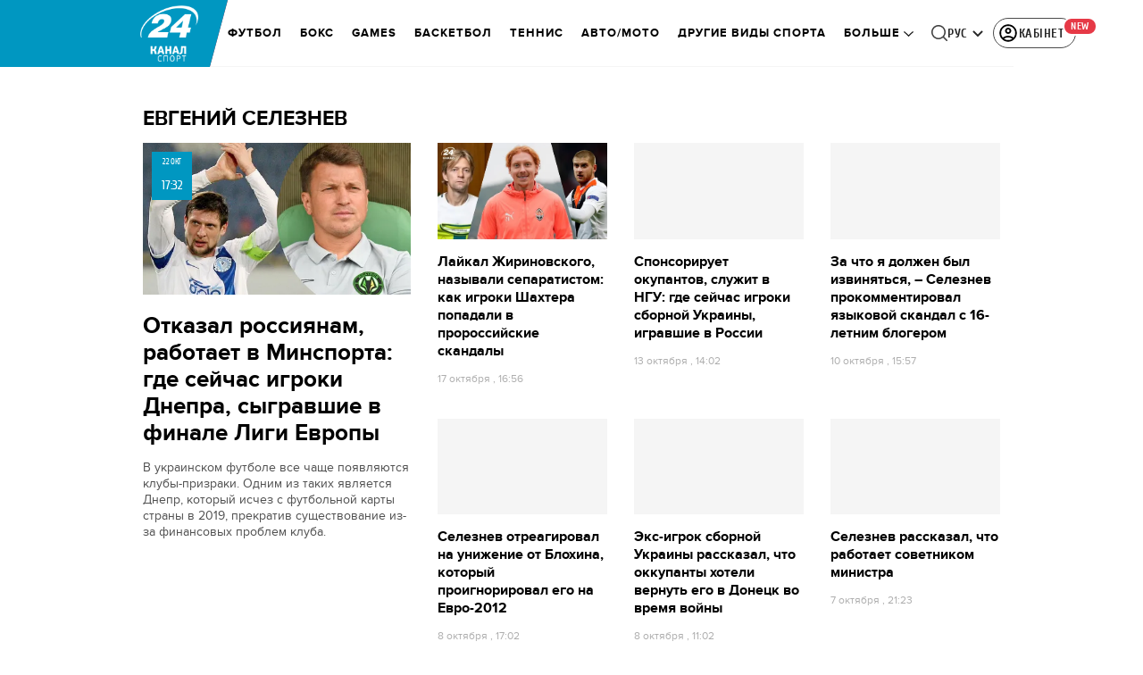

--- FILE ---
content_type: text/html; charset=utf-8
request_url: https://sport.24tv.ua/ru/evgenij_seleznev_tag6494/
body_size: 30647
content:
<!DOCTYPE html><html lang="ru" dir="ltr" data-critters-container><head>
  <meta charset="utf-8">
  <meta http-equiv="X-UA-Compatible" content="IE=edge,chrome=1">
  <title>Евгений Селезнев - Последние новости 24 канал Спорт</title>
  <style rel="stylesheet">
    @font-face {
      font-display: swap;
      font-family: 'ProximaNovaBold';
      src: url('/assets/fonts/ProximaNova/Bold/ProximaNova__Bold.eot');
      src: local('Proxima Nova Rg Bold'), local('ProximaNova__Bold'),
      url('/assets/fonts/ProximaNova/Bold/ProximaNova__Bold.eot?#iefix') format('embedded-opentype'),
      url('/assets/fonts/ProximaNova/Bold/ProximaNova__Bold-subset.woff2') format('woff2'),
      url('/assets/fonts/ProximaNova/Bold/ProximaNova__Bold-subset.woff') format('woff'),
      url('/assets/fonts/ProximaNova/Bold/ProximaNova__Bold.ttf') format('truetype'),
      url('/assets/fonts/ProximaNova/Bold/ProximaNova__Bold.svg#ProximaNova__Bold') format('svg');
      font-weight: 600;
      font-style: normal;
    }

    @font-face {
      font-display: swap;
      font-family: 'ProximaNovaRegular';
      src: url('/assets/fonts/ProximaNova/Regular/ProximaNova__Regular.eot');
      src: local('Proxima Nova Rg Regular'), local('ProximaNova__Regular'),
      url('/assets/fonts/ProximaNova/Regular/ProximaNova__Regular.eot?#iefix') format('embedded-opentype'),
      url('/assets/fonts/ProximaNova/Regular/ProximaNova__Regular-subset.woff2') format('woff2'),
      url('/assets/fonts/ProximaNova/Regular/ProximaNova__Regular-subset.woff') format('woff'),
      url('/assets/fonts/ProximaNova/Regular/ProximaNova__Regular.ttf') format('truetype'),
      url('/assets/fonts/ProximaNova/Regular/ProximaNova__Regular.svg#ProximaNova__Regular') format('svg');
      font-weight: normal;
      font-style: normal;
    }

    @font-face {
      font-display: swap;
      font-family: 'Cuprum';
      src: url('/assets/fonts/cuprum/Cuprum-Regular.eot');
      src: local('Cuprum Regular'), local('Cuprum-Regular'),
      url('/assets/fonts/cuprum/Cuprum-Regular.eot?#iefix') format('embedded-opentype'),
      url('/assets/fonts/cuprum/Cuprum-Regular-subset.woff2') format('woff2'),
      url('/assets/fonts/cuprum/Cuprum-Regular-subset.woff') format('woff'),
      url('/assets/fonts/cuprum/Cuprum-Regular.ttf') format('truetype'),
      url('/assets/fonts/cuprum/Cuprum-Regular.svg#Cuprum-Regular') format('svg');
      font-weight: normal;
      font-style: normal;
    }

    @font-face {
      font-display: swap;
      font-family: 'CuprumBold';
      src: url('/assets/fonts/cuprum/Cuprum-Bold.eot');
      src: local('Cuprum Bold'), local('Cuprum-Bold'),
      url('/assets/fonts/cuprum/Cuprum-Bold.eot?#iefix') format('embedded-opentype'),
      url('/assets/fonts/cuprum/Cuprum-Bold-subset.woff2') format('woff2'),
      url('/assets/fonts/cuprum/Cuprum-Bold-subset.woff') format('woff'),
      url('/assets/fonts/cuprum/Cuprum-Bold.ttf') format('truetype');
      font-weight: bold;
      font-style: normal;
    }

    @font-face {
      font-display: swap;
      font-family: 'AdjustedArialBoldFroProxima';
      size-adjust: 96.65%;
      src: local(Arial Bold);
    }

    @font-face {
      font-display: swap;
      font-family: 'AdjustedArialRegularForProxima';
      size-adjust: 99.2%;
      src: local(Arial);
    }

    @font-face {
      font-display: swap;
      font-family: 'AdjustedArialRegularForCuprum';
      size-adjust: 82.39%;
      src: local(Arial);
    }

    @font-face {
      font-display: swap;
      font-family: 'AdjustedArialBoldForCuprum';
      size-adjust: 77.64%;
      src: local(Arial Bold);
    }

    :root {
      --PN-B: 'ProximaNovaBold', 'AdjustedArialBoldFroProxima';
      --PN-R: 'ProximaNovaRegular', 'AdjustedArialRegularForProxima';
      --cuprum: 'Cuprum', 'AdjustedArialRegularForCuprum';
      --cuprum-bold: 'CuprumBold', 'AdjustedArialBoldForCuprum';
    }
  </style>
  <base href="https://sport.24tv.ua/ru/">
  <meta name="viewport" content="width=device-width, initial-scale=1, maximum-scale=3">

  <link rel="preconnect" href="https://membrana-cdn.media" crossorigin>
  <link rel="dns-prefetch" href="https://membrana-cdn.media">


  <link rel="preconnect" href="https://cdn.onthe.io" crossorigin>
  <link rel="dns-prefetch" href="https://cdn.onthe.io">

  <link rel="preconnect" href="https://www.googletagmanager.com" crossorigin>
  <link rel="dns-prefetch" href="https://www.googletagmanager.com">

  <link rel="preconnect" href="https://www.google-analytics.com" crossorigin>
  <link rel="dns-prefetch" href="https://www.google-analytics.com">

  <link rel="preconnect" href="https://analytics.luxnet.ua" crossorigin>
  <link rel="dns-prefetch" href="https://analytics.luxnet.ua">

  <link rel="preconnect" href="https://static.cloudflareinsights.com" crossorigin>
  <link rel="dns-prefetch" href="https://static.cloudflareinsights.com" fetchpriority="low">

  <!-- Gemius -->
  <link rel="preconnect" href="https://gaua.hit.gemius.pl" crossorigin>
  <link rel="dns-prefetch" href="https://gaua.hit.gemius.pl">

  <script type="text/javascript">
    var pp_gemius_identifier = 'zabq76dP.xuiRSOru5ik96Sf7J8iicSwessz1hatI0X.x7';
    function gemius_pending(i) { window[i] = window[i] || function() {var x = window[i+'_pdata'] = window[i+'_pdata'] || []; x[x.length]=arguments;};};gemius_pending('gemius_hit'); gemius_pending('gemius_event'); gemius_pending('pp_gemius_hit'); gemius_pending('pp_gemius_event');(function(d,t) {try {var gt=d.createElement(t),s=d.getElementsByTagName(t)[0],l='http'+((location.protocol=='https:')?'s':''); gt.setAttribute('async','async');gt.setAttribute('defer','defer'); gt.src=l+'://gaua.hit.gemius.pl/xgemius.min.js'; s.parentNode.insertBefore(gt,s);} catch (e) {}})(document,'script');
  </script>
  <!-- End Gemius -->

  <!-- Google Tag Manager -->
  <script>(function(w, d, s, l, i) {
    w[l] = w[l] || [];
    w[l].push({
      'gtm.start':
        new Date().getTime(), event: 'gtm.js',
    });
    var f = d.getElementsByTagName(s)[0],
      j = d.createElement(s), dl = l != 'dataLayer' ? '&l=' + l : '';
    j.async = true;
    j.src =
      'https://www.googletagmanager.com/gtm.js?id=' + i + dl;
    f.parentNode.insertBefore(j, f);
  })(window, document, 'script', 'dataLayer', 'GTM-5K24MW');</script>
  <!-- End Google Tag Manager -->


  <script async src="https://cdn.onthe.io/io.js/TxpAkASoF5r4"></script>
  <script>
    window._io_config = window._io_config || {};
    window._io_config['0.2.0'] = window._io_config['0.2.0'] || [];
  </script>

  <script async src="https://www.googletagmanager.com/gtag/js"></script>
  <script>
    window.dataLayer = window.dataLayer || [];

    function gtag() {
      dataLayer.push(arguments);
    }

    gtag('js', new Date());
  </script>
<style>@charset "UTF-8";html{line-height:1.15;-webkit-text-size-adjust:100%}body{margin:0}html{box-sizing:border-box;font-size:100%}*,*:before,*:after{box-sizing:inherit}body{margin:0;padding:0;background:#fefefe;font-family:Helvetica Neue,Helvetica,Roboto,Arial,sans-serif;font-weight:400;line-height:1.5;color:#0a0a0a;-webkit-font-smoothing:antialiased;-moz-osx-font-smoothing:grayscale}div{margin:0;padding:0}@media print{*{background:transparent!important;color:#000!important;color-adjust:economy;box-shadow:none!important;text-shadow:none!important}@page{margin:.5cm}}:root{--default-red:#D11831;--primary-color:#D11831;--primary-color-light:#D1183170;--link-hover:#b13;--secondary-color:#b81026;--font-color:#000000;--link-color:#222;--font-hightlight:#ffee7f;--gray-color:#686a6b;--light-gray-color:#979797;--white:#ffffff;--fb:#3b5998;--telegram:#08c;--smalL:0;--medium:768px;--large:1024px;--header-height:75px;--bottom-nav-height:58px;--techno:#045095;--lifestyle:#df3939;--health:#00AB77;--sport:#0097C1;--house:#8A203E;--life:#DB7093;--travel:#4BA82E;--investment:#3D803D;--education:#EF8533;--finance:#F58220;--innovation:#FFD831;--men:#010101;--design:#FF6F61;--realstate:#236051;--smachno:#FFD251;--poker:#000;--auto:#212C3B;--agro:#65AC1E;--beauty:#b9dcd2;--family:#FFA065;--medicine:#00AB77;--afisha:#EC174D;--traditions:#FF0000;--baby:#FB929E;--love:#2552A0}@media screen and (max-width: 768px){:root{--header-height:50px}}@media screen and (min-width: 641px){html{overflow-x:hidden;scroll-behavior:smooth}}.noscript-info{position:fixed;z-index:9999999;width:100%;top:0;left:0;display:flex;justify-content:center;padding:5px 0;background:var(--default-red);color:#fff;font-size:18px;font-family:var(--PN-B);font-weight:600}body{background-color:#fff;color:var(--font-color);font-family:var(--PN-R)!important;font-size:14px;line-height:17px;-moz-osx-font-smoothing:grayscale;-webkit-font-smoothing:antialiased;text-rendering:geometricPrecision}</style><style>@charset "UTF-8";html{line-height:1.15;-webkit-text-size-adjust:100%}body{margin:0}h1{font-size:2em;margin:.67em 0}a{background-color:transparent}img{border-style:none}button{font-family:inherit;font-size:100%;line-height:1.15;margin:0}button{overflow:visible}button{text-transform:none}button{-webkit-appearance:button}button::-moz-focus-inner{border-style:none;padding:0}button:-moz-focusring{outline:1px dotted ButtonText}[hidden]{display:none}html{box-sizing:border-box;font-size:100%}*,*:before,*:after{box-sizing:inherit}body{margin:0;padding:0;background:#fefefe;font-family:Helvetica Neue,Helvetica,Roboto,Arial,sans-serif;font-weight:400;line-height:1.5;color:#0a0a0a;-webkit-font-smoothing:antialiased;-moz-osx-font-smoothing:grayscale}img{display:inline-block;vertical-align:middle;max-width:100%;height:auto;-ms-interpolation-mode:bicubic}button{padding:0;appearance:none;border:0;border-radius:0;background:transparent;line-height:1;cursor:auto}button{font-family:inherit}div,ul,li,h1,h2,h3,p{margin:0;padding:0}p{margin-bottom:1rem;font-size:inherit;line-height:1.6;text-rendering:optimizeLegibility}h1,h2,h3{font-family:Helvetica Neue,Helvetica,Roboto,Arial,sans-serif;font-style:normal;font-weight:400;color:inherit;text-rendering:optimizeLegibility}h1{font-size:1.5rem;line-height:1.4;margin-top:0;margin-bottom:.5rem}h2{font-size:1.25rem;line-height:1.4;margin-top:0;margin-bottom:.5rem}h3{font-size:1.1875rem;line-height:1.4;margin-top:0;margin-bottom:.5rem}@media print,screen and (min-width: 48em){h1{font-size:3rem}h2{font-size:2.5rem}h3{font-size:1.9375rem}}a{line-height:inherit;color:#1779ba;text-decoration:none;cursor:pointer}a:hover,a:focus{color:#1468a0}a img{border:0}ul{margin-bottom:1rem;list-style-position:outside;line-height:1.6}li{font-size:inherit}ul{margin-left:1.25rem;list-style-type:disc}ul ul{margin-left:1.25rem;margin-bottom:0}@media print{*{background:transparent!important;color:#000!important;color-adjust:economy;box-shadow:none!important;text-shadow:none!important}a,a:visited{text-decoration:underline}a[href]:after{content:" (" attr(href) ")"}img{page-break-inside:avoid}img{max-width:100%!important}@page{margin:.5cm}p,h2,h3{orphans:3;widows:3}h2,h3{page-break-after:avoid}}.grid-container{padding-right:.9375rem;padding-left:.9375rem;max-width:rem-calc(1200);margin-left:auto;margin-right:auto}@media print,screen and (min-width: 48em){.grid-container{padding-right:.9375rem;padding-left:.9375rem}}.grid-x{display:flex;flex-flow:row wrap}.cell{flex:0 0 auto;min-height:0px;min-width:0px;width:100%}.grid-x>.small-6,.grid-x>.small-12{flex-basis:auto}@media print,screen and (min-width: 48em){.grid-x>.medium-4,.grid-x>.medium-5,.grid-x>.medium-7,.grid-x>.medium-8{flex-basis:auto}}@media print,screen and (min-width: 64em){.grid-x>.large-4,.grid-x>.large-8{flex-basis:auto}}.grid-x>.small-12,.grid-x>.small-6{flex:0 0 auto}.grid-x>.small-6{width:50%}.grid-x>.small-12{width:100%}@media print,screen and (min-width: 48em){.grid-x>.medium-8,.grid-x>.medium-7,.grid-x>.medium-5,.grid-x>.medium-4{flex:0 0 auto}.grid-x>.medium-4{width:33.3333333333%}.grid-x>.medium-5{width:41.6666666667%}.grid-x>.medium-7{width:58.3333333333%}.grid-x>.medium-8{width:66.6666666667%}}@media print,screen and (min-width: 64em){.grid-x>.large-8,.grid-x>.large-4{flex:0 0 auto}.grid-x>.large-4{width:33.3333333333%}.grid-x>.large-8{width:66.6666666667%}}.grid-padding-x .grid-padding-x{margin-right:-.9375rem;margin-left:-.9375rem}@media print,screen and (min-width: 48em){.grid-padding-x .grid-padding-x{margin-right:-.9375rem;margin-left:-.9375rem}}.grid-container:not(.full)>.grid-padding-x{margin-right:-.9375rem;margin-left:-.9375rem}@media print,screen and (min-width: 48em){.grid-container:not(.full)>.grid-padding-x{margin-right:-.9375rem;margin-left:-.9375rem}}.grid-padding-x>.cell{padding-right:.9375rem;padding-left:.9375rem}@media print,screen and (min-width: 48em){.grid-padding-x>.cell{padding-right:.9375rem;padding-left:.9375rem}}:root{--default-red:#D11831;--primary-color:#D11831;--primary-color-light:#D1183170;--link-hover:#b13;--secondary-color:#b81026;--font-color:#000000;--link-color:#222;--font-hightlight:#ffee7f;--gray-color:#686a6b;--light-gray-color:#979797;--white:#ffffff;--fb:#3b5998;--telegram:#08c;--smalL:0;--medium:768px;--large:1024px;--header-height:75px;--bottom-nav-height:58px;--techno:#045095;--lifestyle:#df3939;--health:#00AB77;--sport:#0097C1;--house:#8A203E;--life:#DB7093;--travel:#4BA82E;--investment:#3D803D;--education:#EF8533;--finance:#F58220;--innovation:#FFD831;--men:#010101;--design:#FF6F61;--realstate:#236051;--smachno:#FFD251;--poker:#000;--auto:#212C3B;--agro:#65AC1E;--beauty:#b9dcd2;--family:#FFA065;--medicine:#00AB77;--afisha:#EC174D;--traditions:#FF0000;--baby:#FB929E;--love:#2552A0}@media screen and (max-width: 768px){:root{--header-height:50px}}@media screen and (min-width: 641px){html{overflow-x:hidden;scroll-behavior:smooth}}.noscript-info{position:fixed;z-index:9999999;width:100%;top:0;left:0;display:flex;justify-content:center;padding:5px 0;background:var(--default-red);color:#fff;font-size:18px;font-family:var(--PN-B);font-weight:600}body{background-color:#fff;color:var(--font-color);font-family:var(--PN-R)!important;font-size:14px;line-height:17px;-moz-osx-font-smoothing:grayscale;-webkit-font-smoothing:antialiased;text-rendering:geometricPrecision}h1,h2,h3{font-family:var(--PN-R)}h2{font:24px/30px var(--PN-B);margin:18px 0;font-weight:600}.grid-container{position:relative;max-width:calc(1190px + 1.875rem);width:100%}@media only screen and (max-width: 1600px){.grid-container{max-width:990px}}@media only screen and (max-width: 1200px){.grid-container{max-width:inherit;min-width:0;padding-right:.9375rem;padding-left:.9375rem}}.title{color:var(--font-color);font-family:var(--PN-B);font-weight:600;text-transform:uppercase;transition:color .3s}ul.clear-list{list-style-type:none;margin:0;padding:0}a{color:var(--font-color)}a:focus{color:var(--font-color)}a:hover{color:var(--primary-color)}.inner-wrap{padding-top:calc(var(--header-height) + 50px)}.inner-wrap:not(.main-site){padding-top:calc(var(--header-height) + 15px)}.news-item{display:flex;flex-direction:column;position:relative}.news-item a:after{position:absolute;content:"";width:100%;height:100%;top:0;left:0}.news-item+.news-item{margin-top:25px}.news-item[id^=mobileBrandingPlace]+.news-item{margin-top:0}.news-item:hover .photo .image-wrapper:after{background:rgba(0,0,0,.4)}.news-item .photo{margin-bottom:15px;overflow:hidden;position:relative}.news-item .photo .image-wrapper{padding-bottom:56.6075%;position:relative}.news-item .photo .image-wrapper:after{position:absolute;content:"";width:100%;height:100%;top:0;left:0;transition:.3s}.news-item h3{font-family:var(--PN-B);font-weight:600;font-size:16px;line-height:20px}.news-item .news-desc{color:#4f4f4f;line-height:18px}.news-item.big,.news-item.big .photo{margin-bottom:0}.news-item.big h3{font-size:26px;line-height:30px;margin:20px 0 15px;font-family:var(--PN-B);font-weight:600}@media screen and (max-width: 1023px){.news-item+.news-item{margin-top:30px}.news-item .photo{width:100%;min-width:100%;margin-right:15px}.news-item.big{margin-top:0;margin-bottom:0;flex-direction:column}.news-item.big .photo{width:100%;margin-right:0}}@media screen and (max-width: 992px){.news-item h3{font-size:15px;line-height:18px}.news-item.big h3{font-size:22px;line-height:26px}}@media screen and (max-width: 767px){.news-item.big{margin-bottom:30px}}@media screen and (max-width: 480px){.news-item{flex-direction:row}.news-item .info{display:none}.news-item .info .date{display:block}.news-item .photo{width:40%;min-width:40%;margin-bottom:0}.news-item .news-desc{display:none}.news-item h3{font-size:18px;line-height:24px}.news-item.big{margin-bottom:0}.news-item.big h3{margin-top:15px;font-size:22px;line-height:26px}}@media screen and (max-width: 320px){.news-item{flex-direction:column}.news-item .photo{width:100%;margin-right:0}.news-item h3{margin-top:10px}}@media screen and (min-width: 640px){div[id^=mobileBrandingPlace]{display:none}}[id^=mobileBrandingPlace]:not([data-component-inserted=true]){min-height:320px;margin:35px 0 15px;background-color:#f4f6f5}</style><link rel="stylesheet" href="/ru/styles.65d821ad7cc21ab4.css"  media="print" onload="this.media='all'"><noscript><link rel="stylesheet" href="styles.65d821ad7cc21ab4.css"></noscript><meta property="fb:admins" content="100002197865474"><meta property="fb:app_id" content="149318671801286"><meta name="robots" content="index, follow, max-image-preview:large"><meta name="theme-color" content="#0097C1"><style ng-app-id="ng">[_nghost-ng-c3901494954]   #audio-player-wrapper[_ngcontent-ng-c3901494954]{height:0;overflow:hidden}[_nghost-ng-c3901494954]     .notification-popup__ab-test>*{display:none}[_nghost-ng-c3901494954]     .notification-popup__ab-test_1 .notification-banner__ab_1{display:block}[_nghost-ng-c3901494954]     .notification-popup__ab-test_2 .notification-banner__ab_2{display:block}[_nghost-ng-c3901494954]     .notification-popup__ab-test_3 .notification-banner__ab_3{display:block}[_nghost-ng-c3901494954]     .notification-popup__ab-test_4 .notification-banner__ab_4{display:block}</style><style ng-app-id="ng">.header[_ngcontent-ng-c594856003]{display:flex;height:var(--header-height);width:100%;position:fixed;top:0;z-index:999;transition:transform .3s ease}.header.hide-element[_ngcontent-ng-c594856003]{transform:translateY(-100%)}.left-section[_ngcontent-ng-c594856003]{position:relative;flex:1;z-index:1;transform:skew(165deg);right:-100px}.main-section[_ngcontent-ng-c594856003]{width:100%;background-color:#fff;display:flex;align-items:center;column-gap:20px;padding:0 0 0 110px}.main-section.with-border[_ngcontent-ng-c594856003]{border-bottom:1px solid #F5F5F5}@media screen and (max-width: 768px){.main-section.with-border[_ngcontent-ng-c594856003]{border-bottom:none}}.right-section[_ngcontent-ng-c594856003]{flex:1;background-color:#fff}.buttons-section[_ngcontent-ng-c594856003]{display:flex;align-items:center;column-gap:15px;flex-shrink:0}.buttons-section[_ngcontent-ng-c594856003] > *[_ngcontent-ng-c594856003]{flex-shrink:0}.buttons-section.right[_ngcontent-ng-c594856003]{min-width:195px;margin-left:auto;padding-right:13px}@media screen and (max-width: 769px){.buttons-section.right[_ngcontent-ng-c594856003]{min-width:unset}}.mobile-buttons[_ngcontent-ng-c594856003]{position:absolute;visibility:hidden;right:0;bottom:0;background-color:var(--primary-color);height:var(--header-height);display:flex;align-items:center;transition:transform .2s ease;transition-delay:.3s;z-index:-1}.account-button[_ngcontent-ng-c594856003]{margin-left:5px}@media screen and (max-width: 1080px){.account-button--main[_ngcontent-ng-c594856003]     .account-button{padding:0;border:none}.account-button--main[_ngcontent-ng-c594856003]     .account-button .account{width:20px!important;height:20px!important}.account-button--main[_ngcontent-ng-c594856003]     .account-button .account-text{display:none!important}}@media screen and (max-width: 1025px){.account-button--hidden[_ngcontent-ng-c594856003]{display:none!important}}.back-button[_ngcontent-ng-c594856003]{display:none}.burger-button[_ngcontent-ng-c594856003]{opacity:0;transition:opacity .2s ease}.burger-button[_ngcontent-ng-c594856003]:only-child{margin-left:13px}.burger-button--visible[_ngcontent-ng-c594856003]{opacity:1}@media screen and (min-width: 769px){.hide-on-desktop[_ngcontent-ng-c594856003]{display:none}}@media screen and (max-width: 768px){.left-section[_ngcontent-ng-c594856003]{position:static;transform:none}.main-section[_ngcontent-ng-c594856003]{justify-content:space-between;background:var(--header-color);padding-left:0}.header-logo[_ngcontent-ng-c594856003]{display:block;position:absolute;top:50%;left:50%;transform:translate(-50%,-50%);margin-right:0}.buttons-section[_ngcontent-ng-c594856003]{column-gap:0}.watch-online[_ngcontent-ng-c594856003], .search-button[_ngcontent-ng-c594856003], .lang-switcher[_ngcontent-ng-c594856003]{display:none}.back-button[_ngcontent-ng-c594856003]{display:flex}}</style><style ng-app-id="ng">.bottom-stick-container[_ngcontent-ng-c3995118221]{position:fixed;bottom:0;left:var(--left);width:var(--width);min-width:var(--width);z-index:1000000}@media screen and (max-width: 1024px){.bottom-stick-container[_ngcontent-ng-c3995118221]{width:100%;min-width:100%;left:0;right:0}}.bottom-stick-container[_ngcontent-ng-c3995118221]   #mobile-nav-stick[_ngcontent-ng-c3995118221]{position:relative;z-index:1000001}@media screen and (min-width: 1025px){.bottom-stick-container[_ngcontent-ng-c3995118221]   #mobile-nav-stick[_ngcontent-ng-c3995118221]{display:none}}</style><style ng-app-id="ng">[_nghost-ng-c1045673795]:hover   .back[_ngcontent-ng-c1045673795]{right:-90px}.logo-wrapper[_ngcontent-ng-c1045673795]{display:flex;align-items:center;justify-content:flex-end;min-width:100%;margin-left:-110px;z-index:10;position:relative;background:var(--header-color)}.header-logo[_ngcontent-ng-c1045673795]{height:var(--header-height);width:65px;min-width:65px;box-sizing:content-box;display:flex;justify-content:center;align-items:center;z-index:999;padding:0 13px 0 25px}.header-logo[_ngcontent-ng-c1045673795]:not(.back){padding-right:23px}.header-logo[_ngcontent-ng-c1045673795] > *[_ngcontent-ng-c1045673795]{transform:skew(15deg)}.back[_ngcontent-ng-c1045673795]{position:absolute;right:0;top:0;background-color:var(--default-red);z-index:-10;transition:right .5s cubic-bezier(.22,1,.36,1)}.back[_ngcontent-ng-c1045673795] > *[_ngcontent-ng-c1045673795]{z-index:2}@media screen and (max-width: 768px){.logo-wrapper[_ngcontent-ng-c1045673795]{position:static;min-width:0;margin-left:0}.header-logo[_ngcontent-ng-c1045673795]{width:48px;min-width:48px}.header-logo.back[_ngcontent-ng-c1045673795]{display:none}.header-logo[_ngcontent-ng-c1045673795]:not(.back){position:absolute;top:50%;left:50%;transform:translate(-50%,-50%)}.header-logo[_ngcontent-ng-c1045673795]:not(.back) > *[_ngcontent-ng-c1045673795]{transform:none}}</style><style ng-app-id="ng">.search-icon[_ngcontent-ng-c2409086468]{position:relative;width:18px;min-width:18px;max-width:18px;height:18px;cursor:pointer;background-image:url(search-icon.b967a094dfb26c7b.svg);background-repeat:no-repeat;background-position:center}@media screen and (max-width: 768px){.search-icon[_ngcontent-ng-c2409086468]{background-image:url(search-icon-white.bc7e038c6d204e76.svg)}}</style><style ng-app-id="ng">.dropdown[_ngcontent-ng-c3262607301]{position:relative;display:inline-block}.dropdown[_ngcontent-ng-c3262607301]   .dropbtn[_ngcontent-ng-c3262607301]{background-color:transparent;border:none;cursor:pointer;font-size:14px;display:flex;align-items:center}.dropdown[_ngcontent-ng-c3262607301]   .dropbtn[_ngcontent-ng-c3262607301]   span[_ngcontent-ng-c3262607301]{transform:translateY(1px)}.dropdown[_ngcontent-ng-c3262607301]   span[_ngcontent-ng-c3262607301]{color:#262626;text-align:center;font-family:var(--cuprum-bold);font-size:14px;font-style:normal;line-height:100%;letter-spacing:.56px;text-transform:uppercase}.dropdown[_ngcontent-ng-c3262607301]   img[_ngcontent-ng-c3262607301]{transition:transform .3s ease}.dropdown[_ngcontent-ng-c3262607301]   img.up[_ngcontent-ng-c3262607301]{transform:rotate(180deg);opacity:.5}.dropdown[_ngcontent-ng-c3262607301]   img.down[_ngcontent-ng-c3262607301]{transform:unset;opacity:1}.dropdown[_ngcontent-ng-c3262607301]   .dropdown-content[_ngcontent-ng-c3262607301]{display:none;position:absolute;background-color:#fff;border-radius:8px;border:1px solid #EFEFEF;box-shadow:0 2px 15px #00000026;z-index:1}.dropdown[_ngcontent-ng-c3262607301]   .dropdown-content[_ngcontent-ng-c3262607301]   a[_ngcontent-ng-c3262607301]{padding:12px 16px;text-decoration:none;display:block;color:#262626;border-radius:8px;text-align:center;font-family:var(--cuprum-bold);font-size:14px;font-style:normal;line-height:100%;letter-spacing:.56px;text-transform:uppercase}.dropdown[_ngcontent-ng-c3262607301]   .dropdown-content[_ngcontent-ng-c3262607301]   a.active[_ngcontent-ng-c3262607301]{color:var(--default-red);pointer-events:none}.dropdown[_ngcontent-ng-c3262607301]   .dropdown-content[_ngcontent-ng-c3262607301]   a[_ngcontent-ng-c3262607301]:not(:last-child){border-bottom:1px solid #EFEFEF}.dropdown[_ngcontent-ng-c3262607301]   .dropdown-content.show[_ngcontent-ng-c3262607301]{display:block}.dropdown.light-gray[_ngcontent-ng-c3262607301]   span[_ngcontent-ng-c3262607301]{color:var(--white);font-size:16px}.dropdown.light-gray[_ngcontent-ng-c3262607301]   img[_ngcontent-ng-c3262607301]{filter:invert(100%) sepia(0%) saturate(0%) hue-rotate(0deg) brightness(100%) contrast(100%)}.dropdown.light-gray[_ngcontent-ng-c3262607301]   .dropdown-content[_ngcontent-ng-c3262607301]   a[_ngcontent-ng-c3262607301]{font-size:16px}</style><style ng-app-id="ng">.account-button[_ngcontent-ng-c1731081302]{position:relative}.account-button[_ngcontent-ng-c1731081302]   .account-text[_ngcontent-ng-c1731081302], .account-button[_ngcontent-ng-c1731081302]   .new-badge[_ngcontent-ng-c1731081302]{display:none}@media screen and (min-width: 750px){.account-button[_ngcontent-ng-c1731081302]{display:flex;padding:4px 12px 4px 4px;align-items:center;gap:4px;border-radius:24px;border:1px solid #4B4B4B;cursor:pointer;-webkit-user-select:none;user-select:none;transition:background-color .3s}}@media screen and (min-width: 750px) and (max-width: 767px){.account-button[_ngcontent-ng-c1731081302]{border-color:#fff}}@media screen and (min-width: 750px){.account-button[_ngcontent-ng-c1731081302]:hover{background-color:#0000000d}.account-button[_ngcontent-ng-c1731081302]:active{background-color:#0000001a}.account-button[_ngcontent-ng-c1731081302]   .account-text[_ngcontent-ng-c1731081302]{display:block;font-family:var(--cuprum-bold);font-style:normal;font-weight:700;font-size:14px;line-height:100%;text-transform:uppercase;letter-spacing:.56px;color:#262626;transform:translateY(1px);text-align:center}}@media screen and (min-width: 750px) and (max-width: 767px){.account-button[_ngcontent-ng-c1731081302]   .account-text[_ngcontent-ng-c1731081302]{color:#fff}}@media screen and (min-width: 750px){.account-button[_ngcontent-ng-c1731081302]   app-account-icon[_ngcontent-ng-c1731081302]{filter:none}.account-button.has-new-badge[_ngcontent-ng-c1731081302]   .new-badge[_ngcontent-ng-c1731081302]{display:none}}@media screen and (min-width: 750px) and (min-width: 1200px){.account-button.has-new-badge[_ngcontent-ng-c1731081302]   .new-badge[_ngcontent-ng-c1731081302]{display:flex;align-items:center;justify-content:center;position:absolute;top:-2px;right:-25px;padding:3px 7px;background-color:#e63946;border:2px solid #fff;border-radius:10px;font-family:var(--cuprum-bold);font-weight:700;font-size:11px;line-height:1;color:#fff;text-transform:uppercase;letter-spacing:.5px;white-space:nowrap;z-index:10}}</style><style ng-app-id="ng">[_nghost-ng-c3814978193]{--hover-color: #2F2F2F;--expanded-color: #2F2F2F;--icon: url([data-uri]);--icon-color: #4A4A4A;--width: 24px;--height: 24px}.shade[_ngcontent-ng-c3814978193]{position:absolute;top:0;left:0;width:100%;height:100%;background-color:#00000080;z-index:999999998}@media screen and (max-width: 768px){.shade[_ngcontent-ng-c3814978193]{display:none}}.mobile-nav[_ngcontent-ng-c3814978193]{position:fixed;left:0;right:0;height:100%;width:375px!important;overflow:auto;background:#242424;z-index:999999999;transform:scaleX(0);transform-origin:left;opacity:0;transition:transform .4s ease-in-out,opacity .4s ease-in-out;flex-direction:column;-ms-overflow-style:none;scrollbar-width:none}.mobile-nav.open[_ngcontent-ng-c3814978193]{transform:scaleX(1);padding-bottom:80px;opacity:100}.mobile-nav[_ngcontent-ng-c3814978193]   li[_ngcontent-ng-c3814978193]{transition:background-color .4s ease-in-out}.mobile-nav[_ngcontent-ng-c3814978193]   li[_ngcontent-ng-c3814978193]   div.child-list[_ngcontent-ng-c3814978193]   a[_ngcontent-ng-c3814978193]{position:relative;left:-100%;transition:left .6s ease-in-out,opacity .6s ease-in-out;opacity:1%}.mobile-nav[_ngcontent-ng-c3814978193]   li[_ngcontent-ng-c3814978193]   .arrow[_ngcontent-ng-c3814978193]{width:50%;padding-left:43%;cursor:pointer}.mobile-nav[_ngcontent-ng-c3814978193]   li[_ngcontent-ng-c3814978193]   .arrow[_ngcontent-ng-c3814978193]   .arrow-icon[_ngcontent-ng-c3814978193]{background-color:#4a4a4a}.mobile-nav[_ngcontent-ng-c3814978193]   li.expanded[_ngcontent-ng-c3814978193]{background-color:var(--expanded-color)}.mobile-nav[_ngcontent-ng-c3814978193]   li.expanded[_ngcontent-ng-c3814978193]   div.child-list[_ngcontent-ng-c3814978193]{background-color:#2f2f2f;padding-top:0;padding-bottom:0;min-height:0;overflow:visible}.mobile-nav[_ngcontent-ng-c3814978193]   li.expanded[_ngcontent-ng-c3814978193]   div.child-list[_ngcontent-ng-c3814978193]   a[_ngcontent-ng-c3814978193]{position:relative;left:0;transition:left .6s ease-in-out,opacity .6s ease-in-out;opacity:100%}.mobile-nav[_ngcontent-ng-c3814978193]   li.expanded[_ngcontent-ng-c3814978193]   div.child-list[_ngcontent-ng-c3814978193]   a[_ngcontent-ng-c3814978193]:hover{background-color:#4a4a4a}.mobile-nav[_ngcontent-ng-c3814978193]   li.expanded[_ngcontent-ng-c3814978193]   .arrow[_ngcontent-ng-c3814978193]   .arrow-icon[_ngcontent-ng-c3814978193]{transform:rotate(90deg);background-color:#fff}@media screen and (max-width: 768px){.mobile-nav[_ngcontent-ng-c3814978193]{width:100%!important;height:calc(100% - var(--header-height));top:var(--header-height)}}ul.parent-list[_ngcontent-ng-c3814978193] > li[_ngcontent-ng-c3814978193]{position:relative;width:auto;align-items:center;border-radius:3px 3px 0 0}ul.parent-list[_ngcontent-ng-c3814978193] > li[_ngcontent-ng-c3814978193] > a[_ngcontent-ng-c3814978193]{display:inline-block;text-transform:uppercase;color:#fff;font-size:12px;line-height:100%;font-family:var(--PN-B);font-weight:700;letter-spacing:.96px;width:100%;padding:15px}ul.parent-list[_ngcontent-ng-c3814978193] > li[_ngcontent-ng-c3814978193]:hover{background-color:var(--hover-color);color:#fff;border-radius:3px}ul.parent-list[_ngcontent-ng-c3814978193] > li[_ngcontent-ng-c3814978193]:hover   .arrow[_ngcontent-ng-c3814978193]   .arrow-icon[_ngcontent-ng-c3814978193]{background-color:#fff}ul.parent-list[_ngcontent-ng-c3814978193] > li[_ngcontent-ng-c3814978193]   .arrow[_ngcontent-ng-c3814978193]{position:absolute;align-items:center;right:7px;height:24px;top:9px}ul.parent-list[_ngcontent-ng-c3814978193] > li[_ngcontent-ng-c3814978193]   .arrow[_ngcontent-ng-c3814978193]   .arrow-icon[_ngcontent-ng-c3814978193]{width:var(--width);height:var(--height);display:inline-block;mask:var(--icon) no-repeat center;background-color:var(--icon-color);-webkit-mask-size:contain;mask-size:contain;transition:transform .4s ease-in-out,background-color .4s ease-in-out}ul.parent-list[_ngcontent-ng-c3814978193]   .subsite[_ngcontent-ng-c3814978193]{border-bottom:none;margin-top:0}ul.parent-list[_ngcontent-ng-c3814978193]   .subsite[_ngcontent-ng-c3814978193] > a[_ngcontent-ng-c3814978193], ul.parent-list[_ngcontent-ng-c3814978193]   .subsite[_ngcontent-ng-c3814978193]   .arrow[_ngcontent-ng-c3814978193]{display:none}div.child-list[_ngcontent-ng-c3814978193]{padding-left:0;padding-bottom:0;display:flex;flex-wrap:wrap;transition:opacity .4s ease-in-out;margin-right:15px;background:#2F2F2F;overflow:hidden;max-height:0;width:100%}div.child-list[_ngcontent-ng-c3814978193] > a[_ngcontent-ng-c3814978193]{display:inline-block;text-transform:uppercase;color:#fff;letter-spacing:.96px;font-size:12px;line-height:100%;font-family:var(--PN-R);font-weight:700;width:100%;padding:15px 10px;margin:0 5px;border-radius:3px}div.child-list[_ngcontent-ng-c3814978193] > a[_ngcontent-ng-c3814978193]:hover{opacity:1}.search-mobile[_ngcontent-ng-c3814978193]{width:100%}.menu-block[_ngcontent-ng-c3814978193]{display:flex;flex-direction:column}.menu-block.top-navigation[_ngcontent-ng-c3814978193]{align-items:center;justify-content:space-between;flex-direction:row;background:#2F2F2F;height:60px}.buttons-section[_ngcontent-ng-c3814978193]{display:grid;grid-template-columns:repeat(3,1fr);grid-gap:7px;gap:7px}hr[_ngcontent-ng-c3814978193]{margin:20px -15px 11px;border:1px solid #2F2F2F}.mobile-nav[_ngcontent-ng-c3814978193]::-webkit-scrollbar{display:none!important}</style><style ng-app-id="ng">.account-icon[_ngcontent-ng-c59162298]{display:flex;align-items:center;justify-content:center;border-radius:50%;overflow:visible;position:relative;background-size:contain}.account-icon.size-small[_ngcontent-ng-c59162298], .account-icon.size-medium[_ngcontent-ng-c59162298]{width:24px;height:24px}.account-icon.icon-default[_ngcontent-ng-c59162298]{background:url(account.8248627b7da5213f.svg) center no-repeat}@media screen and (max-width: 767px){.account-icon.icon-default[_ngcontent-ng-c59162298]{filter:invert(1)}.account-icon.icon-default[_ngcontent-ng-c59162298]:before{filter:invert(1)}}.account-icon.icon-grey[_ngcontent-ng-c59162298]{position:relative}.account-icon.icon-grey[_ngcontent-ng-c59162298]:after{content:"";position:absolute;top:0;left:0;width:100%;height:100%;background:url(account.8248627b7da5213f.svg) center no-repeat;background-size:contain;opacity:.5;z-index:1}.account-icon.has-notification[_ngcontent-ng-c59162298]:before{content:"";position:absolute;top:0;right:1.75px;width:8px;height:8px;border-radius:50%;box-sizing:border-box;z-index:3;background-color:#f7646e;border:1.75px solid #D11732}@media screen and (min-width: 750px) and (max-width: 767px){.account-icon.has-notification[_ngcontent-ng-c59162298]:before{background-color:#f7646e;border:1.75px solid #D11732}}@media screen and (min-width: 768px) and (max-width: 1199px){.account-icon.has-notification[_ngcontent-ng-c59162298]:before{background-color:#e63946;border:1.75px solid #fff}}@media screen and (min-width: 1200px){.account-icon.has-notification[_ngcontent-ng-c59162298]:before{display:none}}.account-icon.has-notification.notification-menu[_ngcontent-ng-c59162298]:before{background-color:#e63946;border:1.75px solid #fff}.account-icon[_ngcontent-ng-c59162298]   .user-picture[_ngcontent-ng-c59162298]{position:absolute;top:0;left:0;width:100%;height:100%;object-fit:cover;border-radius:50%;z-index:2}.account-icon[_ngcontent-ng-c59162298]   .user-initials[_ngcontent-ng-c59162298]{position:absolute;top:0;left:0;width:100%;height:100%;display:flex;align-items:center;justify-content:center;font-family:var(--cuprum-bold);font-weight:700;font-size:10px;line-height:1;color:#fff;border-radius:50%;z-index:2;text-transform:uppercase}.account-icon[_ngcontent-ng-c59162298]:has(.user-picture), .account-icon[_ngcontent-ng-c59162298]:has(.user-initials){overflow:hidden;background:none;filter:none}</style><style ng-app-id="ng">.back-button[_ngcontent-ng-c312394693]{display:none}@media screen and (max-width: 768px){.back-button[_ngcontent-ng-c312394693]{display:flex;position:relative;justify-content:center;align-items:center;min-width:48px;cursor:pointer}.back-button[_ngcontent-ng-c312394693]   a[_ngcontent-ng-c312394693]{outline:none;background:none;-webkit-tap-highlight-color:rgba(0,0,0,0)}.back-button[_ngcontent-ng-c312394693]   a[_ngcontent-ng-c312394693]:after{position:absolute;content:"";width:100%;height:100%;top:0;left:0}}</style><style ng-app-id="ng">.burger-button[_ngcontent-ng-c404268085]{width:48px;height:50px;display:flex;flex-direction:column;justify-content:center;align-items:center;row-gap:6px;position:relative;-webkit-user-select:none;user-select:none;cursor:pointer}.burger-button__item[_ngcontent-ng-c404268085]{transition:rotate .2s ease-in-out,opacity .2s ease-in-out;display:block;width:24px;height:2px;background-color:var(--font-color)}@media screen and (max-width: 768px){.burger-button__item.animateFirst[_ngcontent-ng-c404268085]{position:absolute;rotate:45deg}.burger-button__item.animateSecond[_ngcontent-ng-c404268085]{opacity:0}.burger-button__item.animateThird[_ngcontent-ng-c404268085]{position:absolute;rotate:-45deg}}@media screen and (max-width: 768px){.burger-button__item[_ngcontent-ng-c404268085]{background-color:#fff}}</style><style ng-app-id="ng">nav[_ngcontent-ng-c1137923333]   ul[_ngcontent-ng-c1137923333]{margin-left:0}ul[_ngcontent-ng-c1137923333]{margin-left:20px;display:flex}@media screen and (max-width: 992px){ul[_ngcontent-ng-c1137923333]   li[_ngcontent-ng-c1137923333]:nth-last-child(2){display:none}}@media screen and (max-width: 860px){ul[_ngcontent-ng-c1137923333]   li[_ngcontent-ng-c1137923333]:nth-last-child(3){display:none}}ul[_ngcontent-ng-c1137923333]   li[_ngcontent-ng-c1137923333]{margin-right:20px}ul[_ngcontent-ng-c1137923333]   a[_ngcontent-ng-c1137923333], ul[_ngcontent-ng-c1137923333]   span[_ngcontent-ng-c1137923333]{position:relative;cursor:pointer;color:var(--font-color);font-size:13px;line-height:45px;letter-spacing:1px;text-transform:uppercase;font-family:var(--PN-B);font-weight:600;white-space:nowrap;height:100%;display:flex;align-items:center}ul[_ngcontent-ng-c1137923333]   a[_ngcontent-ng-c1137923333]:hover, ul[_ngcontent-ng-c1137923333]   span[_ngcontent-ng-c1137923333]:hover{color:var(--hover-color)}ul[_ngcontent-ng-c1137923333]   span[_ngcontent-ng-c1137923333]{padding-right:15px;position:relative}ul[_ngcontent-ng-c1137923333]   span[_ngcontent-ng-c1137923333]:after{position:absolute;content:"";width:11px;height:6px;right:0;top:20px;transition:.3s;background:url(menu-more-arrow.3eeb337e80723c5c.svg) no-repeat center}@media screen and (max-width: 768px){ul[_ngcontent-ng-c1137923333]{display:none}}.more[_ngcontent-ng-c1137923333]{position:relative;visibility:hidden;opacity:0;z-index:9}.more.show[_ngcontent-ng-c1137923333]{visibility:visible;opacity:1}.more[_ngcontent-ng-c1137923333]:hover   .more-list[_ngcontent-ng-c1137923333]{transition:opacity .3s,height .3s;height:auto;opacity:1;overflow:visible;padding:23px 32px 26px}.more[_ngcontent-ng-c1137923333]:hover   span[_ngcontent-ng-c1137923333]:after{transform:rotate(180deg)}.more-list[_ngcontent-ng-c1137923333]{position:absolute;margin-left:0;z-index:2;left:-30px;background:#F5F5F5;border-radius:0 1px 1px;transition:opacity .3s,height .3s;height:0;opacity:0;overflow:hidden;box-sizing:border-box;display:flex;flex-direction:column;top:100%;padding:0 32px}.more-list[_ngcontent-ng-c1137923333]   li[_ngcontent-ng-c1137923333]{float:none;margin-right:0;display:inline-flex}.more-list[_ngcontent-ng-c1137923333]   li[_ngcontent-ng-c1137923333] + li[_ngcontent-ng-c1137923333]{margin-top:18px}.more-list[_ngcontent-ng-c1137923333]   a[_ngcontent-ng-c1137923333]{font-weight:500;font-size:14px;color:#4c4c4c;line-height:normal;text-transform:initial;white-space:nowrap}</style><style ng-app-id="ng">.mobile-nav-menu[_ngcontent-ng-c3506154811]{width:100%;height:var(--bottom-nav-height);border-top:.5px solid var(--black-alpha-8, rgba(38, 38, 38, .08));background:var(--white-alpha-100, #FFF);-webkit-backdrop-filter:blur(10px);backdrop-filter:blur(10px)}.mobile-nav-menu[_ngcontent-ng-c3506154811]   .nav-container[_ngcontent-ng-c3506154811]{display:flex;justify-content:space-around;align-items:center;height:100%;padding:0 8px}.mobile-nav-menu[_ngcontent-ng-c3506154811]   .nav-item[_ngcontent-ng-c3506154811]{display:flex;flex-direction:column;align-items:center;justify-content:center;text-decoration:none;color:#262626a1;transition:all .2s ease;padding:8px 12px;border-radius:8px;width:75px;font-family:inherit;-webkit-tap-highlight-color:transparent;-webkit-focus-ring-color:transparent;position:relative;overflow:hidden}.mobile-nav-menu[_ngcontent-ng-c3506154811]   .nav-item.active[_ngcontent-ng-c3506154811]{color:#630b17}.mobile-nav-menu[_ngcontent-ng-c3506154811]   .nav-item.active[_ngcontent-ng-c3506154811]   .nav-icon[_ngcontent-ng-c3506154811]{background-image:var(--icon-active)}.mobile-nav-menu[_ngcontent-ng-c3506154811]   .nav-item.active[_ngcontent-ng-c3506154811]   .nav-icon[_ngcontent-ng-c3506154811]:before{width:40px;height:28px;opacity:1}.mobile-nav-menu[_ngcontent-ng-c3506154811]   .nav-item.active[_ngcontent-ng-c3506154811]   .nav-icon-account[_ngcontent-ng-c3506154811]{position:relative}.mobile-nav-menu[_ngcontent-ng-c3506154811]   .nav-item.active[_ngcontent-ng-c3506154811]   .nav-icon-account[_ngcontent-ng-c3506154811]:before{content:"";position:absolute;top:50%;left:50%;width:40px;height:28px;background:#FFB3B6;transform:translate(-50%,-50%) skew(-10deg);border-radius:6px;z-index:-1;opacity:1}.mobile-nav-menu[_ngcontent-ng-c3506154811]   .nav-item.active[_ngcontent-ng-c3506154811]   .nav-label[_ngcontent-ng-c3506154811]{font-weight:600}.mobile-nav-menu[_ngcontent-ng-c3506154811]   .nav-icon[_ngcontent-ng-c3506154811]{margin-bottom:4px;width:24px;height:24px;background-image:var(--icon-default);background-size:contain;background-repeat:no-repeat;background-position:center;position:relative}.mobile-nav-menu[_ngcontent-ng-c3506154811]   .nav-icon[_ngcontent-ng-c3506154811]:before{content:"";position:absolute;top:50%;left:50%;width:0;height:0;background:#FFB3B6;transform:translate(-50%,-50%) skew(-10deg);border-radius:6px;z-index:-1;opacity:0}.mobile-nav-menu[_ngcontent-ng-c3506154811]   .nav-icon-account[_ngcontent-ng-c3506154811]{margin-bottom:4px}.mobile-nav-menu[_ngcontent-ng-c3506154811]   .nav-label[_ngcontent-ng-c3506154811]{font-size:12px;font-family:Fira Sans,sans-serif;font-weight:500;text-align:center;line-height:1.2;white-space:nowrap;position:relative;z-index:1}@media screen and (min-width: 1025px){.mobile-nav-menu[_ngcontent-ng-c3506154811]{display:none}}@media screen and (max-width: 480px){.mobile-nav-menu[_ngcontent-ng-c3506154811]   .nav-item[_ngcontent-ng-c3506154811]{padding:6px 8px;min-width:45px}.mobile-nav-menu[_ngcontent-ng-c3506154811]   .nav-label[_ngcontent-ng-c3506154811]{font-size:12px}}</style><style ng-app-id="ng">a[_ngcontent-ng-c164127759]{transition:.3s}.gray-block[_ngcontent-ng-c164127759]{padding:30px 30px 40px;background:#FAFAFA}@media screen and (max-width: 640px){.gray-block[_ngcontent-ng-c164127759]{padding:20px 15px 30px}}@media screen and (max-width: 640px){.grid-container[_ngcontent-ng-c164127759]{padding-right:calc(.9375rem + 10px);padding-left:calc(.9375rem + 10px)}}.medium-5[_ngcontent-ng-c164127759]{padding-right:30px;width:526px}@media only screen and (max-width: 1600px){.medium-5[_ngcontent-ng-c164127759]{padding-right:10px;width:50%}}@media screen and (max-width: 992px){.medium-5[_ngcontent-ng-c164127759]{width:100%;padding-right:0}}.medium-7[_ngcontent-ng-c164127759]{padding-left:30px;width:calc(100% - 526px)}@media only screen and (max-width: 1600px){.medium-7[_ngcontent-ng-c164127759]{width:50%;padding-left:10px}}@media screen and (max-width: 992px){.medium-7[_ngcontent-ng-c164127759]{width:100%;padding-left:0}}.main-info[_ngcontent-ng-c164127759]{display:flex;flex-wrap:wrap;justify-content:space-between;margin-bottom:5px;position:relative}.main-info[_ngcontent-ng-c164127759] > div[_ngcontent-ng-c164127759]{width:calc(50% - 15px);margin-bottom:30px}.main-info[_ngcontent-ng-c164127759]   span[_ngcontent-ng-c164127759]{font-size:13px;line-height:100%;color:#94a0a9;display:block;margin-bottom:15px}.main-info[_ngcontent-ng-c164127759]   a[_ngcontent-ng-c164127759]{font-size:16px;line-height:100%;font-family:var(--PN-B);font-weight:600}.main-info[_ngcontent-ng-c164127759]   a[_ngcontent-ng-c164127759]:hover{text-decoration:underline;text-underline-position:under}.main-info[_ngcontent-ng-c164127759]   p[_ngcontent-ng-c164127759]{font-size:16px;line-height:23px;margin-bottom:0}.main-info[_ngcontent-ng-c164127759]   p[_ngcontent-ng-c164127759]   span[_ngcontent-ng-c164127759]{font-size:16px;line-height:23px;color:var(--font-color);display:inline}.main-info[_ngcontent-ng-c164127759]   .soc-list[_ngcontent-ng-c164127759]{display:flex;flex-wrap:wrap;gap:5px;position:relative;left:-10px;width:-moz-fit-content;width:fit-content}.main-info[_ngcontent-ng-c164127759]   .soc-list[_ngcontent-ng-c164127759]   a[_ngcontent-ng-c164127759]{font-size:0;width:35px;height:35px;background-repeat:no-repeat;background-position:center;display:block}@media screen and (max-width: 1600px){.main-info[_ngcontent-ng-c164127759]   .soc-list[_ngcontent-ng-c164127759]{width:auto}}@media screen and (max-width: 992px){.main-info[_ngcontent-ng-c164127759]:after{display:none}}@media screen and (max-width: 640px){.main-info[_ngcontent-ng-c164127759]   span[_ngcontent-ng-c164127759]{margin-bottom:10px}.main-info[_ngcontent-ng-c164127759]   a[_ngcontent-ng-c164127759], .main-info[_ngcontent-ng-c164127759]   p[_ngcontent-ng-c164127759]{font-size:14px}.main-info[_ngcontent-ng-c164127759]   .soc-list[_ngcontent-ng-c164127759]{flex-wrap:wrap;justify-content:flex-start}.main-info[_ngcontent-ng-c164127759]   .soc-list[_ngcontent-ng-c164127759]   a[_ngcontent-ng-c164127759]{margin-bottom:10px}}@media screen and (max-width: 480px){.main-info[_ngcontent-ng-c164127759]   .soc-list[_ngcontent-ng-c164127759]   a[_ngcontent-ng-c164127759]{width:25%}}.soc-list.show-icons[_ngcontent-ng-c164127759]   a.facebook[_ngcontent-ng-c164127759]{background-image:url(facebook-icon.8eb6af113d744993.svg)}.soc-list.show-icons[_ngcontent-ng-c164127759]   a.facebook[_ngcontent-ng-c164127759]:hover{background-image:url(facebook-icon-hover.8213b46f9a7cc3b7.svg)}.soc-list.show-icons[_ngcontent-ng-c164127759]   a.twitter[_ngcontent-ng-c164127759]{background-image:url(x-icon.8aad9e20e16a0506.svg)}.soc-list.show-icons[_ngcontent-ng-c164127759]   a.twitter[_ngcontent-ng-c164127759]:hover{background-image:url(x-icon-hover.4117ed9caa590566.svg)}.soc-list.show-icons[_ngcontent-ng-c164127759]   a.youtube[_ngcontent-ng-c164127759]{background-image:url(youtube-icon.6ed86abdfc111fb0.svg)}.soc-list.show-icons[_ngcontent-ng-c164127759]   a.youtube[_ngcontent-ng-c164127759]:hover{background-image:url(youtube-icon-hover.dd6fd114dc44d06c.svg)}.soc-list.show-icons[_ngcontent-ng-c164127759]   a.instagram[_ngcontent-ng-c164127759]{background-image:url(instagram-icon.7e9a4aff0001e111.svg)}.soc-list.show-icons[_ngcontent-ng-c164127759]   a.instagram[_ngcontent-ng-c164127759]:hover{background-image:url(instagram-icon-hover.034e1ac5aa96d8ec.svg)}.soc-list.show-icons[_ngcontent-ng-c164127759]   a.telegram[_ngcontent-ng-c164127759]{background-image:url(telegram-icon.862a0c9883de6a87.svg)}.soc-list.show-icons[_ngcontent-ng-c164127759]   a.telegram[_ngcontent-ng-c164127759]:hover{background-image:url(telegram-icon-hover.8703bd4ce25c23d2.svg)}.soc-list.show-icons[_ngcontent-ng-c164127759]   a.viber[_ngcontent-ng-c164127759]{background-image:url(viber-icon.f9b34984c4b996d3.svg)}.soc-list.show-icons[_ngcontent-ng-c164127759]   a.viber[_ngcontent-ng-c164127759]:hover{background-image:url(viber-icon-hover.096d45489b223be8.svg)}.soc-list.show-icons[_ngcontent-ng-c164127759]   a.tiktok[_ngcontent-ng-c164127759]{background-image:url(tiktok-icon.0ebd49a233086f0e.svg)}.soc-list.show-icons[_ngcontent-ng-c164127759]   a.tiktok[_ngcontent-ng-c164127759]:hover{background-image:url(tiktok-icon-hover.88d68e2b8685e6d9.svg)}.soc-list.show-icons[_ngcontent-ng-c164127759]   a.whatsapp[_ngcontent-ng-c164127759]{background-image:url(whatsapp-icon.8c4145657aadd2cd.svg)}.soc-list.show-icons[_ngcontent-ng-c164127759]   a.whatsapp[_ngcontent-ng-c164127759]:hover{background-image:url(whatsapp-icon-hover.21259dee2c0ae32b.svg)}.soc-list.show-icons[_ngcontent-ng-c164127759]   a.googleNews[_ngcontent-ng-c164127759]{background-image:url(googleNews-icon.1d65954a95a125d8.svg)}.soc-list.show-icons[_ngcontent-ng-c164127759]   a.googleNews[_ngcontent-ng-c164127759]:hover{background-image:url(googleNews-icon-hover.ad39249a6c77a75f.svg)}.soc-list.show-icons[_ngcontent-ng-c164127759]   a.rss[_ngcontent-ng-c164127759]{background-image:url(rss-icon.b99e528d28fe0938.svg)}.soc-list.show-icons[_ngcontent-ng-c164127759]   a.rss[_ngcontent-ng-c164127759]:hover{background-image:url(rss-icon-hover.c3024cf5607c6855.svg)}.static-page-links[_ngcontent-ng-c164127759]{display:flex;padding-bottom:30px;margin-bottom:35px;position:relative}.static-page-links[_ngcontent-ng-c164127759]   nav[_ngcontent-ng-c164127759]{column-count:3;column-gap:20px;width:100%}.static-page-links[_ngcontent-ng-c164127759]   a[_ngcontent-ng-c164127759]{font-size:13px;line-height:100%;margin-bottom:20px;display:block}@media screen and (max-width: 992px){.static-page-links[_ngcontent-ng-c164127759]:after{width:100%}}@media screen and (max-width: 640px){.static-page-links[_ngcontent-ng-c164127759]   nav[_ngcontent-ng-c164127759]{column-count:2;column-gap:30px}.static-page-links[_ngcontent-ng-c164127759]   a[_ngcontent-ng-c164127759]{white-space:normal}.static-page-links[_ngcontent-ng-c164127759]   a[_ngcontent-ng-c164127759]:nth-last-child(-n+3){margin-left:0}}.apps-title[_ngcontent-ng-c164127759]{display:none;font-size:13px;line-height:100%;color:#94a0a9;margin-bottom:15px}@media screen and (max-width: 640px){.apps-title[_ngcontent-ng-c164127759]{display:block}}.apps.mobile[_ngcontent-ng-c164127759]{display:none;position:relative}.apps[_ngcontent-ng-c164127759]   span[_ngcontent-ng-c164127759]{font-size:13px;line-height:100%;color:#94a0a9;display:block;margin-bottom:15px}.apps[_ngcontent-ng-c164127759]   .apps-links[_ngcontent-ng-c164127759]{display:flex}.apps[_ngcontent-ng-c164127759]   a[_ngcontent-ng-c164127759]{display:block;height:0;overflow:hidden;padding-top:34px;min-width:108px;background-repeat:no-repeat;background-position:left center;background-size:contain;margin-right:10px}.apps[_ngcontent-ng-c164127759]   a[_ngcontent-ng-c164127759]:hover{opacity:.7}.apps[_ngcontent-ng-c164127759]   a[_ngcontent-ng-c164127759]:last-child{margin-right:0}@media screen and (max-width: 992px){.apps[_ngcontent-ng-c164127759]{margin-bottom:30px}}@media screen and (max-width: 640px){.apps[_ngcontent-ng-c164127759]{display:none;margin-bottom:10px}.apps.mobile[_ngcontent-ng-c164127759]{display:flex}.apps[_ngcontent-ng-c164127759]   .apps-links[_ngcontent-ng-c164127759]{flex-wrap:wrap}.apps[_ngcontent-ng-c164127759]   .apps-links[_ngcontent-ng-c164127759]   a[_ngcontent-ng-c164127759]{width:117px;margin-right:20px;margin-bottom:20px}.apps[_ngcontent-ng-c164127759]   .apps-links[_ngcontent-ng-c164127759]   a[_ngcontent-ng-c164127759] + a[_ngcontent-ng-c164127759]{margin-left:0}}.subscription-wrap[_ngcontent-ng-c164127759]{padding:30px;border:1px solid rgba(172,181,191,.3);margin-bottom:30px;display:flex}.subscription-wrap[_ngcontent-ng-c164127759]   .subscription-text[_ngcontent-ng-c164127759]{flex:1;display:flex;flex-direction:column;gap:12px}.subscription-wrap[_ngcontent-ng-c164127759]   .subscription-text[_ngcontent-ng-c164127759]   .email-header[_ngcontent-ng-c164127759]{display:flex;align-items:flex-end;gap:8px}.subscription-wrap[_ngcontent-ng-c164127759]   .subscription-text[_ngcontent-ng-c164127759]   .email-header[_ngcontent-ng-c164127759]   span[_ngcontent-ng-c164127759]{margin:0}.subscription-wrap[_ngcontent-ng-c164127759]   .subscription-text[_ngcontent-ng-c164127759]   .email-header[_ngcontent-ng-c164127759]   .email-icon[_ngcontent-ng-c164127759]{height:24px;width:18px;background:url(mail-gray.f5af08250ce06d67.svg) no-repeat left center}.subscription-wrap[_ngcontent-ng-c164127759]   .subscription-text[_ngcontent-ng-c164127759]   .email-header[_ngcontent-ng-c164127759]   .mailing-name[_ngcontent-ng-c164127759]{color:#262626;font-family:var(--PN-B);font-size:16px;font-style:normal;font-weight:700;line-height:100%}.subscription-wrap[_ngcontent-ng-c164127759]   .subscription-text[_ngcontent-ng-c164127759]   .email-text[_ngcontent-ng-c164127759]{max-width:260px;color:#000;font-family:var(--PN-R);font-size:13px;font-style:normal;font-weight:400;line-height:23px}.subscription-wrap[_ngcontent-ng-c164127759]   .subscription-btn[_ngcontent-ng-c164127759]   a[_ngcontent-ng-c164127759]{display:flex;align-items:center;justify-content:center;margin:0;padding:0;width:140px;height:50px;border-radius:1px;background:#E3E5E8;text-transform:uppercase;color:#94a0a9;text-align:center;font-family:var(--PN-R);font-size:13px;font-style:normal;font-weight:700;line-height:100%;letter-spacing:.65px}.subscription-wrap[_ngcontent-ng-c164127759]   .subscription-btn[_ngcontent-ng-c164127759]   a[_ngcontent-ng-c164127759]:hover{background-color:#d11831;color:#fff}@media screen and (max-width: 640px){.subscription-wrap[_ngcontent-ng-c164127759]{flex-direction:column;gap:16px}}.age-label-container[_ngcontent-ng-c164127759]{padding:0}.age-label-container[_ngcontent-ng-c164127759]   .age-warning-wrap[_ngcontent-ng-c164127759]{padding:18px;margin-bottom:20px;border:1px solid rgba(172,181,191,.3);background:#FAFAFA;text-align:center;font-family:var(--PN-B);font-size:16px;font-style:normal;font-weight:700;line-height:100%;text-transform:uppercase}.age-label-container[_ngcontent-ng-c164127759]   .age-warning-wrap[_ngcontent-ng-c164127759]   .age-warning-text[_ngcontent-ng-c164127759]{color:#676a6b}.age-label-container[_ngcontent-ng-c164127759]   .age-warning-wrap[_ngcontent-ng-c164127759]   .text-black[_ngcontent-ng-c164127759]{color:#1a1f21}@media screen and (max-width: 640px){.age-label-container[_ngcontent-ng-c164127759]{padding-right:calc(.9375rem - 5px);padding-left:calc(.9375rem - 5px)}}.apps-links.show-icons[_ngcontent-ng-c164127759]   a.smart[_ngcontent-ng-c164127759]{background-image:url(smart-tv-icon.2bc54adca1ce361a.svg)}.apps-links.show-icons[_ngcontent-ng-c164127759]   a.apple[_ngcontent-ng-c164127759]{background-image:url(app-store-icon.1e9ffcef66a16969.svg);min-width:95px}.apps-links.show-icons[_ngcontent-ng-c164127759]   a.android[_ngcontent-ng-c164127759]{background-image:url(google-play-icon.2f2a30bbcead8fe5.svg)}.apps-links.show-icons[_ngcontent-ng-c164127759]   a.samsung[_ngcontent-ng-c164127759]{background-image:url(lg-smart-tv.b7ad286b8a90c4cd.svg)}.static-text[_ngcontent-ng-c164127759]{font-size:13px;line-height:23px;color:#94a0a9;padding-left:25px;position:relative}@media screen and (max-width: 640px){.static-text[_ngcontent-ng-c164127759]{padding:0}}.made-by[_ngcontent-ng-c164127759]{padding:30px}.made-by[_ngcontent-ng-c164127759]   a[_ngcontent-ng-c164127759], .made-by[_ngcontent-ng-c164127759]   .without-href[_ngcontent-ng-c164127759]{font-size:12px;line-height:20px;color:#94a0a9;display:flex;align-items:flex-start;justify-content:center}.made-by[_ngcontent-ng-c164127759]   .logo-luxnet[_ngcontent-ng-c164127759]{font-size:0;padding-bottom:15px;width:80px;background-repeat:no-repeat;background-position:left;background-size:contain;height:0}@media screen and (max-width: 1024px){.made-by[_ngcontent-ng-c164127759]{margin-bottom:3rem}}.logo-luxnet.show-icons[_ngcontent-ng-c164127759]{background-image:url(logo-luxnet-gray.3f80a00da72e80f4.png)}footer[_ngcontent-ng-c164127759]   .menu[_ngcontent-ng-c164127759]{display:flex;flex-wrap:wrap;width:100%;border:.05rem solid rgba(172,181,191,.3);overflow:hidden;align-items:stretch;margin-bottom:30px}footer[_ngcontent-ng-c164127759]   .menu[_ngcontent-ng-c164127759]   .menu-item[_ngcontent-ng-c164127759]{width:25%;float:left;border:.05rem solid rgba(172,181,191,.3);display:flex;flex-direction:column}footer[_ngcontent-ng-c164127759]   .menu[_ngcontent-ng-c164127759]   .menu-item[_ngcontent-ng-c164127759]   h2[_ngcontent-ng-c164127759]{margin-left:30px;margin-bottom:0;-webkit-text-decoration:solid underline #262626 1px;text-decoration:solid underline #262626 1px;font-size:1rem}footer[_ngcontent-ng-c164127759]   .menu[_ngcontent-ng-c164127759]   .menu-item[_ngcontent-ng-c164127759]   ul[_ngcontent-ng-c164127759]{margin-left:30px}footer[_ngcontent-ng-c164127759]   .menu[_ngcontent-ng-c164127759]   .menu-item[_ngcontent-ng-c164127759]   li[_ngcontent-ng-c164127759]{list-style-type:none;margin-bottom:.3rem}@media only screen and (max-width: 430px){footer[_ngcontent-ng-c164127759]   .menu[_ngcontent-ng-c164127759]   .menu-item[_ngcontent-ng-c164127759]{width:100%}}@media only screen and (min-width: 431px) and (max-width: 700px){footer[_ngcontent-ng-c164127759]   .menu[_ngcontent-ng-c164127759]   .menu-item[_ngcontent-ng-c164127759]{width:50%}}@media only screen and (min-width: 701px) and (max-width: 1200px){footer[_ngcontent-ng-c164127759]   .menu[_ngcontent-ng-c164127759]   .menu-item[_ngcontent-ng-c164127759]{width:33%}}</style><style ng-app-id="ng">.popup-overlay[_ngcontent-ng-c4130595580]{position:fixed;top:0;left:0;width:100%;height:100%;background-color:#00000080;display:flex;align-items:flex-start;justify-content:center;z-index:9999;padding:20px;box-sizing:border-box;animation:_ngcontent-ng-c4130595580_fadeIn .3s ease-out}.popup-overlay[hidden][_ngcontent-ng-c4130595580]{display:none!important}.popup-modal[_ngcontent-ng-c4130595580]{box-sizing:border-box;position:relative;padding:18px;max-width:90vw;max-height:90vh;border-radius:16px;border:4px solid var(--white-scale-90, #FFF);background:#F8F7F4;box-shadow:0 10px 25px #0003;display:flex;flex-direction:column}@media (min-width: 768px){.popup-modal[_ngcontent-ng-c4130595580]{top:50%;transform:translateY(-50%);animation:_ngcontent-ng-c4130595580_slideIn .3s ease-out}}.popup-button[_ngcontent-ng-c4130595580]{position:absolute;top:20px;right:20px;width:32px;height:32px;border:none;border-radius:8px;display:flex;align-items:center;justify-content:center;cursor:pointer;color:#666;z-index:1;transition:all .2s ease}.popup-button[_ngcontent-ng-c4130595580]:hover{background:rgba(38,38,38,.08);color:#666}.popup-button[_ngcontent-ng-c4130595580]:active{color:#d11831}.popup-button[_ngcontent-ng-c4130595580]   svg[_ngcontent-ng-c4130595580]{width:24px;height:24px}.popup-button--back[_ngcontent-ng-c4130595580]{left:20px;right:unset}.popup-content[_ngcontent-ng-c4130595580]{display:flex;flex-direction:column;flex:1;min-height:0}.popup-content[_ngcontent-ng-c4130595580]::-webkit-scrollbar{width:6px}.popup-content[_ngcontent-ng-c4130595580]::-webkit-scrollbar-track{background:#f1f1f1;border-radius:3px}.popup-content[_ngcontent-ng-c4130595580]::-webkit-scrollbar-thumb{background:#c1c1c1;border-radius:3px}.popup-content[_ngcontent-ng-c4130595580]::-webkit-scrollbar-thumb:hover{background:#a8a8a8}@keyframes _ngcontent-ng-c4130595580_fadeIn{0%{opacity:0}to{opacity:1}}@keyframes _ngcontent-ng-c4130595580_slideIn{0%{opacity:0;transform:scale(.9) translateY(calc(-50% - 20px))}to{opacity:1;transform:scale(1) translateY(-50%)}}.popup-overlay--mobile[_ngcontent-ng-c4130595580]{padding:0}.popup-modal--mobile[_ngcontent-ng-c4130595580]{margin-top:var(--header-height);padding:40px 10px 10px 12px;border-radius:8px;min-width:100vw!important;max-height:calc(100dvh - var(--header-height) - var(--bottom-nav-height))!important;min-height:calc(100dvh - var(--header-height) - var(--bottom-nav-height))!important;max-width:100vw!important;overflow-y:scroll}.popup-modal--mobile[_ngcontent-ng-c4130595580]   .popup-button[_ngcontent-ng-c4130595580]{top:8px;right:8px;width:28px;height:28px}.popup-modal--mobile[_ngcontent-ng-c4130595580]   .popup-button[_ngcontent-ng-c4130595580]   svg[_ngcontent-ng-c4130595580]{width:16px;height:16px}.popup-modal--mobile[_ngcontent-ng-c4130595580]   .popup-button--back[_ngcontent-ng-c4130595580]{left:8px;right:unset}@media (orientation: landscape) and (max-height: 600px){.popup-modal--mobile[_ngcontent-ng-c4130595580]{margin-top:0;padding:32px 10px 10px 12px;min-height:calc(100vh - var(--bottom-nav-height))!important}.popup-modal--mobile[_ngcontent-ng-c4130595580]   .popup-button[_ngcontent-ng-c4130595580]{top:4px}.popup-modal--mobile[_ngcontent-ng-c4130595580]   .popup-button--back[_ngcontent-ng-c4130595580]{left:4px}.popup-modal--mobile[_ngcontent-ng-c4130595580]   .popup-button--close[_ngcontent-ng-c4130595580]{right:4px}}@media (max-width: 768px),(max-height: 768px) and (max-width: 1024px) and (orientation: landscape){.popup-overlay[_ngcontent-ng-c4130595580]{padding:0}.popup-modal[_ngcontent-ng-c4130595580]{margin-top:var(--header-height);padding:40px 10px 10px 12px;border-radius:8px;min-width:100vw!important;max-height:calc(100dvh - var(--header-height) - var(--bottom-nav-height))!important;min-height:calc(100dvh - var(--header-height) - var(--bottom-nav-height))!important}.popup-button[_ngcontent-ng-c4130595580]{top:8px;right:8px;width:28px;height:28px}.popup-button[_ngcontent-ng-c4130595580]   svg[_ngcontent-ng-c4130595580]{width:16px;height:16px}.popup-button--back[_ngcontent-ng-c4130595580]{left:8px;right:unset}}@media (max-height: 600px) and (orientation: landscape){.popup-modal[_ngcontent-ng-c4130595580]{margin-top:0;padding:32px 10px 10px 12px;min-height:calc(100dvh - var(--bottom-nav-height))!important}.popup-button[_ngcontent-ng-c4130595580]{top:4px}.popup-button--back[_ngcontent-ng-c4130595580]{left:4px}.popup-button--close[_ngcontent-ng-c4130595580]{right:4px}}</style><link rel="icon" href="https://sport.24tv.ua/assets/sites/sport/favicon.ico"><link rel="apple-touch-icon" href="https://sport.24tv.ua/assets/sites/sport/apple-touch-icon.png"><link rel="apple-touch-icon" href="https://sport.24tv.ua/assets/sites/sport/apple-touch-icon-152x152.png" sizes="152x152"><link rel="apple-touch-icon" href="https://sport.24tv.ua/assets/sites/sport/apple-touch-icon-120x120.png" sizes="120x120"><link rel="apple-touch-icon-precomposed" href="https://sport.24tv.ua/assets/sites/sport/apple-touch-icon-precomposed.png"><link rel="apple-touch-icon-precomposed" href="https://sport.24tv.ua/assets/sites/sport/apple-touch-icon-152x152-precomposed.png" sizes="152x152"><link rel="apple-touch-icon-precomposed" href="https://sport.24tv.ua/assets/sites/sport/apple-touch-icon-120x120-precomposed.png" sizes="120x120"><link rel="manifest" href="data:application/manifest+json,{&quot;start_url&quot;:&quot;https://sport.24tv.ua&quot;,&quot;name&quot;:&quot;24 канал Спорт&quot;,&quot;short_name&quot;:&quot;24 канал Спорт&quot;,&quot;description&quot;:&quot;24 канал Спорт&quot;,&quot;orientation&quot;:&quot;portrait&quot;,&quot;background_color&quot;:&quot;%230097C1&quot;,&quot;theme_color&quot;:&quot;%230097C1&quot;,&quot;icons&quot;:[{&quot;src&quot;:&quot;https://sport.24tv.ua/assets/sites/sport/homescreen48.png&quot;,&quot;sizes&quot;:&quot;48x48&quot;,&quot;type&quot;:&quot;image/png&quot;},{&quot;src&quot;:&quot;https://sport.24tv.ua/assets/sites/sport/homescreen72.png&quot;,&quot;sizes&quot;:&quot;72x72&quot;,&quot;type&quot;:&quot;image/png&quot;},{&quot;src&quot;:&quot;https://sport.24tv.ua/assets/sites/sport/homescreen96.png&quot;,&quot;sizes&quot;:&quot;96x96&quot;,&quot;type&quot;:&quot;image/png&quot;},{&quot;src&quot;:&quot;https://sport.24tv.ua/assets/sites/sport/homescreen144.png&quot;,&quot;sizes&quot;:&quot;144x144&quot;,&quot;type&quot;:&quot;image/png&quot;},{&quot;src&quot;:&quot;https://sport.24tv.ua/assets/sites/sport/homescreen168.png&quot;,&quot;sizes&quot;:&quot;168x168&quot;,&quot;type&quot;:&quot;image/png&quot;},{&quot;src&quot;:&quot;https://sport.24tv.ua/assets/sites/sport/homescreen192.png&quot;,&quot;sizes&quot;:&quot;192x192&quot;,&quot;type&quot;:&quot;image/png&quot;},{&quot;src&quot;:&quot;https://sport.24tv.ua/assets/sites/sport/homescreen512.png&quot;,&quot;sizes&quot;:&quot;512x512&quot;,&quot;type&quot;:&quot;image/png&quot;}],&quot;display&quot;:&quot;standalone&quot;,&quot;prefer_related_applications&quot;:false,&quot;related_applications&quot;:[{&quot;platform&quot;:&quot;play&quot;,&quot;id&quot;:&quot;ua.com.tv24.news&quot;},{&quot;platform&quot;:&quot;itunes&quot;,&quot;url&quot;:&quot;https://itunes.apple.com/us/app/novini-24/id505856760&quot;}],&quot;gcm_sender_id&quot;:&quot;461995450866&quot;,&quot;gcm_user_visible_only&quot;:true}"><style ng-app-id="ng">h1[_ngcontent-ng-c1108265523]{display:block;font-family:var(--PN-B);font-weight:600;font-size:23px;line-height:27px;padding:15px 0 5px;text-transform:uppercase}.news-item[_ngcontent-ng-c1108265523]{margin-bottom:30px;background-color:transparent}.news-item[_ngcontent-ng-c1108265523]   .title[_ngcontent-ng-c1108265523]{font-size:16px;line-height:20px;padding:15px 0}.news-item[_ngcontent-ng-c1108265523]   .time-date[_ngcontent-ng-c1108265523]{display:block;font-family:var(--PN-R);font-size:12px;color:#aeaeae;padding:5px 0 6px}.news-item[_ngcontent-ng-c1108265523]   .info-label[_ngcontent-ng-c1108265523]{top:0;left:0;width:45px;z-index:2;position:absolute}.news-item[_ngcontent-ng-c1108265523]:not(.big)   .info-label[_ngcontent-ng-c1108265523]{left:-55px;transition:left .3s}.news-item[_ngcontent-ng-c1108265523]:not(.big):hover   .info-label[_ngcontent-ng-c1108265523]{left:0}.news-item.big[_ngcontent-ng-c1108265523]   .news-title[_ngcontent-ng-c1108265523]   span[_ngcontent-ng-c1108265523]{display:block;font-size:26px;line-height:30px;margin:20px 0 15px;font-family:var(--PN-B);font-weight:600}.news-item[_ngcontent-ng-c1108265523]   .news-title[_ngcontent-ng-c1108265523]   span[_ngcontent-ng-c1108265523]{display:block;font-family:var(--PN-B);font-weight:600;font-size:16px;line-height:20px}.news-item[_ngcontent-ng-c1108265523]   .news-title[_ngcontent-ng-c1108265523]   h3[_ngcontent-ng-c1108265523]   a[_ngcontent-ng-c1108265523]:hover{color:var(--hover-color)}@media screen and (max-width: 992px){.news-item[_ngcontent-ng-c1108265523]   .news-title[_ngcontent-ng-c1108265523]   span[_ngcontent-ng-c1108265523]{font-size:15px;line-height:18px}.news-item.big[_ngcontent-ng-c1108265523]   .news-title[_ngcontent-ng-c1108265523]   span[_ngcontent-ng-c1108265523]{font-size:22px;line-height:26px}}@media screen and (max-width: 768px){.news-item[_ngcontent-ng-c1108265523]:not(.big)   .info-label[_ngcontent-ng-c1108265523]{left:0}.news-item[_ngcontent-ng-c1108265523]:not(.big)     footer.time-date{display:none}}@media screen and (max-width: 480px){.news-item[_ngcontent-ng-c1108265523]   .news-title[_ngcontent-ng-c1108265523]   span[_ngcontent-ng-c1108265523]{font-size:24px;line-height:27px}.news-item.big[_ngcontent-ng-c1108265523]   .news-title[_ngcontent-ng-c1108265523]   span[_ngcontent-ng-c1108265523]{margin-top:15px;font-size:24px;line-height:27px}.news-item[_ngcontent-ng-c1108265523]:not(.big){flex-direction:column}.news-item[_ngcontent-ng-c1108265523]:not(.big)   .photo[_ngcontent-ng-c1108265523]{min-width:100%;width:100%;margin-right:0;margin-bottom:10px}.news-item[_ngcontent-ng-c1108265523]   .news-desc[_ngcontent-ng-c1108265523]{display:block}}.grid-x[_ngcontent-ng-c1108265523]   .small-12.cell[_ngcontent-ng-c1108265523] > .grid-x[_ngcontent-ng-c1108265523]{margin-bottom:40px}@media screen and (max-width: 480px){.large-4.medium-4.small-6.cell[_ngcontent-ng-c1108265523]{width:100%}}.tags[_ngcontent-ng-c1108265523]{margin-top:25px;background-color:#f0f0f0;padding:12px 20px;font-size:14px;line-height:24px}.tags[_ngcontent-ng-c1108265523]   a[_ngcontent-ng-c1108265523]{color:#686a6b;white-space:nowrap}.tags[_ngcontent-ng-c1108265523]   a[_ngcontent-ng-c1108265523]:hover{color:var(--primary-color)}.page-description[_ngcontent-ng-c1108265523]{background-color:#f4f6f5;padding:20px;position:relative;margin-bottom:25px}.page-description.active[_ngcontent-ng-c1108265523]   .description-slogan-wrap[_ngcontent-ng-c1108265523]{max-height:2000px}.page-description.active[_ngcontent-ng-c1108265523]   .show-all[_ngcontent-ng-c1108265523]   span.hidden[_ngcontent-ng-c1108265523]{display:inline-block}.page-description.active[_ngcontent-ng-c1108265523]   .show-all[_ngcontent-ng-c1108265523]   span.show[_ngcontent-ng-c1108265523]{display:none}.page-description.active[_ngcontent-ng-c1108265523]   .show-all[_ngcontent-ng-c1108265523]   span[_ngcontent-ng-c1108265523]:before{transform:rotate(180deg)}.page-description[_ngcontent-ng-c1108265523]     p{font-size:16px;line-height:22px}.page-description[_ngcontent-ng-c1108265523]     b, .page-description[_ngcontent-ng-c1108265523]     strong{font-size:16px;line-height:22px;font-weight:600}.page-description[_ngcontent-ng-c1108265523]   .description-slogan-wrap[_ngcontent-ng-c1108265523]{max-height:65px;overflow:hidden;transition:max-height .3s ease-in;margin-bottom:15px}.page-description[_ngcontent-ng-c1108265523]   .show-all[_ngcontent-ng-c1108265523]{height:14px;color:#b2b2b2;font-family:var(--PN-B);font-weight:600;white-space:nowrap;cursor:pointer;display:flex;align-items:center;margin-bottom:0;background:#f4f6f5;transition:color .3s;position:relative}.page-description[_ngcontent-ng-c1108265523]   .show-all[_ngcontent-ng-c1108265523]:hover{color:var(--font-color)}.page-description[_ngcontent-ng-c1108265523]   .show-all[_ngcontent-ng-c1108265523]:hover:before{filter:brightness(0)}.page-description[_ngcontent-ng-c1108265523]   .show-all[_ngcontent-ng-c1108265523]   span[_ngcontent-ng-c1108265523]{font-size:14px;line-height:100%;position:relative;padding-left:12px}.page-description[_ngcontent-ng-c1108265523]   .show-all[_ngcontent-ng-c1108265523]   span.hidden[_ngcontent-ng-c1108265523]{display:none}.page-description[_ngcontent-ng-c1108265523]   .show-all[_ngcontent-ng-c1108265523]   span[_ngcontent-ng-c1108265523]:before{position:absolute;content:"";width:10px;height:4px;left:0;top:6px;background:url(tags-arrow.26b939df674a3bb9.svg) no-repeat center;background-size:contain;transition:.3s}.page-description[_ngcontent-ng-c1108265523]   .show-all.active[_ngcontent-ng-c1108265523]{font-size:0}.page-description[_ngcontent-ng-c1108265523]   .show-all.active[_ngcontent-ng-c1108265523]   span[_ngcontent-ng-c1108265523]{font-size:13px}.page-description[_ngcontent-ng-c1108265523]   .show-all.active[_ngcontent-ng-c1108265523]:before{transform:rotate(180deg)}@media screen and (max-width: 640px){h1[_ngcontent-ng-c1108265523]{font-size:22px;line-height:27px;margin-bottom:25px;margin-top:20px;padding:0}.grid-container[_ngcontent-ng-c1108265523]{margin-top:-25px}.news-title[_ngcontent-ng-c1108265523]{font-size:24px;line-height:27px}.news-title[_ngcontent-ng-c1108265523]   .time-date[_ngcontent-ng-c1108265523]{font-size:14px;padding:0}.news-desc[_ngcontent-ng-c1108265523]{font-size:16px;line-height:20px}  .top-tags{margin-top:20px}.grid-x[_ngcontent-ng-c1108265523]   .small-12.cell[_ngcontent-ng-c1108265523] > .grid-x[_ngcontent-ng-c1108265523]{margin-bottom:0}}@media screen and (max-width: 480px){.news-title[_ngcontent-ng-c1108265523]   h3[_ngcontent-ng-c1108265523]{font-size:24px;line-height:27px}.news-desc[_ngcontent-ng-c1108265523]{font-size:16px;line-height:20px}}</style><style ng-app-id="ng">.pagination[_ngcontent-ng-c344059176]{margin:30px 0 10px;min-height:39px;text-align:center}.pagination[_ngcontent-ng-c344059176]   ul[_ngcontent-ng-c344059176]{margin:0}.pagination[_ngcontent-ng-c344059176]   li[_ngcontent-ng-c344059176]{display:inline-block;margin:0 8px;vertical-align:middle}.pagination[_ngcontent-ng-c344059176]   li[_ngcontent-ng-c344059176] + li[_ngcontent-ng-c344059176]{margin-top:0}.pagination[_ngcontent-ng-c344059176]   li[_ngcontent-ng-c344059176]   a[_ngcontent-ng-c344059176], .pagination[_ngcontent-ng-c344059176]   li[_ngcontent-ng-c344059176]   span[_ngcontent-ng-c344059176]{border:1px solid transparent;display:block;font-size:16px;line-height:20px;min-width:40px;padding:9px 5px 8px;text-align:center}.pagination[_ngcontent-ng-c344059176]   li.arrow[_ngcontent-ng-c344059176]   a[_ngcontent-ng-c344059176]{color:#cdcdcd}.pagination[_ngcontent-ng-c344059176]   li[_ngcontent-ng-c344059176]:hover   a[_ngcontent-ng-c344059176], .pagination[_ngcontent-ng-c344059176]   li.active[_ngcontent-ng-c344059176]   a[_ngcontent-ng-c344059176], .pagination[_ngcontent-ng-c344059176]   li.active[_ngcontent-ng-c344059176]   span[_ngcontent-ng-c344059176]{border-color:var(--primary-color)}</style><meta name="description" content="Свежие новости по теме Евгений Селезнев на 24 Канале. События дня по теме Евгений Селезнев - оперативное обновление информации"><link rel="canonical" href="https://sport.24tv.ua/ru/evgenij_seleznev_tag6494/"><link rel="alternate" hreflang="uk" href="https://sport.24tv.ua/yevgen-seleznov_tag6494/"><link rel="amphtml" href="https://sport.24tv.ua/ru/evgenij_seleznev_tag6494/amp"><meta property="og:title" content="Евгений Селезнев - Последние новости 24 канал Спорт"><meta property="og:type" content="website"><meta property="og:description" content="Свежие новости по теме Евгений Селезнев на 24 Канале. События дня по теме Евгений Селезнев - оперативное обновление информации"><meta property="og:url" content="https://sport.24tv.ua/ru/evgenij_seleznev_tag6494/"><meta property="og:image" content="https://24tv.ua/resources/file/social-icon-24.png"><link rel="alternate" type="application/rss+xml" href="https://24tv.ua/rss/allRu.xml"><link rel="alternate" type="application/rss+xml" href="https://24tv.ua/rss/all.xml?googleFlg=true"><link rel="alternate" type="application/rss+xml" href="https://24tv.ua/rss/all.xml?googleFlg=true&amp;lang=ru"><link rel="alternate" type="application/rss+xml" href="https://24tv.ua/rss/all.xml?googleFlg=true&amp;tagId=1117"><link rel="alternate" type="application/rss+xml" href="https://24tv.ua/rss/all.xml?googleFlg=true&amp;tagId=1117&amp;lang=ru"><link rel="alternate" type="application/rss+xml" href="https://24tv.ua/rss/all.xml?googleFlg=true&amp;tagId=1792"><link rel="alternate" type="application/rss+xml" href="https://24tv.ua/rss/all.xml?googleFlg=true&amp;tagId=1792&amp;lang=ru"><link rel="alternate" type="application/rss+xml" href="https://24tv.ua/rss/all.xml?googleFlg=true&amp;tagId=4638"><link rel="alternate" type="application/rss+xml" href="https://24tv.ua/rss/all.xml?googleFlg=true&amp;tagId=4638&amp;lang=ru"><script type="application/ld+json">{"@context":"https://schema.org","@type":"WebPage","url":"https://sport.24tv.ua/ru/evgenij_seleznev_tag6494/","name":"Евгений Селезнев - Последние новости 24 канал Спорт","description":"Свежие новости по теме Евгений Селезнев на 24 Канале. События дня по теме Евгений Селезнев - оперативное обновление информации","mainEntityOfPage":{"@type":"WebPage","@id":"https://sport.24tv.ua/ru/evgenij_seleznev_tag6494/","name":"Евгений Селезнев - Последние новости 24 канал Спорт"},"publisher":{"@context":"https://schema.org","@type":"NewsMediaOrganization","name":"24tv","legalName":"Онлайн-медіа «24 Канал»","url":"https://24tv.ua/","sameAs":["https://www.facebook.com/news24ukraine","https://www.youtube.com/user/news24","https://twitter.com/24tvua","https://www.instagram.com/24tvua/","https://www.tiktok.com/@24tv.ua","https://www.linkedin.com/company/television-news-channel-24-/","https://maps.app.goo.gl/vXNGiKEuGEnqmJtY7","https://t.me/+u321wXEALVRhYzIy","https://www.whatsapp.com/channel/0029Va3o4xHHVvTSHF77uf3E","https://invite.viber.com/?g2=AQBFn9KOpClXKEjWVVs2f3W28VGrt7SREaMZNgfYTaEZsgFEE1t65%2Fz%2ByIynX9i7&lang=uk","https://uk.wikipedia.org/wiki/24_канал"],"foundingDate":"2005","logo":{"url":"https://24tv.ua/assets/sites/24/homescreen512.png","width":95,"height":60,"@type":"ImageObject"},"address":{"@type":"PostalAddress","streetAddress":"пл. Галицька, буд. 15","addressLocality":"Львів","postalCode":"79008","addressCountry":{"name":"UA","@type":"Country"}},"contactPoint":{"@type":"ContactPoint","email":"legal@24tv.com.ua","telephone":"+38 044 390 5077","contactType":"headquarters","areaServed":"UA","availableLanguage":["uk-UA","ru-UA","en-UA"]}}}</script><script type="application/ld+json">{"@context":"https://schema.org","@type":"NewsMediaOrganization","name":"24tv","legalName":"Онлайн-медіа «24 Канал»","url":"https://24tv.ua/","sameAs":["https://www.facebook.com/news24ukraine","https://www.youtube.com/user/news24","https://twitter.com/24tvua","https://www.instagram.com/24tvua/","https://www.tiktok.com/@24tv.ua","https://www.linkedin.com/company/television-news-channel-24-/","https://maps.app.goo.gl/vXNGiKEuGEnqmJtY7","https://t.me/+u321wXEALVRhYzIy","https://www.whatsapp.com/channel/0029Va3o4xHHVvTSHF77uf3E","https://invite.viber.com/?g2=AQBFn9KOpClXKEjWVVs2f3W28VGrt7SREaMZNgfYTaEZsgFEE1t65%2Fz%2ByIynX9i7&lang=uk","https://uk.wikipedia.org/wiki/24_канал"],"foundingDate":"2005","logo":{"url":"https://24tv.ua/assets/sites/24/homescreen512.png","width":95,"height":60,"@type":"ImageObject"},"address":{"@type":"PostalAddress","streetAddress":"пл. Галицька, буд. 15","addressLocality":"Львів","postalCode":"79008","addressCountry":{"name":"UA","@type":"Country"}},"contactPoint":{"@type":"ContactPoint","email":"legal@24tv.com.ua","telephone":"+38 044 390 5077","contactType":"headquarters","areaServed":"UA","availableLanguage":["uk-UA","ru-UA","en-UA"]}}</script><style ng-app-id="ng">.tags-block[_ngcontent-ng-c3335322768]   .tags-list[_ngcontent-ng-c3335322768]{display:flex;flex-wrap:wrap;gap:10px;width:100%}.tags-block[_ngcontent-ng-c3335322768]   .tags-list[_ngcontent-ng-c3335322768]   .tag-item[_ngcontent-ng-c3335322768]{display:flex;flex-shrink:0;align-items:center;justify-content:center;column-gap:7px;border:1px solid #E9E9E9;background:#F5F5F5;height:36px;min-height:36px;padding:0 10px}.tags-block[_ngcontent-ng-c3335322768]   .tags-list[_ngcontent-ng-c3335322768]   .tag-item[_ngcontent-ng-c3335322768]:hover   .tag-name[_ngcontent-ng-c3335322768]{color:var(--primary-color)}.tags-block[_ngcontent-ng-c3335322768]   .tags-list[_ngcontent-ng-c3335322768]   .tag-item.tag-view[_ngcontent-ng-c3335322768]{background:white;border-color:#e9e9e9}.tags-block[_ngcontent-ng-c3335322768]   .tags-list[_ngcontent-ng-c3335322768]   .tag-item.tag-view[_ngcontent-ng-c3335322768]:hover{background:#F5F5F5}.tags-block[_ngcontent-ng-c3335322768]   .tags-list[_ngcontent-ng-c3335322768]   .tag-item.tag-view[_ngcontent-ng-c3335322768]:hover   .tag-name[_ngcontent-ng-c3335322768]{color:#262626}.tags-block[_ngcontent-ng-c3335322768]   .tags-list[_ngcontent-ng-c3335322768]   .tag-item[_ngcontent-ng-c3335322768]   .tag-name[_ngcontent-ng-c3335322768]{font-family:var(--PN-B);white-space:nowrap;font-style:normal;font-weight:700;text-transform:uppercase;font-size:13px;line-height:100%;letter-spacing:.06em;color:#262626;transition:color .2s ease-in-out}.tags-block[_ngcontent-ng-c3335322768]   .tags-list[_ngcontent-ng-c3335322768]   .tag-item[_ngcontent-ng-c3335322768]   .image-wrapper[_ngcontent-ng-c3335322768]{height:26px;width:47px;display:flex;align-items:center;justify-content:center}.tags-block[_ngcontent-ng-c3335322768]   .tags-list[_ngcontent-ng-c3335322768]   .tag-item[_ngcontent-ng-c3335322768]   .tag-image[_ngcontent-ng-c3335322768]{max-height:26px;max-width:47px;object-fit:contain}.block-title[_ngcontent-ng-c3335322768]{font-family:var(--PN-B);font-style:normal;font-weight:700;font-size:25px;line-height:28px;color:#333;margin-bottom:15px}@media screen and (max-width: 768px){.tags-block[_ngcontent-ng-c3335322768]   .tags-list[_ngcontent-ng-c3335322768]{flex-wrap:nowrap;max-width:100%;overflow-x:auto;-ms-overflow-style:none;scrollbar-width:none}.tags-block[_ngcontent-ng-c3335322768]   .tags-list[_ngcontent-ng-c3335322768]::-webkit-scrollbar{display:none}}</style><style ng-app-id="ng">.holder[_ngcontent-ng-c3314422414]{width:100%;height:100%;position:absolute;top:0;overflow:hidden;background-color:#f5f5f5}.holder[_ngcontent-ng-c3314422414]   img[_ngcontent-ng-c3314422414]{width:100%;height:100%;object-fit:cover}.holder.without-holder[_ngcontent-ng-c3314422414]{background-color:transparent}.ng-lazy-img-blur-up[_ngcontent-ng-c3314422414]{filter:blur(5px);transition:filter .4s}.ng-lazy-img-blur-up.ng-lazyloaded[_ngcontent-ng-c3314422414]{filter:blur(0)}.lazy-holder[_ngcontent-ng-c3314422414]{position:relative;height:0;display:block;width:100%;background-color:#f4f6f5;overflow:hidden}.lazy-holder[_ngcontent-ng-c3314422414]   img[_ngcontent-ng-c3314422414], .lazy-holder[_ngcontent-ng-c3314422414]   iframe[_ngcontent-ng-c3314422414], .lazy-holder[_ngcontent-ng-c3314422414]   video[_ngcontent-ng-c3314422414]{position:absolute;top:0;left:0;width:100%!important;height:100%;display:block}.background-image[_ngcontent-ng-c3314422414]{background-position:center;background-repeat:no-repeat;background-size:cover;width:100%;height:100%}</style><style ng-app-id="ng">.info[_ngcontent-ng-c632260020]{font-family:var(--cuprum);position:absolute;display:block;text-align:center;top:10px;left:10px;width:45px;padding:0;z-index:2}.info[_ngcontent-ng-c632260020]   .time[_ngcontent-ng-c632260020]{background-color:var(--primary-color);color:#fff;float:none;font-size:14px;line-height:20px;padding:6px 0}.info[_ngcontent-ng-c632260020]   .date[_ngcontent-ng-c632260020]{display:block;background-color:var(--secondary-color);color:#fff;font-size:9px;line-height:22px;margin:0;text-transform:uppercase;letter-spacing:-.3px}@media screen and (max-width: 640px){.info[_ngcontent-ng-c632260020]   .time[_ngcontent-ng-c632260020]{font-size:13px}}</style><script async id="ebx" src="//applets.ebxcdn.com/ebx.js"></script> </head>
<body>
<!-- Google Tag Manager (noscript) -->
<noscript>
  <iframe src="https://www.googletagmanager.com/ns.html?id=GTM-5K24MW" height="0" width="0" style="display:none;visibility:hidden"></iframe>
</noscript>
<!-- End Google Tag Manager (noscript) -->
<app-root ng-version="16.2.12" style="--primary-color: #0097C1;
             --primary-color-light: #0097C170;
             --secondary-color: #0097C1;
             --header-color: #0097C1;
             --decoration-color: #0097C1;
             --hover-color: #0097C1;
             " ng-server-context="ssr"><router-outlet></router-outlet><app-default-layout _nghost-ng-c3901494954><app-header _ngcontent-ng-c3901494954 _nghost-ng-c594856003><header _ngcontent-ng-c594856003 apphideonscroll class="header"><div _ngcontent-ng-c594856003 class="left-section"><app-logo _ngcontent-ng-c594856003 _nghost-ng-c1045673795><div _ngcontent-ng-c1045673795 class="logo-wrapper"><div _ngcontent-ng-c1045673795 class="header-logo"><a _ngcontent-ng-c1045673795 aria-label="logo" href="https://sport.24tv.ua/ru/"><img _ngcontent-ng-c1045673795 alt="logo" class="logo-img" src="/assets/img/logos/24-sport-ru.png?v=1763375264268"></a></div></div><div _ngcontent-ng-c1045673795 class="header-logo back"><a _ngcontent-ng-c1045673795 aria-label="logo" href="https://24tv.ua/ru/"><img _ngcontent-ng-c1045673795 alt="logo" class="logo-img" src="/assets/img/logos/24-news-ru.png?v=1763375264268"></a></div><!----></app-logo></div><div _ngcontent-ng-c594856003 class="main-section grid-container with-border"><div _ngcontent-ng-c594856003 class="buttons-section"><app-back-button _ngcontent-ng-c594856003 class="back-button" _nghost-ng-c312394693><div _ngcontent-ng-c312394693 class="back-button"><a _ngcontent-ng-c312394693 href="https://24tv.ua/ru/"><img _ngcontent-ng-c312394693 src="/assets/img/back-button.svg" alt="back button" width="16" height="23"></a></div></app-back-button><!----><app-burger-button _ngcontent-ng-c594856003 class="burger-button hide-on-desktop" _nghost-ng-c404268085><div _ngcontent-ng-c404268085 class="burger-button"><span _ngcontent-ng-c404268085 class="burger-button__item"></span><span _ngcontent-ng-c404268085 class="burger-button__item"></span><span _ngcontent-ng-c404268085 class="burger-button__item"></span></div></app-burger-button><!----></div><app-menu _ngcontent-ng-c594856003 _nghost-ng-c1137923333><nav _ngcontent-ng-c1137923333 class="menu-container"><ul _ngcontent-ng-c1137923333 class="clear-list menu-wrapper"><li _ngcontent-ng-c1137923333 class="menu-item"><a _ngcontent-ng-c1137923333 href="https://sport.24tv.ua/ru/futbol_tag2411/"> Футбол </a></li><!----><li _ngcontent-ng-c1137923333 class="menu-item"><a _ngcontent-ng-c1137923333 href="https://sport.24tv.ua/ru/boks_tag637/"> Бокс </a></li><!----><li _ngcontent-ng-c1137923333 class="menu-item"><a _ngcontent-ng-c1137923333 href="https://games.24tv.ua/ru/games_tag8194/"> Games </a></li><!----><li _ngcontent-ng-c1137923333 class="menu-item"><a _ngcontent-ng-c1137923333 href="https://sport.24tv.ua/ru/basketbol_tag204/"> Баскетбол </a></li><!----><li _ngcontent-ng-c1137923333 class="menu-item"><a _ngcontent-ng-c1137923333 href="https://sport.24tv.ua/ru/tennis_tag105/"> Теннис </a></li><!----><li _ngcontent-ng-c1137923333 class="menu-item"><a _ngcontent-ng-c1137923333 href="https://sport.24tv.ua/ru/gonki_tag309/"> Авто/Мото </a></li><!----><li _ngcontent-ng-c1137923333 class="menu-item"><a _ngcontent-ng-c1137923333 href="https://sport.24tv.ua/ru/inshi-vidi-sportu_tag6609/"> Другие виды спорта </a></li><!----><!----><li _ngcontent-ng-c1137923333 class="more show"><span _ngcontent-ng-c1137923333>Больше</span><ul _ngcontent-ng-c1137923333 class="more-list clear-list menu-wrapper"><li _ngcontent-ng-c1137923333 class="menu-item"><a _ngcontent-ng-c1137923333 href="https://sport.24tv.ua/ru/hokkey_tag88/"> Хоккей </a></li><!----></ul></li><!----></ul><!----><!----></nav></app-menu><!----><div _ngcontent-ng-c594856003 class="buttons-section right"><app-search _ngcontent-ng-c594856003 class="search-button" _nghost-ng-c2409086468><div _ngcontent-ng-c2409086468 class="search-icon"></div><!----></app-search><app-lang-switcher _ngcontent-ng-c594856003 class="lang-switcher" _nghost-ng-c3262607301><div _ngcontent-ng-c3262607301 class="dropdown gray"><button _ngcontent-ng-c3262607301 class="dropbtn"><!----><span _ngcontent-ng-c3262607301>рус</span><!----><img _ngcontent-ng-c3262607301 ngsrc="/assets/img/bx-chevron-down.svg" width="24" height="24" alt class="down" loading="lazy" fetchpriority="auto" ng-img="true" src="/assets/img/bx-chevron-down.svg"></button><div _ngcontent-ng-c3262607301 class="dropdown-content"><a _ngcontent-ng-c3262607301 class="ua" href="https://sport.24tv.ua/yevgen-seleznov_tag6494/">укр</a><a _ngcontent-ng-c3262607301 class="ru active" href="https://sport.24tv.ua/ru/evgenij_seleznev_tag6494/">рус</a></div></div></app-lang-switcher><!----><!----><app-community-account-button _ngcontent-ng-c594856003 class="account-button account-button--hidden account-button--main" _nghost-ng-c1731081302><a _ngcontent-ng-c1731081302 aria-label="Account" class="account-button has-new-badge" href="https://24tv.ua/ru/community/register"><app-account-icon _ngcontent-ng-c1731081302 _nghost-ng-c59162298><span _ngcontent-ng-c59162298 class="account-icon size-medium has-notification notification-header icon-default"><!----><!----></span></app-account-icon><span _ngcontent-ng-c1731081302 class="account-text">кабінет</span><span _ngcontent-ng-c1731081302 class="new-badge">NEW</span><!----></a></app-community-account-button></div></div><div _ngcontent-ng-c594856003 class="right-section"></div><!----></header><app-expanded-menu _ngcontent-ng-c594856003 _nghost-ng-c3814978193><div _ngcontent-ng-c3814978193 class></div><nav _ngcontent-ng-c3814978193 class="mobile-nav lang_uk"><!----><div _ngcontent-ng-c3814978193 class="grid-container"><div _ngcontent-ng-c3814978193 class="grid-x grid-padding-x"><div _ngcontent-ng-c3814978193 class="small-12 cell"><!----><!----></div></div></div></nav><!----></app-expanded-menu></app-header><div _ngcontent-ng-c3901494954 id="renderBreaker"><script data-cfasync="false">
        var brakeRender = document.getElementById('renderBreaker');
        brakeRender.remove();</script></div><!----><div _ngcontent-ng-c3901494954 id="small-branding-place"></div><div _ngcontent-ng-c3901494954 class="inner-wrap"><router-outlet _ngcontent-ng-c3901494954><div _ngcontent-ng-c3901494954 id="search-block-lazy-place" ng-version="16.2.12"><!----></div></router-outlet><app-tag><!----><app-publication-tag _nghost-ng-c1108265523><div _ngcontent-ng-c1108265523 class="grid-container"><div _ngcontent-ng-c1108265523 class="grid-x grid-padding-x"><div _ngcontent-ng-c1108265523 class="small-12 cell"><section _ngcontent-ng-c1108265523 class="cell" style="margin-bottom: 15px;"><app-news-tags-block _ngcontent-ng-c1108265523 _nghost-ng-c3335322768><span _ngcontent-ng-c3335322768 appinviewport></span><!----></app-news-tags-block></section><!----><div _ngcontent-ng-c1108265523 class="title"><h1 _ngcontent-ng-c1108265523> Евгений Селезнев </h1></div><div _ngcontent-ng-c1108265523 class="grid-x grid-padding-x"><div _ngcontent-ng-c1108265523 class="large-4 medium-4 cell"><article _ngcontent-ng-c1108265523 class="news-item big"><div _ngcontent-ng-c1108265523 class="photo"><div _ngcontent-ng-c1108265523 class="image-wrapper"><app-image _ngcontent-ng-c1108265523 w="507" h="286" _nghost-ng-c3314422414><span _ngcontent-ng-c3314422414 style="padding-bottom: 0%;" class="holder"><!----><!----><div _ngcontent-ng-c3314422414 class="background-image" style="background-image: url(https://sport.24tv.ua/resources/photos/news/202510/2937089.jpg?v=1761129388000&amp;w=507&amp;h=286&amp;fit=cover&amp;output=webp);"></div><!----><!----><!----></span></app-image></div><app-info-label _ngcontent-ng-c1108265523 class="info-label" _nghost-ng-c632260020><div _ngcontent-ng-c632260020 class="info"><div _ngcontent-ng-c632260020 class="date"> 22 окт</div><div _ngcontent-ng-c632260020 class="time">17:32</div></div></app-info-label><!----><!----></div><div _ngcontent-ng-c1108265523 class="news-title"><h3 _ngcontent-ng-c1108265523><a _ngcontent-ng-c1108265523 href="https://sportnews.24tv.ua/ru/gde-sejchas-igroki-dnepra-sygravshie-v-finale-ligi-evropy-201415-chto-izvestno-sport-news-24_n2937089"> Отказал россиянам, работает в Минспорта: где сейчас игроки Днепра, сыгравшие в финале Лиги Европы </a></h3><!----><!----></div><div _ngcontent-ng-c1108265523 class="news-desc">В украинском футболе все чаще появляются клубы-призраки. Одним из таких является Днепр, который исчез с футбольной карты страны в 2019, прекратив существование из-за финансовых проблем клуба.</div></article></div><!----><div _ngcontent-ng-c1108265523 class="large-8 medium-8 cell"><div _ngcontent-ng-c1108265523 class="grid-x grid-padding-x"><div _ngcontent-ng-c1108265523 class="large-4 medium-4 small-6 cell"><!----><article _ngcontent-ng-c1108265523 class="news-item"><div _ngcontent-ng-c1108265523 class="photo"><div _ngcontent-ng-c1108265523 class="image-wrapper"><app-image _ngcontent-ng-c1108265523 w="507" h="286" _nghost-ng-c3314422414><span _ngcontent-ng-c3314422414 style="padding-bottom: 0%;" class="holder"><!----><!----><div _ngcontent-ng-c3314422414 class="background-image" style="background-image: url(https://sport.24tv.ua/resources/photos/news/202510/2935407.jpg?v=1760709324000&amp;w=507&amp;h=286&amp;fit=cover&amp;output=webp);"></div><!----><!----><!----></span></app-image></div><app-info-label _ngcontent-ng-c1108265523 class="info-label" _nghost-ng-c632260020><div _ngcontent-ng-c632260020 class="info"><div _ngcontent-ng-c632260020 class="date"> 17 окт</div><div _ngcontent-ng-c632260020 class="time">16:56</div></div></app-info-label><!----><!----></div><div _ngcontent-ng-c1108265523 class="news-title"><h3 _ngcontent-ng-c1108265523><a _ngcontent-ng-c1108265523 href="https://sportnews.24tv.ua/ru/konoplja-seleznev-timoshhuk-kto-iz-igrokov-shahtera-popadal-v-skandaly-s-rossiej-sport-news-24_n2935407"> Лайкал Жириновского, называли сепаратистом: как игроки Шахтера попадали в пророссийские скандалы </a></h3><!----><!----><footer _ngcontent-ng-c1108265523 class="time-date">17 октября , 16:56 </footer><!----><!----></div></article></div><div _ngcontent-ng-c1108265523 class="large-4 medium-4 small-6 cell"><div _ngcontent-ng-c1108265523 appinviewport class="news-item" id="mobileBrandingPlace4"></div><!----><article _ngcontent-ng-c1108265523 class="news-item"><div _ngcontent-ng-c1108265523 class="photo"><div _ngcontent-ng-c1108265523 class="image-wrapper"><app-image _ngcontent-ng-c1108265523 w="507" h="286" _nghost-ng-c3314422414><span _ngcontent-ng-c3314422414 style="padding-bottom: 0%;" class="holder"><!----><div _ngcontent-ng-c3314422414 appinviewport class="background-image"></div><!----><!----><!----><!----></span></app-image></div><app-info-label _ngcontent-ng-c1108265523 class="info-label" _nghost-ng-c632260020><div _ngcontent-ng-c632260020 class="info"><div _ngcontent-ng-c632260020 class="date"> 13 окт</div><div _ngcontent-ng-c632260020 class="time">14:02</div></div></app-info-label><!----><!----></div><div _ngcontent-ng-c1108265523 class="news-title"><h3 _ngcontent-ng-c1108265523><a _ngcontent-ng-c1108265523 href="https://sportnews.24tv.ua/ru/futbolisty-sbornoj-ukrainy-kotorye-igrali-rossii-gde-oni-sejchas_n2930987"> Спонсорирует окупантов, служит в НГУ: где сейчас игроки сборной Украины, игравшие в России </a></h3><!----><!----><footer _ngcontent-ng-c1108265523 class="time-date">13 октября , 14:02 </footer><!----><!----></div></article></div><div _ngcontent-ng-c1108265523 class="large-4 medium-4 small-6 cell"><!----><article _ngcontent-ng-c1108265523 class="news-item"><div _ngcontent-ng-c1108265523 class="photo"><div _ngcontent-ng-c1108265523 class="image-wrapper"><app-image _ngcontent-ng-c1108265523 w="507" h="286" _nghost-ng-c3314422414><span _ngcontent-ng-c3314422414 style="padding-bottom: 0%;" class="holder"><!----><div _ngcontent-ng-c3314422414 appinviewport class="background-image"></div><!----><!----><!----><!----></span></app-image></div><app-info-label _ngcontent-ng-c1108265523 class="info-label" _nghost-ng-c632260020><div _ngcontent-ng-c632260020 class="info"><div _ngcontent-ng-c632260020 class="date"> 10 окт</div><div _ngcontent-ng-c632260020 class="time">15:57</div></div></app-info-label><!----><!----></div><div _ngcontent-ng-c1108265523 class="news-title"><h3 _ngcontent-ng-c1108265523><a _ngcontent-ng-c1108265523 href="https://sportnews.24tv.ua/ru/jazykovoj-skandal-s-seleznevym-evgenij-prokommentiroval-konflikt-s-blogerom-sport-news-24_n2931060"> За что я должен был извиняться, – Селезнев прокомментировал языковой скандал с 16-летним блогером </a></h3><!----><!----><footer _ngcontent-ng-c1108265523 class="time-date">10 октября , 15:57 </footer><!----><!----></div></article></div><div _ngcontent-ng-c1108265523 class="large-4 medium-4 small-6 cell"><!----><article _ngcontent-ng-c1108265523 class="news-item"><div _ngcontent-ng-c1108265523 class="photo"><div _ngcontent-ng-c1108265523 class="image-wrapper"><app-image _ngcontent-ng-c1108265523 w="507" h="286" _nghost-ng-c3314422414><span _ngcontent-ng-c3314422414 style="padding-bottom: 0%;" class="holder"><!----><div _ngcontent-ng-c3314422414 appinviewport class="background-image"></div><!----><!----><!----><!----></span></app-image></div><app-info-label _ngcontent-ng-c1108265523 class="info-label" _nghost-ng-c632260020><div _ngcontent-ng-c632260020 class="info"><div _ngcontent-ng-c632260020 class="date"> 8 окт</div><div _ngcontent-ng-c632260020 class="time">17:02</div></div></app-info-label><!----><!----></div><div _ngcontent-ng-c1108265523 class="news-title"><h3 _ngcontent-ng-c1108265523><a _ngcontent-ng-c1108265523 href="https://sportnews.24tv.ua/ru/seleznev-otreagiroval-na-slova-blohina-pered-evro-2012-chto-skazal-trener-sport-news-24_n2929739"> Селезнев отреагировал на унижение от Блохина, который проигнорировал его на Евро-2012 </a></h3><!----><!----><footer _ngcontent-ng-c1108265523 class="time-date">8 октября , 17:02 </footer><!----><!----></div></article></div><div _ngcontent-ng-c1108265523 class="large-4 medium-4 small-6 cell"><!----><article _ngcontent-ng-c1108265523 class="news-item"><div _ngcontent-ng-c1108265523 class="photo"><div _ngcontent-ng-c1108265523 class="image-wrapper"><app-image _ngcontent-ng-c1108265523 w="507" h="286" _nghost-ng-c3314422414><span _ngcontent-ng-c3314422414 style="padding-bottom: 0%;" class="holder"><!----><div _ngcontent-ng-c3314422414 appinviewport class="background-image"></div><!----><!----><!----><!----></span></app-image></div><app-info-label _ngcontent-ng-c1108265523 class="info-label" _nghost-ng-c632260020><div _ngcontent-ng-c632260020 class="info"><div _ngcontent-ng-c632260020 class="date"> 8 окт</div><div _ngcontent-ng-c632260020 class="time">11:02</div></div></app-info-label><!----><!----></div><div _ngcontent-ng-c1108265523 class="news-title"><h3 _ngcontent-ng-c1108265523><a _ngcontent-ng-c1108265523 href="https://sportnews.24tv.ua/ru/evgenija-selezneva-priglashali-dnr_n2929431"> Экс-игрок сборной Украины рассказал, что оккупанты хотели вернуть его в Донецк во время войны </a></h3><!----><!----><footer _ngcontent-ng-c1108265523 class="time-date">8 октября , 11:02 </footer><!----><!----></div></article></div><div _ngcontent-ng-c1108265523 class="large-4 medium-4 small-6 cell"><!----><article _ngcontent-ng-c1108265523 class="news-item"><div _ngcontent-ng-c1108265523 class="photo"><div _ngcontent-ng-c1108265523 class="image-wrapper"><app-image _ngcontent-ng-c1108265523 w="507" h="286" _nghost-ng-c3314422414><span _ngcontent-ng-c3314422414 style="padding-bottom: 0%;" class="holder"><!----><div _ngcontent-ng-c3314422414 appinviewport class="background-image"></div><!----><!----><!----><!----></span></app-image></div><app-info-label _ngcontent-ng-c1108265523 class="info-label" _nghost-ng-c632260020><div _ngcontent-ng-c632260020 class="info"><div _ngcontent-ng-c632260020 class="date"> 7 окт</div><div _ngcontent-ng-c632260020 class="time">21:23</div></div></app-info-label><!----><!----></div><div _ngcontent-ng-c1108265523 class="news-title"><h3 _ngcontent-ng-c1108265523><a _ngcontent-ng-c1108265523 href="https://sportnews.24tv.ua/ru/evgenij-seleznev-rasskazal-chem-zanimaetsja-posle-okonchanija-karery-futbolista-sport-news-24_n2929234"> Селезнев рассказал, что работает советником министра </a></h3><!----><!----><footer _ngcontent-ng-c1108265523 class="time-date">7 октября , 21:23 </footer><!----><!----></div></article></div><!----></div></div></div><div _ngcontent-ng-c1108265523 class="grid-x grid-padding-x"><div _ngcontent-ng-c1108265523 class="large-4 medium-4 cell"><article _ngcontent-ng-c1108265523 class="news-item big"><div _ngcontent-ng-c1108265523 class="photo"><div _ngcontent-ng-c1108265523 class="image-wrapper"><app-image _ngcontent-ng-c1108265523 w="507" h="286" _nghost-ng-c3314422414><span _ngcontent-ng-c3314422414 style="padding-bottom: 0%;" class="holder"><!----><div _ngcontent-ng-c3314422414 appinviewport class="background-image"></div><!----><!----><!----><!----></span></app-image></div><app-info-label _ngcontent-ng-c1108265523 class="info-label" _nghost-ng-c632260020><div _ngcontent-ng-c632260020 class="info"><div _ngcontent-ng-c632260020 class="date"> 30 сент</div><div _ngcontent-ng-c632260020 class="time">22:30</div></div></app-info-label><!----><!----></div><div _ngcontent-ng-c1108265523 class="news-title"><h3 _ngcontent-ng-c1108265523><a _ngcontent-ng-c1108265523 href="https://sportnews.24tv.ua/ru/ukrainskie-futbolisty-kotorye-zhenilis-docherjah-oligarhov-biznesmenov_n2924660"> Брак по расчету или по любви: кто из футболистов женат на дочерях влиятельных людей </a></h3><!----><!----></div><div _ngcontent-ng-c1108265523 class="news-desc">Личная жизнь спортсменов часто привлекает не меньше внимания, чем их голы или громкие трансферы. Особый интерес вызывают истории браков известных футболистов с дочерьми влиятельных бизнесменов или политиков.</div></article></div><!----><div _ngcontent-ng-c1108265523 class="large-8 medium-8 cell"><div _ngcontent-ng-c1108265523 class="grid-x grid-padding-x"><div _ngcontent-ng-c1108265523 class="large-4 medium-4 small-6 cell"><article _ngcontent-ng-c1108265523 class="news-item"><div _ngcontent-ng-c1108265523 class="photo"><div _ngcontent-ng-c1108265523 class="image-wrapper"><app-image _ngcontent-ng-c1108265523 w="507" h="286" _nghost-ng-c3314422414><span _ngcontent-ng-c3314422414 style="padding-bottom: 0%;" class="holder"><!----><div _ngcontent-ng-c3314422414 appinviewport class="background-image"></div><!----><!----><!----><!----></span></app-image></div><app-info-label _ngcontent-ng-c1108265523 class="info-label" _nghost-ng-c632260020><div _ngcontent-ng-c632260020 class="info"><div _ngcontent-ng-c632260020 class="date"> 21 июнь</div><div _ngcontent-ng-c632260020 class="time">14:05</div></div></app-info-label></div><div _ngcontent-ng-c1108265523 class="news-title"><h3 _ngcontent-ng-c1108265523><a _ngcontent-ng-c1108265523 href="https://sportnews.24tv.ua/ru/skandal-s-seleznevym-sergej-bolotnikov-otreagiroval-na-incident-s-jeks-futbolistom-sport-news-24_n2852170"> "Ты быдло забронированное": военный разнес тренера Колоса, который встал на защиту Селезнева </a></h3><!----><!----><footer _ngcontent-ng-c1108265523 class="time-date">21 июня , 14:05 </footer><!----><!----></div></article></div><div _ngcontent-ng-c1108265523 class="large-4 medium-4 small-6 cell"><article _ngcontent-ng-c1108265523 class="news-item"><div _ngcontent-ng-c1108265523 class="photo"><div _ngcontent-ng-c1108265523 class="image-wrapper"><app-image _ngcontent-ng-c1108265523 w="507" h="286" _nghost-ng-c3314422414><span _ngcontent-ng-c3314422414 style="padding-bottom: 0%;" class="holder"><!----><div _ngcontent-ng-c3314422414 appinviewport class="background-image"></div><!----><!----><!----><!----></span></app-image></div><app-info-label _ngcontent-ng-c1108265523 class="info-label" _nghost-ng-c632260020><div _ngcontent-ng-c632260020 class="info"><div _ngcontent-ng-c632260020 class="date"> 17 июнь</div><div _ngcontent-ng-c632260020 class="time">22:41</div></div></app-info-label></div><div _ngcontent-ng-c1108265523 class="news-title"><h3 _ngcontent-ng-c1108265523><a _ngcontent-ng-c1108265523 href="https://sportnews.24tv.ua/ru/rechevoj-skandal-seleznevym-evgenij-prokommentiroval-ssoru-blogerom_n2849177"> Не сдержал эмоции: экс-игрок Шахтера Селезнев откровенно прокомментировал громкий языковой скандал </a></h3><!----><!----><footer _ngcontent-ng-c1108265523 class="time-date">17 июня , 22:41 </footer><!----><!----></div></article></div><div _ngcontent-ng-c1108265523 class="large-4 medium-4 small-6 cell"><article _ngcontent-ng-c1108265523 class="news-item"><div _ngcontent-ng-c1108265523 class="photo"><div _ngcontent-ng-c1108265523 class="image-wrapper"><app-image _ngcontent-ng-c1108265523 w="507" h="286" _nghost-ng-c3314422414><span _ngcontent-ng-c3314422414 style="padding-bottom: 0%;" class="holder"><!----><div _ngcontent-ng-c3314422414 appinviewport class="background-image"></div><!----><!----><!----><!----></span></app-image></div><app-info-label _ngcontent-ng-c1108265523 class="info-label" _nghost-ng-c632260020><div _ngcontent-ng-c632260020 class="info"><div _ngcontent-ng-c632260020 class="date"> 16 июнь</div><div _ngcontent-ng-c632260020 class="time">20:45</div></div></app-info-label></div><div _ngcontent-ng-c1108265523 class="news-title"><h3 _ngcontent-ng-c1108265523><a _ngcontent-ng-c1108265523 href="https://sportnews.24tv.ua/ru/skandal-uchastiem-selezneva-blogera-osnovnye-sobytija-jazykovogo_n2848133"> Селезнев попал в языковой скандал: все, что известно о ситуации с блогером </a></h3><!----><!----><footer _ngcontent-ng-c1108265523 class="time-date">16 июня , 20:45 </footer><!----><!----></div></article></div><div _ngcontent-ng-c1108265523 class="large-4 medium-4 small-6 cell"><article _ngcontent-ng-c1108265523 class="news-item"><div _ngcontent-ng-c1108265523 class="photo"><div _ngcontent-ng-c1108265523 class="image-wrapper"><app-image _ngcontent-ng-c1108265523 w="507" h="286" _nghost-ng-c3314422414><span _ngcontent-ng-c3314422414 style="padding-bottom: 0%;" class="holder"><!----><div _ngcontent-ng-c3314422414 appinviewport class="background-image"></div><!----><!----><!----><!----></span></app-image></div><app-info-label _ngcontent-ng-c1108265523 class="info-label" _nghost-ng-c632260020><div _ngcontent-ng-c632260020 class="info"><div _ngcontent-ng-c632260020 class="date"> 16 июнь</div><div _ngcontent-ng-c632260020 class="time">19:18</div></div></app-info-label></div><div _ngcontent-ng-c1108265523 class="news-title"><h3 _ngcontent-ng-c1108265523><a _ngcontent-ng-c1108265523 href="https://sportnews.24tv.ua/ru/skandal-seleznevym-odesskij-medijnyj-klub-prekratil-sotrudnichestvo_n2848093"> Сознательная провокация: как наказали 16-летнего блогера за спор с Селезневым </a></h3><!----><!----><footer _ngcontent-ng-c1108265523 class="time-date">16 июня , 19:18 </footer><!----><!----></div></article></div><div _ngcontent-ng-c1108265523 class="large-4 medium-4 small-6 cell"><article _ngcontent-ng-c1108265523 class="news-item"><div _ngcontent-ng-c1108265523 class="photo"><div _ngcontent-ng-c1108265523 class="image-wrapper"><app-image _ngcontent-ng-c1108265523 w="507" h="286" _nghost-ng-c3314422414><span _ngcontent-ng-c3314422414 style="padding-bottom: 0%;" class="holder"><!----><div _ngcontent-ng-c3314422414 appinviewport class="background-image"></div><!----><!----><!----><!----></span></app-image></div><app-info-label _ngcontent-ng-c1108265523 class="info-label" _nghost-ng-c632260020><div _ngcontent-ng-c632260020 class="info"><div _ngcontent-ng-c632260020 class="date"> 16 июнь</div><div _ngcontent-ng-c632260020 class="time">18:48</div></div></app-info-label></div><div _ngcontent-ng-c1108265523 class="news-title"><h3 _ngcontent-ng-c1108265523><a _ngcontent-ng-c1108265523 href="https://sportnews.24tv.ua/ru/seleznev-popal-jazykovoj-skandal-kakom-jazyke-delal-ustanovku_n2848069"> Скандал с Селезневым: в сети появилось видео, на каком языке футболист общался с командой </a></h3><!----><!----><footer _ngcontent-ng-c1108265523 class="time-date">16 июня , 18:48 </footer><!----><!----></div></article></div><div _ngcontent-ng-c1108265523 class="large-4 medium-4 small-6 cell"><article _ngcontent-ng-c1108265523 class="news-item"><div _ngcontent-ng-c1108265523 class="photo"><div _ngcontent-ng-c1108265523 class="image-wrapper"><app-image _ngcontent-ng-c1108265523 w="507" h="286" _nghost-ng-c3314422414><span _ngcontent-ng-c3314422414 style="padding-bottom: 0%;" class="holder"><!----><div _ngcontent-ng-c3314422414 appinviewport class="background-image"></div><!----><!----><!----><!----></span></app-image></div><app-info-label _ngcontent-ng-c1108265523 class="info-label" _nghost-ng-c632260020><div _ngcontent-ng-c632260020 class="info"><div _ngcontent-ng-c632260020 class="date"> 16 июнь</div><div _ngcontent-ng-c632260020 class="time">17:34</div></div></app-info-label></div><div _ngcontent-ng-c1108265523 class="news-title"><h3 _ngcontent-ng-c1108265523><a _ngcontent-ng-c1108265523 href="https://sportnews.24tv.ua/ru/bloger-otvetil-na-hejt-iz-za-konflikta-s-evgeniem-seleznevym-sport-news-24_n2847985"> "Я тоже говорю по-русски": парень, с которым поссорился Селезнев, рассказал новые детали скандала </a></h3><!----><!----><footer _ngcontent-ng-c1108265523 class="time-date">16 июня , 17:34 </footer><!----><!----></div></article></div><!----></div></div><!----></div><div _ngcontent-ng-c1108265523 class="small-12 cell"><app-simple-pagination-container _ngcontent-ng-c1108265523 _nghost-ng-c344059176><section _ngcontent-ng-c344059176 appinviewport></section></app-simple-pagination-container><!----><div _ngcontent-ng-c1108265523 class="page-description"><div _ngcontent-ng-c1108265523 class="description-slogan-wrap">Украинский футболист, нападающий турецкого клуба "Акхисар Беледиеспор" и сборной Украины. Обладатель Кубка УЕФА 2008/09 в составе донецкого "Шахтера". Дважды подряд лучший бомбардир чемпионата Украины: в 2011 году (в "Днепре") и 2012 года (в "Шахтере").</div><!----></div><!----></div></div></div></div></app-publication-tag><!----></app-tag><!----></div><div _ngcontent-ng-c3901494954 id="notification-popup-place" class="notification-popup__ab-test notification-popup__ab-test_1"></div><div _ngcontent-ng-c3901494954 id="audio-player-wrapper"></div><div _ngcontent-ng-c3901494954 id="branding-desktop-place"></div><div _ngcontent-ng-c3901494954 id="catfish-mobile-place"></div><div _ngcontent-ng-c3901494954 id="catfish-desktop-place"></div><div _ngcontent-ng-c3901494954 id="footer-place" _nghost-ng-c164127759 ng-version="16.2.12"><footer _ngcontent-ng-c164127759 appinviewport><div _ngcontent-ng-c164127759 class="grid-container age-label-container"><div _ngcontent-ng-c164127759 class="age-warning-wrap"><span _ngcontent-ng-c164127759 class="age-warning-text">
            Материалы сайта предназначены для лиц старше
        </span><span _ngcontent-ng-c164127759 class="text-black">
            21 года (21+)
        </span></div></div><div _ngcontent-ng-c164127759 class="grid-container"><div _ngcontent-ng-c164127759 class="grid-x grid-padding-x gray-block"><div _ngcontent-ng-c164127759 class="medium-5 small-12 main-info"><div _ngcontent-ng-c164127759><span _ngcontent-ng-c164127759>E-mail редакции</span><a _ngcontent-ng-c164127759 href="mailto:news24@24tv.com.ua" target="_blank">news24@24tv.com.ua</a></div><div _ngcontent-ng-c164127759><span _ngcontent-ng-c164127759>Номер телефона:</span><a _ngcontent-ng-c164127759 href="tel:380443905077" target="_blank">+38 044 390 5077</a></div><div _ngcontent-ng-c164127759><span _ngcontent-ng-c164127759>Мы здесь:</span><p _ngcontent-ng-c164127759><span _ngcontent-ng-c164127759>г. Киев</span>, <br _ngcontent-ng-c164127759><span _ngcontent-ng-c164127759>ул. Владимирская</span> 61/11, <span _ngcontent-ng-c164127759>офис</span> 50 </p></div><div _ngcontent-ng-c164127759><span _ngcontent-ng-c164127759>Мы в соцсетях:</span><div _ngcontent-ng-c164127759 class="soc-list"><a _ngcontent-ng-c164127759 target="_blank" rel="nofollow" class="youtube" href="https://www.youtube.com/user/news24">link</a><a _ngcontent-ng-c164127759 target="_blank" rel="nofollow" class="facebook" href="https://www.facebook.com/news24ukraine">link</a><a _ngcontent-ng-c164127759 target="_blank" rel="nofollow" class="instagram" href="https://www.instagram.com/24tvua/">link</a><a _ngcontent-ng-c164127759 target="_blank" rel="nofollow" class="tiktok" href="https://www.tiktok.com/@24tv.ua">link</a><a _ngcontent-ng-c164127759 target="_blank" rel="nofollow" class="telegram" href="https://t.me/+u321wXEALVRhYzIy">link</a><a _ngcontent-ng-c164127759 target="_blank" rel="nofollow" class="twitter" href="https://twitter.com/24tvua">link</a><a _ngcontent-ng-c164127759 target="_blank" rel="nofollow" class="whatsapp" href="https://whatsapp.com/channel/0029Va3o4xHHVvTSHF77uf3E">link</a><a _ngcontent-ng-c164127759 target="_blank" rel="nofollow" class="viber" href="https://invite.viber.com/?g2=AQBFn9KOpClXKEjWVVs2f3W28VGrt7SREaMZNgfYTaEZsgFEE1t65%2Fz%2ByIynX9i7">link</a><a _ngcontent-ng-c164127759 target="_blank" rel="nofollow" class="googleNews" href="https://news.google.com/publications/CAAqIAgKIhpDQklTRFFnTWFna0tCekkwZEhZdWRXRW9BQVAB">link</a><a _ngcontent-ng-c164127759 target="_blank" class="rss" href="https://24tv.ua/ru/rss_info">link</a></div></div></div><div _ngcontent-ng-c164127759 class="medium-7 small-12 static-page-links"><nav _ngcontent-ng-c164127759><a _ngcontent-ng-c164127759 href="https://24tv.ua/ru/general_info">О нас</a><a _ngcontent-ng-c164127759 href="https://24tv.ua/ru/team">Редакция</a><a _ngcontent-ng-c164127759 href="https://24tv.ua/ru/editorial-principles">Редакционная политика</a><a _ngcontent-ng-c164127759 href="https://24tv.ua/ru/pro-telekanal">О телеканале</a><a _ngcontent-ng-c164127759 href="https://24tv.ua/ru/announcers">Телеведущие</a><a _ngcontent-ng-c164127759 href="https://24tv.ua/ru/advertisers">Рекламодателям</a><a _ngcontent-ng-c164127759 href="https://24tv.ua/ru/rules">Правила пользования</a><a _ngcontent-ng-c164127759 href="https://24tv.ua/ru/policy">Политика конфиденциальности</a><a _ngcontent-ng-c164127759 href="https://24tv.ua/ru/ai-policy">Политика использования искусственного интеллекта</a><a _ngcontent-ng-c164127759 href="https://24tv.ua/ru/app-policy">Политика конфиденциальности приложения</a><a _ngcontent-ng-c164127759 href="https://24tv.ua/ru/community-policy">Соглашение пользователя Сообщества</a><a _ngcontent-ng-c164127759 href="https://24tv.ua/ru/pro-telekanal">Техническая информация</a><a _ngcontent-ng-c164127759 href="https://24tv.ua/ru/contacts">Контакты</a><a _ngcontent-ng-c164127759 href="https://24tv.ua/ru/job">Вакансии</a><a _ngcontent-ng-c164127759 href="https://24tv.ua/ru/general_info#ownership">Структура собственности</a><a _ngcontent-ng-c164127759 href="https://24tv.ua/ru/archive/17_november_2025/">Архив</a><a _ngcontent-ng-c164127759 href="https://sport.24tv.ua/ru/sitemap/">Карта сайта</a><a _ngcontent-ng-c164127759 href="https://24tv.ua/ru/online-games">Игры</a></nav></div><div _ngcontent-ng-c164127759 class="menu"><div _ngcontent-ng-c164127759 class="menu-item"><h2 _ngcontent-ng-c164127759><a _ngcontent-ng-c164127759 href="https://24tv.ua/ru/novosti_tag1117/"> Все новости  </a></h2><ul _ngcontent-ng-c164127759><li _ngcontent-ng-c164127759><a _ngcontent-ng-c164127759 href="https://24tv.ua/ru/glavnye-novosti_tag1792/"> Главные новости </a></li><!----><li _ngcontent-ng-c164127759><a _ngcontent-ng-c164127759 href="https://24tv.ua/ru/ukraina_tag1119/"> Новости Украины </a></li><!----><li _ngcontent-ng-c164127759><a _ngcontent-ng-c164127759 href="https://24tv.ua/ru/online"> Прямой эфир </a></li><!----><li _ngcontent-ng-c164127759><a _ngcontent-ng-c164127759 href="https://24tv.ua/ru/video/"> Видеоновости </a></li><!----><li _ngcontent-ng-c164127759><a _ngcontent-ng-c164127759 href="https://24tv.ua/ru/audionews"> Аудионовости </a></li><!----><li _ngcontent-ng-c164127759><a _ngcontent-ng-c164127759 href="https://24tv.ua/ru/pogoda_tag1205/"> Погода </a></li><!----><!----></ul></div><!----><div _ngcontent-ng-c164127759 class="menu-item"><h2 _ngcontent-ng-c164127759><a _ngcontent-ng-c164127759 href="https://24tv.ua/ru/vojna-rossii-ukrainoj_tag9602/"> Война России с Украиной </a></h2><ul _ngcontent-ng-c164127759><li _ngcontent-ng-c164127759><a _ngcontent-ng-c164127759 href="https://24tv.ua/ru/raketnye-obstrely_tag9717/"> Ракетные обстрелы </a></li><!----><li _ngcontent-ng-c164127759><a _ngcontent-ng-c164127759 href="https://24tv.ua/ru/karta-boevyh-dejstvij_tag11438/"> Карта боевых действий </a></li><!----><li _ngcontent-ng-c164127759><a _ngcontent-ng-c164127759 href="https://24tv.ua/ru/peregovory-mezhdu-ukrainoj-rossiej_tag9657/"> Мирные переговоры </a></li><!----><li _ngcontent-ng-c164127759><a _ngcontent-ng-c164127759 href="https://24tv.ua/ru/vozdushnaja-trevoga_tag9663/"> Воздушная тревога в Украине </a></li><!----><li _ngcontent-ng-c164127759><a _ngcontent-ng-c164127759 href="https://24tv.ua/ru/massovaja-raketnaja-ataka-po-ukraine_tag10054/"> Массированная атака по Украине </a></li><!----><li _ngcontent-ng-c164127759><a _ngcontent-ng-c164127759 href="https://24tv.ua/ru/vzryvy-rossii_tag9835/"> Взрывы в России </a></li><!----><li _ngcontent-ng-c164127759><a _ngcontent-ng-c164127759 href="https://24tv.ua/ru/poteri-vraga_tag9664/"> Потери врага </a></li><!----><!----></ul></div><!----><div _ngcontent-ng-c164127759 class="menu-item"><h2 _ngcontent-ng-c164127759><a _ngcontent-ng-c164127759 href="https://24tv.ua/ru/mobilizacija_tag4928/"> Мобилизация в Украине </a></h2><ul _ngcontent-ng-c164127759><li _ngcontent-ng-c164127759><a _ngcontent-ng-c164127759 href="https://24tv.ua/ru/mobilizacija-v-ukraine-kak-uvolitsja-so-sluzhby-24-kanal_n2770732"> Увольнение с военной службы </a></li><!----><li _ngcontent-ng-c164127759><a _ngcontent-ng-c164127759 href="https://24tv.ua/ru/mobilizacija-ot-50-let-kakie-osobennosti-mobilizacii-muzhchin-ot-50-do-60-let-24-kanal_n2687797"> Мобилизация 50+ </a></li><!----><li _ngcontent-ng-c164127759><a _ngcontent-ng-c164127759 href="https://24tv.ua/ru/mobilizacija-zhenshhin-kakie-pravila-dejstvujut-v-ukraine-24-kanal_n2760435"> Мобилизация женщин </a></li><!----><li _ngcontent-ng-c164127759><a _ngcontent-ng-c164127759 href="https://24tv.ua/ru/kontrakt-18-24-goda-kakie-uslovija-dolzhnosti-brigady-pochemu-est-skandal-sredi-voennyh-24-kanal_n2752193"> Контракт для 18-24-летних </a></li><!----><li _ngcontent-ng-c164127759><a _ngcontent-ng-c164127759 href="https://24tv.ua/ru/mobilizacija-2025-oformit-otsrochku-kogo-tochno-ne-mobilizujut_n2744761"> Отсрочка от мобилизации </a></li><!----><!----></ul></div><!----><div _ngcontent-ng-c164127759 class="menu-item"><h2 _ngcontent-ng-c164127759><a _ngcontent-ng-c164127759 href="https://24tv.ua/economy/ru/"> Новости экономики </a></h2><ul _ngcontent-ng-c164127759><li _ngcontent-ng-c164127759><a _ngcontent-ng-c164127759 href="https://24tv.ua/ru/neft_tag481/"> Цена нефти </a></li><!----><li _ngcontent-ng-c164127759><a _ngcontent-ng-c164127759 href="https://24tv.ua/ru/kursy-valjut_tag224/"> Курсы валют </a></li><!----><li _ngcontent-ng-c164127759><a _ngcontent-ng-c164127759 href="https://financy.24tv.ua/ru/finansovye-novosti_tag7745/"> Финансовые новости </a></li><!----><li _ngcontent-ng-c164127759><a _ngcontent-ng-c164127759 href="https://24tv.ua/economy/ru/tarify_tag5236/"> Тарифы на коммунальные услуги </a></li><!----><li _ngcontent-ng-c164127759><a _ngcontent-ng-c164127759 href="https://24tv.ua/ru/nalogi_tag444/"> Налоги </a></li><!----><li _ngcontent-ng-c164127759><a _ngcontent-ng-c164127759 href="https://24tv.ua/ru/pensija_tag3317/"> Пенсия в Украине </a></li><!----><!----></ul></div><!----><div _ngcontent-ng-c164127759 class="menu-item"><h2 _ngcontent-ng-c164127759><a _ngcontent-ng-c164127759 href="https://kino.24tv.ua/ru/"> Кино </a></h2><ul _ngcontent-ng-c164127759><li _ngcontent-ng-c164127759><a _ngcontent-ng-c164127759 href="https://kino.24tv.ua/ru/samye-interesnye-filmy-kotorye-stoit-posmotret-vecherom-spisok_n2328150"> Самые интересные фильмы </a></li><!----><li _ngcontent-ng-c164127759><a _ngcontent-ng-c164127759 href="https://kino.24tv.ua/ru/filmy-vecher_tag11606/"> Фильмы на вечер </a></li><!----><li _ngcontent-ng-c164127759><a _ngcontent-ng-c164127759 href="https://kino.24tv.ua/ru/komedii_tag11610/"> Комедии </a></li><!----><li _ngcontent-ng-c164127759><a _ngcontent-ng-c164127759 href="https://kino.24tv.ua/ru/filmy-o-ljubvi-chto-posmotret-chtoby-poplakat_n2429414"> Фильмы о любви </a></li><!----><li _ngcontent-ng-c164127759><a _ngcontent-ng-c164127759 href="https://kino.24tv.ua/ru/serialy_tag8350/"> Сериалы </a></li><!----><!----></ul></div><!----><div _ngcontent-ng-c164127759 class="menu-item"><h2 _ngcontent-ng-c164127759><a _ngcontent-ng-c164127759 href="https://24tv.ua/education/ru/"> Новости Учебы </a></h2><ul _ngcontent-ng-c164127759><li _ngcontent-ng-c164127759><a _ngcontent-ng-c164127759 href="https://24tv.ua/education/ru/ministerstvo-obrazovanija-nauki-ukrainy_tag2560/"> Министерство образования и науки Украины </a></li><!----><li _ngcontent-ng-c164127759><a _ngcontent-ng-c164127759 href="https://24tv.ua/education/ru/shkola_tag7092/"> Школа </a></li><!----><li _ngcontent-ng-c164127759><a _ngcontent-ng-c164127759 href="https://24tv.ua/education/ru/nmt_tag11857/"> НМТ-2025 </a></li><!----><li _ngcontent-ng-c164127759><a _ngcontent-ng-c164127759 href="https://24tv.ua/education/ru/samorazvitie_tag8037/"> Саморазвитие </a></li><!----><li _ngcontent-ng-c164127759><a _ngcontent-ng-c164127759 href="https://24tv.ua/education/ru/obrazovanie-za-rubezhom_tag7193/"> Обучение за границей </a></li><!----><!----></ul></div><!----><div _ngcontent-ng-c164127759 class="menu-item"><h2 _ngcontent-ng-c164127759><a _ngcontent-ng-c164127759 href="https://24tv.ua/realestate24/ru/"> Недвижимость </a></h2><ul _ngcontent-ng-c164127759><li _ngcontent-ng-c164127759><a _ngcontent-ng-c164127759 href="https://24tv.ua/realestate24/ru/analitika-rynka_tag11121/"> Аналитика рынка </a></li><!----><li _ngcontent-ng-c164127759><a _ngcontent-ng-c164127759 href="https://24tv.ua/realestate24/ru/pokupka-zhilja_tag11120/"> Покупка жилья </a></li><!----><li _ngcontent-ng-c164127759><a _ngcontent-ng-c164127759 href="https://24tv.ua/realestate24/ru/trendy-vdohnovenie_tag11123/"> Тренды и вдохновение </a></li><!----><!----></ul></div><!----><div _ngcontent-ng-c164127759 class="menu-item"><h2 _ngcontent-ng-c164127759><a _ngcontent-ng-c164127759 href="https://sportnews.24tv.ua/ru/"> Спорт </a></h2><ul _ngcontent-ng-c164127759><li _ngcontent-ng-c164127759><a _ngcontent-ng-c164127759 href="https://sportnews.24tv.ua/ru/boks_tag11174/"> Бокс </a></li><!----><li _ngcontent-ng-c164127759><a _ngcontent-ng-c164127759 href="https://sportnews.24tv.ua/ru/futbol_tag11173/"> Футбол </a></li><!----><li _ngcontent-ng-c164127759><a _ngcontent-ng-c164127759 href="https://sportnews.24tv.ua/ru/tennis_tag11176/"> Теннис </a></li><!----><li _ngcontent-ng-c164127759><a _ngcontent-ng-c164127759 href="https://sportnews.24tv.ua/ru/biatlon_tag11304/"> Биатлон </a></li><!----><li _ngcontent-ng-c164127759><a _ngcontent-ng-c164127759 href="https://sportnews.24tv.ua/ru/drugie-vidy-sporta_tag11178/"> Другие виды спорта </a></li><!----><!----></ul></div><!----><!----></div><div _ngcontent-ng-c164127759 class="medium-5 small-12"><div _ngcontent-ng-c164127759 class="subscription-wrap"><div _ngcontent-ng-c164127759 class="subscription-text"><div _ngcontent-ng-c164127759 class="email-header"><span _ngcontent-ng-c164127759 class="email-icon"></span><span _ngcontent-ng-c164127759 class="mailing-name">
           E-mail-рассылка
        </span></div><div _ngcontent-ng-c164127759 class="email-text">
            Будьте в курсе всех новостей и обновлений! Перейдите на страницу наших рассылок, чтобы выбрать те, которые соответствуют вашим интересам.
        </div></div><div _ngcontent-ng-c164127759 class="subscription-btn"><a _ngcontent-ng-c164127759 href="https://24tv.ua/ru/subscriptions">
            К рассылкам
        </a></div></div><span _ngcontent-ng-c164127759 class="apps-title">Наши приложения:</span><div _ngcontent-ng-c164127759 class="apps mobile"><div _ngcontent-ng-c164127759 class="apps-links"><a _ngcontent-ng-c164127759 rel="nofollow noopener" href="https://play.google.com/store/apps/details?id=ua.com.tv24.news" target="_blank" class="android">android</a><a _ngcontent-ng-c164127759 rel="nofollow noopener" href="https://apps.apple.com/us/app/novini-24/id505856760 " target="_blank" class="apple">apple</a><a _ngcontent-ng-c164127759 href="https://promo.24tv.ua/#smart-tv-lg" class="smart">smart tv</a><a _ngcontent-ng-c164127759 href="https://promo.24tv.ua/#smart-tv" class="samsung">samsung smart tv</a></div><!----></div></div><div _ngcontent-ng-c164127759 class="medium-7 small-12 static-text"><div _ngcontent-ng-c164127759><p _ngcontent-ng-c164127759> Всі комерційні рекламні матеріали позначені словами "Спецпроєкт" чи "Партнерський матеріал". Матеріали з позначкою "Експерт", "Позиція" відображають позицію авторів та героїв. Редакція може не поділяти їхніх поглядів. Детальніше щодо реклами та правил цитування можна ознайомитись в правилах користування сайтом. Усі права захищені. </p><p _ngcontent-ng-c164127759> Онлайн-медіа «24 Канал» <br _ngcontent-ng-c164127759> пл. Галицька, буд. 15, м. Львів, 79008 <br _ngcontent-ng-c164127759> Телефон <a _ngcontent-ng-c164127759 href="tel:380322297777">+380 (32) 229-77-77</a><br _ngcontent-ng-c164127759> Адреса електронної пошти — <a _ngcontent-ng-c164127759 href="mailto:legal@24tv.com.ua">legal@24tv.com.ua</a><br _ngcontent-ng-c164127759> Ідентифікатор онлайн-медіа в Реєстрі суб'єктів у сфері медіа — R40-06057 </p></div> © 2005—2025, <span _ngcontent-ng-c164127759>ПрАТ «Телерадіокомпанія "Люкс"», 24 Канал.</span><div _ngcontent-ng-c164127759 class="apps"><div _ngcontent-ng-c164127759 class="apps-links"><a _ngcontent-ng-c164127759 rel="nofollow noopener" href="https://play.google.com/store/apps/details?id=ua.com.tv24.news" target="_blank" class="android">android</a><a _ngcontent-ng-c164127759 rel="nofollow noopener" href="https://apps.apple.com/us/app/novini-24/id505856760 " target="_blank" class="apple">apple</a><a _ngcontent-ng-c164127759 href="https://promo.24tv.ua/#smart-tv-lg" class="smart">smart tv</a><a _ngcontent-ng-c164127759 href="https://promo.24tv.ua/#smart-tv" class="samsung">samsung smart tv</a></div><!----></div></div></div><div _ngcontent-ng-c164127759 class="grid-x grid-padding-x made-by"><div _ngcontent-ng-c164127759 class="small-12 luxnet-mark cell"><div _ngcontent-ng-c164127759 class="without-href"><span _ngcontent-ng-c164127759>Разработка сайта</span>&nbsp; - &nbsp; <span _ngcontent-ng-c164127759 class="logo-luxnet">logo</span></div><!----><!----></div></div></div></footer><!----></div><div _ngcontent-ng-c3901494954 id="scroll-to-top-place"></div><div _ngcontent-ng-c3901494954 id="popup-place" _nghost-ng-c4130595580 ng-version="16.2.12"><div _ngcontent-ng-c4130595580 class="popup-overlay" hidden><div _ngcontent-ng-c4130595580 class="popup-modal"><!----><!----><div _ngcontent-ng-c4130595580 class="popup-content"><!----></div></div></div></div><app-bottom-stick-container _ngcontent-ng-c3901494954 _nghost-ng-c3995118221><div _ngcontent-ng-c3995118221 class="bottom-stick-container"><div _ngcontent-ng-c3995118221 id="player-stick"></div><div _ngcontent-ng-c3995118221 id="branding-stick"></div><div _ngcontent-ng-c3995118221 id="mobile-nav-stick"><app-mobile-nav-menu _ngcontent-ng-c3995118221 _nghost-ng-c3506154811><nav _ngcontent-ng-c3506154811 class="mobile-nav-menu"><div _ngcontent-ng-c3506154811 class="nav-container"><a _ngcontent-ng-c3506154811 class="nav-item" href="https://24tv.ua/ru/"><!----><div _ngcontent-ng-c3506154811 class="nav-icon" style="--icon-default: url(assets/img/menu-navigation/home-grey.svg); --icon-active: url(assets/img/menu-navigation/home-red.svg);" aria-label="Главная"></div><!----><span _ngcontent-ng-c3506154811 class="nav-label">Главная</span></a><a _ngcontent-ng-c3506154811 class="nav-item" href="https://24tv.ua/ru/#app-news-list"><!----><div _ngcontent-ng-c3506154811 class="nav-icon" style="--icon-default: url(assets/img/menu-navigation/news-grey.svg); --icon-active: url(assets/img/menu-navigation/news-red.svg);" aria-label="Новости"></div><!----><span _ngcontent-ng-c3506154811 class="nav-label">Новости</span></a><a _ngcontent-ng-c3506154811 class="nav-item" href="https://24tv.ua/ru//online"><!----><div _ngcontent-ng-c3506154811 class="nav-icon" style="--icon-default: url(assets/img/menu-navigation/tv-grey.svg); --icon-active: url(assets/img/menu-navigation/tv-red.svg);" aria-label="TV"></div><!----><span _ngcontent-ng-c3506154811 class="nav-label">TV</span></a><a _ngcontent-ng-c3506154811 class="nav-item" href="https://24tv.ua/ru//online-games"><!----><div _ngcontent-ng-c3506154811 class="nav-icon" style="--icon-default: url(assets/img/menu-navigation/games-grey.svg); --icon-active: url(assets/img/menu-navigation/games-red.svg);" aria-label="Игры"></div><!----><span _ngcontent-ng-c3506154811 class="nav-label">Игры</span></a><a _ngcontent-ng-c3506154811 class="nav-item" href="https://24tv.ua/ru//community"><app-account-icon _ngcontent-ng-c3506154811 class="nav-icon-account" _nghost-ng-c59162298><span _ngcontent-ng-c59162298 class="account-icon size-small has-notification notification-menu icon-grey"><!----><!----></span></app-account-icon><!----><!----><span _ngcontent-ng-c3506154811 class="nav-label">Кабинет</span></a><!----></div></nav></app-mobile-nav-menu></div><!----></div></app-bottom-stick-container></app-default-layout><!----></app-root>
<noscript i18n="@@noScriptMsg">
  <div class="noscript-info">
    Будь ласка, увімкніть JavaScript щоб продовжити користуватися сайтом.
  </div>
</noscript>
<div id="metrics-place" ng-version="16.2.12"></div>
<script src="/ru/runtime.1bd685d6686f31f9.js" type="module" ></script><script src="/ru/polyfills.5d43cb9a69a8d9ce.js" type="module" ></script><script src="/ru/main.803c16079a040bc4.js" type="module" ></script>

<script id="ng-state" type="application/json">{"ssr_rendered":"server","https://api.24tv.ua/customScript/4?lang=ru&siteId=4&buildVersion=1763375264268":{"generalScript":[],"newsScript":[],"tagScript":[],"mainPageScript":[]},"https://api.24tv.ua/menus/mainOnly/4?lang=ru&siteId=4&buildVersion=1763375264268":[{"id":1862,"name":"Футбол","nameRu":"Футбол","color":null,"url":"https://sport.24tv.ua/futbol_tag2411/","urlRu":"https://sport.24tv.ua/ru/futbol_tag2411/","submenus":null},{"id":1864,"name":"Бокс","nameRu":"Бокс","color":null,"url":"https://sport.24tv.ua/boks_tag637/","urlRu":"https://sport.24tv.ua/ru/boks_tag637/","submenus":null},{"id":1868,"name":"Games","nameRu":"Games","color":null,"url":"https://games.24tv.ua/games_tag8194/","urlRu":"https://games.24tv.ua/ru/games_tag8194/","submenus":null},{"id":1876,"name":"Баскетбол","nameRu":"Баскетбол","color":"","url":"https://sport.24tv.ua/basketbol_tag204/","urlRu":"https://sport.24tv.ua/ru/basketbol_tag204/","submenus":null},{"id":1877,"name":"Теніс","nameRu":"Теннис","color":"","url":"https://sport.24tv.ua/tenis_tag105/","urlRu":"https://sport.24tv.ua/ru/tennis_tag105/","submenus":null},{"id":1867,"name":"Авто/Мото","nameRu":"Авто/Мото","color":"","url":"https://sport.24tv.ua/peregoni_tag309/","urlRu":"https://sport.24tv.ua/ru/gonki_tag309/","submenus":null},{"id":1870,"name":"Інші види спорту","nameRu":"Другие виды спорта","color":null,"url":"https://sport.24tv.ua/inshi-vidi-sportu_tag6609/","urlRu":"https://sport.24tv.ua/ru/inshi-vidi-sportu_tag6609/","submenus":null},{"id":1874,"name":"Хокей","nameRu":"Хоккей","color":"","url":"https://sport.24tv.ua/hokey_tag88/","urlRu":"https://sport.24tv.ua/ru/hokkey_tag88/","submenus":null}],"https://api.24tv.ua/menus/footerMenu?lang=ru&siteId=4&buildVersion=1763375264268":[{"id":1520,"name":"Всі новини","nameRu":"Все новости ","color":"","url":"https://24tv.ua/novini_tag1117/","urlRu":"https://24tv.ua/ru/novosti_tag1117/","submenus":[{"id":1521,"name":"Головні новини","nameRu":"Главные новости","color":null,"url":"https://24tv.ua/golovni-novini_tag1792/","urlRu":"https://24tv.ua/ru/glavnye-novosti_tag1792/","submenus":null},{"id":2891,"name":"Новини України","nameRu":"Новости Украины","color":null,"url":"https://24tv.ua/novini-ukrayini_tag1119/","urlRu":"https://24tv.ua/ru/ukraina_tag1119/","submenus":null},{"id":2812,"name":"Прямий ефір","nameRu":"Прямой эфир","color":null,"url":"https://24tv.ua/online","urlRu":"https://24tv.ua/ru/online","submenus":null},{"id":2892,"name":"Відеоновини","nameRu":"Видеоновости","color":null,"url":"https://24tv.ua/video/","urlRu":"https://24tv.ua/ru/video/","submenus":null},{"id":2893,"name":"Аудіоновини","nameRu":"Аудионовости","color":null,"url":"https://24tv.ua/audionews","urlRu":"https://24tv.ua/ru/audionews","submenus":null},{"id":2894,"name":"Погода","nameRu":"Погода","color":null,"url":"https://24tv.ua/pogoda_tag1205/","urlRu":"https://24tv.ua/ru/pogoda_tag1205/","submenus":null}]},{"id":1474,"name":"Війна Росії з Україною","nameRu":"Война России с Украиной","color":"","url":"https://24tv.ua/viyna-rosiyi-ukrayinoyu_tag9602/","urlRu":"https://24tv.ua/ru/vojna-rossii-ukrainoj_tag9602/","submenus":[{"id":1494,"name":"Ракетні обстріли","nameRu":"Ракетные обстрелы","color":null,"url":"https://24tv.ua/raketni-obstrili_tag9717/","urlRu":"https://24tv.ua/ru/raketnye-obstrely_tag9717/","submenus":null},{"id":1477,"name":"Карта бойових дій","nameRu":"Карта боевых действий","color":null,"url":"https://24tv.ua/karta-boyovih-diy_tag11438/","urlRu":"https://24tv.ua/ru/karta-boevyh-dejstvij_tag11438/","submenus":null},{"id":2819,"name":"Мирні переговори","nameRu":"Мирные переговоры","color":null,"url":"https://24tv.ua/mirni-peregovori_tag9657/","urlRu":"https://24tv.ua/ru/peregovory-mezhdu-ukrainoj-rossiej_tag9657/","submenus":null},{"id":2895,"name":"Повітряна тривога в Україні","nameRu":"Воздушная тревога в Украине","color":null,"url":"https://24tv.ua/povitryana-trivoga_tag9663/","urlRu":"https://24tv.ua/ru/vozdushnaja-trevoga_tag9663/","submenus":null},{"id":2896,"name":"Масована атака по Україні","nameRu":"Массированная атака по Украине","color":null,"url":"https://24tv.ua/masovana-ataka-po-ukrayini_tag10054/","urlRu":"https://24tv.ua/ru/massovaja-raketnaja-ataka-po-ukraine_tag10054/","submenus":null},{"id":2897,"name":"Вибухи у Росії","nameRu":"Взрывы в России","color":null,"url":"https://24tv.ua/vibuhi-rosiyi_tag9835/","urlRu":"https://24tv.ua/ru/vzryvy-rossii_tag9835/","submenus":null},{"id":2898,"name":"Втрати ворога","nameRu":"Потери врага","color":null,"url":"https://24tv.ua/vtrati-voroga_tag9664/","urlRu":"https://24tv.ua/ru/poteri-vraga_tag9664/","submenus":null}]},{"id":1444,"name":"Мобілізація в Україні","nameRu":"Мобилизация в Украине","color":"","url":"https://24tv.ua/mobilizatsiya-ukrayini_tag4928/","urlRu":"https://24tv.ua/ru/mobilizacija_tag4928/","submenus":[{"id":2899,"name":"Звільнення з військової служби","nameRu":"Увольнение с военной службы","color":null,"url":"https://24tv.ua/mobilizatsiya-ukrayini-yak-zvilnitis-zi-sluzhbi_n2770722","urlRu":"https://24tv.ua/ru/mobilizacija-v-ukraine-kak-uvolitsja-so-sluzhby-24-kanal_n2770732","submenus":null},{"id":2826,"name":"Мобілізація 50+","nameRu":"Мобилизация 50+","color":null,"url":"https://24tv.ua/mobilizatsiya-vid-50-rokiv-yaki-osoblivosti-mobilizatsiyi-cholovikiv_n2687787","urlRu":"https://24tv.ua/ru/mobilizacija-ot-50-let-kakie-osobennosti-mobilizacii-muzhchin-ot-50-do-60-let-24-kanal_n2687797","submenus":null},{"id":2823,"name":"Мобілізація жінок","nameRu":"Мобилизация женщин","color":null,"url":"https://24tv.ua/mobilizatsiya-zhinok-yaki-pravila-diyut-ukrayini_n2760386","urlRu":"https://24tv.ua/ru/mobilizacija-zhenshhin-kakie-pravila-dejstvujut-v-ukraine-24-kanal_n2760435","submenus":null},{"id":2900,"name":"Контракт для 18-24-річних","nameRu":"Контракт для 18-24-летних","color":null,"url":"https://24tv.ua/kontrakt-18-24-roki-yaki-umovi-posadi-brigadi-chomu-vinik-skandal_n2752189","urlRu":"https://24tv.ua/ru/kontrakt-18-24-goda-kakie-uslovija-dolzhnosti-brigady-pochemu-est-skandal-sredi-voennyh-24-kanal_n2752193","submenus":null},{"id":2901,"name":"Відстрочка від мобілізації","nameRu":"Отсрочка от мобилизации","color":null,"url":"https://24tv.ua/mobilizatsiya-2025-yak-oformiti-vidstrochku-kogo-tochno-ne-mobilizuyut_n2744738","urlRu":"https://24tv.ua/ru/mobilizacija-2025-oformit-otsrochku-kogo-tochno-ne-mobilizujut_n2744761","submenus":null}]},{"id":1456,"name":"Новини економіки","nameRu":"Новости экономики","color":"","url":"https://24tv.ua/economy/","urlRu":"https://24tv.ua/economy/ru/","submenus":[{"id":2902,"name":"Ціна нафти","nameRu":"Цена нефти","color":null,"url":"https://24tv.ua/nafta_tag481/","urlRu":"https://24tv.ua/ru/neft_tag481/","submenus":null},{"id":2903,"name":"Курси валют","nameRu":"Курсы валют","color":null,"url":"https://24tv.ua/kursi-valyut_tag224/","urlRu":"https://24tv.ua/ru/kursy-valjut_tag224/","submenus":null},{"id":2904,"name":"Фінансові новини","nameRu":"Финансовые новости","color":null,"url":"https://financy.24tv.ua/finansovi-novini_tag7745/","urlRu":"https://financy.24tv.ua/ru/finansovye-novosti_tag7745/","submenus":null},{"id":2905,"name":"Тарифи на комунальні послуги","nameRu":"Тарифы на коммунальные услуги","color":null,"url":"https://24tv.ua/economy/tarifi_tag5236/","urlRu":"https://24tv.ua/economy/ru/tarify_tag5236/","submenus":null},{"id":2906,"name":"Податки","nameRu":"Налоги","color":null,"url":"https://24tv.ua/podatki_tag444/","urlRu":"https://24tv.ua/ru/nalogi_tag444/","submenus":null},{"id":2907,"name":"Пенсія в Україні","nameRu":"Пенсия в Украине","color":null,"url":"https://24tv.ua/pensiya_tag3317/","urlRu":"https://24tv.ua/ru/pensija_tag3317/","submenus":null}]},{"id":2834,"name":"Кіно","nameRu":"Кино","color":"","url":"https://kino.24tv.ua/","urlRu":"https://kino.24tv.ua/ru/","submenus":[{"id":2836,"name":"Найцікавіші фільми","nameRu":"Самые интересные фильмы","color":null,"url":"https://kino.24tv.ua/naytsikavishi-filmi-yaki-varto-pereglyanuti-vvecheri-spisok-dobirka_n2328115","urlRu":"https://kino.24tv.ua/ru/samye-interesnye-filmy-kotorye-stoit-posmotret-vecherom-spisok_n2328150","submenus":null},{"id":2835,"name":"Фільми на вечір ","nameRu":"Фильмы на вечер","color":null,"url":"https://kino.24tv.ua/filmi-vechir_tag11606/","urlRu":"https://kino.24tv.ua/ru/filmy-vecher_tag11606/","submenus":null},{"id":2837,"name":"Комедії","nameRu":"Комедии","color":null,"url":"https://kino.24tv.ua/komediyi_tag11610/","urlRu":"https://kino.24tv.ua/ru/komedii_tag11610/","submenus":null},{"id":2838,"name":"Фільми про кохання","nameRu":"Фильмы о любви","color":null,"url":"https://kino.24tv.ua/filmi-pro-lyubov-shho-podivitis-shhob-poplakati_n2429349","urlRu":"https://kino.24tv.ua/ru/filmy-o-ljubvi-chto-posmotret-chtoby-poplakat_n2429414","submenus":null},{"id":2908,"name":"Серіали","nameRu":"Сериалы","color":null,"url":"https://kino.24tv.ua/seriali_tag8350/","urlRu":"https://kino.24tv.ua/ru/serialy_tag8350/","submenus":null}]},{"id":2909,"name":"Новини Освіти","nameRu":"Новости Учебы","color":null,"url":"https://24tv.ua/education/","urlRu":"https://24tv.ua/education/ru/","submenus":[{"id":2910,"name":"Міністерство освіти та науки України","nameRu":"Министерство образования и науки Украины","color":null,"url":"https://24tv.ua/education/ministerstvo-osviti-ta-nauki-ukrayini_tag2560/","urlRu":"https://24tv.ua/education/ru/ministerstvo-obrazovanija-nauki-ukrainy_tag2560/","submenus":null},{"id":2911,"name":"Школа","nameRu":"Школа","color":null,"url":"https://24tv.ua/education/shkola_tag7092/","urlRu":"https://24tv.ua/education/ru/shkola_tag7092/","submenus":null},{"id":2912,"name":"НМТ-2025","nameRu":"НМТ-2025","color":null,"url":"https://24tv.ua/education/nmt_tag11857/","urlRu":"https://24tv.ua/education/ru/nmt_tag11857/","submenus":null},{"id":2913,"name":"Саморозвиток","nameRu":"Саморазвитие","color":null,"url":"https://24tv.ua/education/samorozvitok_tag8037/","urlRu":"https://24tv.ua/education/ru/samorazvitie_tag8037/","submenus":null},{"id":2914,"name":"Навчання за кордоном","nameRu":"Обучение за границей","color":null,"url":"https://24tv.ua/education/osvita-za-kordonom_tag7193/","urlRu":"https://24tv.ua/education/ru/obrazovanie-za-rubezhom_tag7193/","submenus":null}]},{"id":2915,"name":"Нерухомість","nameRu":"Недвижимость","color":null,"url":"https://24tv.ua/realestate24/","urlRu":"https://24tv.ua/realestate24/ru/","submenus":[{"id":2916,"name":"Аналітика ринку","nameRu":"Аналитика рынка","color":null,"url":"https://24tv.ua/realestate24/analitika-rinku_tag11121/","urlRu":"https://24tv.ua/realestate24/ru/analitika-rynka_tag11121/","submenus":null},{"id":2917,"name":"Купівля житла","nameRu":"Покупка жилья","color":null,"url":"https://24tv.ua/realestate24/kupivlya-zhitla_tag11120/","urlRu":"https://24tv.ua/realestate24/ru/pokupka-zhilja_tag11120/","submenus":null},{"id":2918,"name":"Тренди і натхнення","nameRu":"Тренды и вдохновение","color":null,"url":"https://24tv.ua/realestate24/trendi-i-nathnennya_tag11123/","urlRu":"https://24tv.ua/realestate24/ru/trendy-vdohnovenie_tag11123/","submenus":null}]},{"id":2920,"name":"Спорт","nameRu":"Спорт","color":null,"url":"https://sportnews.24tv.ua/","urlRu":"https://sportnews.24tv.ua/ru/","submenus":[{"id":2921,"name":"Бокс","nameRu":"Бокс","color":null,"url":"https://sportnews.24tv.ua/boks_tag11174/","urlRu":"https://sportnews.24tv.ua/ru/boks_tag11174/","submenus":null},{"id":2922,"name":"Футбол","nameRu":"Футбол","color":null,"url":"https://sportnews.24tv.ua/futbol_tag11173/","urlRu":"https://sportnews.24tv.ua/ru/futbol_tag11173/","submenus":null},{"id":2923,"name":"Теніс","nameRu":"Теннис","color":null,"url":"https://sportnews.24tv.ua/tenis_tag11176/","urlRu":"https://sportnews.24tv.ua/ru/tennis_tag11176/","submenus":null},{"id":2924,"name":"Біатлон","nameRu":"Биатлон","color":null,"url":"https://sportnews.24tv.ua/biatlon_tag11304/","urlRu":"https://sportnews.24tv.ua/ru/biatlon_tag11304/","submenus":null},{"id":2925,"name":"Інші види спорту","nameRu":"Другие виды спорта","color":null,"url":"https://sportnews.24tv.ua/inshi-vidi-sportu_tag11178/","urlRu":"https://sportnews.24tv.ua/ru/drugie-vidy-sporta_tag11178/","submenus":null}]}],"https://api.24tv.ua/tags/6494?lang=ru&siteId=4&buildVersion=1763375264268":{"id":6494,"name":"Євген Селезньов","tagWeight":408,"transliteration":"yevgen-seleznov","createdDate":"2018/12/19 16:42:30","updatedDate":"2025/10/22 13:37:28","actualizationDate":"2025/10/22 13:37:28","photoPath":null,"photoUpdatedDate":"2023/04/05 14:47:48","mainPhotoPath":null,"metaDesc":"","metaTitle":"","nameRu":"Евгений Селезнев","metaTitleRu":"","metaDescRu":"","transliterationRu":"evgenij_seleznev","description":"Український футболіст, нападник турецького клубу \"Акхісар Беледієспор\" та збірної України. Володар Кубка УЄФА 2008/09 у складі донецького \"Шахтаря\". Двічі поспіль найкращий бомбардир чемпіонату України: 2011 року (у \"Дніпрі\") та 2012 року (у \"Шахтарі\").","descriptionRu":"Украинский футболист, нападающий турецкого клуба \"Акхисар Беледиеспор\" и сборной Украины. Обладатель Кубка УЕФА 2008/09 в составе донецкого \"Шахтера\". Дважды подряд лучший бомбардир чемпионата Украины: в 2011 году (в \"Днепре\") и 2012 года (в \"Шахтере\").","relevantTopic":false,"caption":"Євген Селезньов","captionRu":"Евгений Селезнев","footballChampionshipTagId":null,"showSubmenu":false,"facebookLabel":null,"facebookLink":null,"twitterLabel":null,"twitterLink":null,"instagramLabel":null,"instagramLink":null,"linkedinLabel":null,"linkedinLink":null,"tiktokLabel":null,"tiktokLink":null,"wikipediaLabel":null,"wikipediaLink":null,"youtubeLink":null,"customHeadContent":null,"authorEmail":null,"authorPhoneNumber":null,"authorPosition":null,"authorPositionRu":null,"withoutAdpartnerAdv":false,"customUrl":null,"customUrlRu":null,"investigator":false,"investigatorsPosition":null,"investigatorsPositionRu":null,"socialLinks":[],"topBloger":false,"photoUpdatedDateTimestamp":1680695268000,"tagUrlUk":"https://sport.24tv.ua/yevgen-seleznov_tag6494/","tagUrlRu":"https://sport.24tv.ua/ru/evgenij_seleznev_tag6494/","hasSimilarTags":false,"templateType":"DEFAULT","siteId":4,"modifiedDate":"2025/10/22 13:37:28","socials":null},"tag":6494,"https://api.24tv.ua/pageData/tag/6494?isSpecialTemplate=false&startFrom=0&rowsCount=14&lang=ru&siteId=4&buildVersion=1763375264268":{"title":"Евгений Селезнев - Последние новости 24 канал Спорт","description":"Свежие новости по теме Евгений Селезнев на 24 Канале. События дня по теме Евгений Селезнев - оперативное обновление информации","canonicalUrl":"https://sport.24tv.ua/ru/evgenij_seleznev_tag6494/","site":null,"over18YearsOld":false,"seoTitle":"Евгений Селезнев - Последние новости 24 канал Спорт","seoDescription":"Свежие новости по теме Евгений Селезнев на 24 Канале. События дня по теме Евгений Селезнев - оперативное обновление информации","ogTags":{"og:title":{"property":"og:title","content":"Евгений Селезнев - Последние новости 24 канал Спорт"},"og:type":{"property":"og:type","content":"website"},"og:description":{"property":"og:description","content":"Свежие новости по теме Евгений Селезнев на 24 Канале. События дня по теме Евгений Селезнев - оперативное обновление информации"},"og:url":{"property":"og:url","content":"https://sport.24tv.ua/ru/evgenij_seleznev_tag6494/"},"og:image":{"property":"og:image","content":"https://24tv.ua/resources/file/social-icon-24.png"}},"twitterTags":{},"structuredData":[{"@context":"https://schema.org","@type":"WebPage","url":"https://sport.24tv.ua/ru/evgenij_seleznev_tag6494/","name":"Евгений Селезнев - Последние новости 24 канал Спорт","description":"Свежие новости по теме Евгений Селезнев на 24 Канале. События дня по теме Евгений Селезнев - оперативное обновление информации","mainEntityOfPage":{"@type":"WebPage","@id":"https://sport.24tv.ua/ru/evgenij_seleznev_tag6494/","name":"Евгений Селезнев - Последние новости 24 канал Спорт"},"publisher":{"@context":"https://schema.org","@type":"NewsMediaOrganization","name":"24tv","legalName":"Онлайн-медіа «24 Канал»","url":"https://24tv.ua/","sameAs":["https://www.facebook.com/news24ukraine","https://www.youtube.com/user/news24","https://twitter.com/24tvua","https://www.instagram.com/24tvua/","https://www.tiktok.com/@24tv.ua","https://www.linkedin.com/company/television-news-channel-24-/","https://maps.app.goo.gl/vXNGiKEuGEnqmJtY7","https://t.me/+u321wXEALVRhYzIy","https://www.whatsapp.com/channel/0029Va3o4xHHVvTSHF77uf3E","https://invite.viber.com/?g2=AQBFn9KOpClXKEjWVVs2f3W28VGrt7SREaMZNgfYTaEZsgFEE1t65%2Fz%2ByIynX9i7&lang=uk","https://uk.wikipedia.org/wiki/24_канал"],"foundingDate":"2005","logo":{"url":"https://24tv.ua/assets/sites/24/homescreen512.png","width":95,"height":60,"@type":"ImageObject"},"address":{"@type":"PostalAddress","streetAddress":"пл. Галицька, буд. 15","addressLocality":"Львів","postalCode":"79008","addressCountry":{"name":"UA","@type":"Country"}},"contactPoint":{"@type":"ContactPoint","email":"legal@24tv.com.ua","telephone":"+38 044 390 5077","contactType":"headquarters","areaServed":"UA","availableLanguage":["uk-UA","ru-UA","en-UA"]}}},{"@context":"https://schema.org","@type":"NewsMediaOrganization","name":"24tv","legalName":"Онлайн-медіа «24 Канал»","url":"https://24tv.ua/","sameAs":["https://www.facebook.com/news24ukraine","https://www.youtube.com/user/news24","https://twitter.com/24tvua","https://www.instagram.com/24tvua/","https://www.tiktok.com/@24tv.ua","https://www.linkedin.com/company/television-news-channel-24-/","https://maps.app.goo.gl/vXNGiKEuGEnqmJtY7","https://t.me/+u321wXEALVRhYzIy","https://www.whatsapp.com/channel/0029Va3o4xHHVvTSHF77uf3E","https://invite.viber.com/?g2=AQBFn9KOpClXKEjWVVs2f3W28VGrt7SREaMZNgfYTaEZsgFEE1t65%2Fz%2ByIynX9i7&lang=uk","https://uk.wikipedia.org/wiki/24_канал"],"foundingDate":"2005","logo":{"url":"https://24tv.ua/assets/sites/24/homescreen512.png","width":95,"height":60,"@type":"ImageObject"},"address":{"@type":"PostalAddress","streetAddress":"пл. Галицька, буд. 15","addressLocality":"Львів","postalCode":"79008","addressCountry":{"name":"UA","@type":"Country"}},"contactPoint":{"@type":"ContactPoint","email":"legal@24tv.com.ua","telephone":"+38 044 390 5077","contactType":"headquarters","areaServed":"UA","availableLanguage":["uk-UA","ru-UA","en-UA"]}}],"alternateRu":"https://sport.24tv.ua/ru/evgenij_seleznev_tag6494/","alternateUa":"https://sport.24tv.ua/yevgen-seleznov_tag6494/","ampUrl":"https://sport.24tv.ua/ru/evgenij_seleznev_tag6494/amp"},"https://api.24tv.ua/tags/similar/6494?fields=id,siteId,menuTypeId,photoPath,photoUpdatedDateTimestamp,tagUrlUk,tagUrlRu,name,nameRu,tinShowInNews,disclaimerForNews,agePopupTag&lang=ru&siteId=4&buildVersion=1763375264268":[],"https://api.24tv.ua/news/byTagId/6494?startRow=0&isOldPagination=false&rowCount=15&showAuthor=false&lang=ru&siteId=4&buildVersion=1763375264268":[{"id":2937089,"parentNewsId":null,"mainThemeId":null,"name":"Отказал россиянам, работает в Минспорта: где сейчас игроки Днепра, сыгравшие в финале Лиги Европы","transliteration":"gde-sejchas-igroki-dnepra-sygravshie-v-finale-ligi-evropy-201415-chto-izvestno-sport-news-24","tagLvl2Name":"Футбол","tagLvl2Url":"https://sportnews.24tv.ua/ru/futbol_tag11173/","annotation":"В украинском футболе все чаще появляются клубы-призраки. Одним из таких является Днепр, который исчез с футбольной карты страны в 2019, прекратив существование из-за финансовых проблем клуба.","annotationText":null,"publicUrlUk":"de-zaraz-gravtsi-dnipra-yaki-zigrali-finali-ligi-yevropi-201415_n2937068","publicUrlRu":"ru/gde-sejchas-igroki-dnepra-sygravshie-v-finale-ligi-evropy-201415-chto-izvestno-sport-news-24_n2937089","langShortName":null,"createdDate":"2025/10/20 17:59:20","modifiedDate":"2025/10/22 17:32:00","updatedDate":"2025/10/22 17:41:58","photoUpdatedDate":"2025/10/22 13:36:28","publishedDate":"2025/10/22 17:32:00","smilCreatedDate":null,"smilGenerated":false,"siteId":69,"hasVideo":null,"important":false,"highlighted":false,"viewsCount":194,"blogger":null,"tags":null,"language":null,"newsUrlUk":"https://sportnews.24tv.ua/de-zaraz-gravtsi-dnipra-yaki-zigrali-finali-ligi-yevropi-201415_n2937068","newsUrlRu":"https://sportnews.24tv.ua/ru/gde-sejchas-igroki-dnepra-sygravshie-v-finale-ligi-evropy-201415-chto-izvestno-sport-news-24_n2937089","photoUpdatedDateTimestamp":1761129388000,"publicUrlDueToTranslation":"https://sportnews.24tv.ua/de-zaraz-gravtsi-dnipra-yaki-zigrali-finali-ligi-yevropi-201415_n2937068"},{"id":2935407,"parentNewsId":null,"mainThemeId":null,"name":"Лайкал Жириновского, называли сепаратистом: как игроки Шахтера попадали в пророссийские скандалы","transliteration":"konoplja-seleznev-timoshhuk-kto-iz-igrokov-shahtera-popadal-v-skandaly-s-rossiej-sport-news-24","tagLvl2Name":"Футбол","tagLvl2Url":"https://sportnews.24tv.ua/ru/futbol_tag11173/","annotation":"На днях вспыхнул скандал с защитником донецкого Шахтера Ефимом Коноплей. Футболист \"горняков\" оставлял лайки под пророссийскими постами в соцсетях.","annotationText":null,"publicUrlUk":"konoplya-seleznov-timoshhuk-hto-gravtsiv-shahtarya-potraplyav_n2935348","publicUrlRu":"ru/konoplja-seleznev-timoshhuk-kto-iz-igrokov-shahtera-popadal-v-skandaly-s-rossiej-sport-news-24_n2935407","langShortName":null,"createdDate":"2025/10/17 15:25:55","modifiedDate":"2025/10/17 16:56:00","updatedDate":"2025/10/17 17:09:17","photoUpdatedDate":"2025/10/17 16:55:24","publishedDate":"2025/10/17 16:56:00","smilCreatedDate":null,"smilGenerated":false,"siteId":69,"hasVideo":null,"important":false,"highlighted":true,"viewsCount":301,"blogger":null,"tags":null,"language":null,"newsUrlUk":"https://sportnews.24tv.ua/konoplya-seleznov-timoshhuk-hto-gravtsiv-shahtarya-potraplyav_n2935348","newsUrlRu":"https://sportnews.24tv.ua/ru/konoplja-seleznev-timoshhuk-kto-iz-igrokov-shahtera-popadal-v-skandaly-s-rossiej-sport-news-24_n2935407","photoUpdatedDateTimestamp":1760709324000,"publicUrlDueToTranslation":"https://sportnews.24tv.ua/konoplya-seleznov-timoshhuk-hto-gravtsiv-shahtarya-potraplyav_n2935348"},{"id":2930987,"parentNewsId":null,"mainThemeId":null,"name":"Спонсорирует окупантов, служит в НГУ: где сейчас игроки сборной Украины, игравшие в России","transliteration":"futbolisty-sbornoj-ukrainy-kotorye-igrali-rossii-gde-oni-sejchas","tagLvl2Name":"Футбол","tagLvl2Url":"https://sportnews.24tv.ua/ru/futbol_tag11173/","annotation":"Украинские футболисты довольно часто выступали в России перед вторжением врага в нашу страну. Клубы из-за поребрика привлекали игроков хорошими контрактами с немалой зарплатой.","annotationText":null,"publicUrlUk":"futbolisti-zbirnoyi-ukrayini-yaki-grali-rosiyi-de-voni-zaraz_n2930940","publicUrlRu":"ru/futbolisty-sbornoj-ukrainy-kotorye-igrali-rossii-gde-oni-sejchas_n2930987","langShortName":null,"createdDate":"2025/10/10 14:34:39","modifiedDate":"2025/10/13 14:02:42","updatedDate":"2025/10/13 14:25:51","photoUpdatedDate":"2025/10/13 13:01:35","publishedDate":"2025/10/13 14:02:42","smilCreatedDate":null,"smilGenerated":false,"siteId":69,"hasVideo":null,"important":false,"highlighted":true,"viewsCount":654,"blogger":null,"tags":null,"language":null,"newsUrlUk":"https://sportnews.24tv.ua/futbolisti-zbirnoyi-ukrayini-yaki-grali-rosiyi-de-voni-zaraz_n2930940","newsUrlRu":"https://sportnews.24tv.ua/ru/futbolisty-sbornoj-ukrainy-kotorye-igrali-rossii-gde-oni-sejchas_n2930987","photoUpdatedDateTimestamp":1760349695000,"publicUrlDueToTranslation":"https://sportnews.24tv.ua/futbolisti-zbirnoyi-ukrayini-yaki-grali-rosiyi-de-voni-zaraz_n2930940"},{"id":2931060,"parentNewsId":null,"mainThemeId":null,"name":"За что я должен был извиняться, – Селезнев прокомментировал языковой скандал с 16-летним блогером","transliteration":"jazykovoj-skandal-s-seleznevym-evgenij-prokommentiroval-konflikt-s-blogerom-sport-news-24","tagLvl2Name":"Футбол","tagLvl2Url":"https://sportnews.24tv.ua/ru/futbol_tag11173/","annotation":"В середине июня 2025 года медийная команда Армат из Днепра, за которую играет бывший форвард сборной Украины Евгений Селезнев, играла в Киеве против Odessa Football Media Team. Во время поединка разгорелся языковой скандал с участием финалиста Лиги Европы Селезнева.","annotationText":null,"publicUrlUk":"movniy-skandal-iz-seleznovim-yevgen-prokomentuvav-konflikt-iz_n2930993","publicUrlRu":"ru/jazykovoj-skandal-s-seleznevym-evgenij-prokommentiroval-konflikt-s-blogerom-sport-news-24_n2931060","langShortName":null,"createdDate":"2025/10/10 15:54:49","modifiedDate":"2025/10/10 15:57:32","updatedDate":"2025/10/10 16:04:50","photoUpdatedDate":"2025/10/10 15:04:13","publishedDate":"2025/10/10 15:57:32","smilCreatedDate":null,"smilGenerated":false,"siteId":69,"hasVideo":null,"important":false,"highlighted":false,"viewsCount":0,"blogger":null,"tags":null,"language":null,"newsUrlUk":"https://sportnews.24tv.ua/movniy-skandal-iz-seleznovim-yevgen-prokomentuvav-konflikt-iz_n2930993","newsUrlRu":"https://sportnews.24tv.ua/ru/jazykovoj-skandal-s-seleznevym-evgenij-prokommentiroval-konflikt-s-blogerom-sport-news-24_n2931060","photoUpdatedDateTimestamp":1760097853000,"publicUrlDueToTranslation":"https://sportnews.24tv.ua/movniy-skandal-iz-seleznovim-yevgen-prokomentuvav-konflikt-iz_n2930993"},{"id":2929739,"parentNewsId":null,"mainThemeId":null,"name":"Селезнев отреагировал на унижение от Блохина, который проигнорировал его на Евро-2012","transliteration":"seleznev-otreagiroval-na-slova-blohina-pered-evro-2012-chto-skazal-trener-sport-news-24","tagLvl2Name":"Футбол","tagLvl2Url":"https://sportnews.24tv.ua/ru/futbol_tag11173/","annotation":"Бывший футболист сборной Украины Евгений Селезнев рассказал, какой была его реакция на критику со стороны Олега Блохина. Тогдашний наставник национальной команды лишил Селезнева игровой практики на домашнем чемпионате Европы-2012.","annotationText":null,"publicUrlUk":"seleznov-vidreaguvav-slova-blohina-pered-yevro-2012-shho-skazav_n2929703","publicUrlRu":"ru/seleznev-otreagiroval-na-slova-blohina-pered-evro-2012-chto-skazal-trener-sport-news-24_n2929739","langShortName":null,"createdDate":"2025/10/08 16:28:31","modifiedDate":"2025/10/08 17:02:00","updatedDate":"2025/10/08 17:06:15","photoUpdatedDate":"2025/10/08 15:59:13","publishedDate":"2025/10/08 17:02:00","smilCreatedDate":null,"smilGenerated":false,"siteId":69,"hasVideo":null,"important":false,"highlighted":false,"viewsCount":0,"blogger":null,"tags":null,"language":null,"newsUrlUk":"https://sportnews.24tv.ua/seleznov-vidreaguvav-slova-blohina-pered-yevro-2012-shho-skazav_n2929703","newsUrlRu":"https://sportnews.24tv.ua/ru/seleznev-otreagiroval-na-slova-blohina-pered-evro-2012-chto-skazal-trener-sport-news-24_n2929739","photoUpdatedDateTimestamp":1759928353000,"publicUrlDueToTranslation":"https://sportnews.24tv.ua/seleznov-vidreaguvav-slova-blohina-pered-yevro-2012-shho-skazav_n2929703"},{"id":2929431,"parentNewsId":null,"mainThemeId":null,"name":"Экс-игрок сборной Украины рассказал, что оккупанты хотели вернуть его в Донецк во время войны","transliteration":"evgenija-selezneva-priglashali-dnr","tagLvl2Name":"Футбол","tagLvl2Url":"https://sportnews.24tv.ua/ru/futbol_tag11173/","annotation":"Легенда украинского футбола Евгений Селезнев потерял все свое имущество после оккупации Донецка в 2014 году. Нападающий вспомнил, как оккупанты хотели переманить его на свою сторону.","annotationText":null,"publicUrlUk":"yevgena-seleznova-zaproshuvali-dnr_n2929388","publicUrlRu":"ru/evgenija-selezneva-priglashali-dnr_n2929431","langShortName":null,"createdDate":"2025/10/08 10:58:16","modifiedDate":"2025/10/08 11:02:00","updatedDate":"2025/10/08 11:22:25","photoUpdatedDate":"2025/10/08 10:57:06","publishedDate":"2025/10/08 11:02:00","smilCreatedDate":null,"smilGenerated":false,"siteId":69,"hasVideo":null,"important":false,"highlighted":true,"viewsCount":415,"blogger":null,"tags":null,"language":null,"newsUrlUk":"https://sportnews.24tv.ua/yevgena-seleznova-zaproshuvali-dnr_n2929388","newsUrlRu":"https://sportnews.24tv.ua/ru/evgenija-selezneva-priglashali-dnr_n2929431","photoUpdatedDateTimestamp":1759910226000,"publicUrlDueToTranslation":"https://sportnews.24tv.ua/yevgena-seleznova-zaproshuvali-dnr_n2929388"},{"id":2929234,"parentNewsId":null,"mainThemeId":null,"name":"Селезнев рассказал, что работает советником министра","transliteration":"evgenij-seleznev-rasskazal-chem-zanimaetsja-posle-okonchanija-karery-futbolista-sport-news-24","tagLvl2Name":"Футбол","tagLvl2Url":"https://sportnews.24tv.ua/ru/futbol_tag11173/","annotation":"Бывший нападающий сборной Украины, Шахтера и других украинских клубов Евгений Селезнев рассказал, чем занимается после окончания футбольной карьеры. Экс-нападающий продолжил свой путь в спорте, но уже в новой роли.","annotationText":null,"publicUrlUk":"yevgen-seleznov-rozpoviv-chim-zaymayetsya-pislya-zakinchennya_n2929208","publicUrlRu":"ru/evgenij-seleznev-rasskazal-chem-zanimaetsja-posle-okonchanija-karery-futbolista-sport-news-24_n2929234","langShortName":null,"createdDate":"2025/10/07 21:20:28","modifiedDate":"2025/10/07 21:23:00","updatedDate":"2025/10/08 11:15:55","photoUpdatedDate":"2025/10/07 20:35:39","publishedDate":"2025/10/07 21:23:00","smilCreatedDate":null,"smilGenerated":false,"siteId":69,"hasVideo":null,"important":false,"highlighted":false,"viewsCount":205,"blogger":null,"tags":null,"language":null,"newsUrlUk":"https://sportnews.24tv.ua/yevgen-seleznov-rozpoviv-chim-zaymayetsya-pislya-zakinchennya_n2929208","newsUrlRu":"https://sportnews.24tv.ua/ru/evgenij-seleznev-rasskazal-chem-zanimaetsja-posle-okonchanija-karery-futbolista-sport-news-24_n2929234","photoUpdatedDateTimestamp":1759858539000,"publicUrlDueToTranslation":"https://sportnews.24tv.ua/yevgen-seleznov-rozpoviv-chim-zaymayetsya-pislya-zakinchennya_n2929208"},{"id":2924660,"parentNewsId":null,"mainThemeId":null,"name":"Брак по расчету или по любви: кто из футболистов женат на дочерях влиятельных людей","transliteration":"ukrainskie-futbolisty-kotorye-zhenilis-docherjah-oligarhov-biznesmenov","tagLvl2Name":"Футбол","tagLvl2Url":"https://sportnews.24tv.ua/ru/futbol_tag11173/","annotation":"Личная жизнь спортсменов часто привлекает не меньше внимания, чем их голы или громкие трансферы. Особый интерес вызывают истории браков известных футболистов с дочерьми влиятельных бизнесменов или политиков.","annotationText":null,"publicUrlUk":"ukrayinski-futbolisti-yaki-odruzhilisya-donkah-oligarhiv-biznesmeniv_n2924589","publicUrlRu":"ru/ukrainskie-futbolisty-kotorye-zhenilis-docherjah-oligarhov-biznesmenov_n2924660","langShortName":null,"createdDate":"2025/09/30 15:15:11","modifiedDate":"2025/09/30 22:30:00","updatedDate":"2025/10/01 13:43:00","photoUpdatedDate":"2025/09/30 15:04:22","publishedDate":"2025/09/30 22:30:00","smilCreatedDate":null,"smilGenerated":false,"siteId":69,"hasVideo":null,"important":false,"highlighted":true,"viewsCount":33303,"blogger":null,"tags":null,"language":null,"newsUrlUk":"https://sportnews.24tv.ua/ukrayinski-futbolisti-yaki-odruzhilisya-donkah-oligarhiv-biznesmeniv_n2924589","newsUrlRu":"https://sportnews.24tv.ua/ru/ukrainskie-futbolisty-kotorye-zhenilis-docherjah-oligarhov-biznesmenov_n2924660","photoUpdatedDateTimestamp":1759233862000,"publicUrlDueToTranslation":"https://sportnews.24tv.ua/ukrayinski-futbolisti-yaki-odruzhilisya-donkah-oligarhiv-biznesmeniv_n2924589"},{"id":2852170,"parentNewsId":null,"mainThemeId":null,"name":"\"Ты быдло забронированное\": военный разнес тренера Колоса, который встал на защиту Селезнева","transliteration":"skandal-s-seleznevym-sergej-bolotnikov-otreagiroval-na-incident-s-jeks-futbolistom-sport-news-24","tagLvl2Name":"Футбол","tagLvl2Url":"https://sportnews.24tv.ua/ru/futbol_tag11173/","annotation":"Недавно во время матча медиалиги между Арматом и Odessa Media Team разгорелся громкий скандал. Евгений Селезнев поспорил с 16-летним блогером Ренатом Попружным по языковому вопросу.","annotationText":null,"publicUrlUk":"skandal-iz-seleznovim-sergiy-bolotnikov-vidreaguvav-intsident_n2852154","publicUrlRu":"ru/skandal-s-seleznevym-sergej-bolotnikov-otreagiroval-na-incident-s-jeks-futbolistom-sport-news-24_n2852170","langShortName":null,"createdDate":"2025/06/21 13:53:19","modifiedDate":"2025/06/21 14:05:00","updatedDate":"2025/06/21 14:12:03","photoUpdatedDate":"2025/06/21 13:52:16","publishedDate":"2025/06/21 14:05:00","smilCreatedDate":null,"smilGenerated":false,"siteId":69,"hasVideo":null,"important":false,"highlighted":false,"viewsCount":0,"blogger":null,"tags":null,"language":null,"newsUrlUk":"https://sportnews.24tv.ua/skandal-iz-seleznovim-sergiy-bolotnikov-vidreaguvav-intsident_n2852154","newsUrlRu":"https://sportnews.24tv.ua/ru/skandal-s-seleznevym-sergej-bolotnikov-otreagiroval-na-incident-s-jeks-futbolistom-sport-news-24_n2852170","photoUpdatedDateTimestamp":1750503136000,"publicUrlDueToTranslation":"https://sportnews.24tv.ua/skandal-iz-seleznovim-sergiy-bolotnikov-vidreaguvav-intsident_n2852154"},{"id":2849177,"parentNewsId":null,"mainThemeId":null,"name":"Не сдержал эмоции: экс-игрок Шахтера Селезнев откровенно прокомментировал громкий языковой скандал","transliteration":"rechevoj-skandal-seleznevym-evgenij-prokommentiroval-ssoru-blogerom","tagLvl2Name":"Футбол","tagLvl2Url":"https://sportnews.24tv.ua/ru/futbol_tag11173/","annotation":"Бывший нападающий сборной Украины поставил точку в неприятной ситуации во время матча медиалиги. Селезнев вступил в спор с блогером из-за замечания относительно языка общения.","annotationText":null,"publicUrlUk":"movniy-skandal-iz-seleznovim-yevgen-prokomentuvav-svarku-blogerom_n2849167","publicUrlRu":"ru/rechevoj-skandal-seleznevym-evgenij-prokommentiroval-ssoru-blogerom_n2849177","langShortName":null,"createdDate":"2025/06/17 22:36:37","modifiedDate":"2025/06/17 22:41:00","updatedDate":"2025/06/17 22:51:40","photoUpdatedDate":"2025/06/17 22:36:14","publishedDate":"2025/06/17 22:41:00","smilCreatedDate":null,"smilGenerated":false,"siteId":69,"hasVideo":null,"important":false,"highlighted":true,"viewsCount":788,"blogger":null,"tags":null,"language":null,"newsUrlUk":"https://sportnews.24tv.ua/movniy-skandal-iz-seleznovim-yevgen-prokomentuvav-svarku-blogerom_n2849167","newsUrlRu":"https://sportnews.24tv.ua/ru/rechevoj-skandal-seleznevym-evgenij-prokommentiroval-ssoru-blogerom_n2849177","photoUpdatedDateTimestamp":1750188974000,"publicUrlDueToTranslation":"https://sportnews.24tv.ua/movniy-skandal-iz-seleznovim-yevgen-prokomentuvav-svarku-blogerom_n2849167"},{"id":2848133,"parentNewsId":null,"mainThemeId":null,"name":"Селезнев попал в языковой скандал: все, что известно о ситуации с блогером","transliteration":"skandal-uchastiem-selezneva-blogera-osnovnye-sobytija-jazykovogo","tagLvl2Name":"Футбол","tagLvl2Url":"https://sportnews.24tv.ua/ru/futbol_tag11173/","annotation":"Бывший форвард сборной Украины Евгений Селезнев оказался в центре языкового скандала. Спор между легендарным футболистом и 16-летним блогером получил большую огласку в обществе.","annotationText":null,"publicUrlUk":"skandal-za-uchastyu-seleznova-blogera-osnovni-podiyi-movnoyi_n2848122","publicUrlRu":"ru/skandal-uchastiem-selezneva-blogera-osnovnye-sobytija-jazykovogo_n2848133","langShortName":null,"createdDate":"2025/06/16 19:56:36","modifiedDate":"2025/06/16 20:45:00","updatedDate":"2025/06/16 20:47:56","photoUpdatedDate":"2025/06/16 19:54:37","publishedDate":"2025/06/16 20:45:00","smilCreatedDate":null,"smilGenerated":false,"siteId":69,"hasVideo":null,"important":false,"highlighted":true,"viewsCount":780,"blogger":null,"tags":null,"language":null,"newsUrlUk":"https://sportnews.24tv.ua/skandal-za-uchastyu-seleznova-blogera-osnovni-podiyi-movnoyi_n2848122","newsUrlRu":"https://sportnews.24tv.ua/ru/skandal-uchastiem-selezneva-blogera-osnovnye-sobytija-jazykovogo_n2848133","photoUpdatedDateTimestamp":1750092877000,"publicUrlDueToTranslation":"https://sportnews.24tv.ua/skandal-za-uchastyu-seleznova-blogera-osnovni-podiyi-movnoyi_n2848122"},{"id":2848093,"parentNewsId":null,"mainThemeId":null,"name":"Сознательная провокация: как наказали 16-летнего блогера за спор с Селезневым","transliteration":"skandal-seleznevym-odesskij-medijnyj-klub-prekratil-sotrudnichestvo","tagLvl2Name":"Футбол","tagLvl2Url":"https://sportnews.24tv.ua/ru/futbol_tag11173/","annotation":"Медиафутбольный клуб Odessa Football Media Team отреагировал на скандал с участием Евгения Селезнева и игрока своей команды Рената Попружного. Футболист и блогер поспорили из-за языкового вопроса.","annotationText":null,"publicUrlUk":"skandal-iz-seleznovim-odeskiy-mediyniy-klub-pripiniv-spivpratsyu_n2848085","publicUrlRu":"ru/skandal-seleznevym-odesskij-medijnyj-klub-prekratil-sotrudnichestvo_n2848093","langShortName":null,"createdDate":"2025/06/16 18:44:33","modifiedDate":"2025/06/16 19:18:00","updatedDate":"2025/06/16 19:29:30","photoUpdatedDate":"2025/06/16 18:40:59","publishedDate":"2025/06/16 19:18:00","smilCreatedDate":null,"smilGenerated":false,"siteId":69,"hasVideo":null,"important":false,"highlighted":false,"viewsCount":1332,"blogger":null,"tags":null,"language":null,"newsUrlUk":"https://sportnews.24tv.ua/skandal-iz-seleznovim-odeskiy-mediyniy-klub-pripiniv-spivpratsyu_n2848085","newsUrlRu":"https://sportnews.24tv.ua/ru/skandal-seleznevym-odesskij-medijnyj-klub-prekratil-sotrudnichestvo_n2848093","photoUpdatedDateTimestamp":1750088459000,"publicUrlDueToTranslation":"https://sportnews.24tv.ua/skandal-iz-seleznovim-odeskiy-mediyniy-klub-pripiniv-spivpratsyu_n2848085"},{"id":2848069,"parentNewsId":null,"mainThemeId":null,"name":"Скандал с Селезневым: в сети появилось видео, на каком языке футболист общался с командой","transliteration":"seleznev-popal-jazykovoj-skandal-kakom-jazyke-delal-ustanovku","tagLvl2Name":"Футбол","tagLvl2Url":"https://sportnews.24tv.ua/ru/futbol_tag11173/","annotation":"Звезда украинского футбола Евгений Селезнев оказался в центре скандала на одном из матчей медиалиги. Бывшего футболиста обвинили, что он общался с партнерами на русском.","annotationText":null,"publicUrlUk":"seleznov-potrapiv-movniy-skandal-yakoyu-movoyu-robiv-nastanovu_n2848047","publicUrlRu":"ru/seleznev-popal-jazykovoj-skandal-kakom-jazyke-delal-ustanovku_n2848069","langShortName":null,"createdDate":"2025/06/16 17:55:02","modifiedDate":"2025/06/16 18:48:00","updatedDate":"2025/06/16 18:52:37","photoUpdatedDate":"2025/06/16 17:45:50","publishedDate":"2025/06/16 18:48:00","smilCreatedDate":null,"smilGenerated":false,"siteId":69,"hasVideo":null,"important":false,"highlighted":false,"viewsCount":1043,"blogger":null,"tags":null,"language":null,"newsUrlUk":"https://sportnews.24tv.ua/seleznov-potrapiv-movniy-skandal-yakoyu-movoyu-robiv-nastanovu_n2848047","newsUrlRu":"https://sportnews.24tv.ua/ru/seleznev-popal-jazykovoj-skandal-kakom-jazyke-delal-ustanovku_n2848069","photoUpdatedDateTimestamp":1750085150000,"publicUrlDueToTranslation":"https://sportnews.24tv.ua/seleznov-potrapiv-movniy-skandal-yakoyu-movoyu-robiv-nastanovu_n2848047"},{"id":2847985,"parentNewsId":null,"mainThemeId":null,"name":"\"Я тоже говорю по-русски\": парень, с которым поссорился Селезнев, рассказал новые детали скандала","transliteration":"bloger-otvetil-na-hejt-iz-za-konflikta-s-evgeniem-seleznevym-sport-news-24","tagLvl2Name":"Футбол","tagLvl2Url":"https://sportnews.24tv.ua/ru/futbol_tag11173/","annotation":"Украинский футболист Евгений Селезнев вступил в конфликт с 16-летним футбольным блогером. Причиной спора стала просьба перейти на украинский язык.","annotationText":null,"publicUrlUk":"bloger-vidpoviv-heyt-cherez-konflikt-yevgenom-seleznovim_n2847912","publicUrlRu":"ru/bloger-otvetil-na-hejt-iz-za-konflikta-s-evgeniem-seleznevym-sport-news-24_n2847985","langShortName":null,"createdDate":"2025/06/16 16:33:46","modifiedDate":"2025/06/16 17:34:00","updatedDate":"2025/06/16 17:39:37","photoUpdatedDate":"2025/06/16 16:20:44","publishedDate":"2025/06/16 17:34:00","smilCreatedDate":null,"smilGenerated":false,"siteId":69,"hasVideo":null,"important":false,"highlighted":false,"viewsCount":0,"blogger":null,"tags":null,"language":null,"newsUrlUk":"https://sportnews.24tv.ua/bloger-vidpoviv-heyt-cherez-konflikt-yevgenom-seleznovim_n2847912","newsUrlRu":"https://sportnews.24tv.ua/ru/bloger-otvetil-na-hejt-iz-za-konflikta-s-evgeniem-seleznevym-sport-news-24_n2847985","photoUpdatedDateTimestamp":1750080044000,"publicUrlDueToTranslation":"https://sportnews.24tv.ua/bloger-vidpoviv-heyt-cherez-konflikt-yevgenom-seleznovim_n2847912"},{"id":2847045,"parentNewsId":null,"mainThemeId":null,"name":"Селезнев вступил в языковой конфликт с юношей во время матча","transliteration":"evgenij-seleznev-vstupil-v-spor-s-blogerom-o-jazyke-sport-news-24","tagLvl2Name":"Футбол","tagLvl2Url":"https://sportnews.24tv.ua/ru/futbol_tag11173/","annotation":"В соцсетях появилось видео, на котором украинский футболист Евгений Селезнев вступил в конфликт с неизвестным юношей. Предметом спора стала речь.","annotationText":null,"publicUrlUk":"yevgen-seleznov-vstupiv-superechku-blogerom-shhodo-movi_n2847027","publicUrlRu":"ru/evgenij-seleznev-vstupil-v-spor-s-blogerom-o-jazyke-sport-news-24_n2847045","langShortName":null,"createdDate":"2025/06/15 11:21:56","modifiedDate":"2025/06/15 11:30:32","updatedDate":"2025/06/15 11:39:39","photoUpdatedDate":"2025/06/15 10:42:56","publishedDate":"2025/06/15 11:30:32","smilCreatedDate":null,"smilGenerated":false,"siteId":69,"hasVideo":null,"important":false,"highlighted":false,"viewsCount":0,"blogger":null,"tags":null,"language":null,"newsUrlUk":"https://sportnews.24tv.ua/yevgen-seleznov-vstupiv-superechku-blogerom-shhodo-movi_n2847027","newsUrlRu":"https://sportnews.24tv.ua/ru/evgenij-seleznev-vstupil-v-spor-s-blogerom-o-jazyke-sport-news-24_n2847045","photoUpdatedDateTimestamp":1749973376000,"publicUrlDueToTranslation":"https://sportnews.24tv.ua/yevgen-seleznov-vstupiv-superechku-blogerom-shhodo-movi_n2847027"}]}</script></body></html>

--- FILE ---
content_type: image/svg+xml
request_url: https://sport.24tv.ua/ru/menu-more-arrow.3eeb337e80723c5c.svg
body_size: -483
content:
<svg width="11" height="6" viewBox="0 0 11 6" fill="none" xmlns="http://www.w3.org/2000/svg">
<path fill-rule="evenodd" clip-rule="evenodd" d="M5.5 4.32329L10.1067 -3.9048e-08L11 0.838357L5.5 6L-3.66458e-08 0.838357L0.893312 -4.41777e-07L5.5 4.32329Z" fill="#131313"/>
</svg>


--- FILE ---
content_type: application/javascript; charset=UTF-8
request_url: https://www.googletagmanager.com/gtag/js
body_size: 74234
content:

// Copyright 2012 Google Inc. All rights reserved.
 
(function(){

var data = {
"resource": {
  "version":"1",
  
  "macros":[],
  "tags":[],
  "predicates":[],
  "rules":[]
},
"runtime":[ 
]

,"blob":{"1":"1","10":"","14":"5be1","15":"0","16":"ChAIgM/wyAYQ/MzYiYr3nN5dEhEAwpleWMEzrhp+pa4PThD0hBoCn80=","17":"","19":"dataLayer","20":"","21":"www.googletagmanager.com","22":"eyIwIjoiVVMiLCIxIjoiVVMtT0giLCIyIjpmYWxzZSwiMyI6IiIsIjQiOiIiLCI1Ijp0cnVlLCI2IjpmYWxzZSwiNyI6ImFkX3N0b3JhZ2V8YW5hbHl0aWNzX3N0b3JhZ2V8YWRfdXNlcl9kYXRhfGFkX3BlcnNvbmFsaXphdGlvbiJ9","23":"google.tagmanager.debugui2.queue","24":"tagassistant.google.com","27":0.005,"3":"www.googletagmanager.com","30":"US","31":"US-OH","32":true,"34":"","35":"","36":"https://adservice.google.com/pagead/regclk","37":"__TAGGY_INSTALLED","38":"cct.google","39":"googTaggyReferrer","40":"https://cct.google/taggy/agent.js","41":"google.tagmanager.ta.prodqueue","42":0.01,"43":"{\"keys\":[{\"hpkePublicKey\":{\"params\":{\"aead\":\"AES_128_GCM\",\"kdf\":\"HKDF_SHA256\",\"kem\":\"DHKEM_P256_HKDF_SHA256\"},\"publicKey\":\"BK8yYq1gouOnFpIdy8htmNVzwI728Ph/TgMOhn880NCT+1czxA+LNh5Z8SI5/GGjvoi6myhHYH9aQuuTnDvPRXo=\",\"version\":0},\"id\":\"d3a7220b-c8a3-4075-b18d-dea1609544a1\"},{\"hpkePublicKey\":{\"params\":{\"aead\":\"AES_128_GCM\",\"kdf\":\"HKDF_SHA256\",\"kem\":\"DHKEM_P256_HKDF_SHA256\"},\"publicKey\":\"BMOB0e/tLV062eYmLu8uVYc8PteKar9Ie4WNIBnN97bAOU+wH5BtAkL9g9CfYrXAImjjazUM+6h9rxBTSz2V6Q8=\",\"version\":0},\"id\":\"8c5e1c0f-356f-4516-b8e8-73c78183f78c\"},{\"hpkePublicKey\":{\"params\":{\"aead\":\"AES_128_GCM\",\"kdf\":\"HKDF_SHA256\",\"kem\":\"DHKEM_P256_HKDF_SHA256\"},\"publicKey\":\"BL2WFn3UGRCBs+QCWIEwuH/xemv1qAvWEpPVqBFwXJbK4ImRIfFZhDKCbDyzkQ1oXpo66rziOryCXIoUnQ6RdCs=\",\"version\":0},\"id\":\"7e6c8fce-a480-4585-aeca-356dae1293e1\"},{\"hpkePublicKey\":{\"params\":{\"aead\":\"AES_128_GCM\",\"kdf\":\"HKDF_SHA256\",\"kem\":\"DHKEM_P256_HKDF_SHA256\"},\"publicKey\":\"BMAQYB/5kZD+JFQiyUQPl9oBPieCQZk3aIqAQJVPN6z8ZQyPS/mFFbiZc8z8/oTzCjs07v6Za2FfvcTV5SwIlFM=\",\"version\":0},\"id\":\"49066afc-a586-4ecf-8980-dfc88d949235\"},{\"hpkePublicKey\":{\"params\":{\"aead\":\"AES_128_GCM\",\"kdf\":\"HKDF_SHA256\",\"kem\":\"DHKEM_P256_HKDF_SHA256\"},\"publicKey\":\"BKTxxP6eT+i6TuM6JzWDiqodYyrCu2SzQM1Wt6+TpA+SPJbbsdl5xTPMKIyeODlPQVrhiPO1yl78jiDN9VNKD0I=\",\"version\":0},\"id\":\"2bec8088-f488-428a-8679-811344d95d88\"}]}","44":"103116026~103200004~104684208~104684211~116217636~116217638","45":true,"46":{"1":"1000","10":"5ba0","11":"5ba0","14":"1000","16":"US-CO~US-CT~US-MT~US-NE~US-NH~US-TX~US-MN~US-NJ~US-MD~US-OR~US-DE","17":"US-CO~US-CT~US-MT~US-NE~US-NH~US-TX~US-MN~US-NJ~US-MD","2":"9","20":"5000","21":"5000","22":"4.0.0","23":"0.0.0","25":"1","26":"4000","27":"100","3":"5","4":"ad_storage|analytics_storage|ad_user_data|ad_personalization","44":"15000","48":"30000","5":"ad_storage|analytics_storage|ad_user_data","6":"1","60":"0","7":"10"},"48":true,"5":"","55":[""],"56":[{"1":403,"3":0.5,"4":115938465,"5":115938466,"6":0,"7":2},{"1":404,"3":0.5,"4":115938468,"5":115938469,"6":0,"7":1},{"1":410,"3":0.1,"4":116476004,"5":116476005,"6":0,"7":1},{"1":417,"2":true},{"1":406,"2":true},{"1":414,"3":0.001,"4":115985661,"5":115985660,"6":0,"7":2},{"1":415,"3":0.1,"4":116474636,"5":116474637,"6":116474638,"7":2},{"1":412,"3":0.01,"4":116427528,"5":116427529,"6":116427946,"7":2}],"59":[""]}








};




var aa,ca=typeof Object.create=="function"?Object.create:function(a){var b=function(){};b.prototype=a;return new b},da=typeof Object.defineProperties=="function"?Object.defineProperty:function(a,b,c){if(a==Array.prototype||a==Object.prototype)return a;a[b]=c.value;return a},ea=function(a){for(var b=["object"==typeof globalThis&&globalThis,a,"object"==typeof window&&window,"object"==typeof self&&self,"object"==typeof global&&global],c=0;c<b.length;++c){var d=b[c];if(d&&d.Math==Math)return d}throw Error("Cannot find global object");
},ia=ea(this),ja=typeof Symbol==="function"&&typeof Symbol("x")==="symbol",ka={},la={},ma=function(a,b,c){if(!c||a!=null){var d=la[b];if(d==null)return a[b];var e=a[d];return e!==void 0?e:a[b]}},na=function(a,b,c){if(b)a:{var d=a.split("."),e=d.length===1,f=d[0],g;!e&&f in ka?g=ka:g=ia;for(var l=0;l<d.length-1;l++){var m=d[l];if(!(m in g))break a;g=g[m]}var n=d[d.length-1],p=ja&&c==="es6"?g[n]:null,q=b(p);if(q!=null)if(e)da(ka,n,{configurable:!0,writable:!0,value:q});else if(q!==p){if(la[n]===void 0){var r=
Math.random()*1E9>>>0;la[n]=ja?ia.Symbol(n):"$jscp$"+r+"$"+n}da(g,la[n],{configurable:!0,writable:!0,value:q})}}},oa;if(ja&&typeof Object.setPrototypeOf=="function")oa=Object.setPrototypeOf;else{var pa;a:{var qa={a:!0},ra={};try{ra.__proto__=qa;pa=ra.a;break a}catch(a){}pa=!1}oa=pa?function(a,b){a.__proto__=b;if(a.__proto__!==b)throw new TypeError(a+" is not extensible");return a}:null}
var sa=oa,ta=function(a,b){a.prototype=ca(b.prototype);a.prototype.constructor=a;if(sa)sa(a,b);else for(var c in b)if(c!="prototype")if(Object.defineProperties){var d=Object.getOwnPropertyDescriptor(b,c);d&&Object.defineProperty(a,c,d)}else a[c]=b[c];a.Jn=b.prototype},ua=function(a){var b=0;return function(){return b<a.length?{done:!1,value:a[b++]}:{done:!0}}},h=function(a){var b=typeof Symbol!="undefined"&&Symbol.iterator&&a[Symbol.iterator];if(b)return b.call(a);if(typeof a.length=="number")return{next:ua(a)};
throw Error(String(a)+" is not an iterable or ArrayLike");},va=function(a){for(var b,c=[];!(b=a.next()).done;)c.push(b.value);return c},xa=function(a){return a instanceof Array?a:va(h(a))},ya=ja&&typeof ma(Object,"assign")=="function"?ma(Object,"assign"):function(a,b){if(a==null)throw new TypeError("No nullish arg");a=Object(a);for(var c=1;c<arguments.length;c++){var d=arguments[c];if(d)for(var e in d)Object.prototype.hasOwnProperty.call(d,e)&&(a[e]=d[e])}return a};
na("Object.assign",function(a){return a||ya},"es6");var za=function(){for(var a=Number(this),b=[],c=a;c<arguments.length;c++)b[c-a]=arguments[c];return b};/*

 Copyright The Closure Library Authors.
 SPDX-License-Identifier: Apache-2.0
*/
var Aa=this||self,Ca=function(a,b){function c(){}c.prototype=b.prototype;a.Jn=b.prototype;a.prototype=new c;a.prototype.constructor=a;a.Xp=function(d,e,f){for(var g=Array(arguments.length-2),l=2;l<arguments.length;l++)g[l-2]=arguments[l];return b.prototype[e].apply(d,g)}};var Da=[];function Ea(a){return Da[a]===void 0?!1:Da[a]};function Fa(){for(var a=Ha,b={},c=0;c<a.length;++c)b[a[c]]=c;return b}function Ia(){var a="ABCDEFGHIJKLMNOPQRSTUVWXYZ";a+=a.toLowerCase()+"0123456789-_";return a+"."}var Ha,Ja;function La(a){Ha=Ha||Ia();Ja=Ja||Fa();for(var b=[],c=0;c<a.length;c+=3){var d=c+1<a.length,e=c+2<a.length,f=a.charCodeAt(c),g=d?a.charCodeAt(c+1):0,l=e?a.charCodeAt(c+2):0,m=f>>2,n=(f&3)<<4|g>>4,p=(g&15)<<2|l>>6,q=l&63;e||(q=64,d||(p=64));b.push(Ha[m],Ha[n],Ha[p],Ha[q])}return b.join("")}
function Ma(a){function b(m){for(;d<a.length;){var n=a.charAt(d++),p=Ja[n];if(p!=null)return p;if(!/^[\s\xa0]*$/.test(n))throw Error("Unknown base64 encoding at char: "+n);}return m}Ha=Ha||Ia();Ja=Ja||Fa();for(var c="",d=0;;){var e=b(-1),f=b(0),g=b(64),l=b(64);if(l===64&&e===-1)return c;c+=String.fromCharCode(e<<2|f>>4);g!==64&&(c+=String.fromCharCode(f<<4&240|g>>2),l!==64&&(c+=String.fromCharCode(g<<6&192|l)))}};var Na={};function Pa(a,b){var c=Na[a];c||(c=Na[a]=[]);c[b]=!0}function Qa(a){for(var b=[],c=0,d=0;d<a.length;d++)d%8===0&&d>0&&(b.push(String.fromCharCode(c)),c=0),a[d]&&(c|=1<<d%8);c>0&&b.push(String.fromCharCode(c));return La(b.join("")).replace(/\.+$/,"")};function Ra(){}function Sa(a){return typeof a==="function"}function Ta(a){return typeof a==="string"}function Ua(a){return typeof a==="number"&&!isNaN(a)}function Va(a){return Array.isArray(a)?a:[a]}function Wa(a,b){if(a&&Array.isArray(a))for(var c=0;c<a.length;c++)if(a[c]&&b(a[c]))return a[c]}function Xa(a,b){if(!Ua(a)||!Ua(b)||a>b)a=0,b=2147483647;return Math.floor(Math.random()*(b-a+1)+a)}
function Ya(a,b){for(var c=new Za,d=0;d<a.length;d++)c.set(a[d],!0);for(var e=0;e<b.length;e++)if(c.get(b[e]))return!0;return!1}function $a(a,b){for(var c in a)Object.prototype.hasOwnProperty.call(a,c)&&b(c,a[c])}function ab(a){return!!a&&(Object.prototype.toString.call(a)==="[object Arguments]"||Object.prototype.hasOwnProperty.call(a,"callee"))}function bb(a){return Math.round(Number(a))||0}function cb(a){return"false"===String(a).toLowerCase()?!1:!!a}
function db(a){var b=[];if(Array.isArray(a))for(var c=0;c<a.length;c++)b.push(String(a[c]));return b}function eb(a){return a?a.replace(/^\s+|\s+$/g,""):""}function fb(){return new Date(Date.now())}function gb(){return fb().getTime()}var Za=function(){this.prefix="gtm.";this.values={}};Za.prototype.set=function(a,b){this.values[this.prefix+a]=b};Za.prototype.get=function(a){return this.values[this.prefix+a]};Za.prototype.contains=function(a){return this.get(a)!==void 0};
function hb(a,b){return a&&a.hasOwnProperty("currencyCode")?a.currencyCode:b}function ib(a){var b=a;return function(){if(b){var c=b;b=void 0;try{c()}catch(d){}}}}function jb(a,b){for(var c in b)b.hasOwnProperty(c)&&(a[c]=b[c])}function kb(a,b){for(var c=[],d=0;d<a.length;d++)c.push(a[d]),c.push.apply(c,b[a[d]]||[]);return c}function lb(a,b){return a.length>=b.length&&a.substring(0,b.length)===b}function mb(a,b){return a.length>=b.length&&a.substring(a.length-b.length,a.length)===b}
function nb(a,b){for(var c={},d=c,e=a.split("."),f=0;f<e.length-1;f++)d=d[e[f]]={};d[e[e.length-1]]=b;return c}var ob=/^\w{1,9}$/;function pb(a,b){a=a||{};b=b||",";var c=[];$a(a,function(d,e){ob.test(d)&&e&&c.push(d)});return c.join(b)}
function qb(a){for(var b=[],c=0;c<a.length;c++){var d=a.charCodeAt(c);d<128?b.push(d):d<2048?b.push(192|d>>6,128|d&63):d<55296||d>=57344?b.push(224|d>>12,128|d>>6&63,128|d&63):(d=65536+((d&1023)<<10|a.charCodeAt(++c)&1023),b.push(240|d>>18,128|d>>12&63,128|d>>6&63,128|d&63))}return new Uint8Array(b)}function rb(a,b){function c(){e&&++d===b&&(e(),e=null,c.done=!0)}var d=0,e=a;c.done=!1;return c}
function sb(a,b){function c(m){var n=m.split("=")[0];return a.indexOf(n)<0?m:n+"=0"}function d(m){return m.split("&").map(c).filter(function(n){return n!==void 0}).join("&")}var e=b.href.split(/[?#]/)[0],f=b.search,g=b.hash;f[0]==="?"&&(f=f.substring(1));g[0]==="#"&&(g=g.substring(1));f=d(f);g=d(g);f!==""&&(f="?"+f);g!==""&&(g="#"+g);var l=""+e+f+g;l[l.length-1]==="/"&&(l=l.substring(0,l.length-1));return l}
function tb(a){for(var b=0;b<3;++b)try{var c=decodeURIComponent(a).replace(/\+/g," ");if(c===a)break;a=c}catch(d){return""}return a};/*

 Copyright Google LLC
 SPDX-License-Identifier: Apache-2.0
*/
var wb=globalThis.trustedTypes,xb;function yb(){var a=null;if(!wb)return a;try{var b=function(c){return c};a=wb.createPolicy("goog#html",{createHTML:b,createScript:b,createScriptURL:b})}catch(c){}return a}function zb(){xb===void 0&&(xb=yb());return xb};var Ab=function(a){this.C=a};Ab.prototype.toString=function(){return this.C+""};var Bb=/^\s*(?!javascript:)(?:[\w+.-]+:|[^:/?#]*(?:[/?#]|$))/i;function Cb(a,b){throw Error(b===void 0?"unexpected value "+a+"!":b);};var Db=function(a){this.C=a};Db.prototype.toString=function(){return this.C+""};var Eb=Array.prototype.indexOf?function(a,b){return Array.prototype.indexOf.call(a,b,void 0)}:function(a,b){if(typeof a==="string")return typeof b!=="string"||b.length!=1?-1:a.indexOf(b,0);for(var c=0;c<a.length;c++)if(c in a&&a[c]===b)return c;return-1};function Fb(a){return a===null?"null":a===void 0?"undefined":a};var k=window,Gb=document,Hb=navigator;function Ib(){var a;try{a=Hb.serviceWorker}catch(b){return}return a}var Jb=Gb.currentScript,Kb=Jb&&Jb.src;function Lb(a,b){var c=k[a];k[a]=c===void 0?b:c;return k[a]}function Mb(a){return(Hb.userAgent||"").indexOf(a)!==-1}function Nb(){return Mb("Firefox")||Mb("FxiOS")}function Ob(){return Mb("Edg/")||Mb("EdgA/")||Mb("EdgiOS/")}var Pb={async:1,nonce:1,onerror:1,onload:1,src:1,type:1},Qb={height:1,onload:1,src:1,style:1,width:1};
function Rb(a,b,c){b&&$a(b,function(d,e){d=d.toLowerCase();c.hasOwnProperty(d)||a.setAttribute(d,e)})}
function Sb(a,b,c,d,e){var f=Gb.createElement("script");Rb(f,d,Pb);f.type="text/javascript";f.async=d&&d.async===!1?!1:!0;var g,l=Fb(a),m=zb(),n=m?m.createScriptURL(l):l;g=new Ab(n);var p;if(g instanceof Ab)p=g.C;else throw Error("");f.src=p;var q,r=f.ownerDocument;r=r===void 0?document:r;var t,v,u=(v=(t=r).querySelector)==null?void 0:v.call(t,"script[nonce]");(q=u==null?"":u.nonce||u.getAttribute("nonce")||"")&&f.setAttribute("nonce",q);b&&(f.onload=b);c&&(f.onerror=c);if(e)e.appendChild(f);else{var w=
Gb.getElementsByTagName("script")[0]||Gb.body||Gb.head;w.parentNode.insertBefore(f,w)}return f}function Tb(){if(Kb){var a=Kb.toLowerCase();if(a.indexOf("https://")===0)return 2;if(a.indexOf("http://")===0)return 3}return 1}
function Ub(a,b,c,d,e){var f;f=f===void 0?!0:f;var g=e,l=!1;g||(g=Gb.createElement("iframe"),l=!0);Rb(g,c,Qb);d&&$a(d,function(n,p){g.dataset[n]=p});f&&(g.height="0",g.width="0",g.style.display="none",g.style.visibility="hidden");a!==void 0&&(g.src=a);if(l){var m=Gb.body&&Gb.body.lastChild||Gb.body||Gb.head;m.parentNode.insertBefore(g,m)}b&&(g.onload=b);return g}function Vb(a,b,c,d){return Wb(a,b,c,d)}function Xb(a,b,c,d){a.addEventListener&&a.addEventListener(b,c,!!d)}
function Yb(a){k.setTimeout(a,0)}function Zb(a){var b=a.innerText||a.textContent||"";b&&b!==" "&&(b=b.replace(/^[\s\xa0]+/g,""),b=b.replace(/[\s\xa0]+$/g,""));b&&(b=b.replace(/(\xa0+|\s{2,}|\n|\r\t)/g," "));return b}function $b(a,b,c){var d;try{d=Hb.sendBeacon&&Hb.sendBeacon(a)}catch(e){Pa("TAGGING",15)}d?b==null||b():Wb(a,b,c)}function ac(a,b){try{return Hb.sendBeacon(a,b)}catch(c){Pa("TAGGING",15)}return!1}
var bc={cache:"no-store",credentials:"include",keepalive:!0,method:"POST",mode:"no-cors",redirect:"follow"};
function cc(a,b,c,d,e){if(dc()){var f=ma(Object,"assign").call(Object,{},bc);b&&(f.body=b);c&&(c.attributionReporting&&(f.attributionReporting=c.attributionReporting),c.browsingTopics&&(f.browsingTopics=c.browsingTopics),c.credentials&&(f.credentials=c.credentials),c.mode&&(f.mode=c.mode),c.method&&(f.method=c.method));try{var g=k.fetch(a,f);if(g)return g.then(function(m){m&&(m.ok||m.status===0)?d==null||d():e==null||e()}).catch(function(){e==null||e()}),!0}catch(m){}}if(c&&c.Vd)return e==null||e(),
!1;if(b){var l=ac(a,b);l?d==null||d():e==null||e();return l}ec(a,d,e);return!0}function dc(){return typeof k.fetch==="function"}function fc(){var a=k.performance;if(a&&Sa(a.now))return a.now()}function hc(){var a,b=k.performance;if(b&&b.getEntriesByType)try{var c=b.getEntriesByType("navigation");c&&c.length>0&&(a=c[0].type)}catch(d){return"e"}if(!a)return"u";switch(a){case "navigate":return"n";case "back_forward":return"h";case "reload":return"r";case "prerender":return"p";default:return"x"}}
function ic(){return k.performance||void 0}function kc(){var a=k.webPixelsManager;return a?a.createShopifyExtend!==void 0:!1}var Wb=function(a,b,c,d){var e=new Image(1,1);Rb(e,d,{});e.onload=function(){e.onload=null;b&&b()};e.onerror=function(){e.onerror=null;c&&c()};e.src=a;return e},ec=$b;/*
 jQuery (c) 2005, 2012 jQuery Foundation, Inc. jquery.org/license.
*/
var lc=/\[object (Boolean|Number|String|Function|Array|Date|RegExp)\]/,mc=function(a){if(a==null)return String(a);var b=lc.exec(Object.prototype.toString.call(Object(a)));return b?b[1].toLowerCase():"object"},nc=function(a,b){return Object.prototype.hasOwnProperty.call(Object(a),b)},oc=function(a){if(!a||mc(a)!="object"||a.nodeType||a==a.window)return!1;try{if(a.constructor&&!nc(a,"constructor")&&!nc(a.constructor.prototype,"isPrototypeOf"))return!1}catch(c){return!1}for(var b in a);return b===void 0||
nc(a,b)},pc=function(a,b){var c=b||(mc(a)=="array"?[]:{}),d;for(d in a)if(nc(a,d)){var e=a[d];mc(e)=="array"?(mc(c[d])!="array"&&(c[d]=[]),c[d]=pc(e,c[d])):oc(e)?(oc(c[d])||(c[d]={}),c[d]=pc(e,c[d])):c[d]=e}return c};var qc=function(a){this.message=a};function rc(a){a.gq=!0;return a};function sc(a){var b="0123456789abcdefghijklmnopqrstuvwxyzABCDEFGHIJKLMNOPQRSTUVWXYZ-_"[a];return b===void 0?new qc("Value "+a+" can not be encoded in web-safe base64 dictionary."):b};function tc(a){switch(a){case 1:return"1";case 2:case 4:return"0";default:return"-"}};var uc=/^[1-9a-zA-Z_-][1-9a-c][1-9a-v]\d$/;function vc(a,b){for(var c="",d=!0;a>7;){var e=a&31;a>>=5;d?d=!1:e|=32;c=""+sc(e)+c}a<<=2;d||(a|=32);return c=""+sc(a|b)+c}
function wc(a,b){var c;var d=a.df,e=a.Cg;d===void 0?c="":(e||(e=0),c=""+vc(1,1)+sc(d<<2|e));var f=a.Jm,g="4"+c+(f?""+vc(2,1)+sc(f):""),l,m=a.yj;l=m&&uc.test(m)?""+vc(3,2)+m:"";var n,p=a.uj;n=p?""+vc(4,1)+sc(p):"";var q;var r=a.ctid;if(r&&b){var t=vc(5,3),v=r.split("-"),u=v[0].toUpperCase();if(u!=="GTM"&&u!=="OPT")q="";else{var w=v[1];q=""+t+sc(1+w.length)+(a.vn||0)+w}}else q="";var x=a.Hn,z=a.canonicalId,D=a.Oa,C=a.nq,J=g+l+n+q+(x?""+vc(6,1)+sc(x):"")+(z?""+vc(7,3)+sc(z.length)+z:"")+(D?""+vc(8,3)+
sc(D.length)+D:"")+(C?""+vc(9,3)+sc(C.length)+C:""),N;var K=a.Lm;K=K===void 0?{}:K;for(var S=[],T=h(Object.keys(K)),I=T.next();!I.done;I=T.next()){var P=I.value;S[Number(P)]=K[P]}if(S.length){var ba=vc(10,3),Z;if(S.length===0)Z=sc(0);else{for(var O=[],M=0,W=!1,ha=0;ha<S.length;ha++){W=!0;var fa=ha%6;S[ha]&&(M|=1<<fa);fa===5&&(O.push(sc(M)),M=0,W=!1)}W&&O.push(sc(M));Z=O.join("")}var wa=Z;N=""+ba+sc(wa.length)+wa}else N="";var Ba=a.An,Oa=a.En,Ka=a.In;return J+N+(Ba?""+vc(11,3)+sc(Ba.length)+Ba:"")+
(Oa?""+vc(13,3)+sc(Oa.length)+Oa:"")+(Ka?""+vc(14,1)+sc(Ka):"")};function xc(a,b){for(var c=Ma(b),d=new Uint8Array(c.length),e=0;e<c.length;e++)d[e]=c.charCodeAt(e);if(d.length!==32)throw Error("Key is not 32 bytes.");return zc(a,d)}function zc(a,b){if(a==="")return"";var c=qb(a),d=b.slice(-2),e=[].concat(xa(d),xa(c)).map(function(g,l){return g^b[l%b.length]}),f=new Uint8Array([].concat(xa(e),xa(d)));return La(String.fromCharCode.apply(String,xa(f))).replace(/\.+$/,"")};var Ac=function(){function a(b){return{toString:function(){return b}}}return{Pj:a("consent"),eh:a("convert_case_to"),fh:a("convert_false_to"),gh:a("convert_null_to"),hh:a("convert_true_to"),ih:a("convert_undefined_to"),eo:a("debug_mode_metadata"),ya:a("function"),Je:a("instance_name"),Tl:a("live_only"),Vl:a("malware_disabled"),METADATA:a("metadata"),Zl:a("original_activity_id"),Ip:a("original_vendor_template_id"),Hp:a("once_on_load"),Yl:a("once_per_event"),Fi:a("once_per_load"),Kp:a("priority_override"),
Np:a("respected_consent_types"),Li:a("setup_tags"),Se:a("tag_id"),Si:a("teardown_tags")}}();var Wc;var Xc=[],Yc=[],Zc=[],$c=[],ad=[],bd,cd,dd;function ed(a){dd=dd||a}
function fd(){for(var a=data.resource||{},b=a.macros||[],c=0;c<b.length;c++)Xc.push(b[c]);for(var d=a.tags||[],e=0;e<d.length;e++)$c.push(d[e]);for(var f=a.predicates||[],g=0;g<f.length;g++)Zc.push(f[g]);for(var l=a.rules||[],m=0;m<l.length;m++){for(var n=l[m],p={},q=0;q<n.length;q++){var r=n[q][0];p[r]=Array.prototype.slice.call(n[q],1);r!=="if"&&r!=="unless"||gd(p[r])}Yc.push(p)}}
function gd(a){}var hd,id=[],jd=[];function kd(a,b,c){try{return cd(ld(a,b,c))}catch(d){JSON.stringify(a)}return 2}
var ld=function(a,b,c){c=c||[];var d={},e;for(e in a)a.hasOwnProperty(e)&&(d[e]=md(a[e],b,c));return d},md=function(a,b,c){if(Array.isArray(a)){var d;switch(a[0]){case "function_id":return a[1];case "list":d=[];for(var e=1;e<a.length;e++)d.push(md(a[e],b,c));return d;case "macro":var f=a[1];if(c[f])return;var g=Xc[f];if(!g||b.isBlocked(g))return;c[f]=!0;var l=String(g[Ac.Je]);try{var m=ld(g,b,c);m.vtp_gtmEventId=b.id;b.priorityId&&(m.vtp_gtmPriorityId=b.priorityId);d=nd(m,{event:b,index:f,type:2,
name:l});hd&&(d=hd.Mm(d,m))}catch(z){b.logMacroError&&b.logMacroError(z,Number(f),l),d=!1}c[f]=!1;return d;case "map":d={};for(var n=1;n<a.length;n+=2)d[md(a[n],b,c)]=md(a[n+1],b,c);return d;case "template":d=[];for(var p=!1,q=1;q<a.length;q++){var r=md(a[q],b,c);dd&&(p=p||dd.sn(r));d.push(r)}return dd&&p?dd.Pm(d):d.join("");case "escape":d=md(a[1],b,c);if(dd&&Array.isArray(a[1])&&a[1][0]==="macro"&&dd.tn(a))return dd.Dn(d);d=String(d);for(var t=2;t<a.length;t++)Hc[a[t]]&&(d=Hc[a[t]](d));return d;
case "tag":var v=a[1];if(!$c[v])throw Error("Unable to resolve tag reference "+v+".");return{bj:a[2],index:v};case "zb":var u={arg0:a[2],arg1:a[3],ignore_case:a[5]};u[Ac.ya]=a[1];var w=kd(u,b,c),x=!!a[4];return x||w!==2?x!==(w===1):null;default:throw Error("Attempting to expand unknown Value type: "+a[0]+".");}}return a},nd=function(a,b){var c=a[Ac.ya],d=b&&b.event;if(!c)throw Error("Error: No function name given for function call.");var e=bd[c],f=b&&b.type===2&&(d==null?void 0:d.reportMacroDiscrepancy)&&
e&&id.indexOf(c)!==-1,g={},l;for(l in a)a.hasOwnProperty(l)&&lb(l,"vtp_")&&e&&(g[l]=a[l]);e&&d&&d.cachedModelValues&&(g.vtp_gtmCachedValues=d.cachedModelValues);if(b){if(b.name==null){var m;a:{var n=b.type,p=b.index;if(p==null)m="";else{var q;switch(n){case 2:q=Xc[p];break;case 1:q=$c[p];break;default:m="";break a}var r=q&&q[Ac.Je];m=r?String(r):""}}b.name=m}e&&(g.vtp_gtmEntityIndex=b.index,g.vtp_gtmEntityName=b.name)}var t,v,u;if(f&&jd.indexOf(c)===-1){jd.push(c);var w=gb();t=e(g);var x=gb()-w,z=
gb();v=Wc(c,b);u=x-(gb()-z)}else if(e&&(t=e(g)),!e||f)v=Wc(c,b);if(f&&d){d.reportMacroDiscrepancy(d.id,c,void 0,!0);var D;a:{var C=t;if(C==void 0||Array.isArray(C)||oc(C))D=!0;else{switch(typeof C){case "boolean":case "number":case "string":case "function":D=!0;break a}D=!1}}if(D){var J=!1;if(Array.isArray(t))J=!Array.isArray(v);else if(oc(t))if(oc(v)){if(c==="__gas")a:{for(var N=t,K=v,S=h(Object.keys(N)),T=S.next();!T.done;T=S.next()){var I=T.value;if(I==="vtp_fieldsToSet"||I==="vtp_contentGroup"||
I==="vtp_dimension"||I==="vtp_metric"){var P=N[I],ba=K[I.substring(4)];if(od(I,P,K[I])&&od(I,P,ba))continue;else{J=!0;break a}}if(I!=="vtp_gtmCachedValues"&&I!=="vtp_gtmEntityIndex"&&I!=="vtp_gtmEntityName"&&I!=="function"&&I!=="instance_name"){var Z=N[I];if(!pd(K[I],Z)||!pd(K[I.substring(4)],Z)){J=!0;break a}}}J=!1}}else J=!0;else J=typeof t==="function"?typeof v!=="function":t!==v;J&&d.reportMacroDiscrepancy(d.id,c)}else t!==v&&d.reportMacroDiscrepancy(d.id,c);u!==void 0&&d.reportMacroDiscrepancy(d.id,
c,u)}return e?t:v};function od(a,b,c){if(b.length!==c.length)return!1;var d,e;a==="vtp_fieldsToSet"?(d="fieldName",e="value"):(d="index",e=a==="vtp_contentGroup"?"group":a==="vtp_dimension"?"dimension":"metric");for(var f=0;f<b.length;f++)if(!pd(b[f][d],c[f][d])||!pd(b[f][e],c[f][e]))return!1;return!0}
function pd(a,b){return typeof a==="number"?typeof b!=="number"?!1:String(a).length===13?Math.abs(a-b)<1E3:a===b:typeof a==="function"?typeof b==="function":Array.isArray(a)?Array.isArray(b)&&a.length===b.length?!0:!1:oc(a)?oc(b):a===b};function qd(a){var b;b=b===void 0?!1:b;var c,d;return((c=data)==null?0:(d=c.blob)==null?0:d.hasOwnProperty(a))?!!data.blob[a]:b}function y(a){var b;b=b===void 0?"":b;var c,d;return((c=data)==null?0:(d=c.blob)==null?0:d.hasOwnProperty(a))?String(data.blob[a]):b}function rd(a){var b,c;return((b=data)==null?0:(c=b.blob)==null?0:c.hasOwnProperty(a))?Number(data.blob[a]):0}function sd(a){var b;b=b===void 0?[]:b;var c,d,e=(c=data)==null?void 0:(d=c.blob)==null?void 0:d[a];return Array.isArray(e)?e:b}
function td(a){var b;b=b===void 0?"":b;var c=ud(46);return c&&(c==null?0:c.hasOwnProperty(a))?String(c[a]):b}function vd(a,b){var c=ud(46);return c&&(c==null?0:c.hasOwnProperty(a))?Number(c[a]):b}function ud(a){var b,c;return(b=data)==null?void 0:(c=b.blob)==null?void 0:c[a]};var wd=function(a,b,c){var d;d=Error.call(this,c);this.message=d.message;"stack"in d&&(this.stack=d.stack);this.permissionId=a;this.parameters=b;this.name="PermissionError"};ta(wd,Error);wd.prototype.getMessage=function(){return this.message};function xd(a){function b(r){for(var t=0;t<r.length;t++)d[r[t]]=!0}for(var c=[],d=[],e=yd(a),f=0;f<Yc.length;f++){var g=Yc[f],l=zd(g,e);if(l){for(var m=g.add||[],n=0;n<m.length;n++)c[m[n]]=!0;b(g.block||[])}else l===null&&b(g.block||[]);}for(var p=[],q=0;q<$c.length;q++)c[q]&&!d[q]&&(p[q]=!0);return p}
function zd(a,b){for(var c=a["if"]||[],d=0;d<c.length;d++){var e=b(c[d]);if(e===0)return!1;if(e===2)return null}for(var f=a.unless||[],g=0;g<f.length;g++){var l=b(f[g]);if(l===2)return null;if(l===1)return!1}return!0}function yd(a){var b=[];return function(c){b[c]===void 0&&(b[c]=kd(Zc[c],a));return b[c]}};function Ad(a,b){b[Ac.eh]&&typeof a==="string"&&(a=b[Ac.eh]===1?a.toLowerCase():a.toUpperCase());b.hasOwnProperty(Ac.gh)&&a===null&&(a=b[Ac.gh]);b.hasOwnProperty(Ac.ih)&&a===void 0&&(a=b[Ac.ih]);b.hasOwnProperty(Ac.hh)&&a===!0&&(a=b[Ac.hh]);b.hasOwnProperty(Ac.fh)&&a===!1&&(a=b[Ac.fh]);return a};function Bd(a,b,c,d){if(a)for(var e=0;e<a.length;e++){var f=void 0,g="A policy function denied the permission request";try{f=a[e](b,c,d),g+="."}catch(l){g=typeof l==="string"?g+(": "+l):l instanceof Error?g+(": "+l.message):g+"."}if(!f)throw new wd(c,d,g);}}function Cd(a,b){var c=(void 0).Ym();return function(d){var e=za.apply(1,arguments);if(d){var f=c.C(d),g=c.C("all");if(f||g){var l=b.apply(void 0,[d].concat(xa(e)));Bd(f,a,d,l);Bd(g,a,d,l)}}}};y(5);y(20);y(1);qd(29);qd(28);var Dd=[];function Ed(a){switch(a){case 1:return 0;case 421:return 22;case 235:return 20;case 38:return 15;case 287:return 13;case 288:return 14;case 285:return 11;case 286:return 12;case 219:return 9;case 220:return 10;case 53:return 1;case 54:return 2;case 52:return 6;case 203:return 19;case 75:return 3;case 103:return 16;case 197:return 17;case 109:return 21;case 116:return 4;case 135:return 8;case 136:return 5}}function Gd(a,b){Dd[a]=b;var c=Ed(a);c!==void 0&&(Da[c]=b)}
function A(a){Gd(a,!0)}A(39);
A(145);A(153);A(144);A(120);A(5);A(111);A(139);
A(87);A(92);A(159);
A(132);A(20);A(72);
A(113);A(154);A(116);Gd(23,!1),A(24);vd(6,6E4);vd(7,1);vd(35,50);A(29);
Gd(25,!1),A(26);A(37);A(9);A(91);A(123);A(158);A(71);
A(136);
A(127);A(27);
A(69);A(135);A(95);
A(38);A(103);A(112);A(101);
A(122);A(121);A(21);A(134);A(22);
A(141);A(104);A(59);A(175);
A(177);A(185);
A(197);A(200);A(206);A(218);A(231);A(232);

A(275);A(278);

function B(a){return!!Dd[a]}
function Hd(a,b){for(var c=!1,d=!1,e=0;c===d;)if(c=((Math.random()*4294967296|0)&1)===0,d=((Math.random()*4294967296|0)&1)===0,e++,e>30)return;c?A(b):A(a)};var E={K:{Tj:1,Xj:2,tm:3,dm:4,oh:5,ph:6,Kl:7,Zj:8,Jl:9,Sj:10,Rj:11,om:12,km:13,Mj:14,Gj:15,Ij:16,Wl:17,Yj:18,Ul:19,Vj:20,Xl:21,Nj:22,Hj:23,Jj:24,Uj:25,Lj:26,lm:27,Fl:28,Pl:29,Ol:30,Nl:31,Il:32,Gl:33,Hl:34,Bl:35,Al:36,Dl:37,El:38,Cl:39}};E.K[E.K.Tj]="CREATE_EVENT_SOURCE";E.K[E.K.Xj]="EDIT_EVENT";E.K[E.K.tm]="TRAFFIC_TYPE";E.K[E.K.dm]="REFERRAL_EXCLUSION";E.K[E.K.oh]="ECOMMERCE_FROM_GTM_TAG";E.K[E.K.ph]="ECOMMERCE_FROM_GTM_UA_SCHEMA";E.K[E.K.Kl]="GA_SEND";E.K[E.K.Zj]="EM_FORM";E.K[E.K.Jl]="GA_GAM_LINK";
E.K[E.K.Sj]="CREATE_EVENT_AUTO_PAGE_PATH";E.K[E.K.Rj]="CREATED_EVENT";E.K[E.K.om]="SIDELOADED";E.K[E.K.km]="SGTM_LEGACY_CONFIGURATION";E.K[E.K.Mj]="CCD_EM_EVENT";E.K[E.K.Gj]="AUTO_REDACT_EMAIL";E.K[E.K.Ij]="AUTO_REDACT_QUERY_PARAM";E.K[E.K.Wl]="MULTIPLE_PAGEVIEW_FROM_CONFIG";E.K[E.K.Yj]="EM_EVENT_SENT_BEFORE_CONFIG";E.K[E.K.Ul]="LOADED_VIA_CST_OR_SIDELOADING";E.K[E.K.Vj]="DECODED_PARAM_MATCH";E.K[E.K.Xl]="NON_DECODED_PARAM_MATCH";E.K[E.K.Nj]="CCD_EVENT_SGTM";E.K[E.K.Hj]="AUTO_REDACT_EMAIL_SGTM";
E.K[E.K.Jj]="AUTO_REDACT_QUERY_PARAM_SGTM";E.K[E.K.Uj]="DAILY_LIMIT_REACHED";E.K[E.K.Lj]="BURST_LIMIT_REACHED";E.K[E.K.lm]="SHARED_USER_ID_SET_AFTER_REQUEST";E.K[E.K.Fl]="GA4_MULTIPLE_SESSION_COOKIES";E.K[E.K.Pl]="INVALID_GA4_SESSION_COUNT";E.K[E.K.Ol]="INVALID_GA4_LAST_EVENT_TIMESTAMP";E.K[E.K.Nl]="INVALID_GA4_JOIN_TIMER";E.K[E.K.Il]="GA4_STALE_SESSION_COOKIE_SELECTED";E.K[E.K.Gl]="GA4_SESSION_COOKIE_GS1_READ";E.K[E.K.Hl]="GA4_SESSION_COOKIE_GS2_READ";E.K[E.K.Bl]="GA4_DL_PARAM_RECOVERY_AVAILABLE";
E.K[E.K.Al]="GA4_DL_PARAM_RECOVERY_APPLIED";E.K[E.K.Dl]="GA4_GOOGLE_SIGNALS_ALLOWED";E.K[E.K.El]="GA4_GOOGLE_SIGNALS_ENABLED";E.K[E.K.Cl]="GA4_FALLBACK_REQUEST";var Id={},Jd=(Id.uaa=!0,Id.uab=!0,Id.uafvl=!0,Id.uamb=!0,Id.uam=!0,Id.uap=!0,Id.uapv=!0,Id.uaw=!0,Id);var Nd=["matches","webkitMatchesSelector","mozMatchesSelector","msMatchesSelector","oMatchesSelector"],Od=new Za;function Vd(a){var b=1,c,d,e;if(a)for(b=0,d=a.length-1;d>=0;d--)e=a.charCodeAt(d),b=(b<<6&268435455)+e+(e<<14),c=b&266338304,b=c!==0?b^c>>21:b;return b};var F={m:{la:"ad_personalization",V:"ad_storage",W:"ad_user_data",Ga:"analytics_storage",dd:"region",da:"consent_updated",lf:"wait_for_update",bk:"app_remove",dk:"app_store_refund",ek:"app_store_subscription_cancel",fk:"app_store_subscription_convert",gk:"app_store_subscription_renew",hk:"consent_update",ik:"conversion",qh:"add_payment_info",rh:"add_shipping_info",sc:"add_to_cart",uc:"remove_from_cart",sh:"view_cart",Kb:"begin_checkout",vc:"select_item",jb:"view_item_list",xb:"select_promotion",kb:"view_promotion",
lb:"purchase",wc:"refund",Lb:"view_item",th:"add_to_wishlist",jk:"exception",kk:"first_open",lk:"first_visit",sa:"gtag.config",xc:"gtag.get",mk:"in_app_purchase",ie:"page_view",nk:"screen_view",pk:"session_start",qk:"source_update",rk:"timing_complete",sk:"track_social",uh:"user_engagement",tk:"user_id_update",ed:"gclid_link_decoration_source",fd:"gclid_storage_source",Mb:"gclgb",yb:"gclid",wh:"gclid_len",xh:"gclgs",yh:"gcllp",zh:"gclst",oa:"ads_data_redaction",gd:"gad_source",hd:"gad_source_src",
Nb:"gclid_url",Ah:"gclsrc",jd:"gbraid",yc:"wbraid",Va:"allow_ad_personalization_signals",je:"allow_custom_scripts",Bh:"allow_direct_google_requests",ke:"allow_display_features",uf:"allow_enhanced_conversions",kd:"allow_google_signals",Ch:"allow_interest_groups",uk:"app_id",vk:"app_installer_id",wk:"app_name",xk:"app_version",zc:"auid",lo:"auto_detection_enabled",Dh:"aw_remarketing",vf:"aw_remarketing_only",ld:"discount",md:"aw_feed_country",nd:"aw_feed_language",Ha:"items",od:"aw_merchant_id",wf:"aw_basket_type",
yk:"campaign_content",zk:"campaign_id",Ak:"campaign_medium",Bk:"campaign_name",mo:"campaign",Ck:"campaign_source",Dk:"campaign_term",me:"client_id",Eh:"rnd",no:"consent_update_type",Ek:"content_group",Fk:"content_type",Wa:"conversion_cookie_prefix",xf:"conversion_id",mb:"conversion_linker",ne:"conversion_linker_disabled",yf:"conversion_api",Fh:"cookie_deprecation",nb:"cookie_domain",Xa:"cookie_expires",zb:"cookie_flags",Bc:"cookie_name",Ab:"cookie_path",Ia:"cookie_prefix",Cc:"cookie_update",pd:"country",
ob:"currency",oe:"customer_buyer_stage",Dc:"customer_lifetime_value",pe:"customer_loyalty",qe:"customer_ltv_bucket",qd:"custom_map",Gk:"gcldc",Ob:"dclid",Hk:"debug_mode",Ya:"developer_id",Ik:"disable_merchant_reported_purchases",zf:"dc_custom_params",Jk:"dc_natural_search",Kk:"dynamic_event_settings",Gh:"affiliation",se:"checkout_option",Af:"checkout_step",Hh:"coupon",rd:"item_list_name",Bf:"list_name",Lk:"promotions",Pb:"shipping",Ih:"tax",Mk:"engagement_time_msec",oo:"enhanced_client_id",Nk:"enhanced_conversions",
po:"enhanced_conversions_automatic_settings",Ec:"estimated_delivery_date",Fc:"event_callback",Ok:"event_category",te:"event_developer_id_string",Pk:"event_label",Bb:"event",Qk:"event_settings",ue:"event_timeout",Rk:"description",Sk:"fatal",Tk:"experiments",Jh:"firebase_id",we:"first_party_collection",xe:"_x_20",pb:"_x_19",qo:"flight_error_code",ro:"flight_error_message",so:"fl_activity_category",uo:"fl_activity_group",vo:"fl_advertiser_id",wo:"fl_ar_dedupe",Cf:"match_id",xo:"fl_random_number",yo:"tran",
zo:"u",Kh:"gac_gclid",ye:"gac_wbraid",Lh:"gac_wbraid_multiple_conversions",Uk:"ga_restrict_domain",Ao:"ga_temp_client_id",Bo:"ga_temp_ecid",ze:"gdpr_applies",Co:"geo_granularity",Ae:"value_callback",Be:"value_key",Cb:"google_analysis_params",De:"_google_ng",Vk:"google_signals",Wk:"google_tld",Mh:"gpp_sid",Nh:"gpp_string",Qb:"groups",Oh:"gsa_experiment_id",Df:"gtag_event_feature_usage",Ph:"gtm_up",sd:"iframe_state",Xk:"ignore_referrer",Yk:"internal_traffic_results",Do:"_is_fpm",ud:"is_legacy_converted",
vd:"is_legacy_loaded",Qh:"is_passthrough",wd:"_lps",Db:"language",Ee:"legacy_developer_id_string",Za:"linker",Ef:"accept_incoming",Rb:"decorate_forms",Ja:"domains",Gc:"url_position",Hc:"merchant_feed_label",Ic:"merchant_feed_language",Jc:"merchant_id",Rh:"method",Zk:"name",Sh:"navigation_type",Kc:"new_customer",Th:"non_interaction",al:"optimize_id",Uh:"page_hostname",Ff:"page_path",Ka:"page_referrer",qb:"page_title",Eo:"passengers",Vh:"phone_conversion_callback",bl:"phone_conversion_country_code",
Wh:"phone_conversion_css_class",fl:"phone_conversion_ids",Xh:"phone_conversion_number",Yh:"phone_conversion_options",Fo:"_platinum_request_status",Go:"_protected_audience_enabled",Zh:"quantity",Ho:"redact_device_info",il:"referral_exclusion_definition",Io:"_request_start_time",Eb:"restricted_data_processing",Jo:"retoken",jl:"sample_rate",Gf:"screen_name",xd:"screen_resolution",ai:"_script_source",kl:"search_term",Lc:"send_page_view",Sb:"send_to",Mc:"server_container_url",ml:"session_attributes_encoded",
bi:"session_duration",Ko:"session_engaged",di:"session_engaged_time",yd:"session_id",Lo:"session_number",zd:"_shared_user_id",Tb:"delivery_postal_code",Mo:"_tag_firing_delay",No:"_tag_firing_time",Oo:"temporary_client_id",Hf:"_timezone",If:"topmost_url",Jf:"tracking_id",Po:"traffic_type",Ca:"transaction_id",ei:"transaction_id_source",Ub:"transport_url",Qo:"trip_type",rb:"update",Nc:"url_passthrough",fi:"uptgs",Kf:"_user_agent_architecture",Lf:"_user_agent_bitness",Mf:"_user_agent_full_version_list",
Nf:"_user_agent_mobile",Of:"_user_agent_model",Pf:"_user_agent_platform",Qf:"_user_agent_platform_version",Rf:"_user_agent_wow64",Fb:"user_data",gi:"user_data_auto_latency",hi:"user_data_auto_meta",ii:"user_data_auto_multi",ji:"user_data_auto_selectors",ki:"user_data_auto_status",Bd:"user_data_mode",li:"user_data_settings",La:"user_id",Ge:"user_properties",Ro:"_user_region",He:"us_privacy_string",xa:"value",mi:"wbraid_multiple_conversions",Wb:"_fpm_parameters",Vf:"_host_name",yi:"_in_page_command",
Ql:"_ip_override",wp:"_is_passthrough_cid",Me:"_measurement_type",Pc:"non_personalized_ads",hm:"_sst_parameters",jm:"sgtm_geo_user_country",Ac:"conversion_label",wa:"page_location",ve:"_extracted_data",Ce:"global_developer_id_string",Fe:"tc_privacy_string"}};var G={},Wd=(G[F.m.da]="gcu",G[F.m.Mb]="gclgb",G[F.m.yb]="gclaw",G[F.m.wh]="gclid_len",G[F.m.xh]="gclgs",G[F.m.yh]="gcllp",G[F.m.zh]="gclst",G[F.m.zc]="auid",G[F.m.ld]="dscnt",G[F.m.md]="fcntr",G[F.m.nd]="flng",G[F.m.od]="mid",G[F.m.wf]="bttype",G[F.m.me]="gacid",G[F.m.Ac]="label",G[F.m.yf]="capi",G[F.m.Fh]="pscdl",G[F.m.ob]="currency_code",G[F.m.oe]="clobs",G[F.m.Dc]="vdltv",G[F.m.pe]="clolo",G[F.m.qe]="clolb",G[F.m.Hk]="_dbg",G[F.m.Ec]="oedeld",G[F.m.te]="edid",G[F.m.Kh]="gac",G[F.m.ye]="gacgb",
G[F.m.Lh]="gacmcov",G[F.m.ze]="gdpr",G[F.m.Ce]="gdid",G[F.m.De]="_ng",G[F.m.Mh]="gpp_sid",G[F.m.Nh]="gpp",G[F.m.Oh]="gsaexp",G[F.m.Df]="_tu",G[F.m.sd]="frm",G[F.m.Qh]="gtm_up",G[F.m.wd]="lps",G[F.m.Ee]="did",G[F.m.Hc]="fcntr",G[F.m.Ic]="flng",G[F.m.Jc]="mid",G[F.m.Kc]=void 0,G[F.m.qb]="tiba",G[F.m.Eb]="rdp",G[F.m.yd]="ecsid",G[F.m.zd]="ga_uid",G[F.m.Tb]="delopc",G[F.m.Fe]="gdpr_consent",G[F.m.Ca]="oid",G[F.m.ei]="oidsrc",G[F.m.fi]="uptgs",G[F.m.Kf]="uaa",G[F.m.Lf]="uab",G[F.m.Mf]="uafvl",G[F.m.Nf]=
"uamb",G[F.m.Of]="uam",G[F.m.Pf]="uap",G[F.m.Qf]="uapv",G[F.m.Rf]="uaw",G[F.m.gi]="ec_lat",G[F.m.hi]="ec_meta",G[F.m.ii]="ec_m",G[F.m.ji]="ec_sel",G[F.m.ki]="ec_s",G[F.m.Bd]="ec_mode",G[F.m.La]="userId",G[F.m.He]="us_privacy",G[F.m.xa]="value",G[F.m.mi]="mcov",G[F.m.Vf]="hn",G[F.m.yi]="gtm_ee",G[F.m.Ql]="uip",G[F.m.Me]="mt",G[F.m.Pc]="npa",G[F.m.jm]="sg_uc",G[F.m.xf]=null,G[F.m.xd]=null,G[F.m.Db]=null,G[F.m.Ha]=null,G[F.m.wa]=null,G[F.m.Ka]=null,G[F.m.If]=null,G[F.m.Wb]=null,G[F.m.ed]=null,G[F.m.fd]=
null,G[F.m.Cb]=null,G[F.m.ve]=null,G);function Xd(a,b){if(a){var c=a.split("x");c.length===2&&(Yd(b,"u_w",c[0]),Yd(b,"u_h",c[1]))}}
function Zd(a){var b=$d;b=b===void 0?ae:b;var c;var d=b;if(a&&a.length){for(var e=[],f=0;f<a.length;++f){var g=a[f];g&&e.push({item_id:d(g),quantity:g.quantity,value:g.price,start_date:g.start_date,end_date:g.end_date})}c=e}else c=[];var l;var m=c;if(m){for(var n=[],p=0;p<m.length;p++){var q=m[p],r=[];q&&(r.push(be(q.value)),r.push(be(q.quantity)),r.push(be(q.item_id)),r.push(be(q.start_date)),r.push(be(q.end_date)),n.push("("+r.join("*")+")"))}l=n.length>0?n.join(""):""}else l="";return l}
function ae(a){return ce(a.item_id,a.id,a.item_name)}function ce(){for(var a=h(za.apply(0,arguments)),b=a.next();!b.done;b=a.next()){var c=b.value;if(c!==null&&c!==void 0)return c}}function de(a){if(a&&a.length){for(var b=[],c=0;c<a.length;++c){var d=a[c];d&&d.estimated_delivery_date?b.push(""+d.estimated_delivery_date):b.push("")}return b.join(",")}}function Yd(a,b,c){c===void 0||c===null||c===""&&!Jd[b]||(a[b]=c)}function be(a){return typeof a!=="number"&&typeof a!=="string"?"":a.toString()};var ee={},fe=function(){for(var a=!1,b=!1,c=0;a===b;)if(a=Xa(0,1)===0,b=Xa(0,1)===0,c++,c>30)return;return a},he={Fn:ge};function ge(a,b){var c=ee[b];if(!(Xa(0,9999)<c.probability*(c.controlId2?4:2)*1E4))return a;a:{var d=c.studyId,e=c.experimentId,f=c.controlId,g=c.controlId2;if(!((a.exp||{})[e]||(a.exp||{})[f]||g&&(a.exp||{})[g])){var l=fe();if(l!==void 0){var m=l?0:1;if(g){var n=fe();if(n===void 0)break a;m|=(n?0:1)<<1}m===0?ie(a,e,d):m===1?ie(a,f,d):m===2&&ie(a,g,d)}}}return a}
function je(a,b){return ee[b]?!!ee[b].active||ee[b].probability>.5||!!(a.exp||{})[ee[b].experimentId]:!1}function ke(a,b){for(var c=a.exp||{},d=h(Object.keys(c).map(Number)),e=d.next();!e.done;e=d.next()){var f=e.value;if(c[f]===b)return f}}function ie(a,b,c){var d=a.exp||{};d[b]=c;a.exp=d};var H={J:{Xg:"call_conversion",rc:"ccm_conversion",ia:"conversion",Wo:"floodlight",Dd:"ga_conversion",Xb:"gcp_remarketing",Ai:"landing_page",Da:"page_view",Qc:"fpm_test_hit",Sa:"remarketing",eb:"user_data_lead",Na:"user_data_web"}};var le=function(){this.C=new Set;this.F=new Set},ne=function(a){var b=me.C;a=a===void 0?[]:a;var c=[].concat(xa(b.C)).concat([].concat(xa(b.F))).concat(a);c.sort(function(d,e){return d-e});return c},oe=function(){var a=[].concat(xa(me.C.C));a.sort(function(b,c){return b-c});return a},pe=function(){var a=me.C,b=y(44);a.C=new Set;if(b!=="")for(var c=h(b.split("~")),d=c.next();!d.done;d=c.next()){var e=Number(d.value);isNaN(e)||a.C.add(e)}};var qe={},re={__cl:1,__ecl:1,__ehl:1,__evl:1,__fal:1,__fil:1,__fsl:1,__hl:1,__jel:1,__lcl:1,__sdl:1,__tl:1,__ytl:1},se={__paused:1,__tg:1},te;for(te in re)re.hasOwnProperty(te)&&(se[te]=1);var ue=qd(45),ve,we=!1;ve=we;var xe=null,ye={},ze="";qe.ig=ze;
var me=new function(){this.C=new le;this.F=!1};function Ae(){var a=y(18),b=a.length;return a[b-1]==="/"?a.substring(0,b-1):a}function Be(){if(!qd(47))return!1;var a=rd(54);return B(84)?a===0:a!==1};var Ce=/:[0-9]+$/,De=/^\d+\.fls\.doubleclick\.net$/;function Ee(a,b,c){var d;return(d=Fe(a,!!c,b)[b])==null?void 0:d[0]}function Fe(a,b,c){for(var d={},e=h(a.split("&")),f=e.next();!f.done;f=e.next()){var g=h(f.value.split("=")),l=g.next().value,m=va(g),n=decodeURIComponent(l.replace(/\+/g," "));if(c===void 0||n===c){var p=m.join("=");d[n]||(d[n]=[]);d[n].push(b?p:decodeURIComponent(p.replace(/\+/g," ")))}}return d}function Ge(a){try{return decodeURIComponent(a)}catch(b){}}
function He(a,b,c,d,e){b&&(b=String(b).toLowerCase());if(b==="protocol"||b==="port")a.protocol=Ie(a.protocol)||Ie(k.location.protocol);b==="port"?a.port=String(Number(a.hostname?a.port:k.location.port)||(a.protocol==="http"?80:a.protocol==="https"?443:"")):b==="host"&&(a.hostname=(a.hostname||k.location.hostname).replace(Ce,"").toLowerCase());return Je(a,b,c,d,e)}
function Je(a,b,c,d,e){var f,g=Ie(a.protocol);b&&(b=String(b).toLowerCase());switch(b){case "url_no_fragment":var l="";if(a&&a.href){var m=a.href.indexOf("#");l=m<0?a.href:a.href.substring(0,m)}f=l;break;case "protocol":f=g;break;case "host":f=a.hostname.replace(Ce,"").toLowerCase();if(c){var n=/^www\d*\./.exec(f);n&&n[0]&&(f=f.substring(n[0].length))}break;case "port":f=String(Number(a.port)||(g==="http"?80:g==="https"?443:""));break;case "path":a.pathname||a.hostname||Pa("TAGGING",1);f=a.pathname.substring(0,
1)==="/"?a.pathname:"/"+a.pathname;var p=f.split("/");(d||[]).indexOf(p[p.length-1])>=0&&(p[p.length-1]="");f=p.join("/");break;case "query":f=a.search.replace("?","");e&&(f=Ee(f,e));break;case "extension":var q=a.pathname.split(".");f=q.length>1?q[q.length-1]:"";f=f.split("/")[0];break;case "fragment":f=a.hash.replace("#","");break;default:f=a&&a.href}return f}function Ie(a){return a?a.replace(":","").toLowerCase():""}var Ke={},Le=0;
function Me(a){var b=Ke[a];if(!b){var c=Gb.createElement("a");a&&(c.href=a);var d=c.pathname;d[0]!=="/"&&(a||Pa("TAGGING",1),d="/"+d);var e=c.hostname.replace(Ce,"");b={href:c.href,protocol:c.protocol,host:c.host,hostname:e,pathname:d,search:c.search,hash:c.hash,port:c.port};Le<5&&(Ke[a]=b,Le++)}return b}function Ne(a,b){var c=Me(a);return sb(b,c)};var Oe={"https://www.google.com":"/g","https://www.googleadservices.com":"/as","https://pagead2.googlesyndication.com":"/gs"},Pe=["/as/d/ccm/conversion","/g/d/ccm/conversion","/gs/ccm/conversion","/d/ccm/form-data"];function Qe(a,b){if(a){var c=""+a;c.indexOf("http://")!==0&&c.indexOf("https://")!==0&&(c="https://"+c);c[c.length-1]==="/"&&(c=c.substring(0,c.length-1));return Me(""+c+b).href}}function Re(a,b){if(Be()||qd(50))return Qe(a,b)}
function Se(){return!!qe.ig&&qe.ig.split("@@").join("")!=="SGTM_TOKEN"}function Te(a){for(var b=h([F.m.Mc,F.m.Ub]),c=b.next();!c.done;c=b.next()){var d=Ue(a,c.value);if(d)return d}}function Ve(a,b,c){c=c===void 0?"":c;if(!Be())return a;var d=b?Oe[a]||"":"";d==="/gs"&&(c="");return""+Ae()+d+c}function We(a){if(!Be())return a;for(var b=h(Pe),c=b.next();!c.done;c=b.next()){var d=c.value;if(lb(a,""+Ae()+d))return a+"&_uip="+encodeURIComponent("::")}return a};var Xe=/gtag[.\/]js/,Ye=/gtm[.\/]js/,Ze=!1;
function $e(a){if((a.scriptContainerId||"").indexOf("GTM-")>=0){var b;a:{var c,d=(c=a.scriptElement)==null?void 0:c.src;if(d){for(var e=qd(47),f=Me(d),g=e?f.pathname:""+f.hostname+f.pathname,l=Gb.scripts,m="",n=0;n<l.length;++n){var p=l[n];if(!(p.innerHTML.length===0||!e&&p.innerHTML.indexOf(a.scriptContainerId||"SHOULD_NOT_BE_SET")<0||p.innerHTML.indexOf(g)<0)){if(p.innerHTML.indexOf("(function(w,d,s,l,i)")>=0){b=String(n);break a}m=String(n)}}if(m){b=m;break a}}b=void 0}var q=b;if(q)return Ze=!0,
q}var r=[].slice.call(Gb.scripts);return a.scriptElement?String(r.indexOf(a.scriptElement)):"-1"}function af(a){if(Ze)return"1";var b,c=(b=a.scriptElement)==null?void 0:b.src;if(c){if(Xe.test(c))return"3";if(Ye.test(c))return"2"}return"0"};function L(a){Pa("GTM",a)};function bf(a){var b=cf().destinationArray[a],c=cf().destination[a];return b&&b.length>0?b[0]:c}function df(a){var b=cf();b.pending||(b.pending=[]);Wa(b.pending,function(c){return c.target.ctid===a.ctid&&c.target.isDestination===a.isDestination})||b.pending.push({target:a,onLoad:void 0})}function ef(){var a=k.google_tags_first_party;Array.isArray(a)||(a=[]);for(var b={},c=h(a),d=c.next();!d.done;d=c.next())b[d.value]=!0;return Object.freeze(b)}
var ff=function(){this.container={};this.destination={};this.destinationArray={};this.canonical={};this.pending=[];this.injectedFirstPartyContainers={};this.injectedFirstPartyContainers=ef()};
function cf(){var a=Lb("google_tag_data",{}),b=a.tidr;b&&typeof b==="object"||(b=new ff,a.tidr=b);var c=b;c.container||(c.container={});c.destination||(c.destination={});c.destinationArray||(c.destinationArray={});c.canonical||(c.canonical={});c.pending||(c.pending=[]);c.injectedFirstPartyContainers||(c.injectedFirstPartyContainers=ef());return c};function gf(){return qd(7)&&hf().some(function(a){return a===y(5)})}function jf(){var a;return(a=sd(55))!=null?a:[]}function kf(){return y(6)||"_"+y(5)}function lf(){var a=y(10);return a?a.split("|"):[y(5)]}function hf(){var a=sd(59);return Array.isArray(a)?a.filter(function(b){return typeof b==="string"}).filter(function(b){return b.indexOf("GTM-")!==0}):[]}function mf(){var a=nf(of()),b=a&&a.parent;if(b)return nf(b)}
function pf(){var a=nf(of());if(a){for(;a.parent;){var b=nf(a.parent);if(!b)break;a=b}return a}}function nf(a){var b=cf();return a.isDestination?bf(a.ctid):b.container[a.ctid]}function qf(){var a=cf();if(a.pending){for(var b,c=[],d=!1,e=lf(),f=hf(),g={},l=0;l<a.pending.length;g={Wd:void 0},l++)g.Wd=a.pending[l],Wa(g.Wd.target.isDestination?f:e,function(m){return function(n){return n===m.Wd.target.ctid}}(g))?d||(b=g.Wd.onLoad,d=!0):c.push(g.Wd);a.pending=c;if(b)try{b(kf())}catch(m){}}}
function rf(){for(var a=y(5),b=lf(),c=hf(),d=jf(),e=function(q,r){var t={canonicalContainerId:y(6),scriptContainerId:a,state:2,containers:b.slice(),destinations:c.slice()};Jb&&(t.scriptElement=Jb);Kb&&(t.scriptSource=Kb);mf()===void 0&&(t.htmlLoadOrder=$e(t),t.loadScriptType=af(t));var v,u;switch(r){case 0:v=function(z){f.container[q]=z};u=f.container[q];break;case 1:v=function(z){f.destinationArray[q]=f.destinationArray[q]||[];f.destinationArray[q].unshift(z)};var w,x=((w=f.destinationArray[q])==
null?void 0:w[0])||f.destination[q];!x||x.state!==0&&x.state!==1||(u=x);break;case 2:v=function(z){f.destinationArray[q]=f.destinationArray[q]||[];f.destinationArray[q].push(z)},u=void 0}v&&(u?(u.state===0&&L(93),ma(Object,"assign").call(Object,u,t)):v(t))},f=cf(),g=h(b),l=g.next();!l.done;l=g.next())e(l.value,0);for(var m=h(c),n=m.next();!n.done;n=m.next()){var p=n.value;d.includes(p)?e(p,1):e(p,2)}f.canonical[kf()]={};qf()}function sf(){var a=kf();return!!cf().canonical[a]}
function tf(a){return!!cf().container[a]}function uf(){var a=of(),b=nf(a);return b&&b.context}function of(){return{ctid:y(5),isDestination:qd(7)}}function vf(a,b){var c=of(),d=cf().container[a];d&&d.state!==3||(cf().container[a]={state:1,context:b,parent:c},df({ctid:a,isDestination:!1}))}function wf(){var a=cf().container,b;for(b in a)if(a.hasOwnProperty(b)&&a[b].state===1)return!0;return!1}
function xf(){var a={};$a(cf().destination,function(b,c){(c==null?void 0:c.state)===0&&(a[b]=c)});$a(cf().destinationArray,function(b,c){var d=c[0];(d==null?void 0:d.state)===0&&(a[b]=d)});return a}function yf(a){return!!(a&&a.parent&&a.context&&a.context.source===1&&a.parent.ctid.indexOf("GTM-")!==0)}function zf(){for(var a=cf(),b=h(lf()),c=b.next();!c.done;c=b.next())if(a.injectedFirstPartyContainers[c.value])return!0;return!1};var Af={},Bf=(Af.tdp=1,Af.exp=1,Af.pid=1,Af.dl=1,Af.seq=1,Af.t=1,Af.v=1,Af),Hf={};function If(){return Object.keys(Hf).filter(function(a){return Hf[a]})}var Jf={};function Kf(a,b,c){Jf[a]=b;(c===void 0||c)&&Lf(a)}function Lf(a,b){Hf[a]!==void 0&&(b===void 0||!b)||lb(y(5),"GTM-")&&a==="mcc"||(Hf[a]=!0)}function Mf(a){a.forEach(function(b){Bf[b]||(Hf[b]=!1)})};function Nf(a){a=a===void 0?[]:a;return ne(a).join("~")}function Of(){if(!B(118))return"";var a,b;return(((a=nf(of()))==null?void 0:(b=a.context)==null?void 0:b.loadExperiments)||[]).join("~")};function Pf(){return{total:0,Ba:0,Xc:{}}}function Qf(a,b,c,d){var e=Object.keys(a.Yc).sort(function(f,g){return Number(f)-Number(g)}).map(function(f){return[f,b(a.Yc[f])]}).filter(function(f){return f[1]!==void 0}).map(function(f){return f.join(c)}).join(d);return e?e:void 0}
function Rf(a,b){var c,d,e;c=c===void 0?"_":c;d=d===void 0?";":d;e=e===void 0?"~":e;for(var f=[],g=h(Object.keys(a.Xc).sort()),l=g.next();!l.done;l=g.next()){var m=l.value,n=Qf(a.Xc[m],b,c,d);if(n){var p=void 0;f.push(""+((p=m)!=null?p:"")+d+n)}}return f.length?f.join(e):void 0}function Sf(a){a.Ba=0;for(var b=h(Object.keys(a.Xc)),c=b.next();!c.done;c=b.next()){var d=a.Xc[c.value];d.Ba=0;for(var e=h(Object.keys(d.Yc)),f=e.next();!f.done;f=e.next())d.Yc[f.value].Ba=0}}
function Tf(a,b,c){var d;d=d===void 0?1:d;a.total+=d;a.Ba+=d;var e,f=b===void 0?"":b;e=a.Xc[f]||(a.Xc[f]={total:0,Ba:0,Yc:{}});e.total+=d;e.Ba+=d;var g,l=String(c);g=e.Yc[l]||(e.Yc[l]={total:0,Ba:0});g.total+=d;g.Ba+=d};var Uf=Pf();var Vf={},Wf=(Vf[1]={},Vf[2]={},Vf[3]={},Vf[4]={},Vf);function Xf(a,b,c){var d=Yf(b,c);if(d){var e=Wf[b][d];e||(e=Wf[b][d]=[]);e.push(ma(Object,"assign").call(Object,{},a));Tf(Uf,a.destinationId,a.endpoint);a.endpoint!==56&&a.endpoint!==61&&Lf("mde",!0)}}function Zf(a,b){var c=Yf(a,b);if(c){var d=Wf[a][c];d&&(Wf[a][c]=d.filter(function(e){return!e.vj}))}}
function $f(a){switch(a){case "script-src":case "script-src-elem":return 1;case "frame-src":return 4;case "connect-src":return 2;case "img-src":return 3}}function Yf(a,b){var c=b;if(b[0]==="/"){var d;c=((d=k.location)==null?void 0:d.origin)+b}try{var e=new URL(c);return a===4?e.origin:e.origin+e.pathname}catch(f){}};function ag(a){var b=String(a[Ac.ya]||"").replace(/_/g,"");return lb(b,"cvt")?"cvt":b}var bg=k.location.search.indexOf("?gtm_latency=")>=0||k.location.search.indexOf("&gtm_latency=")>=0;var cg=Math.random(),dg,eg=rd(27);dg=bg||cg<eg;var fg,gg=rd(42);fg=bg||cg>=1-gg;function hg(a,b,c){var d,e=a.GooglebQhCsO;e||(e={},a.GooglebQhCsO=e);d=e;if(d[b])return!1;d[b]=[];d[b][0]=c;return!0};var ig=function(a){ig[" "](a);return a};ig[" "]=function(){};var jg={},kg=null;
function lg(a){for(var b=[],c=0,d=0;d<a.length;d++){var e=a.charCodeAt(d);e>255&&(b[c++]=e&255,e>>=8);b[c++]=e}var f=4;f===void 0&&(f=0);if(!kg){kg={};for(var g="ABCDEFGHIJKLMNOPQRSTUVWXYZabcdefghijklmnopqrstuvwxyz0123456789".split(""),l=["+/=","+/","-_=","-_.","-_"],m=0;m<5;m++){var n=g.concat(l[m].split(""));jg[m]=n;for(var p=0;p<n.length;p++){var q=n[p];kg[q]===void 0&&(kg[q]=p)}}}for(var r=jg[f],t=Array(Math.floor(b.length/3)),v=r[64]||"",u=0,w=0;u<b.length-2;u+=3){var x=b[u],z=b[u+1],D=b[u+2],
C=r[x>>2],J=r[(x&3)<<4|z>>4],N=r[(z&15)<<2|D>>6],K=r[D&63];t[w++]=""+C+J+N+K}var S=0,T=v;switch(b.length-u){case 2:S=b[u+1],T=r[(S&15)<<2]||v;case 1:var I=b[u];t[w]=""+r[I>>2]+r[(I&3)<<4|S>>4]+T+v}return t.join("")};function mg(a,b,c,d){for(var e=b,f=c.length;(e=a.indexOf(c,e))>=0&&e<d;){var g=a.charCodeAt(e-1);if(g==38||g==63){var l=a.charCodeAt(e+f);if(!l||l==61||l==38||l==35)return e}e+=f+1}return-1}var ng=/#|$/;function og(a,b){var c=a.search(ng),d=mg(a,0,b,c);if(d<0)return null;var e=a.indexOf("&",d);if(e<0||e>c)e=c;d+=b.length+1;return decodeURIComponent(a.slice(d,e!==-1?e:0).replace(/\+/g," "))}var pg=/[?&]($|#)/;
function qg(a,b,c){for(var d,e=a.search(ng),f=0,g,l=[];(g=mg(a,f,b,e))>=0;)l.push(a.substring(f,g)),f=Math.min(a.indexOf("&",g)+1||e,e);l.push(a.slice(f));d=l.join("").replace(pg,"$1");var m,n=c!=null?"="+encodeURIComponent(String(c)):"";var p=b+n;if(p){var q,r=d.indexOf("#");r<0&&(r=d.length);var t=d.indexOf("?"),v;t<0||t>r?(t=r,v=""):v=d.substring(t+1,r);q=[d.slice(0,t),v,d.slice(r)];var u=q[1];q[1]=p?u?u+"&"+p:p:u;m=q[0]+(q[1]?"?"+q[1]:"")+q[2]}else m=d;return m};function rg(a,b,c,d,e,f,g){var l=og(c,"fmt");if(d){var m=og(c,"random"),n=og(c,"label")||"";if(!m)return!1;var p=lg(decodeURIComponent(n.replace(/\+/g," "))+":"+decodeURIComponent(m.replace(/\+/g," ")));if(!hg(a,p,d))return!1}l&&Number(l)!==4&&(c=qg(c,"rfmt",l));var q=qg(c,"fmt",4),r=b.getElementsByTagName("script")[0].parentElement;g==null||sg(g);Sb(q,function(){g==null||tg(g);a.google_noFurtherRedirects&&d&&(a.google_noFurtherRedirects=null,d())},function(){g==null||tg(g);e==null||e()},f,r||void 0);
return!0};function ug(a){var b=za.apply(1,arguments);fg&&(Xf(a,2,b[0]),Xf(a,3,b[0]));$b.apply(null,xa(b))}function vg(a){var b=za.apply(1,arguments);fg&&Xf(a,2,b[0]);return ac.apply(null,xa(b))}function wg(a){var b=za.apply(1,arguments);fg&&Xf(a,3,b[0]);Vb.apply(null,xa(b))}function xg(a){var b=za.apply(1,arguments),c=b[0];fg&&(Xf(a,2,c),Xf(a,3,c));return cc.apply(null,xa(b))}function yg(a){var b=za.apply(1,arguments);fg&&Xf(a,1,b[0]);Sb.apply(null,xa(b))}
function zg(a){var b=za.apply(1,arguments);fg&&Xf(a,1,b[2]);return rg.apply(null,xa(b))};var Ag={za:{Cd:0,Le:1,Ei:2}};Ag.za[Ag.za.Cd]="FULL_TRANSMISSION";Ag.za[Ag.za.Le]="LIMITED_TRANSMISSION";Ag.za[Ag.za.Ei]="NO_TRANSMISSION";var Bg={aa:{Ne:0,ib:1,hf:2,bc:3}};Bg.aa[Bg.aa.Ne]="NO_QUEUE";Bg.aa[Bg.aa.ib]="ADS";Bg.aa[Bg.aa.hf]="ANALYTICS";Bg.aa[Bg.aa.bc]="MONITORING";function Cg(){var a=Lb("google_tag_data",{});return a.ics=a.ics||new Dg}var Dg=function(){this.entries={};this.waitPeriodTimedOut=this.wasSetLate=this.accessedAny=this.accessedDefault=this.usedImplicit=this.usedUpdate=this.usedDefault=this.usedDeclare=this.active=!1;this.C=[]};
Dg.prototype.default=function(a,b,c,d,e,f,g){this.usedDefault||this.usedDeclare||!this.accessedDefault&&!this.accessedAny||(this.wasSetLate=!0);this.usedDefault=this.active=!0;Pa("TAGGING",19);b==null?Pa("TAGGING",18):Eg(this,a,b==="granted",c,d,e,f,g)};Dg.prototype.waitForUpdate=function(a,b,c){for(var d=0;d<a.length;d++)Eg(this,a[d],void 0,void 0,"","",b,c)};
var Eg=function(a,b,c,d,e,f,g,l){var m=a.entries,n=m[b]||{},p=n.region,q=d&&Ta(d)?d.toUpperCase():void 0;e=e.toUpperCase();f=f.toUpperCase();if(e===""||q===f||(q===e?p!==f:!q&&!p)){var r=!!(g&&g>0&&n.update===void 0),t={region:q,declare_region:n.declare_region,implicit:n.implicit,default:c!==void 0?c:n.default,declare:n.declare,update:n.update,quiet:r};if(e!==""||n.default!==!1)m[b]=t;r&&k.setTimeout(function(){m[b]===t&&t.quiet&&(Pa("TAGGING",2),a.waitPeriodTimedOut=!0,a.clearTimeout(b,void 0,l),
a.notifyListeners())},g)}};aa=Dg.prototype;aa.clearTimeout=function(a,b,c){var d=[a],e=c.delegatedConsentTypes,f;for(f in e)e.hasOwnProperty(f)&&e[f]===a&&d.push(f);var g=this.entries[a]||{},l=this.getConsentState(a,c);if(g.quiet){g.quiet=!1;for(var m=h(d),n=m.next();!n.done;n=m.next())Fg(this,n.value)}else if(b!==void 0&&l!==b)for(var p=h(d),q=p.next();!q.done;q=p.next())Fg(this,q.value)};
aa.update=function(a,b,c){this.usedDefault||this.usedDeclare||this.usedUpdate||!this.accessedAny||(this.wasSetLate=!0);this.usedUpdate=this.active=!0;if(b!=null){var d=this.getConsentState(a,c),e=this.entries;(e[a]=e[a]||{}).update=b==="granted";this.clearTimeout(a,d,c)}};
aa.declare=function(a,b,c,d,e){this.usedDeclare=this.active=!0;var f=this.entries,g=f[a]||{},l=g.declare_region,m=c&&Ta(c)?c.toUpperCase():void 0;d=d.toUpperCase();e=e.toUpperCase();if(d===""||m===e||(m===d?l!==e:!m&&!l)){var n={region:g.region,declare_region:m,declare:b==="granted",implicit:g.implicit,default:g.default,update:g.update,quiet:g.quiet};if(d!==""||g.declare!==!1)f[a]=n}};
aa.implicit=function(a,b){this.usedImplicit=!0;var c=this.entries,d=c[a]=c[a]||{};d.implicit!==!1&&(d.implicit=b==="granted")};
aa.getConsentState=function(a,b){var c=this.entries,d=c[a]||{},e=d.update;if(e!==void 0)return e?1:2;if(b.usedContainerScopedDefaults){var f=b.containerScopedDefaults[a];if(f===3)return 1;if(f===2)return 2}else if(e=d.default,e!==void 0)return e?1:2;if(b==null?0:b.delegatedConsentTypes.hasOwnProperty(a)){var g=b.delegatedConsentTypes[a],l=c[g]||{};e=l.update;if(e!==void 0)return e?1:2;if(b.usedContainerScopedDefaults){var m=b.containerScopedDefaults[g];if(m===3)return 1;if(m===2)return 2}else if(e=
l.default,e!==void 0)return e?1:2}e=d.declare;if(e!==void 0)return e?1:2;e=d.implicit;return e!==void 0?e?3:4:0};aa.addListener=function(a,b){this.C.push({consentTypes:a,Tm:b})};var Fg=function(a,b){for(var c=0;c<a.C.length;++c){var d=a.C[c];Array.isArray(d.consentTypes)&&d.consentTypes.indexOf(b)!==-1&&(d.sj=!0)}};Dg.prototype.notifyListeners=function(a,b){for(var c=0;c<this.C.length;++c){var d=this.C[c];if(d.sj){d.sj=!1;try{d.Tm({consentEventId:a,consentPriorityId:b})}catch(e){}}}};var Gg=!1,Hg=!1,Ig={},Jg={delegatedConsentTypes:{},corePlatformServices:{},usedCorePlatformServices:!1,selectedAllCorePlatformServices:!1,containerScopedDefaults:(Ig.ad_storage=1,Ig.analytics_storage=1,Ig.ad_user_data=1,Ig.ad_personalization=1,Ig),usedContainerScopedDefaults:!1};function Kg(a){var b=Cg();b.accessedAny=!0;return(Ta(a)?[a]:a).every(function(c){switch(b.getConsentState(c,Jg)){case 1:case 3:return!0;case 2:case 4:return!1;default:return!0}})}
function Lg(a){var b=Cg();b.accessedAny=!0;return b.getConsentState(a,Jg)}function Mg(a){var b=Cg();b.accessedAny=!0;return!(b.entries[a]||{}).quiet}function Ng(){if(!Ea(7))return!1;var a=Cg();a.accessedAny=!0;if(a.active)return!0;if(!Jg.usedContainerScopedDefaults)return!1;for(var b=h(Object.keys(Jg.containerScopedDefaults)),c=b.next();!c.done;c=b.next())if(Jg.containerScopedDefaults[c.value]!==1)return!0;return!1}function Og(a,b){Cg().addListener(a,b)}
function Pg(a,b){Cg().notifyListeners(a,b)}function Qg(a,b){function c(){for(var e=0;e<b.length;e++)if(!Mg(b[e]))return!0;return!1}if(c()){var d=!1;Og(b,function(e){d||c()||(d=!0,a(e))})}else a({})}
function Rg(a,b){function c(){for(var l=[],m=0;m<e.length;m++){var n=e[m];Kg(n)&&!f[n]&&l.push(n)}return l}function d(l){for(var m=0;m<l.length;m++)f[l[m]]=!0}var e=Ta(b)?[b]:b,f={},g=c();g.length!==e.length&&(d(g),Og(e,function(l){function m(q){q.length!==0&&(d(q),l.consentTypes=q,a(l))}var n=c();if(n.length!==0){var p=Object.keys(f).length;n.length+p>=e.length?m(n):k.setTimeout(function(){m(c())},500)}}))};var Sg={},Tg=(Sg[Bg.aa.Ne]=Ag.za.Cd,Sg[Bg.aa.ib]=Ag.za.Cd,Sg[Bg.aa.hf]=Ag.za.Cd,Sg[Bg.aa.bc]=Ag.za.Cd,Sg),Ug=function(a,b){this.C=a;this.consentTypes=b};Ug.prototype.isConsentGranted=function(){switch(this.C){case 0:return this.consentTypes.every(function(a){return Kg(a)});case 1:return this.consentTypes.some(function(a){return Kg(a)});default:Cb(this.C,"consentsRequired had an unknown type")}};
var Vg={},Wg=(Vg[Bg.aa.Ne]=new Ug(0,[]),Vg[Bg.aa.ib]=new Ug(0,["ad_storage"]),Vg[Bg.aa.hf]=new Ug(0,["analytics_storage"]),Vg[Bg.aa.bc]=new Ug(1,["ad_storage","analytics_storage"]),Vg);var Yg=function(a){var b=this;this.type=a;this.C=[];Og(Wg[a].consentTypes,function(){Xg(b)||b.flush()})};Yg.prototype.flush=function(){for(var a=h(this.C),b=a.next();!b.done;b=a.next()){var c=b.value;c()}this.C=[]};var Xg=function(a){return Tg[a.type]===Ag.za.Ei&&!Wg[a.type].isConsentGranted()},Zg=function(a,b){Xg(a)?a.C.push(b):b()},$g=new Map;function ah(a){$g.has(a)||$g.set(a,new Yg(a));return $g.get(a)};var bh={R:{Pn:"aw_user_data_cache",qf:"cookie_deprecation_label",he:"diagnostics_page_id",ko:"em_registry",Sf:"eab",ep:"fl_user_data_cache",hp:"ga4_user_data_cache",Oc:"ip_geo_data_cache",Wf:"ip_geo_fetch_in_progress",Di:"nb_data",eg:"page_experiment_ids",Rc:"pt_data",Gi:"pt_listener_set",Ki:"service_worker_endpoint",Mi:"shared_user_id",Ni:"shared_user_id_requested",Re:"shared_user_id_source"}};var ch=function(a){return rc(function(b){for(var c in a)if(b===a[c]&&!/^[0-9]+$/.test(c))return!0;return!1})}(bh.R);
function dh(a,b){b=b===void 0?!1:b;if(ch(a)){var c,d,e=(d=(c=Lb("google_tag_data",{})).xcd)!=null?d:c.xcd={};if(e[a])return e[a];if(b){var f=void 0,g=1,l={},m={set:function(n){f=n;m.notify()},get:function(){return f},subscribe:function(n){l[String(g)]=n;return g++},unsubscribe:function(n){var p=String(n);return l.hasOwnProperty(p)?(delete l[p],!0):!1},notify:function(){for(var n=h(Object.keys(l)),p=n.next();!p.done;p=n.next()){var q=p.value;try{l[q](a,f)}catch(r){}}}};return e[a]=m}}}
function eh(a,b){var c=dh(a,!0);c&&c.set(b)}function fh(a){var b;return(b=dh(a))==null?void 0:b.get()}function gh(a,b){var c=dh(a);if(!c){c=dh(a,!0);if(!c)return;c.set(b)}return c.get()}function hh(a,b){if(typeof b==="function"){var c;return(c=dh(a,!0))==null?void 0:c.subscribe(b)}}function ih(a,b){var c=dh(a);c&&c.unsubscribe(b)};var jh=["fin","mcc"],kh=!1;function lh(a){a=a===void 0?!1:a;var b=If().filter(function(c){return Jf[c]!==void 0&&(a||!jh.includes(c))});Mf(b);return b.map(function(c){var d=Jf[c];typeof d==="function"&&(d=d());return d?"&"+c+"="+d:""}).join("")+"&z=0"}function mh(a){var b="https://"+y(21),c="/td?id="+y(5);return""+Ve(b)+c+a}
function nh(a){a=a===void 0?!1:a;if(me.F&&fg&&y(5)){var b=ah(Bg.aa.bc);if(Xg(b))kh||(kh=!0,Zg(b,nh));else{a&&Kf("fin","1");var c=lh(a),d=mh(c),e={destinationId:y(5),endpoint:61};a?xg(e,d,void 0,{Vd:!0},void 0,function(){wg(e,d+"&img=1")}):wg(e,d);kh=!1;oh(c)}}}function oh(a){if(B(171)&&!(a.indexOf("&csp=")<0&&a.indexOf("&mde=")<0)){var b;a:{try{if(Kb){b=new URL(Kb);break a}}catch(c){}b=void 0}b&&Sb(""+Kb+(Kb.indexOf("?")>=0?"&":"?")+"is_td=1"+a)}}
function ph(){If().some(function(a){return!Bf[a]})&&nh(!0)}var qh;function rh(){if(fh(bh.R.he)===void 0){var a=function(){eh(bh.R.he,Xa());qh=0};a();k.setInterval(a,864E5)}else hh(bh.R.he,function(){qh=0});qh=0}function sh(){rh();Kf("v","3");Kf("t","t");Kf("pid",function(){return String(fh(bh.R.he))});Kf("seq",function(){return String(++qh)});Kf("exp",Nf());Xb(k,"pagehide",ph)};var th=["ad_storage","analytics_storage","ad_user_data","ad_personalization"],uh=[F.m.Mc,F.m.Ub,F.m.we,F.m.me,F.m.yd,F.m.La,F.m.Za,F.m.Ia,F.m.nb,F.m.Ab],vh=!1,wh=!1,xh={},yh={};function zh(){!wh&&vh&&(th.some(function(a){return Jg.containerScopedDefaults[a]!==1})||Ah("mbc"));wh=!0}function Ah(a){fg&&(Kf(a,"1"),nh())}function Bh(a,b){if(!xh[b]&&(xh[b]=!0,yh[b]))for(var c=h(uh),d=c.next();!d.done;d=c.next())if(Ue(a,d.value)){Ah("erc");break}};function Ch(a){Pa("HEALTH",a)};var Hh={},Ih=!1;function Jh(){function a(){c!==void 0&&ih(bh.R.Oc,c);try{var e=fh(bh.R.Oc);Hh=JSON.parse(e)}catch(f){L(123),Ch(2),Hh={}}Ih=!0;b()}var b=Kh,c=void 0,d=fh(bh.R.Oc);d?a(d):(c=hh(bh.R.Oc,a),Lh())}
function Lh(){function a(b){eh(bh.R.Oc,b||"{}");eh(bh.R.Wf,!1)}if(!fh(bh.R.Wf)){eh(bh.R.Wf,!0);try{k.fetch("https://www.google.com/ccm/geo",{method:"GET",cache:"no-store",mode:"cors",credentials:"omit"}).then(function(b){b.ok?b.text().then(function(c){a(c)},function(){a()}):a()},function(){a()})}catch(b){a()}}}function Mh(){var a=y(22);try{return JSON.parse(Ma(a))}catch(b){return L(123),Ch(2),{}}}function Nh(){return Hh["1"]||""}
function Oh(){var a="";return a};var Ph={},Qh=Object.freeze((Ph[F.m.Va]=1,Ph[F.m.ke]=1,Ph[F.m.uf]=1,Ph[F.m.kd]=1,Ph[F.m.Ha]=1,Ph[F.m.nb]=1,Ph[F.m.Xa]=1,Ph[F.m.zb]=1,Ph[F.m.Bc]=1,Ph[F.m.Ab]=1,Ph[F.m.Ia]=1,Ph[F.m.Cc]=1,Ph[F.m.qd]=1,Ph[F.m.Ya]=1,Ph[F.m.Kk]=1,Ph[F.m.Fc]=1,Ph[F.m.Qk]=1,Ph[F.m.ue]=1,Ph[F.m.ve]=1,Ph[F.m.we]=1,Ph[F.m.Uk]=1,Ph[F.m.Cb]=1,Ph[F.m.Vk]=1,Ph[F.m.Wk]=1,Ph[F.m.Qb]=1,Ph[F.m.Yk]=1,Ph[F.m.ud]=1,Ph[F.m.vd]=1,Ph[F.m.Za]=1,Ph[F.m.il]=1,Ph[F.m.Eb]=1,Ph[F.m.Lc]=1,Ph[F.m.Sb]=1,Ph[F.m.Mc]=1,Ph[F.m.bi]=1,Ph[F.m.di]=1,Ph[F.m.Tb]=
1,Ph[F.m.Ub]=1,Ph[F.m.rb]=1,Ph[F.m.li]=1,Ph[F.m.Ge]=1,Ph[F.m.Wb]=1,Ph[F.m.hm]=1,Ph));Object.freeze([F.m.wa,F.m.Ka,F.m.qb,F.m.Db,F.m.Gf,F.m.La,F.m.Jh,F.m.Ek]);var Rh={};Object.freeze((Rh[F.m.bk]=1,Rh[F.m.dk]=1,Rh[F.m.ek]=1,Rh[F.m.fk]=1,Rh[F.m.gk]=1,Rh[F.m.kk]=1,Rh[F.m.lk]=1,Rh[F.m.mk]=1,Rh[F.m.pk]=1,Rh[F.m.uh]=1,Rh));
var Sh={},Th=Object.freeze((Sh[F.m.qh]=1,Sh[F.m.rh]=1,Sh[F.m.sc]=1,Sh[F.m.uc]=1,Sh[F.m.sh]=1,Sh[F.m.Kb]=1,Sh[F.m.vc]=1,Sh[F.m.jb]=1,Sh[F.m.xb]=1,Sh[F.m.kb]=1,Sh[F.m.lb]=1,Sh[F.m.wc]=1,Sh[F.m.Lb]=1,Sh[F.m.th]=1,Sh)),Uh=Object.freeze([F.m.Va,F.m.Bh,F.m.kd,F.m.Cc,F.m.we,F.m.Xk,F.m.Lc,F.m.rb]),Vh=Object.freeze([].concat(xa(Uh))),Wh=Object.freeze([F.m.Xa,F.m.ue,F.m.bi,F.m.di,F.m.Mk]),Xh=Object.freeze([].concat(xa(Wh))),Yh={},Zh=(Yh[F.m.V]="1",Yh[F.m.Ga]="2",Yh[F.m.W]="3",Yh[F.m.la]="4",Yh),$h={},ai=Object.freeze(($h.search=
"s",$h.youtube="y",$h.playstore="p",$h.shopping="h",$h.ads="a",$h.maps="m",$h));function bi(a){return typeof a!=="object"||a===null?{}:a}function ci(a){return a===void 0||a===null?"":typeof a==="object"?a.toString():String(a)}function di(a){if(a!==void 0&&a!==null)return ci(a)};function ei(a){return a&&a.indexOf("pending:")===0?fi(a.substr(8)):!1}function fi(a){if(a==null||a.length===0)return!1;var b=Number(a),c=gb();return b<c+3E5&&b>c-9E5};var gi=!1,hi=!1,ii=!1,ji=0,ki=!1,li=[];function mi(a){if(ji===0)ki&&li&&(li.length>=100&&li.shift(),li.push(a));else if(ni()){var b=y(41),c=Lb(b,[]);c.length>=50&&c.shift();c.push(a)}}function oi(){pi();var a=oi;Gb.removeEventListener&&Gb.removeEventListener("TAProdDebugSignal",a,!1)}function pi(){if(!hi){hi=!0;qi();var a=li;li=void 0;a==null||a.forEach(function(b){mi(b)})}}
function qi(){var a=Gb.documentElement.getAttribute("data-tag-assistant-prod-present");fi(a)?ji=1:!ei(a)||gi||ii?ji=2:(ii=!0,Xb(Gb,"TAProdDebugSignal",oi,!1),k.setTimeout(function(){pi();gi=!0},200))}function ni(){if(!ki)return!1;switch(ji){case 1:case 0:return!0;case 2:return!1;default:return!1}};var ri=!1;function si(a,b){var c=lf(),d=hf();y(26);var e=qd(47)?0:qd(50)?1:3,f=Ae();if(ni()){var g=ti("INIT");g.containerLoadSource=a!=null?a:0;b&&(g.parentTargetReference=b);g.aliases=c;g.destinations=d;e!==void 0&&(g.gtg={source:e,mPath:f!=null?f:""});mi(g)}}
function ui(a){var b,c,d,e;b=a.targetId;c=a.request;d=a.tg;e=a.isBatched;var f;if(f=ni()){var g;a:switch(c.endpoint){case 19:case 47:g=!0;break a;default:g=!1}f=!g}if(f){var l=ti("GTAG_HIT",{eventId:d.eventId,priorityId:d.priorityId});l.target=b;l.url=c.url;c.postBody&&(l.postBody=c.postBody);l.parameterEncoding=c.parameterEncoding;l.endpoint=c.endpoint;e!==void 0&&(l.isBatched=e);mi(l)}}
function ti(a,b){b=b===void 0?{}:b;b.groupId=vi;var c,d=b,e=wi,f={publicId:xi};d.eventId!=null&&(f.eventId=d.eventId);d.priorityId!=null&&(f.priorityId=d.priorityId);d.eventName&&(f.eventName=d.eventName);d.groupId&&(f.groupId=d.groupId);d.tagName&&(f.tagName=d.tagName);c={containerProduct:"GTM",key:f,version:e,messageType:a};c.containerProduct=ri?"OGT":"GTM";c.key.targetRef=yi;return c}var xi="",wi="",yi={ctid:"",isDestination:!1},vi;
function zi(a){var b=y(5),c=gf(),d=y(6),e=y(1);y(23);ji=0;ki=!0;qi();vi=a;xi=b;wi=e;ri=ue;yi={ctid:b,isDestination:c,canonicalId:d}};var Ai=[F.m.V,F.m.Ga,F.m.W,F.m.la],Bi,Ci;function Di(a){var b=a[F.m.dd];b||(b=[""]);for(var c={Pd:0};c.Pd<b.length;c={Pd:c.Pd},++c.Pd)$a(a,function(d){return function(e,f){if(e!==F.m.dd){var g=ci(f),l=b[d.Pd],m=Hh["0"]||"",n=Nh();Hg=!0;Gg&&Pa("TAGGING",20);Cg().declare(e,g,l,m,n)}}}(c))}
function Ei(a){zh();!Ci&&Bi&&Ah("crc");Ci=!0;var b=a[F.m.lf];b&&L(41);var c=a[F.m.dd];c?L(40):c=[""];for(var d={Qd:0};d.Qd<c.length;d={Qd:d.Qd},++d.Qd)$a(a,function(e){return function(f,g){if(f!==F.m.dd&&f!==F.m.lf){var l=di(g),m=c[e.Qd],n=Number(b),p=Hh["0"]||"",q=Nh();n=n===void 0?0:n;Gg=!0;Hg&&Pa("TAGGING",20);Cg().default(f,l,m,p,q,n,Jg)}}}(d))}function Fi(a,b){zh();Bi=!0;$a(a,function(c,d){var e=ci(d);Gg=!0;Hg&&Pa("TAGGING",20);Cg().update(c,e,Jg)});Pg(b.eventId,b.priorityId)}
function Gi(a){Array.isArray(a)||(a=[a]);return a.every(function(b){return Kg(b)})}function Hi(a,b){Rg(a,b)}function Ii(a,b){Qg(a,b)}function Ji(){var a=[F.m.V,F.m.la,F.m.W];Cg().waitForUpdate(a,500,Jg)}function Ki(a){for(var b=h(a),c=b.next();!c.done;c=b.next()){var d=c.value;Cg().clearTimeout(d,void 0,Jg)}Pg()}function Li(){if(!ve)for(var a=Hh["6"]!==!1?Mi(td(5)):Mi(td(4)),b=0;b<Ai.length;b++){var c=Ai[b],d=c,e=a[c]?"granted":"denied";Cg().implicit(d,e)}}
function Mi(a){for(var b={},c=h(a.split("|")),d=c.next();!d.done;d=c.next())b[d.value]=!0;return b};var Ni=k.google_tag_manager=k.google_tag_manager||{};function Oi(a,b){return Ni[a]=Ni[a]||b()}function Pi(){var a=y(5),b=Qi;Ni[a]=Ni[a]||b}function Ri(){var a=y(19);return Ni[a]=Ni[a]||{}}function Si(){var a=Ni.sequence||1;Ni.sequence=a+1;return a}k.google_tag_data=k.google_tag_data||{};var Ti=!1,Ui=[];function Vi(){if(!Ti){Ti=!0;for(var a=Ui.length-1;a>=0;a--)Ui[a]();Ui=[]}};var Wi=/^(?:AW|DC|G|GF|GT|HA|MC|UA)$/,Xi=/\s/;
function Yi(a,b){if(Ta(a)){a=eb(a);var c=a.indexOf("-");if(!(c<0)){var d=a.substring(0,c);if(Wi.test(d)){var e=a.substring(c+1),f;if(b){var g=function(n){var p=n.indexOf("/");return p<0?[n]:[n.substring(0,p),n.substring(p+1)]};f=g(e);if(d==="DC"&&f.length===2){var l=g(f[1]);l.length===2&&(f[1]=l[0],f.push(l[1]))}}else{f=e.split("/");for(var m=0;m<f.length;m++)if(!f[m]||Xi.test(f[m])&&(d!=="AW"||m!==1))return}return{id:a,prefix:d,destinationId:d+"-"+f[0],ids:f}}}}}
function Zi(a,b){for(var c={},d=0;d<a.length;++d){var e=Yi(a[d],b);e&&(c[e.id]=e)}var f=[],g;for(g in c)if(c.hasOwnProperty(g)){var l=c[g];l.prefix==="AW"&&l.ids[$i[1]]&&f.push(l.destinationId)}for(var m=0;m<f.length;++m)delete c[f[m]];for(var n=[],p=h(Object.keys(c)),q=p.next();!q.done;q=p.next())n.push(c[q.value]);return n}var aj={},$i=(aj[0]=0,aj[1]=1,aj[2]=2,aj[3]=0,aj[4]=1,aj[5]=0,aj[6]=0,aj[7]=0,aj);var bj=vd(34,500),cj={},dj={},ej={initialized:11,complete:12,interactive:13},fj={},gj=Object.freeze((fj[F.m.Lc]=!0,fj)),hj=void 0;function ij(a,b){if(b.length&&fg){var c;(c=cj)[a]!=null||(c[a]=[]);dj[a]!=null||(dj[a]=[]);var d=b.filter(function(e){return!dj[a].includes(e)});cj[a].push.apply(cj[a],xa(d));dj[a].push.apply(dj[a],xa(d));!hj&&d.length>0&&(Lf("tdc",!0),hj=k.setTimeout(function(){nh();cj={};hj=void 0},bj))}}
function jj(a,b){var c={},d;for(d in b)b.hasOwnProperty(d)&&(c[d]=!0);for(var e in a)a.hasOwnProperty(e)&&(c[e]=!0);return c}
function kj(a,b,c,d){c=c===void 0?{}:c;d=d===void 0?"":d;if(a===b)return[];var e=function(r,t){var v;mc(t)==="object"?v=t[r]:mc(t)==="array"&&(v=t[r]);return v===void 0?gj[r]:v},f=jj(a,b),g;for(g in f)if(f.hasOwnProperty(g)){var l=(d?d+".":"")+g,m=e(g,a),n=e(g,b),p=mc(m)==="object"||mc(m)==="array",q=mc(n)==="object"||mc(n)==="array";if(p&&q)kj(m,n,c,l);else if(p||q||m!==n)c[l]=!0}return Object.keys(c)}
function lj(){Kf("tdc",function(){hj&&(k.clearTimeout(hj),hj=void 0);var a=[],b;for(b in cj)cj.hasOwnProperty(b)&&a.push(b+"*"+cj[b].join("."));return a.length?a.join("!"):void 0},!1)};var mj={N:{Wg:1,hg:2,Sg:3,mh:4,Tg:5,Jb:6,kh:7,Sl:8,Ji:9,Ug:10,Vg:11,wi:12,vl:13,rl:14,tl:15,ql:16,sl:17,pl:18,Fj:19,wl:20,xl:21,cg:22}};mj.N[mj.N.Wg]="ALLOW_INTEREST_GROUPS";mj.N[mj.N.hg]="SERVER_CONTAINER_URL";mj.N[mj.N.Sg]="ADS_DATA_REDACTION";mj.N[mj.N.mh]="CUSTOMER_LIFETIME_VALUE";mj.N[mj.N.Tg]="ALLOW_CUSTOM_SCRIPTS";mj.N[mj.N.Jb]="ANY_COOKIE_PARAMS";mj.N[mj.N.kh]="COOKIE_EXPIRES";mj.N[mj.N.Sl]="LEGACY_ENHANCED_CONVERSION_JS_VARIABLE";mj.N[mj.N.Ji]="RESTRICTED_DATA_PROCESSING";mj.N[mj.N.Ug]="ALLOW_DISPLAY_FEATURES";
mj.N[mj.N.Vg]="ALLOW_GOOGLE_SIGNALS";mj.N[mj.N.wi]="GENERATED_TRANSACTION_ID";mj.N[mj.N.vl]="FLOODLIGHT_COUNTING_METHOD_UNKNOWN";mj.N[mj.N.rl]="FLOODLIGHT_COUNTING_METHOD_STANDARD";mj.N[mj.N.tl]="FLOODLIGHT_COUNTING_METHOD_UNIQUE";mj.N[mj.N.ql]="FLOODLIGHT_COUNTING_METHOD_PER_SESSION";mj.N[mj.N.sl]="FLOODLIGHT_COUNTING_METHOD_TRANSACTIONS";mj.N[mj.N.pl]="FLOODLIGHT_COUNTING_METHOD_ITEMS_SOLD";mj.N[mj.N.Fj]="ADS_OGT_V1_USAGE";mj.N[mj.N.wl]="FORM_INTERACTION_PERMISSION_DENIED";mj.N[mj.N.xl]="FORM_SUBMIT_PERMISSION_DENIED";
mj.N[mj.N.cg]="MICROTASK_NOT_SUPPORTED";var nj={},oj=(nj[F.m.Ch]=mj.N.Wg,nj[F.m.Mc]=mj.N.hg,nj[F.m.Ub]=mj.N.hg,nj[F.m.oa]=mj.N.Sg,nj[F.m.Dc]=mj.N.mh,nj[F.m.je]=mj.N.Tg,nj[F.m.Cc]=mj.N.Jb,nj[F.m.Ia]=mj.N.Jb,nj[F.m.nb]=mj.N.Jb,nj[F.m.Bc]=mj.N.Jb,nj[F.m.Ab]=mj.N.Jb,nj[F.m.zb]=mj.N.Jb,nj[F.m.Xa]=mj.N.kh,nj[F.m.Eb]=mj.N.Ji,nj[F.m.ke]=mj.N.Ug,nj[F.m.kd]=mj.N.Vg,nj);var pj=[];function qj(a,b){b=b===void 0?!1:b;Pa("GTAG_EVENT_FEATURE_CHANNEL",a);b&&(pj[a]=!0)}function rj(a,b){b=b===void 0?!1:b;for(var c=Object.keys(a),d=h(Object.keys(oj)),e=d.next();!e.done;e=d.next()){var f=e.value;c.includes(f)&&qj(oj[f],b)}};var sj=function(a,b,c,d,e,f,g,l,m,n,p){this.eventId=a;this.priorityId=b;this.C=c;this.U=d;this.F=e;this.O=f;this.T=g;this.eventMetadata=l;this.onSuccess=m;this.onFailure=n;this.isGtmEvent=p},tj=function(a,b){var c=[];switch(b){case 3:c.push(a.C);c.push(a.U);c.push(a.F);c.push(a.O);c.push(a.T);break;case 2:c.push(a.C);break;case 1:c.push(a.U);c.push(a.F);c.push(a.O);c.push(a.T);break;case 4:c.push(a.C),c.push(a.U),c.push(a.F),c.push(a.O)}return c},Ue=function(a,b){for(var c=h(tj(a,3)),d=c.next();!d.done;d=
c.next()){var e=d.value;if(e[b]!==void 0)return e[b]}},uj=function(a){for(var b={},c=tj(a,4),d=h(c),e=d.next();!e.done;e=d.next())for(var f=Object.keys(e.value),g=h(f),l=g.next();!l.done;l=g.next())b[l.value]=1;return Object.keys(b)};sj.prototype.getMergedValues=function(a,b,c){function d(n){oc(n)&&$a(n,function(p,q){f=!0;e[p]=q})}b=b===void 0?3:b;var e={},f=!1;c&&d(c);var g=tj(this,b);g.reverse();for(var l=h(g),m=l.next();!m.done;m=l.next())d(m.value[a]);return f?e:void 0};
var vj=function(a,b){this.eventId=a;this.priorityId=b;this.F={};this.U={};this.C={};this.O={};this.ka={};this.T={};this.eventMetadata={};this.isGtmEvent=!1;this.onSuccess=function(){};this.onFailure=function(){}},wj=function(a,b){a.F=b;return a},xj=function(a,b){a.U=b;return a},yj=function(a,b){a.C=b;return a},zj=function(a,b){a.O=b;return a},Aj=function(a,b){a.ka=b;return a},Bj=function(a,b){a.T=b;return a},Cj=function(a,b){a.eventMetadata=b||{};return a},Dj=function(a,b){a.onSuccess=b;return a},
Ej=function(a,b){a.onFailure=b;return a},Fj=function(a,b){a.isGtmEvent=b;return a},Gj=function(a){return new sj(a.eventId,a.priorityId,a.F,a.U,a.C,a.O,a.T,a.eventMetadata,a.onSuccess,a.onFailure,a.isGtmEvent)};var Q={A:{ff:"accept_by_default",ce:"add_tag_timing",de:"ads_event_page_view",bd:"allow_ad_personalization",Qn:"batch_on_navigation",Sn:"client_id_source",jf:"consent_event_id",kf:"consent_priority_id",Tn:"consent_state",da:"consent_updated",fe:"conversion_linker_enabled",wb:"cookie_options",Yn:"create_dc_join",Zn:"create_fpm_geo_join",ao:"create_fpm_signals_join",bo:"create_google_join",co:"dc_random",tf:"em_event",ho:"endpoint_for_debug",io:"enhanced_client_id_source",jo:"enhanced_match_result",
So:"euid_logged_in_state",To:"euid_mode_enabled",Vb:"event_start_timestamp_ms",nl:"event_usage",Uf:"extra_tag_experiment_ids",Xo:"add_parameter",Yo:"attribution_reporting_experiment",Zo:"counting_method",ap:"send_as_iframe",bp:"parameter_order",cp:"parsed_target",fp:"ga4_collection_subdomain",ui:"gbraid_cookie_marked",Qa:"handle_internally",X:"hit_type",Yb:"hit_type_override",Ed:"ignore_hit_success_failure",lp:"is_config_command",mp:"is_consent_update",np:"is_conversion",op:"is_ecommerce",zi:"is_ec_cm_split",
Zb:"is_external_event",Xf:"is_fallback_aw_conversion_ping_allowed",pp:"is_first_visit",qp:"is_first_visit_conversion",rp:"is_fl_fallback_conversion_flow_allowed",ac:"is_fpm_encryption",Yf:"is_fpm_split",Ra:"is_gcp_conversion",tp:"is_google_signals_allowed",up:"is_merchant_center",vp:"is_new_to_site",Ke:"is_personalization",Rl:"is_server_side_destination",xp:"is_session_start",yp:"is_session_start_conversion",zp:"is_sgtm_ga_ads_conversion_study_control_group",Ap:"is_sgtm_prehit",Bp:"is_sgtm_service_worker",
Zf:"is_split_conversion",Cp:"is_syn",Dp:"join_id",Ep:"join_elapsed",Fp:"join_timer_sec",Bi:"local_storage_aw_conversion_counters",Sc:"tunnel_updated",Jp:"prehit_for_retry",Lp:"promises",Mp:"record_aw_latency",Id:"redact_ads_data",Qe:"redact_click_ids",Ii:"remarketing_only",fg:"send_ccm_parallel_ping",Op:"send_ccm_parallel_test_ping",Jd:"send_to_destinations",gg:"send_to_targets",gm:"send_user_data_hit",Ea:"source_canonical_id",qa:"speculative",Oi:"speculative_in_message",Pi:"suppress_script_load",
sm:"syn_or_mod",Ti:"transient_ecsid",Te:"transmission_type",Ma:"user_data",Rp:"user_data_from_automatic",Sp:"user_data_from_automatic_getter",Vi:"user_data_from_code",wm:"user_data_from_manual",Tp:"user_data_mode",Ld:"user_id_updated"}};var Hj=new Za,Ij={},Jj={},Mj={name:y(19),set:function(a,b){pc(nb(a,b),Ij);Kj()},get:function(a){return Lj(a,2)},reset:function(){Hj=new Za;Ij={};Kj()}};function Lj(a,b){return b!=2?Hj.get(a):Nj(a)}function Nj(a){var b,c=a.split(".");b=b||[];for(var d=Ij,e=0;e<c.length;e++){if(d===null)return!1;if(d===void 0)break;d=d[c[e]];if(b.indexOf(d)!==-1)return}return d}function Oj(a,b){Jj.hasOwnProperty(a)||(Hj.set(a,b),pc(nb(a,b),Ij),Kj())}
function Kj(a){$a(Jj,function(b,c){Hj.set(b,c);pc(nb(b),Ij);pc(nb(b,c),Ij);a&&delete Jj[b]})}function Pj(a,b){var c,d=(b===void 0?2:b)!==1?Nj(a):Hj.get(a);mc(d)==="array"||mc(d)==="object"?c=pc(d,null):c=d;return c};var Qj={UA:1,AW:2,DC:3,G:4,GF:5,GT:12,GTM:14,HA:6,MC:7};
function Rj(a){a=a===void 0?{}:a;var b=y(5).split("-")[0].toUpperCase(),c,d={ctid:y(5),uj:rd(15),yj:y(14),vn:qd(7)?2:1,Hn:a.zj,canonicalId:y(6),En:(c=pf())==null?void 0:c.canonicalContainerId,In:a.Yd===void 0?void 0:a.Yd?10:12};d.canonicalId!==a.Oa&&(d.Oa=a.Oa);var e=mf();d.An=e?e.canonicalContainerId:void 0;ue?(d.df=Qj[b],d.df||(d.df=0)):d.df=ve?13:10;qd(47)?(d.Cg=0,d.Jm=2):qd(50)?d.Cg=1:d.Cg=3;var f=a,g={6:!1};rd(54)===2?g[7]=!0:rd(54)===1&&(g[2]=!0);if(Kb){var l=He(Me(Kb),"host");l&&(g[8]=l.match(/^(www\.)?googletagmanager\.com$/)===
null)}if(B(417)){var m;g[9]=(m=f.hc)!=null?m:!1}if(B(420)){var n=uf(),p;g[10]=(p=n==null?void 0:n.fromContainerExecution)!=null?p:!1}d.Lm=g;return wc(d,a.og)};var Sj={Dj:vd(3,0)},Tj=[],Uj=!1;function Vj(a){Tj.push(a)}var Wj=void 0,Xj={},Yj=void 0,Zj=new function(){var a=5;Sj.Dj>0&&(a=Sj.Dj);this.F=a;this.C=0;this.O=[]},ak=1E3;
function bk(a,b){var c=Wj;if(c===void 0)if(b)c=Si();else return"";for(var d=[Ve("https://"+y(21)),"/a","?id="+y(5)],e=h(Tj),f=e.next();!f.done;f=e.next())for(var g=f.value,l=g({eventId:c,qc:!!a}),m=h(l),n=m.next();!n.done;n=m.next()){var p=h(n.value),q=p.next().value,r=p.next().value;d.push("&"+q+"="+r)}d.push("&z=0");return d.join("")}
function ck(){if(me.F&&(Yj&&(k.clearTimeout(Yj),Yj=void 0),Wj!==void 0&&dk)){var a=ah(Bg.aa.bc);if(Xg(a))Uj||(Uj=!0,Zg(a,ck));else{var b;if(!(b=Xj[Wj])){var c=Zj;b=c.C<c.F?!1:gb()-c.O[c.C%c.F]<1E3}if(b||ak--<=0)L(1),Xj[Wj]=!0;else{var d=Zj,e=d.C++%d.F;d.O[e]=gb();var f=bk(!0);wg({destinationId:y(5),endpoint:56,eventId:Wj},f);Uj=dk=!1}}}}function ek(){if(dg&&me.F){var a=bk(!0,!0);wg({destinationId:y(5),endpoint:56,eventId:Wj},a)}}var dk=!1;
function fk(a){Xj[a]||(a!==Wj&&(ck(),Wj=a),dk=!0,Yj||(Yj=k.setTimeout(ck,500)),bk().length>=2022&&ck())}var gk=Xa();function hk(){gk=Xa()}function ik(){var a=[["v","3"],["t","t"],["pid",String(gk)]],b=Rj();b&&a.push(["gtm",b]);return a};var jk={};function kk(a,b,c){dg&&a!==void 0&&(jk[a]=jk[a]||[],jk[a].push(c+b),fk(a))}function lk(a){var b=a.eventId,c=a.qc,d=[],e=jk[b]||[];e.length&&d.push(["epr",e.join(".")]);c&&delete jk[b];return d};function mk(a,b,c,d){var e=Yi(c,d.isGtmEvent);e&&nk.push("event",[b,a],e,d)}function ok(a,b,c){var d=Yi(b,c.isGtmEvent);d&&nk.push("config",[a],d,c)}function pk(a,b,c,d){var e=Yi(c,d.isGtmEvent);e&&nk.push("get",[a,b],e,d)}var qk=function(){this.C={};this.T={};this.U={};this.ka=null;this.O={};this.F=!1;this.status=1},rk=function(a,b,c,d){this.F=gb();this.C=b;this.args=c;this.messageContext=d;this.type=a};function sk(a){var b={};$a(a,function(c,d){pc(nb(c,d),b)});return b}
var tk=function(){this.destinations={};this.C={};this.commands=[]},uk=function(a,b){return a.destinations[b.destinationId]=a.destinations[b.destinationId]||new qk},vk=function(a,b,c,d){if(d.C){var e=uk(a,d.C),f=e.ka;if(f){var g=pc(c,null),l=pc(e.C[d.C.destinationId],null),m=pc(e.O,null),n=pc(e.T,null),p=pc(a.C,null),q={};if(dg)try{q=pc(Ij,null)}catch(w){L(72)}var r=d.C.prefix,t=function(w){kk(d.messageContext.eventId,r,w)},v=Gj(Fj(Ej(Dj(Cj(Aj(zj(Bj(yj(xj(wj(new vj(d.messageContext.eventId,d.messageContext.priorityId),
g),l),m),n),p),q),d.messageContext.eventMetadata),function(){if(t){var w=t;t=void 0;w("2");if(d.messageContext.onSuccess)d.messageContext.onSuccess()}}),function(){if(t){var w=t;t=void 0;w("3");if(d.messageContext.onFailure)d.messageContext.onFailure()}}),!!d.messageContext.isGtmEvent)),u=function(){try{kk(d.messageContext.eventId,r,"1");var w=d.type,x=d.C.id;if(fg&&w==="config"){var z,D=(z=Yi(x))==null?void 0:z.ids;if(!(D&&D.length>1)){var C,J=Lb("google_tag_data",{});J.td||(J.td={});C=J.td;var N=
pc(v.O);pc(v.C,N);var K=[],S;for(S in C)C.hasOwnProperty(S)&&kj(C[S],N).length&&K.push(S);K.length&&(ij(x,K),Pa("TAGGING",ej[Gb.readyState]||14));C[x]=N}}f(d.C.id,b,d.F,v)}catch(T){kk(d.messageContext.eventId,r,"4")}};b==="gtag.get"?u():Zg(e.ma,u)}}};tk.prototype.register=function(a,b,c,d){var e=uk(this,a);if(e.status!==3){e.ka=b;e.status=3;e.ma=ah(c);var f=pc(d||{},null);pc(uk(this,a).T,f);uk(this,a).T=f;this.flush()}};
tk.prototype.push=function(a,b,c,d){c!==void 0&&(uk(this,c).status===1&&(uk(this,c).status=2,this.push("require",[{}],c,{})),uk(this,c).F&&(d.deferrable=!1),d.eventMetadata||(d.eventMetadata={}),d.eventMetadata[Q.A.Jd]||(d.eventMetadata[Q.A.Jd]=[c.destinationId]),d.eventMetadata[Q.A.gg]||(d.eventMetadata[Q.A.gg]=[c.id]));this.commands.push(new rk(a,c,b,d));d.deferrable||this.flush()};
tk.prototype.flush=function(a){for(var b=this,c=[],d=!1;this.commands.length;){var e=this.commands[0],f=e.C;if(e.messageContext.deferrable)!f||uk(this,f).F?(e.messageContext.deferrable=!1,this.commands.push(e)):c.push(e),this.commands.shift();else{switch(e.type){case "require":if(uk(this,f).status!==3&&!a){this.commands.push.apply(this.commands,c);return}break;case "set":var g=e.args[0];$a(g,function(z,D){pc(nb(z,D),b.C)});rj(g,!0);break;case "config":var l=uk(this,f),m=sk(e.args[0]),n=!!m[F.m.rb];
delete m[F.m.rb];var p=f.destinationId===f.id;rj(m,!0);n||(p?l.O={}:l.C[f.id]={});l.F&&n||vk(this,F.m.sa,m,e);l.F=!0;p?pc(m,l.O):(pc(m,l.C[f.id]),L(70));d=!0;break;case "event":var q=sk(e.args[0]);rj(q);vk(this,e.args[1],q,e);break;case "get":var r={},t=(r[F.m.Be]=e.args[0],r[F.m.Ae]=e.args[1],r);vk(this,F.m.xc,t,e);break;case "container_config":var v=uk(this,f),u=sk(e.args[0]);v.F=!0;v.O=u;d=!0;break;case "destination_config":var w=uk(this,f),x=sk(e.args[0]);w.C[f.id]||(w.C[f.id]={});w.F=!0;w.C[f.id]=
x;d=!0}this.commands.shift();wk(this,e)}}this.commands.push.apply(this.commands,c);d&&this.flush()};var wk=function(a,b){if(b.type!=="require")if(b.C)for(var c=uk(a,b.C).U[b.type]||[],d=0;d<c.length;d++)c[d]();else for(var e in a.destinations)if(a.destinations.hasOwnProperty(e)){var f=a.destinations[e];if(f&&f.U)for(var g=f.U[b.type]||[],l=0;l<g.length;l++)g[l]()}},nk=new tk;function xk(a){try{var b;if(b=!!a&&a.location.href!=null)a:{try{ig(a.foo);b=!0;break a}catch(c){}b=!1}return b}catch(c){return!1}}function yk(){for(var a=k,b=a;a&&a!=a.parent;)a=a.parent,xk(a)&&(b=a);return b};var zk=function(a,b){var c=function(){};c.prototype=a.prototype;var d=new c;a.apply(d,Array.prototype.slice.call(arguments,1));return d},Ak=function(a){var b=a;return function(){if(b){var c=b;b=null;c()}}};function Bk(a,b){if(a)for(var c in a)Object.prototype.hasOwnProperty.call(a,c)&&b(a[c],c,a)};var Ck=function(a,b){for(var c=a,d=0;d<50;++d){var e;try{e=!(!c.frames||!c.frames[b])}catch(l){e=!1}if(e)return c;var f;a:{try{var g=c.parent;if(g&&g!=c){f=g;break a}}catch(l){}f=null}if(!(c=f))break}return null},Dk=function(a){if(k.top==k)return 0;if(a===void 0?0:a){var b=k.location.ancestorOrigins;if(b)return b[b.length-1]==k.location.origin?1:2}return xk(k.top)?1:2},Ek=function(a){a=a===void 0?document:a;return a.createElement("img")};function Rk(a,b,c){return typeof a.addEventListener==="function"?(a.addEventListener(b,c,!1),!0):!1}function Sk(a,b,c){typeof a.removeEventListener==="function"&&a.removeEventListener(b,c,!1)};function Tk(a,b,c,d){d=d===void 0?!1:d;a.google_image_requests||(a.google_image_requests=[]);var e=Ek(a.document);if(c){var f=function(){if(c){var g=a.google_image_requests,l=Eb(g,e);l>=0&&Array.prototype.splice.call(g,l,1)}Sk(e,"load",f);Sk(e,"error",f)};Rk(e,"load",f);Rk(e,"error",f)}d&&(e.attributionSrc="");e.src=b;a.google_image_requests.push(e)}
function Uk(a){var b;b=b===void 0?!1:b;var c="https://pagead2.googlesyndication.com/pagead/gen_204?id=tcfe";Bk(a,function(d,e){if(d||d===0)c+="&"+e+"="+encodeURIComponent(String(d))});Vk(c,b)}
function Vk(a,b){var c=window,d;b=b===void 0?!1:b;d=d===void 0?!1:d;if(c.fetch){var e={keepalive:!0,credentials:"include",redirect:"follow",method:"get",mode:"no-cors"};d&&(e.mode="cors","setAttributionReporting"in XMLHttpRequest.prototype?e.attributionReporting={eventSourceEligible:"true",triggerEligible:"false"}:e.headers={"Attribution-Reporting-Eligible":"event-source"});c.fetch(a,e)}else Tk(c,a,b===void 0?!1:b,d===void 0?!1:d)};var Wk=function(){this.ka=this.ka;this.T=this.T};Wk.prototype.ka=!1;Wk.prototype.dispose=function(){this.ka||(this.ka=!0,this.O())};Wk.prototype[Symbol.dispose]=function(){this.dispose()};Wk.prototype.addOnDisposeCallback=function(a,b){this.ka?b!==void 0?a.call(b):a():(this.T||(this.T=[]),b&&(a=a.bind(b)),this.T.push(a))};Wk.prototype.O=function(){if(this.T)for(;this.T.length;)this.T.shift()()};function Xk(a){a.addtlConsent!==void 0&&typeof a.addtlConsent!=="string"&&(a.addtlConsent=void 0);a.gdprApplies!==void 0&&typeof a.gdprApplies!=="boolean"&&(a.gdprApplies=void 0);return a.tcString!==void 0&&typeof a.tcString!=="string"||a.listenerId!==void 0&&typeof a.listenerId!=="number"?2:a.cmpStatus&&a.cmpStatus!=="error"?0:3}
var Yk=function(a,b){b=b===void 0?{}:b;Wk.call(this);this.C=null;this.ma={};this.Gb=0;this.U=null;this.F=a;var c;this.cb=(c=b.timeoutMs)!=null?c:500;var d;this.ab=(d=b.Yp)!=null?d:!1};ta(Yk,Wk);Yk.prototype.O=function(){this.ma={};this.U&&(Sk(this.F,"message",this.U),delete this.U);delete this.ma;delete this.F;delete this.C;Wk.prototype.O.call(this)};var $k=function(a){return typeof a.F.__tcfapi==="function"||Zk(a)!=null};
Yk.prototype.addEventListener=function(a){var b=this,c={internalBlockOnErrors:this.ab},d=Ak(function(){return a(c)}),e=0;this.cb!==-1&&(e=setTimeout(function(){c.tcString="tcunavailable";c.internalErrorState=1;d()},this.cb));var f=function(g,l){clearTimeout(e);g?(c=g,c.internalErrorState=Xk(c),c.internalBlockOnErrors=b.ab,l&&c.internalErrorState===0||(c.tcString="tcunavailable",l||(c.internalErrorState=3))):(c.tcString="tcunavailable",c.internalErrorState=3);a(c)};try{al(this,"addEventListener",f)}catch(g){c.tcString=
"tcunavailable",c.internalErrorState=3,e&&(clearTimeout(e),e=0),d()}};Yk.prototype.removeEventListener=function(a){a&&a.listenerId&&al(this,"removeEventListener",null,a.listenerId)};
var cl=function(a,b,c){var d;d=d===void 0?"755":d;var e;a:{if(a.publisher&&a.publisher.restrictions){var f=a.publisher.restrictions[b];if(f!==void 0){e=f[d===void 0?"755":d];break a}}e=void 0}var g=e;if(g===0)return!1;var l=c;c===2?(l=0,g===2&&(l=1)):c===3&&(l=1,g===1&&(l=0));var m;if(l===0)if(a.purpose&&a.vendor){var n=bl(a.vendor.consents,d===void 0?"755":d);m=n&&b==="1"&&a.purposeOneTreatment&&a.publisherCC==="CH"?!0:n&&bl(a.purpose.consents,b)}else m=!0;else m=l===1?a.purpose&&a.vendor?bl(a.purpose.legitimateInterests,
b)&&bl(a.vendor.legitimateInterests,d===void 0?"755":d):!0:!0;return m},bl=function(a,b){return!(!a||!a[b])},al=function(a,b,c,d){c||(c=function(){});var e=a.F;if(typeof e.__tcfapi==="function"){var f=e.__tcfapi;f(b,2,c,d)}else if(Zk(a)){dl(a);var g=++a.Gb;a.ma[g]=c;if(a.C){var l={};a.C.postMessage((l.__tcfapiCall={command:b,version:2,callId:g,parameter:d},l),"*")}}else c({},!1)},Zk=function(a){if(a.C)return a.C;a.C=Ck(a.F,"__tcfapiLocator");return a.C},dl=function(a){if(!a.U){var b=function(c){try{var d;
d=(typeof c.data==="string"?JSON.parse(c.data):c.data).__tcfapiReturn;a.ma[d.callId](d.returnValue,d.success)}catch(e){}};a.U=b;Rk(a.F,"message",b)}},el=function(a){if(a.gdprApplies===!1)return!0;a.internalErrorState===void 0&&(a.internalErrorState=Xk(a));return a.cmpStatus==="error"||a.internalErrorState!==0?a.internalBlockOnErrors?(Uk({e:String(a.internalErrorState)}),!1):!0:a.cmpStatus!=="loaded"||a.eventStatus!=="tcloaded"&&a.eventStatus!=="useractioncomplete"?!1:!0};var fl={1:0,3:0,4:0,7:3,9:3,10:3};vd(32,500);function gl(){return Oi("tcf",function(){return{}})}var hl=function(){return new Yk(k,{timeoutMs:-1})};
function il(){var a=gl(),b=hl();$k(b)&&!jl()&&!kl()&&L(124);if(!a.active&&$k(b)){jl()&&(a.active=!0,a.purposes={},a.cmpId=0,a.tcfPolicyVersion=0,Cg().active=!0,a.tcString="tcunavailable");Ji();try{b.addEventListener(function(c){if(c.internalErrorState!==0)ll(a),Ki([F.m.V,F.m.la,F.m.W]),Cg().active=!0;else if(a.gdprApplies=c.gdprApplies,a.cmpId=c.cmpId,a.enableAdvertiserConsentMode=c.enableAdvertiserConsentMode,kl()&&(a.active=!0),!ml(c)||jl()||kl()){a.tcfPolicyVersion=c.tcfPolicyVersion;var d;if(c.gdprApplies===
!1){var e={},f;for(f in fl)fl.hasOwnProperty(f)&&(e[f]=!0);d=e;b.removeEventListener(c)}else if(ml(c)){var g={},l;for(l in fl)if(fl.hasOwnProperty(l))if(l==="1"){var m,n=c,p={Xm:!0};p=p===void 0?{}:p;m=el(n)?n.gdprApplies===!1?!0:n.tcString==="tcunavailable"?!p.idpcApplies:(p.idpcApplies||n.gdprApplies!==void 0||p.Xm)&&(p.idpcApplies||typeof n.tcString==="string"&&n.tcString.length)?cl(n,"1",0):!0:!1;g["1"]=m}else g[l]=cl(c,l,fl[l]);d=g}if(d){a.tcString=c.tcString||"tcempty";a.purposes=d;var q={},
r=(q[F.m.V]=a.purposes["1"]?"granted":"denied",q);a.gdprApplies!==!0?(Ki([F.m.V,F.m.la,F.m.W]),Cg().active=!0):(r[F.m.la]=a.purposes["3"]&&a.purposes["4"]?"granted":"denied",typeof a.tcfPolicyVersion==="number"&&a.tcfPolicyVersion>=4?r[F.m.W]=a.purposes["1"]&&a.purposes["7"]?"granted":"denied":Ki([F.m.W]),Fi(r,{eventId:0},{gdprApplies:a?a.gdprApplies:void 0,tcString:nl()||""}))}}else Ki([F.m.V,F.m.la,F.m.W])})}catch(c){ll(a),Ki([F.m.V,F.m.la,F.m.W]),Cg().active=!0}}}
function ll(a){a.type="e";a.tcString="tcunavailable"}function ml(a){return a.eventStatus==="tcloaded"||a.eventStatus==="useractioncomplete"||a.eventStatus==="cmpuishown"}function jl(){return k.gtag_enable_tcf_support===!0}function kl(){return gl().enableAdvertiserConsentMode===!0}function nl(){var a=gl();if(a.active)return a.tcString}function ol(){var a=gl();if(a.active&&a.gdprApplies!==void 0)return a.gdprApplies?"1":"0"}
function pl(a){if(!fl.hasOwnProperty(String(a)))return!0;var b=gl();return b.active&&b.purposes?!!b.purposes[String(a)]:!0};var ql=[F.m.V,F.m.Ga,F.m.W,F.m.la],rl={},sl=(rl[F.m.V]=1,rl[F.m.Ga]=2,rl);function tl(a){if(a===void 0)return 0;switch(Ue(a,F.m.Va)){case void 0:return 1;case !1:return 3;default:return 2}}function ul(){return(B(183)?td(16).split("~"):td(17).split("~")).indexOf(Nh())!==-1&&Hb.globalPrivacyControl===!0}function vl(a){if(ul())return!1;var b=tl(a);if(b===3)return!1;switch(Lg(F.m.la)){case 1:case 3:return!0;case 2:return!1;case 4:return b===2;case 0:return!0;default:return!1}}
function wl(){return Ng()||!Kg(F.m.V)||!Kg(F.m.Ga)}function xl(){var a={},b;for(b in sl)sl.hasOwnProperty(b)&&(a[sl[b]]=Lg(b));return"G1"+tc(a[1]||0)+tc(a[2]||0)}var yl={},zl=(yl[F.m.V]=0,yl[F.m.Ga]=1,yl[F.m.W]=2,yl[F.m.la]=3,yl);function Al(a){switch(a){case void 0:return 1;case !0:return 3;case !1:return 2;default:return 0}}
function Bl(a){for(var b="1",c=0;c<ql.length;c++){var d=b,e,f=ql[c],g=Jg.delegatedConsentTypes[f];e=g===void 0?0:zl.hasOwnProperty(g)?12|zl[g]:8;var l=Cg();l.accessedAny=!0;var m=l.entries[f]||{};e=e<<2|Al(m.implicit);b=d+(""+"0123456789abcdefghijklmnopqrstuvwxyzABCDEFGHIJKLMNOPQRSTUVWXYZ-_"[e]+"0123456789abcdefghijklmnopqrstuvwxyzABCDEFGHIJKLMNOPQRSTUVWXYZ-_"[Al(m.declare)<<4|Al(m.default)<<2|Al(m.update)])}var n=b,p=(ul()?1:0)<<3,q=(Ng()?1:0)<<2,r=tl(a);b=n+"0123456789abcdefghijklmnopqrstuvwxyzABCDEFGHIJKLMNOPQRSTUVWXYZ-_"[p|
q|r];return b+=""+"0123456789abcdefghijklmnopqrstuvwxyzABCDEFGHIJKLMNOPQRSTUVWXYZ-_"[Jg.containerScopedDefaults.ad_storage<<4|Jg.containerScopedDefaults.analytics_storage<<2|Jg.containerScopedDefaults.ad_user_data]+"0123456789abcdefghijklmnopqrstuvwxyzABCDEFGHIJKLMNOPQRSTUVWXYZ-_"[(Jg.usedContainerScopedDefaults?1:0)<<2|Jg.containerScopedDefaults.ad_personalization]}
function Cl(){if(!Kg(F.m.W))return"-";if(B(170))return"a";for(var a=Object.keys(ai),b={},c=h(a),d=c.next();!d.done;d=c.next()){var e=d.value;b[e]=Jg.corePlatformServices[e]!==!1}for(var f="",g=h(a),l=g.next();!l.done;l=g.next()){var m=l.value;b[m]&&(f+=ai[m])}(Jg.usedCorePlatformServices?Jg.selectedAllCorePlatformServices:1)&&(f+="o");return f||"-"}function Dl(){return Hh["6"]!==!1||(jl()||kl())&&ol()==="1"?"1":"0"}function El(){return(Hh["6"]!==!1?!0:!(!jl()&&!kl())&&ol()==="1")||!Kg(F.m.W)}
function Fl(){var a="0",b="0",c;var d=gl();c=d.active?d.cmpId:void 0;typeof c==="number"&&c>=0&&c<=4095&&(a="0123456789abcdefghijklmnopqrstuvwxyzABCDEFGHIJKLMNOPQRSTUVWXYZ-_"[c>>6&63],b="0123456789abcdefghijklmnopqrstuvwxyzABCDEFGHIJKLMNOPQRSTUVWXYZ-_"[c&63]);var e="0",f;var g=gl();f=g.active?g.tcfPolicyVersion:void 0;typeof f==="number"&&f>=0&&f<=63&&(e="0123456789abcdefghijklmnopqrstuvwxyzABCDEFGHIJKLMNOPQRSTUVWXYZ-_"[f]);var l=0;Hh["6"]!==!1&&(l|=1);ol()==="1"&&(l|=2);jl()&&(l|=4);var m;var n=
gl();m=n.enableAdvertiserConsentMode!==void 0?n.enableAdvertiserConsentMode?"1":"0":void 0;m==="1"&&(l|=8);Cg().waitPeriodTimedOut&&(l|=16);return"1"+a+b+e+"0123456789abcdefghijklmnopqrstuvwxyzABCDEFGHIJKLMNOPQRSTUVWXYZ-_"[l]};function Gl(a,b,c,d){var e,f=Number(a.nj!=null?a.nj:void 0);f!==0&&(e=new Date((b||gb())+1E3*(f||7776E3)));return{path:a.path,domain:a.domain,flags:a.flags,encode:!!c,expires:e,ub:d}};var Hl=["ad_storage","ad_user_data"];function Il(a,b){if(!a)return Pa("TAGGING",32),10;if(b===null||b===void 0||b==="")return Pa("TAGGING",33),11;var c=Jl(!1);if(c.error!==0)return Pa("TAGGING",34),c.error;if(!c.value)return Pa("TAGGING",35),2;c.value[a]=b;var d=Kl(c);d!==0&&Pa("TAGGING",36);return d}
function Ll(a){if(!a)return Pa("TAGGING",27),{error:10};var b=Jl();if(b.error!==0)return Pa("TAGGING",29),b;if(!b.value)return Pa("TAGGING",30),{error:2};if(!(a in b.value))return Pa("TAGGING",31),{value:void 0,error:15};var c=b.value[a];return c===null||c===void 0||c===""?(Pa("TAGGING",28),{value:void 0,error:11}):{value:c,error:0}}
function Jl(a){a=a===void 0?!0:a;if(!Kg(Hl))return Pa("TAGGING",43),{error:3};try{if(!k.localStorage)return Pa("TAGGING",44),{error:1}}catch(f){return Pa("TAGGING",45),{error:14}}var b={schema:"gcl",version:1},c=void 0;try{c=k.localStorage.getItem("_gcl_ls")}catch(f){return Pa("TAGGING",46),{error:13}}try{if(c){var d=JSON.parse(c);if(d&&typeof d==="object")b=d;else return Pa("TAGGING",47),{error:12}}}catch(f){return Pa("TAGGING",48),{error:8}}if(b.schema!=="gcl")return Pa("TAGGING",49),{error:4};
if(b.version!==1)return Pa("TAGGING",50),{error:5};try{var e=Ml(b);a&&e&&Kl({value:b,error:0})}catch(f){return Pa("TAGGING",48),{error:8}}return{value:b,error:0}}
function Ml(a){if(!a||typeof a!=="object")return!1;if("expires"in a&&"value"in a){var b;typeof a.expires==="number"?b=a.expires:b=typeof a.expires==="string"?Number(a.expires):NaN;if(isNaN(b)||!(Date.now()<=b))return a.value=null,a.error=9,Pa("TAGGING",54),!0}else{for(var c=!1,d=h(Object.keys(a)),e=d.next();!e.done;e=d.next())c=Ml(a[e.value])||c;return c}return!1}
function Kl(a){if(a.error)return a.error;if(!a.value)return Pa("TAGGING",42),2;var b=a.value,c;try{c=JSON.stringify(b)}catch(d){return Pa("TAGGING",52),6}try{k.localStorage.setItem("_gcl_ls",c)}catch(d){return Pa("TAGGING",53),7}return 0};var Nl={Sd:"value",Aa:"conversionCount",Td:1},Ol={Xe:9,bf:10,Sd:"timeouts",Aa:"timeouts",Td:0},Pl={Xe:11,bf:12,Sd:"errors",Aa:"errors",Td:0},Ql=[Nl,Ol,Pl,{Xe:13,bf:14,Sd:"eopCount",Aa:"endOfPageCount",Td:0}];function Rl(a){var b;b=b===void 0?1:b;if(!Sl(a))return{};var c=Tl(Ql),d=c[a.Aa];if(d===void 0||d===-1)return c;var e={},f=ma(Object,"assign").call(Object,{},c,(e[a.Aa]=d+b,e));return Ul(f)?f:c}
function Tl(a){var b;a:{var c=Ll("gcl_ctr");if(c.error===0&&c.value&&typeof c.value==="object"){var d=c.value;try{b="value"in d&&typeof d.value==="object"?d.value:void 0;break a}catch(p){}}b=void 0}for(var e=b,f={},g=h(a),l=g.next();!l.done;l=g.next()){var m=l.value;if(e&&Sl(m)){var n=e[m.Sd];n===void 0||Number.isNaN(n)?f[m.Aa]=-1:f[m.Aa]=Number(n)}else f[m.Aa]=-1}return f}
function Ul(a,b){b=b||{};for(var c=gb(),d=Gl(b,c,!0),e={},f=h(Ql),g=f.next();!g.done;g=f.next()){var l=g.value,m=a[l.Aa];m!==void 0&&m!==-1&&(e[l.Sd]=m)}e.creationTimeMs=c;return Il("gcl_ctr",{value:e,expires:Number(d.expires)})===0?!0:!1}function Sl(a){return Kg(["ad_storage","ad_user_data"])?!a.bf||Ea(a.bf):!1}function Vl(a){return Kg(["ad_storage","ad_user_data"])?!a.Xe||Ea(a.Xe):!1};var Wl={H:{fm:0,Rg:1,ee:2,ah:3,nf:4,Yg:5,Zg:6,bh:7,pf:8,oi:9,ni:10,Tf:11,ri:12,Ie:13,zl:14,Gd:15,am:16,Kd:17,jg:18,kg:19,lg:20,Ri:21,mg:22,rf:23,nh:24}};Wl.H[Wl.H.fm]="RESERVED_ZERO";Wl.H[Wl.H.Rg]="ADS_CONVERSION_HIT";Wl.H[Wl.H.ee]="CONTAINER_EXECUTE_START";Wl.H[Wl.H.ah]="CONTAINER_SETUP_END";Wl.H[Wl.H.nf]="CONTAINER_SETUP_START";Wl.H[Wl.H.Yg]="CONTAINER_BLOCKING_END";Wl.H[Wl.H.Zg]="CONTAINER_EXECUTE_END";Wl.H[Wl.H.bh]="CONTAINER_YIELD_END";Wl.H[Wl.H.pf]="CONTAINER_YIELD_START";Wl.H[Wl.H.oi]="EVENT_EXECUTE_END";
Wl.H[Wl.H.ni]="EVENT_EVALUATION_END";Wl.H[Wl.H.Tf]="EVENT_EVALUATION_START";Wl.H[Wl.H.ri]="EVENT_SETUP_END";Wl.H[Wl.H.Ie]="EVENT_SETUP_START";Wl.H[Wl.H.zl]="GA4_CONVERSION_HIT";Wl.H[Wl.H.Gd]="PAGE_LOAD";Wl.H[Wl.H.am]="PAGEVIEW";Wl.H[Wl.H.Kd]="SNIPPET_LOAD";Wl.H[Wl.H.jg]="TAG_CALLBACK_ERROR";Wl.H[Wl.H.kg]="TAG_CALLBACK_FAILURE";Wl.H[Wl.H.lg]="TAG_CALLBACK_SUCCESS";Wl.H[Wl.H.Ri]="TAG_EXECUTE_END";Wl.H[Wl.H.mg]="TAG_EXECUTE_START";Wl.H[Wl.H.rf]="CUSTOM_PERFORMANCE_START";Wl.H[Wl.H.nh]="CUSTOM_PERFORMANCE_END";var Xl=[],Yl={},Zl={};function $l(a){if(Ea(21)&&Xl.includes(a)){var b;(b=ic())==null||b.mark(a+"-"+Wl.H.rf+"-"+(Zl[a]||0))}}function am(a){if(Ea(21)&&Xl.includes(a)){var b=a+"-"+Wl.H.nh+"-"+(Zl[a]||0),c={start:a+"-"+Wl.H.rf+"-"+(Zl[a]||0),end:b},d;(d=ic())==null||d.mark(b);var e,f,g=(f=(e=ic())==null?void 0:e.measure(b,c))==null?void 0:f.duration;g!==void 0&&(Zl[a]=(Zl[a]||0)+1,Yl[a]=g+(Yl[a]||0))}};var bm=["3","4"];function cm(a){return a.origin!=="null"};function dm(a,b,c,d){try{$l("3");var e;return(e=em(function(f){return f===a},b,c,d)[a])!=null?e:[]}finally{am("3")}}function em(a,b,c,d){var e;if(fm(d)){for(var f={},g=String(b||gm()).split(";"),l=0;l<g.length;l++){var m=g[l].split("="),n=m[0].trim();if(n&&a(n)){var p=m.slice(1).join("=").trim();p&&c&&(p=decodeURIComponent(p));var q=void 0,r=void 0;((q=f)[r=n]||(q[r]=[])).push(p)}}e=f}else e={};return e}
function hm(a,b,c){var d=im,e=jm();if(fm(e)){var f=km(a,d,e);if(f.length===1)return f[0];if(f.length!==0){f=lm(f,function(g){return g.Rm},b);if(f.length===1)return f[0];f=lm(f,function(g){return g.Bn},c);return f[0]}}}function mm(a,b,c,d){var e=gm(),f=window;cm(f)&&(f.document.cookie=a);var g=gm();return e!==g||c!==void 0&&dm(b,g,!1,d).indexOf(c)>=0}
function nm(a,b,c){function d(t,v,u){if(u==null)return delete g[v],t;g[v]=u;return t+"; "+v+"="+u}function e(t,v){if(v==null)return t;g[v]=!0;return t+"; "+v}if(fm(c.ub)){var f;b==null?f=a+"=deleted; expires="+(new Date(0)).toUTCString():(c.encode&&(b=encodeURIComponent(b)),b=om(b),f=a+"="+b);var g={};f=d(f,"path",c.path);var l;c.expires instanceof Date?l=c.expires.toUTCString():c.expires!=null&&(l=""+c.expires);f=d(f,"expires",l);f=d(f,"max-age",c.iq);f=d(f,"samesite",c.mq);c.secure&&(f=e(f,"secure"));
var m=c.domain;if(m&&m.toLowerCase()==="auto")for(var n=pm(),p=0;p<n.length;++p){var q=n[p]!=="none"?n[p]:void 0,r=d(f,"domain",q);r=e(r,c.flags);if(!qm(q,c.path)&&mm(r,a,b,c.ub))break}else m&&m.toLowerCase()!=="none"&&(f=d(f,"domain",m)),f=e(f,c.flags),qm(m,c.path)||mm(f,a,b,c.ub)}}function rm(a,b,c){c.path==null&&(c.path="/");c.domain||(c.domain="auto");$l("2");nm(a,b,c);am("2")}
function lm(a,b,c){for(var d=[],e=[],f,g=0;g<a.length;g++){var l=a[g],m=b(l);m===c?d.push(l):f===void 0||m<f?(e=[l],f=m):m===f&&e.push(l)}return d.length>0?d:e}function km(a,b,c){for(var d=[],e=dm(a,void 0,void 0,c),f=0;f<e.length;f++){var g=e[f].split("."),l=g.shift();if(!b||!l||b.indexOf(l)!==-1){var m=g.shift();if(m){var n=m.split("-");d.push({Zp:e[f],Nm:g.join("."),Rm:Number(n[0])||1,Bn:Number(n[1])||1})}}}return d}function om(a){a&&a.length>1200&&(a=a.substring(0,1200));return a}
var sm=/^(www\.)?google(\.com?)?(\.[a-z]{2})?$/,tm=/(^|\.)doubleclick\.net$/i;function qm(a,b){return a!==void 0&&(tm.test(window.document.location.hostname)||b==="/"&&sm.test(a))}function um(a){if(!a)return 1;var b=a;Ea(6)&&a==="none"&&(b=window.document.location.hostname);b=b.indexOf(".")===0?b.substring(1):b;return b.split(".").length}function vm(a){if(!a||a==="/")return 1;a[0]!=="/"&&(a="/"+a);a[a.length-1]!=="/"&&(a+="/");return a.split("/").length-1}
function wm(a,b){var c=""+um(a),d=vm(b);d>1&&(c+="-"+d);return c}
var gm=function(){return cm(window)?window.document.cookie:""},fm=function(a){return a&&Ea(7)?(Array.isArray(a)?a:[a]).every(function(b){return Mg(b)&&Kg(b)}):!0},pm=function(){var a=[],b=window.document.location.hostname.split(".");if(b.length===4){var c=b[b.length-1];if(Number(c).toString()===c)return["none"]}for(var d=b.length-2;d>=0;d--)a.push(b.slice(d).join("."));var e=window.document.location.hostname;tm.test(e)||sm.test(e)||a.push("none");return a};function xm(a){var b=Math.round(Math.random()*2147483647);return[a?String(b^Vd(a)&2147483647):String(b),Math.round(gb()/1E3)].join(".")}function ym(a,b,c){var d;return(d=hm(a,um(b),vm(c)))==null?void 0:d.Nm};var zm;function Am(){function a(g){c(g.target||g.srcElement||{})}function b(g){d(g.target||g.srcElement||{})}var c=Bm,d=Cm,e=Dm();if(!e.init){Xb(Gb,"mousedown",a);Xb(Gb,"keyup",a);Xb(Gb,"submit",b);var f=HTMLFormElement.prototype.submit;HTMLFormElement.prototype.submit=function(){d(this);f.call(this)};e.init=!0}}function Em(a,b,c,d,e){var f={callback:a,domains:b,fragment:c===2,placement:c,forms:d,sameHost:e};Dm().decorators.push(f)}
function Fm(a,b,c){for(var d=Dm().decorators,e={},f=0;f<d.length;++f){var g=d[f],l;if(l=!c||g.forms)a:{var m=g.domains,n=a,p=!!g.sameHost;if(m&&(p||n!==Gb.location.hostname))for(var q=0;q<m.length;q++)if(m[q]instanceof RegExp){if(m[q].test(n)){l=!0;break a}}else if(n.indexOf(m[q])>=0||p&&m[q].indexOf(n)>=0){l=!0;break a}l=!1}if(l){var r=g.placement;r===void 0&&(r=g.fragment?2:1);r===b&&jb(e,g.callback())}}return e}
function Dm(){var a=Lb("google_tag_data",{}),b=a.gl;b&&b.decorators||(b={decorators:[]},a.gl=b);return b};var Gm=/(.*?)\*(.*?)\*(.*)/,Hm=/^https?:\/\/([^\/]*?)\.?cdn\.ampproject\.org\/?(.*)/,Im=/^(?:www\.|m\.|amp\.)+/,Jm=/([^?#]+)(\?[^#]*)?(#.*)?/;function Km(a){var b=Jm.exec(a);if(b)return{Ig:b[1],query:b[2],fragment:b[3]}}
function Lm(a,b){var c=[Hb.userAgent,(new Date).getTimezoneOffset(),Hb.userLanguage||Hb.language,Math.floor(gb()/60/1E3)-(b===void 0?0:b),a].join("*"),d;if(!(d=zm)){for(var e=Array(256),f=0;f<256;f++){for(var g=f,l=0;l<8;l++)g=g&1?g>>>1^3988292384:g>>>1;e[f]=g}d=e}zm=d;for(var m=4294967295,n=0;n<c.length;n++)m=m>>>8^zm[(m^c.charCodeAt(n))&255];return((m^-1)>>>0).toString(36)}
function Mm(){return function(a){var b=Me(k.location.href),c=b.search.replace("?",""),d=Ee(c,"_gl",!0)||"";a.query=Nm(d)||{};var e=He(b,"fragment"),f;var g=-1;if(lb(e,"_gl="))g=4;else{var l=e.indexOf("&_gl=");l>0&&(g=l+3+2)}if(g<0)f=void 0;else{var m=e.indexOf("&",g);f=m<0?e.substring(g):e.substring(g,m)}a.fragment=Nm(f||"")||{}}}function Om(a){var b=Mm(),c=Dm();c.data||(c.data={query:{},fragment:{}},b(c.data));var d={},e=c.data;e&&(jb(d,e.query),a&&jb(d,e.fragment));return d}
var Nm=function(a){try{var b;a:{if(a){var c;b:{for(var d=a,e=0;e<3;++e){var f=Gm.exec(d);if(f){c=f;break b}d=Ge(d)||""}c=void 0}var g=c;if(g&&g[1]==="1"){var l=g[3],m;b:{for(var n=g[2],p=0;p<3;++p)if(n===Lm(l,p)){m=!0;break b}m=!1}if(m){b=l;break a}Pa("TAGGING",7)}}b=void 0}var q=b;if(q!==void 0){for(var r={},t=q?q.split("*"):[],v=0;v+1<t.length;v+=2){var u=t[v],w=Ma(t[v+1]);r[u]=w}Pa("TAGGING",6);return r}}catch(x){Pa("TAGGING",8)}};
function Pm(a,b,c,d,e){function f(p){var q=p,r=(new RegExp("(.*?)(^|&)"+a+"=([^&]*)&?(.*)")).exec(q),t=q;if(r){var v=r[2],u=r[4];t=r[1];u&&(t=t+v+u)}p=t;var w=p.charAt(p.length-1);p&&w!=="&"&&(p+="&");return p+n}d=d===void 0?!1:d;e=e===void 0?!1:e;var g=Km(c);if(!g)return"";var l=g.query||"",m=g.fragment||"",n=a+"="+b;d?m.substring(1).length!==0&&e||(m="#"+f(m.substring(1))):l="?"+f(l.substring(1));return""+g.Ig+l+m}
function Qm(a,b){function c(n,p,q){var r;a:{for(var t in n)if(n.hasOwnProperty(t)){r=!0;break a}r=!1}if(r){var v,u=[],w;for(w in n)if(n.hasOwnProperty(w)){var x=n[w];x!==void 0&&x===x&&x!==null&&x.toString()!=="[object Object]"&&(u.push(w),u.push(La(String(x))))}var z=u.join("*");v=["1",Lm(z),z].join("*");d?(Ea(3)||Ea(1)||!p)&&Rm("_gl",v,a,p,q):Sm("_gl",v,a,p,q)}}var d=(a.tagName||"").toUpperCase()==="FORM",e=Fm(b,1,d),f=Fm(b,2,d),g=Fm(b,4,d),l=Fm(b,3,d);c(e,!1,!1);c(f,!0,!1);Ea(1)&&c(g,!0,!0);for(var m in l)l.hasOwnProperty(m)&&
Tm(m,l[m],a)}function Tm(a,b,c){c.tagName.toLowerCase()==="a"?Sm(a,b,c):c.tagName.toLowerCase()==="form"&&Rm(a,b,c)}function Sm(a,b,c,d,e){d=d===void 0?!1:d;e=e===void 0?!1:e;var f;if(f=c.href){var g;if(!(g=!Ea(4)||d)){var l=k.location.href,m=Km(c.href),n=Km(l);g=!(m&&n&&m.Ig===n.Ig&&m.query===n.query&&m.fragment)}f=g}if(f){var p=Pm(a,b,c.href,d,e);Bb.test(p)&&(c.href=p)}}
function Rm(a,b,c,d,e){d=d===void 0?!1:d;e=e===void 0?!1:e;if(c){var f=c.getAttribute("action")||"";if(f){var g=(c.method||"").toLowerCase();if(g!=="get"||d){if(g==="get"||g==="post"){var l=Pm(a,b,f,d,e);Bb.test(l)&&(c.action=l)}}else{for(var m=c.childNodes||[],n=!1,p=0;p<m.length;p++){var q=m[p];if(q.name===a){q.setAttribute("value",b);n=!0;break}}if(!n){var r=Gb.createElement("input");r.setAttribute("type","hidden");r.setAttribute("name",a);r.setAttribute("value",b);c.appendChild(r)}}}}}
function Bm(a){try{var b;a:{for(var c=a,d=100;c&&d>0;){if(c.href&&c.nodeName.match(/^a(?:rea)?$/i)){b=c;break a}c=c.parentNode;d--}b=null}var e=b;if(e){var f=e.protocol;f!=="http:"&&f!=="https:"||Qm(e,e.hostname)}}catch(g){}}function Cm(a){try{var b=a.getAttribute("action");if(b){var c=He(Me(b),"host");Qm(a,c)}}catch(d){}}function Um(a,b,c,d){Am();var e=c==="fragment"?2:1;d=!!d;Em(a,b,e,d,!1);e===2&&Pa("TAGGING",23);d&&Pa("TAGGING",24)}
function Vm(a,b){Am();Em(a,[Je(k.location,"host",!0)],b,!0,!0)}function Wm(){var a=Gb.location.hostname,b=Hm.exec(Gb.referrer);if(!b)return!1;var c=b[2],d=b[1],e="";if(c){var f=c.split("/"),g=f[1];e=g==="s"?Ge(f[2])||"":Ge(g)||""}else if(d){if(d.indexOf("xn--")===0)return!1;e=d.replace(/-/g,".").replace(/\.\./g,"-")}var l=a.replace(Im,""),m=e.replace(Im,"");return l===m||mb(l,"."+m)};var im=["1"],Xm={},Ym={};function Zm(a,b){b=b===void 0?!0:b;var c=$m(a.prefix);if(Xm[c])an(a);else if(bn(c,a.path,a.domain)){var d=Ym[$m(a.prefix)]||{id:void 0,Ye:void 0};b&&cn(a,d.id,d.Ye);an(a)}else{var e;a:{var f=Me(k.location.href),g=He(f,"host",!1);if(g&&g.match(De)){var l=He(f,"path");if(l){var m=l.split("auiddc=");if(m.length>1){e=m[1].split(";")[0].split("?")[0];break a}}}e=void 0}var n=e;n?(Pa("TAGGING",17),Xm[c]=n):b&&(dn($m(a.prefix),xm(),a),bn(c,a.path,a.domain),an(a,!0))}}
function an(a,b){if((b===void 0?0:b)&&Sl(Nl)){var c=Jl(!1);c.error!==0?Pa("TAGGING",38):c.value?"gcl_ctr"in c.value?(delete c.value.gcl_ctr,Kl(c)!==0&&Pa("TAGGING",41)):Pa("TAGGING",40):Pa("TAGGING",39)}if(Vl(Nl)&&Tl([Nl])[Nl.Aa]===-1){for(var d={},e=(d[Nl.Aa]=0,d),f=h(Ql),g=f.next();!g.done;g=f.next()){var l=g.value;l!==Nl&&Vl(l)&&(e[l.Aa]=0)}Ul(e,a)}}
function cn(a,b,c){var d=$m(a.prefix),e=Xm[d];if(e){var f=e.split(".");if(f.length===2){var g=Number(f[1])||0;if(g){var l=e;b&&(l=e+"."+b+"."+(c?c:Math.floor(gb()/1E3)));dn(d,l,a,g*1E3)}}}}function dn(a,b,c,d){var e=["1",wm(c.domain,c.path),b].join("."),f=Gl(c,d);f.ub=jm();rm(a,e,f)}function bn(a,b,c){var d=ym(a,b,c);if(!d)return!1;en(a,d);return!0}
function en(a,b){var c=b.split(".");c.length===5?(Xm[a]=c.slice(0,2).join("."),Ym[a]={id:c.slice(2,4).join("."),Ye:Number(c[4])||0}):c.length===3?Ym[a]={id:c.slice(0,2).join("."),Ye:Number(c[2])||0}:Xm[a]=b}function $m(a){return(a||"_gcl")+"_au"}function fn(a){function b(){Kg(c)&&a()}var c=jm();Qg(function(){b();Kg(c)||Rg(b,c)},c)}
function gn(a){var b=Om(!0),c=$m(a.prefix);fn(function(){var d=b[c];if(d){en(c,d);var e=Number(Xm[c].split(".")[1])*1E3;if(e){Pa("TAGGING",16);var f=Gl(a,e);f.ub=jm();rm(c,["1",wm(a.domain,a.path),d].join("."),f)}}})}function hn(a,b,c,d,e){e=e||{};var f=function(){var g={},l=ym(a,e.path,e.domain);l&&(g[a]=l);return g};fn(function(){Um(f,b,c,d)})}function jm(){return["ad_storage","ad_user_data"]};function jn(a){for(var b=[],c=Gb.cookie.split(";"),d=new RegExp("^\\s*"+(a||"_gac")+"_(UA-\\d+-\\d+)=\\s*(.+?)\\s*$"),e=0;e<c.length;e++){var f=c[e].match(d);f&&b.push({oc:f[1],value:f[2],timestamp:Number(f[2].split(".")[1])||0})}b.sort(function(g,l){return l.timestamp-g.timestamp});return b}
function kn(a,b){var c=jn(a),d={};if(!c||!c.length)return d;for(var e=0;e<c.length;e++){var f=c[e].value.split(".");if(!(f[0]!=="1"||b&&f.length<3||!b&&f.length!==3)&&Number(f[1])){d[c[e].oc]||(d[c[e].oc]=[]);var g={version:f[0],timestamp:Number(f[1])*1E3,gclid:f[2]};b&&f.length>3&&(g.labels=f.slice(3));d[c[e].oc].push(g)}}return d};var ln={},mn=(ln.k={Pa:/^[\w-]+$/},ln.b={Pa:/^[\w-]+$/,Mg:!0},ln.i={Pa:/^[1-9]\d*$/},ln.h={Pa:/^\d+$/},ln.t={Pa:/^[1-9]\d*$/},ln.d={Pa:/^[A-Za-z0-9_-]+$/},ln.j={Pa:/^\d+$/},ln.u={Pa:/^[1-9]\d*$/},ln.l={Pa:/^[01]$/},ln.o={Pa:/^[1-9]\d*$/},ln.g={Pa:/^[01]$/},ln.s={Pa:/^.+$/},ln);var nn={},rn=(nn[5]={Qg:{2:on},Bg:"2",Ue:["k","i","b","u"]},nn[4]={Qg:{2:on,GCL:pn},Bg:"2",Ue:["k","i","b"]},nn[2]={Qg:{GS2:on,GS1:qn},Bg:"GS2",Ue:"sogtjlhd".split("")},nn);function sn(a){var b=rn[5];if(b){var c=a.split(".")[0];if(c){var d=b.Qg[c];if(d)return d(a,5)}}}
function on(a,b){var c=a.split(".");if(c.length===3){var d=c[2];if(d.indexOf("$")===-1&&d.indexOf("%24")!==-1)try{d=decodeURIComponent(d)}catch(t){}var e={},f=rn[b];if(f){for(var g=f.Ue,l=h(d.split("$")),m=l.next();!m.done;m=l.next()){var n=m.value,p=n[0];if(g.indexOf(p)!==-1)try{var q=decodeURIComponent(n.substring(1)),r=mn[p];r&&(r.Mg?(e[p]=e[p]||[],e[p].push(q)):e[p]=q)}catch(t){}}return e}}}
function tn(a,b){var c=rn[5];if(c){var d=c.Bg,e;var f=rn[5];if(f){for(var g=[],l=h(f.Ue),m=l.next();!m.done;m=l.next()){var n=m.value,p=mn[n];if(p){var q=a[n];if(q!==void 0)if(p.Mg&&Array.isArray(q))for(var r=h(q),t=r.next();!t.done;t=r.next())g.push(encodeURIComponent(""+n+t.value));else g.push(encodeURIComponent(""+n+q))}}e=g.join("$")}else e=void 0;return[d,b||"1",e].join(".")}}function pn(a){var b=a.split(".");b.shift();var c=b.shift(),d=b.shift(),e={};return e.k=d,e.i=c,e.b=b,e}
function qn(a){var b=a.split(".").slice(2);if(!(b.length<5||b.length>7)){var c={};return c.s=b[0],c.o=b[1],c.g=b[2],c.t=b[3],c.j=b[4],c.l=b[5],c.h=b[6],c}};var un=new Map([[5,"ad_storage"],[4,["ad_storage","ad_user_data"]],[2,"analytics_storage"]]);function vn(a){if(rn[5]){for(var b=[],c=dm(a,void 0,void 0,un.get(5)),d=h(c),e=d.next();!e.done;e=d.next()){var f=sn(e.value);f&&b.push(wn(f))}return b}}function xn(a,b,c,d){c=c||{};var e=tn(b,wm(c.domain,c.path));if(e){var f=Gl(c,d,void 0,un.get(5));rm(a,e,f)}}function yn(a,b){var c=b.Pa;return typeof c==="function"?c(a):c.test(a)}
function wn(a){for(var b=h(Object.keys(a)),c=b.next(),d={};!c.done;d={Md:void 0},c=b.next()){var e=c.value,f=a[e];d.Md=mn[e];d.Md?d.Md.Mg?a[e]=Array.isArray(f)?f.filter(function(g){return function(l){return yn(l,g.Md)}}(d)):void 0:typeof f==="string"&&yn(f,d.Md)||(a[e]=void 0):a[e]=void 0}return a};var zn=function(){this.value=0};zn.prototype.set=function(a){return this.value|=1<<a};var An=function(a,b){b<=0||(a.value|=1<<b-1)};zn.prototype.get=function(){return this.value};zn.prototype.clear=function(a){this.value&=~(1<<a)};zn.prototype.clearAll=function(){this.value=0};zn.prototype.equals=function(a){return this.value===a.value};function Bn(a){if(a)try{return new Uint8Array(atob(a.replace(/-/g,"+").replace(/_/g,"/")).split("").map(function(b){return b.charCodeAt(0)}))}catch(b){}}function Cn(a,b){var c=0,d=0,e,f=b;do{if(f>=a.length)return;e=a[f++];c|=(e&127)<<d;d+=7}while(e&128);return[c,f]};var Dn={},En=(Dn.gclid=!0,Dn.dclid=!0,Dn.gbraid=!0,Dn.wbraid=!0,Dn),Fn=/^\w+$/,Gn=/^[\w-]+$/,Hn={},In=(Hn.aw="_aw",Hn.dc="_dc",Hn.gf="_gf",Hn.gp="_gp",Hn.gs="_gs",Hn.ha="_ha",Hn.ag="_ag",Hn.gb="_gb",Hn),Jn=/^(?:www\.)?google(?:\.com?)?(?:\.[a-z]{2}t?)?$/,Kn=/^www\.googleadservices\.com$/;function Ln(){return["ad_storage","ad_user_data"]}function Mn(a){return!Ea(7)||Kg(a)}function Nn(a,b){function c(){var d=Mn(b);d&&a();return d}Qg(function(){c()||Rg(c,b)},b)}
function On(a){return Pn(a).map(function(b){return b.gclid})}function Qn(a){return Rn(a).filter(function(b){return b.gclid}).map(function(b){return b.gclid})}function Rn(a){var b=Sn(a.prefix),c=Tn("gb",b),d=Tn("ag",b);if(!d||!c)return[];var e=function(l){return function(m){m.type=l;return m}},f=Pn(c).map(e("gb")),g=Un(d).map(e("ag"));return f.concat(g).sort(function(l,m){return m.timestamp-l.timestamp})}
function Vn(a,b,c,d,e){var f=Wa(a,function(g){return g.gclid===b});f?(f.timestamp<c&&(f.timestamp=c,f.Hb=e),f.labels=Wn(f.labels||[],d||[])):a.push({version:"2",gclid:b,timestamp:c,labels:d,Hb:e})}function Un(a){for(var b=vn(a)||[],c=[],d=h(b),e=d.next();!e.done;e=d.next()){var f=e.value,g=f,l=Xn(f);l&&Vn(c,g.k,l,g.b||[],f.u)}return c.sort(function(m,n){return n.timestamp-m.timestamp})}
function Pn(a){for(var b=[],c=dm(a,Gb.cookie,void 0,Ln()),d=h(c),e=d.next();!e.done;e=d.next()){var f=Yn(e.value);f!=null&&(f.Hb=void 0,f.fa=new zn,f.ra=[1],Zn(b,f))}b.sort(function(g,l){return l.timestamp-g.timestamp});return $n(b)}function ao(a,b){for(var c=[],d=h(a),e=d.next();!e.done;e=d.next()){var f=e.value;c.includes(f)||c.push(f)}for(var g=h(b),l=g.next();!l.done;l=g.next()){var m=l.value;c.includes(m)||c.push(m)}return c}
function Zn(a,b,c){c=c===void 0?!1:c;for(var d,e,f=h(a),g=f.next();!g.done;g=f.next()){var l=g.value;if(l.gclid===b.gclid){d=l;break}l.fa&&b.fa&&l.fa.equals(b.fa)&&(e=l)}if(d){var m,n,p=(m=d.fa)!=null?m:new zn,q=(n=b.fa)!=null?n:new zn;p.value|=q.value;d.fa=p;d.timestamp<b.timestamp&&(d.timestamp=b.timestamp,d.Hb=b.Hb);d.labels=ao(d.labels||[],b.labels||[]);d.ra=ao(d.ra||[],b.ra||[])}else c&&e?ma(Object,"assign").call(Object,e,b):a.push(b)}
function bo(a){if(!a)return new zn;var b=new zn;if(a===1)return An(b,2),An(b,3),b;An(b,a);return b}
function co(){var a=Ll("gclid");if(!a||a.error||!a.value||typeof a.value!=="object")return null;var b=a.value;try{if(!("value"in b&&b.value)||typeof b.value!=="object")return null;var c=b.value,d=c.value;if(!d||!d.match(Gn))return null;var e=c.linkDecorationSource,f=c.linkDecorationSources,g=new zn;typeof e==="number"?g=bo(e):typeof f==="number"&&(g.value=f);return{version:"",gclid:d,timestamp:Number(c.creationTimeMs)||0,labels:[],fa:g,ra:[2]}}catch(l){return null}}
function eo(){var a=Ll("gcl_aw");if(a.error!==0)return null;try{return a.value.reduce(function(b,c){if(!c.value||typeof c.value!=="object")return b;var d=c.value,e=d.value;if(!e||!e.match(Gn))return b;var f=new zn,g=d.linkDecorationSources;typeof g==="number"&&(f.value=g);b.push({version:"",gclid:e,timestamp:Number(d.creationTimeMs)||0,expires:Number(c.expires)||0,labels:[],fa:f,ra:[2]});return b},[])}catch(b){return null}}
function fo(a){for(var b=[],c=dm(a,Gb.cookie,void 0,Ln()),d=h(c),e=d.next();!e.done;e=d.next()){var f=Yn(e.value);f!=null&&(f.Hb=void 0,f.fa=new zn,f.ra=[1],Zn(b,f))}var g=co();g&&(g.Hb=void 0,g.ra=g.ra||[2],Zn(b,g));if(Ea(16)){var l=eo();if(l)for(var m=h(l),n=m.next();!n.done;n=m.next()){var p=n.value;p.Hb=void 0;p.ra=p.ra||[2];Zn(b,p)}}b.sort(function(q,r){return r.timestamp-q.timestamp});return $n(b)}
function Wn(a,b){if(!a.length)return b;if(!b.length)return a;var c={};return a.concat(b).filter(function(d){return c.hasOwnProperty(d)?!1:c[d]=!0})}function Sn(a){return a&&typeof a==="string"&&a.match(Fn)?a:"_gcl"}function go(a,b){if(a){var c={value:a,fa:new zn};An(c.fa,b);return c}}
function ho(a,b,c){var d=Me(a),e=He(d,"query",!1,void 0,"gclsrc"),f=go(He(d,"query",!1,void 0,"gclid"),c?4:2);if(b&&(!f||!e)){var g=d.hash.replace("#","");f||(f=go(Ee(g,"gclid"),3));e||(e=Ee(g,"gclsrc"))}return f&&(e===void 0||e==="aw"||e==="aw.ds"||Ea(20)&&e==="aw.dv")?[f]:[]}
function io(a,b){var c=Me(a),d=He(c,"query",!1,void 0,"gclid"),e=He(c,"query",!1,void 0,"gclsrc"),f=He(c,"query",!1,void 0,"wbraid");var g=f;if(g){var l=g;try{l=decodeURIComponent(g)}catch(t){}var m=l.split(",");f=m.length===2&&m[0]===m[1]?m[0]:g}else f=g;var n=He(c,"query",!1,void 0,"gbraid"),p=He(c,"query",!1,void 0,"gad_source"),q=He(c,"query",!1,void 0,"dclid");if(b&&!(d&&e&&f&&n)){var r=c.hash.replace("#","");d=d||Ee(r,"gclid");e=e||Ee(r,"gclsrc");f=f||Ee(r,"wbraid");n=n||Ee(r,"gbraid");p=p||
Ee(r,"gad_source")}return jo(d,e,q,f,n,p)}function ko(){return io(k.location.href,!0)}
function jo(a,b,c,d,e,f){var g={},l=function(m,n){g[n]||(g[n]=[]);g[n].push(m)};g.gclid=a;g.gclsrc=b;g.dclid=c;if(a!==void 0&&a.match(Gn))switch(b){case void 0:l(a,"aw");break;case "aw.ds":l(a,"aw");l(a,"dc");break;case "aw.dv":Ea(20)&&(l(a,"aw"),l(a,"dc"));break;case "ds":l(a,"dc");break;case "3p.ds":l(a,"dc");break;case "gf":l(a,"gf");break;case "ha":l(a,"ha")}c&&l(c,"dc");d!==void 0&&Gn.test(d)&&(g.wbraid=d,l(d,"gb"));e!==void 0&&Gn.test(e)&&(g.gbraid=e,l(e,"ag"));f!==void 0&&Gn.test(f)&&(g.gad_source=
f,l(f,"gs"));return g}function lo(a){for(var b=ko(),c=!0,d=h(Object.keys(b)),e=d.next();!e.done;e=d.next())if(b[e.value]!==void 0){c=!1;break}c&&(b=io(k.document.referrer,!1),b.gad_source=void 0);mo(b,!1,a)}
function no(a){lo(a);var b=ho(k.location.href,!0,!1);b.length||(b=ho(k.document.referrer,!1,!0));a=a||{};oo(a);if(b.length){var c=b[0],d=gb(),e=Gl(a,d,!0),f=Ln(),g=function(){Mn(f)&&e.expires!==void 0&&Il("gclid",{value:{value:c.value,creationTimeMs:d,linkDecorationSources:c.fa.get()},expires:Number(e.expires)})};Qg(function(){g();Mn(f)||Rg(g,f)},f)}}
function oo(a){var b;if(b=Ea(17)){var c=po();b=Jn.test(c)||Kn.test(c)||qo()}if(b){var d;a:{for(var e=Me(k.location.href),f=Fe(He(e,"query")),g=h(Object.keys(f)),l=g.next();!l.done;l=g.next()){var m=l.value;if(!En[m]){var n=f[m][0]||"",p;if(!n||n.length<50||n.length>200)p=!1;else{var q=Bn(n),r;if(q)c:{var t=q;if(t&&t.length!==0){var v=0;try{for(var u=10;v<t.length&&!(u--<=0);){var w=Cn(t,v);if(w===void 0)break;var x=h(w),z=x.next().value,D=x.next().value,C=z,J=D,N=C&7;if(C>>3===16382){if(N!==0)break;
var K=Cn(t,J);if(K===void 0)break;r=h(K).next().value===1;break c}var S;d:{var T=void 0,I=t,P=J;switch(N){case 0:S=(T=Cn(I,P))==null?void 0:T[1];break d;case 1:S=P+8;break d;case 2:var ba=Cn(I,P);if(ba===void 0)break;var Z=h(ba),O=Z.next().value;S=Z.next().value+O;break d;case 5:S=P+4;break d}S=void 0}if(S===void 0||S>t.length||S<=v)break;v=S}}catch(W){}}r=!1}else r=!1;p=r}if(p){d=n;break a}}}d=void 0}var M=d;M&&ro(M,7,a)}}
function ro(a,b,c){c=c||{};var d=gb(),e=Gl(c,d,!0),f=Ln(),g=function(){if(Mn(f)&&e.expires!==void 0){var l=eo()||[];Zn(l,{version:"",gclid:a,timestamp:d,expires:Number(e.expires),fa:bo(b)},!0);Il("gcl_aw",l.map(function(m){return{value:{value:m.gclid,creationTimeMs:m.timestamp,linkDecorationSources:m.fa?m.fa.get():0},expires:Number(m.expires)}}))}};Qg(function(){Mn(f)?g():Rg(g,f)},f)}
function mo(a,b,c,d,e){c=c||{};e=e||[];var f=Sn(c.prefix),g=d||gb(),l=Math.round(g/1E3),m=Ln(),n=!1,p=!1,q=Ea(22),r=function(){if(Mn(m)){var t=Gl(c,g,!0);t.ub=m;for(var v=function(T,I){var P=Tn(T,f);P&&(rm(P,I,t),T!=="gb"&&(n=!0))},u=function(T){var I=["GCL",l,T];e.length>0&&I.push(e.join("."));return I.join(".")},w=h(["aw","dc","gf","ha","gp"]),x=w.next();!x.done;x=w.next()){var z=x.value;a[z]&&v(z,u(a[z][0]))}if((!n||q)&&a.gb){var D=a.gb[0],C=Tn("gb",f);!b&&Pn(C).some(function(T){return T.gclid===
D&&T.labels&&T.labels.length>0})||v("gb",u(D))}}if(!p&&a.gbraid&&Mn("ad_storage")&&(p=!0,!n||q)){var J=a.gbraid,N=Tn("ag",f);if(b||!Un(N).some(function(T){return T.gclid===J&&T.labels&&T.labels.length>0})){var K={},S=(K.k=J,K.i=""+l,K.b=e,K);xn(N,S,c,g)}}so(a,f,g,c)};Qg(function(){r();Mn(m)||Rg(r,m)},m)}
function so(a,b,c,d){if(a.gad_source!==void 0&&Mn("ad_storage")){var e=hc();if(e!=="r"&&e!=="h"){var f=a.gad_source,g=Tn("gs",b);if(g){var l=Math.floor((gb()-(fc()||0))/1E3),m,n,p=String,q=k.location.hostname,r=k.location.pathname,t=q=tb(q);t.split(".").length>2&&(t=t.replace(/^(www[0-9]*|web|ftp|wap|home|m|w|amp|mobile)\./,""));q=t;r=tb(r);var v=r.split(";")[0];v=v.replace(/\/(ar|slp|web|index)?\/?$/,"");n=p(Vd((""+q+v).toLowerCase()));var u={};m=(u.k=f,u.i=""+l,u.u=n,u);xn(g,m,d,c)}}}}
function to(a,b){var c=Om(!0);Nn(function(){for(var d=Sn(b.prefix),e=0;e<a.length;++e){var f=a[e];if(In[f]!==void 0){var g=Tn(f,d),l=c[g];if(l){var m=Math.min(uo(l),gb()),n;b:{for(var p=m,q=dm(g,Gb.cookie,void 0,Ln()),r=0;r<q.length;++r)if(uo(q[r])>p){n=!0;break b}n=!1}if(!n){var t=Gl(b,m,!0);t.ub=Ln();rm(g,l,t)}}}}mo(jo(c.gclid,c.gclsrc),!1,b)},Ln())}
function vo(a){var b=["ag"],c=Om(!0),d=Sn(a.prefix);Nn(function(){for(var e=0;e<b.length;++e){var f=Tn(b[e],d);if(f){var g=c[f];if(g){var l=sn(g);if(l){var m=Xn(l);m||(m=gb());var n;a:{for(var p=m,q=vn(f),r=0;r<q.length;++r)if(Xn(q[r])>p){n=!0;break a}n=!1}if(n)break;l.i=""+Math.round(m/1E3);xn(f,l,a,m)}}}}},["ad_storage"])}function Tn(a,b){var c=In[a];if(c!==void 0)return b+c}function uo(a){return wo(a.split(".")).length!==0?(Number(a.split(".")[1])||0)*1E3:0}
function Xn(a){return a?(Number(a.i)||0)*1E3:0}function Yn(a){var b=wo(a.split("."));return b.length===0?null:{version:b[0],gclid:b[2],timestamp:(Number(b[1])||0)*1E3,labels:b.slice(3)}}function wo(a){return a.length<3||a[0]!=="GCL"&&a[0]!=="1"||!/^\d+$/.test(a[1])||!Gn.test(a[2])?[]:a}
function xo(a,b,c,d,e){if(Array.isArray(b)&&cm(k)){var f=Sn(e),g=function(){for(var l={},m=0;m<a.length;++m){var n=Tn(a[m],f);if(n){var p=dm(n,Gb.cookie,void 0,Ln());p.length&&(l[n]=p.sort()[p.length-1])}}return l};Nn(function(){Um(g,b,c,d)},Ln())}}
function yo(a,b,c,d){if(Array.isArray(a)&&cm(k)){var e=["ag"],f=Sn(d),g=function(){for(var l={},m=0;m<e.length;++m){var n=Tn(e[m],f);if(!n)return{};var p=vn(n);if(p.length){var q=p.sort(function(r,t){return Xn(t)-Xn(r)})[0];l[n]=tn(q)}}return l};Nn(function(){Um(g,a,b,c)},["ad_storage"])}}function $n(a){return a.filter(function(b){return Gn.test(b.gclid)})}
function zo(a,b){if(cm(k)){for(var c=Sn(b.prefix),d={},e=0;e<a.length;e++)In[a[e]]&&(d[a[e]]=In[a[e]]);Nn(function(){$a(d,function(f,g){var l=dm(c+g,Gb.cookie,void 0,Ln());l.sort(function(t,v){return uo(v)-uo(t)});if(l.length){var m=l[0],n=uo(m),p=wo(m.split(".")).length!==0?m.split(".").slice(3):[],q={},r;r=wo(m.split(".")).length!==0?m.split(".")[2]:void 0;q[f]=[r];mo(q,!0,b,n,p)}})},Ln())}}
function Ao(a){var b=["ag"],c=["gbraid"];Nn(function(){for(var d=Sn(a.prefix),e=0;e<b.length;++e){var f=Tn(b[e],d);if(!f)break;var g=vn(f);if(g.length){var l=g.sort(function(q,r){return Xn(r)-Xn(q)})[0],m=Xn(l),n=l.b,p={};p[c[e]]=l.k;mo(p,!0,a,m,n)}}},["ad_storage"])}function Bo(a,b){for(var c=0;c<b.length;++c)if(a[b[c]])return!0;return!1}
function Co(a){function b(l,m,n){n&&(l[m]=n)}if(Ng()){var c=ko(),d;a.includes("gad_source")&&(d=c.gad_source!==void 0?c.gad_source:Om(!1)._gs);if(Bo(c,a)||d){var e={};b(e,"gclid",c.gclid);b(e,"dclid",c.dclid);b(e,"gclsrc",c.gclsrc);b(e,"wbraid",c.wbraid);b(e,"gbraid",c.gbraid);Vm(function(){return e},3);var f={},g=(f._up="1",f);b(g,"_gs",d);Vm(function(){return g},1)}}}function qo(){var a=Me(k.location.href);return He(a,"query",!1,void 0,"gad_source")}
function Do(a){if(!Ea(1))return null;var b=Om(!0).gad_source;if(b!=null)return k.location.hash="",b;if(Ea(2)){b=qo();if(b!=null)return b;var c=ko();if(Bo(c,a))return"0"}return null}function Eo(a){var b=Do(a);b!=null&&Vm(function(){var c={};return c.gad_source=b,c},4)}function Fo(a,b,c){var d=[];if(b.length===0)return d;for(var e={},f=0;f<b.length;f++){var g=b[f],l=g.type?g.type:"gcl";(g.labels||[]).indexOf(c)===-1?(a.push(0),e[l]||d.push(g)):a.push(1);e[l]=!0}return d}
function Go(a,b,c,d){var e=[];c=c||{};if(!Mn(Ln()))return e;var f=Pn(a),g=Fo(e,f,b);if(g.length&&!d)for(var l=h(g),m=l.next();!m.done;m=l.next()){var n=m.value,p=n.timestamp,q=[n.version,Math.round(p/1E3),n.gclid].concat(n.labels||[],[b]).join("."),r=Gl(c,p,!0);r.ub=Ln();rm(a,q,r)}return e}
function Ho(a,b){var c=[];b=b||{};var d=Rn(b),e=Fo(c,d,a);if(e.length)for(var f=h(e),g=f.next();!g.done;g=f.next()){var l=g.value,m=Sn(b.prefix),n=Tn(l.type,m);if(!n)break;var p=l,q=p.version,r=p.gclid,t=p.labels,v=p.timestamp,u=Math.round(v/1E3);if(l.type==="ag"){var w={},x=(w.k=r,w.i=""+u,w.b=(t||[]).concat([a]),w);xn(n,x,b,v)}else if(l.type==="gb"){var z=[q,u,r].concat(t||[],[a]).join("."),D=Gl(b,v,!0);D.ub=Ln();rm(n,z,D)}}return c}
function Io(a,b){var c=Sn(b),d=Tn(a,c);if(!d)return 0;var e;e=a==="ag"?Un(d):Pn(d);for(var f=0,g=0;g<e.length;g++)f=Math.max(f,e[g].timestamp);return f}function Jo(a){for(var b=0,c=h(Object.keys(a)),d=c.next();!d.done;d=c.next())for(var e=a[d.value],f=0;f<e.length;f++)b=Math.max(b,Number(e[f].timestamp));return b}function po(){return Gb.referrer?He(Me(Gb.referrer),"host"):""};function Ro(a){var b=window,c=b.webkit;delete b.webkit;a(b.webkit);b.webkit=c}function So(a){var b={action:"gcl_setup"};if("CWVWebViewMessage"in a.messageHandlers)return a.messageHandlers.CWVWebViewMessage.postMessage({command:"awb",payload:b}),!0;var c=a.messageHandlers.awb;return c?(c.postMessage(b),!0):!1};function To(){return["ad_storage","ad_user_data"]}function Uo(a){if(B(38)&&!fh(bh.R.Di)&&"webkit"in window&&window.webkit.messageHandlers){var b=function(){try{Ro(function(c){c&&("CWVWebViewMessage"in c.messageHandlers||"awb"in c.messageHandlers)&&(eh(bh.R.Di,function(d){d.gclid&&ro(d.gclid,5,a)}),So(c)||L(178))})}catch(c){L(177)}};Qg(function(){Mn(To())?b():Rg(b,To())},To())}};var Vo=["https://www.google.com","https://www.youtube.com","https://m.youtube.com"];function Wo(a){return a.data.action!=="gcl_transfer"?(L(173),!0):a.data.gadSource?a.data.gclid?!1:(L(181),!0):(L(180),!0)}
function Xo(a,b){if(B(a)){if(fh(bh.R.Rc))return L(176),bh.R.Rc;if(fh(bh.R.Gi))return L(170),bh.R.Rc;var c=yk();if(!c)L(171);else if(c.opener){var d=function(g){if(!Vo.includes(g.origin))L(172);else if(!Wo(g)){var l={gadSource:g.data.gadSource};B(229)&&(l.gclid=g.data.gclid);eh(bh.R.Rc,l);a===200&&g.data.gclid&&ro(String(g.data.gclid),6,b);var m;(m=g.stopImmediatePropagation)==null||m.call(g);Sk(c,"message",d)}};if(Rk(c,"message",d)){eh(bh.R.Gi,!0);for(var e=h(Vo),f=e.next();!f.done;f=e.next())c.opener.postMessage({action:"gcl_setup"},
f.value);L(174);return bh.R.Rc}L(175)}}};var gp=RegExp("^UA-\\d+-\\d+%3A[\\w-]+(?:%2C[\\w-]+)*(?:%3BUA-\\d+-\\d+%3A[\\w-]+(?:%2C[\\w-]+)*)*$"),hp=/^~?[\w-]+(?:\.~?[\w-]+)*$/,ip=/^\d+\.fls\.doubleclick\.net$/,jp=/;gac=([^;?]+)/,kp=/;gacgb=([^;?]+)/;
function lp(a,b){if(ip.test(Gb.location.host)){var c=Gb.location.href.match(b);return c&&c.length===2&&c[1].match(gp)?Ge(c[1])||"":""}for(var d=[],e=h(Object.keys(a)),f=e.next();!f.done;f=e.next()){for(var g=f.value,l=[],m=a[g],n=0;n<m.length;n++)l.push(m[n].gclid);d.push(g+":"+l.join(","))}return d.length>0?d.join(";"):""}
function mp(a,b,c){for(var d=Mn(Ln())?kn("_gac_gb",!0):{},e=[],f=!1,g=h(Object.keys(d)),l=g.next();!l.done;l=g.next()){var m=l.value,n=Go("_gac_gb_"+m,a,b,c);f=f||n.length!==0&&n.some(function(p){return p===1});e.push(m+":"+n.join(","))}return{Vm:f?e.join(";"):"",Um:lp(d,kp)}}function np(a){var b=Gb.location.href.match(new RegExp(";"+a+"=([^;?]+)"));return b&&b.length===2&&b[1].match(hp)?b[1]:void 0}
function op(a){var b={},c,d,e;ip.test(Gb.location.host)&&(c=np("gclgs"),d=np("gclst"),e=np("gcllp"));if(c&&d&&e)b.ug=c,b.ej=d,b.dj=e;else{var f=gb(),g=Un((a||"_gcl")+"_gs"),l=g.map(function(p){return p.gclid}),m=g.map(function(p){return f-p.timestamp}),n=g.map(function(p){return p.Hb});l.length>0&&m.length>0&&n.length>0&&(b.ug=l.join("."),b.ej=m.join("."),b.dj=n.join("."))}return b}
function pp(a,b,c,d){d=d===void 0?!1:d;if(ip.test(Gb.location.host)){var e=np(c);if(e){if(d){var f=new zn;An(f,2);An(f,3);return e.split(".").map(function(l){return{gclid:l,fa:f,ra:[1]}})}return e.split(".").map(function(l){return{gclid:l,fa:new zn,ra:[1]}})}}else{if(b==="gclid"){var g=(a||"_gcl")+"_aw";return d?fo(g):Pn(g)}if(b==="wbraid")return Pn((a||"_gcl")+"_gb");if(b==="braids")return Rn({prefix:a})}return[]}
function qp(a){var b;if(ip.test(Gb.location.host))b=!(np("gclaw")||np("gac"));else{var c=Math.max(Io("aw",a),Jo(Mn(Ln())?kn():{})),d=Math.max(Io("gb",a),Jo(Mn(Ln())?kn("_gac_gb",!0):{}));d=Math.max(d,Io("ag",a));b=d>c}return b}function rp(a,b,c){var d;d=c?Ho(a,b):Go((b&&b.prefix||"_gcl")+"_gb",a,b);return d.length===0||d.every(function(e){return e===0})?"":d.join(".")};var vp=function(a){this.C=1;this.C>0||(this.C=1);this.onSuccess=a.M.onSuccess},wp=function(a,b){return rb(function(){a.C--;if(Sa(a.onSuccess)&&a.C===0)a.onSuccess()},b>0?b:1)};function zp(a){var b=!!Be();switch(a){case 45:return"https://www.google.com/ccm/collect";case 46:return b?Ae()+"/gs/ccm/collect":"https://pagead2.googlesyndication.com/ccm/collect";case 51:return"https://www.google.com/travel/flights/click/conversion";case 9:return"https://googleads.g.doubleclick.net/pagead/viewthroughconversion";case 17:return b?Oh()?xp():""+Ae()+"/ag/g/c":xp();case 16:return b?Oh()?yp():""+Ae()+"/ga/g/c":yp();case 67:return Oh()?"":"https://www.google.com/g/collect";case 1:return"https://ad.doubleclick.net/activity;";
case 2:return b?Ae()+"/ddm/activity/":"https://ade.googlesyndication.com/ddm/activity/";case 33:return"https://ad.doubleclick.net/activity;register_conversion=1;";case 11:return b?Ae()+"/d/pagead/form-data":B(141)?"https://www.google.com/pagead/form-data":"https://google.com/pagead/form-data";case 3:return"https://"+(void 0).Wp+".fls.doubleclick.net/activityi;";case 5:return"https://www.googleadservices.com/pagead/conversion";case 6:return b?Ae()+"/gs/pagead/conversion":"https://pagead2.googlesyndication.com/pagead/conversion";
case 66:return"https://www.google.com/pagead/uconversion";case 8:return"https://www.google.com/pagead/1p-conversion";case 63:return"https://www.googleadservices.com/pagead/conversion";case 64:return b?Ae()+"/gs/pagead/conversion":"https://pagead2.googlesyndication.com/pagead/conversion";case 65:return"https://www.google.com/pagead/1p-conversion";case 22:return b?Ae()+"/as/d/ccm/conversion":"https://www.googleadservices.com/ccm/conversion";case 60:return b?Ae()+"/gs/ccm/conversion":"https://pagead2.googlesyndication.com/ccm/conversion";
case 23:return b?Ae()+"/g/d/ccm/conversion":"https://www.google.com/ccm/conversion";case 55:return b?Ae()+"/gs/measurement/conversion":"https://pagead2.googlesyndication.com/measurement/conversion";case 54:return B(205)?"https://www.google.com/measurement/conversion":b?Ae()+"/g/measurement/conversion":"https://www.google.com/measurement/conversion";case 21:return b?Ae()+"/d/ccm/form-data":B(141)?"https://www.google.com/ccm/form-data":"https://google.com/ccm/form-data";case 7:case 52:case 53:case 39:case 38:case 40:case 37:case 49:case 48:case 14:case 24:case 19:case 27:case 30:case 36:case 62:case 26:case 29:case 32:case 35:case 57:case 58:case 50:case 12:case 13:case 20:case 18:case 59:case 47:case 15:case 0:case 61:case 56:case 25:case 28:case 31:case 34:throw Error("Unsupported endpoint");
default:Cb(a,"Unknown endpoint")}};function Bp(a){switch(a){case 0:break;case 9:return"e4";case 6:return"e5";case 14:return"e6";default:return"e7"}};var Cp="email email_address sha256_email_address phone_number sha256_phone_number first_name last_name".split(" "),Dp="first_name sha256_first_name last_name sha256_last_name street sha256_street city region country postal_code".split(" ");function Ep(a,b){if(!b._tag_metadata){for(var c={},d=0,e=0;e<a.length;e++)d+=Fp(a[e],b,c)?1:0;d>0&&(b._tag_metadata=c)}}
function Fp(a,b,c){var d=b[a];if(d===void 0||d===null)return!1;c[a]=Array.isArray(d)?d.map(function(){return{mode:"c"}}):{mode:"c"};return!0}
function Gp(a,b,c){function d(f,g){g=String(g).substring(0,100);e.push(""+f+encodeURIComponent(g))}if(!c)return"";var e=[];d("i",String(a));d("f",b);c.mode&&d("m",c.mode);c.isPreHashed&&d("p","1");c.rawLength&&d("r",String(c.rawLength));c.normalizedLength&&d("n",String(c.normalizedLength));c.location&&d("l",c.location);c.selector&&d("s",c.selector);return e.join(".")};function Hp(){this.blockSize=-1};function Ip(a,b){this.blockSize=-1;this.blockSize=64;this.O=Aa.Uint8Array?new Uint8Array(this.blockSize):Array(this.blockSize);this.T=this.F=0;this.C=[];this.ka=a;this.U=b;this.ma=Aa.Int32Array?new Int32Array(64):Array(64);Jp===void 0&&(Aa.Int32Array?Jp=new Int32Array(Kp):Jp=Kp);this.reset()}Ca(Ip,Hp);for(var Lp=[],Mp=0;Mp<63;Mp++)Lp[Mp]=0;var Np=[].concat(128,Lp);
Ip.prototype.reset=function(){this.T=this.F=0;var a;if(Aa.Int32Array)a=new Int32Array(this.U);else{var b=this.U,c=b.length;if(c>0){for(var d=Array(c),e=0;e<c;e++)d[e]=b[e];a=d}else a=[]}this.C=a};
var Op=function(a){for(var b=a.O,c=a.ma,d=0,e=0;e<b.length;)c[d++]=b[e]<<24|b[e+1]<<16|b[e+2]<<8|b[e+3],e=d*4;for(var f=16;f<64;f++){var g=c[f-15]|0,l=c[f-2]|0;c[f]=((c[f-16]|0)+((g>>>7|g<<25)^(g>>>18|g<<14)^g>>>3)|0)+((c[f-7]|0)+((l>>>17|l<<15)^(l>>>19|l<<13)^l>>>10)|0)|0}for(var m=a.C[0]|0,n=a.C[1]|0,p=a.C[2]|0,q=a.C[3]|0,r=a.C[4]|0,t=a.C[5]|0,v=a.C[6]|0,u=a.C[7]|0,w=0;w<64;w++){var x=((m>>>2|m<<30)^(m>>>13|m<<19)^(m>>>22|m<<10))+(m&n^m&p^n&p)|0,z=(u+((r>>>6|r<<26)^(r>>>11|r<<21)^(r>>>25|r<<7))|
0)+(((r&t^~r&v)+(Jp[w]|0)|0)+(c[w]|0)|0)|0;u=v;v=t;t=r;r=q+z|0;q=p;p=n;n=m;m=z+x|0}a.C[0]=a.C[0]+m|0;a.C[1]=a.C[1]+n|0;a.C[2]=a.C[2]+p|0;a.C[3]=a.C[3]+q|0;a.C[4]=a.C[4]+r|0;a.C[5]=a.C[5]+t|0;a.C[6]=a.C[6]+v|0;a.C[7]=a.C[7]+u|0};
Ip.prototype.update=function(a,b){b===void 0&&(b=a.length);var c=0,d=this.F;if(typeof a==="string")for(;c<b;)this.O[d++]=a.charCodeAt(c++),d==this.blockSize&&(Op(this),d=0);else{var e,f=typeof a;e=f!="object"?f:a?Array.isArray(a)?"array":f:"null";if(e=="array"||e=="object"&&typeof a.length=="number")for(;c<b;){var g=a[c++];if(!("number"==typeof g&&0<=g&&255>=g&&g==(g|0)))throw Error("message must be a byte array");this.O[d++]=g;d==this.blockSize&&(Op(this),d=0)}else throw Error("message must be string or array");
}this.F=d;this.T+=b};
var Kp=[1116352408,1899447441,3049323471,3921009573,961987163,1508970993,2453635748,2870763221,3624381080,310598401,607225278,1426881987,1925078388,2162078206,2614888103,3248222580,3835390401,4022224774,264347078,604807628,770255983,1249150122,1555081692,1996064986,2554220882,2821834349,2952996808,3210313671,3336571891,3584528711,113926993,338241895,666307205,773529912,1294757372,1396182291,1695183700,1986661051,2177026350,2456956037,2730485921,2820302411,3259730800,3345764771,3516065817,3600352804,
4094571909,275423344,430227734,506948616,659060556,883997877,958139571,1322822218,1537002063,1747873779,1955562222,2024104815,2227730452,2361852424,2428436474,2756734187,3204031479,3329325298],Jp;function Pp(){Ip.call(this,8,Qp)}Ca(Pp,Ip);var Qp=[1779033703,3144134277,1013904242,2773480762,1359893119,2600822924,528734635,1541459225];var Rp=/^[0-9A-Fa-f]{64}$/;function Sp(a){try{return(new TextEncoder).encode(a)}catch(b){return qb(a)}}function Tp(a){if(a===""||a==="e0")return Promise.resolve(a);var b;if((b=k.crypto)==null?0:b.subtle){if(Rp.test(a))return Promise.resolve(a);try{var c=Sp(a);return k.crypto.subtle.digest("SHA-256",c).then(function(d){return Up(d)}).catch(function(){return"e2"})}catch(d){return Promise.resolve("e2")}}else return Promise.resolve("e1")}
function Up(a){var b=Array.from(new Uint8Array(a)).map(function(c){return String.fromCharCode(c)}).join("");return k.btoa(b).replace(/\+/g,"-").replace(/\//g,"_").replace(/=+$/,"")};function yq(){var a=[],b=Number('')||0,c=Number('')||0;c||(c=b/100);var d=function(){var Y=!1;Y=!0;return Y}();a.push({ba:21,studyId:21,experimentId:105102050,controlId:105102051,controlId2:105102052,probability:c,active:d,Z:0});var e=Number('')||
0,f=Number('')||0;f||(f=e/100);var g=function(){var Y=!1;Y=!0;return Y}();a.push({ba:265,studyId:265,experimentId:115691063,controlId:115691064,controlId2:115691065,probability:f,active:g,Z:0});var l=Number('')||
0,m=Number('')||0;m||(m=l/100);var n=function(){var Y=!1;return Y}();a.push({ba:228,studyId:228,experimentId:105177154,controlId:105177155,controlId2:105255245,probability:m,active:n,Z:0});var p=Number('')||0,q=Number('')||
0;q||(q=p/100);var r=function(){var Y=!1;return Y}();a.push({ba:287,studyId:287,experimentId:116133312,controlId:116133313,controlId2:116133314,probability:q,active:r,Z:0});var t=Number('')||0,v=Number('')||
0;v||(v=t/100);var u=function(){var Y=!1;return Y}();a.push({ba:288,studyId:288,experimentId:116133315,controlId:116133316,controlId2:116133317,probability:v,active:u,Z:0});var w=Number('')||0,x=Number('0.01')||
0;x||(x=w/100);var z=function(){var Y=!1;return Y}();a.push({ba:285,studyId:285,experimentId:115495938,controlId:115495939,controlId2:115495940,probability:x,active:z,Z:0});var D=Number('')||0,C=Number('')||
0;C||(C=D/100);var J=function(){var Y=!1;Y=!0;return Y}();a.push({ba:286,studyId:286,experimentId:115495941,controlId:115495942,controlId2:115495943,probability:C,active:J,Z:0});var N=Number('')||0,K=Number('')||
0;K||(K=N/100);var S=function(){var Y=!1;Y=!0;return Y}();a.push({ba:219,studyId:219,experimentId:104948811,controlId:104948812,controlId2:0,probability:K,active:S,Z:0});var T=Number('')||0,I=Number('')||
0;I||(I=T/100);var P=function(){var Y=!1;Y=!0;return Y}();a.push({ba:220,studyId:220,experimentId:104948813,controlId:104948814,controlId2:0,probability:I,active:P,Z:0});var ba=Number('')||0,Z=Number('0.1')||
0;Z||(Z=ba/100);var O=function(){var Y=!1;return Y}();a.push({ba:255,studyId:255,experimentId:105391252,controlId:105391253,controlId2:105446120,probability:Z,active:O,Z:0});var M=Number('')||0,W=Number('')||0;W||(W=M/100);var ha=function(){var Y=
!1;return Y}();a.push({ba:235,studyId:235,experimentId:105357150,controlId:105357151,controlId2:0,probability:W,active:ha,Z:1});var fa=Number('')||0,wa=Number('0')||0;wa||(wa=fa/100);var Ba=function(){var Y=!1;return Y}();a.push({ba:170,studyId:170,experimentId:116024733,controlId:116024734,controlId2:116024735,probability:wa,active:Ba,Z:0});var Oa=Number('')||0,Ka=Number('')||0;Ka||(Ka=Oa/100);var Ga=function(){var Y=!1;Y=!0;
return Y}();a.push({ba:203,studyId:203,experimentId:115480710,controlId:115480709,controlId2:115489982,probability:Ka,active:Ga,Z:0});var ub=Number('')||0,vb=Number('')||0;vb||(vb=ub/100);var jc=function(){var Y=!1;return Y}();a.push({ba:178,studyId:178,experimentId:115958700,controlId:115958701,
controlId2:115958702,probability:vb,active:jc,Z:0});var Fd=Number('')||0,yc=Number('')||0;yc||(yc=Fd/100);var Cf=function(){var Y=!1;Y=!0;return Y}();a.push({ba:197,studyId:197,experimentId:105113532,controlId:105113531,controlId2:0,probability:yc,active:Cf,Z:0});
var Dh=Number('')||0,Df=Number('0.2')||0;Df||(Df=Dh/100);var Eh=function(){var Y=!1;return Y}();a.push({ba:243,studyId:243,experimentId:115616985,controlId:115616986,controlId2:0,probability:Df,active:Eh,Z:0});var Fk=Number('')||
0,Ef=Number('')||0;Ef||(Ef=Fk/100);var Fh=function(){var Y=!1;Y=!0;return Y}();a.push({ba:277,studyId:277,experimentId:116130039,controlId:116130040,controlId2:0,probability:Ef,active:Fh,Z:0});var Gk=Number('')||
0,Ff=Number('')||0;Ff||(Ff=Gk/100);var Hk=function(){var Y=!1;return Y}();a.push({ba:171,studyId:171,experimentId:104967143,controlId:104967140,controlId2:0,probability:Ff,active:Hk,Z:0});var Gh=Number('')||0,Gf=Number('1')||
0;Gf||(Gf=Gh/100);var Ik=function(){var Y=!1;return Y}();a.push({ba:254,studyId:254,experimentId:115583767,controlId:115583768,controlId2:115583769,probability:Gf,active:Ik,Z:0});var Zw=Number('')||0,Jk=Number('')||
0;Jk||(Jk=Zw/100);var $w=function(){var Y=!1;return Y}();a.push({ba:253,studyId:253,experimentId:115583770,controlId:115583771,controlId2:115583772,probability:Jk,active:$w,Z:0});var ax=Number('')||0,Kk=Number('')||
0;Kk||(Kk=ax/100);var bx=function(){var Y=!1;return Y}();a.push({ba:266,studyId:266,experimentId:115718529,controlId:115718530,controlId2:115718531,probability:Kk,active:bx,Z:0});var cx=Number('')||0,Lk=Number('')||
0;Lk||(Lk=cx/100);var dx=function(){var Y=!1;return Y}();a.push({ba:267,studyId:267,experimentId:115718526,controlId:115718527,controlId2:115718528,probability:Lk,active:dx,Z:0});var ex=Number('')||0,Mk=Number('0.1')||
0;Mk||(Mk=ex/100);var fx=function(){var Y=!1;return Y}();a.push({ba:259,studyId:259,experimentId:105322302,controlId:105322303,controlId2:105322304,probability:Mk,active:fx,Z:0});var gx=Number('')||0,Nk=Number('')||0;Nk||(Nk=gx/100);var hx=
function(){var Y=!1;return Y}();a.push({ba:249,studyId:249,experimentId:105440521,controlId:105440522,controlId2:0,focused:!0,probability:Nk,active:hx,Z:0});var ix=Number('')||0,Ok=Number('0.5')||0;Ok||(Ok=ix/100);var jx=function(){var Y=!1;
return Y}();a.push({ba:195,studyId:195,experimentId:104527906,controlId:104527907,controlId2:104898015,probability:Ok,active:jx,Z:1});var kx=Number('')||0,Pk=Number('0.5')||0;Pk||(Pk=kx/100);var lx=function(){var Y=!1;return Y}();a.push({ba:196,studyId:196,experimentId:104528500,controlId:104528501,
controlId2:104898016,probability:Pk,active:lx,Z:0});var mx=Number('')||0,Qk=Number('')||0;Qk||(Qk=mx/100);var nx=function(){var Y=!1;Y=!0;return Y}();a.push({ba:229,studyId:229,experimentId:105359938,
controlId:105359937,controlId2:105359936,probability:Qk,active:nx,Z:0});return a};var zq={};function Aq(a){var b=a,c=a=Bq[b.studyId]?ma(Object,"assign").call(Object,{},b,{active:!0}):b;c.controlId2&&c.probability<=.25||(c=ma(Object,"assign").call(Object,{},c,{controlId2:0}));ee[c.studyId]=c;a.focused&&(zq[a.studyId]=!0);if(a.Z===1){var d=a.studyId;Cq(gh(bh.R.eg,{}),d);Dq(d)&&A(d)}else if(a.Z===0){var e=a.studyId;Cq(Eq,e);Dq(e)&&A(e)}}
function Cq(a,b){if(ee[b]){var c=ee[b],d=c.experimentId,e=c.probability;if(!(a.studies||{})[b]){var f=a.studies||{};f[b]=!0;a.studies=f;ee[b].active||(ee[b].probability>.5?ie(a,d,b):e<=0||e>1||he.Fn(a,b))}}if(!zq[b]){var g=ke(a,b);g&&me.C.F.add(g)}}var Eq={};function Dq(a){return je(gh(bh.R.eg,{}),a)||je(Eq,a)}function Fq(a){var b=R(a,Q.A.Uf)||[];return Nf(b)}var Bq={};
function Gq(){var a=!1;if(a){var b,c=(k==null?void 0:(b=k.location)==null?void 0:b.hash)||"";if(c[0]==="#"&&c[1]==="_"&&c[2]==="t"&&c[3]==="e"&&c[4]==="="){var d=c.substring(5);if(d)for(var e=h(d.split("~")),f=e.next();!f.done;f=e.next()){var g=Number(f.value);g&&(Bq[g]=!0,A(g))}}}for(var l=h(yq()),m=l.next();!m.done;m=l.next())Aq(m.value);for(var n=[],p=h(ud(56)||
[]),q=p.next();!q.done;q=p.next()){var r=q.value,t={studyId:r[1],active:!!r[2],probability:r[3]||0,experimentId:r[4]||0,controlId:r[5]||0,controlId2:r[6]||0},v=0;switch(r[7]){case 2:v=1;break;case 1:case 0:v=0}var u;a:switch(t.studyId){case 249:u=!0;break a;default:u=!1}var w=ma(Object,"assign").call(Object,{},t,{Z:v,focused:u});(w.active||w.experimentId&&w.controlId)&&n.push(w)}for(var x=h(n),z=x.next();!z.done;z=x.next())Aq(z.value)};function Hq(a,b){b&&$a(b,function(c,d){typeof d!=="object"&&d!==void 0&&(a["1p."+c]=String(d))})};function Iq(a,b){var c=$o(a,F.m.Cb);if(c&&typeof c==="object")for(var d=h(Object.keys(c)),e=d.next();!e.done;e=d.next()){var f=e.value,g=c[f];g!==void 0&&(g===null&&(g=""),b["gap."+f]=String(g))}};function Jq(a,b,c,d){if(ni()){var e=b.M;ui({targetId:d||[b.target.destinationId],request:{url:a,parameterEncoding:2,endpoint:c},tg:{eventId:e.eventId,priorityId:e.priorityId},Wi:{eventId:R(b,Q.A.jf),priorityId:R(b,Q.A.kf)}})}};var Wq={};Wq.H=Wl.H;var Xq={Gp:"L",im:"S",Up:"Y",Rn:"B",Vo:"E",kp:"I",Qp:"TC",jp:"HTC"},Yq={im:"S",Uo:"V",fo:"E",Pp:"tag"},Zq={},$q=(Zq[Wq.H.kg]="6",Zq[Wq.H.lg]="5",Zq[Wq.H.jg]="7",Zq);function ar(){function a(c,d){var e=Qa(Na[d]||[]);e&&b.push([c,e])}var b=[];a("u","GTM");a("ut","TAGGING");a("h","HEALTH");return b};var br=!1;
function ur(a){}function vr(){}
function wr(a){}function xr(a){}
function yr(a){}
function zr(){}function Ar(a,b){}
function Br(a,b,c){};var Cr=Object.freeze({cache:"no-store",credentials:"include",method:"GET",keepalive:!0,redirect:"follow"});
function Dr(a,b,c,d,e,f,g){var l=ma(Object,"assign").call(Object,{},Cr);ma(Object,"assign").call(Object,l,d);g==null||sg(g);k.fetch(b,l).then(function(m){g==null||tg(g);if(!m.ok)f==null||f();else if(m.body){var n=m.body.getReader(),p=new TextDecoder;return new Promise(function(q){function r(){n.read().then(function(t){var v;v=t.done;var u=p.decode(t.value,{stream:!v});u=c.C+u;for(var w=u.indexOf("\n\n");w!==-1;){var x;a:{var z=h(u.substring(0,w).split("\n")),D=z.next().value,C=z.next().value;if(D.indexOf("event: message")===
0&&C.indexOf("data: ")===0)try{x=JSON.parse(C.substring(C.indexOf(":")+1));break a}catch(J){}x=void 0}Er(c,x);u=u.substring(w+2);w=u.indexOf("\n\n")}c.C=u;v?(e==null||e(),q()):r()}).catch(function(){q()})}r()})}}).catch(function(){g==null||tg(g);f?f():B(128)&&(b+="&_z=retryFetch",ug(a,b))})};var Fr=function(a){this.O=a;this.C=""},Gr=function(a,b){a.F=b;return a},Hr=function(a,b){return function(){if(b.fallback_url&&b.fallback_url_method){var c={};Er(a,(c[b.fallback_url_method]=[b.fallback_url],c.options={},c))}}},Er=function(a,b){b&&(Ir(b.send_pixel,b.options,a.O),Ir(b.create_iframe,b.options,a.T),Ir(b.fetch,b.options,a.F))};function Ir(a,b,c){if(a&&c){var d=a||[];if(Array.isArray(d))for(var e=oc(b)?b:{},f=h(d),g=f.next();!g.done;g=f.next())c(g.value,e)}};function Jr(a,b){(void 0).Ym().F(a,b)};var Kr=vd(57,5),Lr=vd(58,50),Mr=Xa();
var Or=function(a,b){a&&(Nr("sid",a.targetId,b),Nr("cc",a.clientCount,b),Nr("tl",a.totalLifeMs,b),Nr("hc",a.heartbeatCount,b),Nr("cl",a.clientLifeMs,b))},Nr=function(a,b,c){b!=null&&c.push(a+"="+b)},Pr=function(){var a=Gb.referrer;if(a){var b;return He(Me(a),"host")===((b=k.location)==null?void 0:b.host)?1:2}return 0},Qr="https://"+y(21)+"/a?",Sr=function(){this.U=Rr;this.O=0};Sr.prototype.F=function(a,b,c,d){var e=Pr(),f,g=[];f=k===k.top&&e!==0&&
b?(b==null?void 0:b.clientCount)>1?e===2?1:2:e===2?0:3:4;a&&Nr("si",a.Rd,g);Nr("m",0,g);Nr("iss",f,g);Nr("if",c,g);Or(b,g);d&&Nr("fm",encodeURIComponent(d.substring(0,Lr)),g);this.T(g);};Sr.prototype.C=function(a,b,c,d,e){var f=[];Nr("m",1,f);Nr("s",a,f);Nr("po",Pr(),f);b&&(Nr("st",b.state,f),Nr("si",b.Rd,f),Nr("sm",b.Zd,f));Or(c,f);Nr("c",d,f);e&&Nr("fm",encodeURIComponent(e.substring(0,Lr)),f);this.T(f);
};Sr.prototype.T=function(a){a=a===void 0?[]:a;!dg||this.O>=Kr||(Nr("pid",Mr,a),Nr("bc",++this.O,a),a.unshift("ctid="+y(5)+"&t=s"),this.U(""+Qr+a.join("&")))};function Tr(a){return a.performance&&a.performance.now()||Date.now()}
var Vr=function(a,b){var c=Ur,d;var e=function(f,g,l){l=l===void 0?{pj:function(){},qj:function(){},oj:function(){},onFailure:function(){}}:l;this.Cm=f;this.C=g;this.O=l;this.ka=this.ma=this.heartbeatCount=this.ym=0;this.Oe=!1;this.F={};this.id=String(Math.floor(Number.MAX_SAFE_INTEGER*Math.random()));this.state=0;this.Rd=Tr(this.C);this.Zd=Tr(this.C);this.U=10};e.prototype.init=function(){this.T(1);this.ab()};e.prototype.getState=function(){return{state:this.state,
Rd:Math.round(Tr(this.C)-this.Rd),Zd:Math.round(Tr(this.C)-this.Zd)}};e.prototype.T=function(f){this.state!==f&&(this.state=f,this.Zd=Tr(this.C))};e.prototype.Qi=function(){return String(this.ym++)};e.prototype.ab=function(){var f=this;this.heartbeatCount++;this.cb({type:0,clientId:this.id,requestId:this.Qi(),maxDelay:this.Pe()},function(g){if(g.type===0){var l;if(((l=g.failure)==null?void 0:l.failureType)!=null)if(g.stats&&(f.stats=g.stats),f.ka++,g.isDead||f.ka>c.Ci){var m=g.isDead&&g.failure.failureType;
f.U=m||10;f.T(4);f.xm();var n,p;(p=(n=f.O).oj)==null||p.call(n,{failureType:m||10,data:g.failure.data})}else f.T(3),f.Ui();else{if(f.heartbeatCount>g.stats.heartbeatCount+c.Ci){f.heartbeatCount=g.stats.heartbeatCount;var q,r;(r=(q=f.O).onFailure)==null||r.call(q,{failureType:13})}f.stats=g.stats;var t=f.state;f.T(2);if(t!==2)if(f.Oe){var v,u;(u=(v=f.O).qj)==null||u.call(v)}else{f.Oe=!0;var w,x;(x=(w=f.O).pj)==null||x.call(w)}f.ka=0;f.Dm();f.Ui()}}})};e.prototype.Pe=function(){return this.state===
2?c.Ml:c.vm};e.prototype.Ui=function(){var f=this;this.C.setTimeout(function(){f.ab()},Math.max(0,this.Pe()-(Tr(this.C)-this.ma)))};e.prototype.Fm=function(f,g,l){var m=this;this.cb({type:1,clientId:this.id,requestId:this.Qi(),command:f},function(n){if(n.type===1)if(n.result)g(n.result);else{var p,q,r,t={failureType:(r=(p=n.failure)==null?void 0:p.failureType)!=null?r:12,data:(q=n.failure)==null?void 0:q.data},v,u;(u=(v=m.O).onFailure)==null||u.call(v,t);l(t)}})};e.prototype.cb=function(f,g){var l=
this;if(this.state===4)f.failure={failureType:this.U},g(f);else{var m=this.state!==2&&f.type!==0,n=f.requestId,p,q=this.C.setTimeout(function(){var t=l.F[n];t&&l.Fd(t,7)},(p=f.maxDelay)!=null?p:c.Wj),r={request:f,xj:g,tj:m,wn:q};this.F[n]=r;m||this.sendRequest(r)}};e.prototype.sendRequest=function(f){this.ma=Tr(this.C);f.tj=!1;this.Cm(f.request)};e.prototype.Dm=function(){for(var f=h(Object.keys(this.F)),g=f.next();!g.done;g=f.next()){var l=this.F[g.value];l.tj&&this.sendRequest(l)}};e.prototype.xm=
function(){for(var f=h(Object.keys(this.F)),g=f.next();!g.done;g=f.next())this.Fd(this.F[g.value],this.U)};e.prototype.Fd=function(f,g){this.Gb(f);var l=f.request;l.failure={failureType:g};f.xj(l)};e.prototype.Gb=function(f){delete this.F[f.request.requestId];this.C.clearTimeout(f.wn)};e.prototype.hn=function(f){this.ma=Tr(this.C);var g=this.F[f.requestId];if(g)this.Gb(g),g.xj(f);else{var l,m;(m=(l=this.O).onFailure)==null||m.call(l,{failureType:14})}};d=new e(a,k,b);
return d};var Wr;
var Xr=function(){Wr||(Wr=new Sr);return Wr},Rr=function(a){Zg(ah(Bg.aa.bc),function(){Wb(a)})},Yr=function(a){var b=a.substring(0,a.indexOf("/_/service_worker"));return"&1p=1"+(b?"&path="+encodeURIComponent(b):"")},Zr=function(a){var b=a,c,d=td(11);d=td(10);c=d;b?(b.charAt(b.length-1)!=="/"&&(b+="/"),a=b+c):a="https://www.googletagmanager.com/static/service_worker/"+c+"/";var e;try{e=new URL(a)}catch(f){return null}return e.protocol!==
"https:"?null:e},$r=function(a){var b=k.location.origin;if(!b)return null;Be()&&!a&&(a=""+b+Ae()+"/_/service_worker");return Zr(a)},as=function(a){var b=fh(bh.R.Ki);return b&&b[a]},Ur={vm:vd(53,500),Ml:vd(54,5E3),Ci:vd(8,20),Wj:vd(55,5E3)},bs=function(a,b,c){var d=this;this.F=b;this.U=this.T=!1;this.ka=null;this.initTime=Math.round(gb());this.C=15;this.O=this.Om(a);k.setTimeout(function(){d.initialize()},1E3);Yb(function(){d.rn(a,c)})};aa=bs.prototype;aa.delegate=function(a,b,c){this.getState()!==
2?(this.F.C(this.C,{state:this.getState(),Rd:this.initTime,Zd:Math.round(gb())-this.initTime},void 0,a.commandType),c({failureType:this.C})):this.O.Fm(a,b,c)};aa.getState=function(){return this.O.getState().state};aa.rn=function(a,b){var c=k.location.origin,d=this,e=Ub();try{var f=e.contentDocument.createElement("iframe"),g=a.pathname,l=g[g.length-1]==="/"?a.toString():a.toString()+"/",m=a.origin!=="https://www.googletagmanager.com"?Yr(g):"",n;B(133)&&(n={sandbox:"allow-same-origin allow-scripts"});
Ub(l+"sw_iframe.html?origin="+encodeURIComponent(c)+m+(b?"&e=1":""),void 0,n,void 0,f);var p=function(){e.contentDocument.body.appendChild(f);f.addEventListener("load",function(){d.ka=f.contentWindow;e.contentWindow.addEventListener("message",function(q){q.origin===a.origin&&d.O.hn(q.data)});d.initialize()})};e.contentDocument.readyState==="complete"?p():e.contentWindow.addEventListener("load",function(){p()})}catch(q){e.parentElement.removeChild(e),this.C=11,this.F.F(void 0,void 0,this.C,q.toString())}};
aa.Om=function(a){var b=this,c=Vr(function(d){var e;(e=b.ka)==null||e.postMessage(d,a.origin)},{pj:function(){b.T=!0;b.F.F(c.getState(),c.stats)},qj:function(){},oj:function(d){b.T?(b.C=(d==null?void 0:d.failureType)||10,b.F.C(b.C,c.getState(),c.stats,void 0,d==null?void 0:d.data)):(b.C=(d==null?void 0:d.failureType)||4,b.F.F(c.getState(),c.stats,b.C,d==null?void 0:d.data))},onFailure:function(d){b.C=d.failureType;b.F.C(b.C,c.getState(),c.stats,d.command,d.data)}});return c};aa.initialize=function(){this.U||
this.O.init();this.U=!0};function cs(){var a=Cd("",function(){return{}});try{return a("internal_sw_allowed"),!0}catch(b){return!1}}var ds=function(a,b,c,d){var e;if((e=as(a))==null||!e.delegate){var f=Ib()?16:6;Xr().C(f,void 0,void 0,b.commandType);d({failureType:f});return}as(a).delegate(b,c,d);};
function es(a,b,c,d,e){var f=B(277)?$r():Zr();if(f===null){d(Ib()?16:6);return}var g,l=(g=as(f.origin))==null?void 0:g.initTime,m=Math.round(gb()),n={commandType:0,params:{url:a,method:0,templates:b,body:"",processResponse:!1,sinceInit:l?m-l:void 0}};e&&(n.params.encryptionKeyString=e);ds(f.origin,n,function(p){c(p)},function(p){d(p.failureType)});};var fs=function(a,b){this.zn=a;this.timeoutMs=b;this.Zc=void 0},sg=function(a){a.Zc||(a.Zc=setTimeout(function(){a.zn();a.Zc=void 0},a.timeoutMs))},tg=function(a){a.Zc&&(clearTimeout(a.Zc),a.Zc=void 0)};function Hs(){return Oi("dedupe_gclid",function(){return xm()})};var Ns={dg:{Oj:"1",ol:"2",bm:"3"}};function Ss(a,b,c,d){var e=Tb(),f;if(e===1)a:{var g=y(3);g=g.toLowerCase();for(var l="https://"+g,m="http://"+g,n=1,p=Gb.getElementsByTagName("script"),q=0;q<p.length&&q<100;q++){var r=p[q].src;if(r){r=r.toLowerCase();if(r.indexOf(m)===0){f=3;break a}n===1&&r.indexOf(l)===0&&(n=2)}}f=n}else f=e;return(f===2||d||"http:"!==k.location.protocol?a:b)+c};function Ts(a,b,c,d){if(!tf(a)){d.loadExperiments=oe();vf(a,d);var e=Us(a),f=function(){cf().container[a]&&(cf().container[a].state=3);Vs()},g={destinationId:a,endpoint:0};if(Be())yg(g,Ae()+"/"+Ws(e),void 0,f);else{var l=lb(a,"GTM-"),m=Se(),n=c?"/gtag/js":"/gtm.js",p=Xs(b,n+e);if(!p){var q=y(3)+n;m&&Kb&&l&&(q=Kb.replace(/^(?:https?:\/\/)?/i,"").split(/[?#]/)[0]);p=Ss("https://","http://",q+e)}yg(g,p,void 0,f)}}}function Vs(){wf()||$a(xf(),function(a,b){Ys(a,b.transportUrl,b.context);L(92)})}
function Ys(a,b,c){var d=bf(a);if(!d||d.state===0)if(c.loadExperiments||(c.loadExperiments=oe()),wf()){var e=cf(),f=bf(a);f?f.state=0:(f={state:0,transportUrl:b,context:c,parent:of()},e.destinationArray[a]=[f]);df({ctid:a,isDestination:!0});L(91)}else{var g=cf(),l=bf(a);l?l.state=1:(l={context:c,state:1,parent:of()},g.destinationArray[a]=[l]);df({ctid:a,isDestination:!0});var m={destinationId:a,endpoint:0};if(Be()){var n="gtd"+Us(a,!0);yg(m,Ae()+"/"+Ws(n))}else{var p="/gtag/destination"+Us(a,!0),
q=Xs(b,p);q||(q=Ss("https://","http://",y(3)+p));yg(m,q)}}}function Us(a,b){b=b===void 0?!1:b;var c="?id="+encodeURIComponent(a),d=y(19);d!=="dataLayer"&&(c+="&l="+d);if(!lb(a,"GTM-")||b)c=B(130)?c+(Be()?"&sc=1":"&cx=c"):c+"&cx=c";var e=c,f,g={uj:rd(15),yj:y(14)};f=wc(g);c=e+("&gtm="+f);Se()&&(c+="&sign="+qe.ig);var l=rd(54);l===1?c+="&fps=fc":l===2&&(c+="&fps=fe");return c}function Ws(a){if(!B(413))return a;var b=y(58);if(!b)return L(182),a;try{return xc(a,b)}catch(c){return L(183),a}}
function Xs(a,b){if(!B(419))return Re(a,b);if((Be()||qd(50))&&a){var c=y(58),d=y(18);if(c&&d)try{b=d+"/"+xc(b,c)}catch(e){L(183)}return Qe(a,b)}};var Zs=new RegExp(/^(.*\.)?(google|youtube|blogger|withgoogle)(\.com?)?(\.[a-z]{2})?\.?$/),$s={cl:["ecl"],customPixels:["nonGooglePixels"],ecl:["cl"],ehl:["hl"],gaawc:["googtag"],hl:["ehl"],html:["customScripts","customPixels","nonGooglePixels","nonGoogleScripts","nonGoogleIframes"],customScripts:["html","customPixels","nonGooglePixels","nonGoogleScripts","nonGoogleIframes"],nonGooglePixels:[],nonGoogleScripts:["nonGooglePixels"],nonGoogleIframes:["nonGooglePixels"]},at={cl:["ecl"],customPixels:["customScripts",
"html"],ecl:["cl"],ehl:["hl"],gaawc:["googtag"],hl:["ehl"],html:["customScripts"],customScripts:["html"],nonGooglePixels:["customPixels","customScripts","html","nonGoogleScripts","nonGoogleIframes"],nonGoogleScripts:["customScripts","html"],nonGoogleIframes:["customScripts","html","nonGoogleScripts"]},bt="google customPixels customScripts html nonGooglePixels nonGoogleScripts nonGoogleIframes".split(" ");
function ct(){var a=Lj("gtm.allowlist")||Lj("gtm.whitelist");a&&L(9);ue&&(B(212)?a=void 0:a=["google","gtagfl","lcl","zone","cmpPartners"]);Zs.test(k.location&&k.location.hostname)&&(ue?L(116):(L(117),qd(48)&&(a=[],window.console&&window.console.log&&window.console.log("GTM blocked. See go/13687728."))));var b=a&&kb(db(a),$s),c=Lj("gtm.blocklist")||Lj("gtm.blacklist");c||(c=Lj("tagTypeBlacklist"))&&L(3);c?L(8):c=[];Zs.test(k.location&&k.location.hostname)&&(c=db(c),c.push("nonGooglePixels","nonGoogleScripts",
"sandboxedScripts"));db(c).indexOf("google")>=0&&L(2);var d=c&&kb(db(c),at),e={};return function(f){var g=f&&f[Ac.ya];if(!g||typeof g!=="string")return!0;g=g.replace(/^_*/,"");if(e[g]!==void 0)return e[g];var l=ye[g]||[],m=!0;if(a){var n;if(n=m)a:{if(b.indexOf(g)<0){if(ue&&l.indexOf("cmpPartners")>=0){n=!0;break a}if(l&&l.length>0)for(var p=0;p<l.length;p++){if(b.indexOf(l[p])<0){L(11);n=!1;break a}}else{n=!1;break a}}n=!0}m=n}var q=!1;if(c){var r=d.indexOf(g)>=0;if(r)q=r;else{var t=Ya(d,l||[]);t&&
L(10);q=t}}var v=!m||q;!v&&(l.indexOf("sandboxedScripts")===-1?0:ue&&l.indexOf("cmpPartners")>=0?!dt():b&&b.indexOf("sandboxedScripts")!==-1?0:Ya(d,bt))&&(v=!0);return e[g]=v}}function dt(){var a=Cd(y(5),function(){return{}});try{return a("inject_cmp_banner"),!0}catch(b){return!1}};var et=function(){this.F=0;this.C={}};et.prototype.addListener=function(a,b,c){var d=++this.F;this.C[a]=this.C[a]||{};this.C[a][String(d)]={listener:b,Cj:c};return d};et.prototype.removeListener=function(a,b){var c=this.C[a],d=String(b);if(!c||!c[d])return!1;delete c[d];return!0};var gt=function(a,b){var c=[];$a(ft.C[a],function(d,e){c.indexOf(e.listener)<0&&(e.Cj===void 0||b.indexOf(e.Cj)>=0)&&c.push(e.listener)});return c};function ht(a,b,c){return{entityType:a,indexInOriginContainer:b,nameInOriginContainer:c,originContainerId:y(5),originCId:kf()}};function it(a,b){if(data.entities){var c=data.entities[a];if(c)return c[b]}};var kt=function(a,b){this.C=!1;this.T=[];this.eventData={tags:[]};this.U=!1;this.F=this.O=0;jt(this,a,b)},lt=function(a,b,c,d){if(se.hasOwnProperty(b)||b==="__zone")return-1;var e={};oc(d)&&(e=pc(d,e));e.id=c;e.status="timeout";return a.eventData.tags.push(e)-1},mt=function(a,b,c,d){var e=a.eventData.tags[b];e&&(e.status=c,e.executionTime=d)},nt=function(a){if(!a.C){for(var b=a.T,c=0;c<b.length;c++)b[c]();a.C=!0;a.T.length=0}},jt=function(a,b,c){b!==void 0&&ot(a,b);c&&k.setTimeout(function(){nt(a)},
Number(c))},ot=function(a,b){var c=ib(function(){Yb(function(){b(y(5),a.eventData)})});a.C?c():a.T.push(c)},pt=function(a){a.O++;return ib(function(){a.F++;a.U&&a.F>=a.O&&nt(a)})},qt=function(a){a.U=!0;a.F>=a.O&&nt(a)};var rt={};function st(){return k[tt()]}
function tt(){return k.GoogleAnalyticsObject||"ga"}function wt(){var a=y(5);}
function xt(a,b){return function(){var c=st(),d=c&&c.getByName&&c.getByName(a);if(d){var e=d.get("sendHitTask");d.set("sendHitTask",function(f){var g=f.get("hitPayload"),l=f.get("hitCallback"),m=g.indexOf("&tid="+b)<0;m&&(f.set("hitPayload",g.replace(/&tid=UA-[0-9]+-[0-9]+/,"&tid="+b),!0),f.set("hitCallback",void 0,!0));e(f);m&&(f.set("hitPayload",g,!0),f.set("hitCallback",l,!0),f.set("_x_19",void 0,!0),e(f))})}}};var Et=["es","1"],Ft={},Gt={};function Ht(a,b){if(dg){var c;c=b.match(/^(gtm|gtag)\./)?encodeURIComponent(b):"*";Ft[a]=[["e",c],["eid",a]];fk(a)}}function It(a){var b=a.eventId,c=a.qc;if(!Ft[b])return[];var d=[];Gt[b]||d.push(Et);d.push.apply(d,xa(Ft[b]));c&&(Gt[b]=!0);return d};var Jt={},Kt={},Lt={};function Mt(a,b,c,d){dg&&B(120)&&((d===void 0?0:d)?(Lt[b]=Lt[b]||0,++Lt[b]):c!==void 0?(Kt[a]=Kt[a]||{},Kt[a][b]=Math.round(c)):(Jt[a]=Jt[a]||{},Jt[a][b]=(Jt[a][b]||0)+1))}function Nt(a){var b=a.eventId,c=a.qc,d=Jt[b]||{},e=[],f;for(f in d)d.hasOwnProperty(f)&&e.push(""+f+d[f]);c&&delete Jt[b];return e.length?[["md",e.join(".")]]:[]}
function Ot(a){var b=a.eventId,c=a.qc,d=Kt[b]||{},e=[],f;for(f in d)d.hasOwnProperty(f)&&e.push(""+f+d[f]);c&&delete Kt[b];return e.length?[["mtd",e.join(".")]]:[]}function Pt(){for(var a=[],b=h(Object.keys(Lt)),c=b.next();!c.done;c=b.next()){var d=c.value;a.push(""+d+Lt[d])}return a.length?[["mec",a.join(".")]]:[]};var Qt={};function Rt(a,b,c){Qt[a]!=null||(Qt[a]={});var d;(d=Qt[a])[c]!=null||(d[c]={});Qt[a][c][b]=(Qt[a][c][b]||0)+1};var St={},Tt={};function Ut(a,b,c){if(dg&&b){var d=ag(b);St[a]=St[a]||[];St[a].push(c+d);var e=b[Ac.ya];if(!e)throw Error("Error: No function name given for function call.");var f=(bd[e]?"1":"2")+d;Tt[a]=Tt[a]||[];Tt[a].push(f);fk(a)}}function Vt(a){var b=a.eventId,c=a.qc,d=[],e=St[b]||[];e.length&&d.push(["tr",e.join(".")]);var f=Tt[b]||[];f.length&&d.push(["ti",f.join(".")]);c&&(delete St[b],delete Tt[b]);return d};function Wt(a){var b=kf(),c;c=c===void 0?!1:c;Xt().addRestriction(0,b,a,c)}function Yt(a){var b=kf(),c;c=c===void 0?!1:c;Xt().addRestriction(1,b,a,c)}function Zt(){var a=kf();return Xt().getRestrictions(1,a)}var $t=function(){this.container={};this.C={}},au=function(a,b){var c=a.container[b];c||(c={_entity:{internal:[],external:[]},_event:{internal:[],external:[]}},a.container[b]=c);return c};
$t.prototype.addRestriction=function(a,b,c,d){d=d===void 0?!1:d;if(!d||!this.C[b]){var e=au(this,b);a===0?d?e._entity.external.push(c):e._entity.internal.push(c):a===1&&(d?e._event.external.push(c):e._event.internal.push(c))}};
$t.prototype.getRestrictions=function(a,b){var c=au(this,b);if(a===0){var d,e;return[].concat(xa((c==null?void 0:(d=c._entity)==null?void 0:d.internal)||[]),xa((c==null?void 0:(e=c._entity)==null?void 0:e.external)||[]))}if(a===1){var f,g;return[].concat(xa((c==null?void 0:(f=c._event)==null?void 0:f.internal)||[]),xa((c==null?void 0:(g=c._event)==null?void 0:g.external)||[]))}return[]};
$t.prototype.getExternalRestrictions=function(a,b){var c=au(this,b),d,e;return a===0?(c==null?void 0:(d=c._entity)==null?void 0:d.external)||[]:(c==null?void 0:(e=c._event)==null?void 0:e.external)||[]};$t.prototype.removeExternalRestrictions=function(a){var b=au(this,a);b._event&&(b._event.external=[]);b._entity&&(b._entity.external=[]);this.C[a]=!0};function Xt(){return Oi("r",function(){return new $t})};function bu(a,b,c,d){var e=$c[a],f=cu(a,b,c,d);if(!f)return null;var g=md(e[Ac.Li],c,[]);if(g&&g.length){var l=g[0];f=bu(l.index,{onSuccess:f,onFailure:l.bj===1?b.terminate:f,terminate:b.terminate},c,d)}return f}
function cu(a,b,c,d){function e(){function w(){Ch(3);var K=gb()-N;ht(1,a,$c[a][Ac.Je]);Ut(c.id,f,"7");mt(c.fc,C,"exception",K);B(109)&&Br(c,f,Wq.H.jg);J||(J=!0,l())}if(f[Ac.Vl])l();else{var x=ld(f,c,[]),z=x[Ac.Pj];if(z!=null)for(var D=0;D<z.length;D++)if(!Gi(z[D])){l();return}var C=lt(c.fc,String(f[Ac.ya]),Number(f[Ac.Se]),x[Ac.METADATA]),J=!1;x.vtp_gtmOnSuccess=function(){if(!J){J=!0;var K=gb()-N;Ut(c.id,$c[a],"5");mt(c.fc,C,"success",K);B(109)&&Br(c,f,Wq.H.lg);g()}};x.vtp_gtmOnFailure=function(){if(!J){J=
!0;var K=gb()-N;Ut(c.id,$c[a],"6");mt(c.fc,C,"failure",K);B(109)&&Br(c,f,Wq.H.kg);l()}};x.vtp_gtmTagId=f.tag_id;x.vtp_gtmEventId=c.id;c.priorityId&&(x.vtp_gtmPriorityId=c.priorityId);Ut(c.id,f,"1");B(109)&&Ar(c,f);var N=gb();try{nd(x,{event:c,index:a,type:1})}catch(K){w(K)}B(109)&&Br(c,f,Wq.H.Ri)}}var f=$c[a],g=b.onSuccess,l=b.onFailure,m=b.terminate;if(c.isBlocked(f))return null;var n=md(f[Ac.Si],c,[]);if(n&&n.length){var p=n[0],q=bu(p.index,{onSuccess:g,onFailure:l,terminate:m},c,d);if(!q)return null;
g=q;l=p.bj===2?m:q}if(f[Ac.Fi]||f[Ac.Yl]){var r=f[Ac.Fi]?ad:c.Kn,t=g,v=l;if(!r[a]){var u=du(a,r,ib(e));g=u.onSuccess;l=u.onFailure}return function(){r[a](t,v)}}return e}function du(a,b,c){var d=[],e=[];b[a]=eu(d,e,c);return{onSuccess:function(){b[a]=fu;for(var f=0;f<d.length;f++)d[f]()},onFailure:function(){b[a]=gu;for(var f=0;f<e.length;f++)e[f]()}}}function eu(a,b,c){return function(d,e){a.push(d);b.push(e);c()}}function fu(a){a()}function gu(a,b){b()};var ju=function(a,b){for(var c=[],d=0;d<$c.length;d++)if(a[d]){var e=$c[d];var f=pt(b.fc);try{var g=bu(d,{onSuccess:f,onFailure:f,terminate:f},b,d);if(g){var l=e[Ac.ya];if(!l)throw Error("Error: No function name given for function call.");var m=bd[l];c.push({Bj:d,priorityOverride:(m?m.priorityOverride||0:0)||it(e[Ac.ya],1)||0,execute:g})}else hu(d,b),f()}catch(p){f()}}c.sort(iu);for(var n=0;n<c.length;n++)c[n].execute();
return c.length>0};function ku(a,b){if(!ft)return!1;var c=a["gtm.triggers"]&&String(a["gtm.triggers"]),d=gt(a.event,c?String(c).split(","):[]);if(!d.length)return!1;for(var e=0;e<d.length;++e){var f=pt(b);try{d[e](a,f)}catch(g){f()}}return!0}function iu(a,b){var c,d=b.priorityOverride,e=a.priorityOverride;c=d>e?1:d<e?-1:0;var f;if(c!==0)f=c;else{var g=a.Bj,l=b.Bj;f=g>l?1:g<l?-1:0}return f}
function hu(a,b){if(dg){var c=function(d){var e=b.isBlocked($c[d])?"3":"4",f=md($c[d][Ac.Li],b,[]);f&&f.length&&c(f[0].index);Ut(b.id,$c[d],e);var g=md($c[d][Ac.Si],b,[]);g&&g.length&&c(g[0].index)};c(a)}}var lu=!1,ft;
function mu(a){var b=a["gtm.uniqueEventId"],c=a["gtm.priorityId"],d=a.event;if(B(109)){}if(d==="gtm.js"){if(lu)return!1;lu=!0}var e=!1,f=Zt(),g=pc(a,null);if(!f.every(function(t){return t({originalEventData:g})})){if(d!=="gtm.js"&&d!=="gtm.init"&&d!=="gtm.init_consent")return!1;e=!0}Ht(b,d);var l=a.eventCallback,m=
a.eventTimeout,n={id:b,priorityId:c,name:d,isBlocked:nu(g,e),Kn:[],logMacroError:function(t,v,u){L(6);Ch(0);ht(2,v,u)},cachedModelValues:ou(),fc:new kt(function(){if(B(109)){}l&&l.apply(l,Array.prototype.slice.call(arguments,
0))},m),originalEventData:g};B(120)&&dg&&(n.reportMacroDiscrepancy=Mt);B(109)&&xr(n.id);var p=xd(n);B(109)&&yr(n.id);e&&(p=pu(p));B(109)&&wr(b);var q=ju(p,n),r=ku(a,n.fc);qt(n.fc);d!=="gtm.js"&&d!=="gtm.sync"||wt();return qu(p,q)||r}function ou(){var a={};a.event=Pj("event",1);a.ecommerce=Pj("ecommerce",1);a.gtm=Pj("gtm");a.eventModel=Pj("eventModel");return a}
function nu(a,b){var c=ct();return function(d){var e=c(d);if((!ue||!B(407))&&e)return!0;var f=d&&d[Ac.ya];if(!f||typeof f!=="string")return!0;f=f.replace(/^_*/,"");e&&ue&&B(407)&&dg&&Rt(Number(a["gtm.uniqueEventId"]),f,"bl");var g,l=kf();g=Xt().getRestrictions(0,l);var m=a;b&&(m=pc(a,null),m["gtm.uniqueEventId"]=Number.MAX_SAFE_INTEGER);for(var n=!1,p=ye[f]||[],q=h(g),r=q.next();!r.done;r=q.next()){var t=r.value;try{t({entityId:f,securityGroups:p,originalEventData:m})||(n=!0)}catch(v){n=!0}}return n||
e}}function pu(a){for(var b=[],c=0;c<a.length;c++)if(a[c]){var d=String($c[c][Ac.ya]);if(re[d]||$c[c][Ac.Zl]!==void 0||it(d,2))b[c]=!0}return b}function qu(a,b){if(!b)return b;for(var c=0;c<a.length;c++)if(a[c]&&$c[c]&&!se[String($c[c][Ac.ya])])return!0;return!1};function ru(){ft||(ft=new et);ft.addListener("gtm.init",function(a,b){me.F=!0;nh();b()})};function su(){if(Ni.pscdl!==void 0)fh(bh.R.qf)===void 0&&eh(bh.R.qf,Ni.pscdl);else{var a=function(c){Ni.pscdl=c;eh(bh.R.qf,c)},b=function(){a("error")};try{Hb.cookieDeprecationLabel?(a("pending"),Hb.cookieDeprecationLabel.getValue().then(a).catch(b)):a("noapi")}catch(c){b(c)}}};var tu=!1,uu=0,vu=[];function wu(a){if(!tu){var b=Gb.createEventObject,c=Gb.readyState==="complete",d=Gb.readyState==="interactive";if(!a||a.type!=="readystatechange"||c||!b&&d){tu=!0;for(var e=0;e<vu.length;e++)Yb(vu[e])}vu.push=function(){for(var f=za.apply(0,arguments),g=0;g<f.length;g++)Yb(f[g]);return 0}}}function xu(){if(!tu&&uu<140){uu++;try{var a,b;(b=(a=Gb.documentElement).doScroll)==null||b.call(a,"left");wu()}catch(c){k.setTimeout(xu,50)}}}
function yu(){tu=!1;uu=0;if(Gb.readyState==="interactive"&&!Gb.createEventObject||Gb.readyState==="complete")wu();else{Xb(Gb,"DOMContentLoaded",wu);Xb(Gb,"readystatechange",wu);if(Gb.createEventObject&&Gb.documentElement.doScroll){var a=!0;try{a=!k.frameElement}catch(b){}a&&xu()}Xb(k,"load",wu)}}function zu(a){tu?a():vu.push(a)};function Au(a,b){a.hasOwnProperty("gtm.uniqueEventId")||Object.defineProperty(a,"gtm.uniqueEventId",{value:Si()});b.eventId=a["gtm.uniqueEventId"];b.priorityId=a["gtm.priorityId"];return{eventId:b.eventId,priorityId:b.priorityId}}function Bu(a){for(var b=h([F.m.Mc,F.m.Ub]),c=b.next();!c.done;c=b.next()){var d=c.value,e=a&&a[d]||nk.C[d];if(e)return e}};var Cu=0;function Du(){fg&&(Cu===1&&(Hf.mcc=!1),Cu=2)}function Eu(a){fg&&a===void 0&&Cu===0&&(Kf("mcc","1"),Cu=1)};var Fu=!1;function Gu(a,b){return arguments.length===1?Hu("set",a):Hu("set",a,b)}function Iu(a,b){return arguments.length===1?Hu("config",a):Hu("config",a,b)}function Ju(a,b,c){c=c||{};c[F.m.Sb]=a;return Hu("event",b,c)}function Hu(){return arguments};var Ku=function(){this.messages=[];this.C=[]};Ku.prototype.enqueue=function(a,b,c){var d=this.messages.length+1;a["gtm.uniqueEventId"]=b;a["gtm.priorityId"]=d;var e=ma(Object,"assign").call(Object,{},c,{eventId:b,priorityId:d,fromContainerExecution:!0}),f={message:a,notBeforeEventId:b,priorityId:d,messageContext:e};this.messages.push(f);for(var g=0;g<this.C.length;g++)try{this.C[g](f)}catch(l){}};Ku.prototype.listen=function(a){this.C.push(a)};
Ku.prototype.get=function(){for(var a={},b=0;b<this.messages.length;b++){var c=this.messages[b],d=a[c.notBeforeEventId];d||(d=[],a[c.notBeforeEventId]=d);d.push(c)}return a};Ku.prototype.prune=function(a){for(var b=[],c=[],d=0;d<this.messages.length;d++){var e=this.messages[d];e.notBeforeEventId===a?b.push(e):c.push(e)}this.messages=c;return b};function Lu(a,b,c){c.eventMetadata=c.eventMetadata||{};c.eventMetadata[Q.A.Ea]=y(6);Mu().enqueue(a,b,c)}function Nu(){var a=Ou;Mu().listen(a)}
function Mu(){return Oi("mb",function(){return new Ku})};var Pu=0,Qu=0;function Ru(a,b,c){if(B(278)){var d=Object.keys(b).length>0?2:1,e,f,g=(c==null?void 0:(f=c.originatingEntity)==null?void 0:f.originContainerId)||"";e=g?lb(g,"GTM-")?3:2:1;a?(L(184),Qu===e||Qu!==3&&e!==3||L(185),Pu!==2&&d!==2||L(186)):(Pu=d,Qu=e)}};var Su={},Tu={};function Uu(a,b){b=b.toString().split(",");for(var c=0;c<b.length;c++){var d=Su[b[c]]||[];Su[b[c]]=d;d.indexOf(a)<0&&d.push(a)}}function Vu(a,b){b=String(b).split(",");for(var c=0;c<b.length;c++){var d=Tu[b[c]]||[];Tu[b[c]]=d;d.indexOf(a)<0&&d.push(a)}}
function Wu(a,b){for(var c=[],d=[],e={},f=0;f<a.length;e={Lg:void 0,vg:void 0},f++){var g=a[f];if(g.indexOf("-")>=0){if(e.Lg=Yi(g,b),e.Lg){var l=hf();Wa(l,function(r){return function(t){return r.Lg.destinationId===t}}(e))?c.push(g):d.push(g)}}else{var m=Su[g]||[];e.vg={};m.forEach(function(r){return function(t){r.vg[t]=!0}}(e));for(var n=lf(),p=0;p<n.length;p++)if(e.vg[n[p]]){c=c.concat(hf());break}var q=Tu[g]||[];q.length&&(c=c.concat(q))}}return{Fg:c,xn:d}}
function Xu(a){$a(Su,function(b,c){var d=c.indexOf(a);d>=0&&c.splice(d,1)})}function Yu(a){$a(Tu,function(b,c){var d=c.indexOf(a);d>=0&&c.splice(d,1)})};var Zu=!1,$u=void 0,av=void 0;function bv(a,b,c){var d=pc(a,null);d.eventId=void 0;d.inheritParentConfig=void 0;Object.keys(b).some(function(f){return b[f]!==void 0})&&L(136);var e=pc(b,null);pc(c,e);Lu(Iu(lf()[0],e),a.eventId,d)};var cv=!1,dv=void 0,ev=void 0;function fv(a,b,c){var d=pc(a,null);d.eventId=void 0;d.inheritParentConfig=void 0;Object.keys(b).some(function(f){return b[f]!==void 0})&&L(136);var e=pc(b,null);pc(c,e);Lu(Iu(lf()[0],e),a.eventId,d)};function gv(a,b){var c={},d=(c.event=a,c);b&&(d.eventModel=pc(b,null),b[F.m.Fc]&&(d.eventCallback=b[F.m.Fc]),b[F.m.ue]&&(d.eventTimeout=b[F.m.ue]));return d}
function hv(a,b){var c=a&&a[F.m.Sb];c===void 0&&(c=Lj(F.m.Sb,2),c===void 0&&(c="default"));if(Ta(c)||Array.isArray(c)){var d;d=b.isGtmEvent?Ta(c)?[c]:c:c.toString().replace(/\s+/g,"").split(",");var e=Wu(d,b.isGtmEvent),f=e.Fg,g=e.xn;if(g.length)for(var l=Bu(a),m=0;m<g.length;m++){var n=Yi(g[m],b.isGtmEvent);if(n){var p=n.destinationId,q=void 0;((q=bf(n.destinationId))==null?void 0:q.state)===0||Ys(p,l,{source:3,fromContainerExecution:b.fromContainerExecution})}}var r=f.concat(g);return{Fg:Zi(f,b.isGtmEvent),
Hm:Zi(r,b.isGtmEvent)}}}
var iv={config:function(a,b){if(B(411)){var c=Au(a,b),d;a:{if(!(a.length<2)&&Ta(a[1])){var e={};if(a.length>2){if(a[2]!==void 0&&!oc(a[2])||a.length>3){d=void 0;break a}e=a[2]}var f=Yi(a[1],b.isGtmEvent);if(f){d={target:f,params:e};break a}}d=void 0}var g=d;if(g){var l=g.target,m=g.params,n;a:{if(!qd(7)){var p=nf(of());if(yf(p)){var q=p.parent,r=q.isDestination;n={Kg:nf(q),Dg:r};break a}}n=void 0}var t=n,v=t==null?void 0:t.Kg,u=t==null?void 0:t.Dg;Ht(c.eventId,"gtag.config");var w=l.destinationId;
if(l.id!==l.destinationId?hf().indexOf(w)!==-1:lf().indexOf(w)!==-1)a:{if(v&&(L(128),u&&L(130),b.inheritParentConfig)){av?bv(b,av,m):!m[F.m.rb]&&qd(11)&&$u||($u=pc(m,null));break a}Du();var x;b:{var z=l.id!==l.destinationId;if(qd(11)&&!z&&!m[F.m.rb]){var D=Zu;Zu=!0;Ru(D,m,b);if(D){x=!0;break b}}x=!1}if(!x){Fu||L(43);if(!b.noTargetGroup){var C=l.id;l.id!==l.destinationId?(Yu(C),Vu(C,m[F.m.Qb]||"default")):(Xu(C),Uu(C,m[F.m.Qb]||"default"))}delete m[F.m.Qb];var J=b.eventMetadata||{};J.hasOwnProperty(Q.A.Zb)||
(J[Q.A.Zb]=!b.fromContainerExecution);b.eventMetadata=J;delete m[F.m.Fc];for(var N=l.id!==l.destinationId?[l.id]:hf(),K=0;K<N.length;K++)ok(m,N[K],pc(b,null))}}else if(!b.inheritParentConfig&&!m[F.m.vd]){var S=Bu(m),T=l.destinationId;l.id!==l.destinationId?Ys(T,S,{source:2,fromContainerExecution:b.fromContainerExecution}):v!==void 0&&v.containers.indexOf(T)!==-1?$u?bv(b,m,$u):av||(av=pc(m,null)):Ts(T,S,!0,{source:2,fromContainerExecution:b.fromContainerExecution})}}}else a:{var I=Au(a,b);if(!(a.length<
2)&&Ta(a[1])){var P={};if(a.length>2){if(a[2]!==void 0&&!oc(a[2])||a.length>3)break a;P=a[2]}var ba=Yi(a[1],b.isGtmEvent);if(ba){var Z,O,M;b:{if(!qd(7)){var W=nf(of());if(yf(W)){var ha=W.parent,fa=ha.isDestination;M={Kg:nf(ha),Dg:fa};break b}}M=void 0}var wa=M;wa&&(Z=wa.Kg,O=wa.Dg);Ht(I.eventId,"gtag.config");var Ba=ba.destinationId,Oa=ba.id!==Ba;if(Oa?hf().indexOf(Ba)===-1:lf().indexOf(Ba)===-1){if(!b.inheritParentConfig&&!P[F.m.vd]){var Ka=Bu(P);if(Oa)Ys(Ba,Ka,{source:2,fromContainerExecution:b.fromContainerExecution});
else if(Z!==void 0&&Z.containers.indexOf(Ba)!==-1){var Ga=P;dv?fv(b,Ga,dv):ev||(ev=pc(Ga,null))}else Ts(Ba,Ka,!0,{source:2,fromContainerExecution:b.fromContainerExecution})}}else{if(Z&&(L(128),O&&L(130),b.inheritParentConfig)){var ub=P;ev?fv(b,ev,ub):!ub[F.m.rb]&&qd(11)&&dv||(dv=pc(ub,null));break a}Du();if(qd(11)&&!Oa&&!P[F.m.rb]){var vb=cv;cv=!0;Ru(vb,P,b);if(vb)break a}Fu||L(43);b.noTargetGroup||(Oa?(Yu(ba.id),Vu(ba.id,P[F.m.Qb]||"default")):(Xu(ba.id),Uu(ba.id,P[F.m.Qb]||"default")));delete P[F.m.Qb];
var jc=b.eventMetadata||{};jc.hasOwnProperty(Q.A.Zb)||(jc[Q.A.Zb]=!b.fromContainerExecution);b.eventMetadata=jc;delete P[F.m.Fc];for(var Fd=Oa?[ba.id]:hf(),yc=0;yc<Fd.length;yc++)ok(P,Fd[yc],pc(b,null))}}}}},consent:function(a,b){if(a.length===3){L(39);var c=Au(a,b),d=a[1],e={},f=bi(a[2]),g;for(g in f)if(f.hasOwnProperty(g)){var l=f[g];e[g]=g===F.m.lf?Array.isArray(l)?NaN:Number(l):g===F.m.dd?(Array.isArray(l)?l:[l]).map(ci):di(l)}b.fromContainerExecution||(e[F.m.W]&&L(139),e[F.m.la]&&L(140));d===
"default"?Ei(e):d==="update"?Fi(e,c):d==="declare"&&b.fromContainerExecution&&Di(e)}},container_config:function(a,b){if(b.isGtmEvent&&!(b.eventMetadata&&b.eventMetadata[Q.A.Qa]&&b.eventMetadata[Q.A.Ea]!==kf()||a.length!==3)&&Ta(a[1])&&oc(a[2])){var c=a[2],d=Yi(a[1],!0);if(d){var e=d.destinationId,f=pc(b,null),g=Yi(e,f.isGtmEvent);g&&nk.push("container_config",[c],g,f)}}},destination_config:function(a,b){if(b.isGtmEvent&&!(b.eventMetadata&&b.eventMetadata[Q.A.Qa]&&b.eventMetadata[Q.A.Ea]!==kf()||a.length!==
3)&&Ta(a[1])&&oc(a[2])){var c=a[2],d=Yi(a[1],!0);if(d){var e=d.destinationId,f=pc(b,null),g=Yi(e,f.isGtmEvent);g&&nk.push("destination_config",[c],g,f)}}},event:function(a,b){var c=a[1];if(!(a.length<2)&&Ta(c)){var d=void 0;if(a.length>2){if(!oc(a[2])&&a[2]!==void 0||a.length>3)return;d=a[2]}var e=gv(c,d),f=Au(a,b),g=f.eventId,l=f.priorityId;e["gtm.uniqueEventId"]=g;l&&(e["gtm.priorityId"]=l);if(c==="optimize.callback")return e.eventModel=e.eventModel||{},e;var m=hv(d,b);if(m){for(var n=m.Fg,p=m.Hm,
q=p.map(function(K){return K.id}),r=p.map(function(K){return K.destinationId}),t=n.map(function(K){return K.id}),v=h(hf()),u=v.next();!u.done;u=v.next()){var w=u.value;r.indexOf(w)<0&&t.push(w)}Ht(g,c);for(var x=h(t),z=x.next();!z.done;z=x.next()){var D=z.value,C=pc(b,null),J=pc(d,null);delete J[F.m.Fc];var N=C.eventMetadata||{};N.hasOwnProperty(Q.A.Zb)||(N[Q.A.Zb]=!C.fromContainerExecution);N[Q.A.gg]=q.slice();N[Q.A.Jd]=r.slice();C.eventMetadata=N;mk(c,J,D,C)}e.eventModel=e.eventModel||{};q.length>
0?e.eventModel[F.m.Sb]=q.join(","):delete e.eventModel[F.m.Sb];Fu||L(43);b.noGtmEvent===void 0&&b.eventMetadata&&b.eventMetadata[Q.A.sm]&&(b.noGtmEvent=!0);e.eventModel[F.m.ud]&&(b.noGtmEvent=!0);return b.noGtmEvent?void 0:e}}},get:function(a,b){L(53);if(a.length===4&&Ta(a[1])&&Ta(a[2])&&Sa(a[3])){var c=Yi(a[1],b.isGtmEvent),d=String(a[2]),e=a[3];if(c){Fu||L(43);var f=Bu();if(Wa(hf(),function(l){return c.destinationId===l})){Au(a,b);var g={};pc((g[F.m.Be]=d,g[F.m.Ae]=e,g),null);pk(d,function(l){Yb(function(){e(l)})},
c.id,b)}else Ys(c.destinationId,f,{source:4,fromContainerExecution:b.fromContainerExecution})}}},js:function(a,b){if(a.length===2&&a[1].getTime){Fu=!0;var c=Au(a,b),d=c.eventId,e=c.priorityId,f={};return f.event="gtm.js",f["gtm.start"]=a[1].getTime(),f["gtm.uniqueEventId"]=d,f["gtm.priorityId"]=e,f}},policy:function(){},set:function(a,b){var c=void 0;a.length===2&&oc(a[1])?c=pc(a[1],null):a.length===3&&Ta(a[1])&&(c={},oc(a[2])||Array.isArray(a[2])?c[a[1]]=pc(a[2],null):c[a[1]]=a[2]);if(c){var d=Au(a,
b),e=d.eventId,f=d.priorityId;pc(c,null);y(5);var g=pc(c,null);nk.push("set",[g],void 0,b);c["gtm.uniqueEventId"]=e;f&&(c["gtm.priorityId"]=f);delete c.event;b.overwriteModelFields=!0;return c}}},jv={policy:!0};var lv=function(a){if(kv(a))return a;this.value=a};lv.prototype.getUntrustedMessageValue=function(){return this.value};var kv=function(a){return!a||mc(a)!=="object"||oc(a)?!1:"getUntrustedMessageValue"in a};lv.prototype.getUntrustedMessageValue=lv.prototype.getUntrustedMessageValue;var mv=!1,nv=[];function ov(){if(!mv){mv=!0;for(var a=0;a<nv.length;a++)Yb(nv[a])}}function pv(a){mv?Yb(a):nv.push(a)};var qv=0,rv={},sv=[],tv=[],uv=!1,vv=!1;function wv(a,b){return a.messageContext.eventId-b.messageContext.eventId||a.messageContext.priorityId-b.messageContext.priorityId}function xv(a){if(a==null||typeof a!=="object")return!1;if(a.event)return!0;if(ab(a)){var b=a[0];if(b==="config"||b==="event"||b==="js"||b==="get")return!0}return!1}
function yv(){var a;if(tv.length)a=tv.shift();else if(sv.length)a=sv.shift();else return;var b;var c=a;if(uv||!xv(c.message))b=c;else{uv=!0;var d=c.message["gtm.uniqueEventId"],e,f;typeof d==="number"?(e=d-2,f=d-1):(e=Si(),f=Si(),c.message["gtm.uniqueEventId"]=Si());var g={},l={message:(g.event="gtm.init_consent",g["gtm.uniqueEventId"]=e,g),messageContext:{eventId:e}},m={},n={message:(m.event="gtm.init",m["gtm.uniqueEventId"]=f,m),messageContext:{eventId:f}};sv.unshift(n,c);b=l}return b}
function zv(){for(var a=!1,b;!vv&&(b=yv());){vv=!0;delete Ij.eventModel;Kj();var c=b,d=c.message,e=c.messageContext;if(d==null)vv=!1;else{if(e.fromContainerExecution)for(var f=["gtm.allowlist","gtm.blocklist","gtm.whitelist","gtm.blacklist","tagTypeBlacklist"],g=0;g<f.length;g++){var l=f[g],m=Lj(l,1);if(Array.isArray(m)||oc(m))m=pc(m,null);Jj[l]=m}try{if(Sa(d))try{d.call(Mj)}catch(T){}else if(Array.isArray(d)){if(Ta(d[0])){var n=d[0].split("."),p=n.pop(),q=d.slice(1),r=Lj(n.join("."),2);if(r!=null)try{r[p].apply(r,
q)}catch(T){}}}else{var t=void 0;if(ab(d))a:{if(d.length&&Ta(d[0])){var v=iv[d[0]];if(v&&(!e.fromContainerExecution||!jv[d[0]])){t=v(d,e);break a}}t=void 0}else t=d;if(t){var u;for(var w=t,x=w._clear||e.overwriteModelFields,z=h(Object.keys(w)),D=z.next();!D.done;D=z.next()){var C=D.value;C!=="_clear"&&(x&&Oj(C),Oj(C,w[C]))}xe||(xe=w["gtm.start"]);var J=w["gtm.uniqueEventId"];w.event?(typeof J!=="number"&&(J=Si(),w["gtm.uniqueEventId"]=J,Oj("gtm.uniqueEventId",J)),u=mu(w)):u=!1;a=u||a}}}finally{e.fromContainerExecution&&
Kj(!0);var N=d["gtm.uniqueEventId"];if(typeof N==="number"){for(var K=rv[String(N)]||[],S=0;S<K.length;S++)tv.push(Av(K[S]));K.length&&tv.sort(wv);delete rv[String(N)];N>qv&&(qv=N)}vv=!1}}}return!a}
function Bv(){if(B(109)){var a=!qd(51);}var c=zv();if(B(109)){}try{var e=k[y(19)],f=y(5),g=e.hide;if(g&&g[f]!==void 0&&
g.end){g[f]=!1;var l=!0,m;for(m in g)if(g.hasOwnProperty(m)&&g[m]===!0){l=!1;break}l&&(g.end(),g.end=null)}}catch(n){y(5)}return c}function Ou(a){if(qv<a.notBeforeEventId){var b=String(a.notBeforeEventId);rv[b]=rv[b]||[];rv[b].push(a)}else tv.push(Av(a)),tv.sort(wv),Yb(function(){vv||zv()})}function Av(a){return{message:a.message,messageContext:a.messageContext}}
function Cv(){function a(f){var g={};if(kv(f)){var l=f;f=kv(l)?l.getUntrustedMessageValue():void 0;g.fromContainerExecution=!0}return{message:f,messageContext:g}}var b=Lb(y(19),[]),c=Ri();c.pruned===!0&&L(83);rv=Mu().get();Nu();zu(function(){if(!c.gtmDom){c.gtmDom=!0;var f={};b.push((f.event="gtm.dom",f))}});pv(function(){if(!c.gtmLoad){c.gtmLoad=!0;var f={};b.push((f.event="gtm.load",f))}});c.subscribers=(c.subscribers||0)+1;var d=b.push;b.push=function(){var f;if(Ni.SANDBOXED_JS_SEMAPHORE>0){f=
[];for(var g=0;g<arguments.length;g++)f[g]=new lv(arguments[g])}else f=[].slice.call(arguments,0);var l=f.map(function(q){return a(q)});sv.push.apply(sv,l);var m=d.apply(b,f),n=Math.max(100,vd(1,300));if(this.length>n)for(L(4),c.pruned=!0;this.length>n;)this.shift();var p=typeof m!=="boolean"||m;return zv()&&p};var e=b.slice(0).map(function(f){return a(f)});sv.push.apply(sv,e);if(!qd(51)){if(B(109)){}Yb(Bv)}}
function Dv(a){k[y(19)].push(a)};function Ev(){var a,b=Me(k.location.href);(a=b.hostname+b.pathname)&&Kf("dl",encodeURIComponent(a));var c;var d=y(5);if(d){var e=qd(7)?1:0,f=uf(),g=f&&f.fromContainerExecution?1:0,l=f&&f.source||0,m=y(6);c=d+";"+m+";"+g+";"+l+";"+e}else c=void 0;var n=c;n&&Kf("tdp",n);var p=Dk(!0);p!==void 0&&Kf("frm",String(p))};var Fv=Pf(),Gv=void 0;function Hv(a){return Rf(a,function(b){return b.Ba>0?String(b.Ba):void 0})}function Iv(){if(ni()||fg)Kf("csp",function(){var a=Hv(Fv);Sf(Fv);return a},!1),Kf("mde",function(){var a=Hv(Uf);Sf(Uf);return a},!1),k.addEventListener("securitypolicyviolation",Jv)}
function Jv(a){if(a.disposition==="enforce"){L(179);var b=$f(a.effectiveDirective);if(b){var c;var d=Yf(b,a.blockedURI);c=d?Wf[b][d]:void 0;if(c){var e;a:{try{var f=new URL(a.blockedURI),g=f.pathname.indexOf(";");e=g>=0?f.origin+f.pathname.substring(0,g):f.origin+f.pathname;break a}catch(u){}e=void 0}var l=e;if(l){for(var m=h(c),n=m.next();!n.done;n=m.next()){var p=n.value;if(!p.vj){p.vj=!0;if(B(59)){var q={eventId:p.eventId,priorityId:p.priorityId};if(ni()){var r=q,t={type:1,blockedUrl:l,endpoint:p.endpoint,
violation:a.effectiveDirective};if(ni()){var v=ti("TAG_DIAGNOSTICS",{eventId:r==null?void 0:r.eventId,priorityId:r==null?void 0:r.priorityId});v.tagDiagnostics=t;mi(v)}}}Kv(p.destinationId,p.endpoint)}}Zf(b,a.blockedURI)}}}}}function Kv(a,b){Tf(Fv,a,b);Lf("csp",!0);Lf("mde",!0);b!==61&&b!==56&&Gv===void 0&&(Gv=k.setTimeout(function(){Fv.Ba>0&&nh(!1);Gv=void 0},500))};var Lv=void 0;function Mv(){B(236)&&k.addEventListener("pageshow",function(a){a&&(Kf("bfc",function(){return Lv?"1":"0"}),a.persisted?(Lv=!0,Lf("bfc",!0),nh()):Lv=!1)})};function Nv(){var a;var b=mf();if(b)if(b.canonicalContainerId)a=b.canonicalContainerId;else{var c,d=b.scriptContainerId||((c=b.destinations)==null?void 0:c[0]);a=d?"_"+d:void 0}else a=void 0;var e=a;e&&Kf("pcid",e)};var Ov={},Pv=(Ov[1]=function(){return k.fetch},Ov[2]=function(){return Math.random},Ov[3]=function(){return Hb.sendBeacon},Ov[4]=function(){return k.XMLHttpRequest},Ov);function Qv(){if(B(409)){for(var a=[],b=h(Object.keys(Pv)),c=b.next();!c.done;c=b.next()){var d=c.value,e=Pv[d](),f;if(!(f=typeof e!=="function")){var g=Function.prototype.toString.call(e);f=mb(g,"{ [native code] }")||mb(g,"{\n    [native code]\n}")}f||a.push(d)}a.length>0&&Kf("jsp",a.join("~"))}};var Rv=/^(https?:)?\/\//;
function Sv(){var a=pf();if(a){var b;a:{var c,d=(c=a.scriptElement)==null?void 0:c.src;if(d){var e;try{var f;e=(f=ic())==null?void 0:f.getEntriesByType("resource")}catch(q){}if(e){for(var g=-1,l=h(e),m=l.next();!m.done;m=l.next()){var n=m.value;if(n.initiatorType==="script"&&(g+=1,n.name.replace(Rv,"")===d.replace(Rv,""))){b=g;break a}}L(146)}else L(145)}b=void 0}var p=b;p!==void 0&&(a.canonicalContainerId&&Kf("rtg",String(a.canonicalContainerId)),Kf("slo",String(p)),Kf("hlo",a.htmlLoadOrder||"-1"),
Kf("lst",String(a.loadScriptType||"0")))}else L(144)};
function mw(){};var nw=function(){};nw.prototype.toString=function(){return"undefined"};var ow=new nw;var uw={};function vw(a){dg&&(uw[a]=(uw[a]||0)+1)}function ww(){var a=[];uw[1]&&a.push("1."+uw[1]);uw[2]&&a.push("2."+uw[2]);uw[3]&&a.push("3."+uw[3]);return a.length?[["odp",a.join("~")]]:[]};function xw(){(B(212)||B(405))&&y(5).indexOf("GTM-")!==0&&(Jr("detect_link_click_events",function(a,b,c){var d=c.options;return B(405)?((d==null?void 0:d.waitForTags)===!0&&vw(1),!0):(d==null?void 0:d.waitForTags)!==!0}),Jr("detect_form_submit_events",function(a,b,c){var d=c.options;return B(405)?((d==null?void 0:d.waitForTags)===!0&&vw(2),!0):(d==null?void 0:d.waitForTags)!==!0}),Jr("detect_youtube_activity_events",function(a,b,c){var d=c.options;return B(405)?((d==null?void 0:d.fixMissingApi)===
!0&&vw(3),!0):(d==null?void 0:d.fixMissingApi)!==!0}));(B(212)||B(407))&&ue&&Wt(function(a){var b,c,d;b=a.entityId;c=a.securityGroups;d=a.originalEventData;var e="__"+b,f=it(e,5)||!(!bd[e]||!bd[e][5])||c.includes("cmpPartners");return B(407)?(f||dg&&Rt(Number(d["gtm.uniqueEventId"]),b,"r"),!0):f})};function yw(a,b){function c(g){var l=Me(g),m=He(l,"protocol"),n=He(l,"host",!0),p=He(l,"port"),q=He(l,"path").toLowerCase().replace(/\/$/,"");if(m===void 0||m==="http"&&p==="80"||m==="https"&&p==="443")m="web",p="default";return[m,n,p,q]}for(var d=c(String(a)),e=c(String(b)),f=0;f<d.length;f++)if(d[f]!==e[f])return!1;return!0}function zw(a){return Aw(a)?1:0}
function Aw(a){var b=a.arg0,c=a.arg1;if(a.any_of&&Array.isArray(c)){for(var d=0;d<c.length;d++){var e=pc(a,{});pc({arg1:c[d],any_of:void 0},e);if(zw(e))return!0}return!1}switch(a["function"]){case "_cn":return String(b).indexOf(String(c))>=0;case "_css":var f;a:{if(b)try{for(var g=0;g<Nd.length;g++){var l=Nd[g];if(b[l]!=null){f=b[l](c);break a}}}catch(u){}f=!1}return f;case "_ew":var m=String(b),n=String(c),p=m.length-n.length;return p>=0&&m.indexOf(n,p)===p;case "_eq":return String(b)===String(c);
case "_ge":return Number(b)>=Number(c);case "_gt":return Number(b)>Number(c);case "_lc":return String(b).split(",").indexOf(String(c))>=0;case "_le":return Number(b)<=Number(c);case "_lt":return Number(b)<Number(c);case "_re":var q;a:{var r=a.ignore_case?"i":void 0;try{var t=String(c)+String(r),v=Od.get(t);v||(v=new RegExp(c,r),Od.set(t,v));q=v.test(b);break a}catch(u){q=!1;break a}}return q;case "_sw":return lb(String(b),String(c));case "_um":return yw(b,c)}return!1};[2,2,2,2,2,2,2,2,2,2,2,2,2,2,2,2,2,2,2,2].reduce(function(a,b){return a+b});[2,2,2,2,2,2,2,2,2,2,2,2,2,2,2,2].reduce(function(a,b){return a+b});[2,2,2,2,2,2,2,2,2,2,2,2,2,2,2,2,2,2,2].reduce(function(a,b){return a+b});[2,2,2,2,2,2,2,2,2,2,2,2,2,2,2,2,2,2,2,2].reduce(function(a,b){return a+b});[2,2,2,2,2,2,2,2,2,2,2,2,2,2,2,2,2,2,2,2,2,2,2,2,2,2,2,2,2,2,2,2].reduce(function(a,b){return a+b});[2,2,2,2,2,2,2,2,2,2,2,2,2,2,2,2,2].reduce(function(a,b){return a+b});var Bw=function(a,b,c,d){Wk.call(this);this.Oe=b;this.Fd=c;this.Gb=d;this.cb=new Map;this.Pe=0;this.ma=new Map;this.ab=new Map;this.U=void 0;this.F=a};ta(Bw,Wk);Bw.prototype.O=function(){delete this.C;this.cb.clear();this.ma.clear();this.ab.clear();this.U&&(Sk(this.F,"message",this.U),delete this.U);delete this.F;delete this.Gb;Wk.prototype.O.call(this)};
var Cw=function(a){if(a.C)return a.C;a.Fd&&a.Fd(a.F)?a.C=a.F:a.C=Ck(a.F,a.Oe);var b;return(b=a.C)!=null?b:null},Ew=function(a,b,c){if(Cw(a))if(a.C===a.F){var d=a.cb.get(b);d&&d(a.C,c)}else{var e=a.ma.get(b);if(e&&e.Eg){Dw(a);var f=++a.Pe;a.ab.set(f,{af:e.af,Qm:e.mj(c),persistent:b==="addEventListener"});a.C.postMessage(e.Eg(c,f),"*")}}},Dw=function(a){a.U||(a.U=function(b){try{var c;c=a.Gb?a.Gb(b):void 0;if(c){var d=c.Cn,e=a.ab.get(d);if(e){e.persistent||a.ab.delete(d);var f;(f=e.af)==null||f.call(e,
e.Qm,c.payload)}}}catch(g){}},Rk(a.F,"message",a.U))};var Fw=function(a,b){var c=b.listener,d=(0,a.__gpp)("addEventListener",c);d&&c(d,!0)},Gw=function(a,b){(0,a.__gpp)("removeEventListener",b.listener,b.listenerId)},Hw={mj:function(a){return a.listener},Eg:function(a,b){var c={};return c.__gppCall={callId:b,command:"addEventListener",version:"1.1"},c},af:function(a,b){var c=b.__gppReturn;a(c.returnValue,c.success)}},Iw={mj:function(a){return a.listener},Eg:function(a,b){var c={};return c.__gppCall={callId:b,command:"removeEventListener",version:"1.1",
parameter:a.listenerId},c},af:function(a,b){var c=b.__gppReturn,d=c.returnValue.data;a==null||a(d,c.success)}};function Jw(a){var b={};typeof a.data==="string"?b=JSON.parse(a.data):b=a.data;return{payload:b,Cn:b.__gppReturn.callId}}
var Kw=function(a,b){var c;c=(b===void 0?{}:b).timeoutMs;Wk.call(this);this.caller=new Bw(a,"__gppLocator",function(d){return typeof d.__gpp==="function"},Jw);this.caller.cb.set("addEventListener",Fw);this.caller.ma.set("addEventListener",Hw);this.caller.cb.set("removeEventListener",Gw);this.caller.ma.set("removeEventListener",Iw);this.timeoutMs=c!=null?c:500};ta(Kw,Wk);Kw.prototype.O=function(){this.caller.dispose();Wk.prototype.O.call(this)};
Kw.prototype.addEventListener=function(a){var b=this,c=Ak(function(){a(Lw,!0)}),d=this.timeoutMs===-1?void 0:setTimeout(function(){c()},this.timeoutMs);Ew(this.caller,"addEventListener",{listener:function(e,f){clearTimeout(d);try{var g;var l;((l=e.pingData)==null?void 0:l.gppVersion)===void 0||e.pingData.gppVersion==="1"||e.pingData.gppVersion==="1.0"?(b.removeEventListener(e.listenerId),g={eventName:"signalStatus",data:"ready",pingData:{internalErrorState:1,gppString:"GPP_ERROR_STRING_IS_DEPRECATED_SPEC",
applicableSections:[-1]}}):Array.isArray(e.pingData.applicableSections)?g=e:(b.removeEventListener(e.listenerId),g={eventName:"signalStatus",data:"ready",pingData:{internalErrorState:2,gppString:"GPP_ERROR_STRING_EXPECTED_APPLICATION_SECTION_ARRAY",applicableSections:[-1]}});a(g,f)}catch(m){if(e==null?0:e.listenerId)try{b.removeEventListener(e.listenerId)}catch(n){a(Mw,!0);return}a(Nw,!0)}}})};
Kw.prototype.removeEventListener=function(a){Ew(this.caller,"removeEventListener",{listener:function(){},listenerId:a})};
var Nw={eventName:"signalStatus",data:"ready",pingData:{internalErrorState:2,gppString:"GPP_ERROR_STRING_UNAVAILABLE",applicableSections:[-1]},listenerId:-1},Lw={eventName:"signalStatus",data:"ready",pingData:{gppString:"GPP_ERROR_STRING_LISTENER_REGISTRATION_TIMEOUT",internalErrorState:2,applicableSections:[-1]},listenerId:-1},Mw={eventName:"signalStatus",data:"ready",pingData:{gppString:"GPP_ERROR_STRING_REMOVE_EVENT_LISTENER_ERROR",internalErrorState:2,applicableSections:[-1]},listenerId:-1};function Ow(){}function Pw(){try{var a=new Kw(k,{timeoutMs:-1});Cw(a.caller)&&a.addEventListener(Ow)}catch(b){}};function Qw(){var a=[["cv",y(1)],["rv",y(14)],["tc",$c.filter(function(c){return c}).length]],b=rd(15);b&&a.push(["x",b]);Nf()&&a.push(["tag_exp",Nf()]);return a};var Rw={},Sw={};function Tw(a){var b=a.eventId,c=a.qc,d=[],e=Rw[b]||[];e.length&&d.push(["hf",e.join(".")]);var f=Sw[b]||[];f.length&&d.push(["ht",f.join(".")]);c&&(delete Rw[b],delete Sw[b]);return d};function qx(a){var b=Ni.zones;return b?b.getIsAllowedFn(lf(),a):function(){return!0}}function rx(){var a=Ni.zones;a&&a.unregisterChild(lf())}
function sx(){Yt(function(a){var b=a.originalEventData["gtm.uniqueEventId"],c=Ni.zones;return c?c.isActive(lf(),b):!0});Wt(function(a){var b,c;b=a.entityId;c=a.securityGroups;return qx(Number(a.originalEventData["gtm.uniqueEventId"]))(b,c)})};var tx=function(a){return a===Bg.aa.ib&&Tg[a]===Ag.za.Le&&!Gi(F.m.V)};var ux=function(){return"0"},vx=function(a){if(typeof a!=="string")return"";var b=["gclid","dclid","wbraid","_gl"];B(102)&&b.push("gbraid");return Ne(a,b)};var wx={},xx={},yx={},zx={},Ax={},Bx={},Cx={},Dx={},Ex={},Fx={},Gx={},Hx={},Ix={},Jx={},Kx={},Lx={},Mx={},Nx={},Ox={},Px={},Qx={},Rx={},Sx={},Tx={},Ux={},Vx={},Wx=(Vx[F.m.La]=(wx[2]=[tx],wx),Vx[F.m.zd]=(xx[2]=[tx],xx),Vx[F.m.Cf]=(yx[2]=[tx],yx),Vx[F.m.gi]=(zx[2]=[tx],zx),Vx[F.m.hi]=(Ax[2]=[tx],Ax),Vx[F.m.ii]=(Bx[2]=[tx],Bx),Vx[F.m.ji]=(Cx[2]=[tx],Cx),Vx[F.m.ki]=(Dx[2]=[tx],Dx),Vx[F.m.Bd]=(Ex[2]=[tx],Ex),Vx[F.m.Kf]=(Fx[2]=[tx],Fx),Vx[F.m.Lf]=(Gx[2]=[tx],Gx),Vx[F.m.Mf]=(Hx[2]=[tx],Hx),Vx[F.m.Nf]=(Ix[2]=
[tx],Ix),Vx[F.m.Of]=(Jx[2]=[tx],Jx),Vx[F.m.Pf]=(Kx[2]=[tx],Kx),Vx[F.m.Qf]=(Lx[2]=[tx],Lx),Vx[F.m.Rf]=(Mx[2]=[tx],Mx),Vx[F.m.yb]=(Nx[1]=[tx],Nx),Vx[F.m.Nb]=(Ox[1]=[tx],Ox),Vx[F.m.Ob]=(Px[1]=[tx],Px),Vx[F.m.yc]=(Qx[1]=[tx],Qx),Vx[F.m.jd]=(Rx[1]=[function(a){return B(102)&&tx(a)}],Rx),Vx[F.m.zf]=(Sx[1]=[tx],Sx),Vx[F.m.wa]=(Tx[1]=[tx],Tx),Vx[F.m.Ka]=(Ux[1]=[tx],Ux),Vx),Xx={},Yx=(Xx[F.m.yb]=ux,Xx[F.m.Nb]=ux,Xx[F.m.Ob]=ux,Xx[F.m.yc]=ux,Xx[F.m.jd]=ux,Xx[F.m.zf]=function(a){if(!oc(a))return{};var b=pc(a,
null);delete b.match_id;return b},Xx[F.m.wa]=vx,Xx[F.m.Ka]=vx,Xx),Zx={},$x={},ay=($x[Q.A.Ma]=(Zx[2]=[tx],Zx),$x),by={};var cy=function(a,b,c,d){this.C=a;this.O=b;this.T=c;this.U=d};cy.prototype.getValue=function(a){a=a===void 0?Bg.aa.Ne:a;if(!this.O.some(function(b){return b(a)}))return this.T.some(function(b){return b(a)})?this.U(this.C):this.C};cy.prototype.F=function(){return mc(this.C)==="array"||oc(this.C)?pc(this.C,null):this.C};
var dy=function(){},ey=function(a,b){this.conditions=a;this.C=b},fy=function(a,b,c){var d,e=((d=a.conditions[b])==null?void 0:d[2])||[],f,g=((f=a.conditions[b])==null?void 0:f[1])||[];return new cy(c,e,g,a.C[b]||dy)},gy,hy;var iy,jy=!1;var ky=function(a,b,c){this.eventName=b;this.M=c;this.C={};this.isAborted=!1;this.target=a;this.metadata={};for(var d=c.eventMetadata||{},e=h(Object.keys(d)),f=e.next();!f.done;f=e.next()){var g=f.value;Zo(this,g,d[g])}},$o=function(a,b){var c,d;return(c=a.C[b])==null?void 0:(d=c.getValue)==null?void 0:d.call(c,R(a,Q.A.Te))},U=function(a,b,c){var d=a.C,e;c===void 0?e=void 0:(gy!=null||(gy=new ey(Wx,Yx)),e=fy(gy,b,c));d[b]=e};
ky.prototype.mergeHitDataForKey=function(a,b){var c,d,e;c=(d=this.C[a])==null?void 0:(e=d.F)==null?void 0:e.call(d);if(!c)return U(this,a,b),!0;if(!oc(c))return!1;U(this,a,ma(Object,"assign").call(Object,c,b));return!0};ky.prototype.copyToHitData=function(a,b,c){var d=Ue(this.M,a);d===void 0&&(d=b);if(Ta(d)&&c!==void 0&&B(92))try{d=c(d)}catch(e){}d!==void 0&&U(this,a,d)};
var R=function(a,b){var c=a.metadata[b];if(b===Q.A.Te){var d;return c==null?void 0:(d=c.F)==null?void 0:d.call(c)}var e;return c==null?void 0:(e=c.getValue)==null?void 0:e.call(c,R(a,Q.A.Te))},Zo=function(a,b,c){var d=a.metadata,e;c===void 0?e=c:(hy!=null||(hy=new ey(ay,by)),e=fy(hy,b,c));d[b]=e},ly=function(a,b,c){var d,e=a.target.destinationId;jy||(jy=!0,qd(52)&&(iy=productSettings,productSettings=void 0),iy=iy||{});return(d=iy[e])&&d[b]!==void 0?d[b]:c},my=function(a){var b=new ky(a.target,a.eventName,
a.M),c;c=c===void 0?{}:c;for(var d=h(Object.keys(a.C)),e=d.next();!e.done;e=d.next()){var f=e.value,g=void 0,l=void 0,m=void 0;c[f]=(g=a.C[f])==null?void 0:(m=(l=g).F)==null?void 0:m.call(l)}for(var n=h(Object.keys(c)),p=n.next();!p.done;p=n.next()){var q=p.value;U(b,q,c[q])}var r;r=r===void 0?{}:r;for(var t=h(Object.keys(a.metadata)),v=t.next();!v.done;v=t.next()){var u=v.value,w=void 0,x=void 0,z=void 0;r[u]=(w=a.metadata[u])==null?void 0:(z=(x=w).F)==null?void 0:z.call(x)}for(var D=h(Object.keys(r)),
C=D.next();!C.done;C=D.next()){var J=C.value;Zo(b,J,r[J])}b.isAborted=a.isAborted;return b},ny=function(a){var b=a.M,c=b.eventId,d=b.priorityId;return d?c+"_"+d:String(c)};ky.prototype.accept=function(){var a=gh(bh.R.Sf,{}),b=ny(this),c=this.target.destinationId;a[b]||(a[b]={});a[b][c]=kf();var d=bh.R.Sf;if(ch(d)){var e;(e=dh(d))==null||e.notify()}};
ky.prototype.canBeAccepted=function(a){var b=fh(bh.R.Sf);if(!b)return!0;var c=b[ny(this)];if(!c)return!0;var d=c[a!=null?a:this.target.destinationId];return d===void 0||d===kf()};function oy(a){return{getDestinationId:function(){return a.target.destinationId},getEventName:function(){return a.eventName},setEventName:function(b){a.eventName=b},getHitData:function(b){return $o(a,b)},setHitData:function(b,c){U(a,b,c)},setHitDataIfNotDefined:function(b,c){$o(a,b)===void 0&&U(a,b,c)},copyToHitData:function(b,c){a.copyToHitData(b,c)},getMetadata:function(b){return R(a,b)},setMetadata:function(b,c){Zo(a,b,c)},isAborted:function(){return a.isAborted},abort:function(){a.isAborted=!0},
getFromEventContext:function(b){return Ue(a.M,b)},fq:function(){return a},getHitKeys:function(){return Object.keys(a.C)},getMergedValues:function(b){return a.M.getMergedValues(b,3)},mergeHitDataForKey:function(b,c){return oc(c)?a.mergeHitDataForKey(b,c):!1},accept:function(){a.accept()},canBeAccepted:function(b){return a.canBeAccepted(b)}}};function py(a){return B(423)||qy?Gb.querySelector(a):null}var ry=!1;if(Gb.querySelectorAll)try{var sy=Gb.querySelectorAll(":root");sy&&sy.length==1&&sy[0]==Gb.documentElement&&(ry=!0)}catch(a){}var qy=ry;var uy=[F.m.V,F.m.W];function Ay(a){if(B(10))return;var b=Be()||qd(50)||!!Te(a.M);B(245)&&(b=qd(50)||!!Te(a.M));if(b||B(168))return;a:{var c={Aj:B(131)},d,e,f=c===void 0?{}:c;d=f.lq;e=f.Aj===void 0?!1:f.Aj;var g=$r(d);if(g===null||!cs()||B(168)||as(g.origin))break a;if(!Ib()){Xr().F(void 0,void 0,6);break a}var l=new bs(g,Xr(),e);gh(bh.R.Ki,{})[g.origin]=l;}}
;var Ny=/^(www\.)?google(\.com?)?(\.[a-z]{2}t?)?$/,Oy=/^www.googleadservices.com$/;function Py(a){a||(a=Qy());return a.Mn?!1:a.jn||a.kn||a.mn||a.ln||a.Uc||a.We||a.Wm||a.hb==="aw.ds"||B(235)&&a.hb==="aw.dv"||a.Zm?!0:!1}
function Qy(){var a={},b=Om(!0);a.Mn=!!b._up;var c=ko(),d=Lo();a.jn=c.aw!==void 0;a.kn=c.dc!==void 0;a.mn=c.wbraid!==void 0;a.ln=c.gbraid!==void 0;a.hb=typeof c.gclsrc==="string"?c.gclsrc:void 0;a.Uc=d.Uc;a.We=d.We;var e=Gb.referrer?He(Me(Gb.referrer),"host"):"";a.Zm=Ny.test(e);a.Wm=Oy.test(e);return a};var hz={};var iz="platform platformVersion architecture model uaFullVersion bitness fullVersionList wow64".split(" ");function jz(){var a;return(a=k.google_tag_data)!=null?a:k.google_tag_data={}}function kz(){var a,b;return(b=(a=k.google_tag_data)==null?void 0:a.uach_promise)!=null?b:null}function lz(){var a,b;return typeof((a=k.navigator)==null?void 0:(b=a.userAgentData)==null?void 0:b.getHighEntropyValues)==="function"}
function mz(){if(!lz())return null;var a=jz();if(a.uach_promise)return a.uach_promise;var b=k.navigator.userAgentData.getHighEntropyValues(iz).then(function(c){a.uach!=null||(a.uach=c);return c});return a.uach_promise=b};function rz(a,b){b=b===void 0?!1:b;var c=R(a,Q.A.Jd),d=ly(a,"custom_event_accept_rules",!1)&&!b;if(c){var e=c.indexOf(a.target.destinationId)>=0,f=!0;R(a,Q.A.Qa)&&(f=R(a,Q.A.Ea)===kf());e&&f?Zo(a,Q.A.ff,!0):(Zo(a,Q.A.ff,!1),d||(a.isAborted=!0));if(a.canBeAccepted()){var g=jf().indexOf(a.target.destinationId)>=0,l=!1;if(!g){var m,n=(m=bf(a.target.destinationId))==null?void 0:m.canonicalContainerId;n&&(l=kf()===n)}g||l?R(a,Q.A.ff)&&a.accept():a.isAborted=!0}else a.isAborted=!0}};function vz(){var a=k.__uspapi;if(Sa(a)){var b="";try{a("getUSPData",1,function(c,d){if(d&&c){var e=c.uspString;e&&RegExp("^[\\da-zA-Z-]{1,20}$").test(e)&&(b=e)}})}catch(c){}return b}};function yz(a){fg&&(vh=!0,a.eventName===F.m.sa?Bh(a.M,a.target.id):(R(a,Q.A.tf)||(yh[a.target.id]=!0),Eu(R(a,Q.A.Ea))))};var Ez={yl:{Un:"cd",Qj:"ce",Vn:"cf",Wn:"cpf",Xn:"cu"}};function Gz(a,b){b=b===void 0?!0:b;var c=Qa(Na.GTAG_EVENT_FEATURE_CHANNEL||[]);c&&(U(a,F.m.Df,c),b&&(Na.GTAG_EVENT_FEATURE_CHANNEL=pj.slice()))};function Rz(a){};var QA=E.K.oh,RA=E.K.ph;function SA(a,b){var c=hf();c&&c.indexOf(b)>-1&&(a[Q.A.Qa]=!0)}function UA(a){Lu(Gu("developer_id."+a,!0),0,{})};var VA=Array.isArray;function WA(a,b){return pc(a,b||null)}function V(a){return window.encodeURIComponent(a)}
function XA(a,b,c){Wb(a,b,c)}
function YA(a){var b=["veinteractive.com","ve-interactive.cn"];if(!a)return!1;var c=He(Me(a),"host");if(!c)return!1;for(var d=0;b&&d<b.length;d++){var e=b[d]&&b[d].toLowerCase();if(e){var f=c.length-e.length;f>0&&e.charAt(0)!=="."&&(f--,e="."+e);if(f>=0&&c.indexOf(e,f)===f)return!0}}return!1}function ZA(a,b,c){for(var d={},e=!1,f=0;a&&f<a.length;f++)a[f]&&a[f].hasOwnProperty(b)&&a[f].hasOwnProperty(c)&&(d[a[f][b]]=a[f][c],e=!0);return e?d:null}
function $A(a,b){var c={};if(a)for(var d in a)a.hasOwnProperty(d)&&(c[d]=a[d]);if(b){var e=ZA(b,"parameter","parameterValue");e&&(c=WA(e,c))}return c}function aB(a,b,c){return a===void 0||a===c?b:a}var bB={Hd:{Ej:"ac",qm:"sqs",zm:"wooam",Am:"woo",Bm:"wp"}};function cB(){try{if(!B(243))return null;$l("4");var a=[],b;a:{try{b=!!py('script[data-requiremodule^="mage/"]');break a}catch(p){}b=!1}b&&a.push(bB.Hd.Ej);var c;a:{try{c=!!py('script[src^="//assets.squarespace.com/"]');break a}catch(p){}c=!1}c&&a.push(bB.Hd.qm);var d;a:{try{d=!!py('script[src*="woocommerce"],link[href*="woocommerce"],[class|="woocommerce"]');break a}catch(p){}d=!1}d&&a.push(bB.Hd.Am);if(B(415)){var e;a:{try{var f,g=((f=Gb.location)==null?void 0:f.hostname)||"",l,m=((l=Gb.location)==
null?void 0:l.origin)||"";e=mb(g,".wordpress.com")||!!py('[src^="'+m+'/wp-content"],meta[name="generator"][content^="WordPress "],link[rel="dns-prefetch"][href="//s.w.org"]');break a}catch(p){}e=!1}e&&a.push(bB.Hd.Bm);var n;a:{try{n=!!py('[class*="woocommerce"],meta[name="generator"][content^="WooCommerce "]');break a}catch(p){}n=!1}n&&a.push(bB.Hd.zm)}am("4");if(a.length>0)return{plf:a.join(".")}}catch(p){}return null};function dB(a,b,c){return Sb(a,b,c,void 0)}function eB(a,b){return Lj(a,b||2)}function fB(a,b){k[a]=b}function gB(a,b,c){b&&(k[a]===void 0||c&&!k[a])&&(k[a]=b);return k[a]}var hB={},iB=H.J;var X={securityGroups:{}};






















var jB={},Qi={dataLayer:Mj,callback:function(a){jB.hasOwnProperty(a)&&Sa(jB[a])&&jB[a]();delete jB[a]},bootstrap:0};
function kB(){Pi();rf();Vs();jb(ye,X.securityGroups);var a=nf(of()),b,c=a==null?void 0:(b=a.context)==null?void 0:b.source;si(c,a==null?void 0:a.parent);c!==2&&c!==4&&c!==3||L(142);hd={Mm:Ad}}function lB(){var a=y(60);a&&a&&(hz[a]=!0)}
function Kh(){try{if(qd(47)||!zf()){pe();if(B(109)){}Da[7]=!0;var a=Oi("debugGroupId",function(){return String(Math.floor(Number.MAX_SAFE_INTEGER*Math.random()))});zi(a);Vi();Pw();il();su();if(sf()){y(5);rx();Xt().removeExternalRestrictions(kf());}else{Gq();fd();bd=X;cd=zw;kB();xw();Ih||(Hh=Mh(),Hh["0"]&&gh(bh.R.Oc,JSON.stringify(Hh)));Li();Cv();yu();mv=!1;Gb.readyState==="complete"?ov():Xb(k,"load",ov);ru();dg&&(Vj(ik),k.setInterval(hk,864E5),Vj(Qw),Vj(It),Vj(ar),Vj(lk),Vj(Tw),Vj(Vt),B(120)&&(Vj(Nt),Vj(Ot),Vj(Pt)),uw={},Vj(ww));fg&&(sh(),lj(),Ev(),Sv(),Nv(),Kf("bt",String(qd(47)?2:qd(50)?1:0)),Kf("ct",String(qd(47)?
0:qd(50)?1:3)),Iv(),Mv(),Qv());mw();Ch(1);sx();Qi.bootstrap=gb();qd(51)&&Bv();B(109)&&vr();B(134)&&(typeof k.name==="string"&&lb(k.name,"web-pixel-sandbox-CUSTOM")&&kc()?UA("dMDg0Yz"):k.Shopify&&(UA("dN2ZkMj"),kc()&&UA("dNTU0Yz")));B(410)&&lB()}}}catch(b){Ch(4),ek()}}
(function(a){function b(){n=Gb.documentElement.getAttribute("data-tag-assistant-present");fi(n)&&(m=l.si)}function c(){m&&Kb?g(m):a()}if(!k[y(37)]){var d=!1;if(Gb.referrer){var e=Me(Gb.referrer);d=Je(e,"host")===y(38)}if(!d){var f=dm(y(39));d=!(!f.length||!f[0].length)}d&&(k[y(37)]=!0,Sb(y(40)))}var g=function(v){var u="GTM",w="GTM";ue&&(u="OGT",w="GTAG");var x=y(23),z=k[x];z||(z=[],k[x]=z,Sb("https://"+y(3)+"/debug/bootstrap?id="+y(5)+"&src="+w+"&cond="+String(v)+"&gtm="+Rj()));var D={messageType:"CONTAINER_STARTING",
data:{scriptSource:Kb,containerProduct:u,debug:!1,id:y(5),targetRef:{ctid:y(5),isDestination:gf(),canonicalId:y(6)},aliases:lf(),destinations:hf()}};D.data.resume=function(){a()};qd(2)&&(D.data.initialPublish=!0);z.push(D)},l={Ll:1,xi:2,Hi:3,jh:4,si:5};l[l.Ll]="GTM_DEBUG_LEGACY_PARAM";l[l.xi]="GTM_DEBUG_PARAM";l[l.Hi]="REFERRER";l[l.jh]="COOKIE";l[l.si]="EXTENSION_PARAM";var m=void 0,n=void 0,p=He(k.location,"query",!1,void 0,"gtm_debug");fi(p)&&(m=l.xi);if(!m&&Gb.referrer){var q=Me(Gb.referrer);
Je(q,"host")===y(24)&&(m=l.Hi)}if(!m){var r=dm("__TAG_ASSISTANT");r.length&&r[0].length&&(m=l.jh)}m||b();if(!m&&ei(n)){var t=!1;Xb(Gb,"TADebugSignal",function(){t||(t=!0,b(),c())},!1);k.setTimeout(function(){t||(t=!0,b(),c())},200)}else c()})(function(){!qd(47)||Mh()["0"]?Kh():Jh()});

})()



--- FILE ---
content_type: application/javascript
request_url: https://sport.24tv.ua/ru/main.803c16079a040bc4.js
body_size: 238889
content:
globalThis.$localize=Object.assign(globalThis.$localize || {},{locale:"ru"});
"use strict";(function(global){global.ng=global.ng||{};global.ng.common=global.ng.common||{};global.ng.common.locales=global.ng.common.locales||{};const u=undefined;function plural(val){const n=val,i=Math.floor(Math.abs(val)),v=val.toString().replace(/^[^.]*\.?/,"").length;if(v===0&&i%10===1&&!(i%100===11))return 1;if(v===0&&i%10===Math.floor(i%10)&&i%10>=2&&i%10<=4&&!(i%100>=12&&i%100<=14))return 3;if(v===0&&i%10===0||v===0&&i%10===Math.floor(i%10)&&i%10>=5&&i%10<=9||v===0&&i%100===Math.floor(i%100)&&i%100>=11&&i%100<=14)return 4;return 5}global.ng.common.locales["ru"]=["ru",[["AM","PM"],u,u],u,[["\u0412","\u041F","\u0412","\u0421","\u0427","\u041F","\u0421"],["\u0432\u0441","\u043F\u043D","\u0432\u0442","\u0441\u0440","\u0447\u0442","\u043F\u0442","\u0441\u0431"],["\u0432\u043E\u0441\u043A\u0440\u0435\u0441\u0435\u043D\u044C\u0435","\u043F\u043E\u043D\u0435\u0434\u0435\u043B\u044C\u043D\u0438\u043A","\u0432\u0442\u043E\u0440\u043D\u0438\u043A","\u0441\u0440\u0435\u0434\u0430","\u0447\u0435\u0442\u0432\u0435\u0440\u0433","\u043F\u044F\u0442\u043D\u0438\u0446\u0430","\u0441\u0443\u0431\u0431\u043E\u0442\u0430"],["\u0432\u0441","\u043F\u043D","\u0432\u0442","\u0441\u0440","\u0447\u0442","\u043F\u0442","\u0441\u0431"]],u,[["\u042F","\u0424","\u041C","\u0410","\u041C","\u0418","\u0418","\u0410","\u0421","\u041E","\u041D","\u0414"],["\u044F\u043D\u0432.","\u0444\u0435\u0432\u0440.","\u043C\u0430\u0440.","\u0430\u043F\u0440.","\u043C\u0430\u044F","\u0438\u044E\u043D.","\u0438\u044E\u043B.","\u0430\u0432\u0433.","\u0441\u0435\u043D\u0442.","\u043E\u043A\u0442.","\u043D\u043E\u044F\u0431.","\u0434\u0435\u043A."],["\u044F\u043D\u0432\u0430\u0440\u044F","\u0444\u0435\u0432\u0440\u0430\u043B\u044F","\u043C\u0430\u0440\u0442\u0430","\u0430\u043F\u0440\u0435\u043B\u044F","\u043C\u0430\u044F","\u0438\u044E\u043D\u044F","\u0438\u044E\u043B\u044F","\u0430\u0432\u0433\u0443\u0441\u0442\u0430","\u0441\u0435\u043D\u0442\u044F\u0431\u0440\u044F","\u043E\u043A\u0442\u044F\u0431\u0440\u044F","\u043D\u043E\u044F\u0431\u0440\u044F","\u0434\u0435\u043A\u0430\u0431\u0440\u044F"]],[["\u042F","\u0424","\u041C","\u0410","\u041C","\u0418","\u0418","\u0410","\u0421","\u041E","\u041D","\u0414"],["\u044F\u043D\u0432.","\u0444\u0435\u0432\u0440.","\u043C\u0430\u0440\u0442","\u0430\u043F\u0440.","\u043C\u0430\u0439","\u0438\u044E\u043D\u044C","\u0438\u044E\u043B\u044C","\u0430\u0432\u0433.","\u0441\u0435\u043D\u0442.","\u043E\u043A\u0442.","\u043D\u043E\u044F\u0431.","\u0434\u0435\u043A."],["\u044F\u043D\u0432\u0430\u0440\u044C","\u0444\u0435\u0432\u0440\u0430\u043B\u044C","\u043C\u0430\u0440\u0442","\u0430\u043F\u0440\u0435\u043B\u044C","\u043C\u0430\u0439","\u0438\u044E\u043D\u044C","\u0438\u044E\u043B\u044C","\u0430\u0432\u0433\u0443\u0441\u0442","\u0441\u0435\u043D\u0442\u044F\u0431\u0440\u044C","\u043E\u043A\u0442\u044F\u0431\u0440\u044C","\u043D\u043E\u044F\u0431\u0440\u044C","\u0434\u0435\u043A\u0430\u0431\u0440\u044C"]],[["\u0434\u043E \u043D.\u044D.","\u043D.\u044D."],["\u0434\u043E \u043D. \u044D.","\u043D. \u044D."],["\u0434\u043E \u0420\u043E\u0436\u0434\u0435\u0441\u0442\u0432\u0430 \u0425\u0440\u0438\u0441\u0442\u043E\u0432\u0430","\u043E\u0442 \u0420\u043E\u0436\u0434\u0435\u0441\u0442\u0432\u0430 \u0425\u0440\u0438\u0441\u0442\u043E\u0432\u0430"]],1,[6,0],["dd.MM.y","d MMM y '\u0433'.","d MMMM y '\u0433'.","EEEE, d MMMM y '\u0433'."],["HH:mm","HH:mm:ss","HH:mm:ss z","HH:mm:ss zzzz"],["{1}, {0}",u,u,u],[",","\xA0",";","%","+","-","E","\xD7","\u2030","\u221E","\u043D\u0435\xA0\u0447\u0438\u0441\u043B\u043E",":"],["#,##0.###","#,##0\xA0%","#,##0.00\xA0\xA4","#E0"],"RUB","\u20BD","\u0440\u043E\u0441\u0441\u0438\u0439\u0441\u043A\u0438\u0439 \u0440\u0443\u0431\u043B\u044C",{"BYN":[u,"\u0440."],"GEL":[u,"\u10DA"],"PHP":[u,"\u20B1"],"RON":[u,"L"],"RUB":["\u20BD"],"RUR":["\u0440."],"THB":["\u0E3F"],"TMT":["\u0422\u041C\u0422"],"TWD":["NT$"],"UAH":["\u20B4"],"XXX":["XXXX"]},"ltr",plural,[[["\u043F\u043E\u043B\u043D.","\u043F\u043E\u043B\u0434.","\u0443\u0442\u0440\u0430","\u0434\u043D\u044F","\u0432\u0435\u0447.","\u043D\u043E\u0447\u0438"],["\u043F\u043E\u043B\u043D.","\u043F\u043E\u043B\u0434.","\u0443\u0442\u0440\u0430","\u0434\u043D\u044F","\u0432\u0435\u0447\u0435\u0440\u0430","\u043D\u043E\u0447\u0438"],["\u043F\u043E\u043B\u043D\u043E\u0447\u044C","\u043F\u043E\u043B\u0434\u0435\u043D\u044C","\u0443\u0442\u0440\u0430","\u0434\u043D\u044F","\u0432\u0435\u0447\u0435\u0440\u0430","\u043D\u043E\u0447\u0438"]],[["\u043F\u043E\u043B\u043D.","\u043F\u043E\u043B\u0434.","\u0443\u0442\u0440\u043E","\u0434\u0435\u043D\u044C","\u0432\u0435\u0447.","\u043D\u043E\u0447\u044C"],u,["\u043F\u043E\u043B\u043D\u043E\u0447\u044C","\u043F\u043E\u043B\u0434\u0435\u043D\u044C","\u0443\u0442\u0440\u043E","\u0434\u0435\u043D\u044C","\u0432\u0435\u0447\u0435\u0440","\u043D\u043E\u0447\u044C"]],["00:00","12:00",["04:00","12:00"],["12:00","18:00"],["18:00","22:00"],["22:00","04:00"]]]]})(typeof globalThis!=="undefined"&&globalThis||typeof global!=="undefined"&&global||typeof window!=="undefined"&&window);;
"use strict";(self.webpackChunktv24app=self.webpackChunktv24app||[]).push([["main"],{6304:(We,ne,c)=>{c.d(ne,{Dh:()=>V,GT:()=>F,cc:()=>ge,hO:()=>ve,on:()=>O,pX:()=>T,xv:()=>z});var s=c(5879),b=c(7142),i=c(5572);We=c.hmd(We);const x=["ngOnDestroy"],T=(te,be,Re,J={})=>new Proxy(te,{get:(Ue,Ae)=>Re.runOutsideAngular(()=>{var ze;if(te[Ae])return!(null===(ze=J?.spy)||void 0===ze)&&ze.get&&J.spy.get(Ae,te[Ae]),te[Ae];if(x.indexOf(Ae)>-1)return()=>{};const Ye=be.toPromise().then(Fe=>{const _e=Fe&&Fe[Ae];return"function"==typeof _e?_e.bind(Fe):_e&&_e.then?_e.then(ke=>Re.run(()=>ke)):Re.run(()=>_e)});return new Proxy(()=>{},{get:(Fe,_e)=>Ye[_e],apply:(Fe,_e,ke)=>Ye.then(Je=>{var ut;const xt=Je&&Je(...ke);return!(null===(ut=J?.spy)||void 0===ut)&&ut.apply&&J.spy.apply(Ae,ke,xt),xt})})})}),F=(te,be)=>{be.forEach(Re=>{Object.getOwnPropertyNames(Re.prototype||Re).forEach(J=>{Object.defineProperty(te.prototype,J,Object.getOwnPropertyDescriptor(Re.prototype||Re,J))})})};class L{constructor(be){return be}}const V=new s.OlP("angularfire2.app.options"),z=new s.OlP("angularfire2.app.name");function O(te,be,Re){const Ue="object"==typeof Re&&Re||{};Ue.name=Ue.name||"string"==typeof Re&&Re||"[DEFAULT]";const ze=b.Z.apps.filter(Ye=>Ye&&Ye.name===Ue.name)[0]||be.runOutsideAngular(()=>b.Z.initializeApp(te,Ue));try{JSON.stringify(te)!==JSON.stringify(ze.options)&&A("error",`${ze.name} Firebase App already initialized with different options${We.hot?", you may need to reload as Firebase is not HMR aware.":"."}`)}catch{}return new L(ze)}const A=(te,...be)=>{(0,s.X6Q)()&&typeof console<"u"&&console[te](...be)},W={provide:L,useFactory:O,deps:[V,s.R0b,[new s.FiY,z]]};let ve=(()=>{class te{constructor(Re){b.Z.registerVersion("angularfire",i.q4.full,"core"),b.Z.registerVersion("angularfire",i.q4.full,"app-compat"),b.Z.registerVersion("angular",s.q4F.full,Re.toString())}static initializeApp(Re,J){return{ngModule:te,providers:[{provide:V,useValue:Re},{provide:z,useValue:J}]}}}return te.\u0275fac=function(Re){return new(Re||te)(s.LFG(s.Lbi))},te.\u0275mod=s.oAB({type:te}),te.\u0275inj=s.cJS({providers:[W]}),te})();function ge(te,be,Re,J,Ue){const[,Ae,ze]=globalThis.\u0275AngularfireInstanceCache.find(Ye=>Ye[0]===te)||[];if(Ae)return function ce(te,be){try{return te.toString()===be.toString()}catch{return te===be}}(Ue,ze)||(Q("error",`${be} was already initialized on the ${Re} Firebase App with different settings.${he?" You may need to reload as Firebase is not HMR aware.":""}`),Q("warn",{is:Ue,was:ze})),Ae;{const Ye=J();return globalThis.\u0275AngularfireInstanceCache.push([te,Ye,Ue]),Ye}}const he=!!We.hot,Q=(te,...be)=>{(0,s.X6Q)()&&typeof console<"u"&&console[te](...be)};globalThis.\u0275AngularfireInstanceCache||(globalThis.\u0275AngularfireInstanceCache=[])},5572:(We,ne,c)=>{c.d(ne,{q4:()=>dr,HU:()=>ro});var s=c(5879),b=c(6122);(0,b.registerVersion)("firebase","9.23.0","app");var T=c(5861),F=c(9058),L=c(4537),V=c(7879);c(8812);const O="@firebase/remote-config",A="0.4.4",ce=new F.LL("remoteconfig","Remote Config",{"registration-window":"Undefined window object. This SDK only supports usage in a browser environment.","registration-project-id":"Undefined project identifier. Check Firebase app initialization.","registration-api-key":"Undefined API key. Check Firebase app initialization.","registration-app-id":"Undefined app identifier. Check Firebase app initialization.","storage-open":"Error thrown when opening storage. Original error: {$originalErrorMessage}.","storage-get":"Error thrown when reading from storage. Original error: {$originalErrorMessage}.","storage-set":"Error thrown when writing to storage. Original error: {$originalErrorMessage}.","storage-delete":"Error thrown when deleting from storage. Original error: {$originalErrorMessage}.","fetch-client-network":"Fetch client failed to connect to a network. Check Internet connection. Original error: {$originalErrorMessage}.","fetch-timeout":'The config fetch request timed out.  Configure timeout using "fetchTimeoutMillis" SDK setting.',"fetch-throttle":'The config fetch request timed out while in an exponential backoff state. Configure timeout using "fetchTimeoutMillis" SDK setting. Unix timestamp in milliseconds when fetch request throttling ends: {$throttleEndTimeMillis}.',"fetch-client-parse":"Fetch client could not parse response. Original error: {$originalErrorMessage}.","fetch-status":"Fetch server returned an HTTP error status. HTTP status: {$httpStatus}.","indexed-db-unavailable":"Indexed DB is not supported by current browser"});class tn{constructor(ie,De,Ge,nt){this.client=ie,this.storage=De,this.storageCache=Ge,this.logger=nt}isCachedDataFresh(ie,De){if(!De)return this.logger.debug("Config fetch cache check. Cache unpopulated."),!1;const Ge=Date.now()-De,nt=Ge<=ie;return this.logger.debug(`Config fetch cache check. Cache age millis: ${Ge}. Cache max age millis (minimumFetchIntervalMillis setting): ${ie}. Is cache hit: ${nt}.`),nt}fetch(ie){var De=this;return(0,T.Z)(function*(){const[Ge,nt]=yield Promise.all([De.storage.getLastSuccessfulFetchTimestampMillis(),De.storage.getLastSuccessfulFetchResponse()]);if(nt&&De.isCachedDataFresh(ie.cacheMaxAgeMillis,Ge))return nt;ie.eTag=nt&&nt.eTag;const tt=yield De.client.fetch(ie),gt=[De.storageCache.setLastSuccessfulFetchTimestampMillis(Date.now())];return 200===tt.status&&gt.push(De.storage.setLastSuccessfulFetchResponse(tt)),yield Promise.all(gt),tt})()}}function vt(de=navigator){return de.languages&&de.languages[0]||de.language}class Rt{constructor(ie,De,Ge,nt,tt,gt){this.firebaseInstallations=ie,this.sdkVersion=De,this.namespace=Ge,this.projectId=nt,this.apiKey=tt,this.appId=gt}fetch(ie){var De=this;return(0,T.Z)(function*(){const[Ge,nt]=yield Promise.all([De.firebaseInstallations.getId(),De.firebaseInstallations.getToken()]),gt=`${window.FIREBASE_REMOTE_CONFIG_URL_BASE||"https://firebaseremoteconfig.googleapis.com"}/v1/projects/${De.projectId}/namespaces/${De.namespace}:fetch?key=${De.apiKey}`,Vt={"Content-Type":"application/json","Content-Encoding":"gzip","If-None-Match":ie.eTag||"*"},Bt={sdk_version:De.sdkVersion,app_instance_id:Ge,app_instance_id_token:nt,app_id:De.appId,language_code:vt()},Zt={method:"POST",headers:Vt,body:JSON.stringify(Bt)},Cn=fetch(gt,Zt),Yn=new Promise((gr,xr)=>{ie.signal.addEventListener(()=>{const Oo=new Error("The operation was aborted.");Oo.name="AbortError",xr(Oo)})});let ar;try{yield Promise.race([Cn,Yn]),ar=yield Cn}catch(gr){let xr="fetch-client-network";throw"AbortError"===gr?.name&&(xr="fetch-timeout"),ce.create(xr,{originalErrorMessage:gr?.message})}let vn=ar.status;const hi=ar.headers.get("ETag")||void 0;let hr,Hn;if(200===ar.status){let gr;try{gr=yield ar.json()}catch(xr){throw ce.create("fetch-client-parse",{originalErrorMessage:xr?.message})}hr=gr.entries,Hn=gr.state}if("INSTANCE_STATE_UNSPECIFIED"===Hn?vn=500:"NO_CHANGE"===Hn?vn=304:("NO_TEMPLATE"===Hn||"EMPTY_CONFIG"===Hn)&&(hr={}),304!==vn&&200!==vn)throw ce.create("fetch-status",{httpStatus:vn});return{status:vn,eTag:hi,config:hr}})()}}class we{constructor(ie,De){this.client=ie,this.storage=De}fetch(ie){var De=this;return(0,T.Z)(function*(){const Ge=(yield De.storage.getThrottleMetadata())||{backoffCount:0,throttleEndTimeMillis:Date.now()};return De.attemptFetch(ie,Ge)})()}attemptFetch(ie,De){var Ge=this;return(0,T.Z)(function*(nt,{throttleEndTimeMillis:tt,backoffCount:gt}){yield function Pe(de,ie){return new Promise((De,Ge)=>{const nt=Math.max(ie-Date.now(),0),tt=setTimeout(De,nt);de.addEventListener(()=>{clearTimeout(tt),Ge(ce.create("fetch-throttle",{throttleEndTimeMillis:ie}))})})}(nt.signal,tt);try{const Vt=yield Ge.client.fetch(nt);return yield Ge.storage.deleteThrottleMetadata(),Vt}catch(Vt){if(!function Ie(de){if(!(de instanceof F.ZR&&de.customData))return!1;const ie=Number(de.customData.httpStatus);return 429===ie||500===ie||503===ie||504===ie}(Vt))throw Vt;const Bt={throttleEndTimeMillis:Date.now()+(0,F.$s)(gt),backoffCount:gt+1};return yield Ge.storage.setThrottleMetadata(Bt),Ge.attemptFetch(nt,Bt)}}).apply(this,arguments)}}class ee{constructor(ie,De,Ge,nt,tt){this.app=ie,this._client=De,this._storageCache=Ge,this._storage=nt,this._logger=tt,this._isInitializationComplete=!1,this.settings={fetchTimeoutMillis:6e4,minimumFetchIntervalMillis:432e5},this.defaultConfig={}}get fetchTimeMillis(){return this._storageCache.getLastSuccessfulFetchTimestampMillis()||-1}get lastFetchStatus(){return this._storageCache.getLastFetchStatus()||"no-fetch-yet"}}function He(de,ie){const De=de.target.error||void 0;return ce.create(ie,{originalErrorMessage:De&&De?.message})}const Te="app_namespace_store";class qe{constructor(ie,De,Ge,nt=function ae(){return new Promise((de,ie)=>{try{const De=indexedDB.open("firebase_remote_config",1);De.onerror=Ge=>{ie(He(Ge,"storage-open"))},De.onsuccess=Ge=>{de(Ge.target.result)},De.onupgradeneeded=Ge=>{0===Ge.oldVersion&&Ge.target.result.createObjectStore(Te,{keyPath:"compositeKey"})}}catch(De){ie(ce.create("storage-open",{originalErrorMessage:De?.message}))}})}()){this.appId=ie,this.appName=De,this.namespace=Ge,this.openDbPromise=nt}getLastFetchStatus(){return this.get("last_fetch_status")}setLastFetchStatus(ie){return this.set("last_fetch_status",ie)}getLastSuccessfulFetchTimestampMillis(){return this.get("last_successful_fetch_timestamp_millis")}setLastSuccessfulFetchTimestampMillis(ie){return this.set("last_successful_fetch_timestamp_millis",ie)}getLastSuccessfulFetchResponse(){return this.get("last_successful_fetch_response")}setLastSuccessfulFetchResponse(ie){return this.set("last_successful_fetch_response",ie)}getActiveConfig(){return this.get("active_config")}setActiveConfig(ie){return this.set("active_config",ie)}getActiveConfigEtag(){return this.get("active_config_etag")}setActiveConfigEtag(ie){return this.set("active_config_etag",ie)}getThrottleMetadata(){return this.get("throttle_metadata")}setThrottleMetadata(ie){return this.set("throttle_metadata",ie)}deleteThrottleMetadata(){return this.delete("throttle_metadata")}get(ie){var De=this;return(0,T.Z)(function*(){const Ge=yield De.openDbPromise;return new Promise((nt,tt)=>{const Vt=Ge.transaction([Te],"readonly").objectStore(Te),Bt=De.createCompositeKey(ie);try{const Zt=Vt.get(Bt);Zt.onerror=Cn=>{tt(He(Cn,"storage-get"))},Zt.onsuccess=Cn=>{const Yn=Cn.target.result;nt(Yn?Yn.value:void 0)}}catch(Zt){tt(ce.create("storage-get",{originalErrorMessage:Zt?.message}))}})})()}set(ie,De){var Ge=this;return(0,T.Z)(function*(){const nt=yield Ge.openDbPromise;return new Promise((tt,gt)=>{const Bt=nt.transaction([Te],"readwrite").objectStore(Te),Zt=Ge.createCompositeKey(ie);try{const Cn=Bt.put({compositeKey:Zt,value:De});Cn.onerror=Yn=>{gt(He(Yn,"storage-set"))},Cn.onsuccess=()=>{tt()}}catch(Cn){gt(ce.create("storage-set",{originalErrorMessage:Cn?.message}))}})})()}delete(ie){var De=this;return(0,T.Z)(function*(){const Ge=yield De.openDbPromise;return new Promise((nt,tt)=>{const Vt=Ge.transaction([Te],"readwrite").objectStore(Te),Bt=De.createCompositeKey(ie);try{const Zt=Vt.delete(Bt);Zt.onerror=Cn=>{tt(He(Cn,"storage-delete"))},Zt.onsuccess=()=>{nt()}}catch(Zt){tt(ce.create("storage-delete",{originalErrorMessage:Zt?.message}))}})})()}createCompositeKey(ie){return[this.appId,this.appName,this.namespace,ie].join()}}class at{constructor(ie){this.storage=ie}getLastFetchStatus(){return this.lastFetchStatus}getLastSuccessfulFetchTimestampMillis(){return this.lastSuccessfulFetchTimestampMillis}getActiveConfig(){return this.activeConfig}loadFromStorage(){var ie=this;return(0,T.Z)(function*(){const De=ie.storage.getLastFetchStatus(),Ge=ie.storage.getLastSuccessfulFetchTimestampMillis(),nt=ie.storage.getActiveConfig(),tt=yield De;tt&&(ie.lastFetchStatus=tt);const gt=yield Ge;gt&&(ie.lastSuccessfulFetchTimestampMillis=gt);const Vt=yield nt;Vt&&(ie.activeConfig=Vt)})()}setLastFetchStatus(ie){return this.lastFetchStatus=ie,this.storage.setLastFetchStatus(ie)}setLastSuccessfulFetchTimestampMillis(ie){return this.lastSuccessfulFetchTimestampMillis=ie,this.storage.setLastSuccessfulFetchTimestampMillis(ie)}setActiveConfig(ie){return this.activeConfig=ie,this.storage.setActiveConfig(ie)}}function Qt(){return rn.apply(this,arguments)}function rn(){return(rn=(0,T.Z)(function*(){if(!(0,F.hl)())return!1;try{return yield(0,F.eu)()}catch{return!1}})).apply(this,arguments)}!function it(){(0,b._registerComponent)(new L.wA("remote-config",function de(ie,{instanceIdentifier:De}){const Ge=ie.getProvider("app").getImmediate(),nt=ie.getProvider("installations-internal").getImmediate();if(typeof window>"u")throw ce.create("registration-window");if(!(0,F.hl)())throw ce.create("indexed-db-unavailable");const{projectId:tt,apiKey:gt,appId:Vt}=Ge.options;if(!tt)throw ce.create("registration-project-id");if(!gt)throw ce.create("registration-api-key");if(!Vt)throw ce.create("registration-app-id");const Bt=new qe(Vt,Ge.name,De=De||"firebase"),Zt=new at(Bt),Cn=new V.Yd(O);Cn.logLevel=V.in.ERROR;const Yn=new Rt(nt,b.SDK_VERSION,De,tt,gt,Vt),ar=new we(Yn,Bt),vn=new tn(ar,Bt,Zt,Cn),hi=new ee(Ge,vn,Zt,Bt,Cn);return function Ye(de){const ie=(0,F.m9)(de);ie._initializePromise||(ie._initializePromise=ie._storageCache.loadFromStorage().then(()=>{ie._isInitializationComplete=!0}))}(hi),hi},"PUBLIC").setMultipleInstances(!0)),(0,b.registerVersion)(O,A),(0,b.registerVersion)(O,A,"esm2017")}();var _n=c(8990);const En="analytics",On="firebase_id",bt="origin",qt=6e4,Ft="https://firebase.googleapis.com/v1alpha/projects/-/apps/{app-id}/webConfig",Pt="https://www.googletagmanager.com/gtag/js",hn=new V.Yd("@firebase/analytics"),Ut=new F.LL("analytics","Analytics",{"already-exists":"A Firebase Analytics instance with the appId {$id}  already exists. Only one Firebase Analytics instance can be created for each appId.","already-initialized":"initializeAnalytics() cannot be called again with different options than those it was initially called with. It can be called again with the same options to return the existing instance, or getAnalytics() can be used to get a reference to the already-intialized instance.","already-initialized-settings":"Firebase Analytics has already been initialized.settings() must be called before initializing any Analytics instanceor it will have no effect.","interop-component-reg-failed":"Firebase Analytics Interop Component failed to instantiate: {$reason}","invalid-analytics-context":"Firebase Analytics is not supported in this environment. Wrap initialization of analytics in analytics.isSupported() to prevent initialization in unsupported environments. Details: {$errorInfo}","indexeddb-unavailable":"IndexedDB unavailable or restricted in this environment. Wrap initialization of analytics in analytics.isSupported() to prevent initialization in unsupported environments. Details: {$errorInfo}","fetch-throttle":"The config fetch request timed out while in an exponential backoff state. Unix timestamp in milliseconds when fetch request throttling ends: {$throttleEndTimeMillis}.","config-fetch-failed":"Dynamic config fetch failed: [{$httpStatus}] {$responseMessage}","no-api-key":'The "apiKey" field is empty in the local Firebase config. Firebase Analytics requires this field tocontain a valid API key.',"no-app-id":'The "appId" field is empty in the local Firebase config. Firebase Analytics requires this field tocontain a valid app ID.',"no-client-id":'The "client_id" field is empty.',"invalid-gtag-resource":"Trusted Types detected an invalid gtag resource: {$gtagURL}."});function An(de){if(!de.startsWith(Pt)){const ie=Ut.create("invalid-gtag-resource",{gtagURL:de});return hn.warn(ie.message),""}return de}function vr(de){return Promise.all(de.map(ie=>ie.catch(De=>De)))}function bn(){return(bn=(0,T.Z)(function*(de,ie,De,Ge,nt,tt){const gt=Ge[nt];try{if(gt)yield ie[gt];else{const Bt=(yield vr(De)).find(Zt=>Zt.measurementId===nt);Bt&&(yield ie[Bt.appId])}}catch(Vt){hn.error(Vt)}de("config",nt,tt)})).apply(this,arguments)}function Un(){return(Un=(0,T.Z)(function*(de,ie,De,Ge,nt){try{let tt=[];if(nt&&nt.send_to){let gt=nt.send_to;Array.isArray(gt)||(gt=[gt]);const Vt=yield vr(De);for(const Bt of gt){const Zt=Vt.find(Yn=>Yn.measurementId===Bt),Cn=Zt&&ie[Zt.appId];if(!Cn){tt=[];break}tt.push(Cn)}}0===tt.length&&(tt=Object.values(ie)),yield Promise.all(tt),de("event",Ge,nt||{})}catch(tt){hn.error(tt)}})).apply(this,arguments)}const Xn=30,pr=new class or{constructor(ie={},De=1e3){this.throttleMetadata=ie,this.intervalMillis=De}getThrottleMetadata(ie){return this.throttleMetadata[ie]}setThrottleMetadata(ie,De){this.throttleMetadata[ie]=De}deleteThrottleMetadata(ie){delete this.throttleMetadata[ie]}};function qn(de){return new Headers({Accept:"application/json","x-goog-api-key":de})}function j(){return(j=(0,T.Z)(function*(de){var ie;const{appId:De,apiKey:Ge}=de,nt={method:"GET",headers:qn(Ge)},tt=Ft.replace("{app-id}",De),gt=yield fetch(tt,nt);if(200!==gt.status&&304!==gt.status){let Vt="";try{const Bt=yield gt.json();null!==(ie=Bt.error)&&void 0!==ie&&ie.message&&(Vt=Bt.error.message)}catch{}throw Ut.create("config-fetch-failed",{httpStatus:gt.status,responseMessage:Vt})}return gt.json()})).apply(this,arguments)}function B(){return(B=(0,T.Z)(function*(de,ie=pr,De){const{appId:Ge,apiKey:nt,measurementId:tt}=de.options;if(!Ge)throw Ut.create("no-app-id");if(!nt){if(tt)return{measurementId:tt,appId:Ge};throw Ut.create("no-api-key")}const gt=ie.getThrottleMetadata(Ge)||{backoffCount:0,throttleEndTimeMillis:Date.now()},Vt=new Ct;return setTimeout((0,T.Z)(function*(){Vt.abort()}),void 0!==De?De:qt),$({appId:Ge,apiKey:nt,measurementId:tt},gt,Vt,ie)})).apply(this,arguments)}function $(de,ie,De){return Oe.apply(this,arguments)}function Oe(){return Oe=(0,T.Z)(function*(de,{throttleEndTimeMillis:ie,backoffCount:De},Ge,nt=pr){var tt;const{appId:gt,measurementId:Vt}=de;try{yield function et(de,ie){return new Promise((De,Ge)=>{const nt=Math.max(ie-Date.now(),0),tt=setTimeout(De,nt);de.addEventListener(()=>{clearTimeout(tt),Ge(Ut.create("fetch-throttle",{throttleEndTimeMillis:ie}))})})}(Ge,ie)}catch(Bt){if(Vt)return hn.warn(`Timed out fetching this Firebase app's measurement ID from the server. Falling back to the measurement ID ${Vt} provided in the "measurementId" field in the local Firebase config. [${Bt?.message}]`),{appId:gt,measurementId:Vt};throw Bt}try{const Bt=yield function Me(de){return j.apply(this,arguments)}(de);return nt.deleteThrottleMetadata(gt),Bt}catch(Bt){const Zt=Bt;if(!function dt(de){if(!(de instanceof F.ZR&&de.customData))return!1;const ie=Number(de.customData.httpStatus);return 429===ie||500===ie||503===ie||504===ie}(Zt)){if(nt.deleteThrottleMetadata(gt),Vt)return hn.warn(`Failed to fetch this Firebase app's measurement ID from the server. Falling back to the measurement ID ${Vt} provided in the "measurementId" field in the local Firebase config. [${Zt?.message}]`),{appId:gt,measurementId:Vt};throw Bt}const Cn=503===Number(null===(tt=Zt?.customData)||void 0===tt?void 0:tt.httpStatus)?(0,F.$s)(De,nt.intervalMillis,Xn):(0,F.$s)(De,nt.intervalMillis),Yn={throttleEndTimeMillis:Date.now()+Cn,backoffCount:De+1};return nt.setThrottleMetadata(gt,Yn),hn.debug(`Calling attemptFetch again in ${Cn} millis`),$(de,Yn,Ge,nt)}}),Oe.apply(this,arguments)}class Ct{constructor(){this.listeners=[]}addEventListener(ie){this.listeners.push(ie)}abort(){this.listeners.forEach(ie=>ie())}}let Ot,Ze;function Gt(){return(Gt=(0,T.Z)(function*(de,ie,De,Ge,nt){if(nt&&nt.global)de("event",De,Ge);else{const tt=yield ie;de("event",De,Object.assign(Object.assign({},Ge),{send_to:tt}))}})).apply(this,arguments)}function wt(){return(wt=(0,T.Z)(function*(){if(!(0,F.hl)())return hn.warn(Ut.create("indexeddb-unavailable",{errorInfo:"IndexedDB is not available in this environment."}).message),!1;try{yield(0,F.eu)()}catch(de){return hn.warn(Ut.create("indexeddb-unavailable",{errorInfo:de?.toString()}).message),!1}return!0})).apply(this,arguments)}function fn(){return fn=(0,T.Z)(function*(de,ie,De,Ge,nt,tt,gt){var Vt;const Bt=function Z(de){return B.apply(this,arguments)}(de);Bt.then(vn=>{De[vn.measurementId]=vn.appId,de.options.measurementId&&vn.measurementId!==de.options.measurementId&&hn.warn(`The measurement ID in the local Firebase config (${de.options.measurementId}) does not match the measurement ID fetched from the server (${vn.measurementId}). To ensure analytics events are always sent to the correct Analytics property, update the measurement ID field in the local config or remove it from the local config.`)}).catch(vn=>hn.error(vn)),ie.push(Bt);const Zt=function Wt(){return wt.apply(this,arguments)}().then(vn=>{if(vn)return Ge.getId()}),[Cn,Yn]=yield Promise.all([Bt,Zt]);(function Jn(de){const ie=window.document.getElementsByTagName("script");for(const De of Object.values(ie))if(De.src&&De.src.includes(Pt)&&De.src.includes(de))return De;return null})(tt)||function Sr(de,ie){const De=function _t(de,ie){let De;return window.trustedTypes&&(De=window.trustedTypes.createPolicy(de,ie)),De}("firebase-js-sdk-policy",{createScriptURL:An}),Ge=document.createElement("script"),nt=`${Pt}?l=${de}&id=${ie}`;Ge.src=De?De?.createScriptURL(nt):nt,Ge.async=!0,document.head.appendChild(Ge)}(tt,Cn.measurementId),Ze&&(nt("consent","default",Ze),function ht(de){Ze=de}(void 0)),nt("js",new Date);const ar=null!==(Vt=gt?.config)&&void 0!==Vt?Vt:{};return ar[bt]="firebase",ar.update=!0,null!=Yn&&(ar[On]=Yn),nt("config",Cn.measurementId,ar),Ot&&(nt("set",Ot),function kt(de){Ot=de}(void 0)),Cn.measurementId}),fn.apply(this,arguments)}class ln{constructor(ie){this.app=ie}_delete(){return delete Wn[this.app.options.appId],Promise.resolve()}}let Wn={},Fr=[];const Pn={};let Lr,sr,Kn="dataLayer",br=!1;function yr(de,ie,De){!function zo(){const de=[];if((0,F.ru)()&&de.push("This is a browser extension environment."),(0,F.zI)()||de.push("Cookies are not available."),de.length>0){const ie=de.map((Ge,nt)=>`(${nt+1}) ${Ge}`).join(" "),De=Ut.create("invalid-analytics-context",{errorInfo:ie});hn.warn(De.message)}}();const Ge=de.options.appId;if(!Ge)throw Ut.create("no-app-id");if(!de.options.apiKey){if(!de.options.measurementId)throw Ut.create("no-api-key");hn.warn(`The "apiKey" field is empty in the local Firebase config. This is needed to fetch the latest measurement ID for this Firebase app. Falling back to the measurement ID ${de.options.measurementId} provided in the "measurementId" field in the local Firebase config.`)}if(null!=Wn[Ge])throw Ut.create("already-exists",{id:Ge});if(!br){!function Yt(de){let ie=[];Array.isArray(window[de])?ie=window[de]:window[de]=ie}(Kn);const{wrappedGtag:tt,gtagCore:gt}=function Nn(de,ie,De,Ge,nt){let tt=function(...gt){window[Ge].push(arguments)};return window[nt]&&"function"==typeof window[nt]&&(tt=window[nt]),window[nt]=function Mn(de,ie,De,Ge){function tt(){return tt=(0,T.Z)(function*(gt,...Vt){try{if("event"===gt){const[Bt,Zt]=Vt;yield function zn(de,ie,De,Ge,nt){return Un.apply(this,arguments)}(de,ie,De,Bt,Zt)}else if("config"===gt){const[Bt,Zt]=Vt;yield function Zn(de,ie,De,Ge,nt,tt){return bn.apply(this,arguments)}(de,ie,De,Ge,Bt,Zt)}else if("consent"===gt){const[Bt]=Vt;de("consent","update",Bt)}else if("get"===gt){const[Bt,Zt,Cn]=Vt;de("get",Bt,Zt,Cn)}else if("set"===gt){const[Bt]=Vt;de("set",Bt)}else de(gt,...Vt)}catch(Bt){hn.error(Bt)}}),tt.apply(this,arguments)}return function nt(gt){return tt.apply(this,arguments)}}(tt,de,ie,De),{gtagCore:tt,wrappedGtag:window[nt]}}(Wn,Fr,Pn,Kn,"gtag");sr=tt,Lr=gt,br=!0}return Wn[Ge]=function In(de,ie,De,Ge,nt,tt,gt){return fn.apply(this,arguments)}(de,Fr,Pn,ie,Lr,Kn,De),new ln(de)}function Gi(){return Ko.apply(this,arguments)}function Ko(){return(Ko=(0,T.Z)(function*(){if((0,F.ru)()||!(0,F.zI)()||!(0,F.hl)())return!1;try{return yield(0,F.eu)()}catch{return!1}})).apply(this,arguments)}const yo="@firebase/analytics";!function Qo(){(0,b._registerComponent)(new L.wA(En,(ie,{options:De})=>yr(ie.getProvider("app").getImmediate(),ie.getProvider("installations-internal").getImmediate(),De),"PUBLIC")),(0,b._registerComponent)(new L.wA("analytics-internal",function de(ie){try{const De=ie.getProvider(En).getImmediate();return{logEvent:(Ge,nt,tt)=>function ri(de,ie,De,Ge){de=(0,F.m9)(de),function Et(de,ie,De,Ge,nt){return Gt.apply(this,arguments)}(sr,Wn[de.app.options.appId],ie,De,Ge).catch(nt=>hn.error(nt))}(De,Ge,nt,tt)}}catch(De){throw Ut.create("interop-component-reg-failed",{reason:De})}},"PRIVATE")),(0,b.registerVersion)(yo,"0.10.0"),(0,b.registerVersion)(yo,"0.10.0","esm2017")}();var _o=c(1954),to=c(2631);const tr=new class pn extends to.v{}(class kr extends _o.o{constructor(ie,De){super(ie,De),this.scheduler=ie,this.work=De}schedule(ie,De=0){return De>0?super.schedule(ie,De):(this.delay=De,this.state=ie,this.scheduler.flush(this),this)}execute(ie,De){return De>0||this.closed?super.execute(ie,De):this._execute(ie,De)}requestAsyncId(ie,De,Ge=0){return null!=Ge&&Ge>0||null==Ge&&this.delay>0?super.requestAsyncId(ie,De,Ge):(ie.flush(this),0)}});var Rr=c(6321);const dr=new s.GfV("7.6.1"),Lo="__angularfire_symbol__analyticsIsSupportedValue",Wr="__angularfire_symbol__analyticsIsSupported",co="__angularfire_symbol__remoteConfigIsSupportedValue",uo="__angularfire_symbol__remoteConfigIsSupported",Eo="__angularfire_symbol__messagingIsSupportedValue",Rn="__angularfire_symbol__messagingIsSupported";globalThis[Wr]||(globalThis[Wr]=Gi().then(de=>globalThis[Lo]=de).catch(()=>globalThis[Lo]=!1)),globalThis[Rn]||(globalThis[Rn]=(0,_n.Gb)().then(de=>globalThis[Eo]=de).catch(()=>globalThis[Eo]=!1)),globalThis[uo]||(globalThis[uo]=Qt().then(de=>globalThis[co]=de).catch(()=>globalThis[co]=!1));class Fn{constructor(ie,De=tr){this.zone=ie,this.delegate=De}now(){return this.delegate.now()}schedule(ie,De,Ge){const nt=this.zone;return this.delegate.schedule(function(gt){nt.runGuarded(()=>{ie.apply(this,[gt])})},De,Ge)}}let ro=(()=>{class de{constructor(De){this.ngZone=De,this.outsideAngular=De.runOutsideAngular(()=>new Fn(Zone.current)),this.insideAngular=De.run(()=>new Fn(Zone.current,Rr.z)),globalThis.\u0275AngularFireScheduler||(globalThis.\u0275AngularFireScheduler=this)}}return de.\u0275fac=function(De){return new(De||de)(s.LFG(s.R0b))},de.\u0275prov=s.Yz7({token:de,factory:de.\u0275fac,providedIn:"root"}),de})()},9058:(We,ne,c)=>{c.d(ne,{$s:()=>fr,BH:()=>Ae,L:()=>z,LL:()=>Ee,ZB:()=>W,ZR:()=>we,aH:()=>J,eu:()=>Rt,hl:()=>vt,jU:()=>ke,m9:()=>qn,ne:()=>Pt,r3:()=>it,ru:()=>Je,vZ:()=>rn,zI:()=>Pe});const x=function(Me){const j=[];let Z=0;for(let B=0;B<Me.length;B++){let $=Me.charCodeAt(B);$<128?j[Z++]=$:$<2048?(j[Z++]=$>>6|192,j[Z++]=63&$|128):55296==(64512&$)&&B+1<Me.length&&56320==(64512&Me.charCodeAt(B+1))?($=65536+((1023&$)<<10)+(1023&Me.charCodeAt(++B)),j[Z++]=$>>18|240,j[Z++]=$>>12&63|128,j[Z++]=$>>6&63|128,j[Z++]=63&$|128):(j[Z++]=$>>12|224,j[Z++]=$>>6&63|128,j[Z++]=63&$|128)}return j},F={byteToCharMap_:null,charToByteMap_:null,byteToCharMapWebSafe_:null,charToByteMapWebSafe_:null,ENCODED_VALS_BASE:"ABCDEFGHIJKLMNOPQRSTUVWXYZabcdefghijklmnopqrstuvwxyz0123456789",get ENCODED_VALS(){return this.ENCODED_VALS_BASE+"+/="},get ENCODED_VALS_WEBSAFE(){return this.ENCODED_VALS_BASE+"-_."},HAS_NATIVE_SUPPORT:"function"==typeof atob,encodeByteArray(Me,j){if(!Array.isArray(Me))throw Error("encodeByteArray takes an array as a parameter");this.init_();const Z=j?this.byteToCharMapWebSafe_:this.byteToCharMap_,B=[];for(let $=0;$<Me.length;$+=3){const Oe=Me[$],et=$+1<Me.length,dt=et?Me[$+1]:0,Ct=$+2<Me.length,Ot=Ct?Me[$+2]:0;let Dn=(15&dt)<<2|Ot>>6,xe=63&Ot;Ct||(xe=64,et||(Dn=64)),B.push(Z[Oe>>2],Z[(3&Oe)<<4|dt>>4],Z[Dn],Z[xe])}return B.join("")},encodeString(Me,j){return this.HAS_NATIVE_SUPPORT&&!j?btoa(Me):this.encodeByteArray(x(Me),j)},decodeString(Me,j){return this.HAS_NATIVE_SUPPORT&&!j?atob(Me):function(Me){const j=[];let Z=0,B=0;for(;Z<Me.length;){const $=Me[Z++];if($<128)j[B++]=String.fromCharCode($);else if($>191&&$<224){const Oe=Me[Z++];j[B++]=String.fromCharCode((31&$)<<6|63&Oe)}else if($>239&&$<365){const Ct=((7&$)<<18|(63&Me[Z++])<<12|(63&Me[Z++])<<6|63&Me[Z++])-65536;j[B++]=String.fromCharCode(55296+(Ct>>10)),j[B++]=String.fromCharCode(56320+(1023&Ct))}else{const Oe=Me[Z++],et=Me[Z++];j[B++]=String.fromCharCode((15&$)<<12|(63&Oe)<<6|63&et)}}return j.join("")}(this.decodeStringToByteArray(Me,j))},decodeStringToByteArray(Me,j){this.init_();const Z=j?this.charToByteMapWebSafe_:this.charToByteMap_,B=[];for(let $=0;$<Me.length;){const Oe=Z[Me.charAt($++)],dt=$<Me.length?Z[Me.charAt($)]:0;++$;const Ot=$<Me.length?Z[Me.charAt($)]:64;++$;const Gt=$<Me.length?Z[Me.charAt($)]:64;if(++$,null==Oe||null==dt||null==Ot||null==Gt)throw new L;B.push(Oe<<2|dt>>4),64!==Ot&&(B.push(dt<<4&240|Ot>>2),64!==Gt&&B.push(Ot<<6&192|Gt))}return B},init_(){if(!this.byteToCharMap_){this.byteToCharMap_={},this.charToByteMap_={},this.byteToCharMapWebSafe_={},this.charToByteMapWebSafe_={};for(let Me=0;Me<this.ENCODED_VALS.length;Me++)this.byteToCharMap_[Me]=this.ENCODED_VALS.charAt(Me),this.charToByteMap_[this.byteToCharMap_[Me]]=Me,this.byteToCharMapWebSafe_[Me]=this.ENCODED_VALS_WEBSAFE.charAt(Me),this.charToByteMapWebSafe_[this.byteToCharMapWebSafe_[Me]]=Me,Me>=this.ENCODED_VALS_BASE.length&&(this.charToByteMap_[this.ENCODED_VALS_WEBSAFE.charAt(Me)]=Me,this.charToByteMapWebSafe_[this.ENCODED_VALS.charAt(Me)]=Me)}}};class L extends Error{constructor(){super(...arguments),this.name="DecodeBase64StringError"}}const z=function(Me){return function(Me){const j=x(Me);return F.encodeByteArray(j,!0)}(Me).replace(/\./g,"")};function W(Me,j){if(!(j instanceof Object))return j;switch(j.constructor){case Date:return new Date(j.getTime());case Object:void 0===Me&&(Me={});break;case Array:Me=[];break;default:return j}for(const Z in j)!j.hasOwnProperty(Z)||!ve(Z)||(Me[Z]=W(Me[Z],j[Z]));return Me}function ve(Me){return"__proto__"!==Me}const te=()=>{try{return function ge(){if(typeof self<"u")return self;if(typeof window<"u")return window;if(typeof global<"u")return global;throw new Error("Unable to locate global object.")}().__FIREBASE_DEFAULTS__||(()=>{if(typeof process>"u"||typeof process.env>"u")return;const Me=process.env.__FIREBASE_DEFAULTS__;return Me?JSON.parse(Me):void 0})()||(()=>{if(typeof document>"u")return;let Me;try{Me=document.cookie.match(/__FIREBASE_DEFAULTS__=([^;]+)/)}catch{return}const j=Me&&function(Me){try{return F.decodeString(Me,!0)}catch(j){console.error("base64Decode failed: ",j)}return null}(Me[1]);return j&&JSON.parse(j)})()}catch(Me){return void console.info(`Unable to get __FIREBASE_DEFAULTS__ due to: ${Me}`)}},J=()=>{var Me;return null===(Me=te())||void 0===Me?void 0:Me.config};class Ae{constructor(){this.reject=()=>{},this.resolve=()=>{},this.promise=new Promise((j,Z)=>{this.resolve=j,this.reject=Z})}wrapCallback(j){return(Z,B)=>{Z?this.reject(Z):this.resolve(B),"function"==typeof j&&(this.promise.catch(()=>{}),1===j.length?j(Z):j(Z,B))}}}function ke(){return"object"==typeof self&&self.self===self}function Je(){const Me="object"==typeof chrome?chrome.runtime:"object"==typeof browser?browser.runtime:void 0;return"object"==typeof Me&&void 0!==Me.id}function vt(){try{return"object"==typeof indexedDB}catch{return!1}}function Rt(){return new Promise((Me,j)=>{try{let Z=!0;const B="validate-browser-context-for-indexeddb-analytics-module",$=self.indexedDB.open(B);$.onsuccess=()=>{$.result.close(),Z||self.indexedDB.deleteDatabase(B),Me(!0)},$.onupgradeneeded=()=>{Z=!1},$.onerror=()=>{var Oe;j((null===(Oe=$.error)||void 0===Oe?void 0:Oe.message)||"")}}catch(Z){j(Z)}})}function Pe(){return!(typeof navigator>"u"||!navigator.cookieEnabled)}class we extends Error{constructor(j,Z,B){super(Z),this.code=j,this.customData=B,this.name="FirebaseError",Object.setPrototypeOf(this,we.prototype),Error.captureStackTrace&&Error.captureStackTrace(this,Ee.prototype.create)}}class Ee{constructor(j,Z,B){this.service=j,this.serviceName=Z,this.errors=B}create(j,...Z){const B=Z[0]||{},$=`${this.service}/${j}`,Oe=this.errors[j],et=Oe?function pe(Me,j){return Me.replace(ee,(Z,B)=>{const $=j[B];return null!=$?String($):`<${B}?>`})}(Oe,B):"Error";return new we($,`${this.serviceName}: ${et} (${$}).`,B)}}const ee=/\{\$([^}]+)}/g;function it(Me,j){return Object.prototype.hasOwnProperty.call(Me,j)}function rn(Me,j){if(Me===j)return!0;const Z=Object.keys(Me),B=Object.keys(j);for(const $ of Z){if(!B.includes($))return!1;const Oe=Me[$],et=j[$];if(_n(Oe)&&_n(et)){if(!rn(Oe,et))return!1}else if(Oe!==et)return!1}for(const $ of B)if(!Z.includes($))return!1;return!0}function _n(Me){return null!==Me&&"object"==typeof Me}function Pt(Me,j){const Z=new hn(Me,j);return Z.subscribe.bind(Z)}class hn{constructor(j,Z){this.observers=[],this.unsubscribes=[],this.observerCount=0,this.task=Promise.resolve(),this.finalized=!1,this.onNoObservers=Z,this.task.then(()=>{j(this)}).catch(B=>{this.error(B)})}next(j){this.forEachObserver(Z=>{Z.next(j)})}error(j){this.forEachObserver(Z=>{Z.error(j)}),this.close(j)}complete(){this.forEachObserver(j=>{j.complete()}),this.close()}subscribe(j,Z,B){let $;if(void 0===j&&void 0===Z&&void 0===B)throw new Error("Missing Observer.");$=function Ut(Me,j){if("object"!=typeof Me||null===Me)return!1;for(const Z of j)if(Z in Me&&"function"==typeof Me[Z])return!0;return!1}(j,["next","error","complete"])?j:{next:j,error:Z,complete:B},void 0===$.next&&($.next=An),void 0===$.error&&($.error=An),void 0===$.complete&&($.complete=An);const Oe=this.unsubscribeOne.bind(this,this.observers.length);return this.finalized&&this.task.then(()=>{try{this.finalError?$.error(this.finalError):$.complete()}catch{}}),this.observers.push($),Oe}unsubscribeOne(j){void 0===this.observers||void 0===this.observers[j]||(delete this.observers[j],this.observerCount-=1,0===this.observerCount&&void 0!==this.onNoObservers&&this.onNoObservers(this))}forEachObserver(j){if(!this.finalized)for(let Z=0;Z<this.observers.length;Z++)this.sendOne(Z,j)}sendOne(j,Z){this.task.then(()=>{if(void 0!==this.observers&&void 0!==this.observers[j])try{Z(this.observers[j])}catch(B){typeof console<"u"&&console.error&&console.error(B)}})}close(j){this.finalized||(this.finalized=!0,void 0!==j&&(this.finalError=j),this.task.then(()=>{this.observers=void 0,this.onNoObservers=void 0}))}}function An(){}const Mn=1e3,Nn=2,Jn=144e5,Xn=.5;function fr(Me,j=Mn,Z=Nn){const B=j*Math.pow(Z,Me),$=Math.round(Xn*B*(Math.random()-.5)*2);return Math.min(Jn,B+$)}function qn(Me){return Me&&Me._delegate?Me._delegate:Me}},9536:(We,ne,c)=>{c.d(ne,{g:()=>b});var s=function(i){return i.THIS_WEEK="this-week",i.LAST_WEEK="last-week",i}(s||{});class b{static{this.TAG_URL_MATCHER="([A-Za-z0-9_=-]+)_tag([0-9]+)"}static{this.AUTO24_TAG_URL="tag_auto24"}static{this.TAG_URL_WITH_SUBFOLDER_MATCHER="[a-z0-9]+/*[a-z0-9]+/([A-Za-z0-9_=-]+)_tag([0-9]+)"}static{this.NEWS_URL_MATCHER="([A-Za-z0-9_=-]+)_n([0-9]+)"}static{this.MOBILE_NEWS_URL_MATCHER=".*/*mobile/news/([0-9]+)"}static{this.MOBILE_NEWS_URL_MATCHER_WITH_INFSCROLL=".*/*mobile/infnews/([0-9]+)"}static{this.NEWS_URL_WITH_SUBFOLDER_MATCHER="[a-z0-9]*/*[a-z0-9]+/([A-Za-z0-9_=-]+)_n([0-9]+)"}static{this.NEWS_SHORT_URL_MATCHER="^_*n([0-9]+)"}static{this.TAG_SHORT_URL_MATCHER="^_*t([0-9]+)"}static{this.PAGINATION_MATCHER="((fromnews|newsfrom)\\d+)/*"}static{this.PAGINATION_INDICATION_MATCHER="(fromnews|newsfrom)"}static{this.OLD_PAGINATION_INDICATION_MATCHER=/newsfrom/}static{this.NEW_PAGINATION_INDICATION_MATCHER="fromnews"}static{this.PAGINATION_DEFAULT_COUNT=10}static{this.WEATHER_MATCHER="(weather_([a-z]+(?:_[a-z]+)*)_id\\d+)/*"}static{this.ARCHIVE_BASE_MATCHER="archive"}static{this.ARCHIVE_DATE_MATCHER="\\d+_[a-z]+_\\d{4}"}static{this.SITEMAP_URL_MATCHER="^sitemap_((\\d{4})-(\\d+)?-(\\d{1,2})?)?"}static{this.SITEMAP_WEEK_MATCHER=`^sitemap_(${s.THIS_WEEK}|${s.LAST_WEEK})`}static{this.SITEMAP_DATE_MATCHER="^sitemap_([\\d-]+)/*"}static{this.SITEMAP_MAIN_PAGE_MATCHER="^sitemap(/)*$"}static{this.MATCH_CENTER_MATCHER="^match-centre"}static{this.GAME_MATCHER="^matchcenter\\/(\\d+)-[a-z-]+"}static{this.AUDIO_MATCHER="^audionews(?:(\\/(?<id>\\d*))*(?:\\/(?<transliteration>[a-zA-Z0-9-]*)?)?)?\\/?$"}static{this.INVESTIGATION_MATCHER="investigations$"}static{this.JOB_MATCHER="job$"}static{this.INTERSHIP_MATCHER="intership$"}static{this.MATCHES="matches"}static{this.TABLES="tables"}static{this.CACHE_FORCE_EVICT_HEADER="cache-force-evict"}static{this.IF_NONE_MATCH_HEADER="if-none-match"}static{this.LAST_MODIFIED_HEADER="Last-Modified"}static{this.LOCATION_HEADER="Location"}static{this.X_ROBOTS_TAG="X-Robots-Tag"}static{this.locales=["ua","ru"]}static{this.defaultLocale="ua"}static{this.SKIP_TRANSFER_STATE_KEY="skipTransferState"}static{this.TV24_SITE_ID=1}static{this.SHOWBIZ_SITE_ID=37}static{this.FINANCY_SITE_ID=16}static{this.SMACHNONEWS_SITE_ID=32}static{this.PORADY_SITE_ID=54}static{this.LANGUAGE_SHORT_NAME_RU="ru"}static{this.LANGUAGE_SHORT_NAME_UK="uk"}static{this.LANGUAGE_ID_RU=2}static{this.LANGUAGE_ID_UA=1}static{this.MAIN_TOP_NEWS_BLOCK_MAIN_PAGE_COUNT=4}static{this.TOP_NEWS_BLOCK_CATEGORY_MAIN_PAGE_COUNT=15}static{this.ANNOUNCERS_TITLE_UA="\u0412\u0435\u0434\u0443\u0447\u0456"}static{this.ANNOUNCERS_TITLE_RU="\u0412\u0435\u0434\u0443\u0449\u0438\u0435"}static{this.ANNOUNCERS_EMAIL="veduchi@24tv.com.ua"}static{this.scrollPositionKey="scrollPositionAppCustom"}static{this.SNACK_GAME_CHANEL_ID="2a1r4cahsovc0"}static{this.SCROLL_WITH_RECOMMENDATION_FIRST="scroll_with_recommendation_first"}static{this.SCROLL_WITH_RELATED_TAGS_FIRST="scroll_with_related_tags_first"}static{this.TOP_TAGS_BLOCK="TOP_TAGS_BLOCK"}static{this.SPECIAL_THEME_BLOCK="ACTUAL_NEWS_BLOCK"}static{this.EVENTS_NEWS_LIST="EVENTS_NEWS_LIST"}static{this.LAST_NEWS_BLOCK="LAST_NEWS_BLOCK"}static{this.ECONOMY_RELEVANT_NEWS_BLOCK_1="RELEVANT_TOPIC_BLOCK_1"}static{this.ECONOMY_RELEVANT_NEWS_BLOCK_2="RELEVANT_TOPIC_BLOCK_2"}static{this.NUMBER_OF_NEWS_ECONOMY_RELEVANT_BLOCK=2}static{this.AUTHOR_TAG_MENU_TYPES=[148,149,150]}static{this.HIGHLIGHTED_TOP_TAGS_WITH_ICON=[10155]}static{this.PHOTO_TYPE={ADDITIONAL_PHOTO:"ADDITIONAL_PHOTO",MAIN_PHOTO:"MAIN_PHOTO"}}static{this.socialNetworkLinks={facebook:"https://www.facebook.com/news24ukraine",facebookEng:"https://www.facebook.com/24tvua.in.english",twitter:"https://twitter.com/24tvua",youtube:"https://www.youtube.com/user/news24",instagram:"https://www.instagram.com/24tvua/",telegram:"https://t.me/+u321wXEALVRhYzIy",telegram24:"https://t.me/+Ooj1q6srhkswMzUy",telegram24Ru:"https://t.me/+Ooj1q6srhkswMzUy",telegramEconomy:"https://t.me/+nhfjZo5iOe0xOTRi",telegramSport:"https://t.me/+8gQFonIEfwJlYTcy",telegramShowbiz:"https://t.me/theshowmustgoon24",telegramHealth:"https://t.me/+DdzZFg_Q-HpjNDli",telegram24_banner:"https://t.me/+r_JS-_A6qEFmNGZi",telegram24Ru_banner:"https://t.me/+r_JS-_A6qEFmNGZi",viber:"https://invite.viber.com/?g2=AQBFn9KOpClXKEjWVVs2f3W28VGrt7SREaMZNgfYTaEZsgFEE1t65%2Fz%2ByIynX9i7",tiktok:"https://www.tiktok.com/@24tv.ua",whatsapp:"https://whatsapp.com/channel/0029Va3o4xHHVvTSHF77uf3E",googleNewsUk:"https://news.google.com/publications/CAAiEDAMSReZZgrC6XJeQMfLvyMqFAgKIhAwDEkXmWYKwulyXkDHy78j?hl=uk&gl=UA&ceid=UA:uk",googleNewsRu:"https://news.google.com/publications/CAAqBwgKMJjR0wEw6_01?hl=ru&gl=UA&ceid=UA%3Aru",googleNews:"https://news.google.com/publications/CAAqIAgKIhpDQklTRFFnTWFna0tCekkwZEhZdWRXRW9BQVAB",rss:"/rss_info"}}static{this.GOOGLE_DISCOVER_RSS_FEEDS=["/rss/all.xml?googleFlg=true","/rss/all.xml?googleFlg=true&lang=ru","/rss/all.xml?googleFlg=true&tagId=1117","/rss/all.xml?googleFlg=true&tagId=1117&lang=ru","/rss/all.xml?googleFlg=true&tagId=1792","/rss/all.xml?googleFlg=true&tagId=1792&lang=ru","/rss/all.xml?googleFlg=true&tagId=4638","/rss/all.xml?googleFlg=true&tagId=4638&lang=ru"]}static{this.FOOTBALL_LAST_NEWS_API="https://football24.ua/feed/getLastPopularNews.do?count=4"}static{this.AUTO24_LAST_NEWS_API="https://auto.24tv.ua/api/getLastNews?count=4"}static{this.FEEDBACK_SITE_ID=5}static{this.NOWAR="\u041d\u0456 \u0432\u0456\u0439\u043d\u0456"}static{this.SEARCH_PAGE_DEFAULT_PAGE_SIZE=10}static{this.SEARCH_PAGE_DEFAULT_START_FILTER_DATE=new Date(11991384e5)}static{this.KYIV_WEATHER_ID=19}static{this.ADVERTISING_DEPARTMENT_ID=2}static{this.VACANCIES_DEPARTMENT_ID=200}static{this.DEFAULT_REDIRECT_URL_UA="/ukrayina_tag1119/"}static{this.DEFAULT_REDIRECT_URL_RU="/ru/ukraina_tag1119/"}static{this.SEARCH_MAIN_PAGE="/search"}static{this.SEARCH_MAIN_PAGE_RU="/ru/search"}static{this.BLOG_FEEDBACK_EMAIL="s.mindzhosa@24tv.com.ua"}static{this.INFINITE_SCROL_MOBILE_PREFIX="/mobile/infnews"}static{this.STORIFY_WIDGET_ID_SITES_MAP=[{siteId:69,widgetId:"9779"},{siteId:34,widgetId:"9781"},{siteId:64,widgetId:"9780"},{siteId:42,widgetId:"9780"},{siteId:62,widgetId:"9798"},{siteId:71,widgetId:"9804"},{siteId:30,widgetId:"9877"}]}static{this.REACTION_ALLOWED_SITES=[2,20]}static{this.SC_INVESTIGATIONS_TITLE_HOME_PAGE="SC_INVESTIGATIONS_TITLE_HOME_PAGE"}static{this.SC_INVESTIGATIONS_DESCRIPTION_HOME_PAGE="SC_INVESTIGATIONS_DESCRIPTION_HOME_PAGE"}static{this.SC_JOB_TITLE_HOME_PAGE="SC_JOB_TITLE_HOME_PAGE"}static{this.SC_JOB_DESCRIPTION_HOME_PAGE="SC_JOB_DESCRIPTION_HOME_PAGE"}static{this.SC_INTERSHIP_TITLE_HOME_PAGE="SC_INTERSHIP_TITLE_HOME_PAGE"}static{this.SC_INTERSHIP_DESCRIPTION_HOME_PAGE="SC_INTERSHIP_DESCRIPTION_HOME_PAGE"}static{this.SC_VIDEO_TITLE_HOME_PAGE="SC_VIDEO_TITLE_HOME_PAGE"}static{this.SC_VIDEO_DESCRIPTION_HOME_PAGE="SC_VIDEO_DESCRIPTION_HOME_PAGE"}static{this.SC_ONLINE_TITLE_HOME_PAGE="SC_ONLINE_TITLE_HOME_PAGE"}static{this.SC_ONLINE_DESCRIPTION_HOME_PAGE="SC_ONLINE_DESCRIPTION_HOME_PAGE"}static{this.AUDIO_NEWS_PAGE_DESCRIPTION="SC_AUDIO_NEWS_PAGE_DESCRIPTION"}static{this.SC_ONLINE_PAGE_DESCRIPTION="SC_ONLINE_PAGE_DESCRIPTION"}static{this.SC_VIDEO_PAGE_DESCRIPTION="SC_VIDEO_PAGE_DESCRIPTION"}static{this.ARTICLES_TAG_ID=10}static{this.EXCHANGE_RATE_TAG_ID=224}static{this.ALL_BLOGGERS_TAG_ID=2592}static{this.NEWS_FOR_TAG_PAGE_14=14}static{this.NEWS_FOR_TAG_PAGE_12=12}static{this.NOVINI_TAG_ID=1117}static{this.UKRAYINA_TAG_ID=1119}static{this.EURO2024_TAG_ID=10050}static{this.DEFAULT_NEWS_TAG_URL_UA="/novini_tag1117/"}static{this.DEFAULT_NEWS_TAG_URL_RU="/ru/novosti_tag1117/"}static{this.CITIES_SUBSITES_IDS=[23,22,48,46,47]}static{this.HEALTH_SUBSITES_IDS=[5,31,44,27]}static{this.ECONOMY_SUBSITES_IDS=[30]}static{this.GEOPOLITICS_SUBSITES_IDS=[71]}static{this.ECONOMY_SUBSITE_ID=30}static{this.ZBROYA_PEREMOGI=10047}static{this.NUROFEN_TAG=9334}static{this.BAYER_TAG=9809}static{this.KOROLI_ROZVAG_TAG=10510}static{this.AGRO_CATALOG_PAGE_HTML="AGRO_CATALOG_PAGE_HTML"}static{this.HEALTH_DISCLAIMER="HEALTH"}static{this.GAMBLING_DISCLAIMER="GAMBLING"}static{this.HOROSCOPE_DISCLAIMER="HOROSCOPE"}static{this.GAMBLING_SLOTOKING_DISCLAIMER="GAMBLING_SLOTOKING"}static{this.EURO_TOP_NEWS_TAG=10991}static{this.AGE_DISCLAIMER_TAG=11584}static{this.NEWS_ATTRIBUTE="custom-script-news-data"}static{this.TAG_ATTRIBUTE="custom-script-tag-data"}static{this.MAIN_PAGE_ATTRIBUTE="custom-script-main-page-data"}static{this.GENERAL_ATTRIBUTE="custom-script-general-data"}static{this.TRANSLATIONS_RU={today:"\u0441\u0435\u0433\u043e\u0434\u043d\u044f",yesterday:"\u0432\u0447\u0435\u0440\u0430",months:["\u044f\u043d\u0432\u0430\u0440\u044f","\u0444\u0435\u0432\u0440\u0430\u043b\u044f","\u043c\u0430\u0440\u0442\u0430","\u0430\u043f\u0440\u0435\u043b\u044f","\u043c\u0430\u044f","\u0438\u044e\u043d\u044f","\u0438\u044e\u043b\u044f","\u0430\u0432\u0433\u0443\u0441\u0442\u0430","\u0441\u0435\u043d\u0442\u044f\u0431\u0440\u044f","\u043e\u043a\u0442\u044f\u0431\u0440\u044f","\u043d\u043e\u044f\u0431\u0440\u044f","\u0434\u0435\u043a\u0430\u0431\u0440\u044f"],monthsShort:["\u044f\u043d\u0432","\u0444\u0435\u0432","\u043c\u0430\u0440\u0442","\u0430\u043f\u0440","\u043c\u0430\u0439","\u0438\u044e\u043d\u044c","\u0438\u044e\u043b\u044c","\u0430\u0432\u0433","\u0441\u0435\u043d\u0442","\u043e\u043a\u0442","\u043d\u043e\u044f","\u0434\u0435\u043a"],days:["\u043f\u043e\u043d\u0435\u0434\u0435\u043b\u044c\u043d\u0438\u043a","\u0432\u0442\u043e\u0440\u043d\u0438\u043a","\u0441\u0440\u0435\u0434\u0430","\u0447\u0435\u0442\u0432\u0435\u0440\u0433","\u043f\u044f\u0442\u043d\u0438\u0446\u0430","\u0441\u0443\u0431\u0431\u043e\u0442\u0430","\u0432\u043e\u0441\u043a\u0440\u0435\u0441\u0435\u043d\u044c\u0435"],daysShort:["\u043f\u043d","\u0432\u0442","\u0441\u0440","\u0447\u0442","\u043f\u0442","\u0441\u0431","\u0432\u0441"]}}static{this.TRANSLATIONS={today:"\u0441\u044c\u043e\u0433\u043e\u0434\u043d\u0456",yesterday:"\u0432\u0447\u043e\u0440\u0430",monthsShort:["\u0441\u0456\u0447","\u043b\u044e\u0442","\u0431\u0435\u0440","\u043a\u0432\u0456\u0442","\u0442\u0440\u0430\u0432","\u0447\u0435\u0440\u0432","\u043b\u0438\u043f","\u0441\u0435\u0440\u043f","\u0432\u0435\u0440","\u0436\u043e\u0432\u0442","\u043b\u0438\u0441\u0442","\u0433\u0440\u0443\u0434"],months:["\u0441\u0456\u0447\u043d\u044f","\u043b\u044e\u0442\u043e\u0433\u043e","\u0431\u0435\u0440\u0435\u0437\u043d\u044f","\u043a\u0432\u0456\u0442\u043d\u044f","\u0442\u0440\u0430\u0432\u043d\u044f","\u0447\u0435\u0440\u0432\u043d\u044f","\u043b\u0438\u043f\u043d\u044f","\u0441\u0435\u0440\u043f\u043d\u044f","\u0432\u0435\u0440\u0435\u0441\u043d\u044f","\u0436\u043e\u0432\u0442\u043d\u044f","\u043b\u0438\u0441\u0442\u043e\u043f\u0430\u0434\u0430","\u0433\u0440\u0443\u0434\u043d\u044f"],days:["\u043f\u043e\u043d\u0435\u0434\u0456\u043b\u043e\u043a","\u0432\u0456\u0432\u0442\u043e\u0440\u043e\u043a","\u0441\u0435\u0440\u0435\u0434\u0430","\u0447\u0435\u0442\u0432\u0435\u0440","\u043f'\u044f\u0442\u043d\u0438\u0446\u044f","\u0441\u0443\u0431\u043e\u0442\u0430","\u043d\u0435\u0434\u0456\u043b\u044f"],daysShort:["\u043f\u043d","\u0432\u0442","\u0441\u0440","\u0447\u0442","\u043f\u0442","\u0441\u0431","\u043d\u0434"]}}static{this.CACHE_TIME_SEC=1}static{this.CACHE_TIME_MIN=60}static{this.CACHE_TIME_HOUR=3600}static{this.CACHE_TIME_DAY=86400}static{this.WEATHER_DESC_ICONS_PATH="assets/img/weather-icons-new/description-icons/"}static{this.DEFAULT_FORECAST_SETTLEMENT_ID=10868}static getLanguageIdByShortName(x){return x.toLowerCase()===this.LANGUAGE_SHORT_NAME_UK?this.LANGUAGE_ID_UA:this.LANGUAGE_ID_RU}static getLanguageShortNameById(x){return x===this.LANGUAGE_ID_UA?this.LANGUAGE_SHORT_NAME_UK:this.LANGUAGE_SHORT_NAME_RU}static{this.Breakpoints={md:640,lg:1024,xl:1200,xxl:1600}}static{this.breadcrumbs=[{label:"24 \u043a\u0430\u043d\u0430\u043b",labelRu:"24 \u043a\u0430\u043d\u0430\u043b",url:"/"},{label:"\u0406\u0433\u0440\u0438",labelRu:"\u0418\u0433\u0440\u044b",url:"/online-games"}]}}},8622:(We,ne,c)=>{c.d(ne,{u:()=>x});var s=c(6814),b=c(3252),i=c(5879);let x=(()=>{class T{static{this.\u0275fac=function(V){return new(V||T)}}static{this.\u0275mod=i.oAB({type:T})}static{this.\u0275inj=i.cJS({imports:[s.ez,b.sn]})}}return T})()},6067:(We,ne,c)=>{c.d(ne,{l:()=>x});var s=c(6814),b=c(3252),i=c(5879);let x=(()=>{class T{static{this.\u0275fac=function(V){return new(V||T)}}static{this.\u0275mod=i.oAB({type:T})}static{this.\u0275inj=i.cJS({imports:[s.ez,b.sn]})}}return T})()},9053:(We,ne,c)=>{c.d(ne,{Q:()=>F,n:()=>L});var s=c(3683),b=c(2181),i=c(1849),x=c(5879),T=c(5153),F=function(V){return V.PLAYER="player",V.PLAYER_TYPE="playerType",V.DIGEST_DATA="digestData",V.PLAYER_NEWS_ID="playerNewsId",V.PLAYER_PLAYBACK_SPEED="playerPlaybackSpeed",V.PLAYER_NEWS_URL_RU="playerNewsUrlRu",V.PLAYER_NEWS_URL_UK="playerNewsUrlUk",V.PLAYER_NEWS_TITLE="playerNewsTitle",V.PLAYER_NEWS_CREATED_DATE="playerNewsCreatedDate",V.PLAYER_NEWS_UPDATED_DATE="newsUpdateDate",V.NEWS_TITLE="newsTitle",V.IS_WIDE_PHOTOS="isWidePhotos",V.PLAYER_CURRENT_TIME="playerCurrentTime",V.PLAYER_CURRENT_GROUP_INDEX="playerCurrentGroupIndex",V.PLAYER_CURRENT_GROUP_SRC="playerCurrentGroupSrc",V.PLAYER_SITE_ID="playerNewsSiteId",V}(F||{});let L=(()=>{class V{constructor(O){this.localStorageService=O}syncLocalStorageData(O){this.handleCurrentTimeTracking(O),this.handlePlayTracking(O),this.handlePlaybackSpeedChange(O)}handlePlaybackSpeedChange(O){O.onChangeSpeed.subscribe(A=>{this.localStorageService.saveData(F.PLAYER_PLAYBACK_SPEED,String(A))})}handleCurrentTimeTracking(O){O.currentTime$.pipe((0,b.h)(()=>O.currentGroup.partType===i.p.CONTENT)).subscribe(A=>{this.localStorageService.saveData(F.PLAYER_CURRENT_TIME,String(A)),this.localStorageService.saveData(F.PLAYER_CURRENT_GROUP_INDEX,String(O.currentGroupIndex)),this.localStorageService.saveData(F.PLAYER_CURRENT_GROUP_SRC,O.currentGroup.src)})}handlePlayTracking(O){O.isPlaying$.pipe((0,b.h)(()=>O.currentGroup.partType===i.p.CONTENT)).subscribe(A=>{const ve=(0,s.s)(O.currentStream.news);this.localStorageService.saveData(F.PLAYER,JSON.stringify(A)),this.setNewsInfoToLocalStorage(ve)})}setNewsInfoToLocalStorage(O){this.localStorageService.saveData(F.PLAYER_NEWS_ID,JSON.stringify(O.id)),this.localStorageService.saveData(F.PLAYER_NEWS_URL_RU,O.newsUrlRu),this.localStorageService.saveData(F.PLAYER_NEWS_URL_UK,O.newsUrlUk),this.localStorageService.saveData(F.PLAYER_NEWS_TITLE,O.name),this.localStorageService.saveData(F.PLAYER_NEWS_CREATED_DATE,O.createdDate),this.localStorageService.saveData(F.PLAYER_NEWS_UPDATED_DATE,O.updatedDate),this.localStorageService.saveData(F.NEWS_TITLE,O.name),this.localStorageService.saveData(F.IS_WIDE_PHOTOS,JSON.stringify(O.widePhotos)),this.localStorageService.saveData(F.PLAYER_SITE_ID,JSON.stringify(O.siteId))}getFromLocalStorage(){return{player:this.localStorageService.getData(F.PLAYER),playerType:this.localStorageService.getData(F.PLAYER_TYPE),digestData:this.localStorageService.getData(F.DIGEST_DATA),playerNewsId:this.localStorageService.getData(F.PLAYER_NEWS_ID),playerNewsUrlRu:this.localStorageService.getData(F.PLAYER_NEWS_URL_RU),playerNewsUrlUk:this.localStorageService.getData(F.PLAYER_NEWS_URL_UK),playerNewsTitle:this.localStorageService.getData(F.PLAYER_NEWS_TITLE),playerNewsCreatedDate:this.localStorageService.getData(F.PLAYER_NEWS_CREATED_DATE),newsUpdateDate:this.localStorageService.getData(F.PLAYER_NEWS_UPDATED_DATE),newsTitle:this.localStorageService.getData(F.NEWS_TITLE),isWidePhotos:this.localStorageService.getData(F.IS_WIDE_PHOTOS),playerCurrentTime:this.localStorageService.getData(F.PLAYER_CURRENT_TIME),playerCurrentGroupIndex:this.localStorageService.getData(F.PLAYER_CURRENT_GROUP_INDEX),playerCurrentGroupSrc:this.localStorageService.getData(F.PLAYER_CURRENT_GROUP_SRC),playerPlaybackSpeed:this.localStorageService.getData(F.PLAYER_PLAYBACK_SPEED),playerNewsSiteId:this.localStorageService.getData(F.PLAYER_SITE_ID)}}static{this.\u0275fac=function(A){return new(A||V)(x.LFG(T.n))}}static{this.\u0275prov=x.Yz7({token:V,factory:V.\u0275fac,providedIn:"root"})}}return V})()},1849:(We,ne,c)=>{c.d(ne,{j:()=>s,p:()=>b});var s=function(i){return i.NEWS="news",i.AUDIO_NEWS="audioNews",i}(s||{}),b=function(i){return i.PREROLL="preroll",i.ADVERTISEMENT="advertisement",i.CONTENT="content",i}(b||{})},3683:(We,ne,c)=>{c.d(ne,{s:()=>b});var s=c(4466);function b(T){const F=new s.S;return function i(T){return void 0!==T.id}(T)?T:(function x(T){return void 0!==T.newsId}(T)&&(F.id=T.newsId,F.newsUrlUk=T.newsUrlUk,F.newsUrlRu=T.newsUrlRu,F.name=T.newsTitle,F.siteId=T.siteId,F.createdDate=T.newsCreatedDate,F.updatedDate=T.newsUpdatedDate,F.widePhotos=!1),F)}},5191:(We,ne,c)=>{c.d(ne,{$:()=>x});var s=c(6814),b=c(7827),i=c(5879);let x=(()=>{class T{static{this.\u0275fac=function(V){return new(V||T)}}static{this.\u0275mod=i.oAB({type:T})}static{this.\u0275inj=i.cJS({imports:[s.ez,b.mZ]})}}return T})()},1109:(We,ne,c)=>{c.d(ne,{L:()=>x});var s=c(5861),b=c(553),i=c(9536);let x=(()=>{class T{static getImageUrl(L,V,z,O,A,W,ve,ge,ce=null,he="cover"){if(!V&&!L)return console.error("Either `url` or `entity` should be provided in ImageUtil."),"";const Q=ce?`&q=${ce}`:"";if(null!=V)return V=this.replaceDIRAndCDN(V),ve&&O&&A&&O>0&&A>0&&(V=V.concat(V.includes("?")?"&":"?").concat(`w=${O}&h=${A}&fit=${he}&output=webp${Q}`)),Q&&(V=V.concat(V.includes("?")?Q:Q.replace("&","?"))),V;if(null==L.createdDate)return console.warn("Unable to generate image URL for entity",L),"";const Re=O&&A?`&w=${O}&h=${A}&fit=${he}${L.cropType?"&a="+L.cropType:""}&output=webp${Q}`:"",J=L.photoUpdatedDateTimestamp?L.photoUpdatedDateTimestamp:"";return`${b.N.production&&ge?ge+"/resources":b.N.resourcesPath}/photos/${z}/${this.getFormattedDate(L)}/${L.id}.${W}?v=${J}`+Re}static getFormattedDate(L){const V=new Date(L.createdDate);return`${V.getFullYear()}${V.getMonth()+1<10?"0"+(V.getMonth()+1):V.getMonth()+1}`}static getImageUrlByPhoto(L,V,z,O,A,W){const ve=b.N.production&&W?W+"/resources":b.N.resourcesPath;if(!L||!V)return console.error("Either `photo` or `entity` should be provided in ImageUtil [getImageUrlByPhoto]."),"";let ge=`${ve}/photos/${z.toLowerCase()}/`;ge+=`${this.getFormattedDate(L)}/${V.id}`,L.type===i.g.PHOTO_TYPE.ADDITIONAL_PHOTO&&(ge+=`_${L.id}`),ge+=L.extension?`.${L.extension}`:".jpg";let ce="";return O&&(ce+=`&w=${O}`),A&&(ce+=`&h=${A}`),ge+=`?v=${V.photoUpdatedDateTimestamp}`,ge+=ce,ge+=L.cropType?"&a="+L.cropType:"",ge}static replaceDIRAndCDN(L){return L.replace("620_DIR/","").replace("640_DIR/","").replace("https://imagecdn3.luxnet.ua/tv24",b.N.protocol+b.N.host)}static getYoutubeImageByVideoUrl(L){if(L)return`https://img.youtube.com/vi/${L.match(/v=(.*)/)[1]}/sddefault.jpg`;console.error("`videoUrl` should be provided in ImageUtil [getYoutubeImageByVideoUrl].")}static{this.downloadImage=function(){var L=(0,s.Z)(function*(V){V||console.log("Image src is not provided in ImageUtil [downloadImage].");const O=yield(yield fetch(V)).blob(),A=URL.createObjectURL(O),W=document.createElement("a");W.href=A,W.download=A&&A.split("/").pop(),document.body.appendChild(W),W.click(),document.body.removeChild(W)});return function(V){return L.apply(this,arguments)}}()}}return T})()},215:(We,ne,c)=>{c.d(ne,{F:()=>T});var s=c(6814),b=c(4961),i=c(5191),x=c(5879);let T=(()=>{class F{static{this.\u0275fac=function(z){return new(z||F)}}static{this.\u0275mod=x.oAB({type:F})}static{this.\u0275inj=x.cJS({imports:[s.ez,b.Bz,i.$]})}}return F})()},2280:(We,ne,c)=>{c.r(ne),c.d(ne,{ScrollToTopComponent:()=>F});var s=c(6814),b=c(6234),i=c(5619),x=c(5191),T=c(5879);let F=(()=>{class L{constructor(z){this.window=z,this.showButton$=new i.X(!1)}onWindowScroll(){this.showButton$.next(this.window.scrollY>this.window.innerHeight)}scrollToTop(){this.window.scrollTo({top:0,behavior:"smooth"})}static{this.\u0275fac=function(O){return new(O||L)(T.Y36(b.m))}}static{this.\u0275cmp=T.Xpm({type:L,selectors:[["app-scroll-to-top"]],hostBindings:function(O,A){1&O&&T.NdJ("scroll",function(){return A.onWindowScroll()},!1,T.Jf7)},standalone:!0,features:[T.jDz],decls:3,vars:4,consts:[[1,"scroll-to-top"],["type","button","data-toggle","button","aria-pressed","true",1,"scroll-to-top__button",3,"click"]],template:function(O,A){1&O&&(T.TgZ(0,"div",0),T.ALo(1,"async"),T.TgZ(2,"button",1),T.NdJ("click",function(){return A.scrollToTop()}),T.qZA()()),2&O&&T.ekj("scroll-to-top--show",T.lcZ(1,2,A.showButton$))},dependencies:[s.ez,s.Ov,x.$],styles:['.scroll-to-top[_ngcontent-%COMP%]{position:fixed;bottom:15px;right:15px;z-index:2000;opacity:0;transition:all .2s ease-in-out}.scroll-to-top--show[_ngcontent-%COMP%]{opacity:1;transition:all .2s ease-in-out}.scroll-to-top__button[_ngcontent-%COMP%]{box-sizing:border-box;position:relative;width:42px;height:42px;border:1px solid var(--primary-color);border-radius:8px;background-color:var(--primary-color);box-shadow:0 2px 15px #00000026;cursor:pointer}.scroll-to-top__button[_ngcontent-%COMP%]:after{position:absolute;content:"";width:30px;height:30px;top:50%;right:50%;transform:translate(50%,-50%);background:url(scroll-to-top-arrow.5029a2afc93978e4.svg);transition:transform .3s ease,border-color .3s ease}.scroll-to-top__button[_ngcontent-%COMP%]:hover{border-color:color-mix(in srgb,var(--primary-color) 80%,black 20%)}.scroll-to-top__button[_ngcontent-%COMP%]:hover:after{transform:translate(50%,-60%)}']})}}return L})()},8063:(We,ne,c)=>{c.d(ne,{Q:()=>i});var s=c(5619),b=c(5879);let i=(()=>{class x{constructor(){this.val=new s.X(typeof window<"u"&&window.openSearch),this.isOpened=this.val.asObservable(),this.searchPageVal=new s.X(!1),this.searchPageOpened=this.searchPageVal.asObservable()}toggleState(){this.val.next(!this.val.getValue())}onSearchPageOpened(){this.searchPageVal.next(!0)}onSearchPageClosed(){this.searchPageVal.next(!1)}static{this.\u0275fac=function(L){return new(L||x)}}static{this.\u0275prov=b.Yz7({token:x,factory:x.\u0275fac,providedIn:"root"})}}return x})()},9547:(We,ne,c)=>{c.d(ne,{O:()=>T});var s=c(6814),b=c(4961),i=c(215),x=c(5879);let T=(()=>{class F{static{this.\u0275fac=function(z){return new(z||F)}}static{this.\u0275mod=x.oAB({type:F})}static{this.\u0275inj=x.cJS({imports:[s.ez,b.Bz,i.F]})}}return F})()},7792:(We,ne,c)=>{c.d(ne,{n:()=>s});var s=function(b){return b.HIGH="high",b.LOW="low",b.AUTO="auto",b}(s||{})},4466:(We,ne,c)=>{c.d(ne,{H:()=>b,S:()=>s});class s{}var b=function(i){return i[i.WITHOUT_ADS=0]="WITHOUT_ADS",i[i.BLOG=1]="BLOG",i[i.BLOG_VIDEO=2]="BLOG_VIDEO",i[i.DEFAULT=3]="DEFAULT",i[i.PHOTO=4]="PHOTO",i[i.VIDEO=5]="VIDEO",i[i.WIDE_PHOTOS=6]="WIDE_PHOTOS",i[i.LANDING=7]="LANDING",i}(b||{})},5653:(We,ne,c)=>{c.d(ne,{d:()=>s});class s{}},7337:(We,ne,c)=>{c.d(ne,{S:()=>s});class s{constructor(i){this.formBuilder=i,this.isOpened=!1,this.searchForm=this.formBuilder.group({searchQuery:""}),this.searchResult=[]}}},6001:(We,ne,c)=>{c.d(ne,{e:()=>ge});var s=c(5879),b=c(5619),i=c(8504),x=c(6232),T=c(8180),F=c(9397),L=c(6306),V=c(2181),z=c(1374),O=c(553),A=c(9862),W=c(4961),ve=c(216);let ge=(()=>{class ce{constructor(Q,te,be){this.http=Q,this.router=te,this.posthogService=be,this.API_BASE=O.N?.authApiBase,this.AUTH_BASE=`${this.API_BASE}/auth`,this._currentUserSignal=(0,s.tdS)(null),this.profileRequestInProgress=!1,this.profileRequestSubject=new b.X(null),this._initializationComplete=new b.X(!1),this.initializationComplete$=this._initializationComplete.asObservable(),this._coralTokenUpdated=new b.X(null),this.coralTokenUpdated$=this._coralTokenUpdated.asObservable(),this.currentUser=this._currentUserSignal.asReadonly()}setCurrentUser(Q){this._currentUserSignal.set(Q),Q&&this.posthogService.identifyUser(Q.id)}markInitializationComplete(){this._initializationComplete.next(!0)}storeTokens(Q){if(localStorage.setItem("accessToken",Q.accessToken),Q.refreshToken&&localStorage.setItem("refreshToken",Q.refreshToken),localStorage.getItem("accessToken")!==Q.accessToken)throw console.error("AuthService: Failed to store access token"),new Error("Failed to store tokens in localStorage");console.log("AuthService: Tokens stored and verified successfully")}clearTokens(){localStorage.removeItem("accessToken"),localStorage.removeItem("refreshToken"),this.clearCoralToken()}getRefreshToken(){return localStorage.getItem("refreshToken")}clearUserDataAndRedirectToRegister(){this.clearTokens(),this.setCurrentUser(null),this.posthogService.resetUser(),this.router.url.startsWith("/community")&&this.router.navigate(["/community/register"])}socialAuth(Q){return this.http.post(`${this.AUTH_BASE}/social`,Q)}socialLinkInit(Q){return this.http.post(`${this.AUTH_BASE}/social/link/init`,Q)}requestOtp(Q){return this.http.post(`${this.AUTH_BASE}/phone/request`,Q).pipe((0,F.b)(te=>{console.log("AuthService.requestOtp response:",te)}))}verifyOtp(Q){return this.http.post(`${this.AUTH_BASE}/phone/verify`,Q).pipe((0,F.b)(te=>{te.accessToken&&this.storeTokens({accessToken:te.accessToken,refreshToken:te.refreshToken})}))}sendMagicLink(Q){return this.http.post(`${this.AUTH_BASE}/magic-link/send`,Q)}verifyAuthToken(Q,te){return this.http.post(`${this.AUTH_BASE}/token/authenticate`,{token:Q,provider:te}).pipe((0,F.b)(be=>{this.storeTokens({accessToken:be.tokens.accessToken,refreshToken:be.tokens.refreshToken}),console.log("AuthService: Token verification completed, tokens stored")}))}refreshToken(){const Q=this.getRefreshToken();return Q?this.http.post(`${this.AUTH_BASE}/refresh`,{refreshToken:Q}).pipe((0,F.b)(te=>{this.storeTokens({accessToken:te.accessToken,refreshToken:te.refreshToken})}),(0,L.K)(te=>{throw this.clearUserDataAndRedirectToRegister(),te})):(0,i._)(()=>new Error("No refresh token available"))}getProfile(){return this.http.get(`${this.AUTH_BASE}/me`).pipe((0,F.b)(Q=>{this.setCurrentUser(Q),Q.coralToken&&this.storeCoralToken(Q.coralToken)}))}storeCoralToken(Q){localStorage.setItem("coralToken",Q),this._coralTokenUpdated.next(Q)}getCoralToken(){return localStorage.getItem("coralToken")}clearCoralToken(){localStorage.removeItem("coralToken"),this._coralTokenUpdated.next(null)}getProfileWithTokenRefresh(){return this.profileRequestInProgress?this.profileRequestSubject.pipe((0,V.h)(Q=>null!==Q),(0,z.P)()):this.makeProfileRequest()}makeProfileRequest(){return this.profileRequestInProgress=!0,this.http.get(`${this.AUTH_BASE}/me`).pipe((0,F.b)(Q=>{this.setCurrentUser(Q),Q.coralToken?(console.log("[Auth] Storing Coral token"),this.storeCoralToken(Q.coralToken)):console.warn("[Auth] No Coral token in user profile!"),this.profileRequestSubject.next(Q),this.profileRequestInProgress=!1}),(0,L.K)(Q=>(this.profileRequestInProgress=!1,this.profileRequestSubject.next(null),(401===Q?.status||401===Q?.statusCode)&&this.clearUserDataAndRedirectToRegister(),(0,i._)(()=>Q))))}retryWithTokenRefresh(Q){return Q().pipe((0,L.K)(te=>((401===te?.status||401===te?.statusCode)&&this.clearUserDataAndRedirectToRegister(),(0,i._)(()=>te))))}unlinkSocialAccount(Q){return this.retryWithTokenRefresh(()=>this.http.delete(`${this.AUTH_BASE}/social/unlink/${Q}`))}logout(){return this.retryWithTokenRefresh(()=>this.http.post(`${this.AUTH_BASE}/logout`,{}).pipe((0,F.b)(()=>{this.clearUserDataAndRedirectToRegister()})))}initializeProfile(){return this.getProfile().pipe((0,F.b)(()=>{this._initializationComplete.next(!0)}),(0,L.K)(()=>(this._initializationComplete.next(!0),x.E)))}requestPhoneLinking(Q){return this.retryWithTokenRefresh(()=>this.http.post(`${this.AUTH_BASE}/phone/link/request`,Q))}verifyPhoneLinking(Q){return this.retryWithTokenRefresh(()=>this.http.post(`${this.AUTH_BASE}/phone/link`,Q))}requestEmailLinking(Q){return this.retryWithTokenRefresh(()=>this.http.post(`${this.AUTH_BASE}/email/link/request`,Q))}verifyEmailLinking(Q){return this.retryWithTokenRefresh(()=>this.http.post(`${this.AUTH_BASE}/email/link`,Q))}requestAccountMerge(Q){return this.retryWithTokenRefresh(()=>this.http.post(`${this.AUTH_BASE}/merge/request`,Q))}confirmAccountMerge(Q){return this.retryWithTokenRefresh(()=>this.http.post(`${this.AUTH_BASE}/merge/confirm`,Q).pipe((0,T.q)(1),(0,F.b)(te=>{te.tokens&&this.storeTokens({accessToken:te.tokens.accessToken,refreshToken:te.tokens.refreshToken})})))}static{this.\u0275fac=function(te){return new(te||ce)(s.LFG(A.eN),s.LFG(W.F0),s.LFG(ve.R1))}}static{this.\u0275prov=s.Yz7({token:ce,factory:ce.\u0275fac,providedIn:"root"})}}return ce})()},2211:(We,ne,c)=>{c.d(ne,{A:()=>i});var s=c(5879),b=c(9536);let i=(()=>{class x{constructor(F){this.locale=F}transform(F,L){return F?this.locale===b.g.defaultLocale?F[L]:F[L+"Ru"]?F[L+"Ru"]:L.includes("Ua")?F[L.replace("Ua","")+"Ru"]:F[L]:""}static{this.\u0275fac=function(L){return new(L||x)(s.Y36(s.soG,16))}}static{this.\u0275pipe=s.Yjl({name:"language",type:x,pure:!0,standalone:!0})}static{this.\u0275prov=s.Yz7({token:x,factory:x.\u0275fac,providedIn:"root"})}}return x})()},9952:(We,ne,c)=>{c.d(ne,{K:()=>x});var s=c(5879),b=c(9536);const i=c(7140);let x=(()=>{class T{constructor(L){this.locale=L}transform(L){return`/assets/img/logos/24-${L.path}${this.locale!==b.g.defaultLocale?`-${this.locale}`:""}.png?v=${i}`}static{this.\u0275fac=function(V){return new(V||T)(s.Y36(s.soG,16))}}static{this.\u0275pipe=s.Yjl({name:"mainLogoSrc",type:T,pure:!0,standalone:!0})}}return T})()},7455:(We,ne,c)=>{c.d(ne,{g:()=>V});var s=c(1133),b=c(9536),i=c(553),x=c(5879),T=c(840),F=c(4434),L=c(7705);let V=(()=>{class z{constructor(A,W,ve){this.ssrService=A,this.logger=W,this.languageService=ve}transform(A){if(!A)return this.logger.warn("Can not create news URL! News object isn't present!"),"";{const W=this.languageService.name===b.g.LANGUAGE_SHORT_NAME_RU?A.newsUrlRu:A.newsUrlUk;if(!W)return this.languageService.name!==b.g.LANGUAGE_SHORT_NAME_RU&&this.logger.warn("Can not create news URL! News should have newsUrl!",A),"";if(this.ssrService.wasRenderedOnServer())return W;if(null!=A.siteId){const ve=s.t.find(ge=>ge.id===A.siteId);return ve?W.replace(/^http.*\//g,`${i.N.protocol}${i.N.host}/`)+`?site=${ve.path}`:(this.logger.warn(`News URL pipe error! Couldn't find site for value: ${A.siteId}`),"")}this.logger.warn("News URL pipe error! Site is NULL")}}static{this.\u0275fac=function(W){return new(W||z)(x.Y36(T.o,16),x.Y36(F.Kf,16),x.Y36(L.T,16))}}static{this.\u0275pipe=x.Yjl({name:"newsUrl",type:z,pure:!0,standalone:!0})}static{this.\u0275prov=x.Yz7({token:z,factory:z.\u0275fac,providedIn:"root"})}}return z})()},847:(We,ne,c)=>{c.d(ne,{j:()=>T});var s=c(5879),b=c(553),i=c(9536),x=c(4434);let T=(()=>{class F{constructor(V,z){this.locale=V,this.logger=z}transform(V){if(!this.validate(V))return"";let z;return z=this.locale!==i.g.defaultLocale?V.onSubdomain&&b.N.production?"/ru/":"/ru":"",V.isExternal||b.N.production?`${V.domain}${z}`:`${z}/?site=${V.path}`}validate(V){return null!=V||(this.logger.warn("Can not create site URL! Object should consist required fields!",V),!1)}static{this.\u0275fac=function(z){return new(z||F)(s.Y36(s.soG,16),s.Y36(x.Kf,16))}}static{this.\u0275pipe=s.Yjl({name:"siteUrl",type:F,pure:!0,standalone:!0})}}return F})()},9999:(We,ne,c)=>{c.d(ne,{I:()=>x});var s=c(5879),b=c(9536),i=c(4434);let x=(()=>{class T{constructor(L,V){this.locale=L,this.logger=V}transform(L){return this.validate(L)?this.locale!==b.g.defaultLocale?L.name_ru:L.name:""}validate(L){return null!=L&&null!=L.name&&null!=L.name_ru&&null!=L.id||(this.logger.warn("Can not create Name for tag! Tag should consist required fields!",L),!1)}static{this.\u0275fac=function(V){return new(V||T)(s.Y36(s.soG,16),s.Y36(i.Kf,16))}}static{this.\u0275pipe=s.Yjl({name:"solrTagName",type:T,pure:!0,standalone:!0})}}return T})()},564:(We,ne,c)=>{c.d(ne,{j:()=>F});var s=c(5879),b=c(1133),i=c(9536),x=c(840),T=c(4434);let F=(()=>{class L{constructor(z,O,A){this.locale=z,this.ssrService=O,this.logger=A}transform(z){if(!this.validate(z))return"";const O=b.t.find(W=>W.id===z.siteId),A=this.locale!==i.g.defaultLocale?"/ru/":"";return this.ssrService.wasRenderedOnServer()?`${O.domain}${A}/${z.transliteration}_tag${z.id}/`:`${A}/${z.transliteration}_tag${z.id}?site=${O.path}`}validate(z){return null!=z&&null!=z.transliteration&&null!=z.transliteration_ru&&null!=z.id&&null!=z.siteId||(this.logger.warn("Can not create URL for tag! Tag should consist required fields!",z),!1)}static{this.\u0275fac=function(O){return new(O||L)(s.Y36(s.soG,16),s.Y36(x.o,16),s.Y36(T.Kf,16))}}static{this.\u0275pipe=s.Yjl({name:"solrTagUrl",type:L,pure:!0,standalone:!0})}}return L})()},7765:(We,ne,c)=>{c.d(ne,{g:()=>V});var s=c(5879),b=c(9536),i=c(1133),x=c(840),T=c(4434),F=c(7705),L=c(4961);let V=(()=>{class z{constructor(A,W,ve,ge,ce){this.locale=A,this.ssrService=W,this.logger=ve,this.languageService=ge,this.router=ce}transform(A,W){if(!A)return this.logger.warn("Can not create tag URL! Tag object isn't present! URL: "+this.router.url),"";{const ge=(W||this.languageService.name)===b.g.LANGUAGE_SHORT_NAME_RU?A.tagUrlRu:A.tagUrlUk;if(!ge)return this.logger.warn("Can not create tag URL! Tag should have tagUrl!",A),"";if(this.ssrService.wasRenderedOnServer())return ge;if(null!=A.siteId){const ce=i.t.find(he=>he.id===A.siteId);return ce?`${ge}?site=${ce.path}`:(this.logger.warn(`Tag URL pipe error! Couldn't find site for value: ${A.siteId}`),"")}this.logger.warn("Tag URL pipe error! Site is NULL")}}static{this.\u0275fac=function(W){return new(W||z)(s.Y36(s.soG,16),s.Y36(x.o,16),s.Y36(T.Kf,16),s.Y36(F.T,16),s.Y36(L.F0,16))}}static{this.\u0275pipe=s.Yjl({name:"tagUrl",type:z,pure:!0,standalone:!0})}static{this.\u0275prov=s.Yz7({token:z,factory:z.\u0275fac,providedIn:"root"})}}return z})()},216:(We,ne,c)=>{c.d(ne,{m0:()=>V,ZY:()=>L,oC:()=>z,R1:()=>O});var s=c(5879);class b{static runScriptOnLoad(W,ve=0){window.addEventListener?window.addEventListener("load",()=>this.runScriptWithDelay(W,ve),!1):this.runScriptWithDelay(W,ve)}static runScriptWithDelay(W,ve=0){ve>0?setTimeout(W,ve):W()}}var i=c(1311),x=c(4434),T=c(1239),F=c(9069),L=function(A){return A.faq="faq",A.shorts="24_shorts",A.reactions="reactions",A.paywall="paywall",A.auth_popup="auth_short",A.comments="comments",A}(L||{}),V=function(A){return A.view="view",A.click="click",A.subscribe="subscribe",A.unsubscribe="unsubscribe",A.expand="expand",A.open="open",A.next="next",A.prev="prev",A.pause="pause",A.resume="resume",A.like="like",A.unlike="unlike",A.mute="mute",A.unmute="unmute",A.close="close",A.share="share",A.view_item="view_item",A}(V||{}),z=function(A){return A.item="item",A.block="block",A}(z||{});let O=(()=>{class A{constructor(ve,ge,ce,he){this.pd=ve,this.logger=ge,this.urlValidationService=ce,this.siteService=he,this.pageViewEventDataStore={},this.userIdentified=(0,s.tdS)(!1)}trackInitialPageView(){if(this.pd.isBrowser){const ve=this.siteService.activeSiteValue;this.addPageViewEventData({site_name:ve.name,site_id:ve.id}),b.runScriptOnLoad(()=>{this.trackPageView()},600)}}trackInfiniteScrollPageView(){this.pd.isBrowser&&b.runScriptWithDelay(()=>{this.trackPageView()},300)}identifyUser(ve){ve&&this.isPosthogInit()&&!this.userIdentified()&&(this.userIdentified.set(!0),window.posthog.identify(ve))}resetUser(){this.isPosthogInit()&&this.userIdentified()&&(this.userIdentified.set(!1),window.posthog.reset())}trackPageView(){this.isPosthogInit()&&window.posthog.capture("$pageview",this.getCurrentPageViewData())}trackPageLeave(){this.isPosthogInit()&&window.posthog.capture("$pageleave")}trackEvent(ve,ge={}){ve&&this.isPosthogInit()?window.posthog.capture(ve,{...this.getCurrentPageViewData(),...ge}):this.logger.error("Event name is required to track an event.")}trackEventByDefaultTemplate(ve,ge,ce,he){this.trackEvent(ve,{part:ge,action:ce,...he??{}})}abTestEvent(ve,ge){return this.isPosthogInit()&&window.posthog.getFeatureFlag(ve)===ge}addPageViewEventData(ve){this.pd.isBrowser&&(this.pageViewEventDataStore[window.location.href]={...this.getCurrentPageViewData(),...ve})}addNewsPageViewEventData(ve,ge){if(this.pd.isBrowser&&ve){const ce=this.urlValidationService.getNewsCanonical(ve);this.pageViewEventDataStore[ce]={...this.getCurrentPageViewData(),...ge}}}getCurrentPageViewData(){return this.pd.isBrowser&&this.pageViewEventDataStore[window.location.href]||{}}isPosthogInit(){const ve=this.pd.isBrowser&&!!window.posthog;return!ve&&this.pd.isBrowser&&this.logger.error("Posthog was not loaded!"),ve}static{this.\u0275fac=function(ge){return new(ge||A)(s.LFG(i.n),s.LFG(x.Kf),s.LFG(T.J),s.LFG(F.P))}}static{this.\u0275prov=s.Yz7({token:A,factory:A.\u0275fac,providedIn:"root"})}}return A})()},4561:(We,ne,c)=>{c.d(ne,{L:()=>i});var s=c(5619),b=c(5879);let i=(()=>{class x{constructor(){this.generalScript=null,this.activeGeneralScript=new s.X(this.generalScript),this.newsScript=null,this.activeNewsScript=new s.X(this.newsScript),this.tagScript=null,this.activeTagScript=new s.X(this.tagScript),this.mainPageScript=null,this.activeMainPageScript=new s.X(this.mainPageScript)}setCustomScriptData(F){F.generalScript.length>0&&(this.generalScript=F.generalScript.join("\n"),this.activeGeneralScript.next(this.generalScript)),F.newsScript.length>0&&(this.newsScript=F.newsScript.join("\n"),this.activeNewsScript.next(this.newsScript)),F.tagScript.length>0&&(this.tagScript=F.tagScript.join("\n"),this.activeTagScript.next(this.tagScript)),F.mainPageScript.length>0&&(this.mainPageScript=F.mainPageScript.join("\n"),this.activeMainPageScript.next(this.mainPageScript))}static{this.\u0275fac=function(L){return new(L||x)}}static{this.\u0275prov=b.Yz7({token:x,factory:x.\u0275fac,providedIn:"root"})}}return x})()},1155:(We,ne,c)=>{c.d(ne,{T:()=>V});var s=c(5515),b=c(553),i=c(9536),x=c(5879),T=c(1311),F=c(4434),L=c(9069);let V=(()=>{class z{constructor(A,W,ve,ge){this.pd=A,this.response=W,this.logger=ve,this.siteService=ge}processByResponse(A,W=!1){if(410===A.status)this.raiseGone();else if(409===A.status){const ve=A.error.redirectUrl;this.raiseMovedPermanently(ve,W&&!ve.includes(b.N.host))}else this.raiseNotFound()}raiseNotFound(){if(this.pd.isServer)return this.response.status(404);this.logger.warn("Could not find object")}raiseGone(){if(this.pd.isServer)return this.response.status(410);this.logger.warn("Object is Deleted")}raiseArchived(){if(this.pd.isServer)return this.response.status(410);this.logger.warn("Object is Archived")}raiseMovedPermanently(A,W=!1){this.pd.isServer?(this.response.header(i.g.LOCATION_HEADER,W?this.siteService.getDefaultSite().domain+"/redirect/?redirectUrl="+A:A),this.response.status(301)):this.logger.warn(`URL is invalid. Redirect 301 to ${A}`)}raiseMovedTemporary(A){this.pd.isServer?(this.response.header(i.g.LOCATION_HEADER,A),this.response.status(302)):this.logger.warn(`URL is invalid. Redirect 302 to ${A}`)}static{this.\u0275fac=function(W){return new(W||z)(x.LFG(T.n),x.LFG(s.Y,8),x.LFG(F.Kf),x.LFG(L.P))}}static{this.\u0275prov=x.Yz7({token:z,factory:z.\u0275fac,providedIn:"root"})}}return z})()},1927:(We,ne,c)=>{c.d(ne,{U:()=>x});var s=c(553),b=c(5879),i=c(9862);let x=(()=>{class T{constructor(L){this.http=L}getRateByRange(L,V){return this.http.get(`${s.N.apiBase}/exchangeRate/rateByRange/?period=${L}&currency=${V}`)}getTodayRates(){return this.http.get(`${s.N.apiBase}/exchangeRate/todayRates/`)}static{this.\u0275fac=function(V){return new(V||T)(b.LFG(i.eN))}}static{this.\u0275prov=b.Yz7({token:T,factory:T.\u0275fac,providedIn:"root"})}}return T})()},8008:(We,ne,c)=>{c.d(ne,{u:()=>x});var s=c(6814),b=c(5879),i=c(1311);let x=(()=>{class T{constructor(L,V){this.pd=L,this.dom=V}trackEventGA4(L="",V="",z=""){if(this.pd.isServer)return!1;typeof window<"u"&&typeof window.gtag<"u"?window.gtag("event",L,{[V]:z}):console.error("gtag is not defined")}static{this.\u0275fac=function(V){return new(V||T)(b.LFG(i.n),b.LFG(s.K0))}}static{this.\u0275prov=b.Yz7({token:T,factory:T.\u0275fac,providedIn:"root"})}}return T})()},7705:(We,ne,c)=>{c.d(ne,{T:()=>x});var s=c(5879),b=c(9536),i=c(4434);let x=(()=>{class T{constructor(L,V){this.locale=L,this.logger=V,b.g.locales.includes(L.toLowerCase())?this.localeShortName=L:(this.logger.warn(`Not supported locale: ${L}. ${b.g.defaultLocale} will be set as default`),this.locale=b.g.defaultLocale)}get name(){return this.localeShortName}get nameCapitalized(){return this.localeShortName[0].toUpperCase()+this.localeShortName.slice(1)}get nameTranslation(){return this.localeShortName===b.g.defaultLocale?b.g.LANGUAGE_SHORT_NAME_RU:b.g.defaultLocale}get nameTranslationCapitalized(){return this.nameTranslation[0].toUpperCase()+this.nameTranslation.slice(1)}get tv24langName(){return this.localeShortName===b.g.defaultLocale?"uk":this.localeShortName}get localeShortCode(){return this.localeShortName===b.g.defaultLocale?"uk-UA":"ru-RU"}localeIfNotSource(){return this.isDefaultLocale()?null:this.name}addLangToQuery(L){if(this.isDefaultLocale())return L;const V=L.includes("?")?"&":"?";return`${L}${V}lang=${this.name}`}isDefaultLocale(){return b.g.defaultLocale===this.name}static{this.\u0275fac=function(V){return new(V||T)(s.LFG(s.soG),s.LFG(i.Kf))}}static{this.\u0275prov=s.Yz7({token:T,factory:T.\u0275fac,providedIn:"root"})}}return T})()},2042:(We,ne,c)=>{c.d(ne,{h:()=>x});var s=c(9862),b=c(553),i=c(5879);let x=(()=>{class T{constructor(L){this.http=L}getBySiteId(L){return this.http.get(`${b.N.apiBase}/menus/${L}`)}getMainOnly(L){return this.http.get(`${b.N.apiBase}/menus/mainOnly/${L}`)}getFooterMenu(){return this.http.get(`${b.N.apiBase}/menus/footerMenu`)}getSubsiteMenu(){return this.http.get(`${b.N.apiBase}/menus/subsites`)}getSubmenusByTag(L){const z=(new s.LE).set("fields",`${["name","nameRu","url","urlRu","tag[id,tagUrlUk,tagUrlRu,siteId]"]}`);return this.http.get(`${b.N.apiBase}/menus/byTagId/${L}`,{params:z})}static{this.\u0275fac=function(V){return new(V||T)(i.LFG(s.eN))}}static{this.\u0275prov=i.Yz7({token:T,factory:T.\u0275fac,providedIn:"root"})}}return T})()},6520:(We,ne,c)=>{c.d(ne,{h:()=>i});var s=c(5861),b=c(5879);let i=(()=>{class x{constructor(F,L,V,z){this.compiler=F,this.injector=L,this.componentFactoryResolver=V,this.appRef=z}createModule(F,L,V){var z=this;return(0,s.Z)(function*(){let O;const{Component:A,Module:W}=F;W instanceof b.YKP||(yield z.compiler.compileModuleAsync(W)),O=z.componentFactoryResolver.resolveComponentFactory(A).create(z.injector,[],L),z.appRef.attachView(O.hostView),z.addInstanceFields(O,V)})()}createComponentWithCHost(F,L,V,z){var O=this;return(0,s.Z)(function*(){const A=O.componentFactoryResolver.resolveComponentFactory(V);F&&L.clear(),O.addInstanceFields(L.createComponent(A),z)})()}createComponentWithInjector(F,L,V){var z=this;return(0,s.Z)(function*(){const A=z.componentFactoryResolver.resolveComponentFactory(L).create(z.injector,[],F);z.addInstanceFields(A,V),z.appRef.attachView(A.hostView)})()}addInstanceFields(F,L){return L&&Object.entries(L).forEach(([V,z])=>{null!=z&&typeof z<"u"&&(F.instance[V]=z)}),F}static{this.\u0275fac=function(L){return new(L||x)(b.LFG(b.Sil),b.LFG(b.zs3),b.LFG(b._Vd),b.LFG(b.z2F))}}static{this.\u0275prov=b.Yz7({token:x,factory:x.\u0275fac,providedIn:"root"})}}return x})()},6703:(We,ne,c)=>{c.d(ne,{Y:()=>ge});var s=c(9862),b=c(5619),i=c(6232),x=c(5592),T=c(553);const z=[`news[${["id","newsUrlUk","newsUrlRu","name","siteId","showInMainSite","showInSubSite","publishedDate","modifiedDate","createdDate","importedPartner","redirectUrl","string","hasAudio","hasVideo","pseudoVideo","isPhotoNews","templateType","pinned","important","highlighted","customLabel","showPlateNewsLine","customPlate","viewsCount","photoUpdatedDateTimestamp","cropType","pinnedPhotoNews",`pinnedNewsDTO[${["ukText","ruText","showWithFrame"]}]`]}]`,`blockTag[${["id","name","nameRu","siteId","tagUrlUk","tagUrlRu","modifiedDate","updatedDate"]}]`],A=["id","name","modifiedDate","viewsCount","newsUrlUk","newsUrlRu","siteId","tagLvl2Url",`blogger[${["photoPath","tagUrlUk","tagUrlRu","name","nameRu","description","descriptionRu"]}]`];var W=c(5879),ve=c(9069);let ge=(()=>{class ce{constructor(Q,te){this.http=Q,this.siteService=te,this.newsWordCount=new b.X(null),this.currentNews=new b.X(null),this.breadcrumbsMap=new Map,this.baseNewsFields=["id","name","nameRu","publishedDate","modifiedDate","createdDate","updatedDate","photoUpdatedDate","photoUpdatedDateTimestamp","transliteration","transliterationRu","siteId","language","tagLvl2","newsUrlUk","newsUrlRu"],this.newsFieldsForTopTag=["id","name","publishedDate","modifiedDate","createdDate","updatedDate","photoUpdatedDate","photoUpdatedDateTimestamp","siteId","language","newsUrlUk","newsUrlRu","highlighted","important","viewsCount"],this.baseTagFields=["id","name","nameRu","siteId","tagUrlUk","tagUrlRu","modifiedDate","updatedDate"]}find(Q,te){let be=(new s.LE).set("fields","*,newsLangEquivalent[id],tagLvl2[id,name,tagUrlUk,tagUrlRu,createdDate,photoUpdatedDateTimestamp,photoPath,templateType],newsSettings[*]");return te&&(be=be.set("siteId",`${te}`)),this.http.get(`${T.N.apiBase}/news/${Q}`,{observe:"response",params:be})}getNewsList(Q,te,be,Re,J){let Ue=(new s.LE).set("siteId",`${this.siteService.activeSiteValue.id}`).set("startRow",`${be}`).set("importantOnly",`${te}`).set("rowsCount",`${Re}`).set("blockKey",`${J}`).set("fields",`${z}`);return null!==Q&&(Ue=Ue.append("fromDate",`${Q}`)),this.http.get(`${T.N.apiBase}/news/list`,{params:Ue})}getFeedNewsList(Q,te){const be=(new s.LE).set("siteId",`${this.siteService.activeSiteValue.id}`).set("blockKey",`${Q}`).set("fields",`${z}`).set("rowsCount",`${te}`);return this.http.get(`${T.N.apiBase}/news/feedNewsList`,{params:be})}getInjectedBlog(Q){const te=(new s.LE).set("blogCount",Q.toString()).set("fields","blog[id,name,transliteration,transliterationRu,siteId,path,newsUrlUk,newsUrlRu],author[id,name,nameRu,photoPath,createdDate,updatedDate,siteId]");return this.http.get(`${T.N.apiBase}/news/newsListBlogInjection`,{params:te})}getSummaryByNewsId(Q,te,be){let Re=new s.LE;return te&&(Re=Re.set("siteId",`${te}`),Re=Re.set("replaceEmbeds",`${be}`)),this.http.get(`${T.N.apiBase}/summary/getByNewsId/${Q}`,{params:Re})}getOverviewByNewsId(Q,te){let be=new s.LE;return te&&(be=be.set("siteId",`${te}`)),this.http.get(`${T.N.apiBase}/summary/getOverviewByNewsId/${Q}`,{params:be})}getFaqByNewsId(Q,te){let be=new s.LE;return te&&(be=be.set("siteId",`${te}`)),this.http.get(`${T.N.apiBase}/summary/getFaqByNewsId/${Q}`,{params:be})}getChronologyItemsByChronologyId(Q){return this.http.get(`${T.N.apiBase}/chronology/getByChronologyId/${Q}`)}getPhotosByNewsId(Q,te){const be=(new s.LE).set("showAll",te.toString());return this.http.get(`${T.N.apiBase}/photo/getByNewsId/${Q}`,{params:be})}getSocPhotosByNewsIds(Q){const te=(new s.LE).set("newsIds",Q.toString());return this.http.get(`${T.N.apiBase}/photo/getSocPhotosByNewsIds`,{params:te})}updateNewsViewCount(Q){let te="";return document.referrer.includes("ukr.net")&&(te="?referer=ukr.net"),this.http.post(`${T.N.counterBase}/counter/${Q}`+te,{})}getNewsViewCount(Q){return this.http.get(`${T.N.counterBase}/counter/${Q}`,{})}getPopularNewsBySite(Q,te){if(!Q)return i.E;const be=[`news[${this.baseNewsFields.toString()}]`,`blockTag[${this.baseTagFields.toString()}]`],Re=(new s.LE).set("count",te.toString()).set("fields",be.toString());return this.http.get(`${T.N.apiBase}/blocks/getNewsForSiteBlock/${Q.path}`,{params:Re})}getInfiniteScrollNews(Q=null){let te=(new s.LE).set("siteId",this.siteService.activeSiteValue.id.toString());return null!==Q&&(te=te.append("advTagId",`${Q}`)),this.http.get(`${T.N.apiBase}/news/infiniteScrollNews`,{params:te})}getRightColumnNews(){const Q=[`*[news[${this.baseNewsFields.toString()}],blockTag[${this.baseTagFields.toString()}]]`],te=(new s.LE).set("siteId",this.siteService.activeSiteValue.id.toString()).set("fields",`${Q}`);return this.http.get(`${T.N.apiBase}/news/rightBlock`,{params:te})}getBlogsSliderNews(Q,te,be,Re=!1){let J=(new s.LE).set("startRow",`${te}`).set("isOldPagination",!1).set("rowCount",`${be}`).set("fields",`${A.toString()}`);return null!=Re&&(J=J.set("showAuthor",`${Re}`)),this.http.get(`${T.N.apiBase}/news/byTagId/${Q}`,{params:J})}getNewsForTag(Q,te,be,Re,J=!1,Ue=!1,Ae,ze=!1){let Ye=(new s.LE).set("startRow",`${te}`).set("isOldPagination",`${Ue}`).set("rowCount",`${be}`);return Ae&&(Ye=Ye.set("fields",`${Ae}`)),null!=Re&&(Ye=Ye.set("hasVideo",`${Re}`)),null!=J&&(Ye=Ye.set("showAuthor",`${J}`)),ze&&(Ye=Ye.set("ignoreSiteIdForNews",ze)),this.http.get(`${T.N.apiBase}/news/byTagId/${Q}`,{params:Ye})}getPageCountByTagId(Q,te,be=100){const Re=(new s.LE).set("rowCount",`${te}`).set("paginationPagesCount",`${be}`);return this.http.get(`${T.N.apiBase}/news/pageCountByTagId/${Q}`,{params:Re})}getAnotherProgramNews(){return this.http.get(`${T.N.apiBase}/news/anotherPrograms`)}getLastAirReleases(){return this.http.get(`${T.N.apiBase}/airReleases/getLast`)}getBreadcrumbs(Q,te){return new x.y(be=>{if(this.breadcrumbsMap.get(Q))be.next(this.breadcrumbsMap.get(Q));else{let Re=new s.LE;te&&(Re=Re.set("siteId",`${te}`)),this.http.get(`${T.N.apiBase}/news/getBreadCrumbs/${Q}`,{params:Re}).subscribe(J=>{this.breadcrumbsMap.set(Q,J),be.next(this.breadcrumbsMap.get(Q))})}})}getVideoNews(Q,te){const be=this.baseNewsFields;be.push("annotationText");const Re=(new s.LE).set("startRow",`${Q}`).set("isOldPagination",`${te}`).set("fields",`${be}`);return this.http.get(`${T.N.apiBase}/news/getVideoNews`,{params:Re})}getLastPushNews(Q,te){const be=(new s.LE).set("lang",`${te}`).set("countNews",`${Q}`);return this.http.get(`${T.N.apiBase}/news/lastPushNewsList`,{params:be})}getYouTubeVideoNews(Q){const te=(new s.LE).set("quantity",`${Q}`);return this.http.get(`${T.N.apiBase}/news/getYoutubeVideoNews`,{params:te})}getPhotoNews(Q,te){const be=(new s.LE).set("startRow",`${Q}`).set("isOldPagination",`${te}`);return this.http.get(`${T.N.apiBase}/news/getPhotoNews`,{params:be})}getArchiveNews(Q,te){const be=(new s.LE).set("date",`${Q}`).set("lang",`${te}`);return this.http.get(`${T.N.apiBase}/news/getArchiveNews`,{params:be})}getSitemapNewsByDate(Q,te){Q=Q.replace("/00/","/01/");const be=(new s.LE).set("date",`${Q}`).set("lang",`${te}`);return this.http.get(`${T.N.apiBase}/HTMLSitemap/`,{params:be})}getQuickFiltersValue(){return this.http.get(`${T.N.apiBase}/HTMLSitemap/getQuickFiltersValue`,{responseType:"text"})}getHTMLSitemapYearsBySiteId(){return this.http.get(`${T.N.apiBase}/HTMLSitemap/getHTMLSitemapYearsBySiteId`)}getHTMLSitemapMonthsBySiteIdAndYear(Q){const te=(new s.LE).set("year",`${Q}`);return this.http.get(`${T.N.apiBase}/HTMLSitemap/getHTMLSitemapMonthsBySiteIdAndYear`,{params:te})}getHTMLSitemapDaysBySiteIdAndYearAndMonth(Q,te){const be=(new s.LE).set("year",`${Q}`).set("month",`${te}`);return this.http.get(`${T.N.apiBase}/HTMLSitemap/getHTMLSitemapDaysBySiteIdAndYearAndMonth`,{params:be})}getSitemapNewsByRange(Q,te){const be=(new s.LE).set("range",`${Q}`).set("lang",`${te}`);return this.http.get(`${T.N.apiBase}/HTMLSitemap/`,{params:be})}validatePaginationScope(Q,te,be,Re=100){return!!Q||!(te>(be%2!=0?be-1:be)*(Re-1))}getAuto24NewsForTag(Q){const te=(new s.LE).set("count","20").set("lang",`${Q}`);return this.http.get(`${T.N.auto24Dns}/api/getLastNews`,{params:te})}getTrendingNews(Q,te){const be=(new s.LE).set("limit",`${Q}`).set("lang",`${te}`);return this.http.get(`${T.N.apiBase}/news/getTrendingNews/`,{params:be})}getNewsWordCount(Q,te){let be=0;Q.nativeElement.querySelectorAll("p, li, aside, div").forEach(J=>{J.textContent&&(be+=J.textContent.split(/\s+/).length)}),this.newsWordCount.next({wordCount:be,newsId:te})}getPinnedNewsForTag(Q){const te=(new s.LE).set("tagId",`${Q}`);return this.http.get(`${T.N.apiBase}/news/getPinnedNewsForTag`,{params:te})}getAudioNewsList(Q,te,be,Re=0){const J=(new s.LE).set("lang",Q).set("rowsCount",`${te}`).set("siteId",`${be}`).set("startRow",`${Re}`);return this.http.get(`${T.N.apiBase}/news/newsWithAudioList`,{params:J})}static{this.\u0275fac=function(te){return new(te||ce)(W.LFG(s.eN),W.LFG(ve.P))}}static{this.\u0275prov=W.Yz7({token:ce,factory:ce.\u0275fac,providedIn:"root"})}}return ce})()},9560:(We,ne,c)=>{c.d(ne,{Q:()=>x});var s=c(9862),b=c(553),i=c(5879);let x=(()=>{class T{constructor(L){this.http=L}getMainPageData(){return this.http.get(`${b.N.apiBase}/pageData/main`)}getNewsPageData(L){return this.http.get(`${b.N.apiBase}/pageData/news/${L}`)}getTagPageData(L,V,z,O){const A=(new s.LE).set("isSpecialTemplate",`${O}`).set("startFrom",`${V}`).set("rowsCount",`${z}`);return this.http.get(`${b.N.apiBase}/pageData/tag/${L}`,{params:A})}getCommonPageData(L){const V=(new s.LE).set("relativeUrl",`${encodeURIComponent(L)}`);return this.http.get(`${b.N.apiBase}/pageData/common`,{params:V})}getAudioNewsPageData(L,V){let z=new s.LE;return L&&(z=z.append("menuId",`${L}`)),V&&(z=z.append("isDigest",`${V}`)),this.http.get(`${b.N.apiBase}/pageData/audionews`,{params:z})}getSimplePageData(L,V,z){const O=(new s.LE).set("titleKey",`${L}`).set("descriptionKey",`${V}`).set("path",`${z}`);return this.http.get(`${b.N.apiBase}/pageData/simple`,{params:O})}getCustomScript(L){return this.http.get(`${b.N.apiBase}/customScript/${L}`)}static{this.\u0275fac=function(V){return new(V||T)(i.LFG(s.eN))}}static{this.\u0275prov=i.Yz7({token:T,factory:T.\u0275fac,providedIn:"root"})}}return T})()},1311:(We,ne,c)=>{c.d(ne,{m:()=>z,n:()=>V});var s=c(5879),b=c(6814),i=c(5515),x=c(5619),T=c(2181),F=c(7398),L=c(9536);let V=(()=>{class O{constructor(W,ve,ge){this.platformId=W,this.document=ve,this.request=ge,this.breakpoints=L.g.Breakpoints,this._currentScreen$=new x.X(null),this.currentScreen$=this._currentScreen$.pipe((0,T.h)(ce=>null!==ce),(0,F.U)(ce=>{switch(!0){case this.isBrowser&&ce<=this.breakpoints.md:return z.MOBILE;case this.isBrowser&&ce>=this.breakpoints.lg:return z.DESKTOP;case this.isBrowser&&ce>=this.breakpoints.md&&ce<this.breakpoints.xl:return z.TABLET;default:return z.UNKNOWN}})),this.isBrowser=(0,b.NF)(this.platformId),this.isServer=!this.isBrowser,this.isChromium=this.isBrowser&&/Chrome|CriOS|Chromium|Edg|OPR/.test(navigator.userAgent),this.isIOS=this.isBrowser&&/iPad|iPhone|iPod/.test(navigator.platform),this.isSafari=this.isBrowser&&!this.isChromium&&/Safari/.test(navigator.userAgent)&&/Apple/.test(navigator.vendor),this.isMobileScreen=this.isBrowser&&window.innerWidth<=this.breakpoints.md,this.isDesktopScreen=this.isBrowser&&window.innerWidth>=this.breakpoints.lg,this.isDeskMid=this.isBrowser&&window.innerWidth>=this.breakpoints.xl&&window.innerWidth<this.breakpoints.xxl,this.isTabletScreen=this.isBrowser&&window.innerWidth>this.breakpoints.md&&window.innerWidth<this.breakpoints.lg,this.resizeObserver=this.isBrowser?new ResizeObserver(()=>{this._currentScreen$.next(this.document.defaultView.innerWidth)}):void 0,this.resizeObserver?.observe(this.document.body)}ngOnDestroy(){this.resizeObserver?.unobserve(this.document.body)}static{this.\u0275fac=function(ve){return new(ve||O)(s.LFG(s.Lbi),s.LFG(b.K0),s.LFG(i.Z,8))}}static{this.\u0275prov=s.Yz7({token:O,factory:O.\u0275fac,providedIn:"root"})}}return O})();var z=function(O){return O.MOBILE="mobile",O.DESKTOP="desktop",O.TABLET="tablet",O.UNKNOWN="unknown",O}(z||{})},2146:(We,ne,c)=>{c.d(ne,{j:()=>ct});var s=c(5879),b=c(5619),i=c(8645),x=c(9862),T=c(553),F=c(6814),L=c(9536),V=c(7582),z=c(2096),O=c(6232),A=c(5592),W=c(5211),ve=c(5137),ge=c(3093),ce=c(4664),he=c(7398),Q=c(7081),te=c(4674);function be(Nt,tn){return(0,te.m)(tn)?(0,ce.w)(()=>Nt,tn):(0,ce.w)(()=>Nt)}var Re=c(6306),J=c(1631),Ue=c(3572),Ae=c(5572),ze=c(6304),Ye=c(8990);c(7142);const ke=new s.OlP("angularfire2.messaging.vapid-key"),Je=new s.OlP("angularfire2.messaging.service-worker-registeration");let ut=(()=>{class Nt{constructor(vt,Rt,Pe,Ie,we,Ee,pe){const ee=pe,He=(0,z.of)(void 0).pipe((0,ve.R)(we.outsideAngular),(0,ge.Q)(we.insideAngular),(0,ce.w)(Ye.Gb),(0,ce.w)(q=>q?c.e("node_modules_firebase_compat_messaging_dist_esm_index_esm_js").then(c.bind(c,29)):O.E),(0,he.U)(()=>(0,ze.on)(vt,Ie,Rt)),(0,ce.w)(q=>(0,ze.cc)(`${q.name}.messaging`,"AngularFireMessaging",q.name,()=>(0,V.mG)(this,void 0,void 0,function*(){return q.messaging()}),[])),(0,Q.d)({bufferSize:1,refCount:!1}));this.requestPermission=He.pipe((0,ve.R)(we.outsideAngular),(0,ge.Q)(we.insideAngular),(0,ce.w)(()=>Notification.requestPermission())),this.getToken=He.pipe((0,ve.R)(we.outsideAngular),(0,ge.Q)(we.insideAngular),(0,ce.w)(q=>(0,V.mG)(this,void 0,void 0,function*(){if("granted"===Notification.permission){const ae=ee?yield ee:null;return yield q.getToken({vapidKey:Ee,serviceWorkerRegistration:ae})}return null})));const Te=new A.y(q=>{navigator.permissions.query({name:"notifications"}).then(ae=>{ae.onchange=()=>q.next()})}),Xe=He.pipe((0,ve.R)(we.outsideAngular),(0,ge.Q)(we.insideAngular),be(Te),be(this.getToken));return this.tokenChanges=He.pipe((0,ve.R)(we.outsideAngular),(0,ge.Q)(we.insideAngular),(0,ce.w)(()=>(0,W.z)(this.getToken,Xe))),this.messages=He.pipe((0,ve.R)(we.outsideAngular),(0,ge.Q)(we.insideAngular),(0,ce.w)(q=>new A.y(ae=>q.onMessage(ae)))),this.requestToken=He.pipe((0,ve.R)(we.outsideAngular),(0,ge.Q)(we.insideAngular),(0,ce.w)(()=>this.requestPermission),(0,Re.K)(()=>(0,z.of)(null)),(0,J.z)(()=>this.tokenChanges)),this.deleteToken=()=>He.pipe((0,ve.R)(we.outsideAngular),(0,ge.Q)(we.insideAngular),(0,ce.w)(q=>q.deleteToken()),(0,Ue.d)(!1)),(0,ze.pX)(this,He,Ie)}}return Nt.\u0275fac=function(vt){return new(vt||Nt)(s.LFG(ze.Dh),s.LFG(ze.xv,8),s.LFG(s.Lbi),s.LFG(s.R0b),s.LFG(Ae.HU),s.LFG(ke,8),s.LFG(Je,8))},Nt.\u0275prov=s.Yz7({token:Nt,factory:Nt.\u0275fac,providedIn:"any"}),Nt})();var Mt=c(1311);let ct=(()=>{class Nt{constructor(vt,Rt,Pe,Ie,we){this.afMessaging=vt,this.http=Rt,this.pd=Pe,this.locale=Ie,this.dom=we,this.popupState=new b.X(!1),this.maxNewsSubscriptionCount=50,this.tokenChanges=new i.x,this.popupDelay=2e4,this.delayAfterIgnore=3e5,this.popupDelayAfterReject=2592e5,this.topicName=this.locale===L.g.defaultLocale?T.N.topicNameUk:T.N.topicNameRu}requestPermission(){return new Promise((vt,Rt)=>{"granted"===Notification.permission?this.popupState.next(!1):"denied"!==Notification.permission?(this.popupState.next(!1),this.afMessaging.requestPermission.subscribe(Pe=>{"granted"===Pe?this.tokenChanges.subscribe(Ie=>{vt(Ie)}):Rt(new Error("Permission denied!"))})):this.popupState.next(!1)})}subscribeToTopicChanges(){this.permission=Notification.permission,this.afMessaging.tokenChanges.subscribe(vt=>{this.token=vt,this.tokenChanges.next(vt),"granted"===this.permission&&this.token&&this.token!==JSON.parse(window.localStorage.getItem("notificationSubscription"))?.token||"granted"!==this.permission&&this.token?this.subscribeToTopic(this.token,this.topicName).subscribe(()=>{this.setTokenToLocalStorage(this.token)}):!this.token&&JSON.parse(window.localStorage.getItem("notificationSubscription"))?.token&&(this.setTokenToLocalStorage(this.token),this.removeAllNewsSubscriptions()),this.permission=Notification.permission})}receiveMessages(){this.checkIfNotificationSupports()&&(this.subscribeToTopicChanges(),this.afMessaging.messages.subscribe(vt=>{const Rt={body:vt.notification.body,data:vt.data,icon:vt.notification.image,tag:vt.notification.title};navigator.serviceWorker.getRegistration("/firebase-cloud-messaging-push-scope").then(Pe=>{Pe.showNotification(vt.notification.title,Rt)})}))}subscribeToNotificationPopupShow(){if(this.checkIsNotificationPopupAvailable()){let vt;const Rt={value:"sessionStartTime",time:(new Date).getTime()};if(sessionStorage.getItem("notificationPopupTime")?(new Date).getTime()-JSON.parse(window.sessionStorage.getItem("notificationPopupTime")).time>this.popupDelay&&(Rt.time+=this.delayAfterIgnore,window.sessionStorage.setItem("notificationPopupTime",JSON.stringify(Rt))):window.sessionStorage.setItem("notificationPopupTime",JSON.stringify(Rt)),window.sessionStorage.getItem("notificationPopupTime")){const Pe=(new Date).getTime()-JSON.parse(window.sessionStorage.getItem("notificationPopupTime")).time;vt=Pe<this.popupDelay?this.popupDelay-Pe:0}this.popupTimeout=setTimeout(()=>{this.popupState.next(!0)},vt)}}checkIfNotificationSupports(){return this.pd.isBrowser&&"Notification"in window&&"serviceWorker"in navigator&&"PushManager"in window}checkIsNotificationPopupAvailable(){return this.checkIfNotificationSupports()&&"denied"!==Notification.permission&&("granted"===Notification.permission?!!this.token:!window.localStorage.getItem("popupRejectDate")||(new Date).getTime()-this.popupDelayAfterReject>JSON.parse(window.localStorage.getItem("popupRejectDate")).time)}rejectMessages(){this.popupState.next(!1);const vt={value:"lastPopupRejectDate",time:(new Date).getTime()};window.localStorage.setItem("popupRejectDate",JSON.stringify(vt))}setTokenToLocalStorage(vt){window.localStorage.setItem("notificationSubscription",JSON.stringify({token:vt}))}checkIfNotificationSubscribed(){return!!JSON.parse(window.localStorage.getItem("notificationSubscription"))?.token}subscribeToTopic(vt,Rt){console.log("subscribed! ","token = ",vt," topic = ",Rt);const Pe=(new x.LE).set("registrationToken",`${vt}`).set("topicName",`${Rt}`).set("isWebTopic",!0);return this.http.get(`${T.N.apiBase}/firebase/register`,{params:Pe})}removeAllNewsSubscriptions(){window.localStorage.getItem("newsUpdateIdList")&&window.localStorage.removeItem("newsUpdateIdList")}checkIfSubscribedForNewsUpdate(vt){const Rt=window.localStorage.getItem("newsUpdateIdList");return!!Rt&&Rt.includes(`${vt}`)}static{this.\u0275fac=function(Rt){return new(Rt||Nt)(s.LFG(ut),s.LFG(x.eN),s.LFG(Mt.n),s.LFG(s.soG),s.LFG(F.K0))}}static{this.\u0275prov=s.Yz7({token:Nt,factory:Nt.\u0275fac,providedIn:"root"})}}return Nt})()},1690:(We,ne,c)=>{c.d(ne,{o:()=>T});var s=c(9862),b=c(553),i=c(5879),x=c(6814);let T=(()=>{class F{constructor(V,z){this.http=V,this.datePipe=z}getSearchedTags(V){const O=[`${["id","name","name_ru","transliteration","transliteration_ru","siteId","siteName"].toString()}`],A=(new s.LE).set("q",V).set("fields",O.toString());return this.http.get(`${b.N.apiBase}/search`,{params:A})}getSearchedNews(V){let z=V.searchForm.value.startRow/10;z<1&&(z=1);const O=(new s.LE).set("searchValue",V.searchForm.value.searchValue).set("startDateFilter",this.datePipe.transform(V.searchForm.value.startDateFilter,"dd.MM.yyyy")).set("endDateFilter",this.datePipe.transform(V.searchForm.value.endDateFilter,"dd.MM.yyyy")).set("relevance",V.searchForm.value.relevance.toString()).set("mode",V.searchForm.value.mode).set("exact",V.searchForm.value.exact.toString()).set("page",z.toString());return this.http.get(`${b.N.apiBase}/search/news`,{params:O})}static{this.\u0275fac=function(z){return new(z||F)(i.LFG(s.eN),i.LFG(x.uU))}}static{this.\u0275prov=i.Yz7({token:F,factory:F.\u0275fac,providedIn:"root"})}}return F})()},494:(We,ne,c)=>{c.d(ne,{v:()=>ze});var s=c(6814),b=c(5653),x=(typeof window<"u"&&window||{}).document,ce=c(5619),he=c(9536),Q=c(5879),te=c(6593),be=c(9560),Re=c(7705),J=c(6703),Ue=c(1311),Ae=c(9069);let ze=(()=>{class Ye{constructor(_e,ke,Je,ut,xt,Mt,ct,Nt){this.dom=_e,this.title=ke,this.meta=Je,this.pageDataService=ut,this.languageService=xt,this.newsService=Mt,this.pd=ct,this.siteService=Nt,this.pageDataSource=new ce.X(new b.d),this.pageData=this.pageDataSource.asObservable(),this.defaultSiteDomain="",this.meta.addTag({property:"fb:admins",content:"100002197865474"}),this.meta.addTag({property:"fb:app_id",content:"149318671801286"}),this.defaultSiteDomain=this.siteService.getDefaultSite().domain}initMainPageData(_e){this.pageDataService.getMainPageData().subscribe(ke=>{this.pageDataSource.next(ke),this.processData(ke)})}initSeoNewsData(_e,ke){ke&&this.meta.addTag({name:"googlebot-news",content:"noindex, nofollow"}),this.initNewsPageData(_e),this.initBreadcrumbs(_e)}initSeoAudioNewsData(_e,ke){this.pageDataService.getAudioNewsPageData(_e,ke).subscribe(Je=>{this.pageDataSource.next(Je),this.processData(Je)})}initSeoSimplePageData(_e,ke,Je){this.pageDataService.getSimplePageData(_e,ke,Je).subscribe(ut=>{this.pageDataSource.next(ut),this.processData(ut)})}initNewsPageData(_e){this.pageDataService.getNewsPageData(_e).subscribe(ke=>{this.pageDataSource.next(ke),this.processData(ke)})}reinitSeoNewsData(_e){this.initNewsPageData(_e),this.initBreadcrumbs(_e)}processStructuredData(_e){if(this.pd.isServer){if(!_e||!Array.isArray(_e)||0===_e.length)return;_e.forEach(ke=>{if(!ke)return;const Je=this.dom.createElement("script");Je.type="application/ld+json",Je.textContent=JSON.stringify(ke),this.dom.head.appendChild(Je)})}}initVideoObjectStructuredData(_e){if(!this.pd.isServer)return;const ke={"@context":_e["@context"],"@type":_e["@type"],name:_e.name,uploadDate:new Date(_e.uploadDate).toISOString(),thumbnailUrl:_e.thumbnailUrl,description:_e.description,embedUrl:_e.embedUrl},Je=this.dom.createElement("script");Je.type="application/ld+json",Je.textContent=JSON.stringify(ke),this.dom.head.appendChild(Je)}generateAudioSchema(_e){const ke={"@context":"https://schema.org","@type":"ItemList",name:"\u0421\u043f\u0438\u0441\u043e\u043a \u0430\u0443\u0434\u0456\u043e \u043d\u043e\u0432\u0438\u043d",description:"\u0421\u043f\u0438\u0441\u043e\u043a \u0430\u0443\u0434\u0456\u043e \u043d\u043e\u0432\u0438\u043d \u0441\u0430\u0439\u0442\u0443 24 \u043a\u0430\u043d\u0430\u043b\u0443",itemListElement:_e.map((ut,xt)=>({"@type":"ListItem",position:xt+1,item:{"@type":"AudioObject",name:`${ut.newsId}.mp3`,description:ut.newsTitle,contentUrl:ut.audioPath,encodingFormat:"audio/mpeg",datePublished:new Date(ut.newsPublishedDate).toISOString()}}))},Je=this.dom.createElement("script");Je.type="application/ld+json",Je.textContent=JSON.stringify(ke),this.dom.head.appendChild(Je)}initBreadcrumbs(_e){this.pd.isServer&&this.newsService.getBreadcrumbs(_e).subscribe(ke=>{if(null!==ke){const Je=this.dom.createElement("script");Je.type="application/ld+json",Je.text=`${JSON.stringify(ke)}`,this.dom.head.appendChild(Je)}})}initTagPageData(_e,ke,Je,ut,xt){ke>0&&this.addRobotNoindexNofollow(),this.pageDataService.getTagPageData(_e,ke,Je,ut).subscribe(Mt=>{0===ke&&(Mt.ampUrl=Mt.canonicalUrl+"amp"),this.pageDataSource.next(Mt),this.processData(Mt)})}initCustomHeadContent(_e,ke,Je=!0){if(Je&&this.removePrevCustomHeadContent(),_e){const ut=this.dom.createElement("div");ut.innerHTML=_e;const xt=ut.querySelectorAll("script"),Mt=ut.querySelectorAll("style");if(xt)for(let ct=0;ct<xt.length;ct++){const Nt=this.dom.createElement("script"),tn=xt[ct];Nt.innerHTML=tn.innerHTML,tn.src&&(Nt.src=tn.src),tn.async&&(Nt.async=!0),Nt.setAttribute(ke,!0),this.dom.head.appendChild(Nt)}if(Mt)for(let ct=0;ct<Mt.length;ct++){const Nt=xt[ct],tn=x.createElement("style");tn.innerHTML=Nt.innerHTML,tn.setAttribute("data-head-custom-style","true"),this.dom.head.appendChild(tn)}}}removePrevCustomHeadContent(){this.dom.querySelectorAll("script[custom-script-news-data], script[custom-script-general-data], style[data-head-custom-styles]").forEach(_e=>_e.remove())}initCommonPageData(_e,ke,Je){this.pageDataService.getCommonPageData(_e).subscribe(ut=>{ut.title=ke,ut.description=Je,ut.seoTitle=ke,ut.seoDescription=Je,ut.ogTags["og:title"]={property:"og:title",content:ke},ut.ogTags["og:description"]={property:"og:description",content:Je},ut.canonicalUrl=ut.canonicalUrl.replace(/\/vacancy$/,"/job"),this.pageDataSource.next(ut),this.processData(ut)})}initWeatherPageData(_e,ke,Je,ut,xt,Mt){this.pageDataService.getCommonPageData(ke).subscribe(ct=>{ct.title=Je,ct.description=ut,ct.seoTitle=Je,ct.seoDescription=ut,ct.ogTags["og:title"]={property:"og:title",content:Je},ct.ogTags["og:description"]={property:"og:description",content:ut},ct.alternateUa=xt,ct.alternateRu=Mt,ct.canonicalUrl=_e,this.pageDataSource.next(ct),this.processData(ct)})}initAuthorPageData(_e,ke,Je,ut,xt,Mt){ke>0&&this.addRobotNoindexNofollow(),this.pageDataService.getTagPageData(_e,ke,Je,ut).subscribe(ct=>{ct.title=xt,ct.description=Mt,this.pageDataSource.next(ct),this.processData(ct)})}initAuto24TagPageData(_e){this.pageDataSource.next(_e),this.processData(_e)}processData(_e){if(this.languageService.isDefaultLocale()&&!this.siteService.isEngSubsite()?this.dom.documentElement.setAttribute("lang","uk"):this.siteService.isEngSubsite()&&this.dom.documentElement.setAttribute("lang","en"),_e.title&&this.title.setTitle(_e.title),_e.description&&this.meta.updateTag({name:"description",content:_e.description}),_e.canonicalUrl){if(_e.canonicalUrl.includes("/newsfrom")||_e.canonicalUrl.includes("/fromnews")||this.createCanonicalURL(_e.canonicalUrl),_e.canonicalUrl.includes("_tag")&&this.createCanonicalURL(_e.canonicalUrl),_e.canonicalUrl.includes("/archive/")){const ke=this.siteService.getDefaultSite().domain+(this.languageService.name===he.g.LANGUAGE_SHORT_NAME_RU?he.g.DEFAULT_NEWS_TAG_URL_RU:he.g.DEFAULT_NEWS_TAG_URL_UA);this.createCanonicalURL(ke)}if(_e.canonicalUrl.includes("/search")){const ke=this.siteService.getDefaultSite().domain+(this.languageService.name===he.g.LANGUAGE_SHORT_NAME_RU?he.g.SEARCH_MAIN_PAGE_RU:he.g.SEARCH_MAIN_PAGE);this.createCanonicalURL(ke)}}this.siteService.isEngSubsite()&&_e.alternateUa?this.createAlternate(_e.alternateUa,"en"):_e.alternateUa&&(this.languageService.name!==he.g.defaultLocale||_e.alternateRu)&&!(_e.alternateUa.includes("/newsfrom")||_e.alternateUa.includes("/fromnews"))&&this.createAlternate(_e.alternateUa,"uk"),_e.ampUrl&&this.createAmpUrl(_e.ampUrl),Object.keys(_e.ogTags).forEach(ke=>{this.meta.updateTag({property:ke,content:_e.ogTags[ke].content})}),_e.twitterTags&&Object.keys(_e.twitterTags).forEach(ke=>{this.meta.updateTag({name:ke,content:_e.twitterTags[ke].content})}),this.addGoogleDiscoverUrl(this.languageService.tv24langName),_e.structuredData&&this.processStructuredData(_e.structuredData)}addRobotIndexCommon(){this.removeRobotTagIfExists(),this.meta.addTag({name:"robots",content:"index, follow, max-image-preview:large"})}addRobotNoindexNofollow(){this.removeRobotTagIfExists(),this.meta.addTag({name:"robots",content:"noindex, nofollow"})}addRobotNoindexFollow(){this.removeRobotTagIfExists(),this.meta.addTag({name:"robots",content:"noindex, follow"})}removeRobotTagIfExists(){const _e=this.meta.getTag("name=robots");_e&&this.meta.removeTagElement(_e)}createCanonicalURL(_e){let ke=this.dom.querySelector("link[rel=canonical]");ke||(ke=this.dom.createElement("link"),this.dom.head.appendChild(ke)),ke.setAttribute("rel","canonical"),ke.setAttribute("href",_e)}createAlternate(_e,ke){let Je=this.dom.querySelector(`link[rel=alternate][hreflang=${ke}]`);Je||(Je=this.dom.createElement("link"),this.dom.head.appendChild(Je)),Je.setAttribute("rel","alternate"),Je.setAttribute("hreflang",ke),Je.setAttribute("href",_e)}createAmpUrl(_e){let ke=this.dom.querySelector("link[rel=amphtml]");ke||(ke=this.dom.createElement("link"),this.dom.head.appendChild(ke)),ke.setAttribute("rel","amphtml"),ke.setAttribute("href",_e)}addGoogleDiscoverUrl(_e){this.siteService.isEngSubsite()?this.createRssAlternateLink("/rss/en.xml"):this.createRssAlternateLink(_e===he.g.LANGUAGE_SHORT_NAME_RU?"/rss/allRu.xml":"/rss/all.xml"),he.g.GOOGLE_DISCOVER_RSS_FEEDS.forEach(ke=>{this.createRssAlternateLink(ke)})}createRssAlternateLink(_e){if(this.pd.isServer){const ke=this.dom.createElement("link");this.dom.head.appendChild(ke),ke.setAttribute("rel","alternate"),ke.setAttribute("type","application/rss+xml"),ke.setAttribute("href",this.defaultSiteDomain+_e)}}initFaqPageData(_e){if(this.pd.isServer&&_e.length>0){const ke={"@context":"https://schema.org","@type":"FAQPage",mainEntity:_e.map(ut=>({"@type":"Question",name:ut.question,acceptedAnswer:{"@type":"Answer",text:ut.answer}}))},Je=this.dom.createElement("script");Je.type="application/ld+json",Je.textContent=JSON.stringify(ke),this.dom.head.appendChild(Je)}}static{this.\u0275fac=function(ke){return new(ke||Ye)(Q.LFG(s.K0),Q.LFG(te.Dx),Q.LFG(te.h_),Q.LFG(be.Q),Q.LFG(Re.T),Q.LFG(J.Y),Q.LFG(Ue.n),Q.LFG(Ae.P))}}static{this.\u0275prov=Q.Yz7({token:Ye,factory:Ye.\u0275fac,providedIn:"root"})}}return Ye})()},2672:(We,ne,c)=>{c.d(ne,{l:()=>z});var s=c(5879),b=c(5515),i=c(1109),x=c(9952),T=c(7792),F=c(1311),L=c(9069),V=c(2010);let z=(()=>{class O{constructor(W,ve,ge,ce,he){this.pd=W,this.response=ve,this.locale=ge,this.ss=ce,this.urlService=he}pushResource(W,ve,ge,ce=!0,he=T.n.AUTO){this.pd.isServer&&this.response.append("Link",[`<${W}>; as=${ve}; ${ge?"type="+ge+";":""} rel=preload; ${ce?"crossorigin=anonymous;":""} fetchpriority=${he};`])}pushFont(W,ve){if(this.pd.isServer){const ge=`<${W}>; rel=preload; as=font; crossorigin; type=font/woff2; fetchpriority=${ve};`,ce=this.response.get("Link");this.response.set("Link",ce?[ge,...ce]:ge)}}pushPhotoForNews(W,ve,ge){const ce=i.L.getImageUrl(W,null,"news",ve,ge,"jpg",!1,this.ss.activeSiteResourceDomain);this.pushResource(this.urlService.removeDomainFromUrl(ce),"image","image/webp",!1,T.n.HIGH)}pushPhotoForTag(W,ve,ge){const ce=i.L.getImageUrl(W,null,"tag",ve,ge,"jpg",!1,this.ss.activeSiteResourceDomain);this.pushResource(this.urlService.removeDomainFromUrl(ce),"image","image/webp",!1)}pushCommonResourcesForSite(){this.pd.isServer&&(this.pushMainLogo(),this.pushFonts())}pushMainLogo(){const ve=new x.K(this.locale).transform(this.ss.activeSiteValue);this.pushResource(ve,"image",null,!1,T.n.LOW)}pushFonts(){this.pushFont("/assets/fonts/ProximaNova/Bold/ProximaNova__Bold-subset.woff2",T.n.HIGH),this.pushFont("/assets/fonts/ProximaNova/Regular/ProximaNova__Regular-subset.woff2",T.n.HIGH)}static{this.\u0275fac=function(ve){return new(ve||O)(s.LFG(F.n),s.LFG(b.Y,8),s.LFG(s.soG),s.LFG(L.P),s.LFG(V.i))}}static{this.\u0275prov=s.Yz7({token:O,factory:O.\u0275fac,providedIn:"root"})}}return O})()},9069:(We,ne,c)=>{c.d(ne,{P:()=>W});var s=c(5879),b=c(1133),i=c(9536),x=c(847),T=c(553),F=c(5619),L=c(9862),V=c(2010),z=c(7705),O=c(840),A=c(4434);let W=(()=>{class ve{constructor(ce,he,Q,te,be,Re){this.http=ce,this.urlService=he,this.languageService=Q,this.ssrService=te,this.locale=be,this.logger=Re,this.site=null,this.activeSite=new F.X(this.site),this.site=this.retrieveSiteFromURL(this.urlService.getFullUrl()),this.activeSite.next(this.site)}getDefaultSite(){return this.defaultSite||(this.defaultSite=b.t.find(ce=>ce.isPrimary)),this.defaultSite}setSite(ce){this.site=this.getSiteByName(ce),this.activeSite.next(this.getSiteByName(ce))}get activeSiteValue(){return this.site}get activeSiteDomain(){return this.activeSiteValue.domain}get siteBasePath(){return this.locale===i.g.defaultLocale?this.activeSiteValue.domain+"/":this.activeSiteValue.domain+"/ru/"}get activeSiteResourceDomain(){return this.activeSiteValue.resourceDomain}isDefaultSite(){return this.activeSiteValue&&this.activeSiteValue.path===this.getDefaultSite().path}isParticularPage(ce){return this.activeSiteValue&&this.urlService.getFullUrl().includes(ce)}isEngSubsite(){return this.activeSiteValue&&this.activeSiteValue.isEngSubsite}checkIfSubsiteIsEng(ce){return this.activeSiteValue&&this.activeSiteValue.isEngSubsite&&b.t.find(he=>he.id===ce).isEngSubsite}getSiteByName(ce){return b.t.find(he=>he.path===ce)}getSiteById(ce){return b.t.find(he=>he.id===ce)}retrieveSiteFromURL(ce){if(!ce)return null;const he=new URL(ce),Q=b.t.filter(be=>T.N.production?he.href.includes(be.onSubdomain?be.domain:be.domain+"/"):null!==he.searchParams.get("site")&&he.searchParams.get("site")===be.path);return(Q.length>1?Q.filter(be=>!be.onSubdomain)[0]:Q[0])||this.getDefaultSite()}getActiveSiteHomePageUrl(ce){const he=ce&&""!==ce.trim()?ce:this.languageService.name,Q=i.g.LANGUAGE_SHORT_NAME_RU!==he.toLowerCase().trim()?"":this.ssrService.wasRenderedOnServer()?"/ru/":"&lang=ru";let be=new x.j(this.locale,this.logger).transform(this.activeSiteValue);return T.N.production&&(be+=Q),be}getMainSiteHomePageUrl(ce){const he=ce&&""!==ce.trim()?ce:this.languageService.name,Q=this.ssrService.wasRenderedOnServer()?"":`?site=${this.activeSiteValue.name}`,te=i.g.LANGUAGE_SHORT_NAME_RU!==he.toLowerCase().trim()?"":this.ssrService.wasRenderedOnServer()?"/ru/":"&lang=ru";let be=T.N.protocol+T.N.host;return be+=Q+te,be}getAllMarketplaces(){return b.t.filter(ce=>ce.isMarketplace)}static{this.\u0275fac=function(he){return new(he||ve)(s.LFG(L.eN),s.LFG(V.i),s.LFG(z.T),s.LFG(O.o),s.LFG(s.soG),s.LFG(A.Kf))}}static{this.\u0275prov=s.Yz7({token:ve,factory:ve.\u0275fac,providedIn:"root"})}}return ve})()},840:(We,ne,c)=>{c.d(ne,{o:()=>i});var s=c(5879),b=c(6593);let i=(()=>{class x{constructor(F,L){this.transferState=F,this.platformId=L,this.KEY=(0,b.Cb)("ssr_rendered"),this.transferState.hasKey(this.KEY)||this.transferState.set(this.KEY,this.platformId)}wasRenderedOnServer(){return this.transferState.get(this.KEY,!1)}static{this.\u0275fac=function(L){return new(L||x)(s.LFG(b.ki),s.LFG(s.Lbi))}}static{this.\u0275prov=s.Yz7({token:x,factory:x.\u0275fac,providedIn:"root"})}}return x})()},5153:(We,ne,c)=>{c.d(ne,{n:()=>x});var s=c(5879);let b=(()=>{class T{saveData(L,V){this.storage?.setItem(L,V)}getData(L){return this.storage?.getItem(L)}removeData(L){this.storage?.removeItem(L)}clearData(){this.storage?.clear()}static{this.\u0275fac=function(V){return new(V||T)}}static{this.\u0275prov=s.Yz7({token:T,factory:T.\u0275fac,providedIn:"root"})}}return T})();var i=c(1311);let x=(()=>{class T extends b{constructor(){super(...arguments),this.pd=(0,s.f3M)(i.n),this.storage=this.pd.isBrowser&&localStorage||void 0}static{this.\u0275fac=function(){let L;return function(z){return(L||(L=s.n5z(T)))(z||T)}}()}static{this.\u0275prov=s.Yz7({token:T,factory:T.\u0275fac,providedIn:"root"})}}return T})()},1239:(We,ne,c)=>{c.d(ne,{J:()=>ve});var s=c(5879),b=c(553),i=c(9536),x=c(7455),T=c(7765),F=c(2010),L=c(1155),V=c(840),z=c(7705),O=c(4434),A=c(4961),W=c(9069);let ve=(()=>{class ge{constructor(he,Q,te,be,Re,J,Ue,Ae){this.urlService=he,this.errorProcessor=Q,this.ssrService=te,this.locale=be,this.languageService=Re,this.logger=J,this.router=Ue,this.siteService=Ae}validateNewsUrl(he){let te=this.getNewsCanonical(he);const be=this.urlService.getFullUrl();return he.language!==this.locale&&(te=he.language===i.g.LANGUAGE_SHORT_NAME_UK?he.newsUrlUk:he.newsUrlRu),te===this.urlService.removeQueryFromUrl(be)||(this.errorProcessor.raiseMovedPermanently(te),!1)}getNewsCanonical(he,Q=!1){const te=this.urlService;return new x.g(this.ssrService,this.logger,this.languageService).transform(he)+(Q?te.getQueryFromUrl(te.getFullUrl()):"")}validateTagUrl(he){if(he.redirectUrl)return this.errorProcessor.raiseMovedPermanently(he.redirectUrl),!1;let te=this.urlService.getFullUrl(),be="",Re="/";const J=this.ssrService.wasRenderedOnServer()&&te.includes("/ru/")?"ru":"",Ue=this.getTagCanonical(he,J);if(te.match(i.g.OLD_PAGINATION_INDICATION_MATCHER))return this.errorProcessor.raiseMovedPermanently(te.replace(i.g.OLD_PAGINATION_INDICATION_MATCHER,i.g.NEW_PAGINATION_INDICATION_MATCHER)),!1;if(te.match(i.g.PAGINATION_MATCHER)&&(Re=te.match(i.g.PAGINATION_MATCHER)[0],te=te.replace(Re,""),be=Re.endsWith("/")?Re:Re+"/"),this.ssrService.wasRenderedOnServer()){if(Ue!==this.urlService.removeQueryFromUrl(te)||!Re.endsWith("/"))return this.errorProcessor.raiseMovedPermanently(this.getTagCanonical(he,J)+be+this.urlService.getQueryFromUrl(this.urlService.getFullUrl())),!1}else if(this.urlService.prepareRelativePath(Ue)!==this.urlService.prepareRelativePath(te)||!Re.endsWith("/"))return this.errorProcessor.raiseMovedPermanently(this.urlService.removeQueryFromUrl(this.getTagCanonical(he,J))+be+this.urlService.getQueryFromUrl(this.urlService.getFullUrl())),!1;return!0}getTagCanonical(he,Q){return new T.g(this.locale,this.ssrService,this.logger,this.languageService,this.router).transform(he,Q)}validateMainPageUrl(he){const Q=this.urlService.getFullUrl().split("?")[0],te="ru"===this.languageService.locale?"/ru/":"/";let be;if(b.N.production){const Re=he&&!this.siteService.activeSiteValue.domain.includes(he)?"/"+he:"";be=this.siteService.activeSiteValue.domain+Re+te}else be=`${this.siteService.activeSiteValue.domain}/?site=${this.siteService.activeSiteValue.path}`;Q!==be&&b.N.production&&this.errorProcessor.raiseMovedPermanently(be,!1)}validateCommonUrlsDomain(){if(this.urlService.getOrigin()!==this.urlService.getMainDomain()){const he=this.urlService.getUrl(),Q=this.urlService.getQueryFromUrl(he);this.errorProcessor.raiseMovedPermanently(this.urlService.getMainDomain()+he+Q)}}validateTrailingSlashForRedirect(){const he=this.urlService.removeQueryFromUrl(this.urlService.getFullUrl());if(he.endsWith("/")){const Q=he.slice(0,he.length-1).concat(this.urlService.getQueryFromUrl(this.urlService.getFullUrl()));this.errorProcessor.raiseMovedPermanently(Q)}}static{this.\u0275fac=function(Q){return new(Q||ge)(s.LFG(F.i),s.LFG(L.T),s.LFG(V.o),s.LFG(s.soG),s.LFG(z.T),s.LFG(O.Kf),s.LFG(A.F0),s.LFG(W.P))}}static{this.\u0275prov=s.Yz7({token:ge,factory:ge.\u0275fac,providedIn:"root"})}}return ge})()},2010:(We,ne,c)=>{c.d(ne,{i:()=>A});var s=c(5879),b=c(5515),i=c(553),x=c(9536),T=c(7398),F=c(6306),L=c(2096),V=c(1133),z=c(1311),O=c(9862);let A=(()=>{class W{constructor(ge,ce,he,Q){this.pd=ge,this.http=ce,this.locale=he,this.request=Q}getFullUrl(){return`${this.getOrigin()}${this.getUrl()}`}getFullUrlWithoutProtocol(){return`${this.getHost()}${this.getUrl()}`}getProtocol(){return i.N.protocol.replace("//","")}getHost(){return this.pd.isServer?this.request.get("host"):window.location.host}getUrl(){return this.pd.isServer?this.request.url:window.location.pathname+window.location.search}getOrigin(){return`${this.getProtocol()}//${this.getHost()}`}getOriginWithLocale(){return`${this.getProtocol()}//${this.getHost()}/${this.locale===x.g.LANGUAGE_SHORT_NAME_RU?x.g.LANGUAGE_SHORT_NAME_RU+"/":""}`}getMainWithLocale(){return`${this.getMainDomain()}/${this.locale===x.g.LANGUAGE_SHORT_NAME_RU?x.g.LANGUAGE_SHORT_NAME_RU+"/":""}`}getPathName(){return this.pd.isServer?this.request.originalUrl:window.location.pathname}removeQueryFromUrl(ge){if(!ge)return"";const ce=ge.indexOf("?");return ce<1?ge:ge.slice(0,ce)}getQueryFromUrl(ge){if(!ge||!ge.includes("?"))return"";{const ce=ge.indexOf("?");return ge.substring(ce)}}removeDomainFromUrl(ge){return ge.replace(/^.*\/\/[^\/]+/,"")}prepareRelativePath(ge){return this.removeDomainFromUrl(this.removeQueryFromUrl(ge))}removeProtocolFromUrl(ge){return ge.replace(/(^\w+:|^)\/\//,"")}getMainDomain(){return i.N.protocol+i.N.host}checkIfFileExists(ge){return this.http.head(ge,{observe:"response"}).pipe((0,T.U)(ce=>ce.status>=200&&ce.status<300),(0,F.K)(ce=>(console.error("Error checking file by URL:",ce),(0,L.of)(!1))))}isOurSiteUrl(ge){return V.t.some(ce=>ce.domain&&ge.startsWith(ce.domain))}static{this.\u0275fac=function(ce){return new(ce||W)(s.LFG(z.n),s.LFG(O.eN),s.LFG(s.soG),s.LFG(b.Z,8))}}static{this.\u0275prov=s.Yz7({token:W,factory:W.\u0275fac,providedIn:"root"})}}return W})()},1133:(We,ne,c)=>{c.d(ne,{t:()=>x});class s{constructor(F){this.id=F.id,this.name=F.fullName,this.nameRu=F.fullNameRu,this.h1=F.h1Name,this.h1Ru=F.h1NameRu,this.color=F.colorHex,this.colorSecondary=F.colorHexSecond,this.colorHeader=F.colorHeader,this.colorDecoration=F.colorDecoration,this.colorHover=F.colorHover,this.isMarketplace=F.marketplace,this.path=F.name,this.domain=F.domain,this.gtm=F.gtmId,this.ga4MeasurementId=F.ga4MeasurementId,this.mobileBrandingToNews=F.mobileBrandingToNews,this.gravitecId=F.gravitecId,this.feedbackSiteId=F.feedbackSiteId,this.onSubdomain=F.onSubdomain,this.resourceDomain=F.onSubdomain?F.domain:F.domain.replace(`/${F.name}`,""),this.isEngSubsite=F.engSubsite}}var b=c(9536);const x=c(566).map(T=>{const F=new s(T);return F.id===b.g.TV24_SITE_ID?(F.name=F.path="news",F.isPrimary=!0,F.isSub=!1):(F.isPrimary=!1,F.isSub=!0),F})},7840:(We,ne,c)=>{c.d(ne,{J:()=>b});var s=c(5879);let b=(()=>{class i{constructor(T,F){this.templateRef=T,this.viewContainer=F}ngOnInit(){for(let T=0;T<this.appForLoopFromCount;T++)this.viewContainer.createEmbeddedView(this.templateRef)}static{this.\u0275fac=function(F){return new(F||i)(s.Y36(s.Rgc),s.Y36(s.s_b))}}static{this.\u0275dir=s.lG2({type:i,selectors:[["","appForLoopFromCount",""]],inputs:{appForLoopFromCount:"appForLoopFromCount"},standalone:!0})}}return i})()},412:(We,ne,c)=>{c.d(ne,{P:()=>s});const s=[{route:"general_info",key:"SP_GENERAL_INFO"},{route:"general_info/",key:"SP_GENERAL_INFO"},{route:"editorial-principles",key:"SP_EDITORIAL_PRINCIPLES"},{route:"editorial-principles/",key:"SP_EDITORIAL_PRINCIPLES"},{route:"ai-policy",key:"SP_AI_POLICY"},{route:"ai-policy/",key:"SP_AI_POLICY"},{route:"pro-telekanal",key:"SP_PRO_TELEKANAL"},{route:"pro-telekanal/",key:"SP_PRO_TELEKANAL"},{route:"rules",key:"SP_RULES"},{route:"rules/",key:"SP_RULES"},{route:"policy",key:"SP_POLICY"},{route:"policy/",key:"SP_POLICY"},{route:"app-policy",key:"SP_APP_POLICY"},{route:"app-policy/",key:"SP_APP_POLICY"},{route:"advertisers",key:"SP_ADVERTISERS"},{route:"advertisers/",key:"SP_ADVERTISERS"},{route:"vacancy",key:"SP_VACANCY"},{route:"vacancy/",key:"SP_VACANCY"},{route:"gdpr",key:"SP_GDPR"},{route:"gdpr/",key:"SP_GDPR"},{route:"community-policy",key:"SP_COMMUNITY_POLICY"},{route:"community-policy/",key:"SP_COMMUNITY_POLICY"},{route:"rss_info",key:"SP_RSS_INFO"},{route:"rss_info/",key:"SP_RSS_INFO"}]},6234:(We,ne,c)=>{c.d(ne,{m:()=>b});const b=new(c(5879).OlP)("Window")},553:(We,ne,c)=>{c.d(ne,{N:()=>b});const b={name:"prod-kube",production:!0,apiBase:"https://api.24tv.ua",authApiBase:"https://spilnota24.com",rewardsApiBase:"https://api-rewards.spilnota24.com",tenantId:"52adb465-2271-4b4b-b5d3-6f6a5ec7beee",adminBase:"https://editor.24tv.ua",apiServiceBase:"http://nginx-api",apiSport:"https://api.sport24.ua",resourcesPath:"https://24tv.ua/resources",videoCdnPath:"https://videocdnl.luxnet.ua/tv24/",videoServiceBase:"https://24tv.ua",smapBase:"https://smap.luxnet.ua",counterBase:"https://counter24.luxnet.ua",footballBase:"https://football24.ua",host:"24tv.ua",protocol:"https://",playerService:"https://24tv.ua/onlinePlayer",feedbackDns:"https://feedback.luxnet.ua",auto24Dns:"https://auto.24tv.ua",sportDns:"https://sport24.ua",logConf:{level:c(4434)._z.WARN,disableConsoleLogging:!1},firebaseConfig:{apiKey:"AIzaSyARXp3lkl1ZVrLXbALNKKAjawBH_-K63ts",authDomain:"tvua-c06ce.firebaseapp.com",databaseURL:"https://tvua-c06ce.firebaseio.com",projectId:"tvua-c06ce",storageBucket:"tvua-c06ce.appspot.com",messagingSenderId:"461995450866",appId:"1:461995450866:web:2b743ae83168e12dc4cb6b",measurementId:"G-JZZW57KCLC"},topicNameUk:"24tvUk",topicNameRu:"24tvRu",onlineGamesAPI:"https://games-admin.24tv.ua/api",strapiAPIChannels:"https://tv-catalog.24tv.ua/api",turnstileSiteKey:"0x4AAAAAAAOlgPvTBLvAvi4j",sentryDsn:"https://7fcbc1a6bec7b19a8db940133d8e0fad@sentry.luxnet.ua/7",reactionsApiBase:"https://reaction.luxnet.io",commentsStoryId:"24tv_story_n",commentsId:"news-comments_n",weatherApi:"https://api-weather.stage24ua.tv/api/v1"}},1872:(We,ne,c)=>{var s=c(6593),b=c(6814),i=c(5879),x=c(9862);const T=void 0,L=["ru-UA",[["AM","PM"],T,T],T,[["\u0412","\u041f","\u0412","\u0421","\u0427","\u041f","\u0421"],["\u0432\u0441","\u043f\u043d","\u0432\u0442","\u0441\u0440","\u0447\u0442","\u043f\u0442","\u0441\u0431"],["\u0432\u043e\u0441\u043a\u0440\u0435\u0441\u0435\u043d\u044c\u0435","\u043f\u043e\u043d\u0435\u0434\u0435\u043b\u044c\u043d\u0438\u043a","\u0432\u0442\u043e\u0440\u043d\u0438\u043a","\u0441\u0440\u0435\u0434\u0430","\u0447\u0435\u0442\u0432\u0435\u0440\u0433","\u043f\u044f\u0442\u043d\u0438\u0446\u0430","\u0441\u0443\u0431\u0431\u043e\u0442\u0430"],["\u0432\u0441","\u043f\u043d","\u0432\u0442","\u0441\u0440","\u0447\u0442","\u043f\u0442","\u0441\u0431"]],T,[["\u042f","\u0424","\u041c","\u0410","\u041c","\u0418","\u0418","\u0410","\u0421","\u041e","\u041d","\u0414"],["\u044f\u043d\u0432.","\u0444\u0435\u0432\u0440.","\u043c\u0430\u0440.","\u0430\u043f\u0440.","\u043c\u0430\u044f","\u0438\u044e\u043d.","\u0438\u044e\u043b.","\u0430\u0432\u0433.","\u0441\u0435\u043d\u0442.","\u043e\u043a\u0442.","\u043d\u043e\u044f\u0431.","\u0434\u0435\u043a."],["\u044f\u043d\u0432\u0430\u0440\u044f","\u0444\u0435\u0432\u0440\u0430\u043b\u044f","\u043c\u0430\u0440\u0442\u0430","\u0430\u043f\u0440\u0435\u043b\u044f","\u043c\u0430\u044f","\u0438\u044e\u043d\u044f","\u0438\u044e\u043b\u044f","\u0430\u0432\u0433\u0443\u0441\u0442\u0430","\u0441\u0435\u043d\u0442\u044f\u0431\u0440\u044f","\u043e\u043a\u0442\u044f\u0431\u0440\u044f","\u043d\u043e\u044f\u0431\u0440\u044f","\u0434\u0435\u043a\u0430\u0431\u0440\u044f"]],[["\u042f","\u0424","\u041c","\u0410","\u041c","\u0418","\u0418","\u0410","\u0421","\u041e","\u041d","\u0414"],["\u044f\u043d\u0432.","\u0444\u0435\u0432\u0440.","\u043c\u0430\u0440\u0442","\u0430\u043f\u0440.","\u043c\u0430\u0439","\u0438\u044e\u043d\u044c","\u0438\u044e\u043b\u044c","\u0430\u0432\u0433.","\u0441\u0435\u043d\u0442.","\u043e\u043a\u0442.","\u043d\u043e\u044f\u0431.","\u0434\u0435\u043a."],["\u044f\u043d\u0432\u0430\u0440\u044c","\u0444\u0435\u0432\u0440\u0430\u043b\u044c","\u043c\u0430\u0440\u0442","\u0430\u043f\u0440\u0435\u043b\u044c","\u043c\u0430\u0439","\u0438\u044e\u043d\u044c","\u0438\u044e\u043b\u044c","\u0430\u0432\u0433\u0443\u0441\u0442","\u0441\u0435\u043d\u0442\u044f\u0431\u0440\u044c","\u043e\u043a\u0442\u044f\u0431\u0440\u044c","\u043d\u043e\u044f\u0431\u0440\u044c","\u0434\u0435\u043a\u0430\u0431\u0440\u044c"]],[["\u0434\u043e \u043d.\u044d.","\u043d.\u044d."],["\u0434\u043e \u043d. \u044d.","\u043d. \u044d."],["\u0434\u043e \u0420\u043e\u0436\u0434\u0435\u0441\u0442\u0432\u0430 \u0425\u0440\u0438\u0441\u0442\u043e\u0432\u0430","\u043e\u0442 \u0420\u043e\u0436\u0434\u0435\u0441\u0442\u0432\u0430 \u0425\u0440\u0438\u0441\u0442\u043e\u0432\u0430"]],1,[6,0],["dd.MM.y","d MMM y '\u0433'.","d MMMM y '\u0433'.","EEEE, d MMMM y '\u0433'."],["HH:mm","HH:mm:ss","HH:mm:ss z","HH:mm:ss zzzz"],["{1}, {0}",T,T,T],[",","\xa0",";","%","+","-","E","\xd7","\u2030","\u221e","\u043d\u0435\xa0\u0447\u0438\u0441\u043b\u043e",":"],["#,##0.###","#,##0\xa0%","#,##0.00\xa0\xa4","#E0"],"UAH","\u20b4","\u0443\u043a\u0440\u0430\u0438\u043d\u0441\u043a\u0430\u044f \u0433\u0440\u0438\u0432\u043d\u0430",{BYN:[T,"\u0440."],GEL:[T,"\u10da"],PHP:[T,"\u20b1"],RON:[T,"L"],RUB:["\u20bd"],RUR:["\u0440."],THB:["\u0e3f"],TMT:["\u0422\u041c\u0422"],TWD:["NT$"],UAH:["\u20b4"],XXX:["XXXX"]},"ltr",function F(u){const l=Math.floor(Math.abs(u)),d=u.toString().replace(/^[^.]*\.?/,"").length;return 0===d&&l%10==1&&l%100!=11?1:0===d&&l%10===Math.floor(l%10)&&l%10>=2&&l%10<=4&&!(l%100>=12&&l%100<=14)?3:0===d&&l%10==0||0===d&&l%10===Math.floor(l%10)&&l%10>=5&&l%10<=9||0===d&&l%100===Math.floor(l%100)&&l%100>=11&&l%100<=14?4:5}];var V=c(6304),z=c(4434),O=c(553),A=c(4961),W=c(9536),ve=c(8622),ge=c(6067),ce=c(9547),he=c(6223),Q=c(6001),te=c(216),be=c(1311),Re=c(2010);let J=(()=>{class u{transform(l){if(!l)return"";const d=l.firstName?.trim()||"",E=l.lastName?.trim()||"";if(d&&E)return(d[0]+E[0]).toUpperCase();if(d&&d.length>=2)return d.substring(0,2).toUpperCase();if(d)return d[0].toUpperCase();if(l.email){const R=l.email.split("@")[0];if(R&&R.length>=2)return R.substring(0,2).toUpperCase();if(R)return R[0].toUpperCase()}if(l.phone){const R=l.phone.replace(/\D/g,"");if(R.length>=2)return R.slice(-2)}return""}static{this.\u0275fac=function(d){return new(d||u)}}static{this.\u0275pipe=i.Yjl({name:"userInitials",type:u,pure:!0,standalone:!0})}}return u})(),Ue=(()=>{class u{constructor(){this.colors=["linear-gradient(135deg, #667eea 0%, #764ba2 100%)","linear-gradient(135deg, #d53369 0%, #daae51 100%)","linear-gradient(135deg, #1e3c72 0%, #2a5298 100%)","linear-gradient(135deg, #134e5e 0%, #71b280 100%)","linear-gradient(135deg, #c94b4b 0%, #4b134f 100%)","linear-gradient(135deg, #2c3e50 0%, #3498db 100%)","linear-gradient(135deg, #8e44ad 0%, #c0392b 100%)","linear-gradient(135deg, #16a085 0%, #f4d03f 100%)","linear-gradient(135deg, #e74c3c 0%, #c0392b 100%)","linear-gradient(135deg, #2980b9 0%, #6dd5fa 100%)","linear-gradient(135deg, #f39c12 0%, #d35400 100%)","linear-gradient(135deg, #27ae60 0%, #229954 100%)"]}transform(l){if(!l)return this.colors[0];let d=0;for(let R=0;R<l.length;R++)d=l.charCodeAt(R)+((d<<5)-d),d&=d;const E=Math.abs(d)%this.colors.length;return this.colors[E]}static{this.\u0275fac=function(d){return new(d||u)}}static{this.\u0275pipe=i.Yjl({name:"userAvatarColor",type:u,pure:!0,standalone:!0})}}return u})();function Ae(u,f){if(1&u){const l=i.EpF();i.TgZ(0,"img",3),i.NdJ("error",function(){i.CHM(l);const E=i.oxw();return i.KtG(E.onImageError())}),i.qZA()}if(2&u){const l=i.oxw();let d;i.Q6J("src",l.userPicture(),i.LSH)("alt",(null==(d=l.user())?null:d.firstName)||"User picture")}}function ze(u,f){if(1&u&&(i.TgZ(0,"span",4),i.ALo(1,"userAvatarColor"),i._uU(2),i.ALo(3,"userInitials"),i.qZA()),2&u){const l=i.oxw();let d;i.Udp("background",i.lcZ(1,3,null==(d=l.user())?null:d.id)),i.xp6(2),i.hij(" ",i.lcZ(3,5,l.user())," ")}}let Ye=(()=>{class u{constructor(){this.size="medium",this.showNotification=!0,this.iconColor="default",this.notificationStyle="header",this.authService=(0,i.f3M)(Q.e),this.user=this.authService.currentUser,this.userPicture=(0,i.Flj)(()=>this.user()?.picture||null),this.isLoggedIn=(0,i.Flj)(()=>!!this.user()),this.hasUserPicture=(0,i.Flj)(()=>!!this.userPicture()&&!this.imageLoadError()),this.imageLoadError=(0,i.tdS)(!1)}onImageError(){this.imageLoadError.set(!0)}static{this.\u0275fac=function(d){return new(d||u)}}static{this.\u0275cmp=i.Xpm({type:u,selectors:[["app-account-icon"]],inputs:{size:"size",showNotification:"showNotification",iconColor:"iconColor",notificationStyle:"notificationStyle"},standalone:!0,features:[i.jDz],decls:4,vars:18,consts:[[1,"account-icon"],["class","user-picture","crossorigin","anonymous","referrerpolicy","no-referrer",3,"src","alt","error",4,"ngIf"],["class","user-initials",3,"background",4,"ngIf"],["crossorigin","anonymous","referrerpolicy","no-referrer",1,"user-picture",3,"src","alt","error"],[1,"user-initials"]],template:function(d,E){1&d&&(i.TgZ(0,"span",0),i.YNc(1,Ae,1,2,"img",1),i.YNc(2,ze,4,7,"span",2),i.ALo(3,"userInitials"),i.qZA()),2&d&&(i.ekj("size-small","small"===E.size)("size-medium","medium"===E.size)("has-notification",E.showNotification&&!E.isLoggedIn())("notification-header","header"===E.notificationStyle)("notification-menu","menu"===E.notificationStyle)("icon-grey","grey"===E.iconColor)("icon-default","default"===E.iconColor),i.xp6(1),i.Q6J("ngIf",E.user()&&E.hasUserPicture()),i.xp6(1),i.Q6J("ngIf",E.isLoggedIn()&&!E.hasUserPicture()&&i.lcZ(3,16,E.user())))},dependencies:[b.O5,J,Ue],styles:['.account-icon[_ngcontent-%COMP%]{display:flex;align-items:center;justify-content:center;border-radius:50%;overflow:visible;position:relative;background-size:contain}.account-icon.size-small[_ngcontent-%COMP%], .account-icon.size-medium[_ngcontent-%COMP%]{width:24px;height:24px}.account-icon.icon-default[_ngcontent-%COMP%]{background:url(account.8248627b7da5213f.svg) center no-repeat}@media screen and (max-width: 767px){.account-icon.icon-default[_ngcontent-%COMP%]{filter:invert(1)}.account-icon.icon-default[_ngcontent-%COMP%]:before{filter:invert(1)}}.account-icon.icon-grey[_ngcontent-%COMP%]{position:relative}.account-icon.icon-grey[_ngcontent-%COMP%]:after{content:"";position:absolute;top:0;left:0;width:100%;height:100%;background:url(account.8248627b7da5213f.svg) center no-repeat;background-size:contain;opacity:.5;z-index:1}.account-icon.has-notification[_ngcontent-%COMP%]:before{content:"";position:absolute;top:0;right:1.75px;width:8px;height:8px;border-radius:50%;box-sizing:border-box;z-index:3;background-color:#f7646e;border:1.75px solid #D11732}@media screen and (min-width: 750px) and (max-width: 767px){.account-icon.has-notification[_ngcontent-%COMP%]:before{background-color:#f7646e;border:1.75px solid #D11732}}@media screen and (min-width: 768px) and (max-width: 1199px){.account-icon.has-notification[_ngcontent-%COMP%]:before{background-color:#e63946;border:1.75px solid #fff}}@media screen and (min-width: 1200px){.account-icon.has-notification[_ngcontent-%COMP%]:before{display:none}}.account-icon.has-notification.notification-menu[_ngcontent-%COMP%]:before{background-color:#e63946;border:1.75px solid #fff}.account-icon[_ngcontent-%COMP%]   .user-picture[_ngcontent-%COMP%]{position:absolute;top:0;left:0;width:100%;height:100%;object-fit:cover;border-radius:50%;z-index:2}.account-icon[_ngcontent-%COMP%]   .user-initials[_ngcontent-%COMP%]{position:absolute;top:0;left:0;width:100%;height:100%;display:flex;align-items:center;justify-content:center;font-family:var(--cuprum-bold);font-weight:700;font-size:10px;line-height:1;color:#fff;border-radius:50%;z-index:2;text-transform:uppercase}.account-icon[_ngcontent-%COMP%]:has(.user-picture), .account-icon[_ngcontent-%COMP%]:has(.user-initials){overflow:hidden;background:none;filter:none}']})}}return u})();function Fe(u,f){1&u&&(i.TgZ(0,"span",4),i._uU(1,"NEW"),i.qZA())}let _e=(()=>{class u{constructor(){this.authService=(0,i.f3M)(Q.e),this.posthogService=(0,i.f3M)(te.R1),this.pd=(0,i.f3M)(be.n),this.urlService=(0,i.f3M)(Re.i),this.user=this.authService.currentUser,this.communityPageUrl=this.urlService.getMainWithLocale()+"community/register"}clickOnAccount(){this.pd.isBrowser&&this.posthogService.trackEvent("auth_button")}static{this.\u0275fac=function(d){return new(d||u)}}static{this.\u0275cmp=i.Xpm({type:u,selectors:[["app-community-account-button"]],standalone:!0,features:[i.jDz],decls:5,vars:7,consts:[["aria-label","Account",1,"account-button",3,"href","click"],[3,"size","showNotification","notificationStyle"],[1,"account-text"],["class","new-badge",4,"ngIf"],[1,"new-badge"]],template:function(d,E){1&d&&(i.TgZ(0,"a",0),i.NdJ("click",function(){return E.clickOnAccount()}),i._UZ(1,"app-account-icon",1),i.TgZ(2,"span",2),i._uU(3,"\u043a\u0430\u0431\u0456\u043d\u0435\u0442"),i.qZA(),i.YNc(4,Fe,2,0,"span",3),i.qZA()),2&d&&(i.ekj("has-new-badge",!E.user()),i.Q6J("href",E.communityPageUrl,i.LSH),i.xp6(1),i.Q6J("size","medium")("showNotification",!E.user())("notificationStyle","header"),i.xp6(3),i.Q6J("ngIf",!E.user()))},dependencies:[b.ez,b.O5,Ye],styles:[".account-button[_ngcontent-%COMP%]{position:relative}.account-button[_ngcontent-%COMP%]   .account-text[_ngcontent-%COMP%], .account-button[_ngcontent-%COMP%]   .new-badge[_ngcontent-%COMP%]{display:none}@media screen and (min-width: 750px){.account-button[_ngcontent-%COMP%]{display:flex;padding:4px 12px 4px 4px;align-items:center;gap:4px;border-radius:24px;border:1px solid #4B4B4B;cursor:pointer;-webkit-user-select:none;user-select:none;transition:background-color .3s}}@media screen and (min-width: 750px) and (max-width: 767px){.account-button[_ngcontent-%COMP%]{border-color:#fff}}@media screen and (min-width: 750px){.account-button[_ngcontent-%COMP%]:hover{background-color:#0000000d}.account-button[_ngcontent-%COMP%]:active{background-color:#0000001a}.account-button[_ngcontent-%COMP%]   .account-text[_ngcontent-%COMP%]{display:block;font-family:var(--cuprum-bold);font-style:normal;font-weight:700;font-size:14px;line-height:100%;text-transform:uppercase;letter-spacing:.56px;color:#262626;transform:translateY(1px);text-align:center}}@media screen and (min-width: 750px) and (max-width: 767px){.account-button[_ngcontent-%COMP%]   .account-text[_ngcontent-%COMP%]{color:#fff}}@media screen and (min-width: 750px){.account-button[_ngcontent-%COMP%]   app-account-icon[_ngcontent-%COMP%]{filter:none}.account-button.has-new-badge[_ngcontent-%COMP%]   .new-badge[_ngcontent-%COMP%]{display:none}}@media screen and (min-width: 750px) and (min-width: 1200px){.account-button.has-new-badge[_ngcontent-%COMP%]   .new-badge[_ngcontent-%COMP%]{display:flex;align-items:center;justify-content:center;position:absolute;top:-2px;right:-25px;padding:3px 7px;background-color:#e63946;border:2px solid #fff;border-radius:10px;font-family:var(--cuprum-bold);font-weight:700;font-size:11px;line-height:1;color:#fff;text-transform:uppercase;letter-spacing:.5px;white-space:nowrap;z-index:10}}"]})}}return u})();var ke=c(5191);let Je=(()=>{class u{static{this.\u0275fac=function(d){return new(d||u)}}static{this.\u0275mod=i.oAB({type:u})}static{this.\u0275inj=i.cJS({imports:[b.ez]})}}return u})(),ut=(()=>{class u{static{this.\u0275fac=function(d){return new(d||u)}}static{this.\u0275mod=i.oAB({type:u})}static{this.\u0275inj=i.cJS({imports:[b.ez,A.Bz,ke.$,Je,he.UX]})}}return u})();var xt=c(215);let Mt=(()=>{class u{static{this.\u0275fac=function(d){return new(d||u)}}static{this.\u0275mod=i.oAB({type:u})}static{this.\u0275inj=i.cJS({imports:[b.ez,ut,xt.F,Je,ke.$,_e]})}}return u})();var ct=function(u){return u.NEWS="news",u.MAIN="main",u.DEFAULT="default",u.COMMUNITY="community",u.ONLINE="online",u.STATIC="static",u.AUDIO_NEWS="audio-news",u}(ct||{});let Nt=(()=>{class u{constructor(l){this.route=l}transform(){return this.getStickySelector()}getStickySelector(){return this.route.snapshot.data.pageType===ct.NEWS?{selector:".article-title",type:ct.NEWS}:this.route.snapshot.data.pageType===ct.MAIN?{selector:".large-9",type:ct.MAIN}:this.route.snapshot.data.pageType===ct.COMMUNITY?{selector:".community-layout-content",type:ct.DEFAULT}:{selector:".grid-container",type:ct.DEFAULT}}static{this.\u0275fac=function(d){return new(d||u)(i.Y36(A.gz,16))}}static{this.\u0275pipe=i.Yjl({name:"getStickySelector",type:u,pure:!0,standalone:!0})}}return u})();var tn=c(2211),vt=c(847),Rt=c(9069);function Pe(u,f){1&u&&i._UZ(0,"app-account-icon",7),2&u&&i.Q6J("size","small")("showNotification",!0)("iconColor","grey")("notificationStyle","menu")}function Ie(u,f){if(1&u&&(i._UZ(0,"div",8),i.ALo(1,"language")),2&u){const l=i.oxw().$implicit;i.Udp("--icon-default","url("+l.iconPath+")")("--icon-active","url("+l.activeIconPath+")"),i.uIk("aria-label",i.xi3(1,5,l,"name"))}}function we(u,f){if(1&u){const l=i.EpF();i.TgZ(0,"a",3),i.NdJ("click",function(){const R=i.CHM(l).$implicit,se=i.oxw();return i.KtG(se.posthogEvent(R.key))}),i.YNc(1,Pe,1,4,"app-account-icon",4),i.YNc(2,Ie,2,8,"div",5),i.TgZ(3,"span",6),i._uU(4),i.ALo(5,"language"),i.qZA()()}if(2&u){const l=f.$implicit,d=i.oxw();i.ekj("active",l.key===d.activeTabKey),i.Q6J("href",l.route+l.fragment,i.LSH),i.xp6(1),i.Q6J("ngIf","cabinet"===l.key),i.xp6(1),i.Q6J("ngIf","cabinet"!==l.key),i.xp6(2),i.Oqu(i.xi3(5,6,l,"name"))}}let Ee=(()=>{class u{constructor(l,d,E,R,se){this.siteService=l,this.siteUrl=d,this.router=E,this.posthogService=R,this.pd=se,this.activeSite=this.siteService.activeSiteValue,this.mainSite=this.siteService.getSiteById(1),this.navItems=[{key:"main",name:"\u0413\u043e\u043b\u043e\u0432\u043d\u0430",nameRu:"\u0413\u043b\u0430\u0432\u043d\u0430\u044f",link:"",fragment:"",route:"",iconPath:"assets/img/menu-navigation/home-grey.svg",activeIconPath:"assets/img/menu-navigation/home-red.svg"},{key:"news",name:"\u041d\u043e\u0432\u0438\u043d\u0438",nameRu:"\u041d\u043e\u0432\u043e\u0441\u0442\u0438",link:"",fragment:"#app-news-list",route:"",iconPath:"assets/img/menu-navigation/news-grey.svg",activeIconPath:"assets/img/menu-navigation/news-red.svg"},{key:"tv",name:"TV",nameRu:"TV",link:"/online",fragment:"",route:"",iconPath:"assets/img/menu-navigation/tv-grey.svg",activeIconPath:"assets/img/menu-navigation/tv-red.svg"},{key:"games",name:"\u0406\u0433\u0440\u0438",nameRu:"\u0418\u0433\u0440\u044b",link:"/online-games",fragment:"",route:"",iconPath:"assets/img/menu-navigation/games-grey.svg",activeIconPath:"assets/img/menu-navigation/games-red.svg"},{key:"cabinet",name:"\u041a\u0430\u0431\u0456\u043d\u0435\u0442",nameRu:"\u041a\u0430\u0431\u0438\u043d\u0435\u0442",link:"/community",fragment:"",route:"",iconPath:"assets/img/menu-navigation/account-grey.svg",activeIconPath:"assets/img/menu-navigation/account-red.svg"}]}ngOnInit(){this.navItems.forEach(l=>{l.route=this.buildUrlWithSiteDomain(this.mainSite,l.link).replace(/\/$/g,"/")}),this.pd.isBrowser&&(this.setActiveTabKey(),this.router.events.subscribe(()=>this.setActiveTabKey()))}buildUrlWithSiteDomain(l,d){return O.N.production?this.siteUrl.transform(l)+d:d+this.siteUrl.transform(l)}setActiveTabKey(){const l=this.router.url,E=[...this.navItems].sort((R,se)=>(se.route+se.fragment).length-(R.route+R.fragment).length).find(R=>l.includes(R.link+R.fragment)&&"main"!==R.key);this.activeTabKey=E?E.key:"main"}posthogEvent(l){this.posthogService.trackEvent("nav_tab_click",{tab_name:l})}static{this.\u0275fac=function(d){return new(d||u)(i.Y36(Rt.P),i.Y36(vt.j),i.Y36(A.F0),i.Y36(te.R1),i.Y36(be.n))}}static{this.\u0275cmp=i.Xpm({type:u,selectors:[["app-mobile-nav-menu"]],standalone:!0,features:[i._Bn([vt.j]),i.jDz],decls:3,vars:1,consts:[[1,"mobile-nav-menu"],[1,"nav-container"],["class","nav-item",3,"href","active","click",4,"ngFor","ngForOf"],[1,"nav-item",3,"href","click"],["class","nav-icon-account",3,"size","showNotification","iconColor","notificationStyle",4,"ngIf"],["class","nav-icon",3,"--icon-default","--icon-active",4,"ngIf"],[1,"nav-label"],[1,"nav-icon-account",3,"size","showNotification","iconColor","notificationStyle"],[1,"nav-icon"]],template:function(d,E){1&d&&(i.TgZ(0,"nav",0)(1,"div",1),i.YNc(2,we,6,9,"a",2),i.qZA()()),2&d&&(i.xp6(2),i.Q6J("ngForOf",E.navItems))},dependencies:[b.ez,b.sg,b.O5,A.Bz,tn.A,Ye],styles:['.mobile-nav-menu[_ngcontent-%COMP%]{width:100%;height:var(--bottom-nav-height);border-top:.5px solid var(--black-alpha-8, rgba(38, 38, 38, .08));background:var(--white-alpha-100, #FFF);-webkit-backdrop-filter:blur(10px);backdrop-filter:blur(10px)}.mobile-nav-menu[_ngcontent-%COMP%]   .nav-container[_ngcontent-%COMP%]{display:flex;justify-content:space-around;align-items:center;height:100%;padding:0 8px}.mobile-nav-menu[_ngcontent-%COMP%]   .nav-item[_ngcontent-%COMP%]{display:flex;flex-direction:column;align-items:center;justify-content:center;text-decoration:none;color:#262626a1;transition:all .2s ease;padding:8px 12px;border-radius:8px;width:75px;font-family:inherit;-webkit-tap-highlight-color:transparent;-webkit-focus-ring-color:transparent;position:relative;overflow:hidden}.mobile-nav-menu[_ngcontent-%COMP%]   .nav-item.active[_ngcontent-%COMP%]{color:#630b17}.mobile-nav-menu[_ngcontent-%COMP%]   .nav-item.active[_ngcontent-%COMP%]   .nav-icon[_ngcontent-%COMP%]{background-image:var(--icon-active)}.mobile-nav-menu[_ngcontent-%COMP%]   .nav-item.active[_ngcontent-%COMP%]   .nav-icon[_ngcontent-%COMP%]:before{width:40px;height:28px;opacity:1}.mobile-nav-menu[_ngcontent-%COMP%]   .nav-item.active[_ngcontent-%COMP%]   .nav-icon-account[_ngcontent-%COMP%]{position:relative}.mobile-nav-menu[_ngcontent-%COMP%]   .nav-item.active[_ngcontent-%COMP%]   .nav-icon-account[_ngcontent-%COMP%]:before{content:"";position:absolute;top:50%;left:50%;width:40px;height:28px;background:#FFB3B6;transform:translate(-50%,-50%) skew(-10deg);border-radius:6px;z-index:-1;opacity:1}.mobile-nav-menu[_ngcontent-%COMP%]   .nav-item.active[_ngcontent-%COMP%]   .nav-label[_ngcontent-%COMP%]{font-weight:600}.mobile-nav-menu[_ngcontent-%COMP%]   .nav-icon[_ngcontent-%COMP%]{margin-bottom:4px;width:24px;height:24px;background-image:var(--icon-default);background-size:contain;background-repeat:no-repeat;background-position:center;position:relative}.mobile-nav-menu[_ngcontent-%COMP%]   .nav-icon[_ngcontent-%COMP%]:before{content:"";position:absolute;top:50%;left:50%;width:0;height:0;background:#FFB3B6;transform:translate(-50%,-50%) skew(-10deg);border-radius:6px;z-index:-1;opacity:0}.mobile-nav-menu[_ngcontent-%COMP%]   .nav-icon-account[_ngcontent-%COMP%]{margin-bottom:4px}.mobile-nav-menu[_ngcontent-%COMP%]   .nav-label[_ngcontent-%COMP%]{font-size:12px;font-family:Fira Sans,sans-serif;font-weight:500;text-align:center;line-height:1.2;white-space:nowrap;position:relative;z-index:1}@media screen and (min-width: 1025px){.mobile-nav-menu[_ngcontent-%COMP%]{display:none}}@media screen and (max-width: 480px){.mobile-nav-menu[_ngcontent-%COMP%]   .nav-item[_ngcontent-%COMP%]{padding:6px 8px;min-width:45px}.mobile-nav-menu[_ngcontent-%COMP%]   .nav-label[_ngcontent-%COMP%]{font-size:12px}}']})}}return u})();function pe(u,f){1&u&&(i.TgZ(0,"div",4),i._UZ(1,"app-mobile-nav-menu"),i.qZA())}let ee=(()=>{class u{constructor(l,d,E,R,se){this.renderer=l,this.ngZone=d,this.dom=E,this.pd=R,this.cdr=se,this.hideMobileMenu=!1}ngAfterViewInit(){this.ngZone.runOutsideAngular(()=>{this.ngZone.run(()=>{setTimeout(()=>{this.adjustContainer(),this.cdr.markForCheck()},500)})}),this.pd.isBrowser&&this.pd.isMobileScreen&&this.setupBrandingObserver()}adjustContainer(){if(!this.pd.isServer){document.querySelector("app-single-news")&&(this.stickySelector={selector:".article-title",type:ct.NEWS});try{const d=this.renderer.selectRootElement(`${this.stickySelector.selector}`,!0);this.width=d.getBoundingClientRect().width+"px",this.left=d.getBoundingClientRect().left+"px",this.right=d.getBoundingClientRect().right+"px",this.stickySelector.type===ct.NEWS&&(this.left=d.getBoundingClientRect().left-15+"px",this.width=d.getBoundingClientRect().width+30+"px")}catch{console.error("You need to provide correct selector for player wrapper. Standard values will be set"),this.width="50%",this.left="25%",this.right="25%"}}}setupBrandingObserver(){const l=this.dom.getElementById("player-stick");if(!l)return void console.warn("player-stick not found");const d=()=>{const E=l.querySelector("section.player.mobile.sticky");E&&!E.classList.contains("minimized")&&(this.renderer.addClass(E,"minimized"),console.log("Player minimized because ad event fired"))};this.adEventListener=()=>{d(),this.adEventListener&&(this.dom.defaultView?.removeEventListener("MobileBrandingSmallBannerShowed",this.adEventListener),this.adEventListener=void 0,console.log("Ad event listener removed after minimizing player"))},this.dom.defaultView?.addEventListener("MobileBrandingSmallBannerShowed",this.adEventListener)}ngOnDestroy(){this.adEventListener&&(this.dom.defaultView?.removeEventListener("adLoaded",this.adEventListener),this.adEventListener=void 0)}static{this.\u0275fac=function(d){return new(d||u)(i.Y36(i.Qsj),i.Y36(i.R0b),i.Y36(b.K0),i.Y36(be.n),i.Y36(i.sBO))}}static{this.\u0275cmp=i.Xpm({type:u,selectors:[["app-bottom-stick-container"]],hostVars:8,hostBindings:function(d,E){2&d&&i.Udp("--left",E.left)("--right",E.right)("--bottom",E.bottom)("--width",E.width)},inputs:{stickySelector:"stickySelector",hideMobileMenu:"hideMobileMenu"},standalone:!0,features:[i.jDz],decls:4,vars:1,consts:[[1,"bottom-stick-container"],["id","player-stick"],["id","branding-stick"],["id","mobile-nav-stick",4,"ngIf"],["id","mobile-nav-stick"]],template:function(d,E){1&d&&(i.TgZ(0,"div",0),i._UZ(1,"div",1)(2,"div",2),i.YNc(3,pe,2,0,"div",3),i.qZA()),2&d&&(i.xp6(3),i.Q6J("ngIf",!E.hideMobileMenu))},dependencies:[b.ez,b.O5,Ee],styles:[".bottom-stick-container[_ngcontent-%COMP%]{position:fixed;bottom:0;left:var(--left);width:var(--width);min-width:var(--width);z-index:1000000}@media screen and (max-width: 1024px){.bottom-stick-container[_ngcontent-%COMP%]{width:100%;min-width:100%;left:0;right:0}}.bottom-stick-container[_ngcontent-%COMP%]   #mobile-nav-stick[_ngcontent-%COMP%]{position:relative;z-index:1000001}@media screen and (min-width: 1025px){.bottom-stick-container[_ngcontent-%COMP%]   #mobile-nav-stick[_ngcontent-%COMP%]{display:none}}"]})}}return u})();var He=c(2280);let Te=(()=>{class u{static{this.\u0275fac=function(d){return new(d||u)}}static{this.\u0275mod=i.oAB({type:u})}static{this.\u0275inj=i.cJS({imports:[b.ez,A.Bz,ve.u,ge.l,ce.O,Mt,he.UX,ee,He.ScrollToTopComponent]})}}return u})();var Xe=c(9053),q=c(6520),ae=c(2672),qe=c(9560),at=c(4561),it=c(5619);let Lt=(()=>{class u{constructor(){this.wrapperRef=new it.X(null)}static{this.\u0275fac=function(d){return new(d||u)}}static{this.\u0275prov=i.Yz7({token:u,factory:u.\u0275fac,providedIn:"root"})}}return u})();var St=c(494),Qt=c(2438),rn=c(8645),_n=c(1687),En=c(3993),On=c(3997),bt=c(6234);let qt=(()=>{class u{constructor(l,d,E){this.cd=l,this.window=d,this.pd=E,this.hideElementScrollPosition=0,this.disable=!1,this.showElement$=new rn.x,this.safeScrollToTopDistance=10,this.elementStatus=new i.vpe}ngOnInit(){this.disable||this.pd.isBrowser&&(this.subscriptions=this.subscribeToScrollEvents())}subscribeToScrollEvents(){return this.scrollListener=(0,Qt.R)(this.window,"scroll"),[this.scrollListener.pipe((0,En.P)(E=>(0,_n.F)(50))).subscribe(()=>{this.prevScrollValue<this.window.scrollY&&this.window.scrollY>=this.hideElementScrollPosition&&this.showElement$.next(Ft.HIDE),this.prevScrollValue&&this.prevScrollValue>this.window.scrollY+this.safeScrollToTopDistance&&this.showElement$.next(Ft.SHOW),this.prevScrollValue=this.window.scrollY}),this.showElement$.pipe((0,On.x)()).subscribe(E=>{this.elementStatus.emit(E),this.cd.detectChanges()})]}ngOnDestroy(){this.subscriptions&&this.subscriptions.length&&this.subscriptions.forEach(l=>{l.unsubscribe()})}static{this.\u0275fac=function(d){return new(d||u)(i.Y36(i.sBO),i.Y36(bt.m),i.Y36(be.n))}}static{this.\u0275dir=i.lG2({type:u,selectors:[["","appHideOnScroll",""]],inputs:{hideElementScrollPosition:"hideElementScrollPosition",disable:"disable"},outputs:{elementStatus:"elementStatus"},standalone:!0,features:[i._Bn([])]})}}return u})();var Ft=function(u){return u.SHOW="show",u.HIDE="hide",u}(Ft||{}),Pt=c(2042);let hn=(()=>{class u{constructor(l,d,E){this.siteService=l,this.locale=d,this.logger=E}transform(l){if(!this.validate(l))return"";const E=new tn.A(this.locale).transform(l,"url");if(!l.siteId&&E&&""!==E.trim())return E;const se=this.siteService.getSiteById(l.siteId),ye=new vt.j(this.locale,this.logger);return se.onSubdomain?ye.transform(se):ye.transform(se).concat("/")}validate(l){return null!=l||(this.logger.warn("Can not create site URL! Object should consist required fields!",l),!1)}static{this.\u0275fac=function(d){return new(d||u)(i.Y36(Rt.P,16),i.Y36(i.soG,16),i.Y36(z.Kf,16))}}static{this.\u0275pipe=i.Yjl({name:"subsiteMenuUrl",type:u,pure:!0,standalone:!0})}}return u})();const er=["showSubsitesBtn"];function Ut(u,f){if(1&u&&(i.TgZ(0,"a",13),i.ALo(1,"subsiteMenuUrl"),i._uU(2),i.ALo(3,"language"),i.qZA()),2&u){const l=f.$implicit;i.Udp("color",l.activeMenuColor),i.Q6J("href",i.lcZ(1,5,l),i.LSH),i.uIk("target",l.linkTarget?l.linkTarget:null),i.xp6(2),i.hij(" ",i.xi3(3,7,l,"name")," ")}}function An(u,f){if(1&u&&(i.ynx(0),i.YNc(1,Ut,4,10,"a",12),i.BQk()),2&u){const l=i.oxw();i.xp6(1),i.Q6J("ngForOf",l.subsiteMenusVisible)}}function vr(u,f){if(1&u&&(i.TgZ(0,"a",15),i.ALo(1,"subsiteMenuUrl"),i._uU(2),i.ALo(3,"language"),i.qZA()),2&u){const l=f.$implicit;i.Udp("color",l.activeMenuColor),i.Q6J("href",i.lcZ(1,5,l),i.LSH),i.uIk("target",l.linkTarget?l.linkTarget:null),i.xp6(2),i.hij(" ",i.xi3(3,7,l,"name")," ")}}function _t(u,f){if(1&u&&(i.ynx(0),i.YNc(1,vr,4,10,"a",14),i.BQk()),2&u){const l=i.oxw();i.xp6(1),i.Q6J("ngForOf",l.subsiteMenusDropdown)("ngForTrackBy",l.trackByFn)}}let Sr=(()=>{class u{constructor(l,d,E,R,se,ye){this.menuService=l,this.siteService=d,this.logger=E,this.cdr=R,this.posthogService=se,this.pd=ye,this.open=typeof window<"u"&&window.openSubsiteMenu,this.visibleMenusCount=12,this.constants=W.g,this.ElementStatus=Ft,this.Constants=W.g}ngOnInit(){this.menuService.getSubsiteMenu().subscribe(l=>{if(l){const d=l.filter(E=>E.siteId!==this.siteService.activeSiteValue.id);this.subsiteMenusVisible=d.slice(0,this.visibleMenusCount),this.subsiteMenusDropdown=d}else this.logger.warn("Can not get subsite menus!");this.cdr.markForCheck()})}subsitesDropdown(){this.open=!this.open,this.open?this.outsideClickSubscription=(0,Qt.R)(document,"click").subscribe(l=>{this.showSubsitesBtn.nativeElement.contains(l.target)||(this.open=!1,this.outsideClickSubscription.unsubscribe()),this.cdr.markForCheck()}):this.outsideClickSubscription&&!this.outsideClickSubscription.closed&&this.outsideClickSubscription.unsubscribe()}trackByFn(l,d){return d.id}static{this.\u0275fac=function(d){return new(d||u)(i.Y36(Pt.h),i.Y36(Rt.P),i.Y36(z.Kf),i.Y36(i.sBO),i.Y36(te.R1),i.Y36(be.n))}}static{this.\u0275cmp=i.Xpm({type:u,selectors:[["app-subsites-menu"]],viewQuery:function(d,E){if(1&d&&i.Gf(er,5),2&d){let R;i.iGM(R=i.CRH())&&(E.showSubsitesBtn=R.first)}},inputs:{isMainPage:"isMainPage"},decls:13,vars:6,consts:[["id","subsite-top-menu","appHideOnScroll","",1,"links-wrapper",3,"hideElementScrollPosition","disable","elementStatus"],["subsites",""],[1,"grid-container"],[1,"grid-x","grid-padding-x"],[1,"small-12","links-wrap"],[1,"links","menu-item"],[4,"ngIf"],[1,"dropdown",3,"ngClass"],[1,"more-links",3,"ngClass","click"],["showSubsitesBtn",""],["width","12","height","7","viewBox","0 0 12 7","fill","#262626","xmlns","http://www.w3.org/2000/svg",1,"arrow"],["d","M0.83745 1.68873L1.93918 0.677734L6.06326 4.48614L10.1873 0.677734L11.2891 1.68873L6.06326 6.48419L0.83745 1.68873Z"],["class","subsite-list",3,"color","href",4,"ngFor","ngForOf"],[1,"subsite-list",3,"href"],["class","menu-item subsite-list",3,"color","href",4,"ngFor","ngForOf","ngForTrackBy"],[1,"menu-item","subsite-list",3,"href"]],template:function(d,E){if(1&d){const R=i.EpF();i.TgZ(0,"div",0,1),i.NdJ("elementStatus",function(ye){i.CHM(R);const Be=i.MAs(1);return i.KtG(ye===E.ElementStatus.HIDE?Be.classList.add("hide-element"):Be.classList.remove("hide-element"))}),i.TgZ(2,"div",2)(3,"div",3)(4,"div",4)(5,"nav",5),i.YNc(6,An,2,1,"ng-container",6),i.qZA(),i.TgZ(7,"div",7),i.YNc(8,_t,2,2,"ng-container",6),i.qZA(),i.TgZ(9,"div",8,9),i.NdJ("click",function(){return E.subsitesDropdown()}),i.O4$(),i.TgZ(11,"svg",10),i._UZ(12,"path",11),i.qZA()()()()()()}2&d&&(i.Q6J("hideElementScrollPosition",200)("disable",E.isMainPage),i.xp6(6),i.Q6J("ngIf",E.subsiteMenusVisible),i.xp6(1),i.Q6J("ngClass",E.open?"active":""),i.xp6(1),i.Q6J("ngIf",E.subsiteMenusDropdown),i.xp6(1),i.Q6J("ngClass",E.open?"active":""))},dependencies:[b.mk,b.sg,b.O5,qt,hn,tn.A],styles:[".links-wrapper[_ngcontent-%COMP%]{position:fixed;width:100%;top:75px;z-index:998;transition:transform .3s ease}.links-wrapper.hide-element[_ngcontent-%COMP%]{transform:translateY(-300%)}.links-wrapper[_ngcontent-%COMP%]   .links-wrap[_ngcontent-%COMP%]{position:relative;width:calc(100% - 1.875rem);height:40px;margin-left:.9375rem;border-bottom:1px solid #F5F5F5}.links-wrapper[_ngcontent-%COMP%]   .links[_ngcontent-%COMP%]{background:#fff;width:100%;height:100%;display:flex;justify-content:space-between;padding-right:50px;padding-left:0;margin:0;position:relative}.links-wrapper[_ngcontent-%COMP%]   .links[_ngcontent-%COMP%]   .subsite-list[_ngcontent-%COMP%]{display:flex}.links-wrapper[_ngcontent-%COMP%]   .links[_ngcontent-%COMP%]   .subsite-list[_ngcontent-%COMP%]:nth-child(n+11){display:none}.links-wrapper[_ngcontent-%COMP%]   .dropdown[_ngcontent-%COMP%]{position:absolute;top:calc(100% + 1px);width:100%;left:0;background:#FFFFFF;box-shadow:0 6px 75px #0000001a;display:flex;flex-wrap:wrap;height:0;padding:0 15px;transition:z-index .3s,height .3s,max-height .3s,opacity .3s,visibility .3s,overflow .3s;opacity:0;overflow:hidden;visibility:hidden}.links-wrapper[_ngcontent-%COMP%]   .dropdown.active[_ngcontent-%COMP%]{z-index:15;height:auto;max-height:calc(100vh - 115px);padding:15px;opacity:1;visibility:visible;overflow:auto}.links-wrapper[_ngcontent-%COMP%]   .dropdown[_ngcontent-%COMP%]   .subsite-list[_ngcontent-%COMP%]{display:none;height:40px;width:14.28%}.links-wrapper[_ngcontent-%COMP%]   .dropdown[_ngcontent-%COMP%]   .subsite-list[_ngcontent-%COMP%]:nth-child(n+11){display:flex}.links-wrapper[_ngcontent-%COMP%]   .dropdown[_ngcontent-%COMP%]   .subsite-list[_ngcontent-%COMP%]   a[_ngcontent-%COMP%]{height:100%;padding:0}.links-wrapper[_ngcontent-%COMP%]   .dropdown[_ngcontent-%COMP%]   a[_ngcontent-%COMP%]{font-size:12px;text-transform:uppercase;color:#262626;font-family:var(--PN-B);font-weight:600;height:100%;display:inline-flex;align-items:center;position:relative}.links-wrapper[_ngcontent-%COMP%]   .more-links[_ngcontent-%COMP%]{position:absolute;right:15px;top:10px;cursor:pointer;height:18px;width:30px;min-width:30px;border:1px solid #262626;border-radius:90px;display:flex;align-items:center;justify-content:center;transition:border-color .3s}.links-wrapper[_ngcontent-%COMP%]   .more-links.active[_ngcontent-%COMP%]   .arrow[_ngcontent-%COMP%]{transform:rotate(180deg)}.links-wrapper[_ngcontent-%COMP%]   .more-links[_ngcontent-%COMP%]:hover{border-color:var(--hover-color)}.links-wrapper[_ngcontent-%COMP%]   .more-links[_ngcontent-%COMP%]:hover   svg[_ngcontent-%COMP%]{fill:var(--hover-color)}.links-wrapper[_ngcontent-%COMP%]   .more-links[_ngcontent-%COMP%]   .arrow[_ngcontent-%COMP%]{transition:.3s;display:block}@media screen and (max-width: 1024px){.links-wrapper[_ngcontent-%COMP%]   .more-links[_ngcontent-%COMP%]{width:30px!important}}@media screen and (max-width: 1200px){.links-wrapper[_ngcontent-%COMP%]   .grid-container[_ngcontent-%COMP%]{padding-left:0;padding-right:0}}@media screen and (max-width: 1024px){.links-wrapper[_ngcontent-%COMP%]{top:75px}.links-wrapper[_ngcontent-%COMP%]   .dropdown.active[_ngcontent-%COMP%]{max-height:calc(100vh - 100px)}}@media screen and (max-width: 1000px){.links-wrapper[_ngcontent-%COMP%]   .links[_ngcontent-%COMP%]   .subsite-list[_ngcontent-%COMP%]:nth-child(n+9){display:none}.links-wrapper[_ngcontent-%COMP%]   .dropdown[_ngcontent-%COMP%]   .subsite-list[_ngcontent-%COMP%]{width:20%}.links-wrapper[_ngcontent-%COMP%]   .dropdown[_ngcontent-%COMP%]   .subsite-list[_ngcontent-%COMP%]:nth-child(n+9){display:flex}.links-wrapper[_ngcontent-%COMP%]   .dropdown[_ngcontent-%COMP%]   .subsite-list[_ngcontent-%COMP%]   a[_ngcontent-%COMP%]{height:100%;padding:0}}@media screen and (max-width: 768px){.links-wrapper[_ngcontent-%COMP%]{top:50px}.links-wrapper[_ngcontent-%COMP%]   .links[_ngcontent-%COMP%]{box-shadow:0 1px 25px #0000001a}.links-wrapper[_ngcontent-%COMP%]   .links[_ngcontent-%COMP%]   .subsite-list[_ngcontent-%COMP%]:nth-child(n+6){display:none}.links-wrapper[_ngcontent-%COMP%]   .dropdown.active[_ngcontent-%COMP%]{max-height:calc(100vh - 78px)}.links-wrapper[_ngcontent-%COMP%]   .dropdown[_ngcontent-%COMP%]   .subsite-list[_ngcontent-%COMP%]{width:25%}.links-wrapper[_ngcontent-%COMP%]   .dropdown[_ngcontent-%COMP%]   .subsite-list[_ngcontent-%COMP%]:nth-child(n+6){display:flex}.links-wrapper[_ngcontent-%COMP%]   .dropdown[_ngcontent-%COMP%]   .subsite-list[_ngcontent-%COMP%]   a[_ngcontent-%COMP%]{height:100%;padding:0}}@media screen and (max-width: 640px){.links-wrapper[_ngcontent-%COMP%]   .links[_ngcontent-%COMP%]   .subsite-list[_ngcontent-%COMP%]:nth-child(n+4){display:none}.links-wrapper[_ngcontent-%COMP%]   .dropdown[_ngcontent-%COMP%]   .subsite-list[_ngcontent-%COMP%]{width:33.33333%}.links-wrapper[_ngcontent-%COMP%]   .dropdown[_ngcontent-%COMP%]   .subsite-list[_ngcontent-%COMP%]:nth-child(n+4){display:flex}.links-wrapper[_ngcontent-%COMP%]   .dropdown[_ngcontent-%COMP%]   .subsite-list[_ngcontent-%COMP%]   a[_ngcontent-%COMP%]{height:100%;padding:0}}@media screen and (max-width: 374px){.links-wrapper[_ngcontent-%COMP%]   .links[_ngcontent-%COMP%]{padding-right:30px}.links-wrapper[_ngcontent-%COMP%]   .more-links[_ngcontent-%COMP%]{right:5px}}@media screen and (max-height: 450px){.links-wrapper[_ngcontent-%COMP%]   .dropdown.active[_ngcontent-%COMP%]{padding:5px 15px}.links-wrapper[_ngcontent-%COMP%]   .dropdown[_ngcontent-%COMP%]   .subsite-list[_ngcontent-%COMP%]{width:20%;height:35px}}.menu-item[_ngcontent-%COMP%]{display:inline}.menu-item[_ngcontent-%COMP%]   a[_ngcontent-%COMP%]{font-size:12px;text-transform:uppercase;color:#262626;font-family:var(--PN-B);font-weight:600;height:100%;display:inline-flex;align-items:center;position:relative;padding:0 15px;white-space:nowrap}@media screen and (max-width: 1100px){.menu-item[_ngcontent-%COMP%]   a[_ngcontent-%COMP%]{padding:0 15px}}@media screen and (max-width: 640px){.menu-item[_ngcontent-%COMP%]   a[_ngcontent-%COMP%]{white-space:inherit;font-size:13px;line-height:100%;padding:13px 15px;color:var(--font-color)!important}}"],changeDetection:0})}}return u})();var Yt=c(2181),Zn=c(8180);let bn=(()=>{class u{constructor(l){this.pd=l,this.val=new it.X(typeof window<"u"&&window.openBurgerMenu),this.isOpened=this.val.asObservable(),this.pd.isBrowser&&this.isOpened.subscribe(d=>{d?document.body.classList.add("disabledScroll"):document.body.classList.remove("disabledScroll")})}toggleState(){this.val.next(!this.val.getValue())}hideMenuIfOpen(){this.isOpened.pipe((0,Zn.q)(1)).subscribe(l=>{l&&this.toggleState()})}static{this.\u0275fac=function(d){return new(d||u)(i.LFG(be.n))}}static{this.\u0275prov=i.Yz7({token:u,factory:u.\u0275fac,providedIn:"root"})}}return u})();const zn=function(u,f){return{height:u,"background-color":f}};let Un=(()=>{class u{constructor(){this.color=" #292929"}ngOnInit(){}static{this.\u0275fac=function(d){return new(d||u)}}static{this.\u0275cmp=i.Xpm({type:u,selectors:[["app-line-skeleton"],["","app-line-skeleton",""]],inputs:{height:"height",color:"color"},standalone:!0,features:[i.jDz],decls:1,vars:4,consts:[[1,"line",3,"ngStyle"]],template:function(d,E){1&d&&i._UZ(0,"div",0),2&d&&i.Q6J("ngStyle",i.WLB(1,zn,E.height,E.color))},dependencies:[b.PC],styles:[".line[_ngcontent-%COMP%]{width:100%;height:100%;animation:skeleton-loading 1s linear infinite;opacity:.8;transform:translateZ(0)}",".skeleton-title[_ngcontent-%COMP%]{font-family:var(--PN-B);font-style:normal;font-weight:600;font-size:20px;line-height:100%;color:#262626;text-transform:uppercase}.divider[_ngcontent-%COMP%]{height:0;margin:15px auto;border-top:0;border-right:0;border-bottom:1px solid #E5E4E5;border-left:0}@keyframes _ngcontent-%COMP%_skeleton-loading{0%{opacity:.8}50%{opacity:.4}to{opacity:.8}}"],changeDetection:0})}}return u})();var Mn=c(7840);function Nn(u,f){1&u&&i.GkF(0)}function Jn(u,f){1&u&&i.GkF(0)}function Xn(u,f){1&u&&i.GkF(0)}function fr(u,f){1&u&&i.GkF(0)}function or(u,f){1&u&&i.GkF(0)}function pr(u,f){1&u&&i.GkF(0)}function qn(u,f){1&u&&i.GkF(0)}function Me(u,f){1&u&&i.GkF(0)}function j(u,f){1&u&&i.GkF(0)}function Z(u,f){1&u&&i.GkF(0)}function B(u,f){1&u&&i.GkF(0)}function $(u,f){1&u&&i.GkF(0)}function Oe(u,f){1&u&&i._UZ(0,"app-line-skeleton",5),2&u&&i.Q6J("height","24px")}function et(u,f){if(1&u&&(i._UZ(0,"app-line-skeleton",2),i.TgZ(1,"div",3),i.YNc(2,Oe,1,1,"app-line-skeleton",4),i.qZA()),2&u){const l=f.count;i.Q6J("height","34px"),i.xp6(2),i.Q6J("appForLoopFromCount",l)}}const dt=function(){return{count:10}},Ct=function(){return{count:35}},Ot=function(){return{count:0}};let Et=(()=>{class u{constructor(){}ngOnInit(){}static{this.\u0275fac=function(d){return new(d||u)}}static{this.\u0275cmp=i.Xpm({type:u,selectors:[["app-expanded-menu-skeleton"]],standalone:!0,features:[i.jDz],decls:15,vars:36,consts:[[4,"ngTemplateOutlet","ngTemplateOutletContext"],["placeholders",""],[1,"title",3,"height"],[1,"submenu"],["class","submenu-title",3,"height",4,"appForLoopFromCount"],[1,"submenu-title",3,"height"]],template:function(d,E){if(1&d&&(i.TgZ(0,"aside"),i.YNc(1,Nn,1,0,"ng-container",0),i.YNc(2,Jn,1,0,"ng-container",0),i.YNc(3,Xn,1,0,"ng-container",0),i.YNc(4,fr,1,0,"ng-container",0),i.YNc(5,or,1,0,"ng-container",0),i.YNc(6,pr,1,0,"ng-container",0),i.YNc(7,qn,1,0,"ng-container",0),i.YNc(8,Me,1,0,"ng-container",0),i.YNc(9,j,1,0,"ng-container",0),i.YNc(10,Z,1,0,"ng-container",0),i.YNc(11,B,1,0,"ng-container",0),i.YNc(12,$,1,0,"ng-container",0),i.qZA(),i.YNc(13,et,3,2,"ng-template",null,1,i.W1O)),2&d){const R=i.MAs(14);i.xp6(1),i.Q6J("ngTemplateOutlet",R)("ngTemplateOutletContext",i.DdM(24,dt)),i.xp6(1),i.Q6J("ngTemplateOutlet",R)("ngTemplateOutletContext",i.DdM(25,Ct)),i.xp6(1),i.Q6J("ngTemplateOutlet",R)("ngTemplateOutletContext",i.DdM(26,Ot)),i.xp6(1),i.Q6J("ngTemplateOutlet",R)("ngTemplateOutletContext",i.DdM(27,dt)),i.xp6(1),i.Q6J("ngTemplateOutlet",R)("ngTemplateOutletContext",i.DdM(28,dt)),i.xp6(1),i.Q6J("ngTemplateOutlet",R)("ngTemplateOutletContext",i.DdM(29,Ot)),i.xp6(1),i.Q6J("ngTemplateOutlet",R)("ngTemplateOutletContext",i.DdM(30,dt)),i.xp6(1),i.Q6J("ngTemplateOutlet",R)("ngTemplateOutletContext",i.DdM(31,Ot)),i.xp6(1),i.Q6J("ngTemplateOutlet",R)("ngTemplateOutletContext",i.DdM(32,Ot)),i.xp6(1),i.Q6J("ngTemplateOutlet",R)("ngTemplateOutletContext",i.DdM(33,Ot)),i.xp6(1),i.Q6J("ngTemplateOutlet",R)("ngTemplateOutletContext",i.DdM(34,Ot)),i.xp6(1),i.Q6J("ngTemplateOutlet",R)("ngTemplateOutletContext",i.DdM(35,Ot))}},dependencies:[b.tP,Un,Mn.J],styles:[".submenu[_ngcontent-%COMP%]{display:flex;flex-wrap:wrap;gap:32px 87px}.submenu[_ngcontent-%COMP%]   .submenu-title[_ngcontent-%COMP%]{display:block;width:100%;max-width:104px}.title[_ngcontent-%COMP%]{display:block;width:100%;max-width:250px;margin:50px 0 30px}@media screen and (max-width: 768px){.submenu[_ngcontent-%COMP%]{display:none}.title[_ngcontent-%COMP%]{margin:20px 0 40px}}"],changeDetection:0})}}return u})();var Gt=c(1927),Dn=c(7705);function xe(u,f){1&u&&(i.TgZ(0,"span"),i._uU(1,"\u0443\u043a\u0440"),i.qZA())}function Ce(u,f){1&u&&(i.TgZ(0,"span"),i._uU(1,"\u0440\u0443\u0441"),i.qZA())}const k=function(u,f){return{up:u,down:f}},H=function(u){return{active:u}};let X=(()=>{class u{constructor(l,d,E,R,se,ye){this.seoService=l,this.siteService=d,this.locale=E,this.cdr=R,this.eRef=se,this.pd=ye,this.color="gray",this.constants=W.g,this.dropdownOpen=!1,this.isUa=this.locale===this.constants.defaultLocale,this.isRu=this.locale!==this.constants.defaultLocale}ngOnInit(){this.siteService.isEngSubsite()?(this.isUa=!0,this.isRu=!0,this.uaLink=O.N.protocol+O.N.host+"/",this.ruLink=O.N.protocol+O.N.host+"/ru/",this.cursorPointerOnBothButtons=!0):this.seoService.pageData.subscribe(l=>{this.uaLink=l?.alternateUa?l.alternateUa:this.siteService.activeSiteDomain+"/",this.ruLink=l?.alternateRu?l.alternateRu:this.siteService.activeSiteDomain+"/ru/",this.cdr.markForCheck()}),this.pd.isBrowser&&document.addEventListener("click",this.onDocumentClick.bind(this))}ngOnDestroy(){this.pd.isBrowser&&document.removeEventListener("click",this.onDocumentClick.bind(this))}toggleDropdown(){this.dropdownOpen=!this.dropdownOpen}onDocumentClick(l){this.eRef.nativeElement.contains(l.target)||(this.dropdownOpen=!1,this.cdr.markForCheck())}static{this.\u0275fac=function(d){return new(d||u)(i.Y36(St.v),i.Y36(Rt.P),i.Y36(i.soG),i.Y36(i.sBO),i.Y36(i.SBq),i.Y36(be.n))}}static{this.\u0275cmp=i.Xpm({type:u,selectors:[["app-lang-switcher"]],inputs:{color:"color"},decls:10,vars:17,consts:[[1,"dropdown",3,"ngClass"],[1,"dropbtn",3,"click"],[4,"ngIf"],["ngSrc","/assets/img/bx-chevron-down.svg","width","24","height","24","alt","",3,"ngClass"],[1,"dropdown-content"],[1,"ua",3,"ngClass"],[1,"ru",3,"ngClass"]],template:function(d,E){1&d&&(i.TgZ(0,"div",0)(1,"button",1),i.NdJ("click",function(){return E.toggleDropdown()}),i.YNc(2,xe,2,0,"span",2),i.YNc(3,Ce,2,0,"span",2),i._UZ(4,"img",3),i.qZA(),i.TgZ(5,"div",4)(6,"a",5),i._uU(7,"\u0443\u043a\u0440"),i.qZA(),i.TgZ(8,"a",6),i._uU(9,"\u0440\u0443\u0441"),i.qZA()()()),2&d&&(i.Q6J("ngClass",E.color),i.xp6(2),i.Q6J("ngIf",E.isUa),i.xp6(1),i.Q6J("ngIf",E.isRu),i.xp6(1),i.Q6J("ngClass",i.WLB(10,k,E.dropdownOpen,!E.dropdownOpen)),i.xp6(1),i.ekj("show",E.dropdownOpen),i.xp6(1),i.Q6J("ngClass",i.VKq(13,H,E.isUa)),i.uIk("href",E.uaLink,i.LSH),i.xp6(2),i.Q6J("ngClass",i.VKq(15,H,E.isRu)),i.uIk("href",E.ruLink,i.LSH))},dependencies:[b.mk,b.O5,b.Zd],styles:[".dropdown[_ngcontent-%COMP%]{position:relative;display:inline-block}.dropdown[_ngcontent-%COMP%]   .dropbtn[_ngcontent-%COMP%]{background-color:transparent;border:none;cursor:pointer;font-size:14px;display:flex;align-items:center}.dropdown[_ngcontent-%COMP%]   .dropbtn[_ngcontent-%COMP%]   span[_ngcontent-%COMP%]{transform:translateY(1px)}.dropdown[_ngcontent-%COMP%]   span[_ngcontent-%COMP%]{color:#262626;text-align:center;font-family:var(--cuprum-bold);font-size:14px;font-style:normal;line-height:100%;letter-spacing:.56px;text-transform:uppercase}.dropdown[_ngcontent-%COMP%]   img[_ngcontent-%COMP%]{transition:transform .3s ease}.dropdown[_ngcontent-%COMP%]   img.up[_ngcontent-%COMP%]{transform:rotate(180deg);opacity:.5}.dropdown[_ngcontent-%COMP%]   img.down[_ngcontent-%COMP%]{transform:unset;opacity:1}.dropdown[_ngcontent-%COMP%]   .dropdown-content[_ngcontent-%COMP%]{display:none;position:absolute;background-color:#fff;border-radius:8px;border:1px solid #EFEFEF;box-shadow:0 2px 15px #00000026;z-index:1}.dropdown[_ngcontent-%COMP%]   .dropdown-content[_ngcontent-%COMP%]   a[_ngcontent-%COMP%]{padding:12px 16px;text-decoration:none;display:block;color:#262626;border-radius:8px;text-align:center;font-family:var(--cuprum-bold);font-size:14px;font-style:normal;line-height:100%;letter-spacing:.56px;text-transform:uppercase}.dropdown[_ngcontent-%COMP%]   .dropdown-content[_ngcontent-%COMP%]   a.active[_ngcontent-%COMP%]{color:var(--default-red);pointer-events:none}.dropdown[_ngcontent-%COMP%]   .dropdown-content[_ngcontent-%COMP%]   a[_ngcontent-%COMP%]:not(:last-child){border-bottom:1px solid #EFEFEF}.dropdown[_ngcontent-%COMP%]   .dropdown-content.show[_ngcontent-%COMP%]{display:block}.dropdown.light-gray[_ngcontent-%COMP%]   span[_ngcontent-%COMP%]{color:var(--white);font-size:16px}.dropdown.light-gray[_ngcontent-%COMP%]   img[_ngcontent-%COMP%]{filter:invert(100%) sepia(0%) saturate(0%) hue-rotate(0deg) brightness(100%) contrast(100%)}.dropdown.light-gray[_ngcontent-%COMP%]   .dropdown-content[_ngcontent-%COMP%]   a[_ngcontent-%COMP%]{font-size:16px}"],changeDetection:0})}}return u})();function Se(u,f){if(1&u&&(i.TgZ(0,"a",8)(1,"div")(2,"div",9),i._uU(3),i.qZA(),i._UZ(4,"div"),i.qZA(),i.TgZ(5,"div",10),i._uU(6),i.qZA()()),2&u){const l=f.$implicit;i.MGl("href","exchange_rate_",l.currency.toLowerCase(),"",i.LSH),i.xp6(1),i.Gre("money ",l.currency.toLowerCase(),""),i.xp6(2),i.hij(" ",l.currency," "),i.xp6(1),i.Gre("dynamics ",l.purchaseDirection,""),i.xp6(2),i.Oqu(l.saleRate)}}function Le(u,f){if(1&u&&(i.TgZ(0,"div"),i.YNc(1,Se,7,9,"a",7),i.qZA()),2&u){const l=i.oxw();i.xp6(1),i.Q6J("ngForOf",l.rates)}}let re=(()=>{class u{constructor(l,d,E,R,se,ye,Be){this.expandedMenuState=l,this.siteService=d,this.locale=E,this.exchangeRateService=R,this.languageService=se,this.pd=ye,this.cdr=Be,this.constants=W.g}ngOnInit(){this.exchangeRateService.getTodayRates().subscribe(l=>{this.rates=l.filter(d=>["USD","EUR"].includes(d.currency)),this.cdr.markForCheck()})}static{this.\u0275fac=function(d){return new(d||u)(i.Y36(bn),i.Y36(Rt.P),i.Y36(i.soG),i.Y36(Gt.U),i.Y36(Dn.T),i.Y36(be.n),i.Y36(i.sBO))}}static{this.\u0275cmp=i.Xpm({type:u,selectors:[["app-currency-rate"]],decls:7,vars:2,consts:[[1,"select_lang-wrapper"],[1,"grid-container"],[1,"grid-x","grid-padding-x"],[1,"small-12","cell","select-lang","flex-container","flex-dir-row"],[1,"lang-switcher",3,"color"],[4,"ngIf"],[1,"close-menu",3,"click"],["class","rates",3,"href",4,"ngFor","ngForOf"],[1,"rates",3,"href"],[1,"currency"],[1,"rate"]],template:function(d,E){1&d&&(i.TgZ(0,"div",0)(1,"div",1)(2,"div",2)(3,"div",3),i._UZ(4,"app-lang-switcher",4),i.YNc(5,Le,2,1,"div",5),i.TgZ(6,"div",6),i.NdJ("click",function(){return E.expandedMenuState.toggleState()}),i.qZA()()()()()),2&d&&(i.xp6(4),i.Q6J("color","light-gray"),i.xp6(1),i.Q6J("ngIf",E.siteService.isDefaultSite()))},dependencies:[b.sg,b.O5,X],styles:[".select_lang-wrapper[_ngcontent-%COMP%]{position:sticky;top:0;z-index:1;background:#2F2F2F;padding:9px 15px;height:50px;align-content:center}@media screen and (max-width: 768px){.select_lang-wrapper[_ngcontent-%COMP%]{position:static}}.select_lang-wrapper[_ngcontent-%COMP%]   .grid-container[_ngcontent-%COMP%]{padding:0}.select_lang-wrapper[_ngcontent-%COMP%]   .grid-container[_ngcontent-%COMP%]   .select-lang[_ngcontent-%COMP%]{position:relative}.select_lang-wrapper[_ngcontent-%COMP%]   .grid-container[_ngcontent-%COMP%]   .select-lang[_ngcontent-%COMP%]   .close-menu[_ngcontent-%COMP%]{width:20px;height:20px;background:url(/assets/img/close-menu.svg) no-repeat center;background-size:cover;position:absolute;right:16px;cursor:pointer}@media screen and (max-width: 768px){.select_lang-wrapper[_ngcontent-%COMP%]   .grid-container[_ngcontent-%COMP%]   .select-lang[_ngcontent-%COMP%]   .close-menu[_ngcontent-%COMP%]{display:none}}.lang-switcher[_ngcontent-%COMP%]{display:block}.select-lang[_ngcontent-%COMP%]{display:flex;justify-content:flex-start;align-items:center}.select-lang[_ngcontent-%COMP%]   ul[_ngcontent-%COMP%]{display:flex;list-style-type:none;margin:0;padding:0}.select-lang[_ngcontent-%COMP%]   ul[_ngcontent-%COMP%]   li[_ngcontent-%COMP%]{display:grid;transition:opacity .3s ease}.select-lang[_ngcontent-%COMP%]   ul[_ngcontent-%COMP%]   li[_ngcontent-%COMP%]   a[_ngcontent-%COMP%]{font-size:14px;line-height:100%;letter-spacing:.08em;outline:0;font-family:var(--PN-R);text-transform:capitalize;padding:8px 12px;color:red}.select-lang[_ngcontent-%COMP%]   ul[_ngcontent-%COMP%]   li.active[_ngcontent-%COMP%]{border:1px solid #3b3b3b}.select-lang[_ngcontent-%COMP%]   ul[_ngcontent-%COMP%]   li.active[_ngcontent-%COMP%]   a[_ngcontent-%COMP%]{font-family:var(--PN-B);font-weight:600}.select-lang[_ngcontent-%COMP%]   ul[_ngcontent-%COMP%]   li[_ngcontent-%COMP%]:not(.active):hover{opacity:.7}@media screen and (max-width: 768px){.select-lang[_ngcontent-%COMP%]   ul[_ngcontent-%COMP%]   li[_ngcontent-%COMP%]   a[_ngcontent-%COMP%]{color:#fff}}.select-lang[_ngcontent-%COMP%] > div[_ngcontent-%COMP%]{display:flex;column-gap:10px;margin-left:8px}.select-lang[_ngcontent-%COMP%]   .money[_ngcontent-%COMP%]{font-size:12px;margin-right:6px;padding-right:10px;display:flex;align-items:center;line-height:12px}.select-lang[_ngcontent-%COMP%]   .money[_ngcontent-%COMP%]   .currency[_ngcontent-%COMP%]{color:#686a6b;display:flex;align-items:center}.select-lang[_ngcontent-%COMP%]   .money[_ngcontent-%COMP%]   .currency[_ngcontent-%COMP%]   span[_ngcontent-%COMP%]{font-size:0}.select-lang[_ngcontent-%COMP%]   .rate[_ngcontent-%COMP%]{font-family:var(--PN-B);font-weight:600;color:#fff;transition:opacity .3s ease}.select-lang[_ngcontent-%COMP%]:hover   .rate[_ngcontent-%COMP%]{opacity:.7}.select-lang[_ngcontent-%COMP%]   .rates[_ngcontent-%COMP%]   .dynamics[_ngcontent-%COMP%]{width:8px;height:8px;background-size:cover;margin-left:4px}.select-lang[_ngcontent-%COMP%]   .rates[_ngcontent-%COMP%]   .dynamics.increase[_ngcontent-%COMP%]{background:url(rate-up.b2657a7d0ae12317.svg) center no-repeat}.select-lang[_ngcontent-%COMP%]   .rates[_ngcontent-%COMP%]   .dynamics.decrease[_ngcontent-%COMP%]{background:url(rate-down.ae376b4463045977.svg) center no-repeat}.select-lang[_ngcontent-%COMP%]   .rates[_ngcontent-%COMP%]:not(:last-child){border-right:1px solid #666}.select-lang[_ngcontent-%COMP%]   .weather-icon-mobile[_ngcontent-%COMP%]{transition:opacity .3s ease}.select-lang[_ngcontent-%COMP%]   .weather-icon-mobile[_ngcontent-%COMP%]:hover{opacity:.7}@media screen and (max-width: 768px){.select-lang[_ngcontent-%COMP%]{justify-content:space-between}}"],changeDetection:0})}}return u})();var fe=c(7337),Ze=c(3620),ht=c(4664),kt=c(7398),Wt=c(1690),wt=c(564),In=c(9999);function fn(u,f){if(1&u&&(i.TgZ(0,"div")(1,"a",6),i.ALo(2,"solrTagUrl"),i._uU(3),i.ALo(4,"solrTagName"),i.qZA()()),2&u){const l=f.$implicit;i.xp6(1),i.Q6J("href",i.lcZ(2,2,l),i.LSH),i.xp6(2),i.Oqu(i.lcZ(4,4,l))}}function ln(u,f){if(1&u&&(i.TgZ(0,"div",4),i.YNc(1,fn,5,6,"div",5),i.qZA()),2&u){const l=i.oxw();i.xp6(1),i.Q6J("ngForOf",l.solrSearchDTO.searchResult)}}let Wn=(()=>{class u{constructor(l,d,E,R){this.urlService=l,this.searchService=d,this.expandedMenuState=E,this.cdr=R,this.searchValueControl=new he.p4,this.solrSearchDTO=new fe.S(new he.QS)}ngOnInit(){this.searchValueControl.valueChanges.pipe((0,Ze.b)(200),(0,kt.U)(l=>(l||(this.solrSearchDTO.searchResult=[]),l)),(0,Yt.h)(l=>!!l),(0,ht.w)(l=>this.searchService.getSearchedTags(l))).subscribe(l=>{this.solrSearchDTO.searchResult=l,this.cdr.markForCheck()})}search(){""===this.searchValueControl.value||null===this.searchValueControl.value||(this.expandedMenuState.toggleState(),window.location.href=this.urlService.getMainDomain()+"/search?searchValue="+this.searchValueControl.value)}static{this.\u0275fac=function(d){return new(d||u)(i.Y36(Re.i),i.Y36(Wt.o),i.Y36(bn),i.Y36(i.sBO))}}static{this.\u0275cmp=i.Xpm({type:u,selectors:[["app-search-mobile"]],decls:4,vars:2,consts:function(){let l;return l="\u041F\u043E\u0438\u0441\u043A",[[1,"search-block"],["type","text","placeholder",l,1,"form-text",3,"formControl"],[1,"form-submit",3,"click"],["class","form-suggestion",4,"ngIf"],[1,"form-suggestion"],[4,"ngFor","ngForOf"],[3,"href"]]},template:function(d,E){1&d&&(i.TgZ(0,"div",0),i._UZ(1,"input",1),i.TgZ(2,"input",2),i.NdJ("click",function(){return E.search()}),i.qZA(),i.YNc(3,ln,2,1,"div",3),i.qZA()),2&d&&(i.xp6(1),i.Q6J("formControl",E.searchValueControl),i.xp6(2),i.Q6J("ngIf",E.solrSearchDTO.searchResult.length))},dependencies:[b.sg,b.O5,he.Fj,he.JJ,he.oH,wt.j,In.I],styles:[".search-block[_ngcontent-%COMP%]{display:block;position:relative;width:100%;margin:15px 0}.search-block[_ngcontent-%COMP%]   .form-text[_ngcontent-%COMP%]{width:100%;min-width:100%;height:44px;padding:16px 72px 16px 16px;border-radius:3px;border:1px solid #474747;background:#FFF;-webkit-appearance:none;line-height:1;font-size:12px;color:#262626}.search-block[_ngcontent-%COMP%]   .form-text[_ngcontent-%COMP%]::placeholder{text-transform:uppercase;color:#b5b5b5;font-size:12px;font-style:normal;font-weight:400;line-height:100%;letter-spacing:1.2px}.search-block[_ngcontent-%COMP%]   .form-submit[_ngcontent-%COMP%]{position:absolute;top:0;right:0;left:auto;width:45px;height:44px;padding:0;border-radius:0 3px 3px 0;border:1px solid #474747;background-color:#2f2f2f;font-size:0;line-height:0;margin-top:0;background-image:url(search-icon-white.bc7e038c6d204e76.svg);background-size:20px;background-repeat:no-repeat;background-position:center}.search-block[_ngcontent-%COMP%]   .form-suggestion[_ngcontent-%COMP%]{position:absolute;width:100%;top:45px;left:0;z-index:10;background-color:#fff;box-shadow:0 7px 14px #000}.search-block[_ngcontent-%COMP%]   .form-suggestion[_ngcontent-%COMP%] > div[_ngcontent-%COMP%]{width:100%;cursor:pointer;background-color:#fff;position:relative;height:40px;font-size:14px;line-height:100%}.search-block[_ngcontent-%COMP%]   .form-suggestion[_ngcontent-%COMP%] > div[_ngcontent-%COMP%] > a[_ngcontent-%COMP%]{display:flex;align-items:center;padding:2px 15px;height:100%}.search-block[_ngcontent-%COMP%]   .form-suggestion[_ngcontent-%COMP%] > div[_ngcontent-%COMP%] > a[_ngcontent-%COMP%]:hover{background:#F2F2F2;color:var(--font-color)}"],changeDetection:0})}}return u})();const Fr=function(u){return{"background-image":u}};let Pn=(()=>{class u{constructor(l,d){this.languageService=l,this.window=d,this.iconName="",this.buttonName="",this.iconsNamesMap={online:"play-btn-grey.svg",team:"team.svg",vacancy:"vacancy-grey.svg",contacts:"contacts.svg",games:"games.svg",mailing:"mailing.svg"},this.buttonNames={online:"\u041e\u043d\u043b\u0430\u0439\u043d",team:"\u0420\u0435\u0434\u0430\u043a\u0446\u0456\u044f",vacancy:"\u0412\u0430\u043a\u0430\u043d\u0441\u0456\u0457",contacts:"\u041a\u043e\u043d\u0442\u0430\u043a\u0442\u0438",games:"\u0406\u0433\u0440\u0438",mailing:"\u0420\u043e\u0437\u0441\u0438\u043b\u043a\u0430"},this.buttonNamesRu={online:"\u041e\u043d\u043b\u0430\u0439\u043d",team:"\u0420\u0435\u0434\u0430\u043a\u0446\u0438\u044f",vacancy:"\u0412\u0430\u043a\u0430\u043d\u0441\u0438\u0438",contacts:"\u041a\u043e\u043d\u0442\u0430\u043a\u0442\u044b",games:"\u0418\u0433\u0440\u044b",mailing:"\u0420\u0430\u0441\u0441\u044b\u043b\u043a\u0430"}}ngOnInit(){this.iconName=this.iconsNamesMap[this.type],this.buttonName=this.languageService.isDefaultLocale()?this.buttonNames[this.type]:this.buttonNamesRu[this.type]}handleButtonClick(){const d={online:"online",team:"team",vacancy:"job",contacts:"contacts",games:"online-games",mailing:"subscriptions"}[this.type];this.window.location.href=this.languageService.isDefaultLocale()?d:`ru/${d}`}static{this.\u0275fac=function(d){return new(d||u)(i.Y36(Dn.T),i.Y36(bt.m))}}static{this.\u0275cmp=i.Xpm({type:u,selectors:[["app-menu-button"]],inputs:{type:"type"},decls:3,vars:5,consts:[[1,"menu-button",3,"ngClass","click"],[1,"image-wrapper","background-image",3,"ngStyle"]],template:function(d,E){1&d&&(i.TgZ(0,"div",0),i.NdJ("click",function(){return E.handleButtonClick()}),i._UZ(1,"div",1),i._uU(2),i.qZA()),2&d&&(i.Q6J("ngClass",E.type),i.xp6(1),i.Q6J("ngStyle",i.VKq(3,Fr,"url(/assets/img/"+E.iconName)),i.xp6(1),i.hij(" ",E.buttonName,"\n"))},dependencies:[b.mk,b.PC],styles:["[_nghost-%COMP%]{display:flex;flex:1}.menu-button[_ngcontent-%COMP%]{position:relative;display:flex;padding-left:32px;align-items:center;height:36px;background:#2F2F2F;border:1px solid #3B3B3B;border-radius:3px;width:100%;font-family:var(--PN-R);font-size:16px;line-height:100%;color:#fff;cursor:pointer;-webkit-user-select:none;user-select:none}.menu-button.games[_ngcontent-%COMP%]{padding-left:34px}.image-wrapper[_ngcontent-%COMP%]{position:absolute;width:24px;height:24px;top:50%;left:6px;transform:translateY(-50%)}"],changeDetection:0})}}return u})();function Kn(u,f){1&u&&i._UZ(0,"app-currency-rate")}function ir(u,f){1&u&&(i.TgZ(0,"div",12),i._UZ(1,"app-menu-button",13)(2,"app-menu-button",14)(3,"app-menu-button",15)(4,"app-menu-button",16)(5,"app-menu-button",17)(6,"app-menu-button",18),i.qZA()),2&u&&(i.xp6(1),i.Q6J("type","online"),i.xp6(1),i.Q6J("type","team"),i.xp6(1),i.Q6J("type","vacancy"),i.xp6(1),i.Q6J("type","contacts"),i.xp6(1),i.Q6J("type","games"),i.xp6(1),i.Q6J("type","mailing"))}function Lr(u,f){if(1&u&&(i.TgZ(0,"a",20),i.ALo(1,"language"),i._uU(2),i.ALo(3,"language"),i.qZA()),2&u){const l=f.$implicit;i.Q6J("href",i.xi3(1,2,l,"url"),i.LSH),i.xp6(2),i.hij(" ",i.xi3(3,5,l,"name")," ")}}function sr(u,f){1&u&&i._UZ(0,"div",25)}const br=function(u,f){return{subsite:u,expanded:f}};function ti(u,f){if(1&u){const l=i.EpF();i.TgZ(0,"li",19),i.NdJ("mouseover",function(){const R=i.CHM(l).$implicit,se=i.oxw(2);return i.KtG(se.onMouseOver(R.color))})("mouseout",function(){i.CHM(l);const E=i.oxw(2);return i.KtG(E.onMouseOut())}),i.TgZ(1,"a",20),i.ALo(2,"language"),i._uU(3),i.ALo(4,"language"),i.qZA(),i.TgZ(5,"div",21),i.YNc(6,Lr,4,8,"a",22),i.qZA(),i.TgZ(7,"span",23),i.NdJ("click",function(){const R=i.CHM(l).$implicit,se=i.oxw(2);return i.KtG(se.toggleSection(R.id))}),i.YNc(8,sr,1,0,"div",24),i.qZA()()}if(2&u){const l=f.$implicit,d=i.oxw(2);i.Udp("--expanded-color",l.color)("--hover-color",d.hoverColor),i.ekj("expanded",d.expandedMenusIds.includes(l.id)),i.Q6J("ngClass",i.WLB(20,br,!d.siteService.activeSiteValue.isPrimary,!d.siteService.activeSiteValue.isPrimary)),i.xp6(1),i.Q6J("href",i.xi3(2,14,l,"url"),i.LSH),i.xp6(2),i.hij(" ",i.xi3(4,17,l,"name")," "),i.xp6(2),i.Udp("min-height",l.height?l.height+"px":0),i.MGl("id","sub-menu-",l.id,""),i.xp6(1),i.Q6J("ngForOf",l.submenus),i.xp6(2),i.Q6J("ngIf",l.submenus&&l.submenus.length)}}function zo(u,f){if(1&u&&(i.ynx(0),i.TgZ(1,"div",8),i._UZ(2,"app-search-mobile"),i.ynx(3),i.YNc(4,ir,7,6,"div",9),i.BQk(),i.qZA(),i._UZ(5,"hr"),i.TgZ(6,"ul",10),i.YNc(7,ti,9,23,"li",11),i.qZA(),i.BQk()),2&u){const l=i.oxw();i.xp6(4),i.Q6J("ngIf",l.siteService.isDefaultSite()),i.xp6(3),i.Q6J("ngForOf",l.mainMenu)}}function yr(u,f){1&u&&i._UZ(0,"app-expanded-menu-skeleton")}function Mi(u,f){if(1&u&&i.YNc(0,yr,1,0,"app-expanded-menu-skeleton",2),2&u){const l=i.oxw();i.Q6J("ngIf",l.pd.isBrowser)}}let di=(()=>{class u{constructor(l,d,E,R,se,ye){this.expandedMenuState=l,this.siteService=d,this.pd=E,this.menuService=R,this.locale=se,this.cdr=ye,this.expandedMenusIds=[],this.loaded=!1,this.constants=W.g,this.hoverColor="#2F2F2F",this.showMobileSearch=!0}ngOnInit(){this.expandedMenuState.isOpened.pipe((0,Yt.h)(l=>!0===l)).subscribe(()=>{this.loaded||(this.menuService.getBySiteId(this.siteService.activeSiteValue.id).subscribe(l=>{this.mainMenu=l,this.loaded=!0,this.cdr.markForCheck()}),this.showExchangeRate=!0,this.cdr.markForCheck())})}toggleSection(l){if(this.pd.isBrowser){const E=document.getElementById("sub-menu-"+l);E&&(E.style.minHeight="0px")}if(this.expandedMenusIds.includes(l))this.expandedMenusIds=this.expandedMenusIds.filter(E=>E!==l),this.mainMenu.find(E=>E.id===l).height=0;else{this.expandedMenusIds.push(l);const E=this.mainMenu.find(R=>R.id===l);E.height=this.calculateHeight(E.submenus)}}onMouseOver(l){l&&(this.hoverColor=l)}onMouseOut(){this.hoverColor=""}calculateHeight(l){const R=42*l.length;return R>1500?1500:R}closeMenu(){this.expandedMenuState.toggleState()}static{this.\u0275fac=function(d){return new(d||u)(i.Y36(bn),i.Y36(Rt.P),i.Y36(be.n),i.Y36(Pt.h),i.Y36(i.soG),i.Y36(i.sBO))}}static{this.\u0275cmp=i.Xpm({type:u,selectors:[["app-expanded-menu"]],decls:11,vars:11,consts:[[3,"click"],[1,"mobile-nav","lang_uk"],[4,"ngIf"],[1,"grid-container"],[1,"grid-x","grid-padding-x"],[1,"small-12","cell"],[4,"ngIf","ngIfElse"],["skeleton",""],[1,"menu-block"],["class","buttons-section",4,"ngIf"],[1,"clear-list","parent-list"],[3,"expanded","ngClass","--expanded-color","--hover-color","mouseover","mouseout",4,"ngFor","ngForOf"],[1,"buttons-section"],[1,"item1",3,"type"],[1,"item3",3,"type"],[1,"item2",3,"type"],[1,"item4",3,"type"],[1,"item5",3,"type"],[1,"item6",3,"type"],[3,"ngClass","mouseover","mouseout"],[3,"href"],[1,"clear-list","child-list",3,"id"],[3,"href",4,"ngFor","ngForOf"],[1,"arrow",3,"click"],["class","arrow-icon",4,"ngIf"],[1,"arrow-icon"]],template:function(d,E){if(1&d&&(i.TgZ(0,"div",0),i.NdJ("click",function(){return E.closeMenu()}),i.ALo(1,"async"),i.qZA(),i.TgZ(2,"nav",1),i.ALo(3,"async"),i.YNc(4,Kn,1,0,"app-currency-rate",2),i.TgZ(5,"div",3)(6,"div",4)(7,"div",5),i.YNc(8,zo,8,2,"ng-container",6),i.qZA()()()(),i.YNc(9,Mi,1,1,"ng-template",null,7,i.W1O)),2&d){const R=i.MAs(10);i.ekj("shade",i.lcZ(1,7,E.expandedMenuState.isOpened)),i.xp6(2),i.ekj("open",i.lcZ(3,9,E.expandedMenuState.isOpened)),i.xp6(2),i.Q6J("ngIf",E.showExchangeRate),i.xp6(4),i.Q6J("ngIf",E.mainMenu)("ngIfElse",R)}},dependencies:[b.mk,b.sg,b.O5,Et,re,Wn,Pn,b.Ov,tn.A],styles:["[_nghost-%COMP%]{--hover-color: #2F2F2F;--expanded-color: #2F2F2F;--icon: url([data-uri]);--icon-color: #4A4A4A;--width: 24px;--height: 24px}.shade[_ngcontent-%COMP%]{position:absolute;top:0;left:0;width:100%;height:100%;background-color:#00000080;z-index:999999998}@media screen and (max-width: 768px){.shade[_ngcontent-%COMP%]{display:none}}.mobile-nav[_ngcontent-%COMP%]{position:fixed;left:0;right:0;height:100%;width:375px!important;overflow:auto;background:#242424;z-index:999999999;transform:scaleX(0);transform-origin:left;opacity:0;transition:transform .4s ease-in-out,opacity .4s ease-in-out;flex-direction:column;-ms-overflow-style:none;scrollbar-width:none}.mobile-nav.open[_ngcontent-%COMP%]{transform:scaleX(1);padding-bottom:80px;opacity:100}.mobile-nav[_ngcontent-%COMP%]   li[_ngcontent-%COMP%]{transition:background-color .4s ease-in-out}.mobile-nav[_ngcontent-%COMP%]   li[_ngcontent-%COMP%]   div.child-list[_ngcontent-%COMP%]   a[_ngcontent-%COMP%]{position:relative;left:-100%;transition:left .6s ease-in-out,opacity .6s ease-in-out;opacity:1%}.mobile-nav[_ngcontent-%COMP%]   li[_ngcontent-%COMP%]   .arrow[_ngcontent-%COMP%]{width:50%;padding-left:43%;cursor:pointer}.mobile-nav[_ngcontent-%COMP%]   li[_ngcontent-%COMP%]   .arrow[_ngcontent-%COMP%]   .arrow-icon[_ngcontent-%COMP%]{background-color:#4a4a4a}.mobile-nav[_ngcontent-%COMP%]   li.expanded[_ngcontent-%COMP%]{background-color:var(--expanded-color)}.mobile-nav[_ngcontent-%COMP%]   li.expanded[_ngcontent-%COMP%]   div.child-list[_ngcontent-%COMP%]{background-color:#2f2f2f;padding-top:0;padding-bottom:0;min-height:0;overflow:visible}.mobile-nav[_ngcontent-%COMP%]   li.expanded[_ngcontent-%COMP%]   div.child-list[_ngcontent-%COMP%]   a[_ngcontent-%COMP%]{position:relative;left:0;transition:left .6s ease-in-out,opacity .6s ease-in-out;opacity:100%}.mobile-nav[_ngcontent-%COMP%]   li.expanded[_ngcontent-%COMP%]   div.child-list[_ngcontent-%COMP%]   a[_ngcontent-%COMP%]:hover{background-color:#4a4a4a}.mobile-nav[_ngcontent-%COMP%]   li.expanded[_ngcontent-%COMP%]   .arrow[_ngcontent-%COMP%]   .arrow-icon[_ngcontent-%COMP%]{transform:rotate(90deg);background-color:#fff}@media screen and (max-width: 768px){.mobile-nav[_ngcontent-%COMP%]{width:100%!important;height:calc(100% - var(--header-height));top:var(--header-height)}}ul.parent-list[_ngcontent-%COMP%] > li[_ngcontent-%COMP%]{position:relative;width:auto;align-items:center;border-radius:3px 3px 0 0}ul.parent-list[_ngcontent-%COMP%] > li[_ngcontent-%COMP%] > a[_ngcontent-%COMP%]{display:inline-block;text-transform:uppercase;color:#fff;font-size:12px;line-height:100%;font-family:var(--PN-B);font-weight:700;letter-spacing:.96px;width:100%;padding:15px}ul.parent-list[_ngcontent-%COMP%] > li[_ngcontent-%COMP%]:hover{background-color:var(--hover-color);color:#fff;border-radius:3px}ul.parent-list[_ngcontent-%COMP%] > li[_ngcontent-%COMP%]:hover   .arrow[_ngcontent-%COMP%]   .arrow-icon[_ngcontent-%COMP%]{background-color:#fff}ul.parent-list[_ngcontent-%COMP%] > li[_ngcontent-%COMP%]   .arrow[_ngcontent-%COMP%]{position:absolute;align-items:center;right:7px;height:24px;top:9px}ul.parent-list[_ngcontent-%COMP%] > li[_ngcontent-%COMP%]   .arrow[_ngcontent-%COMP%]   .arrow-icon[_ngcontent-%COMP%]{width:var(--width);height:var(--height);display:inline-block;mask:var(--icon) no-repeat center;background-color:var(--icon-color);-webkit-mask-size:contain;mask-size:contain;transition:transform .4s ease-in-out,background-color .4s ease-in-out}ul.parent-list[_ngcontent-%COMP%]   .subsite[_ngcontent-%COMP%]{border-bottom:none;margin-top:0}ul.parent-list[_ngcontent-%COMP%]   .subsite[_ngcontent-%COMP%] > a[_ngcontent-%COMP%], ul.parent-list[_ngcontent-%COMP%]   .subsite[_ngcontent-%COMP%]   .arrow[_ngcontent-%COMP%]{display:none}div.child-list[_ngcontent-%COMP%]{padding-left:0;padding-bottom:0;display:flex;flex-wrap:wrap;transition:opacity .4s ease-in-out;margin-right:15px;background:#2F2F2F;overflow:hidden;max-height:0;width:100%}div.child-list[_ngcontent-%COMP%] > a[_ngcontent-%COMP%]{display:inline-block;text-transform:uppercase;color:#fff;letter-spacing:.96px;font-size:12px;line-height:100%;font-family:var(--PN-R);font-weight:700;width:100%;padding:15px 10px;margin:0 5px;border-radius:3px}div.child-list[_ngcontent-%COMP%] > a[_ngcontent-%COMP%]:hover{opacity:1}.search-mobile[_ngcontent-%COMP%]{width:100%}.menu-block[_ngcontent-%COMP%]{display:flex;flex-direction:column}.menu-block.top-navigation[_ngcontent-%COMP%]{align-items:center;justify-content:space-between;flex-direction:row;background:#2F2F2F;height:60px}.buttons-section[_ngcontent-%COMP%]{display:grid;grid-template-columns:repeat(3,1fr);grid-gap:7px;gap:7px}hr[_ngcontent-%COMP%]{margin:20px -15px 11px;border:1px solid #2F2F2F}.mobile-nav[_ngcontent-%COMP%]::-webkit-scrollbar{display:none!important}"],changeDetection:0})}}return u})();function Gi(u,f){if(1&u&&(i.ynx(0),i.TgZ(1,"li",5)(2,"a",6),i.ALo(3,"language"),i._uU(4),i.ALo(5,"language"),i.qZA()(),i.BQk()),2&u){const l=f.$implicit;i.xp6(2),i.Q6J("href",i.xi3(3,2,l,"url"),i.LSH),i.xp6(2),i.hij(" ",i.xi3(5,5,l,"name")," ")}}function Ko(u,f){if(1&u&&(i.TgZ(0,"li",5)(1,"a",6),i.ALo(2,"language"),i._uU(3),i.ALo(4,"language"),i.qZA()()),2&u){const l=f.$implicit;i.xp6(1),i.Q6J("href",i.xi3(2,2,l,"url"),i.LSH),i.xp6(2),i.hij(" ",i.xi3(4,5,l,"name")," ")}}const Ii=function(u){return{show:u}};function ni(u,f){if(1&u&&(i.TgZ(0,"li",7)(1,"span"),i.SDv(2,8),i.qZA(),i.TgZ(3,"ul",9),i.YNc(4,Ko,5,8,"li",10),i.qZA()()),2&u){const l=i.oxw(2);i.Q6J("ngClass",i.VKq(3,Ii,l.showMoreBtn)),i.xp6(4),i.Q6J("ngForOf",l.topMenuMoreButton)("ngForTrackBy",l.trackByFn)}}function Po(u,f){if(1&u&&(i.ynx(0),i.TgZ(1,"ul",2),i.YNc(2,Gi,6,8,"ng-container",3),i.YNc(3,ni,5,5,"li",4),i.qZA(),i.BQk()),2&u){const l=i.oxw();i.xp6(2),i.Q6J("ngForOf",l.topMenuFirst)("ngForTrackBy",l.trackByFn),i.xp6(1),i.Q6J("ngIf",l.showMoreBtn)}}let wi=(()=>{class u{constructor(l,d,E){this.menuService=l,this.siteService=d,this.cdr=E,this.showMoreBtn=!1,this.constants=W.g}ngOnInit(){this.menuService.getMainOnly(this.siteService.activeSiteValue.id).subscribe(l=>{let R,E=0;for(const se of l)if(E=E+se.name.length+2,E>70){R=l.indexOf(se);break}l.length===R?this.topMenuFirst=l:(this.topMenuFirst=l.slice(0,R),l.length>R&&(this.showMoreBtn=!0,this.topMenuMoreButton=l.slice(R))),this.cdr.markForCheck()}),this.siteService.activeSite.subscribe(l=>{typeof this.prevSiteName>"u"&&(this.prevSiteName=l.name),this.prevSiteName!==l.name&&(this.prevSiteName=l.name,this.ngOnInit()),this.cdr.markForCheck()})}trackByFn(l,d){return d.id}static{this.\u0275fac=function(d){return new(d||u)(i.Y36(Pt.h),i.Y36(Rt.P),i.Y36(i.sBO))}}static{this.\u0275cmp=i.Xpm({type:u,selectors:[["app-menu"]],decls:2,vars:1,consts:function(){let l;return l="\u0411\u043E\u043B\u044C\u0448\u0435",[[1,"menu-container"],[4,"ngIf"],[1,"clear-list","menu-wrapper"],[4,"ngFor","ngForOf","ngForTrackBy"],["class","more",3,"ngClass",4,"ngIf"],[1,"menu-item"],[3,"href"],[1,"more",3,"ngClass"],l,[1,"more-list","clear-list","menu-wrapper"],["class","menu-item",4,"ngFor","ngForOf","ngForTrackBy"]]},template:function(d,E){1&d&&(i.TgZ(0,"nav",0),i.YNc(1,Po,4,3,"ng-container",1),i.qZA()),2&d&&(i.xp6(1),i.Q6J("ngIf",E.topMenuFirst))},dependencies:[b.mk,b.sg,b.O5,tn.A],styles:['nav[_ngcontent-%COMP%]   ul[_ngcontent-%COMP%]{margin-left:0}ul[_ngcontent-%COMP%]{margin-left:20px;display:flex}@media screen and (max-width: 992px){ul[_ngcontent-%COMP%]   li[_ngcontent-%COMP%]:nth-last-child(2){display:none}}@media screen and (max-width: 860px){ul[_ngcontent-%COMP%]   li[_ngcontent-%COMP%]:nth-last-child(3){display:none}}ul[_ngcontent-%COMP%]   li[_ngcontent-%COMP%]{margin-right:20px}ul[_ngcontent-%COMP%]   a[_ngcontent-%COMP%], ul[_ngcontent-%COMP%]   span[_ngcontent-%COMP%]{position:relative;cursor:pointer;color:var(--font-color);font-size:13px;line-height:45px;letter-spacing:1px;text-transform:uppercase;font-family:var(--PN-B);font-weight:600;white-space:nowrap;height:100%;display:flex;align-items:center}ul[_ngcontent-%COMP%]   a[_ngcontent-%COMP%]:hover, ul[_ngcontent-%COMP%]   span[_ngcontent-%COMP%]:hover{color:var(--hover-color)}ul[_ngcontent-%COMP%]   span[_ngcontent-%COMP%]{padding-right:15px;position:relative}ul[_ngcontent-%COMP%]   span[_ngcontent-%COMP%]:after{position:absolute;content:"";width:11px;height:6px;right:0;top:20px;transition:.3s;background:url(menu-more-arrow.3eeb337e80723c5c.svg) no-repeat center}@media screen and (max-width: 768px){ul[_ngcontent-%COMP%]{display:none}}.more[_ngcontent-%COMP%]{position:relative;visibility:hidden;opacity:0;z-index:9}.more.show[_ngcontent-%COMP%]{visibility:visible;opacity:1}.more[_ngcontent-%COMP%]:hover   .more-list[_ngcontent-%COMP%]{transition:opacity .3s,height .3s;height:auto;opacity:1;overflow:visible;padding:23px 32px 26px}.more[_ngcontent-%COMP%]:hover   span[_ngcontent-%COMP%]:after{transform:rotate(180deg)}.more-list[_ngcontent-%COMP%]{position:absolute;margin-left:0;z-index:2;left:-30px;background:#F5F5F5;border-radius:0 1px 1px;transition:opacity .3s,height .3s;height:0;opacity:0;overflow:hidden;box-sizing:border-box;display:flex;flex-direction:column;top:100%;padding:0 32px}.more-list[_ngcontent-%COMP%]   li[_ngcontent-%COMP%]{float:none;margin-right:0;display:inline-flex}.more-list[_ngcontent-%COMP%]   li[_ngcontent-%COMP%] + li[_ngcontent-%COMP%]{margin-top:18px}.more-list[_ngcontent-%COMP%]   a[_ngcontent-%COMP%]{font-weight:500;font-size:14px;color:#4c4c4c;line-height:normal;text-transform:initial;white-space:nowrap}'],changeDetection:0})}}return u})();var Tr=c(9952);const Yo=function(u){return{"hide-logo":u}};function Zo(u,f){if(1&u&&(i.TgZ(0,"div",5)(1,"a",2),i.ALo(2,"siteUrl"),i._UZ(3,"img",3),i.ALo(4,"mainLogoSrc"),i.qZA()()),2&u){const l=i.oxw();i.Q6J("ngClass",i.VKq(7,Yo,l.isMobileScreen)),i.xp6(1),i.s9C("href",i.lcZ(2,3,l.mainSite),i.LSH),i.xp6(2),i.s9C("src",i.lcZ(4,5,l.mainSite),i.LSH)}}let ri=(()=>{class u{constructor(l,d,E,R){this.siteService=l,this.pd=d,this.locale=E,this.cdr=R,this.siteService.activeSite.subscribe(se=>{this.activeSite=se,this.mainSite=l.getDefaultSite(),this.isMobileScreen=this.pd.isMobileScreen,this.cdr.markForCheck()})}ngOnInit(){this.activeSiteUrl=this.activeSite.domain+(this.locale!==W.g.defaultLocale?"/ru/":this.activeSite.onSubdomain?"":"/")}static{this.\u0275fac=function(d){return new(d||u)(i.Y36(Rt.P),i.Y36(be.n),i.Y36(i.soG),i.Y36(i.sBO))}}static{this.\u0275cmp=i.Xpm({type:u,selectors:[["app-logo"]],inputs:{showBackLogo:"showBackLogo"},decls:6,vars:5,consts:[[1,"logo-wrapper"],[1,"header-logo"],["aria-label","logo",3,"href"],["alt","logo",1,"logo-img",3,"src"],["class","header-logo back",3,"ngClass",4,"ngIf"],[1,"header-logo","back",3,"ngClass"]],template:function(d,E){1&d&&(i.TgZ(0,"div",0)(1,"div",1)(2,"a",2),i._UZ(3,"img",3),i.ALo(4,"mainLogoSrc"),i.qZA()()(),i.YNc(5,Zo,5,9,"div",4)),2&d&&(i.xp6(2),i.s9C("href",E.activeSiteUrl,i.LSH),i.xp6(1),i.s9C("src",i.lcZ(4,3,E.activeSite),i.LSH),i.xp6(2),i.Q6J("ngIf",E.showBackLogo&&!E.isMobileScreen))},dependencies:[b.mk,b.O5,Tr.K,vt.j],styles:["[_nghost-%COMP%]:hover   .back[_ngcontent-%COMP%]{right:-90px}.logo-wrapper[_ngcontent-%COMP%]{display:flex;align-items:center;justify-content:flex-end;min-width:100%;margin-left:-110px;z-index:10;position:relative;background:var(--header-color)}.header-logo[_ngcontent-%COMP%]{height:var(--header-height);width:65px;min-width:65px;box-sizing:content-box;display:flex;justify-content:center;align-items:center;z-index:999;padding:0 13px 0 25px}.header-logo[_ngcontent-%COMP%]:not(.back){padding-right:23px}.header-logo[_ngcontent-%COMP%] > *[_ngcontent-%COMP%]{transform:skew(15deg)}.back[_ngcontent-%COMP%]{position:absolute;right:0;top:0;background-color:var(--default-red);z-index:-10;transition:right .5s cubic-bezier(.22,1,.36,1)}.back[_ngcontent-%COMP%] > *[_ngcontent-%COMP%]{z-index:2}@media screen and (max-width: 768px){.logo-wrapper[_ngcontent-%COMP%]{position:static;min-width:0;margin-left:0}.header-logo[_ngcontent-%COMP%]{width:48px;min-width:48px}.header-logo.back[_ngcontent-%COMP%]{display:none}.header-logo[_ngcontent-%COMP%]:not(.back){position:absolute;top:50%;left:50%;transform:translate(-50%,-50%)}.header-logo[_ngcontent-%COMP%]:not(.back) > *[_ngcontent-%COMP%]{transform:none}}"],changeDetection:0})}}return u})();const Ti=function(u){return{animateFirst:u}},yo=function(u){return{animateSecond:u}},lo=function(u){return{animateThird:u}};let Qo=(()=>{class u{constructor(l){this.expandedMenuState=l}ngOnInit(){}static{this.\u0275fac=function(d){return new(d||u)(i.Y36(bn))}}static{this.\u0275cmp=i.Xpm({type:u,selectors:[["app-burger-button"]],decls:7,vars:15,consts:[[1,"burger-button",3,"click"],[1,"burger-button__item",3,"ngClass"]],template:function(d,E){1&d&&(i.TgZ(0,"div",0),i.NdJ("click",function(){return E.expandedMenuState.toggleState()}),i._UZ(1,"span",1),i.ALo(2,"async"),i._UZ(3,"span",1),i.ALo(4,"async"),i._UZ(5,"span",1),i.ALo(6,"async"),i.qZA()),2&d&&(i.xp6(1),i.Q6J("ngClass",i.VKq(9,Ti,i.lcZ(2,3,E.expandedMenuState.isOpened))),i.xp6(2),i.Q6J("ngClass",i.VKq(11,yo,i.lcZ(4,5,E.expandedMenuState.isOpened))),i.xp6(2),i.Q6J("ngClass",i.VKq(13,lo,i.lcZ(6,7,E.expandedMenuState.isOpened))))},dependencies:[b.mk,b.Ov],styles:[".burger-button[_ngcontent-%COMP%]{width:48px;height:50px;display:flex;flex-direction:column;justify-content:center;align-items:center;row-gap:6px;position:relative;-webkit-user-select:none;user-select:none;cursor:pointer}.burger-button__item[_ngcontent-%COMP%]{transition:rotate .2s ease-in-out,opacity .2s ease-in-out;display:block;width:24px;height:2px;background-color:var(--font-color)}@media screen and (max-width: 768px){.burger-button__item.animateFirst[_ngcontent-%COMP%]{position:absolute;rotate:45deg}.burger-button__item.animateSecond[_ngcontent-%COMP%]{opacity:0}.burger-button__item.animateThird[_ngcontent-%COMP%]{position:absolute;rotate:-45deg}}@media screen and (max-width: 768px){.burger-button__item[_ngcontent-%COMP%]{background-color:#fff}}"],changeDetection:0})}}return u})();var _o=c(8063);let kr=(()=>{class u{constructor(l,d){this.searchBlockState=l,this.pd=d}ngOnInit(){}scrollToTop(){this.pd.isBrowser&&window.scroll({top:0,left:0,behavior:"smooth"})}static{this.\u0275fac=function(d){return new(d||u)(i.Y36(_o.Q),i.Y36(be.n))}}static{this.\u0275cmp=i.Xpm({type:u,selectors:[["app-search"]],decls:3,vars:4,consts:[[1,"search-icon",3,"click"]],template:function(d,E){1&d&&(i.ynx(0),i.TgZ(1,"div",0),i.NdJ("click",function(){return E.searchBlockState.toggleState(),E.scrollToTop()}),i.ALo(2,"async"),i.qZA(),i.BQk()),2&d&&(i.xp6(1),i.ekj("open",i.lcZ(2,2,E.searchBlockState.isOpened)))},dependencies:[b.Ov],styles:[".search-icon[_ngcontent-%COMP%]{position:relative;width:18px;min-width:18px;max-width:18px;height:18px;cursor:pointer;background-image:url(search-icon.b967a094dfb26c7b.svg);background-repeat:no-repeat;background-position:center}@media screen and (max-width: 768px){.search-icon[_ngcontent-%COMP%]{background-image:url(search-icon-white.bc7e038c6d204e76.svg)}}"],changeDetection:0})}}return u})(),to=(()=>{class u{constructor(){}ngOnInit(){}static{this.\u0275fac=function(d){return new(d||u)}}static{this.\u0275cmp=i.Xpm({type:u,selectors:[["app-back-button"]],inputs:{backUrl:"backUrl"},decls:3,vars:1,consts:[[1,"back-button"],[3,"href"],["src","/assets/img/back-button.svg","alt","back button","width","16","height","23"]],template:function(d,E){1&d&&(i.TgZ(0,"div",0)(1,"a",1),i._UZ(2,"img",2),i.qZA()()),2&d&&(i.xp6(1),i.Q6J("href",E.backUrl,i.LSH))},styles:['.back-button[_ngcontent-%COMP%]{display:none}@media screen and (max-width: 768px){.back-button[_ngcontent-%COMP%]{display:flex;position:relative;justify-content:center;align-items:center;min-width:48px;cursor:pointer}.back-button[_ngcontent-%COMP%]   a[_ngcontent-%COMP%]{outline:none;background:none;-webkit-tap-highlight-color:rgba(0,0,0,0)}.back-button[_ngcontent-%COMP%]   a[_ngcontent-%COMP%]:after{position:absolute;content:"";width:100%;height:100%;top:0;left:0}}'],changeDetection:0})}}return u})(),pn=(()=>{class u{constructor(l){this.urlService=l,this.onlinePageUrl=this.urlService.getOriginWithLocale()+"online"}static{this.\u0275fac=function(d){return new(d||u)(i.Y36(Re.i))}}static{this.\u0275cmp=i.Xpm({type:u,selectors:[["app-online-button"]],decls:3,vars:1,consts:function(){let l;return l="24 \u043E\u043D\u043B\u0430\u0439\u043D",[[1,"watch-online",3,"href"],l]},template:function(d,E){1&d&&(i.TgZ(0,"a",0)(1,"span"),i.SDv(2,1),i.qZA()()),2&d&&i.s9C("href",E.onlinePageUrl,i.LSH)},styles:['.watch-online[_ngcontent-%COMP%]{position:relative;display:flex;column-gap:5px;align-items:center;white-space:nowrap;margin:0;height:75px;font-size:14px;line-height:100%;color:#262626;transition:.3s;cursor:pointer;-webkit-user-select:none;user-select:none;text-align:center;font-family:var(--cuprum-bold);font-style:normal;letter-spacing:.56px;text-transform:uppercase}.watch-online[_ngcontent-%COMP%]:before{content:"";height:20px;width:20px;background:url(play-btn.f3c71971a1ff79fe.svg) center no-repeat}.watch-online[_ngcontent-%COMP%]   span[_ngcontent-%COMP%]{transform:translateY(1px)}'],changeDetection:0})}}return u})();var tr=c(2146),ur=c(8008);function Rr(u,f){if(1&u){const l=i.EpF();i.TgZ(0,"div",4),i.NdJ("click",function(){i.CHM(l);const E=i.oxw();return i.KtG(E.onNotificationButtonClick())}),i._UZ(1,"img",5),i.qZA()}2&u&&(i.xp6(1),i.Q6J("src","/assets/img/header/bell-white.svg",i.LSH)("width",24)("height",24))}const dr=function(u){return{wide:u}};let Lo=(()=>{class u{constructor(l,d,E,R,se,ye,Be,$e){this.router=l,this.ns=d,this.ga=E,this.seoService=R,this.expandedMenuState=se,this.pushMessagesService=ye,this.window=Be,this.cdr=$e,this.onShareButtonClick=()=>{this.expandedMenuState.hideMenuIfOpen(),this.ga.trackEventGA4("headerShareButton","shareStart","true"),this.window.navigator?.share&&this.window.navigator.share({title:this.title,text:this.description,url:this.window.location.href}).then(()=>this.ga.trackEventGA4("headerShareButton","shareSuccess","true")).catch(pt=>console.error("Error sharing",pt))},this.onNotificationButtonClick=()=>{this.ga.trackEventGA4("headerNotificationButton","notificationButtonClick","true"),this.expandedMenuState.hideMenuIfOpen(),this.ns.checkIfNotificationSubscribed()&&this.router.navigate(["/last-push-news"]).then(pt=>pt),this.ns.popupState.next(!0)},this.isNotificationsSupports=this.pushMessagesService.checkIfNotificationSupports()}ngOnInit(){this.seoService.pageData.subscribe(({title:l,description:d})=>{this.title=l,this.description=d,this.cdr.markForCheck()}),this.window.openShareWidget&&this.onShareButtonClick(),this.window.openNotificationPopup&&this.onNotificationButtonClick()}static{this.\u0275fac=function(d){return new(d||u)(i.Y36(A.F0),i.Y36(tr.j),i.Y36(ur.u),i.Y36(St.v),i.Y36(bn),i.Y36(tr.j),i.Y36(bt.m),i.Y36(i.sBO))}}static{this.\u0275cmp=i.Xpm({type:u,selectors:[["app-mobile-buttons"]],inputs:{hideNotificationsButton:"hideNotificationsButton",minMode:"minMode"},decls:4,vars:7,consts:[[1,"mobile-block"],["id","mobile-notification-button","class","mobile-block__button",3,"click",4,"ngIf"],["id","mobile-share-button",1,"mobile-block__button",3,"ngClass","click"],["alt","main logo",3,"src","width","height"],["id","mobile-notification-button",1,"mobile-block__button",3,"click"],["alt","back logo",3,"src","width","height"]],template:function(d,E){1&d&&(i.TgZ(0,"div",0),i.YNc(1,Rr,2,3,"div",1),i.TgZ(2,"div",2),i.NdJ("click",function(){return E.onShareButtonClick()}),i._UZ(3,"img",3),i.qZA()()),2&d&&(i.xp6(1),i.Q6J("ngIf",E.isNotificationsSupports&&!E.hideNotificationsButton),i.xp6(1),i.Q6J("ngClass",i.VKq(5,dr,E.minMode)),i.xp6(1),i.Q6J("src","/assets/img/header/share-icon.svg",i.LSH)("width",24)("height",24))},dependencies:[b.mk,b.O5],styles:[".mobile-block[_ngcontent-%COMP%]{display:none;height:var(--header-height)}.mobile-block__button[_ngcontent-%COMP%]{display:flex;width:48px;justify-content:center;height:100%;align-items:center;position:relative;cursor:pointer}.mobile-block__button.wide[_ngcontent-%COMP%]{margin:0 13px}@media screen and (max-width: 768px){.mobile-block[_ngcontent-%COMP%]{display:flex}}"],changeDetection:0})}}return u})();function Wr(u,f){if(1&u&&i._UZ(0,"app-back-button",17),2&u){const l=i.oxw();i.Q6J("backUrl",l.backButtonUrl)}}const co=function(u){return{"hide-on-desktop":u}};function uo(u,f){if(1&u&&i._UZ(0,"app-burger-button",18),2&u){const l=i.oxw();i.ekj("burger-button--visible",l.isBrowser),i.Q6J("ngClass",i.VKq(3,co,!l.isMainSite))}}function Eo(u,f){1&u&&i._UZ(0,"app-menu")}function Rn(u,f){if(1&u&&i._UZ(0,"app-online-button",19),2&u){const l=i.oxw();i.ekj("watch-online--main",l.showMenu)}}function mt(u,f){if(1&u&&i._UZ(0,"app-mobile-buttons",20),2&u){const l=i.oxw();i.Q6J("hideNotificationsButton",!l.isMainSite)}}function on(u,f){1&u&&i._UZ(0,"app-mobile-buttons",21),2&u&&i.Q6J("hideNotificationsButton",!0)("minMode",!0)}let xn=(()=>{class u{constructor(l,d,E,R,se,ye,Be){this.siteService=l,this.siteUrl=d,this.pd=E,this.renderer=R,this.elementRef=se,this.cdr=ye,this.authService=Be,this.showMenu=!0,this.showBurger=!0,this.hideAccount=!1,this.currentUser=(0,i.Flj)(()=>this.authService.currentUser()),this.constants=W.g,this.handleChangeSiteSubscription=()=>{this.changeSiteSubscription||(this.changeSiteSubscription=this.siteService.activeSite.subscribe($e=>{this.activeSite=$e,this.prevSiteName||(this.prevSiteName=$e.name),this.prevSiteName!==$e.name&&(this.prevSiteName=$e.name,this.renderer.setProperty(this.elementRef.nativeElement,"style",`--primary-color: ${$e.color};\n             --secondary-color: ${this.siteService.isDefaultSite()?$e.colorSecondary:$e.color};\n             --header-color: ${$e.colorHeader};\n             --decoration-color: ${$e.colorDecoration};\n             --hover-color: ${$e.colorHover};\n             `),this.ngOnInit(),this.cdr.markForCheck())}))},this.ElementStatus=Ft,this.backButtonUrl=this.siteUrl.transform(this.siteService.getDefaultSite())}ngOnInit(){this.isMainSite=this.siteService.activeSiteValue.isPrimary,this.isMobile=this.pd.isMobileScreen,this.isBrowser=this.pd.isBrowser,this.handleChangeSiteSubscription()}static{this.\u0275fac=function(d){return new(d||u)(i.Y36(Rt.P),i.Y36(vt.j),i.Y36(be.n),i.Y36(i.Qsj),i.Y36(i.SBq),i.Y36(i.sBO),i.Y36(Q.e))}}static{this.\u0275cmp=i.Xpm({type:u,selectors:[["app-header"]],inputs:{withBorder:"withBorder",disableHideOnScroll:"disableHideOnScroll",showMenu:"showMenu",showBurger:"showBurger",hideAccount:"hideAccount"},features:[i._Bn([vt.j])],decls:18,vars:16,consts:[["appHideOnScroll","",1,"header",3,"hideElementScrollPosition","disable","elementStatus"],["header",""],[1,"left-section"],[3,"showBackLogo"],[1,"main-section","grid-container"],[1,"buttons-section"],["class","back-button",3,"backUrl",4,"ngIf"],["class","burger-button",3,"burger-button--visible","ngClass",4,"ngIf"],[4,"ngIf"],[1,"buttons-section","right"],[1,"search-button"],[1,"lang-switcher",3,"color"],["class","watch-online",3,"watch-online--main",4,"ngIf"],["class","hide-on-desktop",3,"hideNotificationsButton",4,"ngIf"],[1,"account-button"],[1,"right-section"],["class","mobile-buttons",3,"hideNotificationsButton","minMode",4,"ngIf"],[1,"back-button",3,"backUrl"],[1,"burger-button",3,"ngClass"],[1,"watch-online"],[1,"hide-on-desktop",3,"hideNotificationsButton"],[1,"mobile-buttons",3,"hideNotificationsButton","minMode"]],template:function(d,E){if(1&d){const R=i.EpF();i.TgZ(0,"header",0,1),i.NdJ("elementStatus",function(ye){i.CHM(R);const Be=i.MAs(1);return i.KtG(ye===E.ElementStatus.HIDE?Be.classList.add("hide-element"):Be.classList.remove("hide-element"))}),i.TgZ(2,"div",2),i._UZ(3,"app-logo",3),i.qZA(),i.TgZ(4,"div",4)(5,"div",5),i.YNc(6,Wr,1,1,"app-back-button",6),i.YNc(7,uo,1,5,"app-burger-button",7),i.qZA(),i.YNc(8,Eo,1,0,"app-menu",8),i.TgZ(9,"div",9),i._UZ(10,"app-search",10)(11,"app-lang-switcher",11),i.YNc(12,Rn,1,2,"app-online-button",12),i.YNc(13,mt,1,1,"app-mobile-buttons",13),i._UZ(14,"app-community-account-button",14),i.qZA()(),i._UZ(15,"div",15),i.YNc(16,on,1,2,"app-mobile-buttons",16),i.qZA(),i._UZ(17,"app-expanded-menu")}2&d&&(i.Q6J("hideElementScrollPosition",200)("disable",E.disableHideOnScroll||!E.isMobile),i.xp6(3),i.Q6J("showBackLogo",!E.isMainSite),i.xp6(1),i.ekj("with-border",E.withBorder),i.xp6(2),i.Q6J("ngIf",!E.isMainSite),i.xp6(1),i.Q6J("ngIf",E.showBurger),i.xp6(1),i.Q6J("ngIf",E.showMenu),i.xp6(3),i.Q6J("color",E.isMainSite?"red":"gray"),i.xp6(1),i.Q6J("ngIf",E.isMainSite),i.xp6(1),i.Q6J("ngIf",E.isBrowser),i.xp6(1),i.ekj("account-button--hidden",E.hideAccount)("account-button--main",E.showMenu),i.xp6(2),i.Q6J("ngIf",E.isBrowser))},dependencies:[b.mk,b.O5,di,wi,X,qt,_e,ri,Qo,kr,to,pn,Lo],styles:[".header[_ngcontent-%COMP%]{display:flex;height:var(--header-height);width:100%;position:fixed;top:0;z-index:999;transition:transform .3s ease}.header.hide-element[_ngcontent-%COMP%]{transform:translateY(-100%)}.left-section[_ngcontent-%COMP%]{position:relative;flex:1;z-index:1;transform:skew(165deg);right:-100px}.main-section[_ngcontent-%COMP%]{width:100%;background-color:#fff;display:flex;align-items:center;column-gap:20px;padding:0 0 0 110px}.main-section.with-border[_ngcontent-%COMP%]{border-bottom:1px solid #F5F5F5}@media screen and (max-width: 768px){.main-section.with-border[_ngcontent-%COMP%]{border-bottom:none}}.right-section[_ngcontent-%COMP%]{flex:1;background-color:#fff}.buttons-section[_ngcontent-%COMP%]{display:flex;align-items:center;column-gap:15px;flex-shrink:0}.buttons-section[_ngcontent-%COMP%] > *[_ngcontent-%COMP%]{flex-shrink:0}.buttons-section.right[_ngcontent-%COMP%]{min-width:195px;margin-left:auto;padding-right:13px}@media screen and (max-width: 769px){.buttons-section.right[_ngcontent-%COMP%]{min-width:unset}}.mobile-buttons[_ngcontent-%COMP%]{position:absolute;visibility:hidden;right:0;bottom:0;background-color:var(--primary-color);height:var(--header-height);display:flex;align-items:center;transition:transform .2s ease;transition-delay:.3s;z-index:-1}.account-button[_ngcontent-%COMP%]{margin-left:5px}@media screen and (max-width: 1080px){.account-button--main[_ngcontent-%COMP%]     .account-button{padding:0;border:none}.account-button--main[_ngcontent-%COMP%]     .account-button .account{width:20px!important;height:20px!important}.account-button--main[_ngcontent-%COMP%]     .account-button .account-text{display:none!important}}@media screen and (max-width: 1025px){.account-button--hidden[_ngcontent-%COMP%]{display:none!important}}.back-button[_ngcontent-%COMP%]{display:none}.burger-button[_ngcontent-%COMP%]{opacity:0;transition:opacity .2s ease}.burger-button[_ngcontent-%COMP%]:only-child{margin-left:13px}.burger-button--visible[_ngcontent-%COMP%]{opacity:1}@media screen and (min-width: 769px){.hide-on-desktop[_ngcontent-%COMP%]{display:none}}@media screen and (max-width: 768px){.left-section[_ngcontent-%COMP%]{position:static;transform:none}.main-section[_ngcontent-%COMP%]{justify-content:space-between;background:var(--header-color);padding-left:0}.header-logo[_ngcontent-%COMP%]{display:block;position:absolute;top:50%;left:50%;transform:translate(-50%,-50%);margin-right:0}.buttons-section[_ngcontent-%COMP%]{column-gap:0}.watch-online[_ngcontent-%COMP%], .search-button[_ngcontent-%COMP%], .lang-switcher[_ngcontent-%COMP%]{display:none}.back-button[_ngcontent-%COMP%]{display:flex}}"],changeDetection:0})}}return u})();const _r=["contentWrapper"];function zr(u,f){if(1&u&&i._UZ(0,"app-subsites-menu",16),2&u){const l=i.oxw();i.Q6J("isMainPage",l.isMainPage)}}let Ht=(()=>{class u{constructor(l,d,E,R,se,ye,Be,$e,pt,yt,mn,Jt,$t){this.pd=l,this.dom=d,this.moduleFactoryService=E,this.route=R,this.router=se,this.serverPushService=ye,this.siteService=Be,this.pageDataService=$e,this.customScriptService=pt,this.contentWrapperRefService=yt,this.seoService=mn,this.logger=Jt,this.cdr=$t}ngOnInit(){if(this.isMainPage=this.route.snapshot.data.pageType===ct.MAIN,this.isOnlinePage=this.route.snapshot.data.pageType===ct.ONLINE,this.isStaticPage=this.route.snapshot.data.pageType===ct.STATIC,this.isAudioNewsPage=this.route.snapshot.data.pageType===ct.AUDIO_NEWS,this.isCommunityPage=this.route.snapshot.data.pageType===ct.COMMUNITY,this.isProd="prod"===O.N.name||"prod-kube"===O.N.name,this.hideSubsitesMenu=this.siteService.isEngSubsite()||this.siteService.activeSiteValue.name===W.g.NOWAR||!this.siteService.isParticularPage("investigations")&&!this.siteService.isParticularPage("subscriptions")&&!this.siteService.isParticularPage("online")&&!this.siteService.isParticularPage("online-games")&&this.siteService.isDefaultSite()&&!this.isMainPage||!this.siteService.isDefaultSite(),this.contentWrapperRefService.wrapperRef.next(this.contentWrapper),this.isDefaultSite=this.siteService.isDefaultSite(),this.serverPushService.pushCommonResourcesForSite(),c.e("src_app_controls_metrics_metrics_module_ts").then(c.bind(c,7770)).then(({MetricsModule:d})=>{const E=d.getComponent();this.moduleFactoryService.createComponentWithInjector(this.dom.getElementById("metrics-place"),E,{})}),this.pd.isServer){const d=this.dom.createElement("script");d.setAttribute("data-cfasync","false"),d.text="\n        var brakeRender = document.getElementById('renderBreaker');\n        brakeRender.remove();",this.dom.getElementById("renderBreaker").appendChild(d),this.siteService.isEngSubsite()&&this.dom.documentElement.setAttribute("lang","en")}this.pd.isServer&&this.pageDataService.getCustomScript(this.siteService.activeSiteValue.id).subscribe(d=>{d&&(this.customScriptService.setCustomScriptData(d),this.cdr.markForCheck())}),this.customScriptService.activeGeneralScript.subscribe(d=>{d&&d.trim().length>0&&(this.seoService.initCustomHeadContent(d,W.g.GENERAL_ATTRIBUTE,!1),this.cdr.markForCheck())}),this.mainPageContent=this.siteService.isDefaultSite()&&this.isMainPage,this.onlinePageContent=this.siteService.isDefaultSite()&&this.isOnlinePage,this.audioNewsPageContent=this.siteService.isDefaultSite()&&this.isAudioNewsPage;const l=new Nt(this.route);if(this.stickySelector=l.transform(),this.isDefaultSite&&c.e("src_app_controls_notification-popup_notification-popup_module_ts").then(c.bind(c,6278)).then(({NotificationPopupModule:d})=>{const E=d.getComponent();this.moduleFactoryService.createComponentWithInjector(this.dom.getElementById("notification-popup-place"),E,{}).then(()=>this.cdr.markForCheck())}),this.pd.isDesktopScreen&&!this.isStaticPage&&!this.siteService.isParticularPage("community")&&c.e("src_app_controls_adv_branding-desktop_branding-desktop_module_ts").then(c.bind(c,743)).then(({BrandingDesktopModule:d})=>{const E=d.getComponent();this.moduleFactoryService.createComponentWithInjector(this.dom.getElementById("branding-desktop-place"),E,{isMainPage:this.isMainPage,isOnlinePage:this.isOnlinePage,isAudioNewsPage:this.isAudioNewsPage,isCommunityPage:this.isCommunityPage}).then(()=>this.cdr.markForCheck())}),c.e("src_app_controls_search-block_search-block_module_ts").then(c.bind(c,7694)).then(({SearchBlockModule:d})=>{const E=d.getComponent();this.moduleFactoryService.createComponentWithInjector(this.dom.getElementById("search-block-lazy-place"),E,{}).then(()=>this.cdr.markForCheck())}),this.isCommunityPage||c.e("src_app_controls_footer_footer-component_module_ts").then(c.bind(c,4723)).then(({FooterComponentModule:d})=>{if(!this.siteService.isEngSubsite()){const E=d.getComponent();this.moduleFactoryService.createComponentWithInjector(this.dom.getElementById("footer-place"),E,{isMainPage:this.isMainPage}).then(()=>this.cdr.markForCheck())}}),c.e("src_app_controls_eng-footer_eng-footer_module_ts").then(c.bind(c,8868)).then(({EngFooterModule:d})=>{if(this.siteService.isEngSubsite()){const E=d.getComponent();this.moduleFactoryService.createComponentWithInjector(this.dom.getElementById("footer-place"),E,{}).then(()=>this.cdr.markForCheck())}}),this.pd.isBrowser){const d=localStorage.getItem("player"),E=localStorage.getItem(Xe.Q.PLAYER_TYPE);if(d&&"true"===d)if("digest"===E){const R=localStorage.getItem(Xe.Q.DIGEST_DATA);R&&Promise.all([c.e("default-src_app_controls_adv_common-dfp-unit_common-dfp-unit_component_ts-src_app_controls_au-b59a30"),c.e("default-src_app_controls_audio-news-player_components_audio-adv_audio-adv-initializer_audio-a-fb8225"),c.e("common"),c.e("src_app_controls_image_image_component_ts")]).then(c.bind(c,351)).then(({DigestPlayerComponent:se})=>{const ye=se,Be=JSON.parse(R);this.moduleFactoryService.createComponentWithInjector(this.dom.getElementById("audio-player-wrapper"),ye,{sticky:!0,digests:Be,isMainPage:this.isMainPage,global:!0}).then(()=>this.cdr.markForCheck())})}else Promise.all([c.e("default-src_app_controls_adv_common-dfp-unit_common-dfp-unit_component_ts-src_app_controls_au-b59a30"),c.e("default-src_app_controls_audio-news-player_components_audio-adv_audio-adv-initializer_audio-a-fb8225"),c.e("default-src_app_controls_audio-news-player_components_audio-news-player_audio-news-player_com-6c3e93"),c.e("src_app_controls_image_image_component_ts-src_app_services_audio-player_service_ts-src_app_se-cf5df1")]).then(c.bind(c,8957)).then(({AudioNewsPlayerComponent:R})=>{const se=R,ye={id:+localStorage.getItem(Xe.Q.PLAYER_NEWS_ID),createdDate:localStorage.getItem(Xe.Q.PLAYER_NEWS_CREATED_DATE),updatedDate:localStorage.getItem(Xe.Q.PLAYER_NEWS_UPDATED_DATE),name:localStorage.getItem(Xe.Q.NEWS_TITLE),newsUrlRu:localStorage.getItem(Xe.Q.PLAYER_NEWS_URL_RU),newsUrlUk:localStorage.getItem(Xe.Q.PLAYER_NEWS_URL_UK),siteId:+localStorage.getItem(Xe.Q.PLAYER_SITE_ID)};this.moduleFactoryService.createComponentWithInjector(this.dom.getElementById("audio-player-wrapper"),se,{sticky:!0,news:ye,isMainPage:this.isMainPage,global:!0}).then(()=>this.cdr.markForCheck())})}this.pd.isBrowser&&this.pd.isDesktopScreen&&Promise.resolve().then(c.bind(c,2280)).then(({ScrollToTopComponent:d})=>{this.moduleFactoryService.createComponentWithInjector(this.dom.getElementById("scroll-to-top-place"),d,{}).then(()=>this.cdr.markForCheck())}),Promise.all([c.e("default-src_app_pages_community_popups_registration-popup_registration-popup_component_ts-src-0a6a10"),c.e("src_app_pipes_add-base-domain_pipe_ts-src_app_ui_popup_popup_component_ts")]).then(c.bind(c,85)).then(({PopupComponent:d})=>{this.moduleFactoryService.createComponentWithInjector(this.dom.getElementById("popup-place"),d,{}).then(()=>this.cdr.markForCheck())})}hideMobileNavigation(){const l=this.router.url.includes("/play")&&this.router.url.includes("/online-games/"),d=this.router.url.includes("/personal-cabinet")||this.router.url.includes("/digest");return this.isCommunityPage&&!d||l||this.pd.isIOS&&this.pd.isChromium}hideCommunityAccountButton(){return this.isCommunityPage&&this.router.url.includes("/register")}static{this.\u0275fac=function(d){return new(d||u)(i.Y36(be.n),i.Y36(b.K0),i.Y36(q.h),i.Y36(A.gz),i.Y36(A.F0),i.Y36(ae.l),i.Y36(Rt.P),i.Y36(qe.Q),i.Y36(at.L),i.Y36(Lt),i.Y36(St.v),i.Y36(z.Kf),i.Y36(i.sBO))}}static{this.\u0275cmp=i.Xpm({type:u,selectors:[["app-default-layout"]],viewQuery:function(d,E){if(1&d&&i.Gf(_r,7),2&d){let R;i.iGM(R=i.CRH())&&(E.contentWrapper=R.first)}},decls:17,vars:12,consts:[[3,"showMenu","withBorder","disableHideOnScroll","showBurger","hideAccount"],["id","renderBreaker"],[3,"isMainPage",4,"ngIf"],["id","small-branding-place"],[1,"inner-wrap"],["contentWrapper",""],["id","search-block-lazy-place"],["id","notification-popup-place",1,"notification-popup__ab-test","notification-popup__ab-test_1"],["id","audio-player-wrapper"],["id","branding-desktop-place"],["id","catfish-mobile-place"],["id","catfish-desktop-place"],["id","footer-place"],["id","scroll-to-top-place"],["id","popup-place"],[3,"stickySelector","hideMobileMenu"],[3,"isMainPage"]],template:function(d,E){1&d&&(i._UZ(0,"app-header",0)(1,"div",1),i.YNc(2,zr,1,1,"app-subsites-menu",2),i._UZ(3,"div",3),i.TgZ(4,"div",4,5)(6,"router-outlet"),i._UZ(7,"div",6),i.qZA()(),i._UZ(8,"div",7)(9,"div",8)(10,"div",9)(11,"div",10)(12,"div",11)(13,"div",12)(14,"div",13)(15,"div",14)(16,"app-bottom-stick-container",15)),2&d&&(i.Q6J("showMenu",!E.isCommunityPage)("withBorder",E.isMainPage||!E.isCommunityPage)("disableHideOnScroll",E.isMainPage||E.isCommunityPage)("showBurger",!E.isCommunityPage)("hideAccount",!E.hideMobileNavigation()||E.hideCommunityAccountButton()),i.xp6(2),i.Q6J("ngIf",!E.hideSubsitesMenu),i.xp6(2),i.ekj("main-site",E.mainPageContent)("online-site",E.onlinePageContent),i.xp6(12),i.Q6J("stickySelector",E.stickySelector)("hideMobileMenu",E.hideMobileNavigation()))},dependencies:[b.O5,A.lC,Sr,xn,ee],styles:["[_nghost-%COMP%]   #audio-player-wrapper[_ngcontent-%COMP%]{height:0;overflow:hidden}[_nghost-%COMP%]     .notification-popup__ab-test>*{display:none}[_nghost-%COMP%]     .notification-popup__ab-test_1 .notification-banner__ab_1{display:block}[_nghost-%COMP%]     .notification-popup__ab-test_2 .notification-banner__ab_2{display:block}[_nghost-%COMP%]     .notification-popup__ab-test_3 .notification-banner__ab_3{display:block}[_nghost-%COMP%]     .notification-popup__ab-test_4 .notification-banner__ab_4{display:block}"],changeDetection:0})}}return u})(),Er=(()=>{class u{static{this.\u0275fac=function(d){return new(d||u)}}static{this.\u0275mod=i.oAB({type:u})}static{this.\u0275inj=i.cJS({imports:[b.ez,A.Bz]})}}return u})(),Fn=(()=>{class u{constructor(l,d){this.dom=l,this.moduleFactoryService=d}ngOnInit(){c.e("src_app_controls_metrics_metrics_module_ts").then(c.bind(c,7770)).then(({MetricsModule:l})=>{const d=l.getComponent();this.moduleFactoryService.createComponentWithInjector(this.dom.getElementById("metrics-place"),d,{})})}static{this.\u0275fac=function(d){return new(d||u)(i.Y36(b.K0),i.Y36(q.h))}}static{this.\u0275cmp=i.Xpm({type:u,selectors:[["app-empty-layout"]],decls:1,vars:0,template:function(d,E){1&d&&i._UZ(0,"router-outlet")},dependencies:[A.lC],encapsulation:2,changeDetection:0})}}return u})(),no=(()=>{class u{static{this.\u0275fac=function(d){return new(d||u)}}static{this.\u0275mod=i.oAB({type:u})}static{this.\u0275inj=i.cJS({imports:[b.ez,A.Bz]})}}return u})(),ro=(()=>{class u{constructor(){}ngOnInit(){}static{this.\u0275fac=function(d){return new(d||u)}}static{this.\u0275cmp=i.Xpm({type:u,selectors:[["app-mobile-template"]],decls:2,vars:0,consts:[["id","small-branding-place"]],template:function(d,E){1&d&&i._UZ(0,"div",0)(1,"router-outlet")},dependencies:[A.lC],styles:["div[id^=mobileBrandingPlace]{min-height:250px!important}  div[id^=mobileBrandingPlace] .adv-wrapper-in-news{height:0px!important;min-height:0px!important}"],changeDetection:0})}}return u})();var zt=c(1155);let ho=(()=>{class u{constructor(l){this.errorProcessor=l}ngOnInit(){this.errorProcessor.raiseNotFound()}static{this.\u0275fac=function(d){return new(d||u)(i.Y36(zt.T))}}static{this.\u0275cmp=i.Xpm({type:u,selectors:[["app-not-found"]],decls:2,vars:0,template:function(d,E){1&d&&(i.TgZ(0,"p"),i._uU(1,"Page not found!"),i.qZA())},encapsulation:2,changeDetection:0})}}return u})();var Br=c(1133),Co=c(412);function en(u){console.error(`${(new Date).toISOString()} ERROR [app-routing.ts:0] ${u}`)}function Ur(u){const f=`^((${Br.t.filter(d=>!d.onSubdomain&&d.path).map(d=>d.path).join("|")})*\\/*(ru\\/)*)(.*)`,l=new RegExp(f,"gm");return u.join("/").replace(l,"$4")}const Kr=[{component:Ht,matcher(u){const f=`^(${Br.t.filter(E=>!E.onSubdomain).map(E=>E.path).join("|")})/*(ru/*)*$`,l=new RegExp(f,"gm");if(u.join("/").match(l))return{consumed:u,posParams:{siteSubfolder:new A.bq(u[0].path,{})}}},data:{cacheTTL:30*W.g.CACHE_TIME_SEC},loadChildren:()=>Promise.all([c.e("default-src_app_controls_image_image_component_ts-node_modules_date-and-time_esm_date-and-tim-aa1da2"),c.e("default-src_app_controls_news-control_publication-in-news_publication-in-news_component_ts-sr-32181a"),c.e("default-src_app_controls_adv_common-dfp-unit_common-dfp-unit_component_ts-src_app_controls_au-b59a30"),c.e("default-src_app_pages_community_popups_registration-popup_registration-popup_component_ts-src-0a6a10"),c.e("default-src_app_pages_single-news_partials_news-content_news-content_component_ts-src_app_pag-687ad6"),c.e("default-src_app_controls_adv_branding-mobile_branding-mobile_module_ts-src_app_controls_news--646f0f"),c.e("default-src_app_pages_single-news_single-news_module_ts"),c.e("common"),c.e("src_app_pages_main_main_module_ts")]).then(c.bind(c,4691)).then(u=>u.MainModule)},{component:Ht,matcher(u){const f=new RegExp(W.g.TAG_URL_MATCHER,"gmi");try{if(u.length>0&&u.length<=3&&u[0].path.match(f)){if(3===u.length||2===u.length&&u[1].path.match(`^${W.g.PAGINATION_INDICATION_MATCHER}`)){const l=u.filter(E=>E.path.match(W.g.PAGINATION_INDICATION_MATCHER))[0]?.path,d=u.length>=2&&W.g.OLD_PAGINATION_INDICATION_MATCHER.test(u[1].path);return{consumed:u,posParams:{id:new A.bq(f.exec(u[0].path)[2],{}),startRow:new A.bq(l?.match(/\d+/)[0],{}),isOldPagination:new A.bq(String(d),{})}}}if(1===u.length||2===u.length&&""===u[1].path)return{consumed:u,posParams:{id:new A.bq(f.exec(u[0].path)[2],{})}}}}catch(l){en("Router ERROR [tag] for url: "+u+" ||>> "+l)}},data:{cacheTTL:1*W.g.CACHE_TIME_MIN},loadChildren:()=>Promise.all([c.e("default-src_app_controls_image_image_component_ts-node_modules_date-and-time_esm_date-and-tim-aa1da2"),c.e("default-src_app_controls_news-control_publication-in-news_publication-in-news_component_ts-sr-32181a"),c.e("default-src_app_controls_adv_common-dfp-unit_common-dfp-unit_component_ts-src_app_controls_au-b59a30"),c.e("default-src_app_pages_community_popups_registration-popup_registration-popup_component_ts-src-0a6a10"),c.e("default-src_app_pages_single-news_partials_news-content_news-content_component_ts-src_app_pag-687ad6"),c.e("default-src_app_controls_re-captcha_re-captcha_component_ts-src_app_services_contacts_service_ts"),c.e("default-src_app_pages_tag_partials_tag-right-column_tag-right-column_component_ts-src_app_pag-72872e"),c.e("default-src_app_controls_adv_branding-mobile_branding-mobile_module_ts-src_app_controls_news--646f0f"),c.e("default-src_app_pages_game_game_module_ts"),c.e("default-src_app_pages_tag_football-tag_matches_matches_component_ts-src_app_pages_tag_footbal-213a92"),c.e("common"),c.e("src_app_pages_tag_tag_module_ts")]).then(c.bind(c,1282)).then(u=>u.TagModule)},{component:Ht,matcher(u){const f=new RegExp(W.g.TAG_URL_WITH_SUBFOLDER_MATCHER,"gm");if((u[0]?.path+"/"+u[1]?.path+"/"+u[2]?.path+"/"+u[3]?.path).match(f)){const l=u.filter(E=>E.path.match(W.g.PAGINATION_INDICATION_MATCHER))[0]?.path;let d=""===u[u.length-1].path?u.length-2:u.length-1;return d=l?d-1:d,{consumed:u,posParams:{id:new A.bq(new RegExp(W.g.TAG_URL_MATCHER,"gm").exec(u[d].path)[2],{}),startRow:new A.bq(l?.match(/\d+/)[0],{})}}}},data:{cacheTTL:1*W.g.CACHE_TIME_MIN},loadChildren:()=>Promise.all([c.e("default-src_app_controls_image_image_component_ts-node_modules_date-and-time_esm_date-and-tim-aa1da2"),c.e("default-src_app_controls_news-control_publication-in-news_publication-in-news_component_ts-sr-32181a"),c.e("default-src_app_controls_adv_common-dfp-unit_common-dfp-unit_component_ts-src_app_controls_au-b59a30"),c.e("default-src_app_pages_community_popups_registration-popup_registration-popup_component_ts-src-0a6a10"),c.e("default-src_app_pages_single-news_partials_news-content_news-content_component_ts-src_app_pag-687ad6"),c.e("default-src_app_controls_re-captcha_re-captcha_component_ts-src_app_services_contacts_service_ts"),c.e("default-src_app_pages_tag_partials_tag-right-column_tag-right-column_component_ts-src_app_pag-72872e"),c.e("default-src_app_controls_adv_branding-mobile_branding-mobile_module_ts-src_app_controls_news--646f0f"),c.e("default-src_app_pages_game_game_module_ts"),c.e("default-src_app_pages_tag_football-tag_matches_matches_component_ts-src_app_pages_tag_footbal-213a92"),c.e("common"),c.e("src_app_pages_tag_tag_module_ts")]).then(c.bind(c,1282)).then(u=>u.TagModule)},{component:Ht,matcher(u){const f=new RegExp(W.g.TAG_SHORT_URL_MATCHER,"gmi");try{if(1===u.length&&u[0].path.match(f))return{consumed:u,posParams:{id:new A.bq(f.exec(u[0].path)[1],{})}}}catch(l){en("Router ERROR [short tag] for url: "+u+" ||>> "+l)}},loadChildren:()=>Promise.all([c.e("default-src_app_controls_image_image_component_ts-node_modules_date-and-time_esm_date-and-tim-aa1da2"),c.e("default-src_app_controls_news-control_publication-in-news_publication-in-news_component_ts-sr-32181a"),c.e("default-src_app_controls_adv_common-dfp-unit_common-dfp-unit_component_ts-src_app_controls_au-b59a30"),c.e("default-src_app_pages_community_popups_registration-popup_registration-popup_component_ts-src-0a6a10"),c.e("default-src_app_pages_single-news_partials_news-content_news-content_component_ts-src_app_pag-687ad6"),c.e("default-src_app_controls_re-captcha_re-captcha_component_ts-src_app_services_contacts_service_ts"),c.e("default-src_app_pages_tag_partials_tag-right-column_tag-right-column_component_ts-src_app_pag-72872e"),c.e("default-src_app_controls_adv_branding-mobile_branding-mobile_module_ts-src_app_controls_news--646f0f"),c.e("default-src_app_pages_game_game_module_ts"),c.e("default-src_app_pages_tag_football-tag_matches_matches_component_ts-src_app_pages_tag_footbal-213a92"),c.e("common"),c.e("src_app_pages_tag_tag_module_ts")]).then(c.bind(c,1282)).then(u=>u.TagModule)},{component:Ht,matcher(u){const f=new RegExp(W.g.TAG_URL_MATCHER,"gmi"),l=new RegExp(W.g.MATCHES,"gmi");try{if(2===u.length&&u[0].path.match(f)&&u[1].path.match(l))return{consumed:u,posParams:{id:new A.bq(f.exec(u[0].path)[2],{})}}}catch(d){en("Router ERROR [tag-2] for url: "+u+" ||>> "+d)}},data:{cacheTTL:1*W.g.CACHE_TIME_MIN},loadChildren:()=>Promise.all([c.e("default-src_app_controls_image_image_component_ts-node_modules_date-and-time_esm_date-and-tim-aa1da2"),c.e("default-src_app_controls_adv_common-dfp-unit_common-dfp-unit_component_ts-src_app_controls_au-b59a30"),c.e("default-src_app_pages_community_popups_registration-popup_registration-popup_component_ts-src-0a6a10"),c.e("default-src_app_pages_single-news_partials_news-content_news-content_component_ts-src_app_pag-687ad6"),c.e("default-src_app_pages_game_game_module_ts"),c.e("common"),c.e("src_app_pages_tag_football-tag_matches-page_matches-page_module_ts-src_app_pipes_football-url-1fcc01")]).then(c.bind(c,9299)).then(u=>u.MatchesPageModule)},{component:Ht,matcher(u){const f=new RegExp(W.g.TAG_URL_MATCHER,"gmi"),l=new RegExp(W.g.TABLES,"gmi");try{if(2===u.length&&u[0].path.match(f)&&u[1].path.match(l))return{consumed:u,posParams:{id:new A.bq(f.exec(u[0].path)[2],{})}}}catch(d){en("Router ERROR [tag-3] for url: "+u+" ||>> "+d)}},data:{cacheTTL:1*W.g.CACHE_TIME_MIN},loadChildren:()=>Promise.all([c.e("default-src_app_controls_image_image_component_ts-node_modules_date-and-time_esm_date-and-tim-aa1da2"),c.e("default-src_app_controls_adv_common-dfp-unit_common-dfp-unit_component_ts-src_app_controls_au-b59a30"),c.e("default-src_app_pages_community_popups_registration-popup_registration-popup_component_ts-src-0a6a10"),c.e("default-src_app_pages_single-news_partials_news-content_news-content_component_ts-src_app_pag-687ad6"),c.e("default-src_app_pages_game_game_module_ts"),c.e("default-src_app_pages_tag_football-tag_matches_matches_component_ts-src_app_pages_tag_footbal-213a92"),c.e("src_app_pages_tag_football-tag_tournament-table-page_tournament-table-page_module_ts")]).then(c.bind(c,8697)).then(u=>u.TournamentTablePageModule)},{component:Ht,matcher(u){const f=Ur(u),d=/^novyny-((today|\d+-\w+-\d{4})\/*)(tag(\d+)\/*)*((fromnews|newsfrom)(\d)+\/*)*$/gm.exec(f);if(d)return{consumed:u,posParams:{id:new A.bq(d[4]?d[4]:null,{}),date:new A.bq(d[2]&&"today"!==d[2]?d[2]:null,{})}}},loadChildren:()=>c.e("src_app_pages_pseudo-tag_pseudo-tag_module_ts").then(c.bind(c,3116)).then(u=>u.PseudoTagModule)},{component:Ht,matcher(u){const f=new RegExp(W.g.AUTO24_TAG_URL,"gmi");try{if(1===u.length&&u[0].path.match(f))return{consumed:u,posParams:{isAuto24Tag:new A.bq("true",{})}}}catch(l){en("Router ERROR [auto24] for url: "+u+" ||>> "+l)}},data:{cacheTTL:1*W.g.CACHE_TIME_MIN},loadChildren:()=>Promise.all([c.e("default-src_app_controls_image_image_component_ts-node_modules_date-and-time_esm_date-and-tim-aa1da2"),c.e("default-src_app_controls_news-control_publication-in-news_publication-in-news_component_ts-sr-32181a"),c.e("default-src_app_controls_adv_common-dfp-unit_common-dfp-unit_component_ts-src_app_controls_au-b59a30"),c.e("default-src_app_pages_community_popups_registration-popup_registration-popup_component_ts-src-0a6a10"),c.e("default-src_app_pages_single-news_partials_news-content_news-content_component_ts-src_app_pag-687ad6"),c.e("default-src_app_controls_re-captcha_re-captcha_component_ts-src_app_services_contacts_service_ts"),c.e("default-src_app_pages_tag_partials_tag-right-column_tag-right-column_component_ts-src_app_pag-72872e"),c.e("default-src_app_controls_adv_branding-mobile_branding-mobile_module_ts-src_app_controls_news--646f0f"),c.e("default-src_app_pages_game_game_module_ts"),c.e("default-src_app_pages_tag_football-tag_matches_matches_component_ts-src_app_pages_tag_footbal-213a92"),c.e("common"),c.e("src_app_pages_tag_tag_module_ts")]).then(c.bind(c,1282)).then(u=>u.TagModule)},{component:Ht,matcher(u){const f=new RegExp(W.g.NEWS_URL_MATCHER,"gm");try{if(1===u.length&&u[0].path.match(f))return{consumed:u,posParams:{id:new A.bq(f.exec(u[0].path)[2],{})}}}catch(l){en("Router ERROR [news] for url: "+u+" ||>> "+l)}},data:{cacheTTL:3*W.g.CACHE_TIME_DAY,pageType:ct.NEWS},loadChildren:()=>Promise.all([c.e("default-src_app_controls_image_image_component_ts-node_modules_date-and-time_esm_date-and-tim-aa1da2"),c.e("default-src_app_controls_news-control_publication-in-news_publication-in-news_component_ts-sr-32181a"),c.e("default-src_app_controls_adv_common-dfp-unit_common-dfp-unit_component_ts-src_app_controls_au-b59a30"),c.e("default-src_app_pages_community_popups_registration-popup_registration-popup_component_ts-src-0a6a10"),c.e("default-src_app_pages_single-news_partials_news-content_news-content_component_ts-src_app_pag-687ad6"),c.e("default-src_app_controls_adv_branding-mobile_branding-mobile_module_ts-src_app_controls_news--646f0f"),c.e("default-src_app_pages_single-news_single-news_module_ts")]).then(c.bind(c,5670)).then(u=>u.SingleNewsModule)},{component:Ht,matcher(u){const f=new RegExp(W.g.NEWS_URL_WITH_SUBFOLDER_MATCHER,"gm");try{if(2===u.length&&(u[0].path+"/"+u[1].path).match(f)||3===u.length&&(u[0].path+"/"+u[1].path+"/"+u[2].path).match(f))return{consumed:u,posParams:{id:new A.bq(new RegExp(W.g.NEWS_URL_MATCHER,"gm").exec(u[u.length-1].path)[2],{})}}}catch(l){en("Router ERROR [news-subfolder] for url: "+u+" ||>> "+l)}},data:{cacheTTL:3*W.g.CACHE_TIME_DAY},loadChildren:()=>Promise.all([c.e("default-src_app_controls_image_image_component_ts-node_modules_date-and-time_esm_date-and-tim-aa1da2"),c.e("default-src_app_controls_news-control_publication-in-news_publication-in-news_component_ts-sr-32181a"),c.e("default-src_app_controls_adv_common-dfp-unit_common-dfp-unit_component_ts-src_app_controls_au-b59a30"),c.e("default-src_app_pages_community_popups_registration-popup_registration-popup_component_ts-src-0a6a10"),c.e("default-src_app_pages_single-news_partials_news-content_news-content_component_ts-src_app_pag-687ad6"),c.e("default-src_app_controls_adv_branding-mobile_branding-mobile_module_ts-src_app_controls_news--646f0f"),c.e("default-src_app_pages_single-news_single-news_module_ts")]).then(c.bind(c,5670)).then(u=>u.SingleNewsModule)},{component:ro,matcher(u){const f=new RegExp(W.g.MOBILE_NEWS_URL_MATCHER,"gm");try{if(u.join("/").match(f))return{consumed:u,posParams:{id:u[u.length-1]}}}catch(l){en("Router ERROR [mobile-news] for url: "+u+" ||>> "+l)}},data:{cacheTTL:3*W.g.CACHE_TIME_DAY},loadChildren:()=>Promise.all([c.e("default-src_app_controls_image_image_component_ts-node_modules_date-and-time_esm_date-and-tim-aa1da2"),c.e("default-src_app_controls_adv_common-dfp-unit_common-dfp-unit_component_ts-src_app_controls_au-b59a30"),c.e("default-src_app_pages_community_popups_registration-popup_registration-popup_component_ts-src-0a6a10"),c.e("default-src_app_pages_single-news_partials_news-content_news-content_component_ts-src_app_pag-687ad6"),c.e("src_app_pages_mobile-app-summary_mobile-app-summary_module_ts")]).then(c.bind(c,3274)).then(u=>u.MobileAppSummaryModule)},{component:ro,matcher(u){const f=new RegExp(W.g.MOBILE_NEWS_URL_MATCHER_WITH_INFSCROLL,"gm");try{if(u.join("/").match(f))return{consumed:u,posParams:{id:u[u.length-1]}}}catch(l){en("Router ERROR [mobile-news-inf-scroll] for url: "+u+" ||>> "+l)}},data:{cacheTTL:3*W.g.CACHE_TIME_DAY},loadChildren:()=>Promise.all([c.e("default-src_app_controls_image_image_component_ts-node_modules_date-and-time_esm_date-and-tim-aa1da2"),c.e("default-src_app_controls_news-control_publication-in-news_publication-in-news_component_ts-sr-32181a"),c.e("default-src_app_controls_adv_common-dfp-unit_common-dfp-unit_component_ts-src_app_controls_au-b59a30"),c.e("default-src_app_pages_community_popups_registration-popup_registration-popup_component_ts-src-0a6a10"),c.e("default-src_app_pages_single-news_partials_news-content_news-content_component_ts-src_app_pag-687ad6"),c.e("default-src_app_controls_adv_branding-mobile_branding-mobile_module_ts-src_app_controls_news--646f0f"),c.e("default-src_app_pages_single-news_single-news_module_ts"),c.e("common"),c.e("src_app_pages_mobile-app-single-news_mobile-app-single-news_module_ts")]).then(c.bind(c,4399)).then(u=>u.MobileAppSingleNewsModule)},{component:Ht,matcher(u){const f=new RegExp(W.g.NEWS_SHORT_URL_MATCHER,"gm");try{if(1===u.length&&u[0].path.match(f))return{consumed:u,posParams:{id:new A.bq(f.exec(u[0].path)[1],{})}}}catch(l){en("Router ERROR [short-news] for url: "+u+" ||>> "+l)}},loadChildren:()=>Promise.all([c.e("default-src_app_controls_image_image_component_ts-node_modules_date-and-time_esm_date-and-tim-aa1da2"),c.e("default-src_app_controls_news-control_publication-in-news_publication-in-news_component_ts-sr-32181a"),c.e("default-src_app_controls_adv_common-dfp-unit_common-dfp-unit_component_ts-src_app_controls_au-b59a30"),c.e("default-src_app_pages_community_popups_registration-popup_registration-popup_component_ts-src-0a6a10"),c.e("default-src_app_pages_single-news_partials_news-content_news-content_component_ts-src_app_pag-687ad6"),c.e("default-src_app_controls_adv_branding-mobile_branding-mobile_module_ts-src_app_controls_news--646f0f"),c.e("default-src_app_pages_single-news_single-news_module_ts")]).then(c.bind(c,5670)).then(u=>u.SingleNewsModule)},{component:Ht,matcher(u){try{if(u.length>0&&u.length<=3&&u[0].path.match("^video$")){if(3===u.length&&""===u[2].path||2===u.length&&u[1].path.match(`^${W.g.PAGINATION_INDICATION_MATCHER}`)){const f=u[1]&&W.g.OLD_PAGINATION_INDICATION_MATCHER.test(u[1].path);return{consumed:u,posParams:{startRow:new A.bq(u[1].path.match(/\d+/)[0],{}),isOldPagination:new A.bq(String(f),{})}}}if(1===u.length||2===u.length&&""===u[1].path)return{consumed:u}}}catch(f){en("Router ERROR [video-url] for url: "+u+" ||>> "+f)}},loadChildren:()=>Promise.all([c.e("default-src_app_controls_image_image_component_ts-node_modules_date-and-time_esm_date-and-tim-aa1da2"),c.e("common"),c.e("src_app_pages_video-page_video-page_module_ts-src_app_pipes_safe-html_pipe_ts-src_app_service-50f8cb")]).then(c.bind(c,7171)).then(u=>u.VideoPageModule)},{component:Ht,matcher(u){try{if(u.length>0&&u.length<=3&&u[0].path.match("^photo$")){if(3===u.length&&""===u[2].path||2===u.length&&u[1].path.match(`^${W.g.PAGINATION_INDICATION_MATCHER}`)){const f=u[1]&&W.g.OLD_PAGINATION_INDICATION_MATCHER.test(u[1].path);return{consumed:u,posParams:{startRow:new A.bq(u[1].path.match(/\d+/)[0],{}),isOldPagination:new A.bq(String(f),{})}}}if(1===u.length||2===u.length&&""===u[1].path)return{consumed:u}}}catch(f){en("Router ERROR [photo-url] for url: "+u+" ||>> "+f)}},loadChildren:()=>Promise.all([c.e("default-src_app_controls_image_image_component_ts-node_modules_date-and-time_esm_date-and-tim-aa1da2"),c.e("default-src_app_controls_news-control_publication-in-news_publication-in-news_component_ts-sr-32181a"),c.e("default-src_app_pages_tag_partials_tag-right-column_tag-right-column_component_ts-src_app_pag-72872e"),c.e("common"),c.e("src_app_pages_photo-page_photo-page_module_ts-src_app_services_tag_service_ts")]).then(c.bind(c,5485)).then(u=>u.PhotoPageModule)},{component:Ht,path:"photo",loadChildren:()=>Promise.all([c.e("default-src_app_controls_image_image_component_ts-node_modules_date-and-time_esm_date-and-tim-aa1da2"),c.e("default-src_app_controls_news-control_publication-in-news_publication-in-news_component_ts-sr-32181a"),c.e("default-src_app_pages_tag_partials_tag-right-column_tag-right-column_component_ts-src_app_pag-72872e"),c.e("common"),c.e("src_app_pages_photo-page_photo-page_module_ts-src_app_services_tag_service_ts")]).then(c.bind(c,5485)).then(u=>u.PhotoPageModule)},{component:Ht,matcher(u){const f=new RegExp(W.g.WEATHER_MATCHER,"gm");try{if(u.length>0&&u.length<=2&&u[0].path.match(f))return{consumed:u,posParams:{id:new A.bq(u[0].path.match("(\\d+)/*")[0],{})}}}catch(l){en("Router ERROR [weather-url] for url: "+u+" ||>> "+l)}},loadChildren:()=>Promise.all([c.e("default-src_app_controls_image_image_component_ts-node_modules_date-and-time_esm_date-and-tim-aa1da2"),c.e("default-src_app_controls_news-control_publication-in-news_publication-in-news_component_ts-sr-32181a"),c.e("default-src_app_pages_tag_partials_tag-right-column_tag-right-column_component_ts-src_app_pag-72872e"),c.e("src_app_pages_weather-page_weather-page_module_ts")]).then(c.bind(c,2997)).then(u=>u.WeatherPageModule)},{component:Ht,path:"last-push-news",loadChildren:()=>Promise.all([c.e("default-src_app_controls_image_image_component_ts-node_modules_date-and-time_esm_date-and-tim-aa1da2"),c.e("common"),c.e("src_app_pages_last-push-news-page_last-push-news-page_module_ts-src_app_pipes_date-formatter_-e6bfe3")]).then(c.bind(c,1346)).then(u=>u.LastPushNewsPageModule)},{component:Ht,path:"search",loadChildren:()=>Promise.all([c.e("default-src_app_controls_image_image_component_ts-node_modules_date-and-time_esm_date-and-tim-aa1da2"),c.e("default-src_app_controls_news-control_publication-in-news_publication-in-news_component_ts-sr-32181a"),c.e("default-src_app_controls_adv_common-dfp-unit_common-dfp-unit_component_ts-src_app_controls_au-b59a30"),c.e("default-src_app_pages_community_popups_registration-popup_registration-popup_component_ts-src-0a6a10"),c.e("default-src_app_pages_single-news_partials_news-content_news-content_component_ts-src_app_pag-687ad6"),c.e("default-src_app_controls_adv_branding-mobile_branding-mobile_module_ts-src_app_controls_news--646f0f"),c.e("default-src_app_pages_single-news_single-news_module_ts"),c.e("common"),c.e("src_app_pages_search-page_search-page_module_ts")]).then(c.bind(c,2921)).then(u=>u.SearchPageModule)},{component:Ht,path:"search-page",loadChildren:()=>Promise.all([c.e("default-src_app_controls_image_image_component_ts-node_modules_date-and-time_esm_date-and-tim-aa1da2"),c.e("default-src_app_controls_news-control_publication-in-news_publication-in-news_component_ts-sr-32181a"),c.e("default-src_app_controls_adv_common-dfp-unit_common-dfp-unit_component_ts-src_app_controls_au-b59a30"),c.e("default-src_app_pages_community_popups_registration-popup_registration-popup_component_ts-src-0a6a10"),c.e("default-src_app_pages_single-news_partials_news-content_news-content_component_ts-src_app_pag-687ad6"),c.e("default-src_app_controls_adv_branding-mobile_branding-mobile_module_ts-src_app_controls_news--646f0f"),c.e("default-src_app_pages_single-news_single-news_module_ts"),c.e("common"),c.e("src_app_pages_search-page_search-page_module_ts")]).then(c.bind(c,2921)).then(u=>u.SearchPageModule)},{component:Ht,path:"announcers",loadChildren:()=>Promise.all([c.e("default-src_app_controls_re-captcha_re-captcha_component_ts-src_app_services_contacts_service_ts"),c.e("default-src_app_pages_contacts_controls_contactForm_contact-form_component_ts-src_app_service-d2ecf6"),c.e("default-src_app_pages_contacts_contacts_module_ts"),c.e("default-src_app_pages_workers_workers-page_workers-page_component_ts"),c.e("common"),c.e("src_app_pages_announcers_announcers_module_ts")]).then(c.bind(c,3818)).then(u=>u.AnnouncersModule)},{component:Ht,path:"contacts",data:{cacheTTL:W.g.CACHE_TIME_HOUR},loadChildren:()=>Promise.all([c.e("default-src_app_controls_re-captcha_re-captcha_component_ts-src_app_services_contacts_service_ts"),c.e("default-src_app_pages_contacts_controls_contactForm_contact-form_component_ts-src_app_service-d2ecf6"),c.e("default-src_app_pages_contacts_contacts_module_ts")]).then(c.bind(c,4015)).then(u=>u.ContactsModule)},{component:Ht,matcher(u){try{if(3===u.length&&u[0].path.match("blogs")&&u[1].path.match("authors")&&""===u[2].path||2===u.length&&u[0].path.match("blogs")&&u[1].path.match("authors"))return{consumed:u}}catch(f){en("Router ERROR [blog-url] for url: "+u+" ||>> "+f)}},loadChildren:()=>Promise.all([c.e("default-src_app_controls_image_image_component_ts-node_modules_date-and-time_esm_date-and-tim-aa1da2"),c.e("default-src_app_controls_news-control_publication-in-news_publication-in-news_component_ts-sr-32181a"),c.e("default-src_app_pages_tag_partials_tag-right-column_tag-right-column_component_ts-src_app_pag-72872e"),c.e("common"),c.e("src_app_pages_authors_authors_module_ts")]).then(c.bind(c,2067)).then(u=>u.AuthorsModule)},{component:Ht,matcher(u){const f=new RegExp(W.g.ARCHIVE_BASE_MATCHER,"gmi"),l=new RegExp(W.g.ARCHIVE_DATE_MATCHER,"gmi");try{if(!(u.length>0&&u.length<=3&&u[0].path.match(f)))return null;if(1===u.length||null===u[1])return{consumed:u};const d=l.exec(u[1].path);return d&&d[0]?{consumed:u,posParams:{date:new A.bq(d[0],{})}}:{consumed:u}}catch(d){en("Router ERROR [archive] for url: "+u+" ||>> "+d)}},loadChildren:()=>c.e("src_app_pages_archive-page_archive-page_module_ts").then(c.bind(c,7643)).then(u=>u.ArchivePageModule)},{component:Ht,path:"team",loadChildren:()=>Promise.all([c.e("default-src_app_controls_re-captcha_re-captcha_component_ts-src_app_services_contacts_service_ts"),c.e("default-src_app_pages_contacts_controls_contactForm_contact-form_component_ts-src_app_service-d2ecf6"),c.e("default-src_app_pages_contacts_contacts_module_ts"),c.e("default-src_app_pages_workers_workers-page_workers-page_component_ts"),c.e("common")]).then(c.bind(c,6674)).then(u=>u.WorkersModule)},{component:Ht,path:"tv-presenters",loadChildren:()=>Promise.all([c.e("default-src_app_controls_image_image_component_ts-node_modules_date-and-time_esm_date-and-tim-aa1da2"),c.e("default-src_app_controls_news-control_publication-in-news_publication-in-news_component_ts-sr-32181a"),c.e("default-src_app_pages_tag_partials_tag-right-column_tag-right-column_component_ts-src_app_pag-72872e"),c.e("common"),c.e("src_app_pages_tv-presetner-page_tv-presenter_module_ts-src_app_services_tag_service_ts")]).then(c.bind(c,962)).then(u=>u.TvPresenterModule)},{component:Ht,path:"exchange_rate",loadChildren:()=>Promise.all([c.e("default-src_app_controls_image_image_component_ts-node_modules_date-and-time_esm_date-and-tim-aa1da2"),c.e("default-src_app_controls_news-control_publication-in-news_publication-in-news_component_ts-sr-32181a"),c.e("default-src_app_pages_tag_partials_tag-right-column_tag-right-column_component_ts-src_app_pag-72872e"),c.e("src_app_pages_exchange-page_exchange-page_module_ts")]).then(c.bind(c,8229)).then(u=>u.ExchangePageModule)},{component:Ht,matcher(u){try{if(u[0]?.path.match("exchange_rate_(usd|eur|rub)"))return{consumed:u,posParams:{currency:new A.bq(u[0].path.split("_").pop(),{})}}}catch(f){en("Router ERROR [exchange] for url: "+u+" ||>> "+f)}},loadChildren:()=>Promise.all([c.e("default-src_app_controls_image_image_component_ts-node_modules_date-and-time_esm_date-and-tim-aa1da2"),c.e("default-src_app_controls_news-control_publication-in-news_publication-in-news_component_ts-sr-32181a"),c.e("default-src_app_pages_tag_partials_tag-right-column_tag-right-column_component_ts-src_app_pag-72872e"),c.e("src_app_pages_exchange-item-page_exchange-item-page_module_ts")]).then(c.bind(c,4574)).then(u=>u.ExchangeItemPageModule)},{component:Ht,path:"subscription-mail",loadChildren:()=>c.e("src_app_pages_subscription-mail_subscription-mail_module_ts").then(c.bind(c,2289)).then(u=>u.SubscriptionMailModule)},{component:Ht,path:"subscriptions",loadChildren:()=>c.e("src_app_pages_mailing-subscription-page_mailing-subscription_module_ts").then(c.bind(c,9721)).then(u=>u.MailingSubscriptionModule)},{component:Ht,path:"email/confirmation",loadChildren:()=>c.e("src_app_pages_confirmation-page_confirmation-page_module_ts").then(c.bind(c,7822)).then(u=>u.ConfirmationPageModule)},{component:Ht,path:"online",data:{pageType:ct.ONLINE},loadChildren:()=>Promise.all([c.e("default-src_app_controls_re-captcha_re-captcha_component_ts-src_app_services_contacts_service_ts"),c.e("default-src_app_pages_contacts_controls_contactForm_contact-form_component_ts-src_app_service-d2ecf6"),c.e("default-src_app_pages_workers_workers-page_workers-page_component_ts"),c.e("default-src_app_pages_online-games_parts_generic-breadcrumbs_generic-breadcrumbs_component_ts-429dae"),c.e("common"),c.e("src_app_pages_online-channels_online-channels_routes_ts")]).then(c.bind(c,4228))},{path:"audionews/",redirectTo:"audionews",pathMatch:"full"},{component:Ht,matcher(u){const f=Ur(u),d=new RegExp(W.g.AUDIO_MATCHER,"gmi").exec(f);try{if(d)return{consumed:u,posParams:{tagId:new A.bq(d.groups.id?d.groups.id:void 0,{}),transliteration:new A.bq(d.groups.transliteration?d.groups.transliteration:void 0,{})}}}catch(E){en("Router ERROR [audio] for url: "+u+" ||>> "+E)}},data:{pageType:ct.AUDIO_NEWS},loadChildren:()=>Promise.all([c.e("default-src_app_controls_image_image_component_ts-node_modules_date-and-time_esm_date-and-tim-aa1da2"),c.e("common"),c.e("src_app_pages_audio-news-page_audio-news-page_module_ts-src_app_pipes_safe-html_pipe_ts")]).then(c.bind(c,5442)).then(u=>u.AudioNewsPageModule)},{component:Ht,matcher(u){const f=new RegExp(W.g.INVESTIGATION_MATCHER,"gmi");try{if(u.length>0&&u.length<=3&&u[0]?.path.match(f))return{consumed:u}}catch(l){en("Router ERROR [investigation] for url: "+u+" ||>> "+l)}},loadChildren:()=>Promise.all([c.e("default-src_app_controls_image_image_component_ts-node_modules_date-and-time_esm_date-and-tim-aa1da2"),c.e("default-src_app_controls_re-captcha_re-captcha_component_ts-src_app_services_contacts_service_ts"),c.e("default-src_app_pages_contacts_controls_contactForm_contact-form_component_ts-src_app_service-d2ecf6"),c.e("default-src_app_pages_contacts_contacts_module_ts"),c.e("default-src_app_pages_workers_workers-page_workers-page_component_ts"),c.e("common"),c.e("src_app_pages_investigations-page_investigations-page_module_ts")]).then(c.bind(c,2217)).then(u=>u.InvestigationsPageModule)},{component:Ht,matcher(u){const f=new RegExp(W.g.JOB_MATCHER,"gmi");try{if(1==u.length&&u[0]?.path.match(f))return{consumed:u}}catch(l){en("Router ERROR [job] for url: "+u+" ||>> "+l)}},loadChildren:()=>Promise.all([c.e("default-src_app_controls_re-captcha_re-captcha_component_ts-src_app_services_contacts_service_ts"),c.e("default-src_app_pages_contacts_controls_contactForm_contact-form_component_ts-src_app_service-d2ecf6"),c.e("default-src_app_pages_contacts_contacts_module_ts"),c.e("src_app_pages_job-page_job-page_module_ts")]).then(c.bind(c,3890)).then(u=>u.JobPageModule)},{component:Ht,matcher(u){const f=new RegExp(W.g.JOB_MATCHER,"gmi"),l=new RegExp(W.g.INTERSHIP_MATCHER,"gmi");try{if(2==u.length&&u[0]?.path.match(f)&&u[1]?.path.match(l))return{consumed:u}}catch(d){en("Router ERROR [job] for url: "+u+" ||>> "+d)}},loadChildren:()=>Promise.all([c.e("default-src_app_controls_re-captcha_re-captcha_component_ts-src_app_services_contacts_service_ts"),c.e("default-src_app_pages_contacts_controls_contactForm_contact-form_component_ts-src_app_service-d2ecf6"),c.e("default-src_app_pages_contacts_contacts_module_ts"),c.e("src_app_pages_intership-page_intership-page_module_ts")]).then(c.bind(c,9459)).then(u=>u.IntershipPageModule)},{component:Ht,path:"special_projects_list",loadChildren:()=>Promise.all([c.e("default-src_app_controls_image_image_component_ts-node_modules_date-and-time_esm_date-and-tim-aa1da2"),c.e("default-src_app_controls_news-control_publication-in-news_publication-in-news_component_ts-sr-32181a"),c.e("default-src_app_pages_tag_partials_tag-right-column_tag-right-column_component_ts-src_app_pag-72872e"),c.e("common"),c.e("src_app_pages_special-projects-list_special-projects-list_module_ts-src_app_services_tag_service_ts")]).then(c.bind(c,9630)).then(u=>u.SpecialProjectsListModule)},{component:Ht,path:"static",children:[]},...Co.P.map(u=>({component:Ht,path:u.route,data:{pageType:ct.STATIC},loadChildren:()=>c.e("src_app_pages_static-page_static-page_module_ts").then(c.bind(c,9675)).then(f=>f.StaticPageModule)})),{component:Fn,matcher(u){try{if(u[0]?.path.match("^redirect$"))return{consumed:u}}catch(f){en("Router ERROR [redirect] for url: "+u+" ||>> "+f)}},loadChildren:()=>c.e("src_app_pages_redirect-page_redirect-page_module_ts").then(c.bind(c,7585)).then(u=>u.RedirectPageModule)},{component:Fn,matcher(u){const f=Ur(u),d=new RegExp(W.g.SITEMAP_WEEK_MATCHER,"gm").exec(f);if(d)return{consumed:u,posParams:{timeRangeIdentifier:new A.bq(d[1],{})}}},loadChildren:()=>c.e("default-src_app_pages_archive-sitemap-page_archive-sitemap-page-routing_module_ts").then(c.bind(c,2276)).then(u=>u.ArchiveSitemapPageRoutingModule)},{component:Fn,matcher(u){const f=Ur(u),l=new RegExp(W.g.SITEMAP_URL_MATCHER,"gmi"),d=new RegExp(W.g.SITEMAP_DATE_MATCHER,"gmi");try{if(f.match(W.g.SITEMAP_MAIN_PAGE_MATCHER))return{consumed:u};if(f.match(l)){const E=d.exec(f);if(E&&E[1])return{consumed:u,posParams:{date:new A.bq(E[1],{})}}}}catch(E){en("Router ERROR [redirect] for url: "+u+" ||>> "+E)}},loadChildren:()=>Promise.all([c.e("default-src_app_pages_archive-sitemap-page_archive-sitemap-page-routing_module_ts"),c.e("src_app_pages_archive-sitemap-page_archive-sitemap-page_module_ts")]).then(c.bind(c,2409)).then(u=>u.ArchiveSitemapPageModule)},{component:Ht,path:"catalog",loadChildren:()=>Promise.all([c.e("common"),c.e("src_app_pages_catalog_catalog_module_ts")]).then(c.bind(c,366)).then(u=>u.CatalogModule)},{component:Ht,matcher(u){const f=Ur(u);if(new RegExp(W.g.MATCH_CENTER_MATCHER,"gm").exec(f))return{consumed:u}},loadChildren:()=>Promise.all([c.e("default-src_app_controls_image_image_component_ts-node_modules_date-and-time_esm_date-and-tim-aa1da2"),c.e("common"),c.e("src_app_pages_match-centre_match-centre_module_ts")]).then(c.bind(c,614)).then(u=>u.MatchCentreModule)},{component:Ht,matcher(u){const f=Ur(u),d=new RegExp(W.g.GAME_MATCHER,"gm").exec(f);if(d)return{consumed:u,posParams:{gameId:new A.bq(d[1],{})}}},loadChildren:()=>Promise.all([c.e("default-src_app_controls_image_image_component_ts-node_modules_date-and-time_esm_date-and-tim-aa1da2"),c.e("default-src_app_controls_adv_common-dfp-unit_common-dfp-unit_component_ts-src_app_controls_au-b59a30"),c.e("default-src_app_pages_community_popups_registration-popup_registration-popup_component_ts-src-0a6a10"),c.e("default-src_app_pages_single-news_partials_news-content_news-content_component_ts-src_app_pag-687ad6"),c.e("default-src_app_pages_game_game_module_ts")]).then(c.bind(c,4767)).then(u=>u.GameModule)},{component:Ht,path:"",data:{pageType:ct.MAIN,cacheTTL:30*W.g.CACHE_TIME_SEC},loadChildren:()=>Promise.all([c.e("default-src_app_controls_image_image_component_ts-node_modules_date-and-time_esm_date-and-tim-aa1da2"),c.e("default-src_app_controls_news-control_publication-in-news_publication-in-news_component_ts-sr-32181a"),c.e("default-src_app_controls_adv_common-dfp-unit_common-dfp-unit_component_ts-src_app_controls_au-b59a30"),c.e("default-src_app_pages_community_popups_registration-popup_registration-popup_component_ts-src-0a6a10"),c.e("default-src_app_pages_single-news_partials_news-content_news-content_component_ts-src_app_pag-687ad6"),c.e("default-src_app_controls_adv_branding-mobile_branding-mobile_module_ts-src_app_controls_news--646f0f"),c.e("default-src_app_pages_single-news_single-news_module_ts"),c.e("common"),c.e("src_app_pages_main_main_module_ts")]).then(c.bind(c,4691)).then(u=>u.MainModule)},{component:Ht,path:"online-games",loadChildren:()=>Promise.all([c.e("default-src_app_controls_image_image_component_ts-node_modules_date-and-time_esm_date-and-tim-aa1da2"),c.e("default-src_app_controls_news-control_publication-in-news_publication-in-news_component_ts-sr-32181a"),c.e("default-src_app_controls_adv_common-dfp-unit_common-dfp-unit_component_ts-src_app_controls_au-b59a30"),c.e("default-src_app_pages_community_popups_registration-popup_registration-popup_component_ts-src-0a6a10"),c.e("default-src_app_pages_single-news_partials_news-content_news-content_component_ts-src_app_pag-687ad6"),c.e("default-src_app_controls_adv_branding-mobile_branding-mobile_module_ts-src_app_controls_news--646f0f"),c.e("default-src_app_pages_single-news_single-news_module_ts"),c.e("default-node_modules_lightgallery_plugins_zoom_lg-zoom_es5_js-node_modules_lightgallery_angul-eaed0c"),c.e("default-src_app_pages_online-games_parts_generic-breadcrumbs_generic-breadcrumbs_component_ts-429dae"),c.e("default-src_app_pages_single-news_partials_light-gallery_inline-gallery_inline-gallery_component_ts"),c.e("common"),c.e("src_app_pages_online-games_online-games_module_ts")]).then(c.bind(c,4726)).then(u=>u.OnlineGamesModule)},{path:"community/",redirectTo:"community",pathMatch:"full"},{path:"community",data:{pageType:ct.COMMUNITY},component:Ht,loadChildren:()=>Promise.all([c.e("default-src_app_controls_image_image_component_ts-node_modules_date-and-time_esm_date-and-tim-aa1da2"),c.e("default-src_app_controls_adv_common-dfp-unit_common-dfp-unit_component_ts-src_app_controls_au-b59a30"),c.e("default-src_app_pages_community_popups_registration-popup_registration-popup_component_ts-src-0a6a10"),c.e("default-src_app_controls_audio-news-player_components_audio-adv_audio-adv-initializer_audio-a-fb8225"),c.e("common"),c.e("src_app_pages_community_community_module_ts")]).then(c.bind(c,5920)).then(u=>u.CommunityModule)},{path:"application",component:Ht,loadChildren:()=>c.e("src_app_pages_application_application_module_ts").then(c.bind(c,7373)).then(u=>u.ApplicationModule)},{path:"**",component:ho}];let ko=(()=>{class u{static{this.\u0275fac=function(d){return new(d||u)}}static{this.\u0275mod=i.oAB({type:u})}static{this.\u0275inj=i.cJS({imports:[A.Bz.forRoot(Kr,{initialNavigation:"enabledBlocking",scrollPositionRestoration:"enabled",useHash:!1,anchorScrolling:"enabled"}),Te,Er,no,A.Bz]})}}return u})(),de=(()=>{class u{constructor(l,d,E){this.dom=l,this.siteService=d,this.pd=E}init(){if(this.pd.isServer){let l=this.dom.querySelector("meta[name=theme-color]");l||(l=this.dom.createElement("meta"),this.dom.head.appendChild(l)),l.setAttribute("name","theme-color"),l.setAttribute("content",this.siteService.activeSiteValue.color)}}static{this.\u0275fac=function(d){return new(d||u)(i.LFG(b.K0),i.LFG(Rt.P),i.LFG(be.n))}}static{this.\u0275prov=i.Yz7({token:u,factory:u.\u0275fac,providedIn:"root"})}}return u})();var ie=c(5515);let De=(()=>{class u{constructor(l,d){this.response=l,this.pd=d}setHeader(l){this.pd.isServer&&this.response.set("X-Accel-Expires",l)}static{this.\u0275fac=function(d){return new(d||u)(i.LFG(ie.Y,8),i.LFG(be.n))}}static{this.\u0275prov=i.Yz7({token:u,factory:u.\u0275fac,providedIn:"root"})}}return u})(),Ge=(()=>{class u{constructor(l,d,E){this.router=l,this.pd=d,this.cacheHeaderService=E,this.watchRoutes()}watchRoutes(){this.pd.isServer&&this.router.events.pipe((0,Yt.h)(l=>l instanceof A.m2)).subscribe(l=>{let d=this.router.routerState.snapshot.root;for(;d.firstChild;)d=d.firstChild;const E=d.data.cacheTTL;E&&this.cacheHeaderService.setHeader(E)})}static{this.\u0275fac=function(d){return new(d||u)(i.LFG(A.F0),i.LFG(be.n),i.LFG(De))}}static{this.\u0275prov=i.Yz7({token:u,factory:u.\u0275fac,providedIn:"root"})}}return u})(),nt=(()=>{class u{constructor(l,d,E,R,se,ye,Be,$e,pt,yt,mn){this.siteService=l,this.elementRef=d,this.renderer=E,this.serverPushService=R,this.moduleFactoryService=se,this.siteColorService=ye,this.pd=Be,this.routeWatcherService=$e,this.seoService=pt,this.dom=yt,this.ngZone=mn,this.title="tv24app",this.env=O.N}ngOnInit(){this.seoService.addRobotIndexCommon();const l=this.siteService.activeSiteValue;this.renderer.setProperty(this.elementRef.nativeElement,"style",`--primary-color: ${l.color};\n             --primary-color-light: ${l.color}70;\n             --secondary-color: ${this.siteService.isDefaultSite()?l.colorSecondary:l.color};\n             --header-color: ${l.colorHeader};\n             --decoration-color: ${l.colorDecoration};\n             --hover-color: ${l.colorHover};\n             `),this.siteColorService.init()}ngAfterViewInit(){(this.pd.isMobileScreen||this.pd.isTabletScreen)&&this.ngZone.runOutsideAngular(()=>{c.e("node_modules_quicklink_dist_quicklink_mjs").then(c.bind(c,5593)).then(l=>{const d=new URL(this.siteService.getDefaultSite().domain).hostname;l.listen({delay:2500,timeout:4e3,threshold:1,throttle:2,ignores:[/\/(?:resources|assets)\//,E=>E.includes("showPlayer.do"),E=>!E.includes(d)]})})})}static{this.\u0275fac=function(d){return new(d||u)(i.Y36(Rt.P),i.Y36(i.SBq),i.Y36(i.Qsj),i.Y36(ae.l),i.Y36(q.h),i.Y36(de),i.Y36(be.n),i.Y36(Ge),i.Y36(St.v),i.Y36(b.K0),i.Y36(i.R0b))}}static{this.\u0275cmp=i.Xpm({type:u,selectors:[["app-root"]],decls:1,vars:0,template:function(d,E){1&d&&i._UZ(0,"router-outlet")},dependencies:[A.lC],encapsulation:2,changeDetection:0})}}return u})();var tt=c(2096),gt=c(8504),Vt=c(6306);let Bt=(()=>{class u{constructor(l,d,E){this.transferState=l,this.logger=d,this.urlService=E}intercept(l,d){if("GET"!==l.method)return d.handle(l);const E=this.urlService.removeDomainFromUrl(l.urlWithParams),se=this.transferState.get((0,s.Cb)(O.N.apiBase+E),null);if(se){const ye=new x.Zn({body:se,status:200});return(0,tt.of)(ye)}return d.handle(l).pipe((0,Vt.K)(ye=>(this.logger.error(ye),(0,gt._)(()=>ye))))}static{this.\u0275fac=function(d){return new(d||u)(i.LFG(s.ki),i.LFG(z.Kf),i.LFG(Re.i))}}static{this.\u0275prov=i.Yz7({token:u,factory:u.\u0275fac,providedIn:"root"})}}return u})();const Zt=c(7140);let Cn=(()=>{class u{constructor(){}intercept(l,d){if(l.url.startsWith(O.N.apiBase)&&"GET"===l.method&&!l.url.includes("buildVersion=")){const E=l.clone({params:l.params.set("buildVersion",`${Zt}`)});return d.handle(E)}return d.handle(l)}static{this.\u0275fac=function(d){return new(d||u)}}static{this.\u0275prov=i.Yz7({token:u,factory:u.\u0275fac})}}return u})(),Yn=(()=>{class u{constructor(l,d){this.pd=l,this.request=d}intercept(l,d){let E=!1;if(this.pd.isServer&&(E="true"===this.request.headers[W.g.CACHE_FORCE_EVICT_HEADER]),E&&l.url.startsWith(O.N.apiBase)&&"GET"===l.method){const R=l.clone({headers:l.headers.set(W.g.CACHE_FORCE_EVICT_HEADER,"true").set("Cookie",`${W.g.CACHE_FORCE_EVICT_HEADER}=true;`)});return d.handle(R)}return d.handle(l)}static{this.\u0275fac=function(d){return new(d||u)(i.LFG(be.n),i.LFG(ie.Z,8))}}static{this.\u0275prov=i.Yz7({token:u,factory:u.\u0275fac})}}return u})();var ar=c(9397);let vn=(()=>{class u{constructor(l){this.log=l}intercept(l,d){const E=(new Date).getTime();return d.handle(l).pipe((0,ar.b)(R=>{if(R instanceof x.Zn){const se=(new Date).getTime();(se-E)/1e3>1&&this.log.warn(`API ${l.urlWithParams} respond ${(se-E)/1e3}s `)}}))}static{this.\u0275fac=function(d){return new(d||u)(i.LFG(z.Kf))}}static{this.\u0275prov=i.Yz7({token:u,factory:u.\u0275fac})}}return u})(),hi=(()=>{class u{constructor(l,d){this.pd=l,this.urlService=d}intercept(l,d){if(this.pd.isServer&&l.url.startsWith(O.N.apiBase)){const E=`${O.N.apiServiceBase}${this.urlService.removeDomainFromUrl(l.url)}`,R=l.clone({url:E});return d.handle(R)}return d.handle(l)}static{this.\u0275fac=function(d){return new(d||u)(i.LFG(be.n),i.LFG(Re.i))}}static{this.\u0275prov=i.Yz7({token:u,factory:u.\u0275fac})}}return u})(),hr=(()=>{class u{constructor(l){this.ls=l}intercept(l,d){if(l.url.startsWith(O.N.apiBase)&&"GET"===l.method&&!l.url.includes("lang=")){const E=l.clone({params:l.params.set("lang",this.ls.tv24langName)});return d.handle(E)}return d.handle(l)}static{this.\u0275fac=function(d){return new(d||u)(i.LFG(Dn.T))}}static{this.\u0275prov=i.Yz7({token:u,factory:u.\u0275fac})}}return u})(),Hn=(()=>{class u{constructor(l){this.siteService=l}intercept(l,d){if(l.url.startsWith(O.N.apiBase)&&"GET"===l.method&&!l.urlWithParams.includes("siteId=")){const E=l.clone({params:l.params.set("siteId",`${this.siteService.activeSiteValue.id}`)});return d.handle(E)}return d.handle(l)}static{this.\u0275fac=function(d){return new(d||u)(i.LFG(Rt.P))}}static{this.\u0275prov=i.Yz7({token:u,factory:u.\u0275fac})}}return u})(),gr=(()=>{class u{constructor(){this.tenantId=O.N.tenantId,this.protectedApiBases=[O.N.authApiBase,O.N.rewardsApiBase]}intercept(l,d){if(!this.protectedApiBases.some(ye=>l.url.includes(ye))||!this.tenantId)return d.handle(l);let R=l.headers;R=R.set("x-tenant-id",this.tenantId);const se=l.clone({headers:R});return d.handle(se)}static{this.\u0275fac=function(d){return new(d||u)}}static{this.\u0275prov=i.Yz7({token:u,factory:u.\u0275fac})}}return u})(),xr=(()=>{class u{constructor(l){this.http=l,this.isRefreshing=!1,this.refreshTokenSubject=new it.X(null),this.protectedApiBases=[O.N.authApiBase,O.N.rewardsApiBase]}intercept(l,d){if(l.headers.has("skip-auth-interceptor")||l.url.includes("/auth/refresh")||!this.protectedApiBases.some(se=>l.url.includes(se)))return d.handle(l);const R=this.getAccessToken();return R&&(l=this.addToken(l,R)),d.handle(l).pipe((0,Vt.K)(se=>401===se.status?this.handle401Error(l,d):(0,gt._)(()=>se)))}addToken(l,d){const E={Authorization:`Bearer ${d}`};return(l.url.includes("ngrok")||l.url.includes("ngrok-free.app"))&&(E["ngrok-skip-browser-warning"]="true"),l.clone({setHeaders:E})}handle401Error(l,d){if(this.isRefreshing)return this.refreshTokenSubject.pipe((0,Yt.h)(E=>null!==E),(0,Zn.q)(1),(0,ht.w)(E=>d.handle(this.addToken(l,E))));{this.isRefreshing=!0,this.refreshTokenSubject.next(null);const E=this.getRefreshToken();return E?this.refreshAccessToken(E).pipe((0,ht.w)(R=>{this.isRefreshing=!1;const se=R.tokens||R.data?.tokens||R,ye=se.accessToken,Be=se.refreshToken;return ye?(this.setAccessToken(ye),Be&&this.setRefreshToken(Be),this.refreshTokenSubject.next(ye),d.handle(this.addToken(l,ye))):(this.clearTokens(),(0,gt._)(()=>new Error("Invalid refresh response")))}),(0,Vt.K)(R=>(this.isRefreshing=!1,this.clearTokens(),(0,gt._)(()=>R)))):(this.isRefreshing=!1,this.clearTokens(),(0,gt._)(()=>new Error("No refresh token available")))}}refreshAccessToken(l){return this.http.post(`${O.N.authApiBase}/auth/refresh`,{refreshToken:l},{headers:{"Content-Type":"application/json",Authorization:`Bearer ${l}`,"x-tenant-id":O.N.tenantId}})}getAccessToken(){return localStorage.getItem("accessToken")}setAccessToken(l){localStorage.setItem("accessToken",l)}getRefreshToken(){return localStorage.getItem("refreshToken")}setRefreshToken(l){localStorage.setItem("refreshToken",l)}clearTokens(){try{localStorage.removeItem("accessToken"),localStorage.removeItem("refreshToken"),localStorage.removeItem("tokenSetTime"),console.log("AuthInterceptor: Tokens cleared from localStorage")}catch(l){console.error("AuthInterceptor: Error clearing tokens:",l)}}static{this.\u0275fac=function(d){return new(d||u)(i.LFG(x.eN))}}static{this.\u0275prov=i.Yz7({token:u,factory:u.\u0275fac})}}return u})();var Oo=c(6321),Mr=c(93),Bo=c(9360),Wi=c(4829),Rs=c(2306),xs=c(8251),zi=c(7103);const w=(0,Rs.d)(u=>function(l=null){u(this),this.message="Timeout has occurred",this.name="TimeoutError",this.info=l});function D(u){throw new w(u)}let Y=(()=>{class u{constructor(l,d,E){this.authService=l,this.pd=d,this.document=E}initialize(){if(!this.pd.isBrowser)return Promise.resolve();const l=localStorage.getItem("accessToken"),d=localStorage.getItem("refreshToken");return l||d?this.document.location.pathname.startsWith("/community")?this.initializeBlocking():(this.initializeAsync(),Promise.resolve()):(console.log("AuthInitializer: No tokens found, skipping user initialization"),this.authService.markInitializationComplete(),Promise.resolve())}initializeBlocking(){return new Promise(l=>{console.log("AuthInitializer: Blocking initialization for /community route"),this.authService.initializeProfile().pipe(function N(u,f){const{first:l,each:d,with:E=D,scheduler:R=f??Oo.z,meta:se=null}=(0,Mr.q)(u)?{first:u}:"number"==typeof u?{each:u}:u;if(null==l&&null==d)throw new TypeError("No timeout provided.");return(0,Bo.e)((ye,Be)=>{let $e,pt,yt=null,mn=0;const Jt=$t=>{pt=(0,zi.f)(Be,R,()=>{try{$e.unsubscribe(),(0,Wi.Xf)(E({meta:se,lastValue:yt,seen:mn})).subscribe(Be)}catch(un){Be.error(un)}},$t)};$e=ye.subscribe((0,xs.x)(Be,$t=>{pt?.unsubscribe(),mn++,Be.next(yt=$t),d>0&&Jt(d)},void 0,void 0,()=>{pt?.closed||pt?.unsubscribe(),yt=null})),!mn&&Jt(null!=l?"number"==typeof l?l:+l-R.now():d)})}(3e3),(0,ar.b)(d=>{d?(console.log("AuthInitializer: User profile loaded successfully:",d.id),this.authService.setCurrentUser(d)):console.log("AuthInitializer: No user found or not authenticated")}),(0,Vt.K)(d=>(console.warn("AuthInitializer: Failed to load user profile (possibly blocked by AdBlock):",d.name||d.message),this.authService.markInitializationComplete(),(0,tt.of)(null)))).subscribe(()=>{l()})})}initializeAsync(){console.log("AuthInitializer: Async initialization for non-community route"),this.authService.initializeProfile().pipe((0,ar.b)(l=>{l?(console.log("AuthInitializer: User profile loaded successfully (async):",l.id),this.authService.setCurrentUser(l)):console.log("AuthInitializer: No user found or not authenticated (async)")}),(0,Vt.K)(l=>(console.warn("AuthInitializer: Failed to load user profile (async):",l.name||l.message),this.authService.markInitializationComplete(),(0,tt.of)(null)))).subscribe()}static{this.\u0275fac=function(d){return new(d||u)(i.LFG(Q.e),i.LFG(be.n),i.LFG(b.K0))}}static{this.\u0275prov=i.Yz7({token:u,factory:u.\u0275fac,providedIn:"root"})}}return u})();var ue=c(6825);function an(u){return new i.vHH(3e3,!1)}function po(u){switch(u.length){case 0:return new ue.ZN;case 1:return u[0];default:return new ue.ZE(u)}}function Vs(u,f,l=new Map,d=new Map){const E=[],R=[];let se=-1,ye=null;if(f.forEach(Be=>{const $e=Be.get("offset"),pt=$e==se,yt=pt&&ye||new Map;Be.forEach((mn,Jt)=>{let $t=Jt,un=mn;if("offset"!==Jt)switch($t=u.normalizePropertyName($t,E),un){case ue.k1:un=l.get(Jt);break;case ue.l3:un=d.get(Jt);break;default:un=u.normalizeStyleValue(Jt,$t,un,E)}yt.set($t,un)}),pt||R.push(yt),ye=yt,se=$e}),E.length)throw function ms(u){return new i.vHH(3502,!1)}();return R}function ys(u,f,l,d){switch(f){case"start":u.onStart(()=>d(l&&Xi(l,"start",u)));break;case"done":u.onDone(()=>d(l&&Xi(l,"done",u)));break;case"destroy":u.onDestroy(()=>d(l&&Xi(l,"destroy",u)))}}function Xi(u,f,l){const R=xi(u.element,u.triggerName,u.fromState,u.toState,f||u.phaseName,l.totalTime??u.totalTime,!!l.disabled),se=u._data;return null!=se&&(R._data=se),R}function xi(u,f,l,d,E="",R=0,se){return{element:u,triggerName:f,fromState:l,toState:d,phaseName:E,totalTime:R,disabled:!!se}}function oo(u,f,l){let d=u.get(f);return d||u.set(f,d=l),d}function qi(u){const f=u.indexOf(":");return[u.substring(1,f),u.slice(f+1)]}const js=(()=>typeof document>"u"?null:document.documentElement)();function Xo(u){const f=u.parentNode||u.host||null;return f===js?null:f}let v=null,U=!1;function je(u,f){for(;f;){if(f===u)return!0;f=Xo(f)}return!1}function rt(u,f,l){if(l)return Array.from(u.querySelectorAll(f));const d=u.querySelector(f);return d?[d]:[]}let jn=(()=>{class u{validateStyleProperty(l){return function S(u){v||(v=function oe(){return typeof document<"u"?document.body:null}()||{},U=!!v.style&&"WebkitAppearance"in v.style);let f=!0;return v.style&&!function ii(u){return"ebkit"==u.substring(1,6)}(u)&&(f=u in v.style,!f&&U&&(f="Webkit"+u.charAt(0).toUpperCase()+u.slice(1)in v.style)),f}(l)}matchesElement(l,d){return!1}containsElement(l,d){return je(l,d)}getParentElement(l){return Xo(l)}query(l,d,E){return rt(l,d,E)}computeStyle(l,d,E){return E||""}animate(l,d,E,R,se,ye=[],Be){return new ue.ZN(E,R)}static{this.\u0275fac=function(d){return new(d||u)}}static{this.\u0275prov=i.Yz7({token:u,factory:u.\u0275fac})}}return u})(),$n=(()=>{class u{static{this.NOOP=new jn}}return u})();const Ln=1e3,Gn="ng-enter",Qn="ng-leave",Zr="ng-trigger",Qr=".ng-trigger",qo="ng-animating",Hr=".ng-animating";function Vr(u){if("number"==typeof u)return u;const f=u.match(/^(-?[\.\d]+)(m?s)/);return!f||f.length<2?0:kn(parseFloat(f[1]),f[2])}function kn(u,f){return"s"===f?u*Ln:u}function bo(u,f,l){return u.hasOwnProperty("duration")?u:function $s(u,f,l){let E,R=0,se="";if("string"==typeof u){const ye=u.match(/^(-?[\.\d]+)(m?s)(?:\s+(-?[\.\d]+)(m?s))?(?:\s+([-a-z]+(?:\(.+?\))?))?$/i);if(null===ye)return f.push(an()),{duration:0,delay:0,easing:""};E=kn(parseFloat(ye[1]),ye[2]);const Be=ye[3];null!=Be&&(R=kn(parseFloat(Be),ye[4]));const $e=ye[5];$e&&(se=$e)}else E=u;if(!l){let ye=!1,Be=f.length;E<0&&(f.push(function Do(){return new i.vHH(3100,!1)}()),ye=!0),R<0&&(f.push(function fi(){return new i.vHH(3101,!1)}()),ye=!0),ye&&f.splice(Be,0,an())}return{duration:E,delay:R,easing:se}}(u,f,l)}function Bn(u,f={}){return Object.keys(u).forEach(l=>{f[l]=u[l]}),f}function _s(u){const f=new Map;return Object.keys(u).forEach(l=>{f.set(l,u[l])}),f}function vi(u,f=new Map,l){if(l)for(let[d,E]of l)f.set(d,E);for(let[d,E]of u)f.set(d,E);return f}function Uo(u,f,l){f.forEach((d,E)=>{const R=Ws(E);l&&!l.has(E)&&l.set(E,u.style[R]),u.style[R]=d})}function Mo(u,f){f.forEach((l,d)=>{const E=Ws(d);u.style[E]=""})}function Pr(u){return Array.isArray(u)?1==u.length?u[0]:(0,ue.vP)(u):u}const Da=new RegExp("{{\\s*(.+?)\\s*}}","g");function Gs(u){let f=[];if("string"==typeof u){let l;for(;l=Da.exec(u);)f.push(l[1]);Da.lastIndex=0}return f}function Ir(u,f,l){const d=u.toString(),E=d.replace(Da,(R,se)=>{let ye=f[se];return null==ye&&(l.push(function ya(u){return new i.vHH(3003,!1)}()),ye=""),ye.toString()});return E==d?u:E}function es(u){const f=[];let l=u.next();for(;!l.done;)f.push(l.value),l=u.next();return f}const sc=/-+([a-z0-9])/g;function Ws(u){return u.replace(sc,(...f)=>f[1].toUpperCase())}function jt(u,f,l){switch(f.type){case 7:return u.visitTrigger(f,l);case 0:return u.visitState(f,l);case 1:return u.visitTransition(f,l);case 2:return u.visitSequence(f,l);case 3:return u.visitGroup(f,l);case 4:return u.visitAnimate(f,l);case 5:return u.visitKeyframes(f,l);case 6:return u.visitStyle(f,l);case 8:return u.visitReference(f,l);case 9:return u.visitAnimateChild(f,l);case 10:return u.visitAnimateRef(f,l);case 11:return u.visitQuery(f,l);case 12:return u.visitStagger(f,l);default:throw function hl(u){return new i.vHH(3004,!1)}()}}function Ks(u,f){return window.getComputedStyle(u)[f]}const Ys="*";function pl(u,f){const l=[];return"string"==typeof u?u.split(/\s*,\s*/).forEach(d=>function uc(u,f,l){if(":"==u[0]){const Be=function ba(u,f){switch(u){case":enter":return"void => *";case":leave":return"* => void";case":increment":return(l,d)=>parseFloat(d)>parseFloat(l);case":decrement":return(l,d)=>parseFloat(d)<parseFloat(l);default:return f.push(function gs(u){return new i.vHH(3016,!1)}()),"* => *"}}(u,l);if("function"==typeof Be)return void f.push(Be);u=Be}const d=u.match(/^(\*|[-\w]+)\s*(<?[=-]>)\s*(\*|[-\w]+)$/);if(null==d||d.length<4)return l.push(function oi(u){return new i.vHH(3015,!1)}()),f;const E=d[1],R=d[2],se=d[3];f.push(wn(E,se));"<"==R[0]&&!(E==Ys&&se==Ys)&&f.push(wn(se,E))}(d,l,f)):l.push(u),l}const Ds=new Set(["true","1"]),st=new Set(["false","0"]);function wn(u,f){const l=Ds.has(u)||st.has(u),d=Ds.has(f)||st.has(f);return(E,R)=>{let se=u==Ys||u==E,ye=f==Ys||f==R;return!se&&l&&"boolean"==typeof E&&(se=E?Ds.has(u):st.has(u)),!ye&&d&&"boolean"==typeof R&&(ye=R?Ds.has(f):st.has(f)),se&&ye}}const Ma=new RegExp("s*:selfs*,?","g");function Or(u,f,l,d){return new ts(u).build(f,l,d)}class ts{constructor(f){this._driver=f}build(f,l,d){const E=new Ia(l);return this._resetContextStyleTimingState(E),jt(this,Pr(f),E)}_resetContextStyleTimingState(f){f.currentQuerySelector="",f.collectedStyles=new Map,f.collectedStyles.set("",new Map),f.currentTime=0}visitTrigger(f,l){let d=l.queryCount=0,E=l.depCount=0;const R=[],se=[];return"@"==f.name.charAt(0)&&l.errors.push(function Ls(){return new i.vHH(3006,!1)}()),f.definitions.forEach(ye=>{if(this._resetContextStyleTimingState(l),0==ye.type){const Be=ye,$e=Be.name;$e.toString().split(/\s*,\s*/).forEach(pt=>{Be.name=pt,R.push(this.visitState(Be,l))}),Be.name=$e}else if(1==ye.type){const Be=this.visitTransition(ye,l);d+=Be.queryCount,E+=Be.depCount,se.push(Be)}else l.errors.push(function fs(){return new i.vHH(3007,!1)}())}),{type:7,name:f.name,states:R,transitions:se,queryCount:d,depCount:E,options:null}}visitState(f,l){const d=this.visitStyle(f.styles,l),E=f.options&&f.options.params||null;if(d.containsDynamicStyles){const R=new Set,se=E||{};d.styles.forEach(ye=>{ye instanceof Map&&ye.forEach(Be=>{Gs(Be).forEach($e=>{se.hasOwnProperty($e)||R.add($e)})})}),R.size&&(es(R.values()),l.errors.push(function _a(u,f){return new i.vHH(3008,!1)}()))}return{type:0,name:f.name,style:d,options:E?{params:E}:null}}visitTransition(f,l){l.queryCount=0,l.depCount=0;const d=jt(this,Pr(f.animation),l);return{type:1,matchers:pl(f.expr,l.errors),animation:d,queryCount:l.queryCount,depCount:l.depCount,options:yi(f.options)}}visitSequence(f,l){return{type:2,steps:f.steps.map(d=>jt(this,d,l)),options:yi(f.options)}}visitGroup(f,l){const d=l.currentTime;let E=0;const R=f.steps.map(se=>{l.currentTime=d;const ye=jt(this,se,l);return E=Math.max(E,l.currentTime),ye});return l.currentTime=E,{type:3,steps:R,options:yi(f.options)}}visitAnimate(f,l){const d=function Gu(u,f){if(u.hasOwnProperty("duration"))return u;if("number"==typeof u)return $r(bo(u,f).duration,0,"");const l=u;if(l.split(/\s+/).some(R=>"{"==R.charAt(0)&&"{"==R.charAt(1))){const R=$r(0,0,"");return R.dynamic=!0,R.strValue=l,R}const E=bo(l,f);return $r(E.duration,E.delay,E.easing)}(f.timings,l.errors);l.currentAnimateTimings=d;let E,R=f.styles?f.styles:(0,ue.oB)({});if(5==R.type)E=this.visitKeyframes(R,l);else{let se=f.styles,ye=!1;if(!se){ye=!0;const $e={};d.easing&&($e.easing=d.easing),se=(0,ue.oB)($e)}l.currentTime+=d.duration+d.delay;const Be=this.visitStyle(se,l);Be.isEmptyStep=ye,E=Be}return l.currentAnimateTimings=null,{type:4,timings:d,style:E,options:null}}visitStyle(f,l){const d=this._makeStyleAst(f,l);return this._validateStyleAst(d,l),d}_makeStyleAst(f,l){const d=[],E=Array.isArray(f.styles)?f.styles:[f.styles];for(let ye of E)"string"==typeof ye?ye===ue.l3?d.push(ye):l.errors.push(new i.vHH(3002,!1)):d.push(_s(ye));let R=!1,se=null;return d.forEach(ye=>{if(ye instanceof Map&&(ye.has("easing")&&(se=ye.get("easing"),ye.delete("easing")),!R))for(let Be of ye.values())if(Be.toString().indexOf("{{")>=0){R=!0;break}}),{type:6,styles:d,easing:se,offset:f.offset,containsDynamicStyles:R,options:null}}_validateStyleAst(f,l){const d=l.currentAnimateTimings;let E=l.currentTime,R=l.currentTime;d&&R>0&&(R-=d.duration+d.delay),f.styles.forEach(se=>{"string"!=typeof se&&se.forEach((ye,Be)=>{const $e=l.collectedStyles.get(l.currentQuerySelector),pt=$e.get(Be);let yt=!0;pt&&(R!=E&&R>=pt.startTime&&E<=pt.endTime&&(l.errors.push(function So(u,f,l,d,E){return new i.vHH(3010,!1)}()),yt=!1),R=pt.startTime),yt&&$e.set(Be,{startTime:R,endTime:E}),l.options&&function Ca(u,f,l){const d=f.params||{},E=Gs(u);E.length&&E.forEach(R=>{d.hasOwnProperty(R)||l.push(function Ai(u){return new i.vHH(3001,!1)}())})}(ye,l.options,l.errors)})})}visitKeyframes(f,l){const d={type:5,styles:[],options:null};if(!l.currentAnimateTimings)return l.errors.push(function fo(){return new i.vHH(3011,!1)}()),d;let R=0;const se=[];let ye=!1,Be=!1,$e=0;const pt=f.steps.map(Dr=>{const Gr=this._makeStyleAst(Dr,l);let Io=null!=Gr.offset?Gr.offset:function dc(u){if("string"==typeof u)return null;let f=null;if(Array.isArray(u))u.forEach(l=>{if(l instanceof Map&&l.has("offset")){const d=l;f=parseFloat(d.get("offset")),d.delete("offset")}});else if(u instanceof Map&&u.has("offset")){const l=u;f=parseFloat(l.get("offset")),l.delete("offset")}return f}(Gr.styles),Jr=0;return null!=Io&&(R++,Jr=Gr.offset=Io),Be=Be||Jr<0||Jr>1,ye=ye||Jr<$e,$e=Jr,se.push(Jr),Gr});Be&&l.errors.push(function No(){return new i.vHH(3012,!1)}()),ye&&l.errors.push(function Ki(){return new i.vHH(3200,!1)}());const yt=f.steps.length;let mn=0;R>0&&R<yt?l.errors.push(function Ar(){return new i.vHH(3202,!1)}()):0==R&&(mn=1/(yt-1));const Jt=yt-1,$t=l.currentTime,un=l.currentAnimateTimings,nr=un.duration;return pt.forEach((Dr,Gr)=>{const Io=mn>0?Gr==Jt?1:mn*Gr:se[Gr],Jr=Io*nr;l.currentTime=$t+un.delay+Jr,un.duration=Jr,this._validateStyleAst(Dr,l),Dr.offset=Io,d.styles.push(Dr)}),d}visitReference(f,l){return{type:8,animation:jt(this,Pr(f.animation),l),options:yi(f.options)}}visitAnimateChild(f,l){return l.depCount++,{type:9,options:yi(f.options)}}visitAnimateRef(f,l){return{type:10,animation:this.visitReference(f.animation,l),options:yi(f.options)}}visitQuery(f,l){const d=l.currentQuerySelector,E=f.options||{};l.queryCount++,l.currentQuery=f;const[R,se]=function Ro(u){const f=!!u.split(/\s*,\s*/).find(l=>":self"==l);return f&&(u=u.replace(Ma,"")),u=u.replace(/@\*/g,Qr).replace(/@\w+/g,l=>Qr+"-"+l.slice(1)).replace(/:animating/g,Hr),[u,f]}(f.selector);l.currentQuerySelector=d.length?d+" "+R:R,oo(l.collectedStyles,l.currentQuerySelector,new Map);const ye=jt(this,Pr(f.animation),l);return l.currentQuery=null,l.currentQuerySelector=d,{type:11,selector:R,limit:E.limit||0,optional:!!E.optional,includeSelf:se,animation:ye,originalSelector:f.selector,options:yi(f.options)}}visitStagger(f,l){l.currentQuery||l.errors.push(function pi(){return new i.vHH(3013,!1)}());const d="full"===f.timings?{duration:0,delay:0,easing:"full"}:bo(f.timings,l.errors,!0);return{type:12,animation:jt(this,Pr(f.animation),l),timings:d,options:null}}}class Ia{constructor(f){this.errors=f,this.queryCount=0,this.depCount=0,this.currentTransition=null,this.currentQuery=null,this.currentQuerySelector=null,this.currentAnimateTimings=null,this.currentTime=0,this.collectedStyles=new Map,this.options=null,this.unsupportedCSSPropertiesFound=new Set}}function yi(u){return u?(u=Bn(u)).params&&(u.params=function Js(u){return u?Bn(u):null}(u.params)):u={},u}function $r(u,f,l){return{duration:u,delay:f,easing:l}}function Ho(u,f,l,d,E,R,se=null,ye=!1){return{type:1,element:u,keyframes:f,preStyleProps:l,postStyleProps:d,duration:E,delay:R,totalTime:E+R,easing:se,subTimeline:ye}}class m{constructor(){this._map=new Map}get(f){return this._map.get(f)||[]}append(f,l){let d=this._map.get(f);d||this._map.set(f,d=[]),d.push(...l)}has(f){return this._map.has(f)}clear(){this._map.clear()}}const C=new RegExp(":enter","g"),K=new RegExp(":leave","g");function me(u,f,l,d,E,R=new Map,se=new Map,ye,Be,$e=[]){return(new Qe).buildKeyframes(u,f,l,d,E,R,se,ye,Be,$e)}class Qe{buildKeyframes(f,l,d,E,R,se,ye,Be,$e,pt=[]){$e=$e||new m;const yt=new Dt(f,l,$e,E,R,pt,[]);yt.options=Be;const mn=Be.delay?Vr(Be.delay):0;yt.currentTimeline.delayNextStep(mn),yt.currentTimeline.setStyles([se],null,yt.errors,Be),jt(this,d,yt);const Jt=yt.timelines.filter($t=>$t.containsAnimation());if(Jt.length&&ye.size){let $t;for(let un=Jt.length-1;un>=0;un--){const nr=Jt[un];if(nr.element===l){$t=nr;break}}$t&&!$t.allowOnlyTimelineStyles()&&$t.setStyles([ye],null,yt.errors,Be)}return Jt.length?Jt.map($t=>$t.buildKeyframes()):[Ho(l,[],[],[],0,mn,"",!1)]}visitTrigger(f,l){}visitState(f,l){}visitTransition(f,l){}visitAnimateChild(f,l){const d=l.subInstructions.get(l.element);if(d){const E=l.createSubContext(f.options),R=l.currentTimeline.currentTime,se=this._visitSubInstructions(d,E,E.options);R!=se&&l.transformIntoNewTimeline(se)}l.previousNode=f}visitAnimateRef(f,l){const d=l.createSubContext(f.options);d.transformIntoNewTimeline(),this._applyAnimationRefDelays([f.options,f.animation.options],l,d),this.visitReference(f.animation,d),l.transformIntoNewTimeline(d.currentTimeline.currentTime),l.previousNode=f}_applyAnimationRefDelays(f,l,d){for(const E of f){const R=E?.delay;if(R){const se="number"==typeof R?R:Vr(Ir(R,E?.params??{},l.errors));d.delayNextStep(se)}}}_visitSubInstructions(f,l,d){let R=l.currentTimeline.currentTime;const se=null!=d.duration?Vr(d.duration):null,ye=null!=d.delay?Vr(d.delay):null;return 0!==se&&f.forEach(Be=>{const $e=l.appendInstructionToTimeline(Be,se,ye);R=Math.max(R,$e.duration+$e.delay)}),R}visitReference(f,l){l.updateOptions(f.options,!0),jt(this,f.animation,l),l.previousNode=f}visitSequence(f,l){const d=l.subContextCount;let E=l;const R=f.options;if(R&&(R.params||R.delay)&&(E=l.createSubContext(R),E.transformIntoNewTimeline(),null!=R.delay)){6==E.previousNode.type&&(E.currentTimeline.snapshotCurrentStyles(),E.previousNode=Ke);const se=Vr(R.delay);E.delayNextStep(se)}f.steps.length&&(f.steps.forEach(se=>jt(this,se,E)),E.currentTimeline.applyStylesToKeyframe(),E.subContextCount>d&&E.transformIntoNewTimeline()),l.previousNode=f}visitGroup(f,l){const d=[];let E=l.currentTimeline.currentTime;const R=f.options&&f.options.delay?Vr(f.options.delay):0;f.steps.forEach(se=>{const ye=l.createSubContext(f.options);R&&ye.delayNextStep(R),jt(this,se,ye),E=Math.max(E,ye.currentTimeline.currentTime),d.push(ye.currentTimeline)}),d.forEach(se=>l.currentTimeline.mergeTimelineCollectedStyles(se)),l.transformIntoNewTimeline(E),l.previousNode=f}_visitTiming(f,l){if(f.dynamic){const d=f.strValue;return bo(l.params?Ir(d,l.params,l.errors):d,l.errors)}return{duration:f.duration,delay:f.delay,easing:f.easing}}visitAnimate(f,l){const d=l.currentAnimateTimings=this._visitTiming(f.timings,l),E=l.currentTimeline;d.delay&&(l.incrementTime(d.delay),E.snapshotCurrentStyles());const R=f.style;5==R.type?this.visitKeyframes(R,l):(l.incrementTime(d.duration),this.visitStyle(R,l),E.applyStylesToKeyframe()),l.currentAnimateTimings=null,l.previousNode=f}visitStyle(f,l){const d=l.currentTimeline,E=l.currentAnimateTimings;!E&&d.hasCurrentStyleProperties()&&d.forwardFrame();const R=E&&E.easing||f.easing;f.isEmptyStep?d.applyEmptyStep(R):d.setStyles(f.styles,R,l.errors,l.options),l.previousNode=f}visitKeyframes(f,l){const d=l.currentAnimateTimings,E=l.currentTimeline.duration,R=d.duration,ye=l.createSubContext().currentTimeline;ye.easing=d.easing,f.styles.forEach(Be=>{ye.forwardTime((Be.offset||0)*R),ye.setStyles(Be.styles,Be.easing,l.errors,l.options),ye.applyStylesToKeyframe()}),l.currentTimeline.mergeTimelineCollectedStyles(ye),l.transformIntoNewTimeline(E+R),l.previousNode=f}visitQuery(f,l){const d=l.currentTimeline.currentTime,E=f.options||{},R=E.delay?Vr(E.delay):0;R&&(6===l.previousNode.type||0==d&&l.currentTimeline.hasCurrentStyleProperties())&&(l.currentTimeline.snapshotCurrentStyles(),l.previousNode=Ke);let se=d;const ye=l.invokeQuery(f.selector,f.originalSelector,f.limit,f.includeSelf,!!E.optional,l.errors);l.currentQueryTotal=ye.length;let Be=null;ye.forEach(($e,pt)=>{l.currentQueryIndex=pt;const yt=l.createSubContext(f.options,$e);R&&yt.delayNextStep(R),$e===l.element&&(Be=yt.currentTimeline),jt(this,f.animation,yt),yt.currentTimeline.applyStylesToKeyframe(),se=Math.max(se,yt.currentTimeline.currentTime)}),l.currentQueryIndex=0,l.currentQueryTotal=0,l.transformIntoNewTimeline(se),Be&&(l.currentTimeline.mergeTimelineCollectedStyles(Be),l.currentTimeline.snapshotCurrentStyles()),l.previousNode=f}visitStagger(f,l){const d=l.parentContext,E=l.currentTimeline,R=f.timings,se=Math.abs(R.duration),ye=se*(l.currentQueryTotal-1);let Be=se*l.currentQueryIndex;switch(R.duration<0?"reverse":R.easing){case"reverse":Be=ye-Be;break;case"full":Be=d.currentStaggerTime}const pt=l.currentTimeline;Be&&pt.delayNextStep(Be);const yt=pt.currentTime;jt(this,f.animation,l),l.previousNode=f,d.currentStaggerTime=E.currentTime-yt+(E.startTime-d.currentTimeline.startTime)}}const Ke={};class Dt{constructor(f,l,d,E,R,se,ye,Be){this._driver=f,this.element=l,this.subInstructions=d,this._enterClassName=E,this._leaveClassName=R,this.errors=se,this.timelines=ye,this.parentContext=null,this.currentAnimateTimings=null,this.previousNode=Ke,this.subContextCount=0,this.options={},this.currentQueryIndex=0,this.currentQueryTotal=0,this.currentStaggerTime=0,this.currentTimeline=Be||new dn(this._driver,l,0),ye.push(this.currentTimeline)}get params(){return this.options.params}updateOptions(f,l){if(!f)return;const d=f;let E=this.options;null!=d.duration&&(E.duration=Vr(d.duration)),null!=d.delay&&(E.delay=Vr(d.delay));const R=d.params;if(R){let se=E.params;se||(se=this.options.params={}),Object.keys(R).forEach(ye=>{(!l||!se.hasOwnProperty(ye))&&(se[ye]=Ir(R[ye],se,this.errors))})}}_copyOptions(){const f={};if(this.options){const l=this.options.params;if(l){const d=f.params={};Object.keys(l).forEach(E=>{d[E]=l[E]})}}return f}createSubContext(f=null,l,d){const E=l||this.element,R=new Dt(this._driver,E,this.subInstructions,this._enterClassName,this._leaveClassName,this.errors,this.timelines,this.currentTimeline.fork(E,d||0));return R.previousNode=this.previousNode,R.currentAnimateTimings=this.currentAnimateTimings,R.options=this._copyOptions(),R.updateOptions(f),R.currentQueryIndex=this.currentQueryIndex,R.currentQueryTotal=this.currentQueryTotal,R.parentContext=this,this.subContextCount++,R}transformIntoNewTimeline(f){return this.previousNode=Ke,this.currentTimeline=this.currentTimeline.fork(this.element,f),this.timelines.push(this.currentTimeline),this.currentTimeline}appendInstructionToTimeline(f,l,d){const E={duration:l??f.duration,delay:this.currentTimeline.currentTime+(d??0)+f.delay,easing:""},R=new cr(this._driver,f.element,f.keyframes,f.preStyleProps,f.postStyleProps,E,f.stretchStartingKeyframe);return this.timelines.push(R),E}incrementTime(f){this.currentTimeline.forwardTime(this.currentTimeline.duration+f)}delayNextStep(f){f>0&&this.currentTimeline.delayNextStep(f)}invokeQuery(f,l,d,E,R,se){let ye=[];if(E&&ye.push(this.element),f.length>0){f=(f=f.replace(C,"."+this._enterClassName)).replace(K,"."+this._leaveClassName);let $e=this._driver.query(this.element,f,1!=d);0!==d&&($e=d<0?$e.slice($e.length+d,$e.length):$e.slice(0,d)),ye.push(...$e)}return!R&&0==ye.length&&se.push(function Yr(u){return new i.vHH(3014,!1)}()),ye}}class dn{constructor(f,l,d,E){this._driver=f,this.element=l,this.startTime=d,this._elementTimelineStylesLookup=E,this.duration=0,this.easing=null,this._previousKeyframe=new Map,this._currentKeyframe=new Map,this._keyframes=new Map,this._styleSummary=new Map,this._localTimelineStyles=new Map,this._pendingStyles=new Map,this._backFill=new Map,this._currentEmptyStepKeyframe=null,this._elementTimelineStylesLookup||(this._elementTimelineStylesLookup=new Map),this._globalTimelineStyles=this._elementTimelineStylesLookup.get(l),this._globalTimelineStyles||(this._globalTimelineStyles=this._localTimelineStyles,this._elementTimelineStylesLookup.set(l,this._localTimelineStyles)),this._loadKeyframe()}containsAnimation(){switch(this._keyframes.size){case 0:return!1;case 1:return this.hasCurrentStyleProperties();default:return!0}}hasCurrentStyleProperties(){return this._currentKeyframe.size>0}get currentTime(){return this.startTime+this.duration}delayNextStep(f){const l=1===this._keyframes.size&&this._pendingStyles.size;this.duration||l?(this.forwardTime(this.currentTime+f),l&&this.snapshotCurrentStyles()):this.startTime+=f}fork(f,l){return this.applyStylesToKeyframe(),new dn(this._driver,f,l||this.currentTime,this._elementTimelineStylesLookup)}_loadKeyframe(){this._currentKeyframe&&(this._previousKeyframe=this._currentKeyframe),this._currentKeyframe=this._keyframes.get(this.duration),this._currentKeyframe||(this._currentKeyframe=new Map,this._keyframes.set(this.duration,this._currentKeyframe))}forwardFrame(){this.duration+=1,this._loadKeyframe()}forwardTime(f){this.applyStylesToKeyframe(),this.duration=f,this._loadKeyframe()}_updateStyle(f,l){this._localTimelineStyles.set(f,l),this._globalTimelineStyles.set(f,l),this._styleSummary.set(f,{time:this.currentTime,value:l})}allowOnlyTimelineStyles(){return this._currentEmptyStepKeyframe!==this._currentKeyframe}applyEmptyStep(f){f&&this._previousKeyframe.set("easing",f);for(let[l,d]of this._globalTimelineStyles)this._backFill.set(l,d||ue.l3),this._currentKeyframe.set(l,ue.l3);this._currentEmptyStepKeyframe=this._currentKeyframe}setStyles(f,l,d,E){l&&this._previousKeyframe.set("easing",l);const R=E&&E.params||{},se=function xo(u,f){const l=new Map;let d;return u.forEach(E=>{if("*"===E){d=d||f.keys();for(let R of d)l.set(R,ue.l3)}else vi(E,l)}),l}(f,this._globalTimelineStyles);for(let[ye,Be]of se){const $e=Ir(Be,R,d);this._pendingStyles.set(ye,$e),this._localTimelineStyles.has(ye)||this._backFill.set(ye,this._globalTimelineStyles.get(ye)??ue.l3),this._updateStyle(ye,$e)}}applyStylesToKeyframe(){0!=this._pendingStyles.size&&(this._pendingStyles.forEach((f,l)=>{this._currentKeyframe.set(l,f)}),this._pendingStyles.clear(),this._localTimelineStyles.forEach((f,l)=>{this._currentKeyframe.has(l)||this._currentKeyframe.set(l,f)}))}snapshotCurrentStyles(){for(let[f,l]of this._localTimelineStyles)this._pendingStyles.set(f,l),this._updateStyle(f,l)}getFinalKeyframe(){return this._keyframes.get(this.duration)}get properties(){const f=[];for(let l in this._currentKeyframe)f.push(l);return f}mergeTimelineCollectedStyles(f){f._styleSummary.forEach((l,d)=>{const E=this._styleSummary.get(d);(!E||l.time>E.time)&&this._updateStyle(d,l.value)})}buildKeyframes(){this.applyStylesToKeyframe();const f=new Set,l=new Set,d=1===this._keyframes.size&&0===this.duration;let E=[];this._keyframes.forEach((ye,Be)=>{const $e=vi(ye,new Map,this._backFill);$e.forEach((pt,yt)=>{pt===ue.k1?f.add(yt):pt===ue.l3&&l.add(yt)}),d||$e.set("offset",Be/this.duration),E.push($e)});const R=f.size?es(f.values()):[],se=l.size?es(l.values()):[];if(d){const ye=E[0],Be=new Map(ye);ye.set("offset",0),Be.set("offset",1),E=[ye,Be]}return Ho(this.element,E,R,se,this.duration,this.startTime,this.easing,!1)}}class cr extends dn{constructor(f,l,d,E,R,se,ye=!1){super(f,l,se.delay),this.keyframes=d,this.preStyleProps=E,this.postStyleProps=R,this._stretchStartingKeyframe=ye,this.timings={duration:se.duration,delay:se.delay,easing:se.easing}}containsAnimation(){return this.keyframes.length>1}buildKeyframes(){let f=this.keyframes,{delay:l,duration:d,easing:E}=this.timings;if(this._stretchStartingKeyframe&&l){const R=[],se=d+l,ye=l/se,Be=vi(f[0]);Be.set("offset",0),R.push(Be);const $e=vi(f[0]);$e.set("offset",Tn(ye)),R.push($e);const pt=f.length-1;for(let yt=1;yt<=pt;yt++){let mn=vi(f[yt]);const Jt=mn.get("offset");mn.set("offset",Tn((l+Jt*d)/se)),R.push(mn)}d=se,l=0,E="",f=R}return Ho(this.element,f,this.preStyleProps,this.postStyleProps,d,l,E,!0)}}function Tn(u,f=3){const l=Math.pow(10,f-1);return Math.round(u*l)/l}class si{}const _i=new Set(["width","height","minWidth","minHeight","maxWidth","maxHeight","left","top","bottom","right","fontSize","outlineWidth","outlineOffset","paddingTop","paddingLeft","paddingBottom","paddingRight","marginTop","marginLeft","marginBottom","marginRight","borderRadius","borderWidth","borderTopWidth","borderLeftWidth","borderRightWidth","borderBottomWidth","textIndent","perspective"]);class qs extends si{normalizePropertyName(f,l){return Ws(f)}normalizeStyleValue(f,l,d,E){let R="";const se=d.toString().trim();if(_i.has(l)&&0!==d&&"0"!==d)if("number"==typeof d)R="px";else{const ye=d.match(/^[+-]?[\d\.]+([a-z]*)$/);ye&&0==ye[1].length&&E.push(function Fs(u,f){return new i.vHH(3005,!1)}())}return se+R}}function hc(u,f,l,d,E,R,se,ye,Be,$e,pt,yt,mn){return{type:0,element:u,triggerName:f,isRemovalTransition:E,fromState:l,fromStyles:R,toState:d,toStyles:se,timelines:ye,queriedElements:Be,preStyleProps:$e,postStyleProps:pt,totalTime:yt,errors:mn}}const gl={};class io{constructor(f,l,d){this._triggerName=f,this.ast=l,this._stateStyles=d}match(f,l,d,E){return function Cr(u,f,l,d,E){return u.some(R=>R(f,l,d,E))}(this.ast.matchers,f,l,d,E)}buildStyles(f,l,d){let E=this._stateStyles.get("*");return void 0!==f&&(E=this._stateStyles.get(f?.toString())||E),E?E.buildStyles(l,d):new Map}build(f,l,d,E,R,se,ye,Be,$e,pt){const yt=[],mn=this.ast.options&&this.ast.options.params||gl,$t=this.buildStyles(d,ye&&ye.params||gl,yt),un=Be&&Be.params||gl,nr=this.buildStyles(E,un,yt),Dr=new Set,Gr=new Map,Io=new Map,Jr="void"===E,aa={params:fc(un,mn),delay:this.ast.options?.delay},wr=pt?[]:me(f,l,this.ast.animation,R,se,$t,nr,aa,$e,yt);let Xr=0;if(wr.forEach(ki=>{Xr=Math.max(ki.duration+ki.delay,Xr)}),yt.length)return hc(l,this._triggerName,d,E,Jr,$t,nr,[],[],Gr,Io,Xr,yt);wr.forEach(ki=>{const li=ki.element,Fc=oo(Gr,li,new Set);ki.preStyleProps.forEach(is=>Fc.add(is));const la=oo(Io,li,new Set);ki.postStyleProps.forEach(is=>la.add(is)),li!==l&&Dr.add(li)});const wo=es(Dr.values());return hc(l,this._triggerName,d,E,Jr,$t,nr,wr,wo,Gr,Io,Xr)}}function fc(u,f){const l=Bn(f);for(const d in u)u.hasOwnProperty(d)&&null!=u[d]&&(l[d]=u[d]);return l}class Wu{constructor(f,l,d){this.styles=f,this.defaultParams=l,this.normalizer=d}buildStyles(f,l){const d=new Map,E=Bn(this.defaultParams);return Object.keys(f).forEach(R=>{const se=f[R];null!==se&&(E[R]=se)}),this.styles.styles.forEach(R=>{"string"!=typeof R&&R.forEach((se,ye)=>{se&&(se=Ir(se,E,l));const Be=this.normalizer.normalizePropertyName(ye,l);se=this.normalizer.normalizeStyleValue(ye,Be,se,l),d.set(ye,se)})}),d}}class zu{constructor(f,l,d){this.name=f,this.ast=l,this._normalizer=d,this.transitionFactories=[],this.states=new Map,l.states.forEach(E=>{this.states.set(E.name,new Wu(E.style,E.options&&E.options.params||{},d))}),ml(this.states,"true","1"),ml(this.states,"false","0"),l.transitions.forEach(E=>{this.transitionFactories.push(new io(f,E,this.states))}),this.fallbackTransition=function gc(u,f,l){return new io(u,{type:1,animation:{type:2,steps:[],options:null},matchers:[(se,ye)=>!0],options:null,queryCount:0,depCount:0},f)}(f,this.states)}get containsQueries(){return this.ast.queryCount>0}matchTransition(f,l,d,E){return this.transitionFactories.find(se=>se.match(f,l,d,E))||null}matchStyles(f,l,d){return this.fallbackTransition.buildStyles(f,l,d)}}function ml(u,f,l){u.has(f)?u.has(l)||u.set(l,u.get(f)):u.has(l)&&u.set(f,u.get(l))}const wa=new m;class Fi{constructor(f,l,d){this.bodyNode=f,this._driver=l,this._normalizer=d,this._animations=new Map,this._playersById=new Map,this.players=[]}register(f,l){const d=[],R=Or(this._driver,l,d,[]);if(d.length)throw function Ni(u){return new i.vHH(3503,!1)}();this._animations.set(f,R)}_buildPlayer(f,l,d){const E=f.element,R=Vs(this._normalizer,f.keyframes,l,d);return this._driver.animate(E,R,f.duration,f.delay,f.easing,[],!0)}create(f,l,d={}){const E=[],R=this._animations.get(f);let se;const ye=new Map;if(R?(se=me(this._driver,l,R,Gn,Qn,new Map,new Map,d,wa,E),se.forEach(pt=>{const yt=oo(ye,pt.element,new Map);pt.postStyleProps.forEach(mn=>yt.set(mn,null))})):(E.push(function Zi(){return new i.vHH(3300,!1)}()),se=[]),E.length)throw function Ri(u){return new i.vHH(3504,!1)}();ye.forEach((pt,yt)=>{pt.forEach((mn,Jt)=>{pt.set(Jt,this._driver.computeStyle(yt,Jt,ue.l3))})});const $e=po(se.map(pt=>{const yt=ye.get(pt.element);return this._buildPlayer(pt,new Map,yt)}));return this._playersById.set(f,$e),$e.onDestroy(()=>this.destroy(f)),this.players.push($e),$e}destroy(f){const l=this._getPlayer(f);l.destroy(),this._playersById.delete(f);const d=this.players.indexOf(l);d>=0&&this.players.splice(d,1)}_getPlayer(f){const l=this._playersById.get(f);if(!l)throw function ks(u){return new i.vHH(3301,!1)}();return l}listen(f,l,d,E){const R=xi(l,"","","");return ys(this._getPlayer(f),d,R,E),()=>{}}command(f,l,d,E){if("register"==d)return void this.register(f,E[0]);if("create"==d)return void this.create(f,l,E[0]||{});const R=this._getPlayer(f);switch(d){case"play":R.play();break;case"pause":R.pause();break;case"reset":R.reset();break;case"restart":R.restart();break;case"finish":R.finish();break;case"init":R.init();break;case"setPosition":R.setPosition(parseFloat(E[0]));break;case"destroy":this.destroy(f)}}}const mc="ng-animate-queued",bs="ng-animate-disabled",yc=[],_c={namespaceId:"",setForRemoval:!1,setForMove:!1,hasAnimation:!1,removedBeforeQueried:!1},Ms={namespaceId:"",setForMove:!1,setForRemoval:!1,hasAnimation:!1,removedBeforeQueried:!0},go="__ng_removed";class yl{get params(){return this.options.params}constructor(f,l=""){this.namespaceId=l;const d=f&&f.hasOwnProperty("value");if(this.value=function vf(u){return u??null}(d?f.value:f),d){const R=Bn(f);delete R.value,this.options=R}else this.options={};this.options.params||(this.options.params={})}absorbOptions(f){const l=f.params;if(l){const d=this.options.params;Object.keys(l).forEach(E=>{null==d[E]&&(d[E]=l[E])})}}}const Pa="void",ea=new yl(Pa);class gf{constructor(f,l,d){this.id=f,this.hostElement=l,this._engine=d,this.players=[],this._triggers=new Map,this._queue=[],this._elementListeners=new Map,this._hostClassName="ng-tns-"+f,mo(l,this._hostClassName)}listen(f,l,d,E){if(!this._triggers.has(l))throw function Bs(u,f){return new i.vHH(3302,!1)}();if(null==d||0==d.length)throw function Qi(u){return new i.vHH(3303,!1)}();if(!function ta(u){return"start"==u||"done"==u}(d))throw function gi(u,f){return new i.vHH(3400,!1)}();const R=oo(this._elementListeners,f,[]),se={name:l,phase:d,callback:E};R.push(se);const ye=oo(this._engine.statesByElement,f,new Map);return ye.has(l)||(mo(f,Zr),mo(f,Zr+"-"+l),ye.set(l,ea)),()=>{this._engine.afterFlush(()=>{const Be=R.indexOf(se);Be>=0&&R.splice(Be,1),this._triggers.has(l)||ye.delete(l)})}}register(f,l){return!this._triggers.has(f)&&(this._triggers.set(f,l),!0)}_getTrigger(f){const l=this._triggers.get(f);if(!l)throw function mi(u){return new i.vHH(3401,!1)}();return l}trigger(f,l,d,E=!0){const R=this._getTrigger(l),se=new _l(this.id,l,f);let ye=this._engine.statesByElement.get(f);ye||(mo(f,Zr),mo(f,Zr+"-"+l),this._engine.statesByElement.set(f,ye=new Map));let Be=ye.get(l);const $e=new yl(d,this.id);if(!(d&&d.hasOwnProperty("value"))&&Be&&$e.absorbOptions(Be.options),ye.set(l,$e),Be||(Be=ea),$e.value!==Pa&&Be.value===$e.value){if(!function ai(u,f){const l=Object.keys(u),d=Object.keys(f);if(l.length!=d.length)return!1;for(let E=0;E<l.length;E++){const R=l[E];if(!f.hasOwnProperty(R)||u[R]!==f[R])return!1}return!0}(Be.params,$e.params)){const un=[],nr=R.matchStyles(Be.value,Be.params,un),Dr=R.matchStyles($e.value,$e.params,un);un.length?this._engine.reportError(un):this._engine.afterFlush(()=>{Mo(f,nr),Uo(f,Dr)})}return}const mn=oo(this._engine.playersByElement,f,[]);mn.forEach(un=>{un.namespaceId==this.id&&un.triggerName==l&&un.queued&&un.destroy()});let Jt=R.matchTransition(Be.value,$e.value,f,$e.params),$t=!1;if(!Jt){if(!E)return;Jt=R.fallbackTransition,$t=!0}return this._engine.totalQueuedPlayers++,this._queue.push({element:f,triggerName:l,transition:Jt,fromState:Be,toState:$e,player:se,isFallbackTransition:$t}),$t||(mo(f,mc),se.onStart(()=>{na(f,mc)})),se.onDone(()=>{let un=this.players.indexOf(se);un>=0&&this.players.splice(un,1);const nr=this._engine.playersByElement.get(f);if(nr){let Dr=nr.indexOf(se);Dr>=0&&nr.splice(Dr,1)}}),this.players.push(se),mn.push(se),se}deregister(f){this._triggers.delete(f),this._engine.statesByElement.forEach(l=>l.delete(f)),this._elementListeners.forEach((l,d)=>{this._elementListeners.set(d,l.filter(E=>E.name!=f))})}clearElementCache(f){this._engine.statesByElement.delete(f),this._elementListeners.delete(f);const l=this._engine.playersByElement.get(f);l&&(l.forEach(d=>d.destroy()),this._engine.playersByElement.delete(f))}_signalRemovalForInnerTriggers(f,l){const d=this._engine.driver.query(f,Qr,!0);d.forEach(E=>{if(E[go])return;const R=this._engine.fetchNamespacesByElement(E);R.size?R.forEach(se=>se.triggerLeaveAnimation(E,l,!1,!0)):this.clearElementCache(E)}),this._engine.afterFlushAnimationsDone(()=>d.forEach(E=>this.clearElementCache(E)))}triggerLeaveAnimation(f,l,d,E){const R=this._engine.statesByElement.get(f),se=new Map;if(R){const ye=[];if(R.forEach((Be,$e)=>{if(se.set($e,Be.value),this._triggers.has($e)){const pt=this.trigger(f,$e,Pa,E);pt&&ye.push(pt)}}),ye.length)return this._engine.markElementAsRemoved(this.id,f,!0,l,se),d&&po(ye).onDone(()=>this._engine.processLeaveNode(f)),!0}return!1}prepareLeaveAnimationListeners(f){const l=this._elementListeners.get(f),d=this._engine.statesByElement.get(f);if(l&&d){const E=new Set;l.forEach(R=>{const se=R.name;if(E.has(se))return;E.add(se);const Be=this._triggers.get(se).fallbackTransition,$e=d.get(se)||ea,pt=new yl(Pa),yt=new _l(this.id,se,f);this._engine.totalQueuedPlayers++,this._queue.push({element:f,triggerName:se,transition:Be,fromState:$e,toState:pt,player:yt,isFallbackTransition:!0})})}}removeNode(f,l){const d=this._engine;if(f.childElementCount&&this._signalRemovalForInnerTriggers(f,l),this.triggerLeaveAnimation(f,l,!0))return;let E=!1;if(d.totalAnimations){const R=d.players.length?d.playersByQueriedElement.get(f):[];if(R&&R.length)E=!0;else{let se=f;for(;se=se.parentNode;)if(d.statesByElement.get(se)){E=!0;break}}}if(this.prepareLeaveAnimationListeners(f),E)d.markElementAsRemoved(this.id,f,!1,l);else{const R=f[go];(!R||R===_c)&&(d.afterFlush(()=>this.clearElementCache(f)),d.destroyInnerAnimations(f),d._onRemovalComplete(f,l))}}insertNode(f,l){mo(f,this._hostClassName)}drainQueuedTransitions(f){const l=[];return this._queue.forEach(d=>{const E=d.player;if(E.destroyed)return;const R=d.element,se=this._elementListeners.get(R);se&&se.forEach(ye=>{if(ye.name==d.triggerName){const Be=xi(R,d.triggerName,d.fromState.value,d.toState.value);Be._data=f,ys(d.player,ye.phase,Be,ye.callback)}}),E.markedForDestroy?this._engine.afterFlush(()=>{E.destroy()}):l.push(d)}),this._queue=[],l.sort((d,E)=>{const R=d.transition.ast.depCount,se=E.transition.ast.depCount;return 0==R||0==se?R-se:this._engine.driver.containsElement(d.element,E.element)?1:-1})}destroy(f){this.players.forEach(l=>l.destroy()),this._signalRemovalForInnerTriggers(this.hostElement,f)}}class Ku{_onRemovalComplete(f,l){this.onRemovalComplete(f,l)}constructor(f,l,d){this.bodyNode=f,this.driver=l,this._normalizer=d,this.players=[],this.newHostElements=new Map,this.playersByElement=new Map,this.playersByQueriedElement=new Map,this.statesByElement=new Map,this.disabledNodes=new Set,this.totalAnimations=0,this.totalQueuedPlayers=0,this._namespaceLookup={},this._namespaceList=[],this._flushFns=[],this._whenQuietFns=[],this.namespacesByHostElement=new Map,this.collectedEnterElements=[],this.collectedLeaveElements=[],this.onRemovalComplete=(E,R)=>{}}get queuedPlayers(){const f=[];return this._namespaceList.forEach(l=>{l.players.forEach(d=>{d.queued&&f.push(d)})}),f}createNamespace(f,l){const d=new gf(f,l,this);return this.bodyNode&&this.driver.containsElement(this.bodyNode,l)?this._balanceNamespaceList(d,l):(this.newHostElements.set(l,d),this.collectEnterElement(l)),this._namespaceLookup[f]=d}_balanceNamespaceList(f,l){const d=this._namespaceList,E=this.namespacesByHostElement;if(d.length-1>=0){let se=!1,ye=this.driver.getParentElement(l);for(;ye;){const Be=E.get(ye);if(Be){const $e=d.indexOf(Be);d.splice($e+1,0,f),se=!0;break}ye=this.driver.getParentElement(ye)}se||d.unshift(f)}else d.push(f);return E.set(l,f),f}register(f,l){let d=this._namespaceLookup[f];return d||(d=this.createNamespace(f,l)),d}registerTrigger(f,l,d){let E=this._namespaceLookup[f];E&&E.register(l,d)&&this.totalAnimations++}destroy(f,l){f&&(this.afterFlush(()=>{}),this.afterFlushAnimationsDone(()=>{const d=this._fetchNamespace(f);this.namespacesByHostElement.delete(d.hostElement);const E=this._namespaceList.indexOf(d);E>=0&&this._namespaceList.splice(E,1),d.destroy(l),delete this._namespaceLookup[f]}))}_fetchNamespace(f){return this._namespaceLookup[f]}fetchNamespacesByElement(f){const l=new Set,d=this.statesByElement.get(f);if(d)for(let E of d.values())if(E.namespaceId){const R=this._fetchNamespace(E.namespaceId);R&&l.add(R)}return l}trigger(f,l,d,E){if(Is(l)){const R=this._fetchNamespace(f);if(R)return R.trigger(l,d,E),!0}return!1}insertNode(f,l,d,E){if(!Is(l))return;const R=l[go];if(R&&R.setForRemoval){R.setForRemoval=!1,R.setForMove=!0;const se=this.collectedLeaveElements.indexOf(l);se>=0&&this.collectedLeaveElements.splice(se,1)}if(f){const se=this._fetchNamespace(f);se&&se.insertNode(l,d)}E&&this.collectEnterElement(l)}collectEnterElement(f){this.collectedEnterElements.push(f)}markElementAsDisabled(f,l){l?this.disabledNodes.has(f)||(this.disabledNodes.add(f),mo(f,bs)):this.disabledNodes.has(f)&&(this.disabledNodes.delete(f),na(f,bs))}removeNode(f,l,d){if(Is(l)){const E=f?this._fetchNamespace(f):null;E?E.removeNode(l,d):this.markElementAsRemoved(f,l,!1,d);const R=this.namespacesByHostElement.get(l);R&&R.id!==f&&R.removeNode(l,d)}else this._onRemovalComplete(l,d)}markElementAsRemoved(f,l,d,E,R){this.collectedLeaveElements.push(l),l[go]={namespaceId:f,setForRemoval:E,hasAnimation:d,removedBeforeQueried:!1,previousTriggersValues:R}}listen(f,l,d,E,R){return Is(l)?this._fetchNamespace(f).listen(l,d,E,R):()=>{}}_buildInstruction(f,l,d,E,R){return f.transition.build(this.driver,f.element,f.fromState.value,f.toState.value,d,E,f.fromState.options,f.toState.options,l,R)}destroyInnerAnimations(f){let l=this.driver.query(f,Qr,!0);l.forEach(d=>this.destroyActiveAnimationsForElement(d)),0!=this.playersByQueriedElement.size&&(l=this.driver.query(f,Hr,!0),l.forEach(d=>this.finishActiveQueriedAnimationOnElement(d)))}destroyActiveAnimationsForElement(f){const l=this.playersByElement.get(f);l&&l.forEach(d=>{d.queued?d.markedForDestroy=!0:d.destroy()})}finishActiveQueriedAnimationOnElement(f){const l=this.playersByQueriedElement.get(f);l&&l.forEach(d=>d.finish())}whenRenderingDone(){return new Promise(f=>{if(this.players.length)return po(this.players).onDone(()=>f());f()})}processLeaveNode(f){const l=f[go];if(l&&l.setForRemoval){if(f[go]=_c,l.namespaceId){this.destroyInnerAnimations(f);const d=this._fetchNamespace(l.namespaceId);d&&d.clearElementCache(f)}this._onRemovalComplete(f,l.setForRemoval)}f.classList?.contains(bs)&&this.markElementAsDisabled(f,!1),this.driver.query(f,".ng-animate-disabled",!0).forEach(d=>{this.markElementAsDisabled(d,!1)})}flush(f=-1){let l=[];if(this.newHostElements.size&&(this.newHostElements.forEach((d,E)=>this._balanceNamespaceList(d,E)),this.newHostElements.clear()),this.totalAnimations&&this.collectedEnterElements.length)for(let d=0;d<this.collectedEnterElements.length;d++)mo(this.collectedEnterElements[d],"ng-star-inserted");if(this._namespaceList.length&&(this.totalQueuedPlayers||this.collectedLeaveElements.length)){const d=[];try{l=this._flushAnimations(d,f)}finally{for(let E=0;E<d.length;E++)d[E]()}}else for(let d=0;d<this.collectedLeaveElements.length;d++)this.processLeaveNode(this.collectedLeaveElements[d]);if(this.totalQueuedPlayers=0,this.collectedEnterElements.length=0,this.collectedLeaveElements.length=0,this._flushFns.forEach(d=>d()),this._flushFns=[],this._whenQuietFns.length){const d=this._whenQuietFns;this._whenQuietFns=[],l.length?po(l).onDone(()=>{d.forEach(E=>E())}):d.forEach(E=>E())}}reportError(f){throw function vs(u){return new i.vHH(3402,!1)}()}_flushAnimations(f,l){const d=new m,E=[],R=new Map,se=[],ye=new Map,Be=new Map,$e=new Map,pt=new Set;this.disabledNodes.forEach(Kt=>{pt.add(Kt);const nn=this.driver.query(Kt,".ng-animate-queued",!0);for(let sn=0;sn<nn.length;sn++)pt.add(nn[sn])});const yt=this.bodyNode,mn=Array.from(this.statesByElement.keys()),Jt=Oa(mn,this.collectedEnterElements),$t=new Map;let un=0;Jt.forEach((Kt,nn)=>{const sn=Gn+un++;$t.set(nn,sn),Kt.forEach(Vn=>mo(Vn,sn))});const nr=[],Dr=new Set,Gr=new Set;for(let Kt=0;Kt<this.collectedLeaveElements.length;Kt++){const nn=this.collectedLeaveElements[Kt],sn=nn[go];sn&&sn.setForRemoval&&(nr.push(nn),Dr.add(nn),sn.hasAnimation?this.driver.query(nn,".ng-star-inserted",!0).forEach(Vn=>Dr.add(Vn)):Gr.add(nn))}const Io=new Map,Jr=Oa(mn,Array.from(Dr));Jr.forEach((Kt,nn)=>{const sn=Qn+un++;Io.set(nn,sn),Kt.forEach(Vn=>mo(Vn,sn))}),f.push(()=>{Jt.forEach((Kt,nn)=>{const sn=$t.get(nn);Kt.forEach(Vn=>na(Vn,sn))}),Jr.forEach((Kt,nn)=>{const sn=Io.get(nn);Kt.forEach(Vn=>na(Vn,sn))}),nr.forEach(Kt=>{this.processLeaveNode(Kt)})});const aa=[],wr=[];for(let Kt=this._namespaceList.length-1;Kt>=0;Kt--)this._namespaceList[Kt].drainQueuedTransitions(l).forEach(sn=>{const Vn=sn.player,Nr=sn.element;if(aa.push(Vn),this.collectedEnterElements.length){const qr=Nr[go];if(qr&&qr.setForMove){if(qr.previousTriggersValues&&qr.previousTriggersValues.has(sn.triggerName)){const ss=qr.previousTriggersValues.get(sn.triggerName),Vo=this.statesByElement.get(sn.element);if(Vo&&Vo.has(sn.triggerName)){const Ei=Vo.get(sn.triggerName);Ei.value=ss,Vo.set(sn.triggerName,Ei)}}return void Vn.destroy()}}const ci=!yt||!this.driver.containsElement(yt,Nr),so=Io.get(Nr),Bi=$t.get(Nr),mr=this._buildInstruction(sn,d,Bi,so,ci);if(mr.errors&&mr.errors.length)return void wr.push(mr);if(ci)return Vn.onStart(()=>Mo(Nr,mr.fromStyles)),Vn.onDestroy(()=>Uo(Nr,mr.toStyles)),void E.push(Vn);if(sn.isFallbackTransition)return Vn.onStart(()=>Mo(Nr,mr.fromStyles)),Vn.onDestroy(()=>Uo(Nr,mr.toStyles)),void E.push(Vn);const Ra=[];mr.timelines.forEach(qr=>{qr.stretchStartingKeyframe=!0,this.disabledNodes.has(qr.element)||Ra.push(qr)}),mr.timelines=Ra,d.append(Nr,mr.timelines),se.push({instruction:mr,player:Vn,element:Nr}),mr.queriedElements.forEach(qr=>oo(ye,qr,[]).push(Vn)),mr.preStyleProps.forEach((qr,ss)=>{if(qr.size){let Vo=Be.get(ss);Vo||Be.set(ss,Vo=new Set),qr.forEach((Ei,as)=>Vo.add(as))}}),mr.postStyleProps.forEach((qr,ss)=>{let Vo=$e.get(ss);Vo||$e.set(ss,Vo=new Set),qr.forEach((Ei,as)=>Vo.add(as))})});if(wr.length){const Kt=[];wr.forEach(nn=>{Kt.push(function Hs(u,f){return new i.vHH(3505,!1)}())}),aa.forEach(nn=>nn.destroy()),this.reportError(Kt)}const Xr=new Map,wo=new Map;se.forEach(Kt=>{const nn=Kt.element;d.has(nn)&&(wo.set(nn,nn),this._beforeAnimationBuild(Kt.player.namespaceId,Kt.instruction,Xr))}),E.forEach(Kt=>{const nn=Kt.element;this._getPreviousPlayers(nn,!1,Kt.namespaceId,Kt.triggerName,null).forEach(Vn=>{oo(Xr,nn,[]).push(Vn),Vn.destroy()})});const ki=nr.filter(Kt=>bc(Kt,Be,$e)),li=new Map;ws(li,this.driver,Gr,$e,ue.l3).forEach(Kt=>{bc(Kt,Be,$e)&&ki.push(Kt)});const la=new Map;Jt.forEach((Kt,nn)=>{ws(la,this.driver,new Set(Kt),Be,ue.k1)}),ki.forEach(Kt=>{const nn=li.get(Kt),sn=la.get(Kt);li.set(Kt,new Map([...nn?.entries()??[],...sn?.entries()??[]]))});const is=[],Lc=[],kc={};se.forEach(Kt=>{const{element:nn,player:sn,instruction:Vn}=Kt;if(d.has(nn)){if(pt.has(nn))return sn.onDestroy(()=>Uo(nn,Vn.toStyles)),sn.disabled=!0,sn.overrideTotalTime(Vn.totalTime),void E.push(sn);let Nr=kc;if(wo.size>1){let so=nn;const Bi=[];for(;so=so.parentNode;){const mr=wo.get(so);if(mr){Nr=mr;break}Bi.push(so)}Bi.forEach(mr=>wo.set(mr,Nr))}const ci=this._buildAnimation(sn.namespaceId,Vn,Xr,R,la,li);if(sn.setRealPlayer(ci),Nr===kc)is.push(sn);else{const so=this.playersByElement.get(Nr);so&&so.length&&(sn.parentPlayer=po(so)),E.push(sn)}}else Mo(nn,Vn.fromStyles),sn.onDestroy(()=>Uo(nn,Vn.toStyles)),Lc.push(sn),pt.has(nn)&&E.push(sn)}),Lc.forEach(Kt=>{const nn=R.get(Kt.element);if(nn&&nn.length){const sn=po(nn);Kt.setRealPlayer(sn)}}),E.forEach(Kt=>{Kt.parentPlayer?Kt.syncPlayerEvents(Kt.parentPlayer):Kt.destroy()});for(let Kt=0;Kt<nr.length;Kt++){const nn=nr[Kt],sn=nn[go];if(na(nn,Qn),sn&&sn.hasAnimation)continue;let Vn=[];if(ye.size){let ci=ye.get(nn);ci&&ci.length&&Vn.push(...ci);let so=this.driver.query(nn,Hr,!0);for(let Bi=0;Bi<so.length;Bi++){let mr=ye.get(so[Bi]);mr&&mr.length&&Vn.push(...mr)}}const Nr=Vn.filter(ci=>!ci.destroyed);Nr.length?Cc(this,nn,Nr):this.processLeaveNode(nn)}return nr.length=0,is.forEach(Kt=>{this.players.push(Kt),Kt.onDone(()=>{Kt.destroy();const nn=this.players.indexOf(Kt);this.players.splice(nn,1)}),Kt.play()}),is}afterFlush(f){this._flushFns.push(f)}afterFlushAnimationsDone(f){this._whenQuietFns.push(f)}_getPreviousPlayers(f,l,d,E,R){let se=[];if(l){const ye=this.playersByQueriedElement.get(f);ye&&(se=ye)}else{const ye=this.playersByElement.get(f);if(ye){const Be=!R||R==Pa;ye.forEach($e=>{$e.queued||!Be&&$e.triggerName!=E||se.push($e)})}}return(d||E)&&(se=se.filter(ye=>!(d&&d!=ye.namespaceId||E&&E!=ye.triggerName))),se}_beforeAnimationBuild(f,l,d){const R=l.element,se=l.isRemovalTransition?void 0:f,ye=l.isRemovalTransition?void 0:l.triggerName;for(const Be of l.timelines){const $e=Be.element,pt=$e!==R,yt=oo(d,$e,[]);this._getPreviousPlayers($e,pt,se,ye,l.toState).forEach(Jt=>{const $t=Jt.getRealPlayer();$t.beforeDestroy&&$t.beforeDestroy(),Jt.destroy(),yt.push(Jt)})}Mo(R,l.fromStyles)}_buildAnimation(f,l,d,E,R,se){const ye=l.triggerName,Be=l.element,$e=[],pt=new Set,yt=new Set,mn=l.timelines.map($t=>{const un=$t.element;pt.add(un);const nr=un[go];if(nr&&nr.removedBeforeQueried)return new ue.ZN($t.duration,$t.delay);const Dr=un!==Be,Gr=function Dc(u){const f=[];return Sc(u,f),f}((d.get(un)||yc).map(Xr=>Xr.getRealPlayer())).filter(Xr=>!!Xr.element&&Xr.element===un),Io=R.get(un),Jr=se.get(un),aa=Vs(this._normalizer,$t.keyframes,Io,Jr),wr=this._buildPlayer($t,aa,Gr);if($t.subTimeline&&E&&yt.add(un),Dr){const Xr=new _l(f,ye,un);Xr.setRealPlayer(wr),$e.push(Xr)}return wr});$e.forEach($t=>{oo(this.playersByQueriedElement,$t.element,[]).push($t),$t.onDone(()=>function mf(u,f,l){let d=u.get(f);if(d){if(d.length){const E=d.indexOf(l);d.splice(E,1)}0==d.length&&u.delete(f)}return d}(this.playersByQueriedElement,$t.element,$t))}),pt.forEach($t=>mo($t,qo));const Jt=po(mn);return Jt.onDestroy(()=>{pt.forEach($t=>na($t,qo)),Uo(Be,l.toStyles)}),yt.forEach($t=>{oo(E,$t,[]).push(Jt)}),Jt}_buildPlayer(f,l,d){return l.length>0?this.driver.animate(f.element,l,f.duration,f.delay,f.easing,d):new ue.ZN(f.duration,f.delay)}}class _l{constructor(f,l,d){this.namespaceId=f,this.triggerName=l,this.element=d,this._player=new ue.ZN,this._containsRealPlayer=!1,this._queuedCallbacks=new Map,this.destroyed=!1,this.parentPlayer=null,this.markedForDestroy=!1,this.disabled=!1,this.queued=!0,this.totalTime=0}setRealPlayer(f){this._containsRealPlayer||(this._player=f,this._queuedCallbacks.forEach((l,d)=>{l.forEach(E=>ys(f,d,void 0,E))}),this._queuedCallbacks.clear(),this._containsRealPlayer=!0,this.overrideTotalTime(f.totalTime),this.queued=!1)}getRealPlayer(){return this._player}overrideTotalTime(f){this.totalTime=f}syncPlayerEvents(f){const l=this._player;l.triggerCallback&&f.onStart(()=>l.triggerCallback("start")),f.onDone(()=>this.finish()),f.onDestroy(()=>this.destroy())}_queueEvent(f,l){oo(this._queuedCallbacks,f,[]).push(l)}onDone(f){this.queued&&this._queueEvent("done",f),this._player.onDone(f)}onStart(f){this.queued&&this._queueEvent("start",f),this._player.onStart(f)}onDestroy(f){this.queued&&this._queueEvent("destroy",f),this._player.onDestroy(f)}init(){this._player.init()}hasStarted(){return!this.queued&&this._player.hasStarted()}play(){!this.queued&&this._player.play()}pause(){!this.queued&&this._player.pause()}restart(){!this.queued&&this._player.restart()}finish(){this._player.finish()}destroy(){this.destroyed=!0,this._player.destroy()}reset(){!this.queued&&this._player.reset()}setPosition(f){this.queued||this._player.setPosition(f)}getPosition(){return this.queued?0:this._player.getPosition()}triggerCallback(f){const l=this._player;l.triggerCallback&&l.triggerCallback(f)}}function Is(u){return u&&1===u.nodeType}function Ec(u,f){const l=u.style.display;return u.style.display=f??"none",l}function ws(u,f,l,d,E){const R=[];l.forEach(Be=>R.push(Ec(Be)));const se=[];d.forEach((Be,$e)=>{const pt=new Map;Be.forEach(yt=>{const mn=f.computeStyle($e,yt,E);pt.set(yt,mn),(!mn||0==mn.length)&&($e[go]=Ms,se.push($e))}),u.set($e,pt)});let ye=0;return l.forEach(Be=>Ec(Be,R[ye++])),se}function Oa(u,f){const l=new Map;if(u.forEach(ye=>l.set(ye,[])),0==f.length)return l;const E=new Set(f),R=new Map;function se(ye){if(!ye)return 1;let Be=R.get(ye);if(Be)return Be;const $e=ye.parentNode;return Be=l.has($e)?$e:E.has($e)?1:se($e),R.set(ye,Be),Be}return f.forEach(ye=>{const Be=se(ye);1!==Be&&l.get(Be).push(ye)}),l}function mo(u,f){u.classList?.add(f)}function na(u,f){u.classList?.remove(f)}function Cc(u,f,l){po(l).onDone(()=>u.processLeaveNode(f))}function Sc(u,f){for(let l=0;l<u.length;l++){const d=u[l];d instanceof ue.ZE?Sc(d.players,f):f.push(d)}}function bc(u,f,l){const d=l.get(u);if(!d)return!1;let E=f.get(u);return E?d.forEach(R=>E.add(R)):f.set(u,d),l.delete(u),!0}class rs{constructor(f,l,d){this.bodyNode=f,this._driver=l,this._normalizer=d,this._triggerCache={},this.onRemovalComplete=(E,R)=>{},this._transitionEngine=new Ku(f,l,d),this._timelineEngine=new Fi(f,l,d),this._transitionEngine.onRemovalComplete=(E,R)=>this.onRemovalComplete(E,R)}registerTrigger(f,l,d,E,R){const se=f+"-"+E;let ye=this._triggerCache[se];if(!ye){const Be=[],pt=Or(this._driver,R,Be,[]);if(Be.length)throw function Yi(u,f){return new i.vHH(3404,!1)}();ye=function pc(u,f,l){return new zu(u,f,l)}(E,pt,this._normalizer),this._triggerCache[se]=ye}this._transitionEngine.registerTrigger(l,E,ye)}register(f,l){this._transitionEngine.register(f,l)}destroy(f,l){this._transitionEngine.destroy(f,l)}onInsert(f,l,d,E){this._transitionEngine.insertNode(f,l,d,E)}onRemove(f,l,d){this._transitionEngine.removeNode(f,l,d)}disableAnimations(f,l){this._transitionEngine.markElementAsDisabled(f,l)}process(f,l,d,E){if("@"==d.charAt(0)){const[R,se]=qi(d);this._timelineEngine.command(R,l,se,E)}else this._transitionEngine.trigger(f,l,d,E)}listen(f,l,d,E,R){if("@"==d.charAt(0)){const[se,ye]=qi(d);return this._timelineEngine.listen(se,l,ye,R)}return this._transitionEngine.listen(f,l,d,E,R)}flush(f=-1){this._transitionEngine.flush(f)}get players(){return[...this._transitionEngine.players,...this._timelineEngine.players]}whenRenderingDone(){return this._transitionEngine.whenRenderingDone()}afterFlushAnimationsDone(f){this._transitionEngine.afterFlushAnimationsDone(f)}}let Mc=(()=>{class u{static{this.initialStylesByElement=new WeakMap}constructor(l,d,E){this._element=l,this._startStyles=d,this._endStyles=E,this._state=0;let R=u.initialStylesByElement.get(l);R||u.initialStylesByElement.set(l,R=new Map),this._initialStyles=R}start(){this._state<1&&(this._startStyles&&Uo(this._element,this._startStyles,this._initialStyles),this._state=1)}finish(){this.start(),this._state<2&&(Uo(this._element,this._initialStyles),this._endStyles&&(Uo(this._element,this._endStyles),this._endStyles=null),this._state=1)}destroy(){this.finish(),this._state<3&&(u.initialStylesByElement.delete(this._element),this._startStyles&&(Mo(this._element,this._startStyles),this._endStyles=null),this._endStyles&&(Mo(this._element,this._endStyles),this._endStyles=null),Uo(this._element,this._initialStyles),this._state=3)}}return u})();function Ts(u){let f=null;return u.forEach((l,d)=>{(function Cl(u){return"display"===u||"position"===u})(d)&&(f=f||new Map,f.set(d,l))}),f}class Ic{constructor(f,l,d,E){this.element=f,this.keyframes=l,this.options=d,this._specialStyles=E,this._onDoneFns=[],this._onStartFns=[],this._onDestroyFns=[],this._initialized=!1,this._finished=!1,this._started=!1,this._destroyed=!1,this._originalOnDoneFns=[],this._originalOnStartFns=[],this.time=0,this.parentPlayer=null,this.currentSnapshot=new Map,this._duration=d.duration,this._delay=d.delay||0,this.time=this._duration+this._delay}_onFinish(){this._finished||(this._finished=!0,this._onDoneFns.forEach(f=>f()),this._onDoneFns=[])}init(){this._buildPlayer(),this._preparePlayerBeforeStart()}_buildPlayer(){if(this._initialized)return;this._initialized=!0;const f=this.keyframes;this.domPlayer=this._triggerWebAnimation(this.element,f,this.options),this._finalKeyframe=f.length?f[f.length-1]:new Map;const l=()=>this._onFinish();this.domPlayer.addEventListener("finish",l),this.onDestroy(()=>{this.domPlayer.removeEventListener("finish",l)})}_preparePlayerBeforeStart(){this._delay?this._resetDomPlayerState():this.domPlayer.pause()}_convertKeyframesToObject(f){const l=[];return f.forEach(d=>{l.push(Object.fromEntries(d))}),l}_triggerWebAnimation(f,l,d){return f.animate(this._convertKeyframesToObject(l),d)}onStart(f){this._originalOnStartFns.push(f),this._onStartFns.push(f)}onDone(f){this._originalOnDoneFns.push(f),this._onDoneFns.push(f)}onDestroy(f){this._onDestroyFns.push(f)}play(){this._buildPlayer(),this.hasStarted()||(this._onStartFns.forEach(f=>f()),this._onStartFns=[],this._started=!0,this._specialStyles&&this._specialStyles.start()),this.domPlayer.play()}pause(){this.init(),this.domPlayer.pause()}finish(){this.init(),this._specialStyles&&this._specialStyles.finish(),this._onFinish(),this.domPlayer.finish()}reset(){this._resetDomPlayerState(),this._destroyed=!1,this._finished=!1,this._started=!1,this._onStartFns=this._originalOnStartFns,this._onDoneFns=this._originalOnDoneFns}_resetDomPlayerState(){this.domPlayer&&this.domPlayer.cancel()}restart(){this.reset(),this.play()}hasStarted(){return this._started}destroy(){this._destroyed||(this._destroyed=!0,this._resetDomPlayerState(),this._onFinish(),this._specialStyles&&this._specialStyles.destroy(),this._onDestroyFns.forEach(f=>f()),this._onDestroyFns=[])}setPosition(f){void 0===this.domPlayer&&this.init(),this.domPlayer.currentTime=f*this.time}getPosition(){return+(this.domPlayer.currentTime??0)/this.time}get totalTime(){return this._delay+this._duration}beforeDestroy(){const f=new Map;this.hasStarted()&&this._finalKeyframe.forEach((d,E)=>{"offset"!==E&&f.set(E,this._finished?d:Ks(this.element,E))}),this.currentSnapshot=f}triggerCallback(f){const l="start"===f?this._onStartFns:this._onDoneFns;l.forEach(d=>d()),l.length=0}}class wc{validateStyleProperty(f){return!0}validateAnimatableStyleProperty(f){return!0}matchesElement(f,l){return!1}containsElement(f,l){return je(f,l)}getParentElement(f){return Xo(f)}query(f,l,d){return rt(f,l,d)}computeStyle(f,l,d){return window.getComputedStyle(f)[l]}animate(f,l,d,E,R,se=[]){const Be={duration:d,delay:E,fill:0==E?"both":"forwards"};R&&(Be.easing=R);const $e=new Map,pt=se.filter(Jt=>Jt instanceof Ic);(function zs(u,f){return 0===u||0===f})(d,E)&&pt.forEach(Jt=>{Jt.currentSnapshot.forEach(($t,un)=>$e.set(un,$t))});let yt=function Es(u){return u.length?u[0]instanceof Map?u:u.map(f=>_s(f)):[]}(l).map(Jt=>vi(Jt));yt=function Sa(u,f,l){if(l.size&&f.length){let d=f[0],E=[];if(l.forEach((R,se)=>{d.has(se)||E.push(se),d.set(se,R)}),E.length)for(let R=1;R<f.length;R++){let se=f[R];E.forEach(ye=>se.set(ye,Ks(u,ye)))}}return f}(f,yt,$e);const mn=function El(u,f){let l=null,d=null;return Array.isArray(f)&&f.length?(l=Ts(f[0]),f.length>1&&(d=Ts(f[f.length-1]))):f instanceof Map&&(l=Ts(f)),l||d?new Mc(u,l,d):null}(f,yt);return new Ic(f,yt,Be,mn)}}let Tc=(()=>{class u extends ue._j{constructor(l,d){super(),this._nextAnimationId=0,this._renderer=l.createRenderer(d.body,{id:"0",encapsulation:i.ifc.None,styles:[],data:{animation:[]}})}build(l){const d=this._nextAnimationId.toString();this._nextAnimationId++;const E=Array.isArray(l)?(0,ue.vP)(l):l;return Oc(this._renderer,null,d,"register",[E]),new Ac(d,this._renderer)}static{this.\u0275fac=function(d){return new(d||u)(i.LFG(i.FYo),i.LFG(b.K0))}}static{this.\u0275prov=i.Yz7({token:u,factory:u.\u0275fac})}}return u})();class Ac extends ue.LC{constructor(f,l){super(),this._id=f,this._renderer=l}create(f,l){return new Pc(this._id,f,l||{},this._renderer)}}class Pc{constructor(f,l,d,E){this.id=f,this.element=l,this._renderer=E,this.parentPlayer=null,this._started=!1,this.totalTime=0,this._command("create",d)}_listen(f,l){return this._renderer.listen(this.element,`@@${this.id}:${f}`,l)}_command(f,...l){return Oc(this._renderer,this.element,this.id,f,l)}onDone(f){this._listen("done",f)}onStart(f){this._listen("start",f)}onDestroy(f){this._listen("destroy",f)}init(){this._command("init")}hasStarted(){return this._started}play(){this._command("play"),this._started=!0}pause(){this._command("pause")}restart(){this._command("restart")}finish(){this._command("finish")}destroy(){this._command("destroy")}reset(){this._command("reset"),this._started=!1}setPosition(f){this._command("setPosition",f)}getPosition(){return this._renderer.engine.players[+this.id]?.getPosition()??0}}function Oc(u,f,l,d,E){return u.setProperty(f,`@@${l}:${d}`,E)}const Li="@.disabled";let Yu=(()=>{class u{constructor(l,d,E){this.delegate=l,this.engine=d,this._zone=E,this._currentId=0,this._microtaskId=1,this._animationCallbacksBuffer=[],this._rendererCache=new Map,this._cdRecurDepth=0,d.onRemovalComplete=(R,se)=>{const ye=se?.parentNode(R);ye&&se.removeChild(ye,R)}}createRenderer(l,d){const R=this.delegate.createRenderer(l,d);if(!(l&&d&&d.data&&d.data.animation)){let pt=this._rendererCache.get(R);return pt||(pt=new Dl("",R,this.engine,()=>this._rendererCache.delete(R)),this._rendererCache.set(R,pt)),pt}const se=d.id,ye=d.id+"-"+this._currentId;this._currentId++,this.engine.register(ye,l);const Be=pt=>{Array.isArray(pt)?pt.forEach(Be):this.engine.registerTrigger(se,ye,l,pt.name,pt)};return d.data.animation.forEach(Be),new Nc(this,ye,R,this.engine)}begin(){this._cdRecurDepth++,this.delegate.begin&&this.delegate.begin()}_scheduleCountTask(){queueMicrotask(()=>{this._microtaskId++})}scheduleListenerCallback(l,d,E){l>=0&&l<this._microtaskId?this._zone.run(()=>d(E)):(0==this._animationCallbacksBuffer.length&&queueMicrotask(()=>{this._zone.run(()=>{this._animationCallbacksBuffer.forEach(R=>{const[se,ye]=R;se(ye)}),this._animationCallbacksBuffer=[]})}),this._animationCallbacksBuffer.push([d,E]))}end(){this._cdRecurDepth--,0==this._cdRecurDepth&&this._zone.runOutsideAngular(()=>{this._scheduleCountTask(),this.engine.flush(this._microtaskId)}),this.delegate.end&&this.delegate.end()}whenRenderingDone(){return this.engine.whenRenderingDone()}static{this.\u0275fac=function(d){return new(d||u)(i.LFG(i.FYo),i.LFG(rs),i.LFG(i.R0b))}}static{this.\u0275prov=i.Yz7({token:u,factory:u.\u0275fac})}}return u})();class Dl{constructor(f,l,d,E){this.namespaceId=f,this.delegate=l,this.engine=d,this._onDestroy=E}get data(){return this.delegate.data}destroyNode(f){this.delegate.destroyNode?.(f)}destroy(){this.engine.destroy(this.namespaceId,this.delegate),this.engine.afterFlushAnimationsDone(()=>{queueMicrotask(()=>{this.delegate.destroy()})}),this._onDestroy?.()}createElement(f,l){return this.delegate.createElement(f,l)}createComment(f){return this.delegate.createComment(f)}createText(f){return this.delegate.createText(f)}appendChild(f,l){this.delegate.appendChild(f,l),this.engine.onInsert(this.namespaceId,l,f,!1)}insertBefore(f,l,d,E=!0){this.delegate.insertBefore(f,l,d),this.engine.onInsert(this.namespaceId,l,f,E)}removeChild(f,l,d){this.engine.onRemove(this.namespaceId,l,this.delegate)}selectRootElement(f,l){return this.delegate.selectRootElement(f,l)}parentNode(f){return this.delegate.parentNode(f)}nextSibling(f){return this.delegate.nextSibling(f)}setAttribute(f,l,d,E){this.delegate.setAttribute(f,l,d,E)}removeAttribute(f,l,d){this.delegate.removeAttribute(f,l,d)}addClass(f,l){this.delegate.addClass(f,l)}removeClass(f,l){this.delegate.removeClass(f,l)}setStyle(f,l,d,E){this.delegate.setStyle(f,l,d,E)}removeStyle(f,l,d){this.delegate.removeStyle(f,l,d)}setProperty(f,l,d){"@"==l.charAt(0)&&l==Li?this.disableAnimations(f,!!d):this.delegate.setProperty(f,l,d)}setValue(f,l){this.delegate.setValue(f,l)}listen(f,l,d){return this.delegate.listen(f,l,d)}disableAnimations(f,l){this.engine.disableAnimations(f,l)}}class Nc extends Dl{constructor(f,l,d,E,R){super(l,d,E,R),this.factory=f,this.namespaceId=l}setProperty(f,l,d){"@"==l.charAt(0)?"."==l.charAt(1)&&l==Li?this.disableAnimations(f,d=void 0===d||!!d):this.engine.process(this.namespaceId,f,l.slice(1),d):this.delegate.setProperty(f,l,d)}listen(f,l,d){if("@"==l.charAt(0)){const E=function ra(u){switch(u){case"body":return document.body;case"document":return document;case"window":return window;default:return u}}(f);let R=l.slice(1),se="";return"@"!=R.charAt(0)&&([R,se]=function Zu(u){const f=u.indexOf(".");return[u.substring(0,f),u.slice(f+1)]}(R)),this.engine.listen(this.namespaceId,E,R,se,ye=>{this.factory.scheduleListenerCallback(ye._data||-1,d,ye)})}return this.delegate.listen(f,l,d)}}const Na=[{provide:ue._j,useClass:Tc},{provide:si,useFactory:function Qu(){return new qs}},{provide:rs,useClass:(()=>{class u extends rs{constructor(l,d,E,R){super(l.body,d,E)}ngOnDestroy(){this.flush()}static{this.\u0275fac=function(d){return new(d||u)(i.LFG(b.K0),i.LFG($n),i.LFG(si),i.LFG(i.z2F))}}static{this.\u0275prov=i.Yz7({token:u,factory:u.\u0275fac})}}return u})()},{provide:i.FYo,useFactory:function Rc(u,f,l){return new Yu(u,f,l)},deps:[s.se,rs,i.R0b]}],Sl=[{provide:$n,useFactory:()=>new wc},{provide:i.QbO,useValue:"BrowserAnimations"},...Na],bl=[{provide:$n,useClass:jn},{provide:i.QbO,useValue:"NoopAnimations"},...Na];let Ml=(()=>{class u{static withConfig(l){return{ngModule:u,providers:l.disableAnimations?bl:Sl}}static{this.\u0275fac=function(d){return new(d||u)}}static{this.\u0275mod=i.oAB({type:u})}static{this.\u0275inj=i.cJS({providers:Sl,imports:[s.b2]})}}return u})(),xc=(()=>{class u{constructor(l){this.logger=l}handleError(l){l instanceof x.UA?this.logger.error("HTTP error:",{status:l.status,statusText:l.statusText,url:l.url,message:l.message,error:l.error}):this.logger.error("An error:",{name:l.name,message:l.message,stack:l.stack})}static{this.\u0275fac=function(d){return new(d||u)(i.LFG(z.Kf))}}static{this.\u0275prov=i.Yz7({token:u,factory:u.\u0275fac})}}return u})();(0,b.qS)(L,"ua");const Il=[b.uU];let As=(()=>{class u{static{this.\u0275fac=function(d){return new(d||u)}}static{this.\u0275mod=i.oAB({type:u,bootstrap:[nt]})}static{this.\u0275inj=i.cJS({providers:[{provide:bt.m,useFactory:()=>window},{provide:x.TP,useClass:hr,multi:!0},{provide:x.TP,useClass:Hn,multi:!0},{provide:x.TP,useClass:Cn,multi:!0},{provide:x.TP,useClass:Yn,multi:!0},{provide:x.TP,useClass:Bt,multi:!0},{provide:x.TP,useClass:vn,multi:!0},{provide:x.TP,useClass:hi,multi:!0},{provide:x.TP,useClass:gr,multi:!0},{provide:x.TP,useClass:xr,multi:!0},{provide:i.qLn,useClass:xc},{provide:i.ip1,useFactory:l=>()=>l.initialize(),deps:[Y],multi:!0},...Il],imports:[z.f9.forRoot({level:O.N.logConf.level,disableConsoleLogging:O.N.logConf.disableConsoleLogging}),s.b2,ko,V.hO.initializeApp(O.N.firebaseConfig),x.JF,ke.$,Ml]})}}return u})();O.N.production&&(0,i.G48)(),s.q6().bootstrapModule(As,{ngZoneEventCoalescing:!0,ngZoneRunCoalescing:!0}).then(()=>{!function Ju(){history&&"scrollRestoration"in history&&!function yf(){return!!window.location.href.match(new RegExp(W.g.NEWS_URL_MATCHER,"gm"))}()&&(history.scrollRestoration="auto")}()}).catch(u=>console.error(`${(new Date).toISOString()} ERROR [main.ts:9999] ${u}`)),b.Ye.stripTrailingSlash=function(f){return f}},5619:(We,ne,c)=>{c.d(ne,{X:()=>b});var s=c(8645);class b extends s.x{constructor(x){super(),this._value=x}get value(){return this.getValue()}_subscribe(x){const T=super._subscribe(x);return!T.closed&&x.next(this._value),T}getValue(){const{hasError:x,thrownError:T,_value:F}=this;if(x)throw T;return this._throwIfClosed(),F}next(x){super.next(this._value=x)}}},5592:(We,ne,c)=>{c.d(ne,{y:()=>V});var s=c(305),b=c(7394),i=c(4850),x=c(8407),T=c(2653),F=c(4674),L=c(1441);let V=(()=>{class W{constructor(ge){ge&&(this._subscribe=ge)}lift(ge){const ce=new W;return ce.source=this,ce.operator=ge,ce}subscribe(ge,ce,he){const Q=function A(W){return W&&W instanceof s.Lv||function O(W){return W&&(0,F.m)(W.next)&&(0,F.m)(W.error)&&(0,F.m)(W.complete)}(W)&&(0,b.Nn)(W)}(ge)?ge:new s.Hp(ge,ce,he);return(0,L.x)(()=>{const{operator:te,source:be}=this;Q.add(te?te.call(Q,be):be?this._subscribe(Q):this._trySubscribe(Q))}),Q}_trySubscribe(ge){try{return this._subscribe(ge)}catch(ce){ge.error(ce)}}forEach(ge,ce){return new(ce=z(ce))((he,Q)=>{const te=new s.Hp({next:be=>{try{ge(be)}catch(Re){Q(Re),te.unsubscribe()}},error:Q,complete:he});this.subscribe(te)})}_subscribe(ge){var ce;return null===(ce=this.source)||void 0===ce?void 0:ce.subscribe(ge)}[i.L](){return this}pipe(...ge){return(0,x.U)(ge)(this)}toPromise(ge){return new(ge=z(ge))((ce,he)=>{let Q;this.subscribe(te=>Q=te,te=>he(te),()=>ce(Q))})}}return W.create=ve=>new W(ve),W})();function z(W){var ve;return null!==(ve=W??T.config.Promise)&&void 0!==ve?ve:Promise}},7328:(We,ne,c)=>{c.d(ne,{t:()=>i});var s=c(8645),b=c(4552);class i extends s.x{constructor(T=1/0,F=1/0,L=b.l){super(),this._bufferSize=T,this._windowTime=F,this._timestampProvider=L,this._buffer=[],this._infiniteTimeWindow=!0,this._infiniteTimeWindow=F===1/0,this._bufferSize=Math.max(1,T),this._windowTime=Math.max(1,F)}next(T){const{isStopped:F,_buffer:L,_infiniteTimeWindow:V,_timestampProvider:z,_windowTime:O}=this;F||(L.push(T),!V&&L.push(z.now()+O)),this._trimBuffer(),super.next(T)}_subscribe(T){this._throwIfClosed(),this._trimBuffer();const F=this._innerSubscribe(T),{_infiniteTimeWindow:L,_buffer:V}=this,z=V.slice();for(let O=0;O<z.length&&!T.closed;O+=L?1:2)T.next(z[O]);return this._checkFinalizedStatuses(T),F}_trimBuffer(){const{_bufferSize:T,_timestampProvider:F,_buffer:L,_infiniteTimeWindow:V}=this,z=(V?1:2)*T;if(T<1/0&&z<L.length&&L.splice(0,L.length-z),!V){const O=F.now();let A=0;for(let W=1;W<L.length&&L[W]<=O;W+=2)A=W;A&&L.splice(0,A+1)}}}},8645:(We,ne,c)=>{c.d(ne,{x:()=>L});var s=c(5592),b=c(7394);const x=(0,c(2306).d)(z=>function(){z(this),this.name="ObjectUnsubscribedError",this.message="object unsubscribed"});var T=c(9039),F=c(1441);let L=(()=>{class z extends s.y{constructor(){super(),this.closed=!1,this.currentObservers=null,this.observers=[],this.isStopped=!1,this.hasError=!1,this.thrownError=null}lift(A){const W=new V(this,this);return W.operator=A,W}_throwIfClosed(){if(this.closed)throw new x}next(A){(0,F.x)(()=>{if(this._throwIfClosed(),!this.isStopped){this.currentObservers||(this.currentObservers=Array.from(this.observers));for(const W of this.currentObservers)W.next(A)}})}error(A){(0,F.x)(()=>{if(this._throwIfClosed(),!this.isStopped){this.hasError=this.isStopped=!0,this.thrownError=A;const{observers:W}=this;for(;W.length;)W.shift().error(A)}})}complete(){(0,F.x)(()=>{if(this._throwIfClosed(),!this.isStopped){this.isStopped=!0;const{observers:A}=this;for(;A.length;)A.shift().complete()}})}unsubscribe(){this.isStopped=this.closed=!0,this.observers=this.currentObservers=null}get observed(){var A;return(null===(A=this.observers)||void 0===A?void 0:A.length)>0}_trySubscribe(A){return this._throwIfClosed(),super._trySubscribe(A)}_subscribe(A){return this._throwIfClosed(),this._checkFinalizedStatuses(A),this._innerSubscribe(A)}_innerSubscribe(A){const{hasError:W,isStopped:ve,observers:ge}=this;return W||ve?b.Lc:(this.currentObservers=null,ge.push(A),new b.w0(()=>{this.currentObservers=null,(0,T.P)(ge,A)}))}_checkFinalizedStatuses(A){const{hasError:W,thrownError:ve,isStopped:ge}=this;W?A.error(ve):ge&&A.complete()}asObservable(){const A=new s.y;return A.source=this,A}}return z.create=(O,A)=>new V(O,A),z})();class V extends L{constructor(O,A){super(),this.destination=O,this.source=A}next(O){var A,W;null===(W=null===(A=this.destination)||void 0===A?void 0:A.next)||void 0===W||W.call(A,O)}error(O){var A,W;null===(W=null===(A=this.destination)||void 0===A?void 0:A.error)||void 0===W||W.call(A,O)}complete(){var O,A;null===(A=null===(O=this.destination)||void 0===O?void 0:O.complete)||void 0===A||A.call(O)}_subscribe(O){var A,W;return null!==(W=null===(A=this.source)||void 0===A?void 0:A.subscribe(O))&&void 0!==W?W:b.Lc}}},305:(We,ne,c)=>{c.d(ne,{Hp:()=>he,Lv:()=>W});var s=c(4674),b=c(7394),i=c(2653),x=c(3894),T=c(2420);const F=z("C",void 0,void 0);function z(J,Ue,Ae){return{kind:J,value:Ue,error:Ae}}var O=c(7599),A=c(1441);class W extends b.w0{constructor(Ue){super(),this.isStopped=!1,Ue?(this.destination=Ue,(0,b.Nn)(Ue)&&Ue.add(this)):this.destination=Re}static create(Ue,Ae,ze){return new he(Ue,Ae,ze)}next(Ue){this.isStopped?be(function V(J){return z("N",J,void 0)}(Ue),this):this._next(Ue)}error(Ue){this.isStopped?be(function L(J){return z("E",void 0,J)}(Ue),this):(this.isStopped=!0,this._error(Ue))}complete(){this.isStopped?be(F,this):(this.isStopped=!0,this._complete())}unsubscribe(){this.closed||(this.isStopped=!0,super.unsubscribe(),this.destination=null)}_next(Ue){this.destination.next(Ue)}_error(Ue){try{this.destination.error(Ue)}finally{this.unsubscribe()}}_complete(){try{this.destination.complete()}finally{this.unsubscribe()}}}const ve=Function.prototype.bind;function ge(J,Ue){return ve.call(J,Ue)}class ce{constructor(Ue){this.partialObserver=Ue}next(Ue){const{partialObserver:Ae}=this;if(Ae.next)try{Ae.next(Ue)}catch(ze){Q(ze)}}error(Ue){const{partialObserver:Ae}=this;if(Ae.error)try{Ae.error(Ue)}catch(ze){Q(ze)}else Q(Ue)}complete(){const{partialObserver:Ue}=this;if(Ue.complete)try{Ue.complete()}catch(Ae){Q(Ae)}}}class he extends W{constructor(Ue,Ae,ze){let Ye;if(super(),(0,s.m)(Ue)||!Ue)Ye={next:Ue??void 0,error:Ae??void 0,complete:ze??void 0};else{let Fe;this&&i.config.useDeprecatedNextContext?(Fe=Object.create(Ue),Fe.unsubscribe=()=>this.unsubscribe(),Ye={next:Ue.next&&ge(Ue.next,Fe),error:Ue.error&&ge(Ue.error,Fe),complete:Ue.complete&&ge(Ue.complete,Fe)}):Ye=Ue}this.destination=new ce(Ye)}}function Q(J){i.config.useDeprecatedSynchronousErrorHandling?(0,A.O)(J):(0,x.h)(J)}function be(J,Ue){const{onStoppedNotification:Ae}=i.config;Ae&&O.z.setTimeout(()=>Ae(J,Ue))}const Re={closed:!0,next:T.Z,error:function te(J){throw J},complete:T.Z}},7394:(We,ne,c)=>{c.d(ne,{Lc:()=>F,w0:()=>T,Nn:()=>L});var s=c(4674);const i=(0,c(2306).d)(z=>function(A){z(this),this.message=A?`${A.length} errors occurred during unsubscription:\n${A.map((W,ve)=>`${ve+1}) ${W.toString()}`).join("\n  ")}`:"",this.name="UnsubscriptionError",this.errors=A});var x=c(9039);class T{constructor(O){this.initialTeardown=O,this.closed=!1,this._parentage=null,this._finalizers=null}unsubscribe(){let O;if(!this.closed){this.closed=!0;const{_parentage:A}=this;if(A)if(this._parentage=null,Array.isArray(A))for(const ge of A)ge.remove(this);else A.remove(this);const{initialTeardown:W}=this;if((0,s.m)(W))try{W()}catch(ge){O=ge instanceof i?ge.errors:[ge]}const{_finalizers:ve}=this;if(ve){this._finalizers=null;for(const ge of ve)try{V(ge)}catch(ce){O=O??[],ce instanceof i?O=[...O,...ce.errors]:O.push(ce)}}if(O)throw new i(O)}}add(O){var A;if(O&&O!==this)if(this.closed)V(O);else{if(O instanceof T){if(O.closed||O._hasParent(this))return;O._addParent(this)}(this._finalizers=null!==(A=this._finalizers)&&void 0!==A?A:[]).push(O)}}_hasParent(O){const{_parentage:A}=this;return A===O||Array.isArray(A)&&A.includes(O)}_addParent(O){const{_parentage:A}=this;this._parentage=Array.isArray(A)?(A.push(O),A):A?[A,O]:O}_removeParent(O){const{_parentage:A}=this;A===O?this._parentage=null:Array.isArray(A)&&(0,x.P)(A,O)}remove(O){const{_finalizers:A}=this;A&&(0,x.P)(A,O),O instanceof T&&O._removeParent(this)}}T.EMPTY=(()=>{const z=new T;return z.closed=!0,z})();const F=T.EMPTY;function L(z){return z instanceof T||z&&"closed"in z&&(0,s.m)(z.remove)&&(0,s.m)(z.add)&&(0,s.m)(z.unsubscribe)}function V(z){(0,s.m)(z)?z():z.unsubscribe()}},2653:(We,ne,c)=>{c.d(ne,{config:()=>s});const s={onUnhandledError:null,onStoppedNotification:null,Promise:void 0,useDeprecatedSynchronousErrorHandling:!1,useDeprecatedNextContext:!1}},2572:(We,ne,c)=>{c.d(ne,{a:()=>O,l:()=>A});var s=c(5592),b=c(7453),i=c(2459),x=c(2737),T=c(7400),F=c(9940),L=c(2714),V=c(8251),z=c(7103);function O(...ve){const ge=(0,F.yG)(ve),ce=(0,F.jO)(ve),{args:he,keys:Q}=(0,b.D)(ve);if(0===he.length)return(0,i.D)([],ge);const te=new s.y(A(he,ge,Q?be=>(0,L.n)(Q,be):x.y));return ce?te.pipe((0,T.Z)(ce)):te}function A(ve,ge,ce=x.y){return he=>{W(ge,()=>{const{length:Q}=ve,te=new Array(Q);let be=Q,Re=Q;for(let J=0;J<Q;J++)W(ge,()=>{const Ue=(0,i.D)(ve[J],ge);let Ae=!1;Ue.subscribe((0,V.x)(he,ze=>{te[J]=ze,Ae||(Ae=!0,Re--),Re||he.next(ce(te.slice()))},()=>{--be||he.complete()}))},he)},he)}}function W(ve,ge,ce){ve?(0,z.f)(ce,ve,ge):ge()}},5211:(We,ne,c)=>{c.d(ne,{z:()=>T});var s=c(7537),i=c(9940),x=c(2459);function T(...F){return function b(){return(0,s.J)(1)}()((0,x.D)(F,(0,i.yG)(F)))}},4911:(We,ne,c)=>{c.d(ne,{P:()=>i});var s=c(5592),b=c(4829);function i(x){return new s.y(T=>{(0,b.Xf)(x()).subscribe(T)})}},6232:(We,ne,c)=>{c.d(ne,{E:()=>b});const b=new(c(5592).y)(T=>T.complete())},9315:(We,ne,c)=>{c.d(ne,{D:()=>V});var s=c(5592),b=c(7453),i=c(4829),x=c(9940),T=c(8251),F=c(7400),L=c(2714);function V(...z){const O=(0,x.jO)(z),{args:A,keys:W}=(0,b.D)(z),ve=new s.y(ge=>{const{length:ce}=A;if(!ce)return void ge.complete();const he=new Array(ce);let Q=ce,te=ce;for(let be=0;be<ce;be++){let Re=!1;(0,i.Xf)(A[be]).subscribe((0,T.x)(ge,J=>{Re||(Re=!0,te--),he[be]=J},()=>Q--,void 0,()=>{(!Q||!Re)&&(te||ge.next(W?(0,L.n)(W,he):he),ge.complete())}))}});return O?ve.pipe((0,F.Z)(O)):ve}},2459:(We,ne,c)=>{c.d(ne,{D:()=>Ue});var s=c(4829),b=c(3093),i=c(5137),F=c(5592),V=c(4971),z=c(4674),O=c(7103);function W(Ae,ze){if(!Ae)throw new Error("Iterable cannot be null");return new F.y(Ye=>{(0,O.f)(Ye,ze,()=>{const Fe=Ae[Symbol.asyncIterator]();(0,O.f)(Ye,ze,()=>{Fe.next().then(_e=>{_e.done?Ye.complete():Ye.next(_e.value)})},0,!0)})})}var ve=c(8382),ge=c(4026),ce=c(4266),he=c(3664),Q=c(5726),te=c(9853),be=c(541);function Ue(Ae,ze){return ze?function J(Ae,ze){if(null!=Ae){if((0,ve.c)(Ae))return function x(Ae,ze){return(0,s.Xf)(Ae).pipe((0,i.R)(ze),(0,b.Q)(ze))}(Ae,ze);if((0,ce.z)(Ae))return function L(Ae,ze){return new F.y(Ye=>{let Fe=0;return ze.schedule(function(){Fe===Ae.length?Ye.complete():(Ye.next(Ae[Fe++]),Ye.closed||this.schedule())})})}(Ae,ze);if((0,ge.t)(Ae))return function T(Ae,ze){return(0,s.Xf)(Ae).pipe((0,i.R)(ze),(0,b.Q)(ze))}(Ae,ze);if((0,Q.D)(Ae))return W(Ae,ze);if((0,he.T)(Ae))return function A(Ae,ze){return new F.y(Ye=>{let Fe;return(0,O.f)(Ye,ze,()=>{Fe=Ae[V.h](),(0,O.f)(Ye,ze,()=>{let _e,ke;try{({value:_e,done:ke}=Fe.next())}catch(Je){return void Ye.error(Je)}ke?Ye.complete():Ye.next(_e)},0,!0)}),()=>(0,z.m)(Fe?.return)&&Fe.return()})}(Ae,ze);if((0,be.L)(Ae))return function Re(Ae,ze){return W((0,be.Q)(Ae),ze)}(Ae,ze)}throw(0,te.z)(Ae)}(Ae,ze):(0,s.Xf)(Ae)}},2438:(We,ne,c)=>{c.d(ne,{R:()=>O});var s=c(4829),b=c(5592),i=c(1631),x=c(4266),T=c(4674),F=c(7400);const L=["addListener","removeListener"],V=["addEventListener","removeEventListener"],z=["on","off"];function O(ce,he,Q,te){if((0,T.m)(Q)&&(te=Q,Q=void 0),te)return O(ce,he,Q).pipe((0,F.Z)(te));const[be,Re]=function ge(ce){return(0,T.m)(ce.addEventListener)&&(0,T.m)(ce.removeEventListener)}(ce)?V.map(J=>Ue=>ce[J](he,Ue,Q)):function W(ce){return(0,T.m)(ce.addListener)&&(0,T.m)(ce.removeListener)}(ce)?L.map(A(ce,he)):function ve(ce){return(0,T.m)(ce.on)&&(0,T.m)(ce.off)}(ce)?z.map(A(ce,he)):[];if(!be&&(0,x.z)(ce))return(0,i.z)(J=>O(J,he,Q))((0,s.Xf)(ce));if(!be)throw new TypeError("Invalid event target");return new b.y(J=>{const Ue=(...Ae)=>J.next(1<Ae.length?Ae:Ae[0]);return be(Ue),()=>Re(Ue)})}function A(ce,he){return Q=>te=>ce[Q](he,te)}},4829:(We,ne,c)=>{c.d(ne,{Xf:()=>ve});var s=c(7582),b=c(4266),i=c(4026),x=c(5592),T=c(8382),F=c(5726),L=c(9853),V=c(3664),z=c(541),O=c(4674),A=c(3894),W=c(4850);function ve(J){if(J instanceof x.y)return J;if(null!=J){if((0,T.c)(J))return function ge(J){return new x.y(Ue=>{const Ae=J[W.L]();if((0,O.m)(Ae.subscribe))return Ae.subscribe(Ue);throw new TypeError("Provided object does not correctly implement Symbol.observable")})}(J);if((0,b.z)(J))return function ce(J){return new x.y(Ue=>{for(let Ae=0;Ae<J.length&&!Ue.closed;Ae++)Ue.next(J[Ae]);Ue.complete()})}(J);if((0,i.t)(J))return function he(J){return new x.y(Ue=>{J.then(Ae=>{Ue.closed||(Ue.next(Ae),Ue.complete())},Ae=>Ue.error(Ae)).then(null,A.h)})}(J);if((0,F.D)(J))return te(J);if((0,V.T)(J))return function Q(J){return new x.y(Ue=>{for(const Ae of J)if(Ue.next(Ae),Ue.closed)return;Ue.complete()})}(J);if((0,z.L)(J))return function be(J){return te((0,z.Q)(J))}(J)}throw(0,L.z)(J)}function te(J){return new x.y(Ue=>{(function Re(J,Ue){var Ae,ze,Ye,Fe;return(0,s.mG)(this,void 0,void 0,function*(){try{for(Ae=(0,s.KL)(J);!(ze=yield Ae.next()).done;)if(Ue.next(ze.value),Ue.closed)return}catch(_e){Ye={error:_e}}finally{try{ze&&!ze.done&&(Fe=Ae.return)&&(yield Fe.call(Ae))}finally{if(Ye)throw Ye.error}}Ue.complete()})})(J,Ue).catch(Ae=>Ue.error(Ae))})}},1687:(We,ne,c)=>{c.d(ne,{F:()=>i});var s=c(6321),b=c(9080);function i(x=0,T=s.z){return x<0&&(x=0),(0,b.H)(x,x,T)}},3019:(We,ne,c)=>{c.d(ne,{T:()=>F});var s=c(7537),b=c(4829),i=c(6232),x=c(9940),T=c(2459);function F(...L){const V=(0,x.yG)(L),z=(0,x._6)(L,1/0),O=L;return O.length?1===O.length?(0,b.Xf)(O[0]):(0,s.J)(z)((0,T.D)(O,V)):i.E}},2096:(We,ne,c)=>{c.d(ne,{of:()=>i});var s=c(9940),b=c(2459);function i(...x){const T=(0,s.yG)(x);return(0,b.D)(x,T)}},8504:(We,ne,c)=>{c.d(ne,{_:()=>i});var s=c(5592),b=c(4674);function i(x,T){const F=(0,b.m)(x)?x:()=>x,L=V=>V.error(F());return new s.y(T?V=>T.schedule(L,0,V):L)}},9080:(We,ne,c)=>{c.d(ne,{H:()=>T});var s=c(5592),b=c(6321),i=c(671),x=c(93);function T(F=0,L,V=b.P){let z=-1;return null!=L&&((0,i.K)(L)?V=L:z=L),new s.y(O=>{let A=(0,x.q)(F)?+F-V.now():F;A<0&&(A=0);let W=0;return V.schedule(function(){O.closed||(O.next(W++),0<=z?this.schedule(void 0,z):O.complete())},A)})}},8251:(We,ne,c)=>{c.d(ne,{x:()=>b});var s=c(305);function b(x,T,F,L,V){return new i(x,T,F,L,V)}class i extends s.Lv{constructor(T,F,L,V,z,O){super(T),this.onFinalize=z,this.shouldUnsubscribe=O,this._next=F?function(A){try{F(A)}catch(W){T.error(W)}}:super._next,this._error=V?function(A){try{V(A)}catch(W){T.error(W)}finally{this.unsubscribe()}}:super._error,this._complete=L?function(){try{L()}catch(A){T.error(A)}finally{this.unsubscribe()}}:super._complete}unsubscribe(){var T;if(!this.shouldUnsubscribe||this.shouldUnsubscribe()){const{closed:F}=this;super.unsubscribe(),!F&&(null===(T=this.onFinalize)||void 0===T||T.call(this))}}}},6306:(We,ne,c)=>{c.d(ne,{K:()=>x});var s=c(4829),b=c(8251),i=c(9360);function x(T){return(0,i.e)((F,L)=>{let O,V=null,z=!1;V=F.subscribe((0,b.x)(L,void 0,void 0,A=>{O=(0,s.Xf)(T(A,x(T)(F))),V?(V.unsubscribe(),V=null,O.subscribe(L)):z=!0})),z&&(V.unsubscribe(),V=null,O.subscribe(L))})}},6328:(We,ne,c)=>{c.d(ne,{b:()=>i});var s=c(1631),b=c(4674);function i(x,T){return(0,b.m)(T)?(0,s.z)(x,T,1):(0,s.z)(x,1)}},3620:(We,ne,c)=>{c.d(ne,{b:()=>x});var s=c(6321),b=c(9360),i=c(8251);function x(T,F=s.z){return(0,b.e)((L,V)=>{let z=null,O=null,A=null;const W=()=>{if(z){z.unsubscribe(),z=null;const ge=O;O=null,V.next(ge)}};function ve(){const ge=A+T,ce=F.now();if(ce<ge)return z=this.schedule(void 0,ge-ce),void V.add(z);W()}L.subscribe((0,i.x)(V,ge=>{O=ge,A=F.now(),z||(z=F.schedule(ve,T),V.add(z))},()=>{W(),V.complete()},void 0,()=>{O=z=null}))})}},3572:(We,ne,c)=>{c.d(ne,{d:()=>i});var s=c(9360),b=c(8251);function i(x){return(0,s.e)((T,F)=>{let L=!1;T.subscribe((0,b.x)(F,V=>{L=!0,F.next(V)},()=>{L||F.next(x),F.complete()}))})}},3997:(We,ne,c)=>{c.d(ne,{x:()=>x});var s=c(2737),b=c(9360),i=c(8251);function x(F,L=s.y){return F=F??T,(0,b.e)((V,z)=>{let O,A=!0;V.subscribe((0,i.x)(z,W=>{const ve=L(W);(A||!F(O,ve))&&(A=!1,O=ve,z.next(W))}))})}function T(F,L){return F===L}},2181:(We,ne,c)=>{c.d(ne,{h:()=>i});var s=c(9360),b=c(8251);function i(x,T){return(0,s.e)((F,L)=>{let V=0;F.subscribe((0,b.x)(L,z=>x.call(T,z,V++)&&L.next(z)))})}},4716:(We,ne,c)=>{c.d(ne,{x:()=>b});var s=c(9360);function b(i){return(0,s.e)((x,T)=>{try{x.subscribe(T)}finally{T.add(i)}})}},1374:(We,ne,c)=>{c.d(ne,{P:()=>L});var s=c(6973),b=c(2181),i=c(8180),x=c(3572),T=c(3026),F=c(2737);function L(V,z){const O=arguments.length>=2;return A=>A.pipe(V?(0,b.h)((W,ve)=>V(W,ve,A)):F.y,(0,i.q)(1),O?(0,x.d)(z):(0,T.T)(()=>new s.K))}},7398:(We,ne,c)=>{c.d(ne,{U:()=>i});var s=c(9360),b=c(8251);function i(x,T){return(0,s.e)((F,L)=>{let V=0;F.subscribe((0,b.x)(L,z=>{L.next(x.call(T,z,V++))}))})}},975:(We,ne,c)=>{c.d(ne,{h:()=>b});var s=c(7398);function b(i){return(0,s.U)(()=>i)}},7537:(We,ne,c)=>{c.d(ne,{J:()=>i});var s=c(1631),b=c(2737);function i(x=1/0){return(0,s.z)(b.y,x)}},1631:(We,ne,c)=>{c.d(ne,{z:()=>V});var s=c(7398),b=c(4829),i=c(9360),x=c(7103),T=c(8251),L=c(4674);function V(z,O,A=1/0){return(0,L.m)(O)?V((W,ve)=>(0,s.U)((ge,ce)=>O(W,ge,ve,ce))((0,b.Xf)(z(W,ve))),A):("number"==typeof O&&(A=O),(0,i.e)((W,ve)=>function F(z,O,A,W,ve,ge,ce,he){const Q=[];let te=0,be=0,Re=!1;const J=()=>{Re&&!Q.length&&!te&&O.complete()},Ue=ze=>te<W?Ae(ze):Q.push(ze),Ae=ze=>{ge&&O.next(ze),te++;let Ye=!1;(0,b.Xf)(A(ze,be++)).subscribe((0,T.x)(O,Fe=>{ve?.(Fe),ge?Ue(Fe):O.next(Fe)},()=>{Ye=!0},void 0,()=>{if(Ye)try{for(te--;Q.length&&te<W;){const Fe=Q.shift();ce?(0,x.f)(O,ce,()=>Ae(Fe)):Ae(Fe)}J()}catch(Fe){O.error(Fe)}}))};return z.subscribe((0,T.x)(O,Ue,()=>{Re=!0,J()})),()=>{he?.()}}(W,ve,z,A)))}},3093:(We,ne,c)=>{c.d(ne,{Q:()=>x});var s=c(7103),b=c(9360),i=c(8251);function x(T,F=0){return(0,b.e)((L,V)=>{L.subscribe((0,i.x)(V,z=>(0,s.f)(V,T,()=>V.next(z),F),()=>(0,s.f)(V,T,()=>V.complete(),F),z=>(0,s.f)(V,T,()=>V.error(z),F)))})}},6699:(We,ne,c)=>{c.d(ne,{R:()=>x});var s=c(9360),b=c(8251);function x(T,F){return(0,s.e)(function i(T,F,L,V,z){return(O,A)=>{let W=L,ve=F,ge=0;O.subscribe((0,b.x)(A,ce=>{const he=ge++;ve=W?T(ve,ce,he):(W=!0,ce),V&&A.next(ve)},z&&(()=>{W&&A.next(ve),A.complete()})))}}(T,F,arguments.length>=2,!0))}},3020:(We,ne,c)=>{c.d(ne,{B:()=>T});var s=c(4829),b=c(8645),i=c(305),x=c(9360);function T(L={}){const{connector:V=(()=>new b.x),resetOnError:z=!0,resetOnComplete:O=!0,resetOnRefCountZero:A=!0}=L;return W=>{let ve,ge,ce,he=0,Q=!1,te=!1;const be=()=>{ge?.unsubscribe(),ge=void 0},Re=()=>{be(),ve=ce=void 0,Q=te=!1},J=()=>{const Ue=ve;Re(),Ue?.unsubscribe()};return(0,x.e)((Ue,Ae)=>{he++,!te&&!Q&&be();const ze=ce=ce??V();Ae.add(()=>{he--,0===he&&!te&&!Q&&(ge=F(J,A))}),ze.subscribe(Ae),!ve&&he>0&&(ve=new i.Hp({next:Ye=>ze.next(Ye),error:Ye=>{te=!0,be(),ge=F(Re,z,Ye),ze.error(Ye)},complete:()=>{Q=!0,be(),ge=F(Re,O),ze.complete()}}),(0,s.Xf)(Ue).subscribe(ve))})(W)}}function F(L,V,...z){if(!0===V)return void L();if(!1===V)return;const O=new i.Hp({next:()=>{O.unsubscribe(),L()}});return(0,s.Xf)(V(...z)).subscribe(O)}},7081:(We,ne,c)=>{c.d(ne,{d:()=>i});var s=c(7328),b=c(3020);function i(x,T,F){let L,V=!1;return x&&"object"==typeof x?({bufferSize:L=1/0,windowTime:T=1/0,refCount:V=!1,scheduler:F}=x):L=x??1/0,(0,b.B)({connector:()=>new s.t(L,T,F),resetOnError:!0,resetOnComplete:!1,resetOnRefCountZero:V})}},7921:(We,ne,c)=>{c.d(ne,{O:()=>x});var s=c(5211),b=c(9940),i=c(9360);function x(...T){const F=(0,b.yG)(T);return(0,i.e)((L,V)=>{(F?(0,s.z)(T,L,F):(0,s.z)(T,L)).subscribe(V)})}},5137:(We,ne,c)=>{c.d(ne,{R:()=>b});var s=c(9360);function b(i,x=0){return(0,s.e)((T,F)=>{F.add(i.schedule(()=>T.subscribe(F),x))})}},4664:(We,ne,c)=>{c.d(ne,{w:()=>x});var s=c(4829),b=c(9360),i=c(8251);function x(T,F){return(0,b.e)((L,V)=>{let z=null,O=0,A=!1;const W=()=>A&&!z&&V.complete();L.subscribe((0,i.x)(V,ve=>{z?.unsubscribe();let ge=0;const ce=O++;(0,s.Xf)(T(ve,ce)).subscribe(z=(0,i.x)(V,he=>V.next(F?F(ve,he,ce,ge++):he),()=>{z=null,W()}))},()=>{A=!0,W()}))})}},8180:(We,ne,c)=>{c.d(ne,{q:()=>x});var s=c(6232),b=c(9360),i=c(8251);function x(T){return T<=0?()=>s.E:(0,b.e)((F,L)=>{let V=0;F.subscribe((0,i.x)(L,z=>{++V<=T&&(L.next(z),T<=V&&L.complete())}))})}},9773:(We,ne,c)=>{c.d(ne,{R:()=>T});var s=c(9360),b=c(8251),i=c(4829),x=c(2420);function T(F){return(0,s.e)((L,V)=>{(0,i.Xf)(F).subscribe((0,b.x)(V,()=>V.complete(),x.Z)),!V.closed&&L.subscribe(V)})}},9397:(We,ne,c)=>{c.d(ne,{b:()=>T});var s=c(4674),b=c(9360),i=c(8251),x=c(2737);function T(F,L,V){const z=(0,s.m)(F)||L||V?{next:F,error:L,complete:V}:F;return z?(0,b.e)((O,A)=>{var W;null===(W=z.subscribe)||void 0===W||W.call(z);let ve=!0;O.subscribe((0,i.x)(A,ge=>{var ce;null===(ce=z.next)||void 0===ce||ce.call(z,ge),A.next(ge)},()=>{var ge;ve=!1,null===(ge=z.complete)||void 0===ge||ge.call(z),A.complete()},ge=>{var ce;ve=!1,null===(ce=z.error)||void 0===ce||ce.call(z,ge),A.error(ge)},()=>{var ge,ce;ve&&(null===(ge=z.unsubscribe)||void 0===ge||ge.call(z)),null===(ce=z.finalize)||void 0===ce||ce.call(z)}))}):x.y}},3993:(We,ne,c)=>{c.d(ne,{P:()=>x});var s=c(9360),b=c(8251),i=c(4829);function x(T,F){return(0,s.e)((L,V)=>{const{leading:z=!0,trailing:O=!1}=F??{};let A=!1,W=null,ve=null,ge=!1;const ce=()=>{ve?.unsubscribe(),ve=null,O&&(te(),ge&&V.complete())},he=()=>{ve=null,ge&&V.complete()},Q=be=>ve=(0,i.Xf)(T(be)).subscribe((0,b.x)(V,ce,he)),te=()=>{if(A){A=!1;const be=W;W=null,V.next(be),!ge&&Q(be)}};L.subscribe((0,b.x)(V,be=>{A=!0,W=be,(!ve||ve.closed)&&(z?te():Q(be))},()=>{ge=!0,(!(O&&A&&ve)||ve.closed)&&V.complete()}))})}},3026:(We,ne,c)=>{c.d(ne,{T:()=>x});var s=c(6973),b=c(9360),i=c(8251);function x(F=T){return(0,b.e)((L,V)=>{let z=!1;L.subscribe((0,i.x)(V,O=>{z=!0,V.next(O)},()=>z?V.complete():V.error(F())))})}function T(){return new s.K}},1954:(We,ne,c)=>{c.d(ne,{o:()=>T});var s=c(7394);class b extends s.w0{constructor(L,V){super()}schedule(L,V=0){return this}}const i={setInterval(F,L,...V){const{delegate:z}=i;return z?.setInterval?z.setInterval(F,L,...V):setInterval(F,L,...V)},clearInterval(F){const{delegate:L}=i;return(L?.clearInterval||clearInterval)(F)},delegate:void 0};var x=c(9039);class T extends b{constructor(L,V){super(L,V),this.scheduler=L,this.work=V,this.pending=!1}schedule(L,V=0){var z;if(this.closed)return this;this.state=L;const O=this.id,A=this.scheduler;return null!=O&&(this.id=this.recycleAsyncId(A,O,V)),this.pending=!0,this.delay=V,this.id=null!==(z=this.id)&&void 0!==z?z:this.requestAsyncId(A,this.id,V),this}requestAsyncId(L,V,z=0){return i.setInterval(L.flush.bind(L,this),z)}recycleAsyncId(L,V,z=0){if(null!=z&&this.delay===z&&!1===this.pending)return V;null!=V&&i.clearInterval(V)}execute(L,V){if(this.closed)return new Error("executing a cancelled action");this.pending=!1;const z=this._execute(L,V);if(z)return z;!1===this.pending&&null!=this.id&&(this.id=this.recycleAsyncId(this.scheduler,this.id,null))}_execute(L,V){let O,z=!1;try{this.work(L)}catch(A){z=!0,O=A||new Error("Scheduled action threw falsy error")}if(z)return this.unsubscribe(),O}unsubscribe(){if(!this.closed){const{id:L,scheduler:V}=this,{actions:z}=V;this.work=this.state=this.scheduler=null,this.pending=!1,(0,x.P)(z,this),null!=L&&(this.id=this.recycleAsyncId(V,L,null)),this.delay=null,super.unsubscribe()}}}},2631:(We,ne,c)=>{c.d(ne,{v:()=>i});var s=c(4552);class b{constructor(T,F=b.now){this.schedulerActionCtor=T,this.now=F}schedule(T,F=0,L){return new this.schedulerActionCtor(this,T).schedule(L,F)}}b.now=s.l.now;class i extends b{constructor(T,F=b.now){super(T,F),this.actions=[],this._active=!1}flush(T){const{actions:F}=this;if(this._active)return void F.push(T);let L;this._active=!0;do{if(L=T.execute(T.state,T.delay))break}while(T=F.shift());if(this._active=!1,L){for(;T=F.shift();)T.unsubscribe();throw L}}}},6321:(We,ne,c)=>{c.d(ne,{P:()=>x,z:()=>i});var s=c(1954);const i=new(c(2631).v)(s.o),x=i},4552:(We,ne,c)=>{c.d(ne,{l:()=>s});const s={now:()=>(s.delegate||Date).now(),delegate:void 0}},7599:(We,ne,c)=>{c.d(ne,{z:()=>s});const s={setTimeout(b,i,...x){const{delegate:T}=s;return T?.setTimeout?T.setTimeout(b,i,...x):setTimeout(b,i,...x)},clearTimeout(b){const{delegate:i}=s;return(i?.clearTimeout||clearTimeout)(b)},delegate:void 0}},4971:(We,ne,c)=>{c.d(ne,{h:()=>b});const b=function s(){return"function"==typeof Symbol&&Symbol.iterator?Symbol.iterator:"@@iterator"}()},4850:(We,ne,c)=>{c.d(ne,{L:()=>s});const s="function"==typeof Symbol&&Symbol.observable||"@@observable"},6973:(We,ne,c)=>{c.d(ne,{K:()=>b});const b=(0,c(2306).d)(i=>function(){i(this),this.name="EmptyError",this.message="no elements in sequence"})},9940:(We,ne,c)=>{c.d(ne,{_6:()=>F,jO:()=>x,yG:()=>T});var s=c(4674),b=c(671);function i(L){return L[L.length-1]}function x(L){return(0,s.m)(i(L))?L.pop():void 0}function T(L){return(0,b.K)(i(L))?L.pop():void 0}function F(L,V){return"number"==typeof i(L)?L.pop():V}},7453:(We,ne,c)=>{c.d(ne,{D:()=>T});const{isArray:s}=Array,{getPrototypeOf:b,prototype:i,keys:x}=Object;function T(L){if(1===L.length){const V=L[0];if(s(V))return{args:V,keys:null};if(function F(L){return L&&"object"==typeof L&&b(L)===i}(V)){const z=x(V);return{args:z.map(O=>V[O]),keys:z}}}return{args:L,keys:null}}},9039:(We,ne,c)=>{function s(b,i){if(b){const x=b.indexOf(i);0<=x&&b.splice(x,1)}}c.d(ne,{P:()=>s})},2306:(We,ne,c)=>{function s(b){const x=b(T=>{Error.call(T),T.stack=(new Error).stack});return x.prototype=Object.create(Error.prototype),x.prototype.constructor=x,x}c.d(ne,{d:()=>s})},2714:(We,ne,c)=>{function s(b,i){return b.reduce((x,T,F)=>(x[T]=i[F],x),{})}c.d(ne,{n:()=>s})},1441:(We,ne,c)=>{c.d(ne,{O:()=>x,x:()=>i});var s=c(2653);let b=null;function i(T){if(s.config.useDeprecatedSynchronousErrorHandling){const F=!b;if(F&&(b={errorThrown:!1,error:null}),T(),F){const{errorThrown:L,error:V}=b;if(b=null,L)throw V}}else T()}function x(T){s.config.useDeprecatedSynchronousErrorHandling&&b&&(b.errorThrown=!0,b.error=T)}},7103:(We,ne,c)=>{function s(b,i,x,T=0,F=!1){const L=i.schedule(function(){x(),F?b.add(this.schedule(null,T)):this.unsubscribe()},T);if(b.add(L),!F)return L}c.d(ne,{f:()=>s})},2737:(We,ne,c)=>{function s(b){return b}c.d(ne,{y:()=>s})},4266:(We,ne,c)=>{c.d(ne,{z:()=>s});const s=b=>b&&"number"==typeof b.length&&"function"!=typeof b},5726:(We,ne,c)=>{c.d(ne,{D:()=>b});var s=c(4674);function b(i){return Symbol.asyncIterator&&(0,s.m)(i?.[Symbol.asyncIterator])}},93:(We,ne,c)=>{function s(b){return b instanceof Date&&!isNaN(b)}c.d(ne,{q:()=>s})},4674:(We,ne,c)=>{function s(b){return"function"==typeof b}c.d(ne,{m:()=>s})},8382:(We,ne,c)=>{c.d(ne,{c:()=>i});var s=c(4850),b=c(4674);function i(x){return(0,b.m)(x[s.L])}},3664:(We,ne,c)=>{c.d(ne,{T:()=>i});var s=c(4971),b=c(4674);function i(x){return(0,b.m)(x?.[s.h])}},2664:(We,ne,c)=>{c.d(ne,{b:()=>i});var s=c(5592),b=c(4674);function i(x){return!!x&&(x instanceof s.y||(0,b.m)(x.lift)&&(0,b.m)(x.subscribe))}},4026:(We,ne,c)=>{c.d(ne,{t:()=>b});var s=c(4674);function b(i){return(0,s.m)(i?.then)}},541:(We,ne,c)=>{c.d(ne,{L:()=>x,Q:()=>i});var s=c(7582),b=c(4674);function i(T){return(0,s.FC)(this,arguments,function*(){const L=T.getReader();try{for(;;){const{value:V,done:z}=yield(0,s.qq)(L.read());if(z)return yield(0,s.qq)(void 0);yield yield(0,s.qq)(V)}}finally{L.releaseLock()}})}function x(T){return(0,b.m)(T?.getReader)}},671:(We,ne,c)=>{c.d(ne,{K:()=>b});var s=c(4674);function b(i){return i&&(0,s.m)(i.schedule)}},9360:(We,ne,c)=>{c.d(ne,{A:()=>b,e:()=>i});var s=c(4674);function b(x){return(0,s.m)(x?.lift)}function i(x){return T=>{if(b(T))return T.lift(function(F){try{return x(F,this)}catch(L){this.error(L)}});throw new TypeError("Unable to lift unknown Observable type")}}},7400:(We,ne,c)=>{c.d(ne,{Z:()=>x});var s=c(7398);const{isArray:b}=Array;function x(T){return(0,s.U)(F=>function i(T,F){return b(F)?T(...F):T(F)}(T,F))}},2420:(We,ne,c)=>{function s(){}c.d(ne,{Z:()=>s})},8407:(We,ne,c)=>{c.d(ne,{U:()=>i,z:()=>b});var s=c(2737);function b(...x){return i(x)}function i(x){return 0===x.length?s.y:1===x.length?x[0]:function(F){return x.reduce((L,V)=>V(L),F)}}},3894:(We,ne,c)=>{c.d(ne,{h:()=>i});var s=c(2653),b=c(7599);function i(x){b.z.setTimeout(()=>{const{onUnhandledError:T}=s.config;if(!T)throw x;T(x)})}},9853:(We,ne,c)=>{function s(b){return new TypeError(`You provided ${null!==b&&"object"==typeof b?"an invalid object":`'${b}'`} where a stream was expected. You can provide an Observable, Promise, ReadableStream, Array, AsyncIterable, or Iterable.`)}c.d(ne,{z:()=>s})},6825:(We,ne,c)=>{c.d(ne,{EY:()=>he,IO:()=>ce,LC:()=>b,SB:()=>z,X$:()=>x,ZE:()=>te,ZN:()=>Q,_j:()=>s,eR:()=>A,jt:()=>T,k1:()=>be,l3:()=>i,oB:()=>V,vP:()=>L});class s{}class b{}const i="*";function x(Re,J){return{type:7,name:Re,definitions:J,options:{}}}function T(Re,J=null){return{type:4,styles:J,timings:Re}}function L(Re,J=null){return{type:2,steps:Re,options:J}}function V(Re){return{type:6,styles:Re,offset:null}}function z(Re,J,Ue){return{type:0,name:Re,styles:J,options:Ue}}function A(Re,J,Ue=null){return{type:1,expr:Re,animation:J,options:Ue}}function ce(Re,J,Ue=null){return{type:11,selector:Re,animation:J,options:Ue}}function he(Re,J){return{type:12,timings:Re,animation:J}}class Q{constructor(J=0,Ue=0){this._onDoneFns=[],this._onStartFns=[],this._onDestroyFns=[],this._originalOnDoneFns=[],this._originalOnStartFns=[],this._started=!1,this._destroyed=!1,this._finished=!1,this._position=0,this.parentPlayer=null,this.totalTime=J+Ue}_onFinish(){this._finished||(this._finished=!0,this._onDoneFns.forEach(J=>J()),this._onDoneFns=[])}onStart(J){this._originalOnStartFns.push(J),this._onStartFns.push(J)}onDone(J){this._originalOnDoneFns.push(J),this._onDoneFns.push(J)}onDestroy(J){this._onDestroyFns.push(J)}hasStarted(){return this._started}init(){}play(){this.hasStarted()||(this._onStart(),this.triggerMicrotask()),this._started=!0}triggerMicrotask(){queueMicrotask(()=>this._onFinish())}_onStart(){this._onStartFns.forEach(J=>J()),this._onStartFns=[]}pause(){}restart(){}finish(){this._onFinish()}destroy(){this._destroyed||(this._destroyed=!0,this.hasStarted()||this._onStart(),this.finish(),this._onDestroyFns.forEach(J=>J()),this._onDestroyFns=[])}reset(){this._started=!1,this._finished=!1,this._onStartFns=this._originalOnStartFns,this._onDoneFns=this._originalOnDoneFns}setPosition(J){this._position=this.totalTime?J*this.totalTime:1}getPosition(){return this.totalTime?this._position/this.totalTime:1}triggerCallback(J){const Ue="start"==J?this._onStartFns:this._onDoneFns;Ue.forEach(Ae=>Ae()),Ue.length=0}}class te{constructor(J){this._onDoneFns=[],this._onStartFns=[],this._finished=!1,this._started=!1,this._destroyed=!1,this._onDestroyFns=[],this.parentPlayer=null,this.totalTime=0,this.players=J;let Ue=0,Ae=0,ze=0;const Ye=this.players.length;0==Ye?queueMicrotask(()=>this._onFinish()):this.players.forEach(Fe=>{Fe.onDone(()=>{++Ue==Ye&&this._onFinish()}),Fe.onDestroy(()=>{++Ae==Ye&&this._onDestroy()}),Fe.onStart(()=>{++ze==Ye&&this._onStart()})}),this.totalTime=this.players.reduce((Fe,_e)=>Math.max(Fe,_e.totalTime),0)}_onFinish(){this._finished||(this._finished=!0,this._onDoneFns.forEach(J=>J()),this._onDoneFns=[])}init(){this.players.forEach(J=>J.init())}onStart(J){this._onStartFns.push(J)}_onStart(){this.hasStarted()||(this._started=!0,this._onStartFns.forEach(J=>J()),this._onStartFns=[])}onDone(J){this._onDoneFns.push(J)}onDestroy(J){this._onDestroyFns.push(J)}hasStarted(){return this._started}play(){this.parentPlayer||this.init(),this._onStart(),this.players.forEach(J=>J.play())}pause(){this.players.forEach(J=>J.pause())}restart(){this.players.forEach(J=>J.restart())}finish(){this._onFinish(),this.players.forEach(J=>J.finish())}destroy(){this._onDestroy()}_onDestroy(){this._destroyed||(this._destroyed=!0,this._onFinish(),this.players.forEach(J=>J.destroy()),this._onDestroyFns.forEach(J=>J()),this._onDestroyFns=[])}reset(){this.players.forEach(J=>J.reset()),this._destroyed=!1,this._finished=!1,this._started=!1}setPosition(J){const Ue=J*this.totalTime;this.players.forEach(Ae=>{const ze=Ae.totalTime?Math.min(1,Ue/Ae.totalTime):1;Ae.setPosition(ze)})}getPosition(){const J=this.players.reduce((Ue,Ae)=>null===Ue||Ae.totalTime>Ue.totalTime?Ae:Ue,null);return null!=J?J.getPosition():0}beforeDestroy(){this.players.forEach(J=>{J.beforeDestroy&&J.beforeDestroy()})}triggerCallback(J){const Ue="start"==J?this._onStartFns:this._onDoneFns;Ue.forEach(Ae=>Ae()),Ue.length=0}}const be="!"},6814:(We,ne,c)=>{c.d(ne,{Do:()=>he,EM:()=>Ur,HT:()=>x,JF:()=>ie,K0:()=>F,Mx:()=>wt,NF:()=>ho,O5:()=>sr,OU:()=>zr,Ov:()=>yo,PC:()=>ni,PM:()=>Br,RF:()=>yr,S$:()=>ve,V_:()=>V,Ye:()=>Q,Zd:()=>ms,ax:()=>Kn,b0:()=>ce,bD:()=>Fn,ez:()=>Er,gd:()=>kr,i8:()=>lo,mk:()=>ln,n9:()=>Mi,q:()=>i,qS:()=>Wt,rS:()=>_o,sg:()=>Kn,tP:()=>Po,uU:()=>ur,w_:()=>T});var s=c(5879);let b=null;function i(){return b}function x(v){b||(b=v)}class T{}const F=new s.OlP("DocumentToken");let L=(()=>{class v{historyGo(S){throw new Error("Not implemented")}static{this.\u0275fac=function(P){return new(P||v)}}static{this.\u0275prov=s.Yz7({token:v,factory:function(){return(0,s.f3M)(z)},providedIn:"platform"})}}return v})();const V=new s.OlP("Location Initialized");let z=(()=>{class v extends L{constructor(){super(),this._doc=(0,s.f3M)(F),this._location=window.location,this._history=window.history}getBaseHrefFromDOM(){return i().getBaseHref(this._doc)}onPopState(S){const P=i().getGlobalEventTarget(this._doc,"window");return P.addEventListener("popstate",S,!1),()=>P.removeEventListener("popstate",S)}onHashChange(S){const P=i().getGlobalEventTarget(this._doc,"window");return P.addEventListener("hashchange",S,!1),()=>P.removeEventListener("hashchange",S)}get href(){return this._location.href}get protocol(){return this._location.protocol}get hostname(){return this._location.hostname}get port(){return this._location.port}get pathname(){return this._location.pathname}get search(){return this._location.search}get hash(){return this._location.hash}set pathname(S){this._location.pathname=S}pushState(S,P,oe){this._history.pushState(S,P,oe)}replaceState(S,P,oe){this._history.replaceState(S,P,oe)}forward(){this._history.forward()}back(){this._history.back()}historyGo(S=0){this._history.go(S)}getState(){return this._history.state}static{this.\u0275fac=function(P){return new(P||v)}}static{this.\u0275prov=s.Yz7({token:v,factory:function(){return new v},providedIn:"platform"})}}return v})();function O(v,U){if(0==v.length)return U;if(0==U.length)return v;let S=0;return v.endsWith("/")&&S++,U.startsWith("/")&&S++,2==S?v+U.substring(1):1==S?v+U:v+"/"+U}function A(v){const U=v.match(/#|\?|$/),S=U&&U.index||v.length;return v.slice(0,S-("/"===v[S-1]?1:0))+v.slice(S)}function W(v){return v&&"?"!==v[0]?"?"+v:v}let ve=(()=>{class v{historyGo(S){throw new Error("Not implemented")}static{this.\u0275fac=function(P){return new(P||v)}}static{this.\u0275prov=s.Yz7({token:v,factory:function(){return(0,s.f3M)(ce)},providedIn:"root"})}}return v})();const ge=new s.OlP("appBaseHref");let ce=(()=>{class v extends ve{constructor(S,P){super(),this._platformLocation=S,this._removeListenerFns=[],this._baseHref=P??this._platformLocation.getBaseHrefFromDOM()??(0,s.f3M)(F).location?.origin??""}ngOnDestroy(){for(;this._removeListenerFns.length;)this._removeListenerFns.pop()()}onPopState(S){this._removeListenerFns.push(this._platformLocation.onPopState(S),this._platformLocation.onHashChange(S))}getBaseHref(){return this._baseHref}prepareExternalUrl(S){return O(this._baseHref,S)}path(S=!1){const P=this._platformLocation.pathname+W(this._platformLocation.search),oe=this._platformLocation.hash;return oe&&S?`${P}${oe}`:P}pushState(S,P,oe,je){const rt=this.prepareExternalUrl(oe+W(je));this._platformLocation.pushState(S,P,rt)}replaceState(S,P,oe,je){const rt=this.prepareExternalUrl(oe+W(je));this._platformLocation.replaceState(S,P,rt)}forward(){this._platformLocation.forward()}back(){this._platformLocation.back()}getState(){return this._platformLocation.getState()}historyGo(S=0){this._platformLocation.historyGo?.(S)}static{this.\u0275fac=function(P){return new(P||v)(s.LFG(L),s.LFG(ge,8))}}static{this.\u0275prov=s.Yz7({token:v,factory:v.\u0275fac,providedIn:"root"})}}return v})(),he=(()=>{class v extends ve{constructor(S,P){super(),this._platformLocation=S,this._baseHref="",this._removeListenerFns=[],null!=P&&(this._baseHref=P)}ngOnDestroy(){for(;this._removeListenerFns.length;)this._removeListenerFns.pop()()}onPopState(S){this._removeListenerFns.push(this._platformLocation.onPopState(S),this._platformLocation.onHashChange(S))}getBaseHref(){return this._baseHref}path(S=!1){let P=this._platformLocation.hash;return null==P&&(P="#"),P.length>0?P.substring(1):P}prepareExternalUrl(S){const P=O(this._baseHref,S);return P.length>0?"#"+P:P}pushState(S,P,oe,je){let rt=this.prepareExternalUrl(oe+W(je));0==rt.length&&(rt=this._platformLocation.pathname),this._platformLocation.pushState(S,P,rt)}replaceState(S,P,oe,je){let rt=this.prepareExternalUrl(oe+W(je));0==rt.length&&(rt=this._platformLocation.pathname),this._platformLocation.replaceState(S,P,rt)}forward(){this._platformLocation.forward()}back(){this._platformLocation.back()}getState(){return this._platformLocation.getState()}historyGo(S=0){this._platformLocation.historyGo?.(S)}static{this.\u0275fac=function(P){return new(P||v)(s.LFG(L),s.LFG(ge,8))}}static{this.\u0275prov=s.Yz7({token:v,factory:v.\u0275fac})}}return v})(),Q=(()=>{class v{constructor(S){this._subject=new s.vpe,this._urlChangeListeners=[],this._urlChangeSubscription=null,this._locationStrategy=S;const P=this._locationStrategy.getBaseHref();this._basePath=function J(v){if(new RegExp("^(https?:)?//").test(v)){const[,S]=v.split(/\/\/[^\/]+/);return S}return v}(A(Re(P))),this._locationStrategy.onPopState(oe=>{this._subject.emit({url:this.path(!0),pop:!0,state:oe.state,type:oe.type})})}ngOnDestroy(){this._urlChangeSubscription?.unsubscribe(),this._urlChangeListeners=[]}path(S=!1){return this.normalize(this._locationStrategy.path(S))}getState(){return this._locationStrategy.getState()}isCurrentPathEqualTo(S,P=""){return this.path()==this.normalize(S+W(P))}normalize(S){return v.stripTrailingSlash(function be(v,U){if(!v||!U.startsWith(v))return U;const S=U.substring(v.length);return""===S||["/",";","?","#"].includes(S[0])?S:U}(this._basePath,Re(S)))}prepareExternalUrl(S){return S&&"/"!==S[0]&&(S="/"+S),this._locationStrategy.prepareExternalUrl(S)}go(S,P="",oe=null){this._locationStrategy.pushState(oe,"",S,P),this._notifyUrlChangeListeners(this.prepareExternalUrl(S+W(P)),oe)}replaceState(S,P="",oe=null){this._locationStrategy.replaceState(oe,"",S,P),this._notifyUrlChangeListeners(this.prepareExternalUrl(S+W(P)),oe)}forward(){this._locationStrategy.forward()}back(){this._locationStrategy.back()}historyGo(S=0){this._locationStrategy.historyGo?.(S)}onUrlChange(S){return this._urlChangeListeners.push(S),this._urlChangeSubscription||(this._urlChangeSubscription=this.subscribe(P=>{this._notifyUrlChangeListeners(P.url,P.state)})),()=>{const P=this._urlChangeListeners.indexOf(S);this._urlChangeListeners.splice(P,1),0===this._urlChangeListeners.length&&(this._urlChangeSubscription?.unsubscribe(),this._urlChangeSubscription=null)}}_notifyUrlChangeListeners(S="",P){this._urlChangeListeners.forEach(oe=>oe(S,P))}subscribe(S,P,oe){return this._subject.subscribe({next:S,error:P,complete:oe})}static{this.normalizeQueryParams=W}static{this.joinWithSlash=O}static{this.stripTrailingSlash=A}static{this.\u0275fac=function(P){return new(P||v)(s.LFG(ve))}}static{this.\u0275prov=s.Yz7({token:v,factory:function(){return function te(){return new Q((0,s.LFG)(ve))}()},providedIn:"root"})}}return v})();function Re(v){return v.replace(/\/index.html$/,"")}var Ye=function(v){return v[v.Format=0]="Format",v[v.Standalone=1]="Standalone",v}(Ye||{}),Fe=function(v){return v[v.Narrow=0]="Narrow",v[v.Abbreviated=1]="Abbreviated",v[v.Wide=2]="Wide",v[v.Short=3]="Short",v}(Fe||{}),_e=function(v){return v[v.Short=0]="Short",v[v.Medium=1]="Medium",v[v.Long=2]="Long",v[v.Full=3]="Full",v}(_e||{}),ke=function(v){return v[v.Decimal=0]="Decimal",v[v.Group=1]="Group",v[v.List=2]="List",v[v.PercentSign=3]="PercentSign",v[v.PlusSign=4]="PlusSign",v[v.MinusSign=5]="MinusSign",v[v.Exponential=6]="Exponential",v[v.SuperscriptingExponent=7]="SuperscriptingExponent",v[v.PerMille=8]="PerMille",v[v.Infinity=9]="Infinity",v[v.NaN=10]="NaN",v[v.TimeSeparator=11]="TimeSeparator",v[v.CurrencyDecimal=12]="CurrencyDecimal",v[v.CurrencyGroup=13]="CurrencyGroup",v}(ke||{});function Rt(v,U){return it((0,s.cg1)(v)[s.wAp.DateFormat],U)}function Pe(v,U){return it((0,s.cg1)(v)[s.wAp.TimeFormat],U)}function Ie(v,U){return it((0,s.cg1)(v)[s.wAp.DateTimeFormat],U)}function we(v,U){const S=(0,s.cg1)(v),P=S[s.wAp.NumberSymbols][U];if(typeof P>"u"){if(U===ke.CurrencyDecimal)return S[s.wAp.NumberSymbols][ke.Decimal];if(U===ke.CurrencyGroup)return S[s.wAp.NumberSymbols][ke.Group]}return P}function q(v){if(!v[s.wAp.ExtraData])throw new Error(`Missing extra locale data for the locale "${v[s.wAp.LocaleId]}". Use "registerLocaleData" to load new data. See the "I18n guide" on angular.io to know more.`)}function it(v,U){for(let S=U;S>-1;S--)if(typeof v[S]<"u")return v[S];throw new Error("Locale data API: locale data undefined")}function Lt(v){const[U,S]=v.split(":");return{hours:+U,minutes:+S}}const _n=/^(\d{4,})-?(\d\d)-?(\d\d)(?:T(\d\d)(?::?(\d\d)(?::?(\d\d)(?:\.(\d+))?)?)?(Z|([+-])(\d\d):?(\d\d))?)?$/,En={},On=/((?:[^BEGHLMOSWYZabcdhmswyz']+)|(?:'(?:[^']|'')*')|(?:G{1,5}|y{1,4}|Y{1,4}|M{1,5}|L{1,5}|w{1,2}|W{1}|d{1,2}|E{1,6}|c{1,6}|a{1,5}|b{1,5}|B{1,5}|h{1,2}|H{1,2}|m{1,2}|s{1,2}|S{1,3}|z{1,4}|Z{1,5}|O{1,4}))([\s\S]*)/;var bt=function(v){return v[v.Short=0]="Short",v[v.ShortGMT=1]="ShortGMT",v[v.Long=2]="Long",v[v.Extended=3]="Extended",v}(bt||{}),qt=function(v){return v[v.FullYear=0]="FullYear",v[v.Month=1]="Month",v[v.Date=2]="Date",v[v.Hours=3]="Hours",v[v.Minutes=4]="Minutes",v[v.Seconds=5]="Seconds",v[v.FractionalSeconds=6]="FractionalSeconds",v[v.Day=7]="Day",v}(qt||{}),Ft=function(v){return v[v.DayPeriods=0]="DayPeriods",v[v.Days=1]="Days",v[v.Months=2]="Months",v[v.Eras=3]="Eras",v}(Ft||{});function Pt(v,U,S,P){let oe=function j(v){if(B(v))return v;if("number"==typeof v&&!isNaN(v))return new Date(v);if("string"==typeof v){if(v=v.trim(),/^(\d{4}(-\d{1,2}(-\d{1,2})?)?)$/.test(v)){const[oe,je=1,rt=1]=v.split("-").map(At=>+At);return hn(oe,je-1,rt)}const S=parseFloat(v);if(!isNaN(v-S))return new Date(S);let P;if(P=v.match(_n))return function Z(v){const U=new Date(0);let S=0,P=0;const oe=v[8]?U.setUTCFullYear:U.setFullYear,je=v[8]?U.setUTCHours:U.setHours;v[9]&&(S=Number(v[9]+v[10]),P=Number(v[9]+v[11])),oe.call(U,Number(v[1]),Number(v[2])-1,Number(v[3]));const rt=Number(v[4]||0)-S,At=Number(v[5]||0)-P,jn=Number(v[6]||0),$n=Math.floor(1e3*parseFloat("0."+(v[7]||0)));return je.call(U,rt,At,jn,$n),U}(P)}const U=new Date(v);if(!B(U))throw new Error(`Unable to convert "${v}" into a date`);return U}(v);U=er(S,U)||U;let At,rt=[];for(;U;){if(At=On.exec(U),!At){rt.push(U);break}{rt=rt.concat(At.slice(1));const Ln=rt.pop();if(!Ln)break;U=Ln}}let jn=oe.getTimezoneOffset();P&&(jn=pr(P,jn),oe=function Me(v,U,S){const P=S?-1:1,oe=v.getTimezoneOffset();return function qn(v,U){return(v=new Date(v.getTime())).setMinutes(v.getMinutes()+U),v}(v,P*(pr(U,oe)-oe))}(oe,P,!0));let $n="";return rt.forEach(Ln=>{const cn=function or(v){if(fr[v])return fr[v];let U;switch(v){case"G":case"GG":case"GGG":U=Yt(Ft.Eras,Fe.Abbreviated);break;case"GGGG":U=Yt(Ft.Eras,Fe.Wide);break;case"GGGGG":U=Yt(Ft.Eras,Fe.Narrow);break;case"y":U=_t(qt.FullYear,1,0,!1,!0);break;case"yy":U=_t(qt.FullYear,2,0,!0,!0);break;case"yyy":U=_t(qt.FullYear,3,0,!1,!0);break;case"yyyy":U=_t(qt.FullYear,4,0,!1,!0);break;case"Y":U=Xn(1);break;case"YY":U=Xn(2,!0);break;case"YYY":U=Xn(3);break;case"YYYY":U=Xn(4);break;case"M":case"L":U=_t(qt.Month,1,1);break;case"MM":case"LL":U=_t(qt.Month,2,1);break;case"MMM":U=Yt(Ft.Months,Fe.Abbreviated);break;case"MMMM":U=Yt(Ft.Months,Fe.Wide);break;case"MMMMM":U=Yt(Ft.Months,Fe.Narrow);break;case"LLL":U=Yt(Ft.Months,Fe.Abbreviated,Ye.Standalone);break;case"LLLL":U=Yt(Ft.Months,Fe.Wide,Ye.Standalone);break;case"LLLLL":U=Yt(Ft.Months,Fe.Narrow,Ye.Standalone);break;case"w":U=Jn(1);break;case"ww":U=Jn(2);break;case"W":U=Jn(1,!0);break;case"d":U=_t(qt.Date,1);break;case"dd":U=_t(qt.Date,2);break;case"c":case"cc":U=_t(qt.Day,1);break;case"ccc":U=Yt(Ft.Days,Fe.Abbreviated,Ye.Standalone);break;case"cccc":U=Yt(Ft.Days,Fe.Wide,Ye.Standalone);break;case"ccccc":U=Yt(Ft.Days,Fe.Narrow,Ye.Standalone);break;case"cccccc":U=Yt(Ft.Days,Fe.Short,Ye.Standalone);break;case"E":case"EE":case"EEE":U=Yt(Ft.Days,Fe.Abbreviated);break;case"EEEE":U=Yt(Ft.Days,Fe.Wide);break;case"EEEEE":U=Yt(Ft.Days,Fe.Narrow);break;case"EEEEEE":U=Yt(Ft.Days,Fe.Short);break;case"a":case"aa":case"aaa":U=Yt(Ft.DayPeriods,Fe.Abbreviated);break;case"aaaa":U=Yt(Ft.DayPeriods,Fe.Wide);break;case"aaaaa":U=Yt(Ft.DayPeriods,Fe.Narrow);break;case"b":case"bb":case"bbb":U=Yt(Ft.DayPeriods,Fe.Abbreviated,Ye.Standalone,!0);break;case"bbbb":U=Yt(Ft.DayPeriods,Fe.Wide,Ye.Standalone,!0);break;case"bbbbb":U=Yt(Ft.DayPeriods,Fe.Narrow,Ye.Standalone,!0);break;case"B":case"BB":case"BBB":U=Yt(Ft.DayPeriods,Fe.Abbreviated,Ye.Format,!0);break;case"BBBB":U=Yt(Ft.DayPeriods,Fe.Wide,Ye.Format,!0);break;case"BBBBB":U=Yt(Ft.DayPeriods,Fe.Narrow,Ye.Format,!0);break;case"h":U=_t(qt.Hours,1,-12);break;case"hh":U=_t(qt.Hours,2,-12);break;case"H":U=_t(qt.Hours,1);break;case"HH":U=_t(qt.Hours,2);break;case"m":U=_t(qt.Minutes,1);break;case"mm":U=_t(qt.Minutes,2);break;case"s":U=_t(qt.Seconds,1);break;case"ss":U=_t(qt.Seconds,2);break;case"S":U=_t(qt.FractionalSeconds,1);break;case"SS":U=_t(qt.FractionalSeconds,2);break;case"SSS":U=_t(qt.FractionalSeconds,3);break;case"Z":case"ZZ":case"ZZZ":U=bn(bt.Short);break;case"ZZZZZ":U=bn(bt.Extended);break;case"O":case"OO":case"OOO":case"z":case"zz":case"zzz":U=bn(bt.ShortGMT);break;case"OOOO":case"ZZZZ":case"zzzz":U=bn(bt.Long);break;default:return null}return fr[v]=U,U}(Ln);$n+=cn?cn(oe,S,jn):"''"===Ln?"'":Ln.replace(/(^'|'$)/g,"").replace(/''/g,"'")}),$n}function hn(v,U,S){const P=new Date(0);return P.setFullYear(v,U,S),P.setHours(0,0,0),P}function er(v,U){const S=function ut(v){return(0,s.cg1)(v)[s.wAp.LocaleId]}(v);if(En[S]=En[S]||{},En[S][U])return En[S][U];let P="";switch(U){case"shortDate":P=Rt(v,_e.Short);break;case"mediumDate":P=Rt(v,_e.Medium);break;case"longDate":P=Rt(v,_e.Long);break;case"fullDate":P=Rt(v,_e.Full);break;case"shortTime":P=Pe(v,_e.Short);break;case"mediumTime":P=Pe(v,_e.Medium);break;case"longTime":P=Pe(v,_e.Long);break;case"fullTime":P=Pe(v,_e.Full);break;case"short":const oe=er(v,"shortTime"),je=er(v,"shortDate");P=Ut(Ie(v,_e.Short),[oe,je]);break;case"medium":const rt=er(v,"mediumTime"),At=er(v,"mediumDate");P=Ut(Ie(v,_e.Medium),[rt,At]);break;case"long":const jn=er(v,"longTime"),$n=er(v,"longDate");P=Ut(Ie(v,_e.Long),[jn,$n]);break;case"full":const Ln=er(v,"fullTime"),cn=er(v,"fullDate");P=Ut(Ie(v,_e.Full),[Ln,cn])}return P&&(En[S][U]=P),P}function Ut(v,U){return U&&(v=v.replace(/\{([^}]+)}/g,function(S,P){return null!=U&&P in U?U[P]:S})),v}function An(v,U,S="-",P,oe){let je="";(v<0||oe&&v<=0)&&(oe?v=1-v:(v=-v,je=S));let rt=String(v);for(;rt.length<U;)rt="0"+rt;return P&&(rt=rt.slice(rt.length-U)),je+rt}function _t(v,U,S=0,P=!1,oe=!1){return function(je,rt){let At=function Sr(v,U){switch(v){case qt.FullYear:return U.getFullYear();case qt.Month:return U.getMonth();case qt.Date:return U.getDate();case qt.Hours:return U.getHours();case qt.Minutes:return U.getMinutes();case qt.Seconds:return U.getSeconds();case qt.FractionalSeconds:return U.getMilliseconds();case qt.Day:return U.getDay();default:throw new Error(`Unknown DateType value "${v}".`)}}(v,je);if((S>0||At>-S)&&(At+=S),v===qt.Hours)0===At&&-12===S&&(At=12);else if(v===qt.FractionalSeconds)return function vr(v,U){return An(v,3).substring(0,U)}(At,U);const jn=we(rt,ke.MinusSign);return An(At,U,jn,P,oe)}}function Yt(v,U,S=Ye.Format,P=!1){return function(oe,je){return function Zn(v,U,S,P,oe,je){switch(S){case Ft.Months:return function ct(v,U,S){const P=(0,s.cg1)(v),je=it([P[s.wAp.MonthsFormat],P[s.wAp.MonthsStandalone]],U);return it(je,S)}(U,oe,P)[v.getMonth()];case Ft.Days:return function Mt(v,U,S){const P=(0,s.cg1)(v),je=it([P[s.wAp.DaysFormat],P[s.wAp.DaysStandalone]],U);return it(je,S)}(U,oe,P)[v.getDay()];case Ft.DayPeriods:const rt=v.getHours(),At=v.getMinutes();if(je){const $n=function ae(v){const U=(0,s.cg1)(v);return q(U),(U[s.wAp.ExtraData][2]||[]).map(P=>"string"==typeof P?Lt(P):[Lt(P[0]),Lt(P[1])])}(U),Ln=function qe(v,U,S){const P=(0,s.cg1)(v);q(P);const je=it([P[s.wAp.ExtraData][0],P[s.wAp.ExtraData][1]],U)||[];return it(je,S)||[]}(U,oe,P),cn=$n.findIndex(lr=>{if(Array.isArray(lr)){const[Gn,Qn]=lr,Zr=rt>=Gn.hours&&At>=Gn.minutes,Qr=rt<Qn.hours||rt===Qn.hours&&At<Qn.minutes;if(Gn.hours<Qn.hours){if(Zr&&Qr)return!0}else if(Zr||Qr)return!0}else if(lr.hours===rt&&lr.minutes===At)return!0;return!1});if(-1!==cn)return Ln[cn]}return function xt(v,U,S){const P=(0,s.cg1)(v),je=it([P[s.wAp.DayPeriodsFormat],P[s.wAp.DayPeriodsStandalone]],U);return it(je,S)}(U,oe,P)[rt<12?0:1];case Ft.Eras:return function Nt(v,U){return it((0,s.cg1)(v)[s.wAp.Eras],U)}(U,P)[v.getFullYear()<=0?0:1];default:throw new Error(`unexpected translation type ${S}`)}}(oe,je,v,U,S,P)}}function bn(v){return function(U,S,P){const oe=-1*P,je=we(S,ke.MinusSign),rt=oe>0?Math.floor(oe/60):Math.ceil(oe/60);switch(v){case bt.Short:return(oe>=0?"+":"")+An(rt,2,je)+An(Math.abs(oe%60),2,je);case bt.ShortGMT:return"GMT"+(oe>=0?"+":"")+An(rt,1,je);case bt.Long:return"GMT"+(oe>=0?"+":"")+An(rt,2,je)+":"+An(Math.abs(oe%60),2,je);case bt.Extended:return 0===P?"Z":(oe>=0?"+":"")+An(rt,2,je)+":"+An(Math.abs(oe%60),2,je);default:throw new Error(`Unknown zone width "${v}"`)}}}const zn=0,Un=4;function Nn(v){return hn(v.getFullYear(),v.getMonth(),v.getDate()+(Un-v.getDay()))}function Jn(v,U=!1){return function(S,P){let oe;if(U){const je=new Date(S.getFullYear(),S.getMonth(),1).getDay()-1,rt=S.getDate();oe=1+Math.floor((rt+je)/7)}else{const je=Nn(S),rt=function Mn(v){const U=hn(v,zn,1).getDay();return hn(v,0,1+(U<=Un?Un:Un+7)-U)}(je.getFullYear()),At=je.getTime()-rt.getTime();oe=1+Math.round(At/6048e5)}return An(oe,v,we(P,ke.MinusSign))}}function Xn(v,U=!1){return function(S,P){return An(Nn(S).getFullYear(),v,we(P,ke.MinusSign),U)}}const fr={};function pr(v,U){v=v.replace(/:/g,"");const S=Date.parse("Jan 01, 1970 00:00:00 "+v)/6e4;return isNaN(S)?U:S}function B(v){return v instanceof Date&&!isNaN(v.valueOf())}function Wt(v,U,S){return(0,s.dwT)(v,U,S)}function wt(v,U){U=encodeURIComponent(U);for(const S of v.split(";")){const P=S.indexOf("="),[oe,je]=-1==P?[S,""]:[S.slice(0,P),S.slice(P+1)];if(oe.trim()===U)return decodeURIComponent(je)}return null}const In=/\s+/,fn=[];let ln=(()=>{class v{constructor(S,P,oe,je){this._iterableDiffers=S,this._keyValueDiffers=P,this._ngEl=oe,this._renderer=je,this.initialClasses=fn,this.stateMap=new Map}set klass(S){this.initialClasses=null!=S?S.trim().split(In):fn}set ngClass(S){this.rawClass="string"==typeof S?S.trim().split(In):S}ngDoCheck(){for(const P of this.initialClasses)this._updateState(P,!0);const S=this.rawClass;if(Array.isArray(S)||S instanceof Set)for(const P of S)this._updateState(P,!0);else if(null!=S)for(const P of Object.keys(S))this._updateState(P,!!S[P]);this._applyStateDiff()}_updateState(S,P){const oe=this.stateMap.get(S);void 0!==oe?(oe.enabled!==P&&(oe.changed=!0,oe.enabled=P),oe.touched=!0):this.stateMap.set(S,{enabled:P,changed:!0,touched:!0})}_applyStateDiff(){for(const S of this.stateMap){const P=S[0],oe=S[1];oe.changed?(this._toggleClass(P,oe.enabled),oe.changed=!1):oe.touched||(oe.enabled&&this._toggleClass(P,!1),this.stateMap.delete(P)),oe.touched=!1}}_toggleClass(S,P){(S=S.trim()).length>0&&S.split(In).forEach(oe=>{P?this._renderer.addClass(this._ngEl.nativeElement,oe):this._renderer.removeClass(this._ngEl.nativeElement,oe)})}static{this.\u0275fac=function(P){return new(P||v)(s.Y36(s.ZZ4),s.Y36(s.aQg),s.Y36(s.SBq),s.Y36(s.Qsj))}}static{this.\u0275dir=s.lG2({type:v,selectors:[["","ngClass",""]],inputs:{klass:["class","klass"],ngClass:"ngClass"},standalone:!0})}}return v})();class Pn{constructor(U,S,P,oe){this.$implicit=U,this.ngForOf=S,this.index=P,this.count=oe}get first(){return 0===this.index}get last(){return this.index===this.count-1}get even(){return this.index%2==0}get odd(){return!this.even}}let Kn=(()=>{class v{set ngForOf(S){this._ngForOf=S,this._ngForOfDirty=!0}set ngForTrackBy(S){this._trackByFn=S}get ngForTrackBy(){return this._trackByFn}constructor(S,P,oe){this._viewContainer=S,this._template=P,this._differs=oe,this._ngForOf=null,this._ngForOfDirty=!0,this._differ=null}set ngForTemplate(S){S&&(this._template=S)}ngDoCheck(){if(this._ngForOfDirty){this._ngForOfDirty=!1;const S=this._ngForOf;!this._differ&&S&&(this._differ=this._differs.find(S).create(this.ngForTrackBy))}if(this._differ){const S=this._differ.diff(this._ngForOf);S&&this._applyChanges(S)}}_applyChanges(S){const P=this._viewContainer;S.forEachOperation((oe,je,rt)=>{if(null==oe.previousIndex)P.createEmbeddedView(this._template,new Pn(oe.item,this._ngForOf,-1,-1),null===rt?void 0:rt);else if(null==rt)P.remove(null===je?void 0:je);else if(null!==je){const At=P.get(je);P.move(At,rt),ir(At,oe)}});for(let oe=0,je=P.length;oe<je;oe++){const At=P.get(oe).context;At.index=oe,At.count=je,At.ngForOf=this._ngForOf}S.forEachIdentityChange(oe=>{ir(P.get(oe.currentIndex),oe)})}static ngTemplateContextGuard(S,P){return!0}static{this.\u0275fac=function(P){return new(P||v)(s.Y36(s.s_b),s.Y36(s.Rgc),s.Y36(s.ZZ4))}}static{this.\u0275dir=s.lG2({type:v,selectors:[["","ngFor","","ngForOf",""]],inputs:{ngForOf:"ngForOf",ngForTrackBy:"ngForTrackBy",ngForTemplate:"ngForTemplate"},standalone:!0})}}return v})();function ir(v,U){v.context.$implicit=U.item}let sr=(()=>{class v{constructor(S,P){this._viewContainer=S,this._context=new br,this._thenTemplateRef=null,this._elseTemplateRef=null,this._thenViewRef=null,this._elseViewRef=null,this._thenTemplateRef=P}set ngIf(S){this._context.$implicit=this._context.ngIf=S,this._updateView()}set ngIfThen(S){ti("ngIfThen",S),this._thenTemplateRef=S,this._thenViewRef=null,this._updateView()}set ngIfElse(S){ti("ngIfElse",S),this._elseTemplateRef=S,this._elseViewRef=null,this._updateView()}_updateView(){this._context.$implicit?this._thenViewRef||(this._viewContainer.clear(),this._elseViewRef=null,this._thenTemplateRef&&(this._thenViewRef=this._viewContainer.createEmbeddedView(this._thenTemplateRef,this._context))):this._elseViewRef||(this._viewContainer.clear(),this._thenViewRef=null,this._elseTemplateRef&&(this._elseViewRef=this._viewContainer.createEmbeddedView(this._elseTemplateRef,this._context)))}static ngTemplateContextGuard(S,P){return!0}static{this.\u0275fac=function(P){return new(P||v)(s.Y36(s.s_b),s.Y36(s.Rgc))}}static{this.\u0275dir=s.lG2({type:v,selectors:[["","ngIf",""]],inputs:{ngIf:"ngIf",ngIfThen:"ngIfThen",ngIfElse:"ngIfElse"},standalone:!0})}}return v})();class br{constructor(){this.$implicit=null,this.ngIf=null}}function ti(v,U){if(U&&!U.createEmbeddedView)throw new Error(`${v} must be a TemplateRef, but received '${(0,s.AaK)(U)}'.`)}class zo{constructor(U,S){this._viewContainerRef=U,this._templateRef=S,this._created=!1}create(){this._created=!0,this._viewContainerRef.createEmbeddedView(this._templateRef)}destroy(){this._created=!1,this._viewContainerRef.clear()}enforceState(U){U&&!this._created?this.create():!U&&this._created&&this.destroy()}}let yr=(()=>{class v{constructor(){this._defaultViews=[],this._defaultUsed=!1,this._caseCount=0,this._lastCaseCheckIndex=0,this._lastCasesMatched=!1}set ngSwitch(S){this._ngSwitch=S,0===this._caseCount&&this._updateDefaultCases(!0)}_addCase(){return this._caseCount++}_addDefault(S){this._defaultViews.push(S)}_matchCase(S){const P=S==this._ngSwitch;return this._lastCasesMatched=this._lastCasesMatched||P,this._lastCaseCheckIndex++,this._lastCaseCheckIndex===this._caseCount&&(this._updateDefaultCases(!this._lastCasesMatched),this._lastCaseCheckIndex=0,this._lastCasesMatched=!1),P}_updateDefaultCases(S){if(this._defaultViews.length>0&&S!==this._defaultUsed){this._defaultUsed=S;for(const P of this._defaultViews)P.enforceState(S)}}static{this.\u0275fac=function(P){return new(P||v)}}static{this.\u0275dir=s.lG2({type:v,selectors:[["","ngSwitch",""]],inputs:{ngSwitch:"ngSwitch"},standalone:!0})}}return v})(),Mi=(()=>{class v{constructor(S,P,oe){this.ngSwitch=oe,oe._addCase(),this._view=new zo(S,P)}ngDoCheck(){this._view.enforceState(this.ngSwitch._matchCase(this.ngSwitchCase))}static{this.\u0275fac=function(P){return new(P||v)(s.Y36(s.s_b),s.Y36(s.Rgc),s.Y36(yr,9))}}static{this.\u0275dir=s.lG2({type:v,selectors:[["","ngSwitchCase",""]],inputs:{ngSwitchCase:"ngSwitchCase"},standalone:!0})}}return v})(),ni=(()=>{class v{constructor(S,P,oe){this._ngEl=S,this._differs=P,this._renderer=oe,this._ngStyle=null,this._differ=null}set ngStyle(S){this._ngStyle=S,!this._differ&&S&&(this._differ=this._differs.find(S).create())}ngDoCheck(){if(this._differ){const S=this._differ.diff(this._ngStyle);S&&this._applyChanges(S)}}_setStyle(S,P){const[oe,je]=S.split("."),rt=-1===oe.indexOf("-")?void 0:s.JOm.DashCase;null!=P?this._renderer.setStyle(this._ngEl.nativeElement,oe,je?`${P}${je}`:P,rt):this._renderer.removeStyle(this._ngEl.nativeElement,oe,rt)}_applyChanges(S){S.forEachRemovedItem(P=>this._setStyle(P.key,null)),S.forEachAddedItem(P=>this._setStyle(P.key,P.currentValue)),S.forEachChangedItem(P=>this._setStyle(P.key,P.currentValue))}static{this.\u0275fac=function(P){return new(P||v)(s.Y36(s.SBq),s.Y36(s.aQg),s.Y36(s.Qsj))}}static{this.\u0275dir=s.lG2({type:v,selectors:[["","ngStyle",""]],inputs:{ngStyle:"ngStyle"},standalone:!0})}}return v})(),Po=(()=>{class v{constructor(S){this._viewContainerRef=S,this._viewRef=null,this.ngTemplateOutletContext=null,this.ngTemplateOutlet=null,this.ngTemplateOutletInjector=null}ngOnChanges(S){if(S.ngTemplateOutlet||S.ngTemplateOutletInjector){const P=this._viewContainerRef;if(this._viewRef&&P.remove(P.indexOf(this._viewRef)),this.ngTemplateOutlet){const{ngTemplateOutlet:oe,ngTemplateOutletContext:je,ngTemplateOutletInjector:rt}=this;this._viewRef=P.createEmbeddedView(oe,je,rt?{injector:rt}:void 0)}else this._viewRef=null}else this._viewRef&&S.ngTemplateOutletContext&&this.ngTemplateOutletContext&&(this._viewRef.context=this.ngTemplateOutletContext)}static{this.\u0275fac=function(P){return new(P||v)(s.Y36(s.s_b))}}static{this.\u0275dir=s.lG2({type:v,selectors:[["","ngTemplateOutlet",""]],inputs:{ngTemplateOutletContext:"ngTemplateOutletContext",ngTemplateOutlet:"ngTemplateOutlet",ngTemplateOutletInjector:"ngTemplateOutletInjector"},standalone:!0,features:[s.TTD]})}}return v})();function Tr(v,U){return new s.vHH(2100,!1)}class Yo{createSubscription(U,S){return(0,s.rg0)(()=>U.subscribe({next:S,error:P=>{throw P}}))}dispose(U){(0,s.rg0)(()=>U.unsubscribe())}}class Zo{createSubscription(U,S){return U.then(S,P=>{throw P})}dispose(U){}}const ri=new Zo,Ti=new Yo;let yo=(()=>{class v{constructor(S){this._latestValue=null,this._subscription=null,this._obj=null,this._strategy=null,this._ref=S}ngOnDestroy(){this._subscription&&this._dispose(),this._ref=null}transform(S){return this._obj?S!==this._obj?(this._dispose(),this.transform(S)):this._latestValue:(S&&this._subscribe(S),this._latestValue)}_subscribe(S){this._obj=S,this._strategy=this._selectStrategy(S),this._subscription=this._strategy.createSubscription(S,P=>this._updateLatestValue(S,P))}_selectStrategy(S){if((0,s.QGY)(S))return ri;if((0,s.F4k)(S))return Ti;throw Tr()}_dispose(){this._strategy.dispose(this._subscription),this._latestValue=null,this._subscription=null,this._obj=null}_updateLatestValue(S,P){S===this._obj&&(this._latestValue=P,this._ref.markForCheck())}static{this.\u0275fac=function(P){return new(P||v)(s.Y36(s.sBO,16))}}static{this.\u0275pipe=s.Yjl({name:"async",type:v,pure:!1,standalone:!0})}}return v})(),lo=(()=>{class v{transform(S){if(null==S)return null;if("string"!=typeof S)throw Tr();return S.toLowerCase()}static{this.\u0275fac=function(P){return new(P||v)}}static{this.\u0275pipe=s.Yjl({name:"lowercase",type:v,pure:!0,standalone:!0})}}return v})();const Qo=/(?:[0-9A-Za-z\xAA\xB5\xBA\xC0-\xD6\xD8-\xF6\xF8-\u02C1\u02C6-\u02D1\u02E0-\u02E4\u02EC\u02EE\u0370-\u0374\u0376\u0377\u037A-\u037D\u037F\u0386\u0388-\u038A\u038C\u038E-\u03A1\u03A3-\u03F5\u03F7-\u0481\u048A-\u052F\u0531-\u0556\u0559\u0560-\u0588\u05D0-\u05EA\u05EF-\u05F2\u0620-\u064A\u066E\u066F\u0671-\u06D3\u06D5\u06E5\u06E6\u06EE\u06EF\u06FA-\u06FC\u06FF\u0710\u0712-\u072F\u074D-\u07A5\u07B1\u07CA-\u07EA\u07F4\u07F5\u07FA\u0800-\u0815\u081A\u0824\u0828\u0840-\u0858\u0860-\u086A\u0870-\u0887\u0889-\u088E\u08A0-\u08C9\u0904-\u0939\u093D\u0950\u0958-\u0961\u0971-\u0980\u0985-\u098C\u098F\u0990\u0993-\u09A8\u09AA-\u09B0\u09B2\u09B6-\u09B9\u09BD\u09CE\u09DC\u09DD\u09DF-\u09E1\u09F0\u09F1\u09FC\u0A05-\u0A0A\u0A0F\u0A10\u0A13-\u0A28\u0A2A-\u0A30\u0A32\u0A33\u0A35\u0A36\u0A38\u0A39\u0A59-\u0A5C\u0A5E\u0A72-\u0A74\u0A85-\u0A8D\u0A8F-\u0A91\u0A93-\u0AA8\u0AAA-\u0AB0\u0AB2\u0AB3\u0AB5-\u0AB9\u0ABD\u0AD0\u0AE0\u0AE1\u0AF9\u0B05-\u0B0C\u0B0F\u0B10\u0B13-\u0B28\u0B2A-\u0B30\u0B32\u0B33\u0B35-\u0B39\u0B3D\u0B5C\u0B5D\u0B5F-\u0B61\u0B71\u0B83\u0B85-\u0B8A\u0B8E-\u0B90\u0B92-\u0B95\u0B99\u0B9A\u0B9C\u0B9E\u0B9F\u0BA3\u0BA4\u0BA8-\u0BAA\u0BAE-\u0BB9\u0BD0\u0C05-\u0C0C\u0C0E-\u0C10\u0C12-\u0C28\u0C2A-\u0C39\u0C3D\u0C58-\u0C5A\u0C5D\u0C60\u0C61\u0C80\u0C85-\u0C8C\u0C8E-\u0C90\u0C92-\u0CA8\u0CAA-\u0CB3\u0CB5-\u0CB9\u0CBD\u0CDD\u0CDE\u0CE0\u0CE1\u0CF1\u0CF2\u0D04-\u0D0C\u0D0E-\u0D10\u0D12-\u0D3A\u0D3D\u0D4E\u0D54-\u0D56\u0D5F-\u0D61\u0D7A-\u0D7F\u0D85-\u0D96\u0D9A-\u0DB1\u0DB3-\u0DBB\u0DBD\u0DC0-\u0DC6\u0E01-\u0E30\u0E32\u0E33\u0E40-\u0E46\u0E81\u0E82\u0E84\u0E86-\u0E8A\u0E8C-\u0EA3\u0EA5\u0EA7-\u0EB0\u0EB2\u0EB3\u0EBD\u0EC0-\u0EC4\u0EC6\u0EDC-\u0EDF\u0F00\u0F40-\u0F47\u0F49-\u0F6C\u0F88-\u0F8C\u1000-\u102A\u103F\u1050-\u1055\u105A-\u105D\u1061\u1065\u1066\u106E-\u1070\u1075-\u1081\u108E\u10A0-\u10C5\u10C7\u10CD\u10D0-\u10FA\u10FC-\u1248\u124A-\u124D\u1250-\u1256\u1258\u125A-\u125D\u1260-\u1288\u128A-\u128D\u1290-\u12B0\u12B2-\u12B5\u12B8-\u12BE\u12C0\u12C2-\u12C5\u12C8-\u12D6\u12D8-\u1310\u1312-\u1315\u1318-\u135A\u1380-\u138F\u13A0-\u13F5\u13F8-\u13FD\u1401-\u166C\u166F-\u167F\u1681-\u169A\u16A0-\u16EA\u16F1-\u16F8\u1700-\u1711\u171F-\u1731\u1740-\u1751\u1760-\u176C\u176E-\u1770\u1780-\u17B3\u17D7\u17DC\u1820-\u1878\u1880-\u1884\u1887-\u18A8\u18AA\u18B0-\u18F5\u1900-\u191E\u1950-\u196D\u1970-\u1974\u1980-\u19AB\u19B0-\u19C9\u1A00-\u1A16\u1A20-\u1A54\u1AA7\u1B05-\u1B33\u1B45-\u1B4C\u1B83-\u1BA0\u1BAE\u1BAF\u1BBA-\u1BE5\u1C00-\u1C23\u1C4D-\u1C4F\u1C5A-\u1C7D\u1C80-\u1C88\u1C90-\u1CBA\u1CBD-\u1CBF\u1CE9-\u1CEC\u1CEE-\u1CF3\u1CF5\u1CF6\u1CFA\u1D00-\u1DBF\u1E00-\u1F15\u1F18-\u1F1D\u1F20-\u1F45\u1F48-\u1F4D\u1F50-\u1F57\u1F59\u1F5B\u1F5D\u1F5F-\u1F7D\u1F80-\u1FB4\u1FB6-\u1FBC\u1FBE\u1FC2-\u1FC4\u1FC6-\u1FCC\u1FD0-\u1FD3\u1FD6-\u1FDB\u1FE0-\u1FEC\u1FF2-\u1FF4\u1FF6-\u1FFC\u2071\u207F\u2090-\u209C\u2102\u2107\u210A-\u2113\u2115\u2119-\u211D\u2124\u2126\u2128\u212A-\u212D\u212F-\u2139\u213C-\u213F\u2145-\u2149\u214E\u2183\u2184\u2C00-\u2CE4\u2CEB-\u2CEE\u2CF2\u2CF3\u2D00-\u2D25\u2D27\u2D2D\u2D30-\u2D67\u2D6F\u2D80-\u2D96\u2DA0-\u2DA6\u2DA8-\u2DAE\u2DB0-\u2DB6\u2DB8-\u2DBE\u2DC0-\u2DC6\u2DC8-\u2DCE\u2DD0-\u2DD6\u2DD8-\u2DDE\u2E2F\u3005\u3006\u3031-\u3035\u303B\u303C\u3041-\u3096\u309D-\u309F\u30A1-\u30FA\u30FC-\u30FF\u3105-\u312F\u3131-\u318E\u31A0-\u31BF\u31F0-\u31FF\u3400-\u4DBF\u4E00-\uA48C\uA4D0-\uA4FD\uA500-\uA60C\uA610-\uA61F\uA62A\uA62B\uA640-\uA66E\uA67F-\uA69D\uA6A0-\uA6E5\uA717-\uA71F\uA722-\uA788\uA78B-\uA7CA\uA7D0\uA7D1\uA7D3\uA7D5-\uA7D9\uA7F2-\uA801\uA803-\uA805\uA807-\uA80A\uA80C-\uA822\uA840-\uA873\uA882-\uA8B3\uA8F2-\uA8F7\uA8FB\uA8FD\uA8FE\uA90A-\uA925\uA930-\uA946\uA960-\uA97C\uA984-\uA9B2\uA9CF\uA9E0-\uA9E4\uA9E6-\uA9EF\uA9FA-\uA9FE\uAA00-\uAA28\uAA40-\uAA42\uAA44-\uAA4B\uAA60-\uAA76\uAA7A\uAA7E-\uAAAF\uAAB1\uAAB5\uAAB6\uAAB9-\uAABD\uAAC0\uAAC2\uAADB-\uAADD\uAAE0-\uAAEA\uAAF2-\uAAF4\uAB01-\uAB06\uAB09-\uAB0E\uAB11-\uAB16\uAB20-\uAB26\uAB28-\uAB2E\uAB30-\uAB5A\uAB5C-\uAB69\uAB70-\uABE2\uAC00-\uD7A3\uD7B0-\uD7C6\uD7CB-\uD7FB\uF900-\uFA6D\uFA70-\uFAD9\uFB00-\uFB06\uFB13-\uFB17\uFB1D\uFB1F-\uFB28\uFB2A-\uFB36\uFB38-\uFB3C\uFB3E\uFB40\uFB41\uFB43\uFB44\uFB46-\uFBB1\uFBD3-\uFD3D\uFD50-\uFD8F\uFD92-\uFDC7\uFDF0-\uFDFB\uFE70-\uFE74\uFE76-\uFEFC\uFF21-\uFF3A\uFF41-\uFF5A\uFF66-\uFFBE\uFFC2-\uFFC7\uFFCA-\uFFCF\uFFD2-\uFFD7\uFFDA-\uFFDC]|\uD800[\uDC00-\uDC0B\uDC0D-\uDC26\uDC28-\uDC3A\uDC3C\uDC3D\uDC3F-\uDC4D\uDC50-\uDC5D\uDC80-\uDCFA\uDE80-\uDE9C\uDEA0-\uDED0\uDF00-\uDF1F\uDF2D-\uDF40\uDF42-\uDF49\uDF50-\uDF75\uDF80-\uDF9D\uDFA0-\uDFC3\uDFC8-\uDFCF]|\uD801[\uDC00-\uDC9D\uDCB0-\uDCD3\uDCD8-\uDCFB\uDD00-\uDD27\uDD30-\uDD63\uDD70-\uDD7A\uDD7C-\uDD8A\uDD8C-\uDD92\uDD94\uDD95\uDD97-\uDDA1\uDDA3-\uDDB1\uDDB3-\uDDB9\uDDBB\uDDBC\uDE00-\uDF36\uDF40-\uDF55\uDF60-\uDF67\uDF80-\uDF85\uDF87-\uDFB0\uDFB2-\uDFBA]|\uD802[\uDC00-\uDC05\uDC08\uDC0A-\uDC35\uDC37\uDC38\uDC3C\uDC3F-\uDC55\uDC60-\uDC76\uDC80-\uDC9E\uDCE0-\uDCF2\uDCF4\uDCF5\uDD00-\uDD15\uDD20-\uDD39\uDD80-\uDDB7\uDDBE\uDDBF\uDE00\uDE10-\uDE13\uDE15-\uDE17\uDE19-\uDE35\uDE60-\uDE7C\uDE80-\uDE9C\uDEC0-\uDEC7\uDEC9-\uDEE4\uDF00-\uDF35\uDF40-\uDF55\uDF60-\uDF72\uDF80-\uDF91]|\uD803[\uDC00-\uDC48\uDC80-\uDCB2\uDCC0-\uDCF2\uDD00-\uDD23\uDE80-\uDEA9\uDEB0\uDEB1\uDF00-\uDF1C\uDF27\uDF30-\uDF45\uDF70-\uDF81\uDFB0-\uDFC4\uDFE0-\uDFF6]|\uD804[\uDC03-\uDC37\uDC71\uDC72\uDC75\uDC83-\uDCAF\uDCD0-\uDCE8\uDD03-\uDD26\uDD44\uDD47\uDD50-\uDD72\uDD76\uDD83-\uDDB2\uDDC1-\uDDC4\uDDDA\uDDDC\uDE00-\uDE11\uDE13-\uDE2B\uDE80-\uDE86\uDE88\uDE8A-\uDE8D\uDE8F-\uDE9D\uDE9F-\uDEA8\uDEB0-\uDEDE\uDF05-\uDF0C\uDF0F\uDF10\uDF13-\uDF28\uDF2A-\uDF30\uDF32\uDF33\uDF35-\uDF39\uDF3D\uDF50\uDF5D-\uDF61]|\uD805[\uDC00-\uDC34\uDC47-\uDC4A\uDC5F-\uDC61\uDC80-\uDCAF\uDCC4\uDCC5\uDCC7\uDD80-\uDDAE\uDDD8-\uDDDB\uDE00-\uDE2F\uDE44\uDE80-\uDEAA\uDEB8\uDF00-\uDF1A\uDF40-\uDF46]|\uD806[\uDC00-\uDC2B\uDCA0-\uDCDF\uDCFF-\uDD06\uDD09\uDD0C-\uDD13\uDD15\uDD16\uDD18-\uDD2F\uDD3F\uDD41\uDDA0-\uDDA7\uDDAA-\uDDD0\uDDE1\uDDE3\uDE00\uDE0B-\uDE32\uDE3A\uDE50\uDE5C-\uDE89\uDE9D\uDEB0-\uDEF8]|\uD807[\uDC00-\uDC08\uDC0A-\uDC2E\uDC40\uDC72-\uDC8F\uDD00-\uDD06\uDD08\uDD09\uDD0B-\uDD30\uDD46\uDD60-\uDD65\uDD67\uDD68\uDD6A-\uDD89\uDD98\uDEE0-\uDEF2\uDFB0]|\uD808[\uDC00-\uDF99]|\uD809[\uDC80-\uDD43]|\uD80B[\uDF90-\uDFF0]|[\uD80C\uD81C-\uD820\uD822\uD840-\uD868\uD86A-\uD86C\uD86F-\uD872\uD874-\uD879\uD880-\uD883][\uDC00-\uDFFF]|\uD80D[\uDC00-\uDC2E]|\uD811[\uDC00-\uDE46]|\uD81A[\uDC00-\uDE38\uDE40-\uDE5E\uDE70-\uDEBE\uDED0-\uDEED\uDF00-\uDF2F\uDF40-\uDF43\uDF63-\uDF77\uDF7D-\uDF8F]|\uD81B[\uDE40-\uDE7F\uDF00-\uDF4A\uDF50\uDF93-\uDF9F\uDFE0\uDFE1\uDFE3]|\uD821[\uDC00-\uDFF7]|\uD823[\uDC00-\uDCD5\uDD00-\uDD08]|\uD82B[\uDFF0-\uDFF3\uDFF5-\uDFFB\uDFFD\uDFFE]|\uD82C[\uDC00-\uDD22\uDD50-\uDD52\uDD64-\uDD67\uDD70-\uDEFB]|\uD82F[\uDC00-\uDC6A\uDC70-\uDC7C\uDC80-\uDC88\uDC90-\uDC99]|\uD835[\uDC00-\uDC54\uDC56-\uDC9C\uDC9E\uDC9F\uDCA2\uDCA5\uDCA6\uDCA9-\uDCAC\uDCAE-\uDCB9\uDCBB\uDCBD-\uDCC3\uDCC5-\uDD05\uDD07-\uDD0A\uDD0D-\uDD14\uDD16-\uDD1C\uDD1E-\uDD39\uDD3B-\uDD3E\uDD40-\uDD44\uDD46\uDD4A-\uDD50\uDD52-\uDEA5\uDEA8-\uDEC0\uDEC2-\uDEDA\uDEDC-\uDEFA\uDEFC-\uDF14\uDF16-\uDF34\uDF36-\uDF4E\uDF50-\uDF6E\uDF70-\uDF88\uDF8A-\uDFA8\uDFAA-\uDFC2\uDFC4-\uDFCB]|\uD837[\uDF00-\uDF1E]|\uD838[\uDD00-\uDD2C\uDD37-\uDD3D\uDD4E\uDE90-\uDEAD\uDEC0-\uDEEB]|\uD839[\uDFE0-\uDFE6\uDFE8-\uDFEB\uDFED\uDFEE\uDFF0-\uDFFE]|\uD83A[\uDC00-\uDCC4\uDD00-\uDD43\uDD4B]|\uD83B[\uDE00-\uDE03\uDE05-\uDE1F\uDE21\uDE22\uDE24\uDE27\uDE29-\uDE32\uDE34-\uDE37\uDE39\uDE3B\uDE42\uDE47\uDE49\uDE4B\uDE4D-\uDE4F\uDE51\uDE52\uDE54\uDE57\uDE59\uDE5B\uDE5D\uDE5F\uDE61\uDE62\uDE64\uDE67-\uDE6A\uDE6C-\uDE72\uDE74-\uDE77\uDE79-\uDE7C\uDE7E\uDE80-\uDE89\uDE8B-\uDE9B\uDEA1-\uDEA3\uDEA5-\uDEA9\uDEAB-\uDEBB]|\uD869[\uDC00-\uDEDF\uDF00-\uDFFF]|\uD86D[\uDC00-\uDF38\uDF40-\uDFFF]|\uD86E[\uDC00-\uDC1D\uDC20-\uDFFF]|\uD873[\uDC00-\uDEA1\uDEB0-\uDFFF]|\uD87A[\uDC00-\uDFE0]|\uD87E[\uDC00-\uDE1D]|\uD884[\uDC00-\uDF4A])\S*/g;let _o=(()=>{class v{transform(S){if(null==S)return null;if("string"!=typeof S)throw Tr();return S.replace(Qo,P=>P[0].toUpperCase()+P.slice(1).toLowerCase())}static{this.\u0275fac=function(P){return new(P||v)}}static{this.\u0275pipe=s.Yjl({name:"titlecase",type:v,pure:!0,standalone:!0})}}return v})(),kr=(()=>{class v{transform(S){if(null==S)return null;if("string"!=typeof S)throw Tr();return S.toUpperCase()}static{this.\u0275fac=function(P){return new(P||v)}}static{this.\u0275pipe=s.Yjl({name:"uppercase",type:v,pure:!0,standalone:!0})}}return v})();const pn=new s.OlP("DATE_PIPE_DEFAULT_TIMEZONE"),tr=new s.OlP("DATE_PIPE_DEFAULT_OPTIONS");let ur=(()=>{class v{constructor(S,P,oe){this.locale=S,this.defaultTimezone=P,this.defaultOptions=oe}transform(S,P,oe,je){if(null==S||""===S||S!=S)return null;try{return Pt(S,P??this.defaultOptions?.dateFormat??"mediumDate",je||this.locale,oe??this.defaultOptions?.timezone??this.defaultTimezone??void 0)}catch(rt){throw Tr()}}static{this.\u0275fac=function(P){return new(P||v)(s.Y36(s.soG,16),s.Y36(pn,24),s.Y36(tr,24))}}static{this.\u0275pipe=s.Yjl({name:"date",type:v,pure:!0,standalone:!0})}}return v})(),zr=(()=>{class v{transform(S,P,oe){if(null==S)return null;if(!this.supports(S))throw Tr();return S.slice(P,oe)}supports(S){return"string"==typeof S||Array.isArray(S)}static{this.\u0275fac=function(P){return new(P||v)}}static{this.\u0275pipe=s.Yjl({name:"slice",type:v,pure:!1,standalone:!0})}}return v})(),Er=(()=>{class v{static{this.\u0275fac=function(P){return new(P||v)}}static{this.\u0275mod=s.oAB({type:v})}static{this.\u0275inj=s.cJS({})}}return v})();const Fn="browser",no="server";function ho(v){return v===Fn}function Br(v){return v===no}let Ur=(()=>{class v{static{this.\u0275prov=(0,s.Yz7)({token:v,providedIn:"root",factory:()=>new Kr((0,s.LFG)(F),window)})}}return v})();class Kr{constructor(U,S){this.document=U,this.window=S,this.offset=()=>[0,0]}setOffset(U){this.offset=Array.isArray(U)?()=>U:U}getScrollPosition(){return this.supportsScrolling()?[this.window.pageXOffset,this.window.pageYOffset]:[0,0]}scrollToPosition(U){this.supportsScrolling()&&this.window.scrollTo(U[0],U[1])}scrollToAnchor(U){if(!this.supportsScrolling())return;const S=function ko(v,U){const S=v.getElementById(U)||v.getElementsByName(U)[0];if(S)return S;if("function"==typeof v.createTreeWalker&&v.body&&"function"==typeof v.body.attachShadow){const P=v.createTreeWalker(v.body,NodeFilter.SHOW_ELEMENT);let oe=P.currentNode;for(;oe;){const je=oe.shadowRoot;if(je){const rt=je.getElementById(U)||je.querySelector(`[name="${U}"]`);if(rt)return rt}oe=P.nextNode()}}return null}(this.document,U);S&&(this.scrollToElement(S),S.focus())}setHistoryScrollRestoration(U){this.supportsScrolling()&&(this.window.history.scrollRestoration=U)}scrollToElement(U){const S=U.getBoundingClientRect(),P=S.left+this.window.pageXOffset,oe=S.top+this.window.pageYOffset,je=this.offset();this.window.scrollTo(P-je[0],oe-je[1])}supportsScrolling(){try{return!!this.window&&!!this.window.scrollTo&&"pageXOffset"in this.window}catch{return!1}}}class ie{}const Bt=v=>v.src,Zt=new s.OlP("ImageLoader",{providedIn:"root",factory:()=>Bt}),fs=new s.OlP("NG_OPTIMIZED_PRELOADED_IMAGES",{providedIn:"root",factory:()=>new Set});let _a=(()=>{class v{constructor(){this.preloadedImages=(0,s.f3M)(fs),this.document=(0,s.f3M)(F)}createPreloadLinkTag(S,P,oe,je){if(this.preloadedImages.has(P))return;this.preloadedImages.add(P);const rt=S.createElement("link");S.setAttribute(rt,"as","image"),S.setAttribute(rt,"href",P),S.setAttribute(rt,"rel","preload"),S.setAttribute(rt,"fetchpriority","high"),je&&S.setAttribute(rt,"imageSizes",je),oe&&S.setAttribute(rt,"imageSrcset",oe),S.appendChild(this.document.head,rt)}static{this.\u0275fac=function(P){return new(P||v)}}static{this.\u0275prov=s.Yz7({token:v,factory:v.\u0275fac,providedIn:"root"})}}return v})();const Ea=/^((\s*\d+w\s*(,|$)){1,})$/,Ki=[1,2],Oi={breakpoints:[16,32,48,64,96,128,256,384,640,750,828,1080,1200,1920,2048,3840]},Yi=new s.OlP("ImageConfig",{providedIn:"root",factory:()=>Oi});let ms=(()=>{class v{constructor(){this.imageLoader=(0,s.f3M)(Zt),this.config=function Ni(v){let U={};return v.breakpoints&&(U.breakpoints=v.breakpoints.sort((S,P)=>S-P)),Object.assign({},Oi,v,U)}((0,s.f3M)(Yi)),this.renderer=(0,s.f3M)(s.Qsj),this.imgElement=(0,s.f3M)(s.SBq).nativeElement,this.injector=(0,s.f3M)(s.zs3),this.isServer=Br((0,s.f3M)(s.Lbi)),this.preloadLinkCreator=(0,s.f3M)(_a),this.lcpObserver=null,this._renderedSrc=null,this.priority=!1,this.disableOptimizedSrcset=!1,this.fill=!1}ngOnInit(){this.setHostAttributes()}setHostAttributes(){this.fill?this.sizes||(this.sizes="100vw"):(this.setHostAttribute("width",this.width.toString()),this.setHostAttribute("height",this.height.toString())),this.setHostAttribute("loading",this.getLoadingBehavior()),this.setHostAttribute("fetchpriority",this.getFetchPriority()),this.setHostAttribute("ng-img","true");const S=this.updateSrcAndSrcset();this.sizes&&this.setHostAttribute("sizes",this.sizes),this.isServer&&this.priority&&this.preloadLinkCreator.createPreloadLinkTag(this.renderer,this.getRewrittenSrc(),S,this.sizes)}ngOnChanges(S){if(S.ngSrc&&!S.ngSrc.isFirstChange()){const P=this._renderedSrc;this.updateSrcAndSrcset(!0);const oe=this._renderedSrc;null!==this.lcpObserver&&P&&oe&&P!==oe&&this.injector.get(s.R0b).runOutsideAngular(()=>{this.lcpObserver?.updateImage(P,oe)})}}callImageLoader(S){let P=S;return this.loaderParams&&(P.loaderParams=this.loaderParams),this.imageLoader(P)}getLoadingBehavior(){return this.priority||void 0===this.loading?this.priority?"eager":"lazy":this.loading}getFetchPriority(){return this.priority?"high":"auto"}getRewrittenSrc(){return this._renderedSrc||(this._renderedSrc=this.callImageLoader({src:this.ngSrc})),this._renderedSrc}getRewrittenSrcset(){const S=Ea.test(this.ngSrcset);return this.ngSrcset.split(",").filter(oe=>""!==oe).map(oe=>{oe=oe.trim();const je=S?parseFloat(oe):parseFloat(oe)*this.width;return`${this.callImageLoader({src:this.ngSrc,width:je})} ${oe}`}).join(", ")}getAutomaticSrcset(){return this.sizes?this.getResponsiveSrcset():this.getFixedSrcset()}getResponsiveSrcset(){const{breakpoints:S}=this.config;let P=S;return"100vw"===this.sizes?.trim()&&(P=S.filter(je=>je>=640)),P.map(je=>`${this.callImageLoader({src:this.ngSrc,width:je})} ${je}w`).join(", ")}updateSrcAndSrcset(S=!1){S&&(this._renderedSrc=null);const P=this.getRewrittenSrc();let oe;return this.setHostAttribute("src",P),this.ngSrcset?oe=this.getRewrittenSrcset():this.shouldGenerateAutomaticSrcset()&&(oe=this.getAutomaticSrcset()),oe&&this.setHostAttribute("srcset",oe),oe}getFixedSrcset(){return Ki.map(P=>`${this.callImageLoader({src:this.ngSrc,width:this.width*P})} ${P}x`).join(", ")}shouldGenerateAutomaticSrcset(){let S=!1;return this.sizes||(S=this.width>1920||this.height>1080),!this.disableOptimizedSrcset&&!this.srcset&&this.imageLoader!==Bt&&!S}ngOnDestroy(){}setHostAttribute(S,P){this.renderer.setAttribute(this.imgElement,S,P)}static{this.\u0275fac=function(P){return new(P||v)}}static{this.\u0275dir=s.lG2({type:v,selectors:[["img","ngSrc",""]],hostVars:8,hostBindings:function(P,oe){2&P&&s.Udp("position",oe.fill?"absolute":null)("width",oe.fill?"100%":null)("height",oe.fill?"100%":null)("inset",oe.fill?"0px":null)},inputs:{ngSrc:["ngSrc","ngSrc",ii],ngSrcset:"ngSrcset",sizes:"sizes",width:["width","width",s.Cb_],height:["height","height",s.Cb_],loading:"loading",priority:["priority","priority",s.VuI],loaderParams:"loaderParams",disableOptimizedSrcset:["disableOptimizedSrcset","disableOptimizedSrcset",s.VuI],fill:["fill","fill",s.VuI],src:"src",srcset:"srcset"},standalone:!0,features:[s.Xq5,s.TTD]})}}return v})();function ii(v){return"string"==typeof v?v:(0,s.z3N)(v)}},9862:(We,ne,c)=>{c.d(ne,{JF:()=>$,LE:()=>J,TP:()=>q,UA:()=>Nt,WM:()=>ve,Zn:()=>ct,aW:()=>Je,eN:()=>vt,jN:()=>W});var s=c(5879),b=c(2096),i=c(2459),x=c(5592),T=c(6328),F=c(2181),L=c(7398),V=c(4716),z=c(4664),O=c(6814);class A{}class W{}class ve{constructor(Ce){this.normalizedNames=new Map,this.lazyUpdate=null,Ce?"string"==typeof Ce?this.lazyInit=()=>{this.headers=new Map,Ce.split("\n").forEach(k=>{const H=k.indexOf(":");if(H>0){const X=k.slice(0,H),Se=X.toLowerCase(),Le=k.slice(H+1).trim();this.maybeSetNormalizedName(X,Se),this.headers.has(Se)?this.headers.get(Se).push(Le):this.headers.set(Se,[Le])}})}:typeof Headers<"u"&&Ce instanceof Headers?(this.headers=new Map,Ce.forEach((k,H)=>{this.setHeaderEntries(H,k)})):this.lazyInit=()=>{this.headers=new Map,Object.entries(Ce).forEach(([k,H])=>{this.setHeaderEntries(k,H)})}:this.headers=new Map}has(Ce){return this.init(),this.headers.has(Ce.toLowerCase())}get(Ce){this.init();const k=this.headers.get(Ce.toLowerCase());return k&&k.length>0?k[0]:null}keys(){return this.init(),Array.from(this.normalizedNames.values())}getAll(Ce){return this.init(),this.headers.get(Ce.toLowerCase())||null}append(Ce,k){return this.clone({name:Ce,value:k,op:"a"})}set(Ce,k){return this.clone({name:Ce,value:k,op:"s"})}delete(Ce,k){return this.clone({name:Ce,value:k,op:"d"})}maybeSetNormalizedName(Ce,k){this.normalizedNames.has(k)||this.normalizedNames.set(k,Ce)}init(){this.lazyInit&&(this.lazyInit instanceof ve?this.copyFrom(this.lazyInit):this.lazyInit(),this.lazyInit=null,this.lazyUpdate&&(this.lazyUpdate.forEach(Ce=>this.applyUpdate(Ce)),this.lazyUpdate=null))}copyFrom(Ce){Ce.init(),Array.from(Ce.headers.keys()).forEach(k=>{this.headers.set(k,Ce.headers.get(k)),this.normalizedNames.set(k,Ce.normalizedNames.get(k))})}clone(Ce){const k=new ve;return k.lazyInit=this.lazyInit&&this.lazyInit instanceof ve?this.lazyInit:this,k.lazyUpdate=(this.lazyUpdate||[]).concat([Ce]),k}applyUpdate(Ce){const k=Ce.name.toLowerCase();switch(Ce.op){case"a":case"s":let H=Ce.value;if("string"==typeof H&&(H=[H]),0===H.length)return;this.maybeSetNormalizedName(Ce.name,k);const X=("a"===Ce.op?this.headers.get(k):void 0)||[];X.push(...H),this.headers.set(k,X);break;case"d":const Se=Ce.value;if(Se){let Le=this.headers.get(k);if(!Le)return;Le=Le.filter(re=>-1===Se.indexOf(re)),0===Le.length?(this.headers.delete(k),this.normalizedNames.delete(k)):this.headers.set(k,Le)}else this.headers.delete(k),this.normalizedNames.delete(k)}}setHeaderEntries(Ce,k){const H=(Array.isArray(k)?k:[k]).map(Se=>Se.toString()),X=Ce.toLowerCase();this.headers.set(X,H),this.maybeSetNormalizedName(Ce,X)}forEach(Ce){this.init(),Array.from(this.normalizedNames.keys()).forEach(k=>Ce(this.normalizedNames.get(k),this.headers.get(k)))}}class ce{encodeKey(Ce){return be(Ce)}encodeValue(Ce){return be(Ce)}decodeKey(Ce){return decodeURIComponent(Ce)}decodeValue(Ce){return decodeURIComponent(Ce)}}const Q=/%(\d[a-f0-9])/gi,te={40:"@","3A":":",24:"$","2C":",","3B":";","3D":"=","3F":"?","2F":"/"};function be(xe){return encodeURIComponent(xe).replace(Q,(Ce,k)=>te[k]??Ce)}function Re(xe){return`${xe}`}class J{constructor(Ce={}){if(this.updates=null,this.cloneFrom=null,this.encoder=Ce.encoder||new ce,Ce.fromString){if(Ce.fromObject)throw new Error("Cannot specify both fromString and fromObject.");this.map=function he(xe,Ce){const k=new Map;return xe.length>0&&xe.replace(/^\?/,"").split("&").forEach(X=>{const Se=X.indexOf("="),[Le,re]=-1==Se?[Ce.decodeKey(X),""]:[Ce.decodeKey(X.slice(0,Se)),Ce.decodeValue(X.slice(Se+1))],fe=k.get(Le)||[];fe.push(re),k.set(Le,fe)}),k}(Ce.fromString,this.encoder)}else Ce.fromObject?(this.map=new Map,Object.keys(Ce.fromObject).forEach(k=>{const H=Ce.fromObject[k],X=Array.isArray(H)?H.map(Re):[Re(H)];this.map.set(k,X)})):this.map=null}has(Ce){return this.init(),this.map.has(Ce)}get(Ce){this.init();const k=this.map.get(Ce);return k?k[0]:null}getAll(Ce){return this.init(),this.map.get(Ce)||null}keys(){return this.init(),Array.from(this.map.keys())}append(Ce,k){return this.clone({param:Ce,value:k,op:"a"})}appendAll(Ce){const k=[];return Object.keys(Ce).forEach(H=>{const X=Ce[H];Array.isArray(X)?X.forEach(Se=>{k.push({param:H,value:Se,op:"a"})}):k.push({param:H,value:X,op:"a"})}),this.clone(k)}set(Ce,k){return this.clone({param:Ce,value:k,op:"s"})}delete(Ce,k){return this.clone({param:Ce,value:k,op:"d"})}toString(){return this.init(),this.keys().map(Ce=>{const k=this.encoder.encodeKey(Ce);return this.map.get(Ce).map(H=>k+"="+this.encoder.encodeValue(H)).join("&")}).filter(Ce=>""!==Ce).join("&")}clone(Ce){const k=new J({encoder:this.encoder});return k.cloneFrom=this.cloneFrom||this,k.updates=(this.updates||[]).concat(Ce),k}init(){null===this.map&&(this.map=new Map),null!==this.cloneFrom&&(this.cloneFrom.init(),this.cloneFrom.keys().forEach(Ce=>this.map.set(Ce,this.cloneFrom.map.get(Ce))),this.updates.forEach(Ce=>{switch(Ce.op){case"a":case"s":const k=("a"===Ce.op?this.map.get(Ce.param):void 0)||[];k.push(Re(Ce.value)),this.map.set(Ce.param,k);break;case"d":if(void 0===Ce.value){this.map.delete(Ce.param);break}{let H=this.map.get(Ce.param)||[];const X=H.indexOf(Re(Ce.value));-1!==X&&H.splice(X,1),H.length>0?this.map.set(Ce.param,H):this.map.delete(Ce.param)}}}),this.cloneFrom=this.updates=null)}}class Ae{constructor(){this.map=new Map}set(Ce,k){return this.map.set(Ce,k),this}get(Ce){return this.map.has(Ce)||this.map.set(Ce,Ce.defaultValue()),this.map.get(Ce)}delete(Ce){return this.map.delete(Ce),this}has(Ce){return this.map.has(Ce)}keys(){return this.map.keys()}}function Ye(xe){return typeof ArrayBuffer<"u"&&xe instanceof ArrayBuffer}function Fe(xe){return typeof Blob<"u"&&xe instanceof Blob}function _e(xe){return typeof FormData<"u"&&xe instanceof FormData}class Je{constructor(Ce,k,H,X){let Se;if(this.url=k,this.body=null,this.reportProgress=!1,this.withCredentials=!1,this.responseType="json",this.method=Ce.toUpperCase(),function ze(xe){switch(xe){case"DELETE":case"GET":case"HEAD":case"OPTIONS":case"JSONP":return!1;default:return!0}}(this.method)||X?(this.body=void 0!==H?H:null,Se=X):Se=H,Se&&(this.reportProgress=!!Se.reportProgress,this.withCredentials=!!Se.withCredentials,Se.responseType&&(this.responseType=Se.responseType),Se.headers&&(this.headers=Se.headers),Se.context&&(this.context=Se.context),Se.params&&(this.params=Se.params)),this.headers||(this.headers=new ve),this.context||(this.context=new Ae),this.params){const Le=this.params.toString();if(0===Le.length)this.urlWithParams=k;else{const re=k.indexOf("?");this.urlWithParams=k+(-1===re?"?":re<k.length-1?"&":"")+Le}}else this.params=new J,this.urlWithParams=k}serializeBody(){return null===this.body?null:Ye(this.body)||Fe(this.body)||_e(this.body)||function ke(xe){return typeof URLSearchParams<"u"&&xe instanceof URLSearchParams}(this.body)||"string"==typeof this.body?this.body:this.body instanceof J?this.body.toString():"object"==typeof this.body||"boolean"==typeof this.body||Array.isArray(this.body)?JSON.stringify(this.body):this.body.toString()}detectContentTypeHeader(){return null===this.body||_e(this.body)?null:Fe(this.body)?this.body.type||null:Ye(this.body)?null:"string"==typeof this.body?"text/plain":this.body instanceof J?"application/x-www-form-urlencoded;charset=UTF-8":"object"==typeof this.body||"number"==typeof this.body||"boolean"==typeof this.body?"application/json":null}clone(Ce={}){const k=Ce.method||this.method,H=Ce.url||this.url,X=Ce.responseType||this.responseType,Se=void 0!==Ce.body?Ce.body:this.body,Le=void 0!==Ce.withCredentials?Ce.withCredentials:this.withCredentials,re=void 0!==Ce.reportProgress?Ce.reportProgress:this.reportProgress;let fe=Ce.headers||this.headers,Ze=Ce.params||this.params;const ht=Ce.context??this.context;return void 0!==Ce.setHeaders&&(fe=Object.keys(Ce.setHeaders).reduce((kt,Wt)=>kt.set(Wt,Ce.setHeaders[Wt]),fe)),Ce.setParams&&(Ze=Object.keys(Ce.setParams).reduce((kt,Wt)=>kt.set(Wt,Ce.setParams[Wt]),Ze)),new Je(k,H,Se,{params:Ze,headers:fe,context:ht,reportProgress:re,responseType:X,withCredentials:Le})}}var ut=function(xe){return xe[xe.Sent=0]="Sent",xe[xe.UploadProgress=1]="UploadProgress",xe[xe.ResponseHeader=2]="ResponseHeader",xe[xe.DownloadProgress=3]="DownloadProgress",xe[xe.Response=4]="Response",xe[xe.User=5]="User",xe}(ut||{});class xt{constructor(Ce,k=200,H="OK"){this.headers=Ce.headers||new ve,this.status=void 0!==Ce.status?Ce.status:k,this.statusText=Ce.statusText||H,this.url=Ce.url||null,this.ok=this.status>=200&&this.status<300}}class Mt extends xt{constructor(Ce={}){super(Ce),this.type=ut.ResponseHeader}clone(Ce={}){return new Mt({headers:Ce.headers||this.headers,status:void 0!==Ce.status?Ce.status:this.status,statusText:Ce.statusText||this.statusText,url:Ce.url||this.url||void 0})}}class ct extends xt{constructor(Ce={}){super(Ce),this.type=ut.Response,this.body=void 0!==Ce.body?Ce.body:null}clone(Ce={}){return new ct({body:void 0!==Ce.body?Ce.body:this.body,headers:Ce.headers||this.headers,status:void 0!==Ce.status?Ce.status:this.status,statusText:Ce.statusText||this.statusText,url:Ce.url||this.url||void 0})}}class Nt extends xt{constructor(Ce){super(Ce,0,"Unknown Error"),this.name="HttpErrorResponse",this.ok=!1,this.message=this.status>=200&&this.status<300?`Http failure during parsing for ${Ce.url||"(unknown url)"}`:`Http failure response for ${Ce.url||"(unknown url)"}: ${Ce.status} ${Ce.statusText}`,this.error=Ce.error||null}}function tn(xe,Ce){return{body:Ce,headers:xe.headers,context:xe.context,observe:xe.observe,params:xe.params,reportProgress:xe.reportProgress,responseType:xe.responseType,withCredentials:xe.withCredentials}}let vt=(()=>{class xe{constructor(k){this.handler=k}request(k,H,X={}){let Se;if(k instanceof Je)Se=k;else{let fe,Ze;fe=X.headers instanceof ve?X.headers:new ve(X.headers),X.params&&(Ze=X.params instanceof J?X.params:new J({fromObject:X.params})),Se=new Je(k,H,void 0!==X.body?X.body:null,{headers:fe,context:X.context,params:Ze,reportProgress:X.reportProgress,responseType:X.responseType||"json",withCredentials:X.withCredentials})}const Le=(0,b.of)(Se).pipe((0,T.b)(fe=>this.handler.handle(fe)));if(k instanceof Je||"events"===X.observe)return Le;const re=Le.pipe((0,F.h)(fe=>fe instanceof ct));switch(X.observe||"body"){case"body":switch(Se.responseType){case"arraybuffer":return re.pipe((0,L.U)(fe=>{if(null!==fe.body&&!(fe.body instanceof ArrayBuffer))throw new Error("Response is not an ArrayBuffer.");return fe.body}));case"blob":return re.pipe((0,L.U)(fe=>{if(null!==fe.body&&!(fe.body instanceof Blob))throw new Error("Response is not a Blob.");return fe.body}));case"text":return re.pipe((0,L.U)(fe=>{if(null!==fe.body&&"string"!=typeof fe.body)throw new Error("Response is not a string.");return fe.body}));default:return re.pipe((0,L.U)(fe=>fe.body))}case"response":return re;default:throw new Error(`Unreachable: unhandled observe type ${X.observe}}`)}}delete(k,H={}){return this.request("DELETE",k,H)}get(k,H={}){return this.request("GET",k,H)}head(k,H={}){return this.request("HEAD",k,H)}jsonp(k,H){return this.request("JSONP",k,{params:(new J).append(H,"JSONP_CALLBACK"),observe:"body",responseType:"json"})}options(k,H={}){return this.request("OPTIONS",k,H)}patch(k,H,X={}){return this.request("PATCH",k,tn(X,H))}post(k,H,X={}){return this.request("POST",k,tn(X,H))}put(k,H,X={}){return this.request("PUT",k,tn(X,H))}static{this.\u0275fac=function(H){return new(H||xe)(s.LFG(A))}}static{this.\u0275prov=s.Yz7({token:xe,factory:xe.\u0275fac})}}return xe})();function He(xe,Ce){return Ce(xe)}function Te(xe,Ce){return(k,H)=>Ce.intercept(k,{handle:X=>xe(X,H)})}const q=new s.OlP(""),ae=new s.OlP(""),qe=new s.OlP("");function at(){let xe=null;return(Ce,k)=>{null===xe&&(xe=((0,s.f3M)(q,{optional:!0})??[]).reduceRight(Te,He));const H=(0,s.f3M)(s.HDt),X=H.add();return xe(Ce,k).pipe((0,V.x)(()=>H.remove(X)))}}let it=(()=>{class xe extends A{constructor(k,H){super(),this.backend=k,this.injector=H,this.chain=null,this.pendingTasks=(0,s.f3M)(s.HDt)}handle(k){if(null===this.chain){const X=Array.from(new Set([...this.injector.get(ae),...this.injector.get(qe,[])]));this.chain=X.reduceRight((Se,Le)=>function Xe(xe,Ce,k){return(H,X)=>k.runInContext(()=>Ce(H,Se=>xe(Se,X)))}(Se,Le,this.injector),He)}const H=this.pendingTasks.add();return this.chain(k,X=>this.backend.handle(X)).pipe((0,V.x)(()=>this.pendingTasks.remove(H)))}static{this.\u0275fac=function(H){return new(H||xe)(s.LFG(W),s.LFG(s.lqb))}}static{this.\u0275prov=s.Yz7({token:xe,factory:xe.\u0275fac})}}return xe})();const hn=/^\)\]\}',?\n/;let Ut=(()=>{class xe{constructor(k){this.xhrFactory=k}handle(k){if("JSONP"===k.method)throw new s.vHH(-2800,!1);const H=this.xhrFactory;return(H.\u0275loadImpl?(0,i.D)(H.\u0275loadImpl()):(0,b.of)(null)).pipe((0,z.w)(()=>new x.y(Se=>{const Le=H.build();if(Le.open(k.method,k.urlWithParams),k.withCredentials&&(Le.withCredentials=!0),k.headers.forEach((fn,ln)=>Le.setRequestHeader(fn,ln.join(","))),k.headers.has("Accept")||Le.setRequestHeader("Accept","application/json, text/plain, */*"),!k.headers.has("Content-Type")){const fn=k.detectContentTypeHeader();null!==fn&&Le.setRequestHeader("Content-Type",fn)}if(k.responseType){const fn=k.responseType.toLowerCase();Le.responseType="json"!==fn?fn:"text"}const re=k.serializeBody();let fe=null;const Ze=()=>{if(null!==fe)return fe;const fn=Le.statusText||"OK",ln=new ve(Le.getAllResponseHeaders()),Wn=function er(xe){return"responseURL"in xe&&xe.responseURL?xe.responseURL:/^X-Request-URL:/m.test(xe.getAllResponseHeaders())?xe.getResponseHeader("X-Request-URL"):null}(Le)||k.url;return fe=new Mt({headers:ln,status:Le.status,statusText:fn,url:Wn}),fe},ht=()=>{let{headers:fn,status:ln,statusText:Wn,url:Fr}=Ze(),Pn=null;204!==ln&&(Pn=typeof Le.response>"u"?Le.responseText:Le.response),0===ln&&(ln=Pn?200:0);let Kn=ln>=200&&ln<300;if("json"===k.responseType&&"string"==typeof Pn){const ir=Pn;Pn=Pn.replace(hn,"");try{Pn=""!==Pn?JSON.parse(Pn):null}catch(Lr){Pn=ir,Kn&&(Kn=!1,Pn={error:Lr,text:Pn})}}Kn?(Se.next(new ct({body:Pn,headers:fn,status:ln,statusText:Wn,url:Fr||void 0})),Se.complete()):Se.error(new Nt({error:Pn,headers:fn,status:ln,statusText:Wn,url:Fr||void 0}))},kt=fn=>{const{url:ln}=Ze(),Wn=new Nt({error:fn,status:Le.status||0,statusText:Le.statusText||"Unknown Error",url:ln||void 0});Se.error(Wn)};let Wt=!1;const wt=fn=>{Wt||(Se.next(Ze()),Wt=!0);let ln={type:ut.DownloadProgress,loaded:fn.loaded};fn.lengthComputable&&(ln.total=fn.total),"text"===k.responseType&&Le.responseText&&(ln.partialText=Le.responseText),Se.next(ln)},In=fn=>{let ln={type:ut.UploadProgress,loaded:fn.loaded};fn.lengthComputable&&(ln.total=fn.total),Se.next(ln)};return Le.addEventListener("load",ht),Le.addEventListener("error",kt),Le.addEventListener("timeout",kt),Le.addEventListener("abort",kt),k.reportProgress&&(Le.addEventListener("progress",wt),null!==re&&Le.upload&&Le.upload.addEventListener("progress",In)),Le.send(re),Se.next({type:ut.Sent}),()=>{Le.removeEventListener("error",kt),Le.removeEventListener("abort",kt),Le.removeEventListener("load",ht),Le.removeEventListener("timeout",kt),k.reportProgress&&(Le.removeEventListener("progress",wt),null!==re&&Le.upload&&Le.upload.removeEventListener("progress",In)),Le.readyState!==Le.DONE&&Le.abort()}})))}static{this.\u0275fac=function(H){return new(H||xe)(s.LFG(O.JF))}}static{this.\u0275prov=s.Yz7({token:xe,factory:xe.\u0275fac})}}return xe})();const An=new s.OlP("XSRF_ENABLED"),_t=new s.OlP("XSRF_COOKIE_NAME",{providedIn:"root",factory:()=>"XSRF-TOKEN"}),Yt=new s.OlP("XSRF_HEADER_NAME",{providedIn:"root",factory:()=>"X-XSRF-TOKEN"});class Zn{}let bn=(()=>{class xe{constructor(k,H,X){this.doc=k,this.platform=H,this.cookieName=X,this.lastCookieString="",this.lastToken=null,this.parseCount=0}getToken(){if("server"===this.platform)return null;const k=this.doc.cookie||"";return k!==this.lastCookieString&&(this.parseCount++,this.lastToken=(0,O.Mx)(k,this.cookieName),this.lastCookieString=k),this.lastToken}static{this.\u0275fac=function(H){return new(H||xe)(s.LFG(O.K0),s.LFG(s.Lbi),s.LFG(_t))}}static{this.\u0275prov=s.Yz7({token:xe,factory:xe.\u0275fac})}}return xe})();function zn(xe,Ce){const k=xe.url.toLowerCase();if(!(0,s.f3M)(An)||"GET"===xe.method||"HEAD"===xe.method||k.startsWith("http://")||k.startsWith("https://"))return Ce(xe);const H=(0,s.f3M)(Zn).getToken(),X=(0,s.f3M)(Yt);return null!=H&&!xe.headers.has(X)&&(xe=xe.clone({headers:xe.headers.set(X,H)})),Ce(xe)}var Mn=function(xe){return xe[xe.Interceptors=0]="Interceptors",xe[xe.LegacyInterceptors=1]="LegacyInterceptors",xe[xe.CustomXsrfConfiguration=2]="CustomXsrfConfiguration",xe[xe.NoXsrfProtection=3]="NoXsrfProtection",xe[xe.JsonpSupport=4]="JsonpSupport",xe[xe.RequestsMadeViaParent=5]="RequestsMadeViaParent",xe[xe.Fetch=6]="Fetch",xe}(Mn||{});function Nn(xe,Ce){return{\u0275kind:xe,\u0275providers:Ce}}function Jn(...xe){const Ce=[vt,Ut,it,{provide:A,useExisting:it},{provide:W,useExisting:Ut},{provide:ae,useValue:zn,multi:!0},{provide:An,useValue:!0},{provide:Zn,useClass:bn}];for(const k of xe)Ce.push(...k.\u0275providers);return(0,s.MR2)(Ce)}const fr=new s.OlP("LEGACY_INTERCEPTOR_FN");let $=(()=>{class xe{static{this.\u0275fac=function(H){return new(H||xe)}}static{this.\u0275mod=s.oAB({type:xe})}static{this.\u0275inj=s.cJS({providers:[Jn(Nn(Mn.LegacyInterceptors,[{provide:fr,useFactory:at},{provide:ae,useExisting:fr,multi:!0}]))]})}}return xe})()},5879:(We,ne,c)=>{c.d(ne,{$8M:()=>Ml,$WT:()=>Rr,$Z:()=>tg,AFp:()=>yp,ALo:()=>jv,AaK:()=>W,Akn:()=>Di,AsE:()=>Mh,B6R:()=>ri,BQk:()=>Su,CHM:()=>Zs,CRH:()=>ly,Cb6:()=>HE,Cb_:()=>tI,DdM:()=>Av,Dn7:()=>Wv,EJc:()=>jb,EiD:()=>lp,EpF:()=>Yg,F$t:()=>tm,F4k:()=>Zg,FYo:()=>Mp,FiY:()=>Nr,Flj:()=>Us,G48:()=>IM,G7q:()=>Kv,Gf:()=>sy,GfV:()=>Ip,GkF:()=>fh,Gpc:()=>ce,Gre:()=>Nm,HDt:()=>Oy,Hh0:()=>Fv,Hsn:()=>nm,JOm:()=>$c,JVY:()=>lE,JZr:()=>Re,Jf7:()=>Up,KtG:()=>Ma,L6k:()=>cE,LAX:()=>dE,LFG:()=>Ct,LMc:()=>rI,LSH:()=>yd,Lbi:()=>Td,Lck:()=>US,MAs:()=>Wg,MGl:()=>bu,MMx:()=>Cv,MR2:()=>Cd,N_p:()=>Oh,NdJ:()=>gh,O4$:()=>fc,Ojb:()=>BE,OlP:()=>_t,Oqu:()=>bh,P3R:()=>up,PXZ:()=>vM,Q6J:()=>uh,QGY:()=>ph,QbO:()=>kE,Qsj:()=>t0,QtT:()=>gv,R0b:()=>ao,RDi:()=>tE,Rgc:()=>rc,SBq:()=>Bl,SDv:()=>pv,Sil:()=>Wb,Suo:()=>ay,TTD:()=>cn,TgZ:()=>Eu,Tol:()=>vm,Udp:()=>Ch,VKq:()=>Pv,VuI:()=>eI,W1O:()=>hy,WLB:()=>Ov,X6Q:()=>MM,XFs:()=>bt,Xpm:()=>Zo,Xq5:()=>Ag,Xts:()=>Rl,Y36:()=>Ka,YKP:()=>_v,YNc:()=>jg,Yjl:()=>to,Yz7:()=>q,Z0I:()=>it,ZZ4:()=>df,Zx4:()=>mv,_Bn:()=>yv,_UZ:()=>hh,_Vd:()=>kl,_c5:()=>jM,_uU:()=>bm,aQg:()=>hf,c2e:()=>Py,cEC:()=>vg,cJS:()=>qe,cg1:()=>wh,dDg:()=>fM,dqk:()=>Ut,dwT:()=>jD,eBb:()=>uE,eFA:()=>Vy,eJc:()=>Kh,ekj:()=>Dh,eoX:()=>ky,evT:()=>Hp,f3M:()=>Et,g9A:()=>_p,gHi:()=>au,gM2:()=>zv,h0i:()=>ma,hGG:()=>$M,hYB:()=>vh,hij:()=>wu,iGM:()=>iy,ifc:()=>Le,ip1:()=>Ay,jDz:()=>Dv,kEZ:()=>Nv,kL8:()=>Gm,kcU:()=>pc,kie:()=>xl,ktI:()=>Ul,kuF:()=>Ue,l5B:()=>Rv,lG2:()=>kr,lcZ:()=>$v,lnq:()=>Ih,lqb:()=>Ui,lri:()=>Fy,mCW:()=>Xc,n5z:()=>Rc,oAB:()=>lo,oJD:()=>cp,oxw:()=>em,pB0:()=>hE,pQV:()=>Nh,q3G:()=>da,q4F:()=>wp,qFp:()=>oI,qLn:()=>Ps,qOj:()=>nh,qZA:()=>Cu,qbA:()=>xv,qzn:()=>Ua,rFY:()=>Lv,rWj:()=>Ly,rg0:()=>je,s9C:()=>mh,sBO:()=>wM,s_b:()=>xu,soG:()=>Lu,tHW:()=>Ph,tb:()=>rf,tdS:()=>js,tp0:()=>so,uIk:()=>oh,uOi:()=>_d,vHH:()=>J,vpe:()=>Hi,wAp:()=>sl,xi3:()=>Gv,xp6:()=>qp,ynx:()=>Du,z2F:()=>ul,z3N:()=>ls,zSh:()=>bd,zs3:()=>Ci});var s=c(8645),b=c(7394),i=c(5592),x=c(3019),T=c(5619),F=c(2096),L=c(3020),V=c(4664),z=c(3997);function O(e){for(let t in e)if(e[t]===O)return t;throw Error("Could not find renamed property on target object.")}function A(e,t){for(const n in t)t.hasOwnProperty(n)&&!e.hasOwnProperty(n)&&(e[n]=t[n])}function W(e){if("string"==typeof e)return e;if(Array.isArray(e))return"["+e.map(W).join(", ")+"]";if(null==e)return""+e;if(e.overriddenName)return`${e.overriddenName}`;if(e.name)return`${e.name}`;const t=e.toString();if(null==t)return""+t;const n=t.indexOf("\n");return-1===n?t:t.substring(0,n)}function ve(e,t){return null==e||""===e?null===t?"":t:null==t||""===t?e:e+" "+t}const ge=O({__forward_ref__:O});function ce(e){return e.__forward_ref__=ce,e.toString=function(){return W(this())},e}function he(e){return Q(e)?e():e}function Q(e){return"function"==typeof e&&e.hasOwnProperty(ge)&&e.__forward_ref__===ce}function te(e){return e&&!!e.\u0275providers}const Re="https://g.co/ng/security#xss";class J extends Error{constructor(t,n){super(Ue(t,n)),this.code=t}}function Ue(e,t){return`NG0${Math.abs(e)}${t?": "+t:""}`}function Ae(e){return"string"==typeof e?e:null==e?"":String(e)}function ke(e,t){throw new J(-201,!1)}function ee(e,t,n,r){throw new Error(`ASSERTION ERROR: ${e}`+(null==r?"":` [Expected=> ${n} ${r} ${t} <=Actual]`))}function q(e){return{token:e.token,providedIn:e.providedIn||null,factory:e.factory,value:void 0}}function qe(e){return{providers:e.providers||[],imports:e.imports||[]}}function at(e){return Lt(e,rn)||Lt(e,En)}function it(e){return null!==at(e)}function Lt(e,t){return e.hasOwnProperty(t)?e[t]:null}function Qt(e){return e&&(e.hasOwnProperty(_n)||e.hasOwnProperty(On))?e[_n]:null}const rn=O({\u0275prov:O}),_n=O({\u0275inj:O}),En=O({ngInjectableDef:O}),On=O({ngInjectorDef:O});var bt=function(e){return e[e.Default=0]="Default",e[e.Host=1]="Host",e[e.Self=2]="Self",e[e.SkipSelf=4]="SkipSelf",e[e.Optional=8]="Optional",e}(bt||{});let qt;function Ft(){return qt}function Pt(e){const t=qt;return qt=e,t}function hn(e,t,n){const r=at(e);return r&&"root"==r.providedIn?void 0===r.value?r.value=r.factory():r.value:n&bt.Optional?null:void 0!==t?t:void ke(W(e))}const Ut=globalThis;class _t{constructor(t,n){this._desc=t,this.ngMetadataName="InjectionToken",this.\u0275prov=void 0,"number"==typeof n?this.__NG_ELEMENT_ID__=n:void 0!==n&&(this.\u0275prov=q({token:this,providedIn:n.providedIn||"root",factory:n.factory}))}get multi(){return this}toString(){return`InjectionToken ${this._desc}`}}const or={},pr="__NG_DI_FLAG__",qn="ngTempTokenPath",j=/\n/gm,B="__source";let $;function et(e){const t=$;return $=e,t}function dt(e,t=bt.Default){if(void 0===$)throw new J(-203,!1);return null===$?hn(e,void 0,t):$.get(e,t&bt.Optional?null:void 0,t)}function Ct(e,t=bt.Default){return(Ft()||dt)(he(e),t)}function Et(e,t=bt.Default){return Ct(e,Gt(t))}function Gt(e){return typeof e>"u"||"number"==typeof e?e:0|(e.optional&&8)|(e.host&&1)|(e.self&&2)|(e.skipSelf&&4)}function Dn(e){const t=[];for(let n=0;n<e.length;n++){const r=he(e[n]);if(Array.isArray(r)){if(0===r.length)throw new J(900,!1);let o,a=bt.Default;for(let h=0;h<r.length;h++){const g=r[h],y=Ce(g);"number"==typeof y?-1===y?o=g.token:a|=y:o=g}t.push(Ct(o,a))}else t.push(Ct(r))}return t}function xe(e,t){return e[pr]=t,e.prototype[pr]=t,e}function Ce(e){return e[pr]}function X(e){return{toString:e}.toString()}var Se=function(e){return e[e.OnPush=0]="OnPush",e[e.Default=1]="Default",e}(Se||{}),Le=function(e){return e[e.Emulated=0]="Emulated",e[e.None=2]="None",e[e.ShadowDom=3]="ShadowDom",e}(Le||{});const re={},fe=[],Ze=O({\u0275cmp:O}),ht=O({\u0275dir:O}),kt=O({\u0275pipe:O}),Wt=O({\u0275mod:O}),wt=O({\u0275fac:O}),In=O({__NG_ELEMENT_ID__:O}),fn=O({__NG_ENV_ID__:O});function ln(e,t,n){let r=e.length;for(;;){const o=e.indexOf(t,n);if(-1===o)return o;if(0===o||e.charCodeAt(o-1)<=32){const a=t.length;if(o+a===r||e.charCodeAt(o+a)<=32)return o}n=o+1}}function Wn(e,t,n){let r=0;for(;r<n.length;){const o=n[r];if("number"==typeof o){if(0!==o)break;r++;const a=n[r++],h=n[r++],g=n[r++];e.setAttribute(t,h,g,a)}else{const a=o,h=n[++r];Pn(a)?e.setProperty(t,a,h):e.setAttribute(t,a,h),r++}}return r}function Fr(e){return 3===e||4===e||6===e}function Pn(e){return 64===e.charCodeAt(0)}function Kn(e,t){if(null!==t&&0!==t.length)if(null===e||0===e.length)e=t.slice();else{let n=-1;for(let r=0;r<t.length;r++){const o=t[r];"number"==typeof o?n=o:0===n||ir(e,n,o,null,-1===n||2===n?t[++r]:null)}}return e}function ir(e,t,n,r,o){let a=0,h=e.length;if(-1===t)h=-1;else for(;a<e.length;){const g=e[a++];if("number"==typeof g){if(g===t){h=-1;break}if(g>t){h=a-1;break}}}for(;a<e.length;){const g=e[a];if("number"==typeof g)break;if(g===n){if(null===r)return void(null!==o&&(e[a+1]=o));if(r===e[a+1])return void(e[a+2]=o)}a++,null!==r&&a++,null!==o&&a++}-1!==h&&(e.splice(h,0,t),a=h+1),e.splice(a++,0,n),null!==r&&e.splice(a++,0,r),null!==o&&e.splice(a++,0,o)}const Lr="ng-template";function sr(e,t,n){let r=0,o=!0;for(;r<e.length;){let a=e[r++];if("string"==typeof a&&o){const h=e[r++];if(n&&"class"===a&&-1!==ln(h.toLowerCase(),t,0))return!0}else{if(1===a){for(;r<e.length&&"string"==typeof(a=e[r++]);)if(a.toLowerCase()===t)return!0;return!1}"number"==typeof a&&(o=!1)}}return!1}function br(e){return 4===e.type&&e.value!==Lr}function ti(e,t,n){return t===(4!==e.type||n?e.value:Lr)}function zo(e,t,n){let r=4;const o=e.attrs||[],a=function Ko(e){for(let t=0;t<e.length;t++)if(Fr(e[t]))return t;return e.length}(o);let h=!1;for(let g=0;g<t.length;g++){const y=t[g];if("number"!=typeof y){if(!h)if(4&r){if(r=2|1&r,""!==y&&!ti(e,y,n)||""===y&&1===t.length){if(yr(r))return!1;h=!0}}else{const M=8&r?y:t[++g];if(8&r&&null!==e.attrs){if(!sr(e.attrs,M,n)){if(yr(r))return!1;h=!0}continue}const le=Mi(8&r?"class":y,o,br(e),n);if(-1===le){if(yr(r))return!1;h=!0;continue}if(""!==M){let Ne;Ne=le>a?"":o[le+1].toLowerCase();const Ve=8&r?Ne:null;if(Ve&&-1!==ln(Ve,M,0)||2&r&&M!==Ne){if(yr(r))return!1;h=!0}}}}else{if(!h&&!yr(r)&&!yr(y))return!1;if(h&&yr(y))continue;h=!1,r=y|1&r}}return yr(r)||h}function yr(e){return 0==(1&e)}function Mi(e,t,n,r){if(null===t)return-1;let o=0;if(r||!n){let a=!1;for(;o<t.length;){const h=t[o];if(h===e)return o;if(3===h||6===h)a=!0;else{if(1===h||2===h){let g=t[++o];for(;"string"==typeof g;)g=t[++o];continue}if(4===h)break;if(0===h){o+=4;continue}}o+=a?1:2}return-1}return function Ii(e,t){let n=e.indexOf(4);if(n>-1)for(n++;n<e.length;){const r=e[n];if("number"==typeof r)return-1;if(r===t)return n;n++}return-1}(t,e)}function di(e,t,n=!1){for(let r=0;r<t.length;r++)if(zo(e,t[r],n))return!0;return!1}function ni(e,t){e:for(let n=0;n<t.length;n++){const r=t[n];if(e.length===r.length){for(let o=0;o<e.length;o++)if(e[o]!==r[o])continue e;return!0}}return!1}function Po(e,t){return e?":not("+t.trim()+")":t}function wi(e){let t=e[0],n=1,r=2,o="",a=!1;for(;n<e.length;){let h=e[n];if("string"==typeof h)if(2&r){const g=e[++n];o+="["+h+(g.length>0?'="'+g+'"':"")+"]"}else 8&r?o+="."+h:4&r&&(o+=" "+h);else""!==o&&!yr(h)&&(t+=Po(a,o),o=""),r=h,a=a||!yr(r);n++}return""!==o&&(t+=Po(a,o)),t}function Zo(e){return X(()=>{const t=Lo(e),n={...t,decls:e.decls,vars:e.vars,template:e.template,consts:e.consts||null,ngContentSelectors:e.ngContentSelectors,onPush:e.changeDetection===Se.OnPush,directiveDefs:null,pipeDefs:null,dependencies:t.standalone&&e.dependencies||null,getStandaloneInjector:null,signals:e.signals??!1,data:e.data||{},encapsulation:e.encapsulation||Le.Emulated,styles:e.styles||fe,_:null,schemas:e.schemas||null,tView:null,id:""};Wr(n);const r=e.dependencies;return n.directiveDefs=co(r,!1),n.pipeDefs=co(r,!0),n.id=function Eo(e){let t=0;const n=[e.selectors,e.ngContentSelectors,e.hostVars,e.hostAttrs,e.consts,e.vars,e.decls,e.encapsulation,e.standalone,e.signals,e.exportAs,JSON.stringify(e.inputs),JSON.stringify(e.outputs),Object.getOwnPropertyNames(e.type.prototype),!!e.contentQueries,!!e.viewQuery].join("|");for(const o of n)t=Math.imul(31,t)+o.charCodeAt(0)<<0;return t+=2147483648,"c"+t}(n),n})}function ri(e,t,n){const r=e.\u0275cmp;r.directiveDefs=co(t,!1),r.pipeDefs=co(n,!0)}function Ti(e){return pn(e)||tr(e)}function yo(e){return null!==e}function lo(e){return X(()=>({type:e.type,bootstrap:e.bootstrap||fe,declarations:e.declarations||fe,imports:e.imports||fe,exports:e.exports||fe,transitiveCompileScopes:null,schemas:e.schemas||null,id:e.id||null}))}function _o(e,t){if(null==e)return re;const n={};for(const r in e)if(e.hasOwnProperty(r)){let o=e[r],a=o;Array.isArray(o)&&(a=o[1],o=o[0]),n[o]=r,t&&(t[o]=a)}return n}function kr(e){return X(()=>{const t=Lo(e);return Wr(t),t})}function to(e){return{type:e.type,name:e.name,factory:null,pure:!1!==e.pure,standalone:!0===e.standalone,onDestroy:e.type.prototype.ngOnDestroy||null}}function pn(e){return e[Ze]||null}function tr(e){return e[ht]||null}function ur(e){return e[kt]||null}function Rr(e){const t=pn(e)||tr(e)||ur(e);return null!==t&&t.standalone}function dr(e,t){const n=e[Wt]||null;if(!n&&!0===t)throw new Error(`Type ${W(e)} does not have '\u0275mod' property.`);return n}function Lo(e){const t={};return{type:e.type,providersResolver:null,factory:null,hostBindings:e.hostBindings||null,hostVars:e.hostVars||0,hostAttrs:e.hostAttrs||null,contentQueries:e.contentQueries||null,declaredInputs:t,inputTransforms:null,inputConfig:e.inputs||re,exportAs:e.exportAs||null,standalone:!0===e.standalone,signals:!0===e.signals,selectors:e.selectors||fe,viewQuery:e.viewQuery||null,features:e.features||null,setInput:null,findHostDirectiveDefs:null,hostDirectives:null,inputs:_o(e.inputs,t),outputs:_o(e.outputs)}}function Wr(e){e.features?.forEach(t=>t(e))}function co(e,t){if(!e)return null;const n=t?ur:Ti;return()=>("function"==typeof e?e():e).map(r=>n(r)).filter(yo)}const Rn=0,mt=1,on=2,xn=3,_r=4,zr=5,Ht=6,Er=7,Fn=8,no=9,ro=10,zt=11,ho=12,Br=13,Co=14,en=15,Jo=16,Ur=17,Kr=18,ko=19,de=20,ie=21,De=22,Ge=23,nt=24,tt=25,Vt=1,Bt=2,Zt=7,Yn=9,vn=11;function hr(e){return Array.isArray(e)&&"object"==typeof e[Vt]}function Hn(e){return Array.isArray(e)&&!0===e[Vt]}function gr(e){return 0!=(4&e.flags)}function xr(e){return e.componentOffset>-1}function Oo(e){return 1==(1&e.flags)}function Mr(e){return!!e.template}function Bo(e){return 0!=(512&e[on])}function So(e,t){return e.hasOwnProperty(wt)?e[wt]:null}const fo=Symbol("SIGNAL");function Ki(e,t){return(null===e||"object"!=typeof e)&&Object.is(e,t)}let Ar=null,pi=!1;function Yr(e){const t=Ar;return Ar=e,t}const oi={version:0,dirty:!1,producerNode:void 0,producerLastReadVersion:void 0,producerIndexOfThis:void 0,nextProducerIndex:0,liveConsumerNode:void 0,liveConsumerIndexOfThis:void 0,consumerAllowSignalWrites:!1,consumerIsAlwaysLive:!1,producerMustRecompute:()=>!1,producerRecomputeValue:()=>{},consumerMarkedDirty:()=>{}};function gs(e){if(pi)throw new Error("");if(null===Ar)return;const t=Ar.nextProducerIndex++;mi(Ar),t<Ar.producerNode.length&&Ar.producerNode[t]!==e&&gi(Ar)&&Qi(Ar.producerNode[t],Ar.producerIndexOfThis[t]),Ar.producerNode[t]!==e&&(Ar.producerNode[t]=e,Ar.producerIndexOfThis[t]=gi(Ar)?Bs(e,Ar,t):0),Ar.producerLastReadVersion[t]=e.version}function Pi(e){if(!gi(e)||e.dirty){if(!e.producerMustRecompute(e)&&!Ri(e))return void(e.dirty=!1);e.producerRecomputeValue(e),e.dirty=!1}}function Oi(e){if(void 0===e.liveConsumerNode)return;const t=pi;pi=!0;try{for(const n of e.liveConsumerNode)n.dirty||ms(n)}finally{pi=t}}function Yi(){return!1!==Ar?.consumerAllowSignalWrites}function ms(e){e.dirty=!0,Oi(e),e.consumerMarkedDirty?.(e)}function Ni(e){return e&&(e.nextProducerIndex=0),Yr(e)}function Zi(e,t){if(Yr(t),e&&void 0!==e.producerNode&&void 0!==e.producerIndexOfThis&&void 0!==e.producerLastReadVersion){if(gi(e))for(let n=e.nextProducerIndex;n<e.producerNode.length;n++)Qi(e.producerNode[n],e.producerIndexOfThis[n]);for(;e.producerNode.length>e.nextProducerIndex;)e.producerNode.pop(),e.producerLastReadVersion.pop(),e.producerIndexOfThis.pop()}}function Ri(e){mi(e);for(let t=0;t<e.producerNode.length;t++){const n=e.producerNode[t],r=e.producerLastReadVersion[t];if(r!==n.version||(Pi(n),r!==n.version))return!0}return!1}function ks(e){if(mi(e),gi(e))for(let t=0;t<e.producerNode.length;t++)Qi(e.producerNode[t],e.producerIndexOfThis[t]);e.producerNode.length=e.producerLastReadVersion.length=e.producerIndexOfThis.length=0,e.liveConsumerNode&&(e.liveConsumerNode.length=e.liveConsumerIndexOfThis.length=0)}function Bs(e,t,n){if(vs(e),mi(e),0===e.liveConsumerNode.length)for(let r=0;r<e.producerNode.length;r++)e.producerIndexOfThis[r]=Bs(e.producerNode[r],e,r);return e.liveConsumerIndexOfThis.push(n),e.liveConsumerNode.push(t)-1}function Qi(e,t){if(vs(e),mi(e),1===e.liveConsumerNode.length)for(let r=0;r<e.producerNode.length;r++)Qi(e.producerNode[r],e.producerIndexOfThis[r]);const n=e.liveConsumerNode.length-1;if(e.liveConsumerNode[t]=e.liveConsumerNode[n],e.liveConsumerIndexOfThis[t]=e.liveConsumerIndexOfThis[n],e.liveConsumerNode.length--,e.liveConsumerIndexOfThis.length--,t<e.liveConsumerNode.length){const r=e.liveConsumerIndexOfThis[t],o=e.liveConsumerNode[t];mi(o),o.producerIndexOfThis[r]=t}}function gi(e){return e.consumerIsAlwaysLive||(e?.liveConsumerNode?.length??0)>0}function mi(e){e.producerNode??=[],e.producerIndexOfThis??=[],e.producerLastReadVersion??=[]}function vs(e){e.liveConsumerNode??=[],e.liveConsumerIndexOfThis??=[]}function Us(e,t){const n=Object.create(Vs);n.computation=e,t?.equal&&(n.equal=t.equal);const r=()=>{if(Pi(n),gs(n),n.value===po)throw n.error;return n.value};return r[fo]=n,r}const Hs=Symbol("UNSET"),Ji=Symbol("COMPUTING"),po=Symbol("ERRORED"),Vs=(()=>({...oi,value:Hs,dirty:!0,error:null,equal:Ki,producerMustRecompute:e=>e.value===Hs||e.value===Ji,producerRecomputeValue(e){if(e.value===Ji)throw new Error("Detected cycle in computations.");const t=e.value;e.value=Ji;const n=Ni(e);let r;try{r=e.computation()}catch(o){r=po,e.error=o}finally{Zi(e,n)}t!==Hs&&t!==po&&r!==po&&e.equal(t,r)?e.value=t:(e.value=r,e.version++)}}))();let Xi=function ys(){throw new Error};function xi(){Xi()}let qi=null;function js(e,t){const n=Object.create(ii);function r(){return gs(n),n.value}return n.value=e,t?.equal&&(n.equal=t.equal),r.set=U,r.update=S,r.mutate=P,r.asReadonly=oe,r[fo]=n,r}const ii=(()=>({...oi,equal:Ki,readonlyFn:void 0}))();function v(e){e.version++,Oi(e),qi?.()}function U(e){const t=this[fo];Yi()||xi(),t.equal(t.value,e)||(t.value=e,v(t))}function S(e){Yi()||xi(),U.call(this,e(this[fo].value))}function P(e){const t=this[fo];Yi()||xi(),e(t.value),v(t)}function oe(){const e=this[fo];if(void 0===e.readonlyFn){const t=()=>this();t[fo]=e,e.readonlyFn=t}return e.readonlyFn}function je(e){const t=Yr(null);try{return e()}finally{Yr(t)}}const At=()=>{},jn=(()=>({...oi,consumerIsAlwaysLive:!0,consumerAllowSignalWrites:!1,consumerMarkedDirty:e=>{e.schedule(e.ref)},hasRun:!1,cleanupFn:At}))();class Ln{constructor(t,n,r){this.previousValue=t,this.currentValue=n,this.firstChange=r}isFirstChange(){return this.firstChange}}function cn(){return lr}function lr(e){return e.type.prototype.ngOnChanges&&(e.setInput=Qn),Gn}function Gn(){const e=Qr(this),t=e?.current;if(t){const n=e.previous;if(n===re)e.previous=t;else for(let r in t)n[r]=t[r];e.current=null,this.ngOnChanges(t)}}function Qn(e,t,n,r){const o=this.declaredInputs[n],a=Qr(e)||function qo(e,t){return e[Zr]=t}(e,{previous:re,current:null}),h=a.current||(a.current={}),g=a.previous,y=g[o];h[o]=new Ln(y&&y.currentValue,t,g===re),e[r]=t}cn.ngInherit=!0;const Zr="__ngSimpleChanges__";function Qr(e){return e[Zr]||null}const kn=function(e,t,n){},bo="svg";function Bn(e){for(;Array.isArray(e);)e=e[Rn];return e}function Es(e,t){return Bn(t[e])}function jr(e,t){return Bn(t[e.index])}function Uo(e,t){return e.data[t]}function Mo(e,t){return e[t]}function Pr(e,t){const n=t[e];return hr(n)?n:n[Rn]}function Ir(e,t){return null==t?null:e[t]}function es(e){e[Ur]=0}function sc(e){1024&e[on]||(e[on]|=1024,ac(e,1))}function Ws(e){1024&e[on]&&(e[on]&=-1025,ac(e,-1))}function ac(e,t){let n=e[xn];if(null===n)return;n[zr]+=t;let r=n;for(n=n[xn];null!==n&&(1===t&&1===r[zr]||-1===t&&0===r[zr]);)n[zr]+=t,r=n,n=n[xn]}function zs(e,t){if(256==(256&e[on]))throw new J(911,!1);null===e[ie]&&(e[ie]=[]),e[ie].push(t)}const jt={lFrame:si(null),bindingsEnabled:!0,skipHydrationRootTNode:null};function cc(){return jt.bindingsEnabled}function Cs(){return null!==jt.skipHydrationRootTNode}function st(){return jt.lFrame.lView}function wn(){return jt.lFrame.tView}function Zs(e){return jt.lFrame.contextLView=e,e[Fn]}function Ma(e){return jt.lFrame.contextLView=null,e}function Or(){let e=Qs();for(;null!==e&&64===e.type;)e=e.parent;return e}function Qs(){return jt.lFrame.currentTNode}function ts(){const e=jt.lFrame,t=e.currentTNode;return e.isParent?t:t.parent}function Ro(e,t){const n=jt.lFrame;n.currentTNode=e,n.isParent=t}function Js(){return jt.lFrame.isParent}function Ia(){jt.lFrame.isParent=!1}function $r(){const e=jt.lFrame;let t=e.bindingRootIndex;return-1===t&&(t=e.bindingRootIndex=e.tView.bindingStartIndex),t}function Ho(){return jt.lFrame.bindingIndex}function _(){return jt.lFrame.bindingIndex++}function p(e){const t=jt.lFrame,n=t.bindingIndex;return t.bindingIndex=t.bindingIndex+e,n}function I(e){jt.lFrame.inI18n=e}function K(e,t){const n=jt.lFrame;n.bindingIndex=n.bindingRootIndex=e,Qe(t)}function Qe(e){jt.lFrame.currentDirectiveIndex=e}function Dt(){return jt.lFrame.currentQueryIndex}function dn(e){jt.lFrame.currentQueryIndex=e}function cr(e){const t=e[mt];return 2===t.type?t.declTNode:1===t.type?e[Ht]:null}function Tn(e,t,n){if(n&bt.SkipSelf){let o=t,a=e;for(;!(o=o.parent,null!==o||n&bt.Host||(o=cr(a),null===o||(a=a[Co],10&o.type))););if(null===o)return!1;t=o,e=a}const r=jt.lFrame=ns();return r.currentTNode=t,r.lView=e,!0}function xo(e){const t=ns(),n=e[mt];jt.lFrame=t,t.currentTNode=n.firstChild,t.lView=e,t.tView=n,t.contextLView=e,t.bindingIndex=n.bindingStartIndex,t.inI18n=!1}function ns(){const e=jt.lFrame,t=null===e?null:e.child;return null===t?si(e):t}function si(e){const t={currentTNode:null,isParent:!0,lView:null,tView:null,selectedIndex:-1,contextLView:null,elementDepthCount:0,currentNamespace:null,currentDirectiveIndex:-1,bindingRootIndex:-1,bindingIndex:-1,currentQueryIndex:0,parent:e,child:null,inI18n:!1};return null!==e&&(e.child=t),t}function Xs(){const e=jt.lFrame;return jt.lFrame=e.parent,e.currentTNode=null,e.lView=null,e}const _i=Xs;function qs(){const e=Xs();e.isParent=!0,e.tView=null,e.selectedIndex=-1,e.contextLView=null,e.elementDepthCount=0,e.currentDirectiveIndex=-1,e.currentNamespace=null,e.bindingRootIndex=-1,e.bindingIndex=-1,e.currentQueryIndex=0}function io(){return jt.lFrame.selectedIndex}function Ss(e){jt.lFrame.selectedIndex=e}function Cr(){const e=jt.lFrame;return Uo(e.tView,e.selectedIndex)}function fc(){jt.lFrame.currentNamespace=bo}function pc(){!function zu(){jt.lFrame.currentNamespace=null}()}let ml=!0;function wa(){return ml}function Fi(e){ml=e}function Ta(e,t){for(let n=t.directiveStart,r=t.directiveEnd;n<r;n++){const a=e.data[n].type.prototype,{ngAfterContentInit:h,ngAfterContentChecked:g,ngAfterViewInit:y,ngAfterViewChecked:M,ngOnDestroy:G}=a;h&&(e.contentHooks??=[]).push(-n,h),g&&((e.contentHooks??=[]).push(n,g),(e.contentCheckHooks??=[]).push(n,g)),y&&(e.viewHooks??=[]).push(-n,y),M&&((e.viewHooks??=[]).push(n,M),(e.viewCheckHooks??=[]).push(n,M)),null!=G&&(e.destroyHooks??=[]).push(n,G)}}function bs(e,t,n){vc(e,t,3,n)}function Aa(e,t,n,r){(3&e[on])===n&&vc(e,t,n,r)}function vl(e,t){let n=e[on];(3&n)===t&&(n&=8191,n+=1,e[on]=n)}function vc(e,t,n,r){const a=r??-1,h=t.length-1;let g=0;for(let y=void 0!==r?65535&e[Ur]:0;y<h;y++)if("number"==typeof t[y+1]){if(g=t[y],null!=r&&g>=r)break}else t[y]<0&&(e[Ur]+=65536),(g<a||-1==a)&&(_c(e,n,t,y),e[Ur]=(4294901760&e[Ur])+y+2),y++}function yc(e,t){kn(4,e,t);const n=Yr(null);try{t.call(e)}finally{Yr(n),kn(5,e,t)}}function _c(e,t,n,r){const o=n[r]<0,a=n[r+1],g=e[o?-n[r]:n[r]];o?e[on]>>13<e[Ur]>>16&&(3&e[on])===t&&(e[on]+=8192,yc(g,a)):yc(g,a)}const Ms=-1;class go{constructor(t,n,r){this.factory=t,this.resolving=!1,this.canSeeViewProviders=n,this.injectImpl=r}}function Is(e){return e!==Ms}function ta(e){return 32767&e}function ws(e,t){let n=function Ec(e){return e>>16}(e),r=t;for(;n>0;)r=r[Co],n--;return r}let Oa=!0;function mo(e){const t=Oa;return Oa=e,t}const Cc=255,Dc=5;let Sc=0;const ai={};function rs(e,t){const n=Mc(e,t);if(-1!==n)return n;const r=t[mt];r.firstCreatePass&&(e.injectorIndex=t.length,El(r.data,e),El(t,null),El(r.blueprint,null));const o=Ts(e,t),a=e.injectorIndex;if(Is(o)){const h=ta(o),g=ws(o,t),y=g[mt].data;for(let M=0;M<8;M++)t[a+M]=g[h+M]|y[h+M]}return t[a+8]=o,a}function El(e,t){e.push(0,0,0,0,0,0,0,0,t)}function Mc(e,t){return-1===e.injectorIndex||e.parent&&e.parent.injectorIndex===e.injectorIndex||null===t[e.injectorIndex+8]?-1:e.injectorIndex}function Ts(e,t){if(e.parent&&-1!==e.parent.injectorIndex)return e.parent.injectorIndex;let n=0,r=null,o=t;for(;null!==o;){if(r=bl(o),null===r)return Ms;if(n++,o=o[Co],-1!==r.injectorIndex)return r.injectorIndex|n<<16}return Ms}function Cl(e,t,n){!function bc(e,t,n){let r;"string"==typeof n?r=n.charCodeAt(0)||0:n.hasOwnProperty(In)&&(r=n[In]),null==r&&(r=n[In]=Sc++);const o=r&Cc;t.data[e+(o>>Dc)]|=1<<o}(e,t,n)}function wc(e,t,n){if(n&bt.Optional||void 0!==e)return e;ke()}function Tc(e,t,n,r){if(n&bt.Optional&&void 0===r&&(r=null),!(n&(bt.Self|bt.Host))){const o=e[no],a=Pt(void 0);try{return o?o.get(t,r,n&bt.Optional):hn(t,r,n&bt.Optional)}finally{Pt(a)}}return wc(r,0,n)}function Ac(e,t,n,r=bt.Default,o){if(null!==e){if(2048&t[on]&&!(r&bt.Self)){const h=function Sl(e,t,n,r,o){let a=e,h=t;for(;null!==a&&null!==h&&2048&h[on]&&!(512&h[on]);){const g=Pc(a,h,n,r|bt.Self,ai);if(g!==ai)return g;let y=a.parent;if(!y){const M=h[de];if(M){const G=M.get(n,ai,r);if(G!==ai)return G}y=bl(h),h=h[Co]}a=y}return o}(e,t,n,r,ai);if(h!==ai)return h}const a=Pc(e,t,n,r,ai);if(a!==ai)return a}return Tc(t,n,r,o)}function Pc(e,t,n,r,o){const a=function Yu(e){if("string"==typeof e)return e.charCodeAt(0)||0;const t=e.hasOwnProperty(In)?e[In]:void 0;return"number"==typeof t?t>=0?t&Cc:Qu:t}(n);if("function"==typeof a){if(!Tn(t,e,r))return r&bt.Host?wc(o,0,r):Tc(t,n,r,o);try{let h;if(h=a(r),null!=h||r&bt.Optional)return h;ke()}finally{_i()}}else if("number"==typeof a){let h=null,g=Mc(e,t),y=Ms,M=r&bt.Host?t[en][Ht]:null;for((-1===g||r&bt.SkipSelf)&&(y=-1===g?Ts(e,t):t[g+8],y!==Ms&&Nc(r,!1)?(h=t[mt],g=ta(y),t=ws(y,t)):g=-1);-1!==g;){const G=t[mt];if(Dl(a,g,G.data)){const le=Oc(g,t,n,h,r,M);if(le!==ai)return le}y=t[g+8],y!==Ms&&Nc(r,t[mt].data[g+8]===M)&&Dl(a,g,t)?(h=G,g=ta(y),t=ws(y,t)):g=-1}}return o}function Oc(e,t,n,r,o,a){const h=t[mt],g=h.data[e+8],G=os(g,h,n,null==r?xr(g)&&Oa:r!=h&&0!=(3&g.type),o&bt.Host&&a===g);return null!==G?Li(t,h,G,g):ai}function os(e,t,n,r,o){const a=e.providerIndexes,h=t.data,g=1048575&a,y=e.directiveStart,G=a>>20,Ne=o?g+G:e.directiveEnd;for(let Ve=r?g:g+G;Ve<Ne;Ve++){const ot=h[Ve];if(Ve<y&&n===ot||Ve>=y&&ot.type===n)return Ve}if(o){const Ve=h[y];if(Ve&&Mr(Ve)&&Ve.type===n)return y}return null}function Li(e,t,n,r){let o=e[n];const a=t.data;if(function yl(e){return e instanceof go}(o)){const h=o;h.resolving&&function Ye(e,t){const n=t?`. Dependency path: ${t.join(" > ")} > ${e}`:"";throw new J(-200,`Circular dependency in DI detected for ${e}${n}`)}(function ze(e){return"function"==typeof e?e.name||e.toString():"object"==typeof e&&null!=e&&"function"==typeof e.type?e.type.name||e.type.toString():Ae(e)}(a[n]));const g=mo(h.canSeeViewProviders);h.resolving=!0;const M=h.injectImpl?Pt(h.injectImpl):null;Tn(e,r,bt.Default);try{o=e[n]=h.factory(void 0,a,e,r),t.firstCreatePass&&n>=r.directiveStart&&function mc(e,t,n){const{ngOnChanges:r,ngOnInit:o,ngDoCheck:a}=t.type.prototype;if(r){const h=lr(t);(n.preOrderHooks??=[]).push(e,h),(n.preOrderCheckHooks??=[]).push(e,h)}o&&(n.preOrderHooks??=[]).push(0-e,o),a&&((n.preOrderHooks??=[]).push(e,a),(n.preOrderCheckHooks??=[]).push(e,a))}(n,a[n],t)}finally{null!==M&&Pt(M),mo(g),h.resolving=!1,_i()}}return o}function Dl(e,t,n){return!!(n[t+(e>>Dc)]&1<<e)}function Nc(e,t){return!(e&bt.Self||e&bt.Host&&t)}class vo{constructor(t,n){this._tNode=t,this._lView=n}get(t,n,r){return Ac(this._tNode,this._lView,t,Gt(r),n)}}function Qu(){return new vo(Or(),st())}function Rc(e){return X(()=>{const t=e.prototype.constructor,n=t[wt]||Na(t),r=Object.prototype;let o=Object.getPrototypeOf(e.prototype).constructor;for(;o&&o!==r;){const a=o[wt]||Na(o);if(a&&a!==n)return a;o=Object.getPrototypeOf(o)}return a=>new a})}function Na(e){return Q(e)?()=>{const t=Na(he(e));return t&&t()}:So(e)}function bl(e){const t=e[mt],n=t.type;return 2===n?t.declTNode:1===n?e[Ht]:null}function Ml(e){return function Ic(e,t){if("class"===t)return e.classes;if("style"===t)return e.styles;const n=e.attrs;if(n){const r=n.length;let o=0;for(;o<r;){const a=n[o];if(Fr(a))break;if(0===a)o+=2;else if("number"==typeof a)for(o++;o<r&&"string"==typeof n[o];)o++;else{if(a===t)return n[o+1];o+=2}}}return null}(Or(),e)}const ia="__parameters__";function As(e,t,n){return X(()=>{const r=function Il(e){return function(...n){if(e){const r=e(...n);for(const o in r)this[o]=r[o]}}}(t);function o(...a){if(this instanceof o)return r.apply(this,a),this;const h=new o(...a);return g.annotation=h,g;function g(y,M,G){const le=y.hasOwnProperty(ia)?y[ia]:Object.defineProperty(y,ia,{value:[]})[ia];for(;le.length<=G;)le.push(null);return(le[G]=le[G]||[]).push(h),y}}return n&&(o.prototype=Object.create(n.prototype)),o.prototype.ngMetadataName=e,o.annotationCls=o,o})}function $t(e,t){e.forEach(n=>Array.isArray(n)?$t(n,t):t(n))}function un(e,t,n){t>=e.length?e.push(n):e.splice(t,0,n)}function nr(e,t){return t>=e.length-1?e.pop():e.splice(t,1)[0]}function Dr(e,t){const n=[];for(let r=0;r<e;r++)n.push(t);return n}function wr(e,t,n){let r=wo(e,t);return r>=0?e[1|r]=n:(r=~r,function Jr(e,t,n,r){let o=e.length;if(o==t)e.push(n,r);else if(1===o)e.push(r,e[0]),e[0]=n;else{for(o--,e.push(e[o-1],e[o]);o>t;)e[o]=e[o-2],o--;e[t]=n,e[t+1]=r}}(e,r,t,n)),r}function Xr(e,t){const n=wo(e,t);if(n>=0)return e[1|n]}function wo(e,t){return function li(e,t,n){let r=0,o=e.length>>n;for(;o!==r;){const a=r+(o-r>>1),h=e[a<<n];if(t===h)return a<<n;h>t?o=a:r=a+1}return~(o<<n)}(e,t,1)}const Nr=xe(As("Optional"),8),so=xe(As("SkipSelf"),4);function Vc(e){return 128==(128&e.flags)}var $c=function(e){return e[e.Important=1]="Important",e[e.DashCase=2]="DashCase",e}($c||{});const D_=/^>|^->|<!--|-->|--!>|<!-$/g,S_=/(<|>)/g,b_="\u200b$1\u200b";const ed=new Map;let M_=0;const nd="__ngContext__";function To(e,t){hr(t)?(e[nd]=t[ko],function w_(e){ed.set(e[ko],e)}(t)):e[nd]=t}let rd;function od(e,t){return rd(e,t)}function Tl(e){const t=e[xn];return Hn(t)?t[xn]:t}function Lf(e){return Bf(e[ho])}function kf(e){return Bf(e[_r])}function Bf(e){for(;null!==e&&!Hn(e);)e=e[_r];return e}function La(e,t,n,r,o){if(null!=r){let a,h=!1;Hn(r)?a=r:hr(r)&&(h=!0,r=r[Rn]);const g=Bn(r);0===e&&null!==n?null==o?jf(t,n,g):ca(t,n,g,o||null,!0):1===e&&null!==n?ca(t,n,g,o||null,!0):2===e?Zc(t,g,h):3===e&&t.destroyNode(g),null!=a&&function Z_(e,t,n,r,o){const a=n[Zt];a!==Bn(n)&&La(t,e,r,a,o);for(let g=vn;g<n.length;g++){const y=n[g];Pl(y[mt],y,e,t,r,a)}}(t,e,a,n,o)}}function Gc(e,t){return e.createText(t)}function Uf(e,t,n){e.setValue(t,n)}function id(e,t){return e.createComment(function Tf(e){return e.replace(D_,t=>t.replace(S_,b_))}(t))}function Wc(e,t,n){return e.createElement(t,n)}function Hf(e,t){const n=e[Yn],r=n.indexOf(t);Ws(t),n.splice(r,1)}function zc(e,t){if(e.length<=vn)return;const n=vn+t,r=e[n];if(r){const o=r[Jo];null!==o&&o!==e&&Hf(o,r),t>0&&(e[n-1][_r]=r[_r]);const a=nr(e,vn+t);!function B_(e,t){Pl(e,t,t[zt],2,null,null),t[Rn]=null,t[Ht]=null}(r[mt],r);const h=a[Kr];null!==h&&h.detachView(a[mt]),r[xn]=null,r[_r]=null,r[on]&=-129}return r}function sd(e,t){if(!(256&t[on])){const n=t[zt];t[Ge]&&ks(t[Ge]),t[nt]&&ks(t[nt]),n.destroyNode&&Pl(e,t,n,3,null,null),function V_(e){let t=e[ho];if(!t)return ad(e[mt],e);for(;t;){let n=null;if(hr(t))n=t[ho];else{const r=t[vn];r&&(n=r)}if(!n){for(;t&&!t[_r]&&t!==e;)hr(t)&&ad(t[mt],t),t=t[xn];null===t&&(t=e),hr(t)&&ad(t[mt],t),n=t&&t[_r]}t=n}}(t)}}function ad(e,t){if(!(256&t[on])){t[on]&=-129,t[on]|=256,function W_(e,t){let n;if(null!=e&&null!=(n=e.destroyHooks))for(let r=0;r<n.length;r+=2){const o=t[n[r]];if(!(o instanceof go)){const a=n[r+1];if(Array.isArray(a))for(let h=0;h<a.length;h+=2){const g=o[a[h]],y=a[h+1];kn(4,g,y);try{y.call(g)}finally{kn(5,g,y)}}else{kn(4,o,a);try{a.call(o)}finally{kn(5,o,a)}}}}}(e,t),function G_(e,t){const n=e.cleanup,r=t[Er];if(null!==n)for(let a=0;a<n.length-1;a+=2)if("string"==typeof n[a]){const h=n[a+3];h>=0?r[h]():r[-h].unsubscribe(),a+=2}else n[a].call(r[n[a+1]]);null!==r&&(t[Er]=null);const o=t[ie];if(null!==o){t[ie]=null;for(let a=0;a<o.length;a++)(0,o[a])()}}(e,t),1===t[mt].type&&t[zt].destroy();const n=t[Jo];if(null!==n&&Hn(t[xn])){n!==t[xn]&&Hf(n,t);const r=t[Kr];null!==r&&r.detachView(e)}!function T_(e){ed.delete(e[ko])}(t)}}function ld(e,t,n){return Vf(e,t.parent,n)}function Vf(e,t,n){let r=t;for(;null!==r&&40&r.type;)r=(t=r).parent;if(null===r)return n[Rn];{const{componentOffset:o}=r;if(o>-1){const{encapsulation:a}=e.data[r.directiveStart+o];if(a===Le.None||a===Le.Emulated)return null}return jr(r,n)}}function ca(e,t,n,r,o){e.insertBefore(t,n,r,o)}function jf(e,t,n){e.appendChild(t,n)}function $f(e,t,n,r,o){null!==r?ca(e,t,n,r,o):jf(e,t,n)}function Kc(e,t){return e.parentNode(t)}function Gf(e,t,n){return zf(e,t,n)}function Wf(e,t,n){return 40&e.type?jr(e,n):null}let cd,Qc,fd,Jc,zf=Wf;function Kf(e,t){zf=e,cd=t}function Yc(e,t,n,r){const o=ld(e,r,t),a=t[zt],g=Gf(r.parent||t[Ht],r,t);if(null!=o)if(Array.isArray(n))for(let y=0;y<n.length;y++)$f(a,o,n[y],g,!1);else $f(a,o,n,g,!1);void 0!==cd&&cd(a,r,t,n,o)}function Al(e,t){if(null!==t){const n=t.type;if(3&n)return jr(t,e);if(4&n)return ud(-1,e[t.index]);if(8&n){const r=t.child;if(null!==r)return Al(e,r);{const o=e[t.index];return Hn(o)?ud(-1,o):Bn(o)}}if(32&n)return od(t,e)()||Bn(e[t.index]);{const r=Yf(e,t);return null!==r?Array.isArray(r)?r[0]:Al(Tl(e[en]),r):Al(e,t.next)}}return null}function Yf(e,t){return null!==t?e[en][Ht].projection[t.projection]:null}function ud(e,t){const n=vn+e+1;if(n<t.length){const r=t[n],o=r[mt].firstChild;if(null!==o)return Al(r,o)}return t[Zt]}function Zc(e,t,n){const r=Kc(e,t);r&&function z_(e,t,n,r){e.removeChild(t,n,r)}(e,r,t,n)}function dd(e,t,n,r,o,a,h){for(;null!=n;){const g=r[n.index],y=n.type;if(h&&0===t&&(g&&To(Bn(g),r),n.flags|=2),32!=(32&n.flags))if(8&y)dd(e,t,n.child,r,o,a,!1),La(t,e,o,g,a);else if(32&y){const M=od(n,r);let G;for(;G=M();)La(t,e,o,G,a);La(t,e,o,g,a)}else 16&y?Qf(e,t,r,n,o,a):La(t,e,o,g,a);n=h?n.projectionNext:n.next}}function Pl(e,t,n,r,o,a){dd(n,r,e.firstChild,t,o,a,!1)}function Qf(e,t,n,r,o,a){const h=n[en],y=h[Ht].projection[r.projection];if(Array.isArray(y))for(let M=0;M<y.length;M++)La(t,e,o,y[M],a);else{let M=y;const G=h[xn];Vc(r)&&(M.flags|=128),dd(e,t,M,G,o,a,!0)}}function Jf(e,t,n){""===n?e.removeAttribute(t,"class"):e.setAttribute(t,"class",n)}function Xf(e,t,n){const{mergedAttrs:r,classes:o,styles:a}=n;null!==r&&Wn(e,t,r),null!==o&&Jf(e,t,o),null!==a&&function J_(e,t,n){e.setAttribute(t,"style",n)}(e,t,a)}function ka(e){return function hd(){if(void 0===Qc&&(Qc=null,Ut.trustedTypes))try{Qc=Ut.trustedTypes.createPolicy("angular",{createHTML:e=>e,createScript:e=>e,createScriptURL:e=>e})}catch{}return Qc}()?.createHTML(e)||e}function tE(e){fd=e}function Ba(){if(void 0!==fd)return fd;if(typeof document<"u")return document;throw new J(210,!1)}function pd(){if(void 0===Jc&&(Jc=null,Ut.trustedTypes))try{Jc=Ut.trustedTypes.createPolicy("angular#unsafe-bypass",{createHTML:e=>e,createScript:e=>e,createScriptURL:e=>e})}catch{}return Jc}function qf(e){return pd()?.createHTML(e)||e}function tp(e){return pd()?.createScriptURL(e)||e}class ua{constructor(t){this.changingThisBreaksApplicationSecurity=t}toString(){return`SafeValue must use [property]=binding: ${this.changingThisBreaksApplicationSecurity} (see ${Re})`}}class nE extends ua{getTypeName(){return"HTML"}}class rE extends ua{getTypeName(){return"Style"}}class oE extends ua{getTypeName(){return"Script"}}class iE extends ua{getTypeName(){return"URL"}}class sE extends ua{getTypeName(){return"ResourceURL"}}function ls(e){return e instanceof ua?e.changingThisBreaksApplicationSecurity:e}function Ua(e,t){const n=function aE(e){return e instanceof ua&&e.getTypeName()||null}(e);if(null!=n&&n!==t){if("ResourceURL"===n&&"URL"===t)return!0;throw new Error(`Required a safe ${t}, got a ${n} (see ${Re})`)}return n===t}function lE(e){return new nE(e)}function cE(e){return new rE(e)}function uE(e){return new oE(e)}function dE(e){return new iE(e)}function hE(e){return new sE(e)}function np(e){const t=new pE(e);return function gE(){try{return!!(new window.DOMParser).parseFromString(ka(""),"text/html")}catch{return!1}}()?new fE(t):t}class fE{constructor(t){this.inertDocumentHelper=t}getInertBodyElement(t){t="<body><remove></remove>"+t;try{const n=(new window.DOMParser).parseFromString(ka(t),"text/html").body;return null===n?this.inertDocumentHelper.getInertBodyElement(t):(n.removeChild(n.firstChild),n)}catch{return null}}}class pE{constructor(t){this.defaultDoc=t,this.inertDocument=this.defaultDoc.implementation.createHTMLDocument("sanitization-inert")}getInertBodyElement(t){const n=this.inertDocument.createElement("template");return n.innerHTML=ka(t),n}}const mE=/^(?!javascript:)(?:[a-z0-9+.-]+:|[^&:\/?#]*(?:[\/?#]|$))/i;function Xc(e){return(e=String(e)).match(mE)?e:"unsafe:"+e}function cs(e){const t={};for(const n of e.split(","))t[n]=!0;return t}function Ol(...e){const t={};for(const n of e)for(const r in n)n.hasOwnProperty(r)&&(t[r]=!0);return t}const rp=cs("area,br,col,hr,img,wbr"),op=cs("colgroup,dd,dt,li,p,tbody,td,tfoot,th,thead,tr"),ip=cs("rp,rt"),gd=Ol(rp,Ol(op,cs("address,article,aside,blockquote,caption,center,del,details,dialog,dir,div,dl,figure,figcaption,footer,h1,h2,h3,h4,h5,h6,header,hgroup,hr,ins,main,map,menu,nav,ol,pre,section,summary,table,ul")),Ol(ip,cs("a,abbr,acronym,audio,b,bdi,bdo,big,br,cite,code,del,dfn,em,font,i,img,ins,kbd,label,map,mark,picture,q,ruby,rp,rt,s,samp,small,source,span,strike,strong,sub,sup,time,track,tt,u,var,video")),Ol(ip,op)),md=cs("background,cite,href,itemtype,longdesc,poster,src,xlink:href"),sp=Ol(md,cs("abbr,accesskey,align,alt,autoplay,axis,bgcolor,border,cellpadding,cellspacing,class,clear,color,cols,colspan,compact,controls,coords,datetime,default,dir,download,face,headers,height,hidden,hreflang,hspace,ismap,itemscope,itemprop,kind,label,lang,language,loop,media,muted,nohref,nowrap,open,preload,rel,rev,role,rows,rowspan,rules,scope,scrolling,shape,size,sizes,span,srclang,srcset,start,summary,tabindex,target,title,translate,type,usemap,valign,value,vspace,width"),cs("aria-activedescendant,aria-atomic,aria-autocomplete,aria-busy,aria-checked,aria-colcount,aria-colindex,aria-colspan,aria-controls,aria-current,aria-describedby,aria-details,aria-disabled,aria-dropeffect,aria-errormessage,aria-expanded,aria-flowto,aria-grabbed,aria-haspopup,aria-hidden,aria-invalid,aria-keyshortcuts,aria-label,aria-labelledby,aria-level,aria-live,aria-modal,aria-multiline,aria-multiselectable,aria-orientation,aria-owns,aria-placeholder,aria-posinset,aria-pressed,aria-readonly,aria-relevant,aria-required,aria-roledescription,aria-rowcount,aria-rowindex,aria-rowspan,aria-selected,aria-setsize,aria-sort,aria-valuemax,aria-valuemin,aria-valuenow,aria-valuetext")),vE=cs("script,style,template");class yE{constructor(){this.sanitizedSomething=!1,this.buf=[]}sanitizeChildren(t){let n=t.firstChild,r=!0;for(;n;)if(n.nodeType===Node.ELEMENT_NODE?r=this.startElement(n):n.nodeType===Node.TEXT_NODE?this.chars(n.nodeValue):this.sanitizedSomething=!0,r&&n.firstChild)n=n.firstChild;else for(;n;){n.nodeType===Node.ELEMENT_NODE&&this.endElement(n);let o=this.checkClobberedElement(n,n.nextSibling);if(o){n=o;break}n=this.checkClobberedElement(n,n.parentNode)}return this.buf.join("")}startElement(t){const n=t.nodeName.toLowerCase();if(!gd.hasOwnProperty(n))return this.sanitizedSomething=!0,!vE.hasOwnProperty(n);this.buf.push("<"),this.buf.push(n);const r=t.attributes;for(let o=0;o<r.length;o++){const a=r.item(o),h=a.name,g=h.toLowerCase();if(!sp.hasOwnProperty(g)){this.sanitizedSomething=!0;continue}let y=a.value;md[g]&&(y=Xc(y)),this.buf.push(" ",h,'="',ap(y),'"')}return this.buf.push(">"),!0}endElement(t){const n=t.nodeName.toLowerCase();gd.hasOwnProperty(n)&&!rp.hasOwnProperty(n)&&(this.buf.push("</"),this.buf.push(n),this.buf.push(">"))}chars(t){this.buf.push(ap(t))}checkClobberedElement(t,n){if(n&&(t.compareDocumentPosition(n)&Node.DOCUMENT_POSITION_CONTAINED_BY)===Node.DOCUMENT_POSITION_CONTAINED_BY)throw new Error(`Failed to sanitize html because the element is clobbered: ${t.outerHTML}`);return n}}const _E=/[\uD800-\uDBFF][\uDC00-\uDFFF]/g,EE=/([^\#-~ |!])/g;function ap(e){return e.replace(/&/g,"&amp;").replace(_E,function(t){return"&#"+(1024*(t.charCodeAt(0)-55296)+(t.charCodeAt(1)-56320)+65536)+";"}).replace(EE,function(t){return"&#"+t.charCodeAt(0)+";"}).replace(/</g,"&lt;").replace(/>/g,"&gt;")}let qc;function lp(e,t){let n=null;try{qc=qc||np(e);let r=t?String(t):"";n=qc.getInertBodyElement(r);let o=5,a=r;do{if(0===o)throw new Error("Failed to sanitize html because the input is unstable");o--,r=a,a=n.innerHTML,n=qc.getInertBodyElement(r)}while(r!==a);return ka((new yE).sanitizeChildren(vd(n)||n))}finally{if(n){const r=vd(n)||n;for(;r.firstChild;)r.removeChild(r.firstChild)}}}function vd(e){return"content"in e&&function CE(e){return e.nodeType===Node.ELEMENT_NODE&&"TEMPLATE"===e.nodeName}(e)?e.content:null}var da=function(e){return e[e.NONE=0]="NONE",e[e.HTML=1]="HTML",e[e.STYLE=2]="STYLE",e[e.SCRIPT=3]="SCRIPT",e[e.URL=4]="URL",e[e.RESOURCE_URL=5]="RESOURCE_URL",e}(da||{});function cp(e){const t=Nl();return t?qf(t.sanitize(da.HTML,e)||""):Ua(e,"HTML")?qf(ls(e)):lp(Ba(),Ae(e))}function yd(e){const t=Nl();return t?t.sanitize(da.URL,e)||"":Ua(e,"URL")?ls(e):Xc(Ae(e))}function _d(e){const t=Nl();if(t)return tp(t.sanitize(da.RESOURCE_URL,e)||"");if(Ua(e,"ResourceURL"))return tp(ls(e));throw new J(904,!1)}function up(e,t,n){return function IE(e,t){return"src"===t&&("embed"===e||"frame"===e||"iframe"===e||"media"===e||"script"===e)||"href"===t&&("base"===e||"link"===e)?_d:yd}(t,n)(e)}function Nl(){const e=st();return e&&e[ro].sanitizer}const Rl=new _t("ENVIRONMENT_INITIALIZER"),dp=new _t("INJECTOR",-1),hp=new _t("INJECTOR_DEF_TYPES");class Ed{get(t,n=or){if(n===or){const r=new Error(`NullInjectorError: No provider for ${W(t)}!`);throw r.name="NullInjectorError",r}return n}}function Cd(e){return{\u0275providers:e}}function wE(...e){return{\u0275providers:fp(0,e),\u0275fromNgModule:!0}}function fp(e,...t){const n=[],r=new Set;let o;const a=h=>{n.push(h)};return $t(t,h=>{const g=h;eu(g,a,[],r)&&(o||=[],o.push(g))}),void 0!==o&&pp(o,a),n}function pp(e,t){for(let n=0;n<e.length;n++){const{ngModule:r,providers:o}=e[n];Dd(o,a=>{t(a,r)})}}function eu(e,t,n,r){if(!(e=he(e)))return!1;let o=null,a=Qt(e);const h=!a&&pn(e);if(a||h){if(h&&!h.standalone)return!1;o=e}else{const y=e.ngModule;if(a=Qt(y),!a)return!1;o=y}const g=r.has(o);if(h){if(g)return!1;if(r.add(o),h.dependencies){const y="function"==typeof h.dependencies?h.dependencies():h.dependencies;for(const M of y)eu(M,t,n,r)}}else{if(!a)return!1;{if(null!=a.imports&&!g){let M;r.add(o);try{$t(a.imports,G=>{eu(G,t,n,r)&&(M||=[],M.push(G))})}finally{}void 0!==M&&pp(M,t)}if(!g){const M=So(o)||(()=>new o);t({provide:o,useFactory:M,deps:fe},o),t({provide:hp,useValue:o,multi:!0},o),t({provide:Rl,useValue:()=>Ct(o),multi:!0},o)}const y=a.providers;if(null!=y&&!g){const M=e;Dd(y,G=>{t(G,M)})}}}return o!==e&&void 0!==e.providers}function Dd(e,t){for(let n of e)te(n)&&(n=n.\u0275providers),Array.isArray(n)?Dd(n,t):t(n)}const TE=O({provide:String,useValue:O});function Sd(e){return null!==e&&"object"==typeof e&&TE in e}function ha(e){return"function"==typeof e}const bd=new _t("Set Injector scope."),tu={},PE={};let Md;function nu(){return void 0===Md&&(Md=new Ed),Md}class Ui{}class Ha extends Ui{get destroyed(){return this._destroyed}constructor(t,n,r,o){super(),this.parent=n,this.source=r,this.scopes=o,this.records=new Map,this._ngOnDestroyHooks=new Set,this._onDestroyHooks=[],this._destroyed=!1,wd(t,h=>this.processProvider(h)),this.records.set(dp,Va(void 0,this)),o.has("environment")&&this.records.set(Ui,Va(void 0,this));const a=this.records.get(bd);null!=a&&"string"==typeof a.value&&this.scopes.add(a.value),this.injectorDefTypes=new Set(this.get(hp.multi,fe,bt.Self))}destroy(){this.assertNotDestroyed(),this._destroyed=!0;try{for(const n of this._ngOnDestroyHooks)n.ngOnDestroy();const t=this._onDestroyHooks;this._onDestroyHooks=[];for(const n of t)n()}finally{this.records.clear(),this._ngOnDestroyHooks.clear(),this.injectorDefTypes.clear()}}onDestroy(t){return this.assertNotDestroyed(),this._onDestroyHooks.push(t),()=>this.removeOnDestroy(t)}runInContext(t){this.assertNotDestroyed();const n=et(this),r=Pt(void 0);try{return t()}finally{et(n),Pt(r)}}get(t,n=or,r=bt.Default){if(this.assertNotDestroyed(),t.hasOwnProperty(fn))return t[fn](this);r=Gt(r);const a=et(this),h=Pt(void 0);try{if(!(r&bt.SkipSelf)){let y=this.records.get(t);if(void 0===y){const M=function FE(e){return"function"==typeof e||"object"==typeof e&&e instanceof _t}(t)&&at(t);y=M&&this.injectableDefInScope(M)?Va(Id(t),tu):null,this.records.set(t,y)}if(null!=y)return this.hydrate(t,y)}return(r&bt.Self?nu():this.parent).get(t,n=r&bt.Optional&&n===or?null:n)}catch(g){if("NullInjectorError"===g.name){if((g[qn]=g[qn]||[]).unshift(W(t)),a)throw g;return function k(e,t,n,r){const o=e[qn];throw t[B]&&o.unshift(t[B]),e.message=function H(e,t,n,r=null){e=e&&"\n"===e.charAt(0)&&"\u0275"==e.charAt(1)?e.slice(2):e;let o=W(t);if(Array.isArray(t))o=t.map(W).join(" -> ");else if("object"==typeof t){let a=[];for(let h in t)if(t.hasOwnProperty(h)){let g=t[h];a.push(h+":"+("string"==typeof g?JSON.stringify(g):W(g)))}o=`{${a.join(", ")}}`}return`${n}${r?"("+r+")":""}[${o}]: ${e.replace(j,"\n  ")}`}("\n"+e.message,o,n,r),e.ngTokenPath=o,e[qn]=null,e}(g,t,"R3InjectorError",this.source)}throw g}finally{Pt(h),et(a)}}resolveInjectorInitializers(){const t=et(this),n=Pt(void 0);try{const o=this.get(Rl.multi,fe,bt.Self);for(const a of o)a()}finally{et(t),Pt(n)}}toString(){const t=[],n=this.records;for(const r of n.keys())t.push(W(r));return`R3Injector[${t.join(", ")}]`}assertNotDestroyed(){if(this._destroyed)throw new J(205,!1)}processProvider(t){let n=ha(t=he(t))?t:he(t&&t.provide);const r=function NE(e){return Sd(e)?Va(void 0,e.useValue):Va(vp(e),tu)}(t);if(ha(t)||!0!==t.multi)this.records.get(n);else{let o=this.records.get(n);o||(o=Va(void 0,tu,!0),o.factory=()=>Dn(o.multi),this.records.set(n,o)),n=t,o.multi.push(t)}this.records.set(n,r)}hydrate(t,n){return n.value===tu&&(n.value=PE,n.value=n.factory()),"object"==typeof n.value&&n.value&&function xE(e){return null!==e&&"object"==typeof e&&"function"==typeof e.ngOnDestroy}(n.value)&&this._ngOnDestroyHooks.add(n.value),n.value}injectableDefInScope(t){if(!t.providedIn)return!1;const n=he(t.providedIn);return"string"==typeof n?"any"===n||this.scopes.has(n):this.injectorDefTypes.has(n)}removeOnDestroy(t){const n=this._onDestroyHooks.indexOf(t);-1!==n&&this._onDestroyHooks.splice(n,1)}}function Id(e){const t=at(e),n=null!==t?t.factory:So(e);if(null!==n)return n;if(e instanceof _t)throw new J(204,!1);if(e instanceof Function)return function OE(e){const t=e.length;if(t>0)throw Dr(t,"?"),new J(204,!1);const n=function St(e){return e&&(e[rn]||e[En])||null}(e);return null!==n?()=>n.factory(e):()=>new e}(e);throw new J(204,!1)}function vp(e,t,n){let r;if(ha(e)){const o=he(e);return So(o)||Id(o)}if(Sd(e))r=()=>he(e.useValue);else if(function mp(e){return!(!e||!e.useFactory)}(e))r=()=>e.useFactory(...Dn(e.deps||[]));else if(function gp(e){return!(!e||!e.useExisting)}(e))r=()=>Ct(he(e.useExisting));else{const o=he(e&&(e.useClass||e.provide));if(!function RE(e){return!!e.deps}(e))return So(o)||Id(o);r=()=>new o(...Dn(e.deps))}return r}function Va(e,t,n=!1){return{factory:e,value:t,multi:n?[]:void 0}}function wd(e,t){for(const n of e)Array.isArray(n)?wd(n,t):n&&te(n)?wd(n.\u0275providers,t):t(n)}const yp=new _t("AppId",{providedIn:"root",factory:()=>LE}),LE="ng",_p=new _t("Platform Initializer"),Td=new _t("Platform ID",{providedIn:"platform",factory:()=>"unknown"}),kE=new _t("AnimationModuleType"),BE=new _t("CSP nonce",{providedIn:"root",factory:()=>Ba().body?.querySelector("[ngCspNonce]")?.getAttribute("ngCspNonce")||null});function HE(e){return e}function VE(){const e=new xl;return"browser"===Et(Td)&&(e.store=function jE(e,t){const n=e.getElementById(t+"-state");if(n?.textContent)try{return JSON.parse(n.textContent)}catch(r){console.warn("Exception while restoring TransferState for app "+t,r)}return{}}(Ba(),Et(yp))),e}let xl=(()=>{class e{constructor(){this.store={},this.onSerializeCallbacks={}}static{this.\u0275prov=q({token:e,providedIn:"root",factory:VE})}get(n,r){return void 0!==this.store[n]?this.store[n]:r}set(n,r){this.store[n]=r}remove(n){delete this.store[n]}hasKey(n){return this.store.hasOwnProperty(n)}get isEmpty(){return 0===Object.keys(this.store).length}onSerialize(n,r){this.onSerializeCallbacks[n]=r}toJson(){for(const n in this.onSerializeCallbacks)if(this.onSerializeCallbacks.hasOwnProperty(n))try{this.store[n]=this.onSerializeCallbacks[n]()}catch(r){console.warn("Exception in onSerialize callback: ",r)}return JSON.stringify(this.store).replace(/</g,"\\u003C")}}return e})(),Ep=(e,t,n)=>null;function Ld(e,t,n=!1){return Ep(e,t,n)}class QE{}class Sp{}class XE{resolveComponentFactory(t){throw function JE(e){const t=Error(`No component factory found for ${W(e)}.`);return t.ngComponent=e,t}(t)}}let kl=(()=>{class e{static{this.NULL=new XE}}return e})();function qE(){return Ga(Or(),st())}function Ga(e,t){return new Bl(jr(e,t))}let Bl=(()=>{class e{constructor(n){this.nativeElement=n}static{this.__NG_ELEMENT_ID__=qE}}return e})();function e0(e){return e instanceof Bl?e.nativeElement:e}class Mp{}let t0=(()=>{class e{constructor(){this.destroyNode=null}static{this.__NG_ELEMENT_ID__=()=>function n0(){const e=st(),n=Pr(Or().index,e);return(hr(n)?n:e)[zt]}()}}return e})(),r0=(()=>{class e{static{this.\u0275prov=q({token:e,providedIn:"root",factory:()=>null})}}return e})();class Ip{constructor(t){this.full=t,this.major=t.split(".")[0],this.minor=t.split(".")[1],this.patch=t.split(".").slice(2).join(".")}}const wp=new Ip("16.2.12"),Ud={};function au(e){if(!Ft()&&!function Oe(){return $}())throw new J(-203,!1)}function Op(e,t=null,n=null,r){const o=Np(e,t,n,r);return o.resolveInjectorInitializers(),o}function Np(e,t=null,n=null,r,o=new Set){const a=[n||fe,wE(e)];return r=r||("object"==typeof e?void 0:W(e)),new Ha(a,t||nu(),r||null,o)}let Ci=(()=>{class e{static{this.THROW_IF_NOT_FOUND=or}static{this.NULL=new Ed}static create(n,r){if(Array.isArray(n))return Op({name:""},r,n,"");{const o=n.name??"";return Op({name:o},n.parent,n.providers,o)}}static{this.\u0275prov=q({token:e,providedIn:"any",factory:()=>Ct(dp)})}static{this.__NG_ELEMENT_ID__=-1}}return e})();function Hd(e){return e.ngOriginalError}class Ps{constructor(){this._console=console}handleError(t){const n=this._findOriginalError(t);this._console.error("ERROR",t),n&&this._console.error("ORIGINAL ERROR",n)}_findOriginalError(t){let n=t&&Hd(t);for(;n&&Hd(n);)n=Hd(n);return n||null}}let Ul=(()=>{class e{static{this.__NG_ELEMENT_ID__=d0}static{this.__NG_ENV_ID__=n=>n}}return e})();class u0 extends Ul{constructor(t){super(),this._lView=t}onDestroy(t){return zs(this._lView,t),()=>function Sa(e,t){if(null===e[ie])return;const n=e[ie].indexOf(t);-1!==n&&e[ie].splice(n,1)}(this._lView,t)}}function d0(){return new u0(st())}function Vd(e){return t=>{setTimeout(e,void 0,t)}}const Hi=class h0 extends s.x{constructor(t=!1){super(),this.__isAsync=t}emit(t){super.next(t)}subscribe(t,n,r){let o=t,a=n||(()=>null),h=r;if(t&&"object"==typeof t){const y=t;o=y.next?.bind(y),a=y.error?.bind(y),h=y.complete?.bind(y)}this.__isAsync&&(a=Vd(a),o&&(o=Vd(o)),h&&(h=Vd(h)));const g=super.subscribe({next:o,error:a,complete:h});return t instanceof b.w0&&t.add(g),g}};function xp(...e){}class ao{constructor({enableLongStackTrace:t=!1,shouldCoalesceEventChangeDetection:n=!1,shouldCoalesceRunChangeDetection:r=!1}){if(this.hasPendingMacrotasks=!1,this.hasPendingMicrotasks=!1,this.isStable=!0,this.onUnstable=new Hi(!1),this.onMicrotaskEmpty=new Hi(!1),this.onStable=new Hi(!1),this.onError=new Hi(!1),typeof Zone>"u")throw new J(908,!1);Zone.assertZonePatched();const o=this;o._nesting=0,o._outer=o._inner=Zone.current,Zone.TaskTrackingZoneSpec&&(o._inner=o._inner.fork(new Zone.TaskTrackingZoneSpec)),t&&Zone.longStackTraceZoneSpec&&(o._inner=o._inner.fork(Zone.longStackTraceZoneSpec)),o.shouldCoalesceEventChangeDetection=!r&&n,o.shouldCoalesceRunChangeDetection=r,o.lastRequestAnimationFrameId=-1,o.nativeRequestAnimationFrame=function f0(){const e="function"==typeof Ut.requestAnimationFrame;let t=Ut[e?"requestAnimationFrame":"setTimeout"],n=Ut[e?"cancelAnimationFrame":"clearTimeout"];if(typeof Zone<"u"&&t&&n){const r=t[Zone.__symbol__("OriginalDelegate")];r&&(t=r);const o=n[Zone.__symbol__("OriginalDelegate")];o&&(n=o)}return{nativeRequestAnimationFrame:t,nativeCancelAnimationFrame:n}}().nativeRequestAnimationFrame,function m0(e){const t=()=>{!function g0(e){e.isCheckStableRunning||-1!==e.lastRequestAnimationFrameId||(e.lastRequestAnimationFrameId=e.nativeRequestAnimationFrame.call(Ut,()=>{e.fakeTopEventTask||(e.fakeTopEventTask=Zone.root.scheduleEventTask("fakeTopEventTask",()=>{e.lastRequestAnimationFrameId=-1,$d(e),e.isCheckStableRunning=!0,jd(e),e.isCheckStableRunning=!1},void 0,()=>{},()=>{})),e.fakeTopEventTask.invoke()}),$d(e))}(e)};e._inner=e._inner.fork({name:"angular",properties:{isAngularZone:!0},onInvokeTask:(n,r,o,a,h,g)=>{if(function y0(e){return!(!Array.isArray(e)||1!==e.length)&&!0===e[0].data?.__ignore_ng_zone__}(g))return n.invokeTask(o,a,h,g);try{return Fp(e),n.invokeTask(o,a,h,g)}finally{(e.shouldCoalesceEventChangeDetection&&"eventTask"===a.type||e.shouldCoalesceRunChangeDetection)&&t(),Lp(e)}},onInvoke:(n,r,o,a,h,g,y)=>{try{return Fp(e),n.invoke(o,a,h,g,y)}finally{e.shouldCoalesceRunChangeDetection&&t(),Lp(e)}},onHasTask:(n,r,o,a)=>{n.hasTask(o,a),r===o&&("microTask"==a.change?(e._hasPendingMicrotasks=a.microTask,$d(e),jd(e)):"macroTask"==a.change&&(e.hasPendingMacrotasks=a.macroTask))},onHandleError:(n,r,o,a)=>(n.handleError(o,a),e.runOutsideAngular(()=>e.onError.emit(a)),!1)})}(o)}static isInAngularZone(){return typeof Zone<"u"&&!0===Zone.current.get("isAngularZone")}static assertInAngularZone(){if(!ao.isInAngularZone())throw new J(909,!1)}static assertNotInAngularZone(){if(ao.isInAngularZone())throw new J(909,!1)}run(t,n,r){return this._inner.run(t,n,r)}runTask(t,n,r,o){const a=this._inner,h=a.scheduleEventTask("NgZoneEvent: "+o,t,p0,xp,xp);try{return a.runTask(h,n,r)}finally{a.cancelTask(h)}}runGuarded(t,n,r){return this._inner.runGuarded(t,n,r)}runOutsideAngular(t){return this._outer.run(t)}}const p0={};function jd(e){if(0==e._nesting&&!e.hasPendingMicrotasks&&!e.isStable)try{e._nesting++,e.onMicrotaskEmpty.emit(null)}finally{if(e._nesting--,!e.hasPendingMicrotasks)try{e.runOutsideAngular(()=>e.onStable.emit(null))}finally{e.isStable=!0}}}function $d(e){e.hasPendingMicrotasks=!!(e._hasPendingMicrotasks||(e.shouldCoalesceEventChangeDetection||e.shouldCoalesceRunChangeDetection)&&-1!==e.lastRequestAnimationFrameId)}function Fp(e){e._nesting++,e.isStable&&(e.isStable=!1,e.onUnstable.emit(null))}function Lp(e){e._nesting--,jd(e)}class v0{constructor(){this.hasPendingMicrotasks=!1,this.hasPendingMacrotasks=!1,this.isStable=!0,this.onUnstable=new Hi,this.onMicrotaskEmpty=new Hi,this.onStable=new Hi,this.onError=new Hi}run(t,n,r){return t.apply(n,r)}runGuarded(t,n,r){return t.apply(n,r)}runOutsideAngular(t){return t()}runTask(t,n,r,o){return t.apply(n,r)}}const kp=new _t("",{providedIn:"root",factory:Bp});function Bp(){const e=Et(ao);let t=!0;const n=new i.y(o=>{t=e.isStable&&!e.hasPendingMacrotasks&&!e.hasPendingMicrotasks,e.runOutsideAngular(()=>{o.next(t),o.complete()})}),r=new i.y(o=>{let a;e.runOutsideAngular(()=>{a=e.onStable.subscribe(()=>{ao.assertNotInAngularZone(),queueMicrotask(()=>{!t&&!e.hasPendingMacrotasks&&!e.hasPendingMicrotasks&&(t=!0,o.next(!0))})})});const h=e.onUnstable.subscribe(()=>{ao.assertInAngularZone(),t&&(t=!1,e.runOutsideAngular(()=>{o.next(!1)}))});return()=>{a.unsubscribe(),h.unsubscribe()}});return(0,x.T)(n,r.pipe((0,L.B)()))}function Up(e){return e.ownerDocument.defaultView}function Hp(e){return e.ownerDocument}function us(e){return e instanceof Function?e():e}let Gd=(()=>{class e{constructor(){this.renderDepth=0,this.handler=null}begin(){this.handler?.validateBegin(),this.renderDepth++}end(){this.renderDepth--,0===this.renderDepth&&this.handler?.execute()}ngOnDestroy(){this.handler?.destroy(),this.handler=null}static{this.\u0275prov=q({token:e,providedIn:"root",factory:()=>new e})}}return e})();function Hl(e){for(;e;){e[on]|=64;const t=Tl(e);if(Bo(e)&&!t)return e;e=t}return null}const Wp=new _t("",{providedIn:"root",factory:()=>!1});let cu=null;function Zp(e,t){return e[t]??Xp()}function Qp(e,t){const n=Xp();n.producerNode?.length&&(e[t]=cu,n.lView=e,cu=Jp())}const I0={...oi,consumerIsAlwaysLive:!0,consumerMarkedDirty:e=>{Hl(e.lView)},lView:null};function Jp(){return Object.create(I0)}function Xp(){return cu??=Jp(),cu}const yn={};function qp(e){eg(wn(),st(),io()+e,!1)}function eg(e,t,n,r){if(!r)if(3==(3&t[on])){const a=e.preOrderCheckHooks;null!==a&&bs(t,a,n)}else{const a=e.preOrderHooks;null!==a&&Aa(t,a,0,n)}Ss(n)}function Ka(e,t=bt.Default){const n=st();return null===n?Ct(e,t):Ac(Or(),n,he(e),t)}function tg(){throw new Error("invalid")}function uu(e,t,n,r,o,a,h,g,y,M,G){const le=t.blueprint.slice();return le[Rn]=o,le[on]=140|r,(null!==M||e&&2048&e[on])&&(le[on]|=2048),es(le),le[xn]=le[Co]=e,le[Fn]=n,le[ro]=h||e&&e[ro],le[zt]=g||e&&e[zt],le[no]=y||e&&e[no]||null,le[Ht]=a,le[ko]=function I_(){return M_++}(),le[De]=G,le[de]=M,le[en]=2==t.type?e[en]:le,le}function Ya(e,t,n,r,o){let a=e.data[t];if(null===a)a=Wd(e,t,n,r,o),function C(){return jt.lFrame.inI18n}()&&(a.flags|=32);else if(64&a.type){a.type=n,a.value=r,a.attrs=o;const h=ts();a.injectorIndex=null===h?-1:h.injectorIndex}return Ro(a,!0),a}function Wd(e,t,n,r,o){const a=Qs(),h=Js(),y=e.data[t]=function x0(e,t,n,r,o,a){let h=t?t.injectorIndex:-1,g=0;return Cs()&&(g|=128),{type:n,index:r,insertBeforeIndex:null,injectorIndex:h,directiveStart:-1,directiveEnd:-1,directiveStylingLast:-1,componentOffset:-1,propertyBindings:null,flags:g,providerIndexes:0,value:o,attrs:a,mergedAttrs:null,localNames:null,initialInputs:void 0,inputs:null,outputs:null,tView:null,next:null,prev:null,projectionNext:null,child:null,parent:t,projection:null,styles:null,stylesWithoutHost:null,residualStyles:void 0,classes:null,classesWithoutHost:null,residualClasses:void 0,classBindings:0,styleBindings:0}}(0,h?a:a&&a.parent,n,t,r,o);return null===e.firstChild&&(e.firstChild=y),null!==a&&(h?null==a.child&&null!==y.parent&&(a.child=y):null===a.next&&(a.next=y,y.prev=a)),y}function Vl(e,t,n,r){if(0===n)return-1;const o=t.length;for(let a=0;a<n;a++)t.push(r),e.blueprint.push(r),e.data.push(null);return o}function ng(e,t,n,r,o){const a=Zp(t,Ge),h=io(),g=2&r;try{Ss(-1),g&&t.length>tt&&eg(e,t,tt,!1),kn(g?2:0,o);const M=g?a:null,G=Ni(M);try{null!==M&&(M.dirty=!1),n(r,o)}finally{Zi(M,G)}}finally{g&&null===t[Ge]&&Qp(t,Ge),Ss(h),kn(g?3:1,o)}}function zd(e,t,n){if(gr(t)){const r=Yr(null);try{const a=t.directiveEnd;for(let h=t.directiveStart;h<a;h++){const g=e.data[h];g.contentQueries&&g.contentQueries(1,n[h],h)}}finally{Yr(r)}}}function Kd(e,t,n){cc()&&(function V0(e,t,n,r){const o=n.directiveStart,a=n.directiveEnd;xr(n)&&function Y0(e,t,n){const r=jr(t,e),o=rg(n);let h=16;n.signals?h=4096:n.onPush&&(h=64);const g=du(e,uu(e,o,null,h,r,t,null,e[ro].rendererFactory.createRenderer(r,n),null,null,null));e[t.index]=g}(t,n,e.data[o+n.componentOffset]),e.firstCreatePass||rs(n,t),To(r,t);const h=n.initialInputs;for(let g=o;g<a;g++){const y=e.data[g],M=Li(t,e,g,n);To(M,t),null!==h&&Z0(0,g-o,M,y,0,h),Mr(y)&&(Pr(n.index,t)[Fn]=Li(t,e,g,n))}}(e,t,n,jr(n,t)),64==(64&n.flags)&&lg(e,t,n))}function Yd(e,t,n=jr){const r=t.localNames;if(null!==r){let o=t.index+1;for(let a=0;a<r.length;a+=2){const h=r[a+1],g=-1===h?n(t,e):e[h];e[o++]=g}}}function rg(e){const t=e.tView;return null===t||t.incompleteFirstPass?e.tView=Zd(1,null,e.template,e.decls,e.vars,e.directiveDefs,e.pipeDefs,e.viewQuery,e.schemas,e.consts,e.id):t}function Zd(e,t,n,r,o,a,h,g,y,M,G){const le=tt+r,Ne=le+o,Ve=function T0(e,t){const n=[];for(let r=0;r<t;r++)n.push(r<e?null:yn);return n}(le,Ne),ot="function"==typeof M?M():M;return Ve[mt]={type:e,blueprint:Ve,template:n,queries:null,viewQuery:g,declTNode:t,data:Ve.slice().fill(null,le),bindingStartIndex:le,expandoStartIndex:Ne,hostBindingOpCodes:null,firstCreatePass:!0,firstUpdatePass:!0,staticViewQueries:!1,staticContentQueries:!1,preOrderHooks:null,preOrderCheckHooks:null,contentHooks:null,contentCheckHooks:null,viewHooks:null,viewCheckHooks:null,destroyHooks:null,cleanup:null,contentQueries:null,components:null,directiveRegistry:"function"==typeof a?a():a,pipeRegistry:"function"==typeof h?h():h,firstChild:null,schemas:y,consts:ot,incompleteFirstPass:!1,ssrId:G}}let og=e=>null;function ig(e,t,n,r){for(let o in e)if(e.hasOwnProperty(o)){n=null===n?{}:n;const a=e[o];null===r?sg(n,t,o,a):r.hasOwnProperty(o)&&sg(n,t,r[o],a)}return n}function sg(e,t,n,r){e.hasOwnProperty(n)?e[n].push(t,r):e[n]=[t,r]}function ei(e,t,n,r,o,a,h,g){const y=jr(t,n);let G,M=t.inputs;!g&&null!=M&&(G=M[r])?(eh(e,n,G,r,o),xr(t)&&function k0(e,t){const n=Pr(t,e);16&n[on]||(n[on]|=64)}(n,t.index)):3&t.type&&(r=function L0(e){return"class"===e?"className":"for"===e?"htmlFor":"formaction"===e?"formAction":"innerHtml"===e?"innerHTML":"readonly"===e?"readOnly":"tabindex"===e?"tabIndex":e}(r),o=null!=h?h(o,t.value||"",r):o,a.setProperty(y,r,o))}function Qd(e,t,n,r){if(cc()){const o=null===r?null:{"":-1},a=function $0(e,t){const n=e.directiveRegistry;let r=null,o=null;if(n)for(let a=0;a<n.length;a++){const h=n[a];if(di(t,h.selectors,!1))if(r||(r=[]),Mr(h))if(null!==h.findHostDirectiveDefs){const g=[];o=o||new Map,h.findHostDirectiveDefs(h,g,o),r.unshift(...g,h),Jd(e,t,g.length)}else r.unshift(h),Jd(e,t,0);else o=o||new Map,h.findHostDirectiveDefs?.(h,r,o),r.push(h)}return null===r?null:[r,o]}(e,n);let h,g;null===a?h=g=null:[h,g]=a,null!==h&&ag(e,t,n,h,o,g),o&&function G0(e,t,n){if(t){const r=e.localNames=[];for(let o=0;o<t.length;o+=2){const a=n[t[o+1]];if(null==a)throw new J(-301,!1);r.push(t[o],a)}}}(n,r,o)}n.mergedAttrs=Kn(n.mergedAttrs,n.attrs)}function ag(e,t,n,r,o,a){for(let M=0;M<r.length;M++)Cl(rs(n,t),e,r[M].type);!function z0(e,t,n){e.flags|=1,e.directiveStart=t,e.directiveEnd=t+n,e.providerIndexes=t}(n,e.data.length,r.length);for(let M=0;M<r.length;M++){const G=r[M];G.providersResolver&&G.providersResolver(G)}let h=!1,g=!1,y=Vl(e,t,r.length,null);for(let M=0;M<r.length;M++){const G=r[M];n.mergedAttrs=Kn(n.mergedAttrs,G.hostAttrs),K0(e,n,t,y,G),W0(y,G,o),null!==G.contentQueries&&(n.flags|=4),(null!==G.hostBindings||null!==G.hostAttrs||0!==G.hostVars)&&(n.flags|=64);const le=G.type.prototype;!h&&(le.ngOnChanges||le.ngOnInit||le.ngDoCheck)&&((e.preOrderHooks??=[]).push(n.index),h=!0),!g&&(le.ngOnChanges||le.ngDoCheck)&&((e.preOrderCheckHooks??=[]).push(n.index),g=!0),y++}!function F0(e,t,n){const o=t.directiveEnd,a=e.data,h=t.attrs,g=[];let y=null,M=null;for(let G=t.directiveStart;G<o;G++){const le=a[G],Ne=n?n.get(le):null,ot=Ne?Ne.outputs:null;y=ig(le.inputs,G,y,Ne?Ne.inputs:null),M=ig(le.outputs,G,M,ot);const ft=null===y||null===h||br(t)?null:Q0(y,G,h);g.push(ft)}null!==y&&(y.hasOwnProperty("class")&&(t.flags|=8),y.hasOwnProperty("style")&&(t.flags|=16)),t.initialInputs=g,t.inputs=y,t.outputs=M}(e,n,a)}function lg(e,t,n){const r=n.directiveStart,o=n.directiveEnd,a=n.index,h=function me(){return jt.lFrame.currentDirectiveIndex}();try{Ss(a);for(let g=r;g<o;g++){const y=e.data[g],M=t[g];Qe(g),(null!==y.hostBindings||0!==y.hostVars||null!==y.hostAttrs)&&j0(y,M)}}finally{Ss(-1),Qe(h)}}function j0(e,t){null!==e.hostBindings&&e.hostBindings(1,t)}function Jd(e,t,n){t.componentOffset=n,(e.components??=[]).push(t.index)}function W0(e,t,n){if(n){if(t.exportAs)for(let r=0;r<t.exportAs.length;r++)n[t.exportAs[r]]=e;Mr(t)&&(n[""]=e)}}function K0(e,t,n,r,o){e.data[r]=o;const a=o.factory||(o.factory=So(o.type)),h=new go(a,Mr(o),Ka);e.blueprint[r]=h,n[r]=h,function U0(e,t,n,r,o){const a=o.hostBindings;if(a){let h=e.hostBindingOpCodes;null===h&&(h=e.hostBindingOpCodes=[]);const g=~t.index;(function H0(e){let t=e.length;for(;t>0;){const n=e[--t];if("number"==typeof n&&n<0)return n}return 0})(h)!=g&&h.push(g),h.push(n,r,a)}}(e,t,r,Vl(e,n,o.hostVars,yn),o)}function Xd(e,t,n,r,o,a,h){if(null==a)e.removeAttribute(t,o,n);else{const g=null==h?Ae(a):h(a,r||"",o);e.setAttribute(t,o,g,n)}}function Z0(e,t,n,r,o,a){const h=a[t];if(null!==h)for(let g=0;g<h.length;)cg(r,n,h[g++],h[g++],h[g++])}function cg(e,t,n,r,o){const a=Yr(null);try{const h=e.inputTransforms;null!==h&&h.hasOwnProperty(r)&&(o=h[r].call(t,o)),null!==e.setInput?e.setInput(t,o,n,r):t[r]=o}finally{Yr(a)}}function Q0(e,t,n){let r=null,o=0;for(;o<n.length;){const a=n[o];if(0!==a)if(5!==a){if("number"==typeof a)break;if(e.hasOwnProperty(a)){null===r&&(r=[]);const h=e[a];for(let g=0;g<h.length;g+=2)if(h[g]===t){r.push(a,h[g+1],n[o+1]);break}}o+=2}else o+=2;else o+=4}return r}function ug(e,t,n,r){return[e,!0,!1,t,null,0,r,n,null,null,null]}function dg(e,t){const n=e.contentQueries;if(null!==n)for(let r=0;r<n.length;r+=2){const a=n[r+1];if(-1!==a){const h=e.data[a];dn(n[r]),h.contentQueries(2,t[a],a)}}}function du(e,t){return e[ho]?e[Br][_r]=t:e[ho]=t,e[Br]=t,t}function qd(e,t,n){dn(0);const r=Yr(null);try{t(e,n)}finally{Yr(r)}}function hg(e){return e[Er]||(e[Er]=[])}function fg(e){return e.cleanup||(e.cleanup=[])}function gg(e,t){const n=e[no],r=n?n.get(Ps,null):null;r&&r.handleError(t)}function eh(e,t,n,r,o){for(let a=0;a<n.length;){const h=n[a++],g=n[a++];cg(e.data[h],t[h],r,g,o)}}function ds(e,t,n){const r=Es(t,e);Uf(e[zt],r,n)}function J0(e,t){const n=Pr(t,e),r=n[mt];!function X0(e,t){for(let n=t.length;n<e.blueprint.length;n++)t.push(e.blueprint[n])}(r,n);const o=n[Rn];null!==o&&null===n[De]&&(n[De]=Ld(o,n[no])),th(r,n,n[Fn])}function th(e,t,n){xo(t);try{const r=e.viewQuery;null!==r&&qd(1,r,n);const o=e.template;null!==o&&ng(e,t,o,1,n),e.firstCreatePass&&(e.firstCreatePass=!1),e.staticContentQueries&&dg(e,t),e.staticViewQueries&&qd(2,e.viewQuery,n);const a=e.components;null!==a&&function q0(e,t){for(let n=0;n<t.length;n++)J0(e,t[n])}(t,a)}catch(r){throw e.firstCreatePass&&(e.incompleteFirstPass=!0,e.firstCreatePass=!1),r}finally{t[on]&=-5,qs()}}let mg=(()=>{class e{constructor(){this.all=new Set,this.queue=new Map}create(n,r,o){const a=typeof Zone>"u"?null:Zone.current,h=function rt(e,t,n){const r=Object.create(jn);n&&(r.consumerAllowSignalWrites=!0),r.fn=e,r.schedule=t;const o=h=>{r.cleanupFn=h};return r.ref={notify:()=>ms(r),run:()=>{if(r.dirty=!1,r.hasRun&&!Ri(r))return;r.hasRun=!0;const h=Ni(r);try{r.cleanupFn(),r.cleanupFn=At,r.fn(o)}finally{Zi(r,h)}},cleanup:()=>r.cleanupFn()},r.ref}(n,M=>{this.all.has(M)&&this.queue.set(M,a)},o);let g;this.all.add(h),h.notify();const y=()=>{h.cleanup(),g?.(),this.all.delete(h),this.queue.delete(h)};return g=r?.onDestroy(y),{destroy:y}}flush(){if(0!==this.queue.size)for(const[n,r]of this.queue)this.queue.delete(n),r?r.run(()=>n.run()):n.run()}get isQueueEmpty(){return 0===this.queue.size}static{this.\u0275prov=q({token:e,providedIn:"root",factory:()=>new e})}}return e})();function vg(e,t){!t?.injector&&au();const n=t?.injector??Et(Ci),r=n.get(mg),o=!0!==t?.manualCleanup?n.get(Ul):null;return r.create(e,o,!!t?.allowSignalWrites)}function hu(e,t,n){let r=n?e.styles:null,o=n?e.classes:null,a=0;if(null!==t)for(let h=0;h<t.length;h++){const g=t[h];"number"==typeof g?a=g:1==a?o=ve(o,g):2==a&&(r=ve(r,g+": "+t[++h]+";"))}n?e.styles=r:e.stylesWithoutHost=r,n?e.classes=o:e.classesWithoutHost=o}function jl(e,t,n,r,o=!1){for(;null!==n;){const a=t[n.index];null!==a&&r.push(Bn(a)),Hn(a)&&yg(a,r);const h=n.type;if(8&h)jl(e,t,n.child,r);else if(32&h){const g=od(n,t);let y;for(;y=g();)r.push(y)}else if(16&h){const g=Yf(t,n);if(Array.isArray(g))r.push(...g);else{const y=Tl(t[en]);jl(y[mt],y,g,r,!0)}}n=o?n.projectionNext:n.next}return r}function yg(e,t){for(let n=vn;n<e.length;n++){const r=e[n],o=r[mt].firstChild;null!==o&&jl(r[mt],r,o,t)}e[Zt]!==e[Rn]&&t.push(e[Zt])}function fu(e,t,n,r=!0){const o=t[ro],a=o.rendererFactory,h=o.afterRenderEventManager;a.begin?.(),h?.begin();try{_g(e,t,e.template,n)}catch(y){throw r&&gg(t,y),y}finally{a.end?.(),o.effectManager?.flush(),h?.end()}}function _g(e,t,n,r){const o=t[on];if(256!=(256&o)){t[ro].effectManager?.flush(),xo(t);try{es(t),function m(e){return jt.lFrame.bindingIndex=e}(e.bindingStartIndex),null!==n&&ng(e,t,n,2,r);const h=3==(3&o);if(h){const M=e.preOrderCheckHooks;null!==M&&bs(t,M,null)}else{const M=e.preOrderHooks;null!==M&&Aa(t,M,0,null),vl(t,0)}if(function tC(e){for(let t=Lf(e);null!==t;t=kf(t)){if(!t[Bt])continue;const n=t[Yn];for(let r=0;r<n.length;r++){sc(n[r])}}}(t),Eg(t,2),null!==e.contentQueries&&dg(e,t),h){const M=e.contentCheckHooks;null!==M&&bs(t,M)}else{const M=e.contentHooks;null!==M&&Aa(t,M,1),vl(t,1)}!function w0(e,t){const n=e.hostBindingOpCodes;if(null===n)return;const r=Zp(t,nt);try{for(let o=0;o<n.length;o++){const a=n[o];if(a<0)Ss(~a);else{const h=a,g=n[++o],y=n[++o];K(g,h),r.dirty=!1;const M=Ni(r);try{y(2,t[h])}finally{Zi(r,M)}}}}finally{null===t[nt]&&Qp(t,nt),Ss(-1)}}(e,t);const g=e.components;null!==g&&Dg(t,g,0);const y=e.viewQuery;if(null!==y&&qd(2,y,r),h){const M=e.viewCheckHooks;null!==M&&bs(t,M)}else{const M=e.viewHooks;null!==M&&Aa(t,M,2),vl(t,2)}!0===e.firstUpdatePass&&(e.firstUpdatePass=!1),t[on]&=-73,Ws(t)}finally{qs()}}}function Eg(e,t){for(let n=Lf(e);null!==n;n=kf(n))for(let r=vn;r<n.length;r++)Cg(n[r],t)}function nC(e,t,n){Cg(Pr(t,e),n)}function Cg(e,t){if(!function Da(e){return 128==(128&e[on])}(e))return;const n=e[mt],r=e[on];if(80&r&&0===t||1024&r||2===t)_g(n,e,n.template,e[Fn]);else if(e[zr]>0){Eg(e,1);const o=n.components;null!==o&&Dg(e,o,1)}}function Dg(e,t,n){for(let r=0;r<t.length;r++)nC(e,t[r],n)}class $l{get rootNodes(){const t=this._lView,n=t[mt];return jl(n,t,n.firstChild,[])}constructor(t,n){this._lView=t,this._cdRefInjectingView=n,this._appRef=null,this._attachedToViewContainer=!1}get context(){return this._lView[Fn]}set context(t){this._lView[Fn]=t}get destroyed(){return 256==(256&this._lView[on])}destroy(){if(this._appRef)this._appRef.detachView(this);else if(this._attachedToViewContainer){const t=this._lView[xn];if(Hn(t)){const n=t[8],r=n?n.indexOf(this):-1;r>-1&&(zc(t,r),nr(n,r))}this._attachedToViewContainer=!1}sd(this._lView[mt],this._lView)}onDestroy(t){zs(this._lView,t)}markForCheck(){Hl(this._cdRefInjectingView||this._lView)}detach(){this._lView[on]&=-129}reattach(){this._lView[on]|=128}detectChanges(){fu(this._lView[mt],this._lView,this.context)}checkNoChanges(){}attachToViewContainerRef(){if(this._appRef)throw new J(902,!1);this._attachedToViewContainer=!0}detachFromAppRef(){this._appRef=null,function H_(e,t){Pl(e,t,t[zt],2,null,null)}(this._lView[mt],this._lView)}attachToAppRef(t){if(this._attachedToViewContainer)throw new J(902,!1);this._appRef=t}}class rC extends $l{constructor(t){super(t),this._view=t}detectChanges(){const t=this._view;fu(t[mt],t,t[Fn],!1)}checkNoChanges(){}get context(){return null}}class Sg extends kl{constructor(t){super(),this.ngModule=t}resolveComponentFactory(t){const n=pn(t);return new Gl(n,this.ngModule)}}function bg(e){const t=[];for(let n in e)e.hasOwnProperty(n)&&t.push({propName:e[n],templateName:n});return t}class iC{constructor(t,n){this.injector=t,this.parentInjector=n}get(t,n,r){r=Gt(r);const o=this.injector.get(t,Ud,r);return o!==Ud||n===Ud?o:this.parentInjector.get(t,n,r)}}class Gl extends Sp{get inputs(){const t=this.componentDef,n=t.inputTransforms,r=bg(t.inputs);if(null!==n)for(const o of r)n.hasOwnProperty(o.propName)&&(o.transform=n[o.propName]);return r}get outputs(){return bg(this.componentDef.outputs)}constructor(t,n){super(),this.componentDef=t,this.ngModule=n,this.componentType=t.type,this.selector=function Tr(e){return e.map(wi).join(",")}(t.selectors),this.ngContentSelectors=t.ngContentSelectors?t.ngContentSelectors:[],this.isBoundToModule=!!n}create(t,n,r,o){let a=(o=o||this.ngModule)instanceof Ui?o:o?.injector;a&&null!==this.componentDef.getStandaloneInjector&&(a=this.componentDef.getStandaloneInjector(a)||a);const h=a?new iC(t,a):t,g=h.get(Mp,null);if(null===g)throw new J(407,!1);const le={rendererFactory:g,sanitizer:h.get(r0,null),effectManager:h.get(mg,null),afterRenderEventManager:h.get(Gd,null)},Ne=g.createRenderer(null,this.componentDef),Ve=this.componentDef.selectors[0][0]||"div",ot=r?function A0(e,t,n,r){const a=r.get(Wp,!1)||n===Le.ShadowDom,h=e.selectRootElement(t,a);return function P0(e){og(e)}(h),h}(Ne,r,this.componentDef.encapsulation,h):Wc(Ne,Ve,function oC(e){const t=e.toLowerCase();return"svg"===t?bo:"math"===t?"math":null}(Ve)),Xt=this.componentDef.signals?4608:this.componentDef.onPush?576:528;let lt=null;null!==ot&&(lt=Ld(ot,h,!0));const gn=Zd(0,null,null,1,0,null,null,null,null,null,null),Sn=uu(null,gn,null,Xt,null,null,le,Ne,h,null,lt);let rr,Wo;xo(Sn);try{const hs=this.componentDef;let dl,pf=null;hs.findHostDirectiveDefs?(dl=[],pf=new Map,hs.findHostDirectiveDefs(hs,dl,pf),dl.push(hs)):dl=[hs];const iI=function aC(e,t){const n=e[mt],r=tt;return e[r]=t,Ya(n,r,2,"#host",null)}(Sn,ot),sI=function lC(e,t,n,r,o,a,h){const g=o[mt];!function cC(e,t,n,r){for(const o of e)t.mergedAttrs=Kn(t.mergedAttrs,o.hostAttrs);null!==t.mergedAttrs&&(hu(t,t.mergedAttrs,!0),null!==n&&Xf(r,n,t))}(r,e,t,h);let y=null;null!==t&&(y=Ld(t,o[no]));const M=a.rendererFactory.createRenderer(t,n);let G=16;n.signals?G=4096:n.onPush&&(G=64);const le=uu(o,rg(n),null,G,o[e.index],e,a,M,null,null,y);return g.firstCreatePass&&Jd(g,e,r.length-1),du(o,le),o[e.index]=le}(iI,ot,hs,dl,Sn,le,Ne);Wo=Uo(gn,tt),ot&&function dC(e,t,n,r){if(r)Wn(e,n,["ng-version",wp.full]);else{const{attrs:o,classes:a}=function Yo(e){const t=[],n=[];let r=1,o=2;for(;r<e.length;){let a=e[r];if("string"==typeof a)2===o?""!==a&&t.push(a,e[++r]):8===o&&n.push(a);else{if(!yr(o))break;o=a}r++}return{attrs:t,classes:n}}(t.selectors[0]);o&&Wn(e,n,o),a&&a.length>0&&Jf(e,n,a.join(" "))}}(Ne,hs,ot,r),void 0!==n&&function hC(e,t,n){const r=e.projection=[];for(let o=0;o<t.length;o++){const a=n[o];r.push(null!=a?Array.from(a):null)}}(Wo,this.ngContentSelectors,n),rr=function uC(e,t,n,r,o,a){const h=Or(),g=o[mt],y=jr(h,o);ag(g,o,h,n,null,r);for(let G=0;G<n.length;G++)To(Li(o,g,h.directiveStart+G,h),o);lg(g,o,h),y&&To(y,o);const M=Li(o,g,h.directiveStart+h.componentOffset,h);if(e[Fn]=o[Fn]=M,null!==a)for(const G of a)G(M,t);return zd(g,h,e),M}(sI,hs,dl,pf,Sn,[fC]),th(gn,Sn,null)}finally{qs()}return new sC(this.componentType,rr,Ga(Wo,Sn),Sn,Wo)}}class sC extends QE{constructor(t,n,r,o,a){super(),this.location=r,this._rootLView=o,this._tNode=a,this.previousInputValues=null,this.instance=n,this.hostView=this.changeDetectorRef=new rC(o),this.componentType=t}setInput(t,n){const r=this._tNode.inputs;let o;if(null!==r&&(o=r[t])){if(this.previousInputValues??=new Map,this.previousInputValues.has(t)&&Object.is(this.previousInputValues.get(t),n))return;const a=this._rootLView;eh(a[mt],a,o,t,n),this.previousInputValues.set(t,n),Hl(Pr(this._tNode.index,a))}}get injector(){return new vo(this._tNode,this._rootLView)}destroy(){this.hostView.destroy()}onDestroy(t){this.hostView.onDestroy(t)}}function fC(){const e=Or();Ta(st()[mt],e)}function nh(e){let t=function Mg(e){return Object.getPrototypeOf(e.prototype).constructor}(e.type),n=!0;const r=[e];for(;t;){let o;if(Mr(e))o=t.\u0275cmp||t.\u0275dir;else{if(t.\u0275cmp)throw new J(903,!1);o=t.\u0275dir}if(o){if(n){r.push(o);const h=e;h.inputs=pu(e.inputs),h.inputTransforms=pu(e.inputTransforms),h.declaredInputs=pu(e.declaredInputs),h.outputs=pu(e.outputs);const g=o.hostBindings;g&&vC(e,g);const y=o.viewQuery,M=o.contentQueries;if(y&&gC(e,y),M&&mC(e,M),A(e.inputs,o.inputs),A(e.declaredInputs,o.declaredInputs),A(e.outputs,o.outputs),null!==o.inputTransforms&&(null===h.inputTransforms&&(h.inputTransforms={}),A(h.inputTransforms,o.inputTransforms)),Mr(o)&&o.data.animation){const G=e.data;G.animation=(G.animation||[]).concat(o.data.animation)}}const a=o.features;if(a)for(let h=0;h<a.length;h++){const g=a[h];g&&g.ngInherit&&g(e),g===nh&&(n=!1)}}t=Object.getPrototypeOf(t)}!function pC(e){let t=0,n=null;for(let r=e.length-1;r>=0;r--){const o=e[r];o.hostVars=t+=o.hostVars,o.hostAttrs=Kn(o.hostAttrs,n=Kn(n,o.hostAttrs))}}(r)}function pu(e){return e===re?{}:e===fe?[]:e}function gC(e,t){const n=e.viewQuery;e.viewQuery=n?(r,o)=>{t(r,o),n(r,o)}:t}function mC(e,t){const n=e.contentQueries;e.contentQueries=n?(r,o,a)=>{t(r,o,a),n(r,o,a)}:t}function vC(e,t){const n=e.hostBindings;e.hostBindings=n?(r,o)=>{t(r,o),n(r,o)}:t}function Ag(e){const t=e.inputConfig,n={};for(const r in t)if(t.hasOwnProperty(r)){const o=t[r];Array.isArray(o)&&o[2]&&(n[r]=o[2])}e.inputTransforms=n}function gu(e){return!!rh(e)&&(Array.isArray(e)||!(e instanceof Map)&&Symbol.iterator in e)}function rh(e){return null!==e&&("function"==typeof e||"object"==typeof e)}function ji(e,t,n){return e[t]=n}function Wl(e,t){return e[t]}function Ao(e,t,n){return!Object.is(e[t],n)&&(e[t]=n,!0)}function fa(e,t,n,r){const o=Ao(e,t,n);return Ao(e,t+1,r)||o}function mu(e,t,n,r,o){const a=fa(e,t,n,r);return Ao(e,t+2,o)||a}function ui(e,t,n,r,o,a){const h=fa(e,t,n,r);return fa(e,t+2,o,a)||h}function oh(e,t,n,r){const o=st();return Ao(o,_(),t)&&(wn(),function Vi(e,t,n,r,o,a){const h=jr(e,t);Xd(t[zt],h,a,e.value,n,r,o)}(Cr(),o,e,t,n,r)),oh}function Qa(e,t,n,r){return Ao(e,_(),n)?t+Ae(n)+r:yn}function Ja(e,t,n,r,o,a){const g=fa(e,Ho(),n,o);return p(2),g?t+Ae(n)+r+Ae(o)+a:yn}function jg(e,t,n,r,o,a,h,g){const y=st(),M=wn(),G=e+tt,le=M.firstCreatePass?function jC(e,t,n,r,o,a,h,g,y){const M=t.consts,G=Ya(t,e,4,h||null,Ir(M,g));Qd(t,n,G,Ir(M,y)),Ta(t,G);const le=G.tView=Zd(2,G,r,o,a,t.directiveRegistry,t.pipeRegistry,null,t.schemas,M,null);return null!==t.queries&&(t.queries.template(t,G),le.queries=t.queries.embeddedTView(G)),G}(G,M,y,t,n,r,o,a,h):M.data[G];Ro(le,!1);const Ne=$g(M,y,le,e);wa()&&Yc(M,y,Ne,le),To(Ne,y),du(y,y[G]=ug(Ne,y,Ne,le)),Oo(le)&&Kd(M,y,le),null!=h&&Yd(y,le,g)}let $g=function Gg(e,t,n,r){return Fi(!0),t[zt].createComment("")};function Wg(e){return Mo(function dc(){return jt.lFrame.contextLView}(),tt+e)}function uh(e,t,n){const r=st();return Ao(r,_(),t)&&ei(wn(),Cr(),r,e,t,r[zt],n,!1),uh}function dh(e,t,n,r,o){const h=o?"class":"style";eh(e,n,t.inputs[h],h,r)}function Eu(e,t,n,r){const o=st(),a=wn(),h=tt+e,g=o[zt],y=a.firstCreatePass?function zC(e,t,n,r,o,a){const h=t.consts,y=Ya(t,e,2,r,Ir(h,o));return Qd(t,n,y,Ir(h,a)),null!==y.attrs&&hu(y,y.attrs,!1),null!==y.mergedAttrs&&hu(y,y.mergedAttrs,!0),null!==t.queries&&t.queries.elementStart(t,y),y}(h,a,o,t,n,r):a.data[h],M=zg(a,o,y,g,t,e);o[h]=M;const G=Oo(y);return Ro(y,!0),Xf(g,M,y),32!=(32&y.flags)&&wa()&&Yc(a,o,M,y),0===function $u(){return jt.lFrame.elementDepthCount}()&&To(M,o),function fl(){jt.lFrame.elementDepthCount++}(),G&&(Kd(a,o,y),zd(a,y,o)),null!==r&&Yd(o,y),Eu}function Cu(){let e=Or();Js()?Ia():(e=e.parent,Ro(e,!1));const t=e;(function Ys(e){return jt.skipHydrationRootTNode===e})(t)&&function Ds(){jt.skipHydrationRootTNode=null}(),function lc(){jt.lFrame.elementDepthCount--}();const n=wn();return n.firstCreatePass&&(Ta(n,e),gr(e)&&n.queries.elementEnd(e)),null!=t.classesWithoutHost&&function Ku(e){return 0!=(8&e.flags)}(t)&&dh(n,t,st(),t.classesWithoutHost,!0),null!=t.stylesWithoutHost&&function _l(e){return 0!=(16&e.flags)}(t)&&dh(n,t,st(),t.stylesWithoutHost,!1),Cu}function hh(e,t,n,r){return Eu(e,t,n,r),Cu(),hh}let zg=(e,t,n,r,o,a)=>(Fi(!0),Wc(r,o,function gc(){return jt.lFrame.currentNamespace}()));function Du(e,t,n){const r=st(),o=wn(),a=e+tt,h=o.firstCreatePass?function ZC(e,t,n,r,o){const a=t.consts,h=Ir(a,r),g=Ya(t,e,8,"ng-container",h);return null!==h&&hu(g,h,!0),Qd(t,n,g,Ir(a,o)),null!==t.queries&&t.queries.elementStart(t,g),g}(a,o,r,t,n):o.data[a];Ro(h,!0);const g=Kg(o,r,h,e);return r[a]=g,wa()&&Yc(o,r,g,h),To(g,r),Oo(h)&&(Kd(o,r,h),zd(o,h,r)),null!=n&&Yd(r,h),Du}function Su(){let e=Or();const t=wn();return Js()?Ia():(e=e.parent,Ro(e,!1)),t.firstCreatePass&&(Ta(t,e),gr(e)&&t.queries.elementEnd(e)),Su}function fh(e,t,n){return Du(e,t,n),Su(),fh}let Kg=(e,t,n,r)=>(Fi(!0),id(t[zt],""));function Yg(){return st()}function ph(e){return!!e&&"function"==typeof e.then}function Zg(e){return!!e&&"function"==typeof e.subscribe}function gh(e,t,n,r){const o=st(),a=wn(),h=Or();return function Jg(e,t,n,r,o,a,h){const g=Oo(r),M=e.firstCreatePass&&fg(e),G=t[Fn],le=hg(t);let Ne=!0;if(3&r.type||h){const ft=jr(r,t),It=h?h(ft):ft,Xt=le.length,lt=h?Sn=>h(Bn(Sn[r.index])):r.index;let gn=null;if(!h&&g&&(gn=function XC(e,t,n,r){const o=e.cleanup;if(null!=o)for(let a=0;a<o.length-1;a+=2){const h=o[a];if(h===n&&o[a+1]===r){const g=t[Er],y=o[a+2];return g.length>y?g[y]:null}"string"==typeof h&&(a+=2)}return null}(e,t,o,r.index)),null!==gn)(gn.__ngLastListenerFn__||gn).__ngNextListenerFn__=a,gn.__ngLastListenerFn__=a,Ne=!1;else{a=qg(r,t,G,a,!1);const Sn=n.listen(It,o,a);le.push(a,Sn),M&&M.push(o,lt,Xt,Xt+1)}}else a=qg(r,t,G,a,!1);const Ve=r.outputs;let ot;if(Ne&&null!==Ve&&(ot=Ve[o])){const ft=ot.length;if(ft)for(let It=0;It<ft;It+=2){const rr=t[ot[It]][ot[It+1]].subscribe(a),Wo=le.length;le.push(a,rr),M&&M.push(o,r.index,Wo,-(Wo+1))}}}(a,o,o[zt],h,e,t,r),gh}function Xg(e,t,n,r){try{return kn(6,t,n),!1!==n(r)}catch(o){return gg(e,o),!1}finally{kn(7,t,n)}}function qg(e,t,n,r,o){return function a(h){if(h===Function)return r;Hl(e.componentOffset>-1?Pr(e.index,t):t);let y=Xg(t,n,r,h),M=a.__ngNextListenerFn__;for(;M;)y=Xg(t,n,M,h)&&y,M=M.__ngNextListenerFn__;return o&&!1===y&&h.preventDefault(),y}}function em(e=1){return function hc(e){return(jt.lFrame.contextLView=function gl(e,t){for(;e>0;)t=t[Co],e--;return t}(e,jt.lFrame.contextLView))[Fn]}(e)}function qC(e,t){let n=null;const r=function Gi(e){const t=e.attrs;if(null!=t){const n=t.indexOf(5);if(!(1&n))return t[n+1]}return null}(e);for(let o=0;o<t.length;o++){const a=t[o];if("*"!==a){if(null===r?di(e,a,!0):ni(r,a))return o}else n=o}return n}function tm(e){const t=st()[en][Ht];if(!t.projection){const r=t.projection=Dr(e?e.length:1,null),o=r.slice();let a=t.child;for(;null!==a;){const h=e?qC(a,e):0;null!==h&&(o[h]?o[h].projectionNext=a:r[h]=a,o[h]=a),a=a.next}}}function nm(e,t=0,n){const r=st(),o=wn(),a=Ya(o,tt+e,16,null,n||null);null===a.projection&&(a.projection=t),Ia(),(!r[De]||Cs())&&32!=(32&a.flags)&&function Y_(e,t,n){Qf(t[zt],0,t,n,ld(e,n,t),Gf(n.parent||t[Ht],n,t))}(o,r,a)}function mh(e,t,n){return bu(e,"",t,"",n),mh}function bu(e,t,n,r,o){const a=st(),h=Qa(a,t,n,r);return h!==yn&&ei(wn(),Cr(),a,e,h,a[zt],o,!1),bu}function vh(e,t,n,r,o,a,h){const g=st(),y=Ja(g,t,n,r,o,a);return y!==yn&&ei(wn(),Cr(),g,e,y,g[zt],h,!1),vh}function Mu(e,t){return e<<17|t<<2}function Os(e){return e>>17&32767}function yh(e){return 2|e}function pa(e){return(131068&e)>>2}function _h(e,t){return-131069&e|t<<2}function Eh(e){return 1|e}function um(e,t,n,r,o){const a=e[n+1],h=null===t;let g=r?Os(a):pa(a),y=!1;for(;0!==g&&(!1===y||h);){const G=e[g+1];iD(e[g],t)&&(y=!0,e[g+1]=r?Eh(G):yh(G)),g=r?Os(G):pa(G)}y&&(e[n+1]=r?yh(a):Eh(a))}function iD(e,t){return null===e||null==t||(Array.isArray(e)?e[1]:e)===t||!(!Array.isArray(e)||"string"!=typeof t)&&wo(e,t)>=0}const eo={textEnd:0,key:0,keyEnd:0,value:0,valueEnd:0};function dm(e){return e.substring(eo.key,eo.keyEnd)}function sD(e){return e.substring(eo.value,eo.valueEnd)}function hm(e,t){const n=eo.textEnd;return n===t?-1:(t=eo.keyEnd=function cD(e,t,n){for(;t<n&&e.charCodeAt(t)>32;)t++;return t}(e,eo.key=t,n),ol(e,t,n))}function fm(e,t){const n=eo.textEnd;let r=eo.key=ol(e,t,n);return n===r?-1:(r=eo.keyEnd=function uD(e,t,n){let r;for(;t<n&&(45===(r=e.charCodeAt(t))||95===r||(-33&r)>=65&&(-33&r)<=90||r>=48&&r<=57);)t++;return t}(e,r,n),r=gm(e,r,n),r=eo.value=ol(e,r,n),r=eo.valueEnd=function dD(e,t,n){let r=-1,o=-1,a=-1,h=t,g=h;for(;h<n;){const y=e.charCodeAt(h++);if(59===y)return g;34===y||39===y?g=h=mm(e,y,h,n):t===h-4&&85===a&&82===o&&76===r&&40===y?g=h=mm(e,41,h,n):y>32&&(g=h),a=o,o=r,r=-33&y}return g}(e,r,n),gm(e,r,n))}function pm(e){eo.key=0,eo.keyEnd=0,eo.value=0,eo.valueEnd=0,eo.textEnd=e.length}function ol(e,t,n){for(;t<n&&e.charCodeAt(t)<=32;)t++;return t}function gm(e,t,n,r){return(t=ol(e,t,n))<n&&t++,t}function mm(e,t,n,r){let o=-1,a=n;for(;a<r;){const h=e.charCodeAt(a++);if(h==t&&92!==o)return a;o=92==h&&92===o?0:h}throw new Error}function Ch(e,t,n){return Si(e,t,n,!1),Ch}function Dh(e,t){return Si(e,t,null,!0),Dh}function Di(e){bi(Em,hD,e,!1)}function hD(e,t){for(let n=function lD(e){return pm(e),fm(e,ol(e,0,eo.textEnd))}(t);n>=0;n=fm(t,n))Em(e,dm(t),sD(t))}function vm(e){bi(yD,$i,e,!0)}function $i(e,t){for(let n=function aD(e){return pm(e),hm(e,ol(e,0,eo.textEnd))}(t);n>=0;n=hm(t,n))wr(e,dm(t),!0)}function Si(e,t,n,r){const o=st(),a=wn(),h=p(2);a.firstUpdatePass&&_m(a,e,h,r),t!==yn&&Ao(o,h,t)&&Cm(a,a.data[io()],o,o[zt],e,o[h+1]=function ED(e,t){return null==e||""===e||("string"==typeof t?e+=t:"object"==typeof e&&(e=W(ls(e)))),e}(t,n),r,h)}function bi(e,t,n,r){const o=wn(),a=p(2);o.firstUpdatePass&&_m(o,null,a,r);const h=st();if(n!==yn&&Ao(h,a,n)){const g=o.data[io()];if(Sm(g,r)&&!ym(o,a)){let y=r?g.classesWithoutHost:g.stylesWithoutHost;null!==y&&(n=ve(y,n||"")),dh(o,g,h,n,r)}else!function _D(e,t,n,r,o,a,h,g){o===yn&&(o=fe);let y=0,M=0,G=0<o.length?o[0]:null,le=0<a.length?a[0]:null;for(;null!==G||null!==le;){const Ne=y<o.length?o[y+1]:void 0,Ve=M<a.length?a[M+1]:void 0;let ft,ot=null;G===le?(y+=2,M+=2,Ne!==Ve&&(ot=le,ft=Ve)):null===le||null!==G&&G<le?(y+=2,ot=G):(M+=2,ot=le,ft=Ve),null!==ot&&Cm(e,t,n,r,ot,ft,h,g),G=y<o.length?o[y]:null,le=M<a.length?a[M]:null}}(o,g,h,h[zt],h[a+1],h[a+1]=function vD(e,t,n){if(null==n||""===n)return fe;const r=[],o=ls(n);if(Array.isArray(o))for(let a=0;a<o.length;a++)e(r,o[a],!0);else if("object"==typeof o)for(const a in o)o.hasOwnProperty(a)&&e(r,a,o[a]);else"string"==typeof o&&t(r,o);return r}(e,t,n),r,a)}}function ym(e,t){return t>=e.expandoStartIndex}function _m(e,t,n,r){const o=e.data;if(null===o[n+1]){const a=o[io()],h=ym(e,n);Sm(a,r)&&null===t&&!h&&(t=!1),t=function fD(e,t,n,r){const o=function Ke(e){const t=jt.lFrame.currentDirectiveIndex;return-1===t?null:e[t]}(e);let a=r?t.residualClasses:t.residualStyles;if(null===o)0===(r?t.classBindings:t.styleBindings)&&(n=Zl(n=Sh(null,e,t,n,r),t.attrs,r),a=null);else{const h=t.directiveStylingLast;if(-1===h||e[h]!==o)if(n=Sh(o,e,t,n,r),null===a){let y=function pD(e,t,n){const r=n?t.classBindings:t.styleBindings;if(0!==pa(r))return e[Os(r)]}(e,t,r);void 0!==y&&Array.isArray(y)&&(y=Sh(null,e,t,y[1],r),y=Zl(y,t.attrs,r),function gD(e,t,n,r){e[Os(n?t.classBindings:t.styleBindings)]=r}(e,t,r,y))}else a=function mD(e,t,n){let r;const o=t.directiveEnd;for(let a=1+t.directiveStylingLast;a<o;a++)r=Zl(r,e[a].hostAttrs,n);return Zl(r,t.attrs,n)}(e,t,r)}return void 0!==a&&(r?t.residualClasses=a:t.residualStyles=a),n}(o,a,t,r),function rD(e,t,n,r,o,a){let h=a?t.classBindings:t.styleBindings,g=Os(h),y=pa(h);e[r]=n;let G,M=!1;if(Array.isArray(n)?(G=n[1],(null===G||wo(n,G)>0)&&(M=!0)):G=n,o)if(0!==y){const Ne=Os(e[g+1]);e[r+1]=Mu(Ne,g),0!==Ne&&(e[Ne+1]=_h(e[Ne+1],r)),e[g+1]=function tD(e,t){return 131071&e|t<<17}(e[g+1],r)}else e[r+1]=Mu(g,0),0!==g&&(e[g+1]=_h(e[g+1],r)),g=r;else e[r+1]=Mu(y,0),0===g?g=r:e[y+1]=_h(e[y+1],r),y=r;M&&(e[r+1]=yh(e[r+1])),um(e,G,r,!0),um(e,G,r,!1),function oD(e,t,n,r,o){const a=o?e.residualClasses:e.residualStyles;null!=a&&"string"==typeof t&&wo(a,t)>=0&&(n[r+1]=Eh(n[r+1]))}(t,G,e,r,a),h=Mu(g,y),a?t.classBindings=h:t.styleBindings=h}(o,a,t,n,h,r)}}function Sh(e,t,n,r,o){let a=null;const h=n.directiveEnd;let g=n.directiveStylingLast;for(-1===g?g=n.directiveStart:g++;g<h&&(a=t[g],r=Zl(r,a.hostAttrs,o),a!==e);)g++;return null!==e&&(n.directiveStylingLast=g),r}function Zl(e,t,n){const r=n?1:2;let o=-1;if(null!==t)for(let a=0;a<t.length;a++){const h=t[a];"number"==typeof h?o=h:o===r&&(Array.isArray(e)||(e=void 0===e?[]:["",e]),wr(e,h,!!n||t[++a]))}return void 0===e?null:e}function Em(e,t,n){wr(e,t,ls(n))}function yD(e,t,n){const r=String(t);""!==r&&!r.includes(" ")&&wr(e,r,n)}function Cm(e,t,n,r,o,a,h,g){if(!(3&t.type))return;const y=e.data,M=y[g+1],G=function nD(e){return 1==(1&e)}(M)?Dm(y,t,n,o,pa(M),h):void 0;Iu(G)||(Iu(a)||function eD(e){return 2==(2&e)}(M)&&(a=Dm(y,null,n,o,g,h)),function Q_(e,t,n,r,o){if(t)o?e.addClass(n,r):e.removeClass(n,r);else{let a=-1===r.indexOf("-")?void 0:$c.DashCase;null==o?e.removeStyle(n,r,a):("string"==typeof o&&o.endsWith("!important")&&(o=o.slice(0,-10),a|=$c.Important),e.setStyle(n,r,o,a))}}(r,h,Es(io(),n),o,a))}function Dm(e,t,n,r,o,a){const h=null===t;let g;for(;o>0;){const y=e[o],M=Array.isArray(y),G=M?y[1]:y,le=null===G;let Ne=n[o+1];Ne===yn&&(Ne=le?fe:void 0);let Ve=le?Xr(Ne,r):G===r?Ne:void 0;if(M&&!Iu(Ve)&&(Ve=Xr(y,r)),Iu(Ve)&&(g=Ve,h))return g;const ot=e[o+1];o=h?Os(ot):pa(ot)}if(null!==t){let y=a?t.residualClasses:t.residualStyles;null!=y&&(g=Xr(y,r))}return g}function Iu(e){return void 0!==e}function Sm(e,t){return 0!=(e.flags&(t?8:16))}function bm(e,t=""){const n=st(),r=wn(),o=e+tt,a=r.firstCreatePass?Ya(r,o,1,t,null):r.data[o],h=Mm(r,n,a,t,e);n[o]=h,wa()&&Yc(r,n,h,a),Ro(a,!1)}let Mm=(e,t,n,r,o)=>(Fi(!0),Gc(t[zt],r));function bh(e){return wu("",e,""),bh}function wu(e,t,n){const r=st(),o=Qa(r,e,t,n);return o!==yn&&ds(r,io(),o),wu}function Mh(e,t,n,r,o){const a=st(),h=Ja(a,e,t,n,r,o);return h!==yn&&ds(a,io(),h),Mh}function Ih(e,t,n,r,o,a,h){const g=st(),y=function Xa(e,t,n,r,o,a,h,g){const M=mu(e,Ho(),n,o,h);return p(3),M?t+Ae(n)+r+Ae(o)+a+Ae(h)+g:yn}(g,e,t,n,r,o,a,h);return y!==yn&&ds(g,io(),y),Ih}function Nm(e,t,n){bi(wr,$i,Qa(st(),e,t,n),!0)}const ga=void 0;var VD=["en",[["a","p"],["AM","PM"],ga],[["AM","PM"],ga,ga],[["S","M","T","W","T","F","S"],["Sun","Mon","Tue","Wed","Thu","Fri","Sat"],["Sunday","Monday","Tuesday","Wednesday","Thursday","Friday","Saturday"],["Su","Mo","Tu","We","Th","Fr","Sa"]],ga,[["J","F","M","A","M","J","J","A","S","O","N","D"],["Jan","Feb","Mar","Apr","May","Jun","Jul","Aug","Sep","Oct","Nov","Dec"],["January","February","March","April","May","June","July","August","September","October","November","December"]],ga,[["B","A"],["BC","AD"],["Before Christ","Anno Domini"]],0,[6,0],["M/d/yy","MMM d, y","MMMM d, y","EEEE, MMMM d, y"],["h:mm a","h:mm:ss a","h:mm:ss a z","h:mm:ss a zzzz"],["{1}, {0}",ga,"{1} 'at' {0}",ga],[".",",",";","%","+","-","E","\xd7","\u2030","\u221e","NaN",":"],["#,##0.###","#,##0%","\xa4#,##0.00","#E0"],"USD","$","US Dollar",{},"ltr",function HD(e){const n=Math.floor(Math.abs(e)),r=e.toString().replace(/^[^.]*\.?/,"").length;return 1===n&&0===r?1:5}];let il={};function jD(e,t,n){"string"!=typeof t&&(n=t,t=e[sl.LocaleId]),t=t.toLowerCase().replace(/_/g,"-"),il[t]=e,n&&(il[t][sl.ExtraData]=n)}function wh(e){const t=function $D(e){return e.toLowerCase().replace(/_/g,"-")}(e);let n=Wm(t);if(n)return n;const r=t.split("-")[0];if(n=Wm(r),n)return n;if("en"===r)return VD;throw new J(701,!1)}function Gm(e){return wh(e)[sl.PluralCase]}function Wm(e){return e in il||(il[e]=Ut.ng&&Ut.ng.common&&Ut.ng.common.locales&&Ut.ng.common.locales[e]),il[e]}var sl=function(e){return e[e.LocaleId=0]="LocaleId",e[e.DayPeriodsFormat=1]="DayPeriodsFormat",e[e.DayPeriodsStandalone=2]="DayPeriodsStandalone",e[e.DaysFormat=3]="DaysFormat",e[e.DaysStandalone=4]="DaysStandalone",e[e.MonthsFormat=5]="MonthsFormat",e[e.MonthsStandalone=6]="MonthsStandalone",e[e.Eras=7]="Eras",e[e.FirstDayOfWeek=8]="FirstDayOfWeek",e[e.WeekendRange=9]="WeekendRange",e[e.DateFormat=10]="DateFormat",e[e.TimeFormat=11]="TimeFormat",e[e.DateTimeFormat=12]="DateTimeFormat",e[e.NumberSymbols=13]="NumberSymbols",e[e.NumberFormats=14]="NumberFormats",e[e.CurrencyCode=15]="CurrencyCode",e[e.CurrencySymbol=16]="CurrencySymbol",e[e.CurrencyName=17]="CurrencyName",e[e.Currencies=18]="Currencies",e[e.Directionality=19]="Directionality",e[e.PluralCase=20]="PluralCase",e[e.ExtraData=21]="ExtraData",e}(sl||{});const GD=["zero","one","two","few","many"],al="en-US",Tu={marker:"element"},Au={marker:"ICU"};var $o=function(e){return e[e.SHIFT=2]="SHIFT",e[e.APPEND_EAGERLY=1]="APPEND_EAGERLY",e[e.COMMENT=2]="COMMENT",e}($o||{});let zm=al;function Km(e){(function pe(e,t){null==e&&ee(t,e,null,"!=")})(e,"Expected localeId to be defined"),"string"==typeof e&&(zm=e.toLowerCase().replace(/_/g,"-"))}function Ym(e,t,n){const r=t.insertBeforeIndex,o=Array.isArray(r)?r[0]:r;return null===o?Wf(e,0,n):Bn(n[o])}function Zm(e,t,n,r,o){const a=t.insertBeforeIndex;if(Array.isArray(a)){let h=r,g=null;if(3&t.type||(g=h,h=o),null!==h&&-1===t.componentOffset)for(let y=1;y<a.length;y++)ca(e,h,n[a[y]],g,!1)}}function Qm(e,t){if(e.push(t),e.length>1)for(let n=e.length-2;n>=0;n--){const r=e[n];Jm(r)||YD(r,t)&&null===ZD(r)&&QD(r,t.index)}}function Jm(e){return!(64&e.type)}function YD(e,t){return Jm(t)||e.index>t.index}function ZD(e){const t=e.insertBeforeIndex;return Array.isArray(t)?t[0]:t}function QD(e,t){const n=e.insertBeforeIndex;Array.isArray(n)?n[0]=t:(Kf(Ym,Zm),e.insertBeforeIndex=t)}function Ql(e,t){const n=e.data[t];return null===n||"string"==typeof n?null:n.hasOwnProperty("currentCaseLViewIndex")?n:n.value}function qD(e,t,n){const r=Wd(e,n,64,null,null);return Qm(t,r),r}function Pu(e,t){const n=t[e.currentCaseLViewIndex];return null===n?n:n<0?~n:n}function Xm(e){return e>>>17}function qm(e){return(131070&e)>>>1}let Jl=0,Xl=0;function tv(e,t,n,r){const o=n[zt];let h,a=null;for(let g=0;g<t.length;g++){const y=t[g];if("string"==typeof y){const M=t[++g];null===n[M]&&(n[M]=Gc(o,y))}else if("number"==typeof y)switch(1&y){case 0:const M=Xm(y);let G,le;if(null===a&&(a=M,h=Kc(o,r)),M===a?(G=r,le=h):(G=null,le=Bn(n[M])),null!==le){const ft=qm(y);ca(o,le,n[ft],G,!1);const Xt=Ql(e,ft);if(null!==Xt&&"object"==typeof Xt){const lt=Pu(Xt,n);null!==lt&&tv(e,Xt.create[lt],n,n[Xt.anchorIdx])}}break;case 1:const Ve=t[++g],ot=t[++g];Xd(o,Es(y>>>1,n),null,null,Ve,ot,null)}else switch(y){case Au:const M=t[++g],G=t[++g];null===n[G]&&To(n[G]=id(o,M),n);break;case Tu:const le=t[++g],Ne=t[++g];null===n[Ne]&&To(n[Ne]=Wc(o,le,null),n)}}}function nv(e,t,n,r,o){for(let a=0;a<n.length;a++){const h=n[a],g=n[++a];if(h&o){let y="";for(let M=a+1;M<=a+g;M++){const G=n[M];if("string"==typeof G)y+=G;else if("number"==typeof G)if(G<0)y+=Ae(t[r-G]);else{const le=G>>>2;switch(3&G){case 1:const Ne=n[++M],Ve=n[++M],ot=e.data[le];"string"==typeof ot?Xd(t[zt],t[le],null,ot,Ne,y,Ve):ei(e,ot,t,Ne,y,t[zt],Ve,!1);break;case 0:const ft=t[le];null!==ft&&Uf(t[zt],ft,y);break;case 2:oS(e,Ql(e,le),t,y);break;case 3:rv(e,Ql(e,le),r,t)}}}}else{const y=n[a+1];if(y>0&&3==(3&y)){const G=Ql(e,y>>>2);t[G.currentCaseLViewIndex]<0&&rv(e,G,r,t)}}a+=g}}function rv(e,t,n,r){let o=r[t.currentCaseLViewIndex];if(null!==o){let a=Jl;o<0&&(o=r[t.currentCaseLViewIndex]=~o,a=-1),nv(e,r,t.update[o],n,a)}}function oS(e,t,n,r){const o=function iS(e,t){let n=e.cases.indexOf(t);if(-1===n)switch(e.type){case 1:{const r=function WD(e,t){const n=Gm(t)(parseInt(e,10)),r=GD[n];return void 0!==r?r:"other"}(t,function KD(){return zm}());n=e.cases.indexOf(r),-1===n&&"other"!==r&&(n=e.cases.indexOf("other"));break}case 0:n=e.cases.indexOf("other")}return-1===n?null:n}(t,r);if(Pu(t,n)!==o&&(ov(e,t,n),n[t.currentCaseLViewIndex]=null===o?null:~o,null!==o)){const h=n[t.anchorIdx];h&&tv(e,t.create[o],n,h)}}function ov(e,t,n){let r=Pu(t,n);if(null!==r){const o=t.remove[r];for(let a=0;a<o.length;a++){const h=o[a];if(h>0){const g=Es(h,n);null!==g&&Zc(n[zt],g)}else ov(e,Ql(e,~h),n)}}}function sS(){const e=[];let n,r,t=-1;function a(g,y){t=0;const M=Pu(g,y);r=null!==M?g.remove[M]:fe}function h(){if(t<r.length){const g=r[t++];return g>0?n[g]:(e.push(t,r),a(n[mt].data[~g],n),h())}return 0===e.length?null:(r=e.pop(),t=e.pop(),h())}return function o(g,y){for(n=y;e.length;)e.pop();return a(g.value,y),h}}const Ou=/\ufffd(\d+):?\d*\ufffd/gi,lS=/\ufffd(\d+)\ufffd/,sv=/^\s*(\ufffd\d+:?\d*\ufffd)\s*,\s*(select|plural)\s*,/,ql="\ufffd",cS=/\ufffd\/?\*(\d+:\d+)\ufffd/gi,uS=/\ufffd(\/?[#*]\d+):?\d*\ufffd/gi,dS=/\uE500/g;function av(e,t,n,r,o,a,h){const g=Vl(e,r,1,null);let y=g<<$o.SHIFT,M=ts();t===M&&(M=null),null===M&&(y|=$o.APPEND_EAGERLY),h&&(y|=$o.COMMENT,function F_(e){void 0===rd&&(rd=e())}(sS)),o.push(y,null===a?"":a);const G=Wd(e,g,h?32:1,null===a?"":a,null);Qm(n,G);const le=G.index;return Ro(G,!1),null!==M&&t!==M&&function XD(e,t){let n=e.insertBeforeIndex;null===n?(Kf(Ym,Zm),n=e.insertBeforeIndex=[null,t]):(function ct(e,t,n){e!=t&&ee(n,e,t,"==")}(Array.isArray(n),!0,"Expecting array here"),n.push(t))}(M,le),G}function pS(e,t,n,r,o,a,h){const g=h.match(Ou),y=av(e,t,n,a,r,g?null:h,!1);g&&ec(o,h,y.index,null,0,null)}function ec(e,t,n,r,o,a){const h=e.length,g=h+1;e.push(null,null);const y=h+2,M=t.split(Ou);let G=0;for(let le=0;le<M.length;le++){const Ne=M[le];if(1&le){const Ve=o+parseInt(Ne,10);e.push(-1-Ve),G|=lv(Ve)}else""!==Ne&&e.push(Ne)}return e.push(n<<2|(r?1:0)),r&&e.push(r,a),e[h]=G,e[g]=e.length-y,G}function lv(e){return 1<<Math.min(e,31)}function cv(e){let t,a,n="",r=0,o=!1;for(;null!==(t=cS.exec(e));)o?t[0]===`${ql}/*${a}${ql}`&&(r=t.index,o=!1):(n+=e.substring(r,t.index+t[0].length),a=t[1],o=!0);return n+=e.slice(r),n}function uv(e,t,n,r,o,a){let h=0;const g={type:o.type,currentCaseLViewIndex:Vl(e,t,1,null),anchorIdx:a,cases:[],create:[],remove:[],update:[]};(function DS(e,t,n){e.push(lv(t.mainBinding),2,-1-t.mainBinding,n<<2|2)})(n,o,a),function JD(e,t,n){const r=e.data[t];null===r?e.data[t]=n:r.value=n}(e,a,g);const y=o.values;for(let M=0;M<y.length;M++){const G=y[M],le=[];for(let Ne=0;Ne<G.length;Ne++){const Ve=G[Ne];if("string"!=typeof Ve){const ot=le.push(Ve)-1;G[Ne]=`\x3c!--\ufffd${ot}\ufffd--\x3e`}}h=ES(e,g,t,n,r,o.cases[M],G.join(""),le)|h}h&&function SS(e,t,n){e.push(t,1,n<<2|3)}(n,h,a)}function _S(e){const t=[],n=[];let r=1,o=0;const a=Th(e=e.replace(sv,function(h,g,y){return r="select"===y?0:1,o=parseInt(g.slice(1),10),""}));for(let h=0;h<a.length;){let g=a[h++].trim();1===r&&(g=g.replace(/\s*(?:=)?(\w+)\s*/,"$1")),g.length&&t.push(g);const y=Th(a[h++]);t.length>n.length&&n.push(y)}return{type:r,mainBinding:o,cases:t,values:n}}function Th(e){if(!e)return[];let t=0;const n=[],r=[],o=/[{}]/g;let a;for(o.lastIndex=0;a=o.exec(e);){const g=a.index;if("}"==a[0]){if(n.pop(),0==n.length){const y=e.substring(t,g);sv.test(y)?r.push(_S(y)):r.push(y),t=g+1}}else{if(0==n.length){const y=e.substring(t,g);r.push(y),t=g+1}n.push("{")}}const h=e.substring(t);return r.push(h),r}function ES(e,t,n,r,o,a,h,g){const y=[],M=[],G=[];t.cases.push(a),t.create.push(y),t.remove.push(M),t.update.push(G);const Ne=np(Ba()).getInertBodyElement(h),Ve=vd(Ne)||Ne;return Ve?dv(e,t,n,r,y,M,G,Ve,o,g,0):0}function dv(e,t,n,r,o,a,h,g,y,M,G){let le=0,Ne=g.firstChild;for(;Ne;){const Ve=Vl(e,n,1,null);switch(Ne.nodeType){case Node.ELEMENT_NODE:const ot=Ne,ft=ot.tagName.toLowerCase();if(gd.hasOwnProperty(ft)){Ah(o,Tu,ft,y,Ve),e.data[Ve]=ft;const gn=ot.attributes;for(let Sn=0;Sn<gn.length;Sn++){const rr=gn.item(Sn),Wo=rr.name.toLowerCase();rr.value.match(Ou)?sp.hasOwnProperty(Wo)&&ec(h,rr.value,Ve,rr.name,0,md[Wo]?Xc:null):bS(o,Ve,rr)}le=dv(e,t,n,r,o,a,h,Ne,Ve,M,G+1)|le,hv(a,Ve,G)}break;case Node.TEXT_NODE:const It=Ne.textContent||"",Xt=It.match(Ou);Ah(o,null,Xt?"":It,y,Ve),hv(a,Ve,G),Xt&&(le=ec(h,It,Ve,null,0,null)|le);break;case Node.COMMENT_NODE:const lt=lS.exec(Ne.textContent||"");if(lt){const Sn=M[parseInt(lt[1],10)];Ah(o,Au,"",y,Ve),uv(e,n,r,y,Sn,Ve),CS(a,Ve,G)}}Ne=Ne.nextSibling}return le}function hv(e,t,n){0===n&&e.push(t)}function CS(e,t,n){0===n&&(e.push(~t),e.push(t))}function Ah(e,t,n,r,o){null!==t&&e.push(t),e.push(n,o,function eS(e,t,n){return e|t<<17|n<<1}(0,r,o))}function bS(e,t,n){e.push(t<<1|1,n.name,n.value)}const fv=0,MS=/\[(\ufffd.+?\ufffd?)\]/,IS=/\[(\ufffd.+?\ufffd?)\]|(\ufffd\/?\*\d+:\d+\ufffd)/g,wS=/({\s*)(VAR_(PLURAL|SELECT)(_\d+)?)(\s*,)/g,TS=/{([A-Z0-9_]+)}/g,AS=/\ufffdI18N_EXP_(ICU(_\d+)?)\ufffd/g,PS=/\/\*/,OS=/\d+\:(\d+)/;function Ph(e,t,n=-1){const r=wn(),o=st(),a=tt+e,h=Ir(r.consts,t),g=ts();r.firstCreatePass&&function fS(e,t,n,r,o,a){const h=ts(),g=[],y=[],M=[[]];o=function yS(e,t){if(function vS(e){return-1===e}(t))return cv(e);{const n=e.indexOf(`:${t}${ql}`)+2+t.toString().length,r=e.search(new RegExp(`${ql}\\/\\*\\d+:${t}${ql}`));return cv(e.substring(n,r))}}(o,a);const G=function hS(e){return e.replace(dS," ")}(o).split(uS);for(let le=0;le<G.length;le++){let Ne=G[le];if(1&le){const Ve=47===Ne.charCodeAt(0),ft=(Ne.charCodeAt(Ve?1:0),tt+Number.parseInt(Ne.substring(Ve?2:1)));if(Ve)M.shift(),Ro(ts(),!1);else{const It=qD(e,M[0],ft);M.unshift([]),Ro(It,!0)}}else{const Ve=Th(Ne);for(let ot=0;ot<Ve.length;ot++){let ft=Ve[ot];if(1&ot){const It=ft;if("object"!=typeof It)throw new Error(`Unable to parse ICU expression in "${o}" message.`);uv(e,n,y,t,It,av(e,h,M[0],n,g,"",!0).index)}else""!==ft&&pS(e,h,M[0],g,y,n,ft)}}}e.data[r]={create:g,update:y}}(r,null===g?0:g.index,o,a,h,n),2===r.type?o[en][on]|=32:o[on]|=32;const y=r.data[a],G=Vf(r,g===o[Ht]?null:g,o);(function rS(e,t,n,r){const o=e[zt];for(let a=0;a<t.length;a++){const h=t[a++],g=t[a],M=(h&$o.APPEND_EAGERLY)===$o.APPEND_EAGERLY,G=h>>>$o.SHIFT;let le=e[G];null===le&&(le=e[G]=(h&$o.COMMENT)===$o.COMMENT?o.createComment(g):Gc(o,g)),M&&null!==n&&ca(o,n,le,r,!1)}})(o,y.create,G,g&&8&g.type?o[g.index]:null),I(!0)}function Oh(){I(!1)}function pv(e,t,n){Ph(e,t,n),Oh()}function Nh(e){return function tS(e){e&&(Jl|=1<<Math.min(Xl,31)),Xl++}(Ao(st(),_(),e)),Nh}function gv(e){!function nS(e,t,n){if(Xl>0){const r=e.data[n];nv(e,t,Array.isArray(r)?r:r.update,Ho()-Xl-1,Jl)}Jl=0,Xl=0}(wn(),st(),e+tt)}function mv(e,t={}){return function NS(e,t={}){let n=e;if(MS.test(e)){const r={},o=[fv];n=n.replace(IS,(a,h,g)=>{const y=h||g,M=r[y]||[];if(M.length||(y.split("|").forEach(ft=>{const It=ft.match(OS),Xt=It?parseInt(It[1],10):fv,lt=PS.test(ft);M.push([Xt,lt,ft])}),r[y]=M),!M.length)throw new Error(`i18n postprocess: unmatched placeholder - ${y}`);const G=o[o.length-1];let le=0;for(let ft=0;ft<M.length;ft++)if(M[ft][0]===G){le=ft;break}const[Ne,Ve,ot]=M[le];return Ve?o.pop():G!==Ne&&o.push(Ne),M.splice(le,1),ot})}return Object.keys(t).length&&(n=n.replace(wS,(r,o,a,h,g,y)=>t.hasOwnProperty(a)?`${o}${t[a]}${y}`:r),n=n.replace(TS,(r,o)=>t.hasOwnProperty(o)?t[o]:r),n=n.replace(AS,(r,o)=>{if(t.hasOwnProperty(o)){const a=t[o];if(!a.length)throw new Error(`i18n postprocess: unmatched ICU - ${r} with key: ${o}`);return a.shift()}return r})),n}(e,t)}function Rh(e,t,n,r,o){if(e=he(e),Array.isArray(e))for(let a=0;a<e.length;a++)Rh(e[a],t,n,r,o);else{const a=wn(),h=st(),g=Or();let y=ha(e)?e:he(e.provide);const M=vp(e),G=1048575&g.providerIndexes,le=g.directiveStart,Ne=g.providerIndexes>>20;if(ha(e)||!e.multi){const Ve=new go(M,o,Ka),ot=Fh(y,t,o?G:G+Ne,le);-1===ot?(Cl(rs(g,h),a,y),xh(a,e,t.length),t.push(y),g.directiveStart++,g.directiveEnd++,o&&(g.providerIndexes+=1048576),n.push(Ve),h.push(Ve)):(n[ot]=Ve,h[ot]=Ve)}else{const Ve=Fh(y,t,G+Ne,le),ot=Fh(y,t,G,G+Ne),It=ot>=0&&n[ot];if(o&&!It||!o&&!(Ve>=0&&n[Ve])){Cl(rs(g,h),a,y);const Xt=function BS(e,t,n,r,o){const a=new go(e,n,Ka);return a.multi=[],a.index=t,a.componentProviders=0,vv(a,o,r&&!n),a}(o?kS:LS,n.length,o,r,M);!o&&It&&(n[ot].providerFactory=Xt),xh(a,e,t.length,0),t.push(y),g.directiveStart++,g.directiveEnd++,o&&(g.providerIndexes+=1048576),n.push(Xt),h.push(Xt)}else xh(a,e,Ve>-1?Ve:ot,vv(n[o?ot:Ve],M,!o&&r));!o&&r&&It&&n[ot].componentProviders++}}}function xh(e,t,n,r){const o=ha(t),a=function AE(e){return!!e.useClass}(t);if(o||a){const y=(a?he(t.useClass):t).prototype.ngOnDestroy;if(y){const M=e.destroyHooks||(e.destroyHooks=[]);if(!o&&t.multi){const G=M.indexOf(n);-1===G?M.push(n,[r,y]):M[G+1].push(r,y)}else M.push(n,y)}}}function vv(e,t,n){return n&&e.componentProviders++,e.multi.push(t)-1}function Fh(e,t,n,r){for(let o=n;o<r;o++)if(t[o]===e)return o;return-1}function LS(e,t,n,r){return Lh(this.multi,[])}function kS(e,t,n,r){const o=this.multi;let a;if(this.providerFactory){const h=this.providerFactory.componentProviders,g=Li(n,n[mt],this.providerFactory.index,r);a=g.slice(0,h),Lh(o,a);for(let y=h;y<g.length;y++)a.push(g[y])}else a=[],Lh(o,a);return a}function Lh(e,t){for(let n=0;n<e.length;n++)t.push((0,e[n])());return t}function yv(e,t=[]){return n=>{n.providersResolver=(r,o)=>function FS(e,t,n){const r=wn();if(r.firstCreatePass){const o=Mr(e);Rh(n,r.data,r.blueprint,o,!0),Rh(t,r.data,r.blueprint,o,!1)}}(r,o?o(e):e,t)}}class ma{}class _v{}function US(e,t){return new kh(e,t??null,[])}class kh extends ma{constructor(t,n,r){super(),this._parent=n,this._bootstrapComponents=[],this.destroyCbs=[],this.componentFactoryResolver=new Sg(this);const o=dr(t);this._bootstrapComponents=us(o.bootstrap),this._r3Injector=Np(t,n,[{provide:ma,useValue:this},{provide:kl,useValue:this.componentFactoryResolver},...r],W(t),new Set(["environment"])),this._r3Injector.resolveInjectorInitializers(),this.instance=this._r3Injector.get(t)}get injector(){return this._r3Injector}destroy(){const t=this._r3Injector;!t.destroyed&&t.destroy(),this.destroyCbs.forEach(n=>n()),this.destroyCbs=null}onDestroy(t){this.destroyCbs.push(t)}}class Bh extends _v{constructor(t){super(),this.moduleType=t}create(t){return new kh(this.moduleType,t,[])}}class Ev extends ma{constructor(t){super(),this.componentFactoryResolver=new Sg(this),this.instance=null;const n=new Ha([...t.providers,{provide:ma,useValue:this},{provide:kl,useValue:this.componentFactoryResolver}],t.parent||nu(),t.debugName,new Set(["environment"]));this.injector=n,t.runEnvironmentInitializers&&n.resolveInjectorInitializers()}destroy(){this.injector.destroy()}onDestroy(t){this.injector.onDestroy(t)}}function Cv(e,t,n=null){return new Ev({providers:e,parent:t,debugName:n,runEnvironmentInitializers:!0}).injector}let VS=(()=>{class e{constructor(n){this._injector=n,this.cachedInjectors=new Map}getOrCreateStandaloneInjector(n){if(!n.standalone)return null;if(!this.cachedInjectors.has(n)){const r=fp(0,n.type),o=r.length>0?Cv([r],this._injector,`Standalone[${n.type.name}]`):null;this.cachedInjectors.set(n,o)}return this.cachedInjectors.get(n)}ngOnDestroy(){try{for(const n of this.cachedInjectors.values())null!==n&&n.destroy()}finally{this.cachedInjectors.clear()}}static{this.\u0275prov=q({token:e,providedIn:"environment",factory:()=>new e(Ct(Ui))})}}return e})();function Dv(e){e.getStandaloneInjector=t=>t.get(VS).getOrCreateStandaloneInjector(e)}function Av(e,t,n){const r=$r()+e,o=st();return o[r]===yn?ji(o,r,n?t.call(n):t()):Wl(o,r)}function Pv(e,t,n,r){return kv(st(),$r(),e,t,n,r)}function Ov(e,t,n,r,o){return Bv(st(),$r(),e,t,n,r,o)}function Nv(e,t,n,r,o,a){return Uv(st(),$r(),e,t,n,r,o,a)}function Rv(e,t,n,r,o,a,h){return Hv(st(),$r(),e,t,n,r,o,a,h)}function xv(e,t,n,r,o,a,h,g){const y=$r()+e,M=st(),G=ui(M,y,n,r,o,a);return Ao(M,y+4,h)||G?ji(M,y+5,g?t.call(g,n,r,o,a,h):t(n,r,o,a,h)):Wl(M,y+5)}function Fv(e,t,n,r,o,a,h,g,y,M){const G=$r()+e,le=st();let Ne=ui(le,G,n,r,o,a);return mu(le,G+4,h,g,y)||Ne?ji(le,G+7,M?t.call(M,n,r,o,a,h,g,y):t(n,r,o,a,h,g,y)):Wl(le,G+7)}function Lv(e,t,n,r){return Vv(st(),$r(),e,t,n,r)}function tc(e,t){const n=e[t];return n===yn?void 0:n}function kv(e,t,n,r,o,a){const h=t+n;return Ao(e,h,o)?ji(e,h+1,a?r.call(a,o):r(o)):tc(e,h+1)}function Bv(e,t,n,r,o,a,h){const g=t+n;return fa(e,g,o,a)?ji(e,g+2,h?r.call(h,o,a):r(o,a)):tc(e,g+2)}function Uv(e,t,n,r,o,a,h,g){const y=t+n;return mu(e,y,o,a,h)?ji(e,y+3,g?r.call(g,o,a,h):r(o,a,h)):tc(e,y+3)}function Hv(e,t,n,r,o,a,h,g,y){const M=t+n;return ui(e,M,o,a,h,g)?ji(e,M+4,y?r.call(y,o,a,h,g):r(o,a,h,g)):tc(e,M+4)}function Vv(e,t,n,r,o,a){let h=t+n,g=!1;for(let y=0;y<o.length;y++)Ao(e,h++,o[y])&&(g=!0);return g?ji(e,h,r.apply(a,o)):tc(e,h)}function jv(e,t){const n=wn();let r;const o=e+tt;n.firstCreatePass?(r=function XS(e,t){if(t)for(let n=t.length-1;n>=0;n--){const r=t[n];if(e===r.name)return r}}(t,n.pipeRegistry),n.data[o]=r,r.onDestroy&&(n.destroyHooks??=[]).push(o,r.onDestroy)):r=n.data[o];const a=r.factory||(r.factory=So(r.type)),g=Pt(Ka);try{const y=mo(!1),M=a();return mo(y),function WC(e,t,n,r){n>=e.data.length&&(e.data[n]=null,e.blueprint[n]=null),t[n]=r}(n,st(),o,M),M}finally{Pt(g)}}function $v(e,t,n){const r=e+tt,o=st(),a=Mo(o,r);return nc(o,r)?kv(o,$r(),t,a.transform,n,a):a.transform(n)}function Gv(e,t,n,r){const o=e+tt,a=st(),h=Mo(a,o);return nc(a,o)?Bv(a,$r(),t,h.transform,n,r,h):h.transform(n,r)}function Wv(e,t,n,r,o){const a=e+tt,h=st(),g=Mo(h,a);return nc(h,a)?Uv(h,$r(),t,g.transform,n,r,o,g):g.transform(n,r,o)}function zv(e,t,n,r,o,a){const h=e+tt,g=st(),y=Mo(g,h);return nc(g,h)?Hv(g,$r(),t,y.transform,n,r,o,a,y):y.transform(n,r,o,a)}function Kv(e,t,n){const r=e+tt,o=st(),a=Mo(o,r);return nc(o,r)?Vv(o,$r(),t,a.transform,n,a):a.transform.apply(a,n)}function nc(e,t){return e[mt].data[t].pure}function qS(){return this._results[Symbol.iterator]()}class Hh{get changes(){return this._changes||(this._changes=new Hi)}constructor(t=!1){this._emitDistinctChangesOnly=t,this.dirty=!0,this._results=[],this._changesDetected=!1,this._changes=null,this.length=0,this.first=void 0,this.last=void 0;const n=Hh.prototype;n[Symbol.iterator]||(n[Symbol.iterator]=qS)}get(t){return this._results[t]}map(t){return this._results.map(t)}filter(t){return this._results.filter(t)}find(t){return this._results.find(t)}reduce(t,n){return this._results.reduce(t,n)}forEach(t){this._results.forEach(t)}some(t){return this._results.some(t)}toArray(){return this._results.slice()}toString(){return this._results.toString()}reset(t,n){const r=this;r.dirty=!1;const o=function Jt(e){return e.flat(Number.POSITIVE_INFINITY)}(t);(this._changesDetected=!function mn(e,t,n){if(e.length!==t.length)return!1;for(let r=0;r<e.length;r++){let o=e[r],a=t[r];if(n&&(o=n(o),a=n(a)),a!==o)return!1}return!0}(r._results,o,n))&&(r._results=o,r.length=o.length,r.last=o[this.length-1],r.first=o[0])}notifyOnChanges(){this._changes&&(this._changesDetected||!this._emitDistinctChangesOnly)&&this._changes.emit(this)}setDirty(){this.dirty=!0}destroy(){this.changes.complete(),this.changes.unsubscribe()}}function tb(e,t,n,r=!0){const o=t[mt];if(function j_(e,t,n,r){const o=vn+r,a=n.length;r>0&&(n[o-1][_r]=t),r<a-vn?(t[_r]=n[o],un(n,vn+r,t)):(n.push(t),t[_r]=null),t[xn]=n;const h=t[Jo];null!==h&&n!==h&&function $_(e,t){const n=e[Yn];t[en]!==t[xn][xn][en]&&(e[Bt]=!0),null===n?e[Yn]=[t]:n.push(t)}(h,t);const g=t[Kr];null!==g&&g.insertView(e),t[on]|=128}(o,t,e,n),r){const a=ud(n,e),h=t[zt],g=Kc(h,e[Zt]);null!==g&&function U_(e,t,n,r,o,a){r[Rn]=o,r[Ht]=t,Pl(e,r,n,1,o,a)}(o,e[Ht],h,t,g,a)}}let rc=(()=>{class e{static{this.__NG_ELEMENT_ID__=ob}}return e})();const nb=rc,rb=class extends nb{constructor(t,n,r){super(),this._declarationLView=t,this._declarationTContainer=n,this.elementRef=r}get ssrId(){return this._declarationTContainer.tView?.ssrId||null}createEmbeddedView(t,n){return this.createEmbeddedViewImpl(t,n)}createEmbeddedViewImpl(t,n,r){const o=function eb(e,t,n,r){const o=t.tView,g=uu(e,o,n,4096&e[on]?4096:16,null,t,null,null,null,r?.injector??null,r?.hydrationInfo??null);g[Jo]=e[t.index];const M=e[Kr];return null!==M&&(g[Kr]=M.createEmbeddedView(o)),th(o,g,n),g}(this._declarationLView,this._declarationTContainer,t,{injector:n,hydrationInfo:r});return new $l(o)}};function ob(){return Nu(Or(),st())}function Nu(e,t){return 4&e.type?new rb(t,e,Ga(e,t)):null}let xu=(()=>{class e{static{this.__NG_ELEMENT_ID__=ub}}return e})();function ub(){return ey(Or(),st())}const db=xu,Xv=class extends db{constructor(t,n,r){super(),this._lContainer=t,this._hostTNode=n,this._hostLView=r}get element(){return Ga(this._hostTNode,this._hostLView)}get injector(){return new vo(this._hostTNode,this._hostLView)}get parentInjector(){const t=Ts(this._hostTNode,this._hostLView);if(Is(t)){const n=ws(t,this._hostLView),r=ta(t);return new vo(n[mt].data[r+8],n)}return new vo(null,this._hostLView)}clear(){for(;this.length>0;)this.remove(this.length-1)}get(t){const n=qv(this._lContainer);return null!==n&&n[t]||null}get length(){return this._lContainer.length-vn}createEmbeddedView(t,n,r){let o,a;"number"==typeof r?o=r:null!=r&&(o=r.index,a=r.injector);const g=t.createEmbeddedViewImpl(n||{},a,null);return this.insertImpl(g,o,false),g}createComponent(t,n,r,o,a){const h=t&&!function yt(e){return"function"==typeof e}(t);let g;if(h)g=n;else{const ft=n||{};g=ft.index,r=ft.injector,o=ft.projectableNodes,a=ft.environmentInjector||ft.ngModuleRef}const y=h?t:new Gl(pn(t)),M=r||this.parentInjector;if(!a&&null==y.ngModule){const It=(h?M:this.parentInjector).get(Ui,null);It&&(a=It)}pn(y.componentType??{});const Ve=y.create(M,o,null,a);return this.insertImpl(Ve.hostView,g,false),Ve}insert(t,n){return this.insertImpl(t,n,!1)}insertImpl(t,n,r){const o=t._lView;if(function Gs(e){return Hn(e[xn])}(o)){const y=this.indexOf(t);if(-1!==y)this.detach(y);else{const M=o[xn],G=new Xv(M,M[Ht],M[xn]);G.detach(G.indexOf(t))}}const h=this._adjustIndex(n),g=this._lContainer;return tb(g,o,h,!r),t.attachToViewContainerRef(),un(Vh(g),h,t),t}move(t,n){return this.insert(t,n)}indexOf(t){const n=qv(this._lContainer);return null!==n?n.indexOf(t):-1}remove(t){const n=this._adjustIndex(t,-1),r=zc(this._lContainer,n);r&&(nr(Vh(this._lContainer),n),sd(r[mt],r))}detach(t){const n=this._adjustIndex(t,-1),r=zc(this._lContainer,n);return r&&null!=nr(Vh(this._lContainer),n)?new $l(r):null}_adjustIndex(t,n=0){return t??this.length+n}};function qv(e){return e[8]}function Vh(e){return e[8]||(e[8]=[])}function ey(e,t){let n;const r=t[e.index];return Hn(r)?n=r:(n=ug(r,t,null,e),t[e.index]=n,du(t,n)),ty(n,t,e,r),new Xv(n,e,t)}let ty=function ny(e,t,n,r){if(e[Zt])return;let o;o=8&n.type?Bn(r):function hb(e,t){const n=e[zt],r=n.createComment(""),o=jr(t,e);return ca(n,Kc(n,o),r,function K_(e,t){return e.nextSibling(t)}(n,o),!1),r}(t,n),e[Zt]=o};class jh{constructor(t){this.queryList=t,this.matches=null}clone(){return new jh(this.queryList)}setDirty(){this.queryList.setDirty()}}class $h{constructor(t=[]){this.queries=t}createEmbeddedView(t){const n=t.queries;if(null!==n){const r=null!==t.contentQueries?t.contentQueries[0]:n.length,o=[];for(let a=0;a<r;a++){const h=n.getByIndex(a);o.push(this.queries[h.indexInDeclarationView].clone())}return new $h(o)}return null}insertView(t){this.dirtyQueriesWithMatches(t)}detachView(t){this.dirtyQueriesWithMatches(t)}dirtyQueriesWithMatches(t){for(let n=0;n<this.queries.length;n++)null!==dy(t,n).matches&&this.queries[n].setDirty()}}class ry{constructor(t,n,r=null){this.predicate=t,this.flags=n,this.read=r}}class Gh{constructor(t=[]){this.queries=t}elementStart(t,n){for(let r=0;r<this.queries.length;r++)this.queries[r].elementStart(t,n)}elementEnd(t){for(let n=0;n<this.queries.length;n++)this.queries[n].elementEnd(t)}embeddedTView(t){let n=null;for(let r=0;r<this.length;r++){const o=null!==n?n.length:0,a=this.getByIndex(r).embeddedTView(t,o);a&&(a.indexInDeclarationView=r,null!==n?n.push(a):n=[a])}return null!==n?new Gh(n):null}template(t,n){for(let r=0;r<this.queries.length;r++)this.queries[r].template(t,n)}getByIndex(t){return this.queries[t]}get length(){return this.queries.length}track(t){this.queries.push(t)}}class Wh{constructor(t,n=-1){this.metadata=t,this.matches=null,this.indexInDeclarationView=-1,this.crossesNgTemplate=!1,this._appliesToNextNode=!0,this._declarationNodeIndex=n}elementStart(t,n){this.isApplyingToNode(n)&&this.matchTNode(t,n)}elementEnd(t){this._declarationNodeIndex===t.index&&(this._appliesToNextNode=!1)}template(t,n){this.elementStart(t,n)}embeddedTView(t,n){return this.isApplyingToNode(t)?(this.crossesNgTemplate=!0,this.addMatch(-t.index,n),new Wh(this.metadata)):null}isApplyingToNode(t){if(this._appliesToNextNode&&1!=(1&this.metadata.flags)){const n=this._declarationNodeIndex;let r=t.parent;for(;null!==r&&8&r.type&&r.index!==n;)r=r.parent;return n===(null!==r?r.index:-1)}return this._appliesToNextNode}matchTNode(t,n){const r=this.metadata.predicate;if(Array.isArray(r))for(let o=0;o<r.length;o++){const a=r[o];this.matchTNodeWithReadOption(t,n,gb(n,a)),this.matchTNodeWithReadOption(t,n,os(n,t,a,!1,!1))}else r===rc?4&n.type&&this.matchTNodeWithReadOption(t,n,-1):this.matchTNodeWithReadOption(t,n,os(n,t,r,!1,!1))}matchTNodeWithReadOption(t,n,r){if(null!==r){const o=this.metadata.read;if(null!==o)if(o===Bl||o===xu||o===rc&&4&n.type)this.addMatch(n.index,-2);else{const a=os(n,t,o,!1,!1);null!==a&&this.addMatch(n.index,a)}else this.addMatch(n.index,r)}}addMatch(t,n){null===this.matches?this.matches=[t,n]:this.matches.push(t,n)}}function gb(e,t){const n=e.localNames;if(null!==n)for(let r=0;r<n.length;r+=2)if(n[r]===t)return n[r+1];return null}function vb(e,t,n,r){return-1===n?function mb(e,t){return 11&e.type?Ga(e,t):4&e.type?Nu(e,t):null}(t,e):-2===n?function yb(e,t,n){return n===Bl?Ga(t,e):n===rc?Nu(t,e):n===xu?ey(t,e):void 0}(e,t,r):Li(e,e[mt],n,t)}function oy(e,t,n,r){const o=t[Kr].queries[r];if(null===o.matches){const a=e.data,h=n.matches,g=[];for(let y=0;y<h.length;y+=2){const M=h[y];g.push(M<0?null:vb(t,a[M],h[y+1],n.metadata.read))}o.matches=g}return o.matches}function zh(e,t,n,r){const o=e.queries.getByIndex(n),a=o.matches;if(null!==a){const h=oy(e,t,o,n);for(let g=0;g<a.length;g+=2){const y=a[g];if(y>0)r.push(h[g/2]);else{const M=a[g+1],G=t[-y];for(let le=vn;le<G.length;le++){const Ne=G[le];Ne[Jo]===Ne[xn]&&zh(Ne[mt],Ne,M,r)}if(null!==G[Yn]){const le=G[Yn];for(let Ne=0;Ne<le.length;Ne++){const Ve=le[Ne];zh(Ve[mt],Ve,M,r)}}}}}return r}function iy(e){const t=st(),n=wn(),r=Dt();dn(r+1);const o=dy(n,r);if(e.dirty&&function Ca(e){return 4==(4&e[on])}(t)===(2==(2&o.metadata.flags))){if(null===o.matches)e.reset([]);else{const a=o.crossesNgTemplate?zh(n,t,r,[]):oy(n,t,o,r);e.reset(a,e0),e.notifyOnChanges()}return!0}return!1}function sy(e,t,n){const r=wn();r.firstCreatePass&&(uy(r,new ry(e,t,n),-1),2==(2&t)&&(r.staticViewQueries=!0)),cy(r,st(),t)}function ay(e,t,n,r){const o=wn();if(o.firstCreatePass){const a=Or();uy(o,new ry(t,n,r),a.index),function Eb(e,t){const n=e.contentQueries||(e.contentQueries=[]);t!==(n.length?n[n.length-1]:-1)&&n.push(e.queries.length-1,t)}(o,e),2==(2&n)&&(o.staticContentQueries=!0)}cy(o,st(),n)}function ly(){return function _b(e,t){return e[Kr].queries[t].queryList}(st(),Dt())}function cy(e,t,n){const r=new Hh(4==(4&n));(function R0(e,t,n,r){const o=hg(t);o.push(n),e.firstCreatePass&&fg(e).push(r,o.length-1)})(e,t,r,r.destroy),null===t[Kr]&&(t[Kr]=new $h),t[Kr].queries.push(new jh(r))}function uy(e,t,n){null===e.queries&&(e.queries=new Gh),e.queries.track(new Wh(t,n))}function dy(e,t){return e.queries.getByIndex(t)}function hy(e,t){return Nu(e,t)}function Kh(e){return!!dr(e)}const Ay=new _t("Application Initializer");let Xh=(()=>{class e{constructor(){this.initialized=!1,this.done=!1,this.donePromise=new Promise((n,r)=>{this.resolve=n,this.reject=r}),this.appInits=Et(Ay,{optional:!0})??[]}runInitializers(){if(this.initialized)return;const n=[];for(const o of this.appInits){const a=o();if(ph(a))n.push(a);else if(Zg(a)){const h=new Promise((g,y)=>{a.subscribe({complete:g,error:y})});n.push(h)}}const r=()=>{this.done=!0,this.resolve()};Promise.all(n).then(()=>{r()}).catch(o=>{this.reject(o)}),0===n.length&&r(),this.initialized=!0}static{this.\u0275fac=function(r){return new(r||e)}}static{this.\u0275prov=q({token:e,factory:e.\u0275fac,providedIn:"root"})}}return e})(),Py=(()=>{class e{log(n){console.log(n)}warn(n){console.warn(n)}static{this.\u0275fac=function(r){return new(r||e)}}static{this.\u0275prov=q({token:e,factory:e.\u0275fac,providedIn:"platform"})}}return e})();const Lu=new _t("LocaleId",{providedIn:"root",factory:()=>Et(Lu,bt.Optional|bt.SkipSelf)||function Vb(){return typeof $localize<"u"&&$localize.locale||al}()}),jb=new _t("DefaultCurrencyCode",{providedIn:"root",factory:()=>"USD"});let Oy=(()=>{class e{constructor(){this.taskId=0,this.pendingTasks=new Set,this.hasPendingTasks=new T.X(!1)}add(){this.hasPendingTasks.next(!0);const n=this.taskId++;return this.pendingTasks.add(n),n}remove(n){this.pendingTasks.delete(n),0===this.pendingTasks.size&&this.hasPendingTasks.next(!1)}ngOnDestroy(){this.pendingTasks.clear(),this.hasPendingTasks.next(!1)}static{this.\u0275fac=function(r){return new(r||e)}}static{this.\u0275prov=q({token:e,factory:e.\u0275fac,providedIn:"root"})}}return e})();class Gb{constructor(t,n){this.ngModuleFactory=t,this.componentFactories=n}}let Wb=(()=>{class e{compileModuleSync(n){return new Bh(n)}compileModuleAsync(n){return Promise.resolve(this.compileModuleSync(n))}compileModuleAndAllComponentsSync(n){const r=this.compileModuleSync(n),a=us(dr(n).declarations).reduce((h,g)=>{const y=pn(g);return y&&h.push(new Gl(y)),h},[]);return new Gb(r,a)}compileModuleAndAllComponentsAsync(n){return Promise.resolve(this.compileModuleAndAllComponentsSync(n))}clearCache(){}clearCacheFor(n){}getModuleId(n){}static{this.\u0275fac=function(r){return new(r||e)}}static{this.\u0275prov=q({token:e,factory:e.\u0275fac,providedIn:"root"})}}return e})();const Fy=new _t(""),Ly=new _t("");let tf,fM=(()=>{class e{constructor(n,r,o){this._ngZone=n,this.registry=r,this._pendingCount=0,this._isZoneStable=!0,this._didWork=!1,this._callbacks=[],this.taskTrackingZone=null,tf||(function pM(e){tf=e}(o),o.addToWindow(r)),this._watchAngularEvents(),n.run(()=>{this.taskTrackingZone=typeof Zone>"u"?null:Zone.current.get("TaskTrackingZone")})}_watchAngularEvents(){this._ngZone.onUnstable.subscribe({next:()=>{this._didWork=!0,this._isZoneStable=!1}}),this._ngZone.runOutsideAngular(()=>{this._ngZone.onStable.subscribe({next:()=>{ao.assertNotInAngularZone(),queueMicrotask(()=>{this._isZoneStable=!0,this._runCallbacksIfReady()})}})})}increasePendingRequestCount(){return this._pendingCount+=1,this._didWork=!0,this._pendingCount}decreasePendingRequestCount(){if(this._pendingCount-=1,this._pendingCount<0)throw new Error("pending async requests below zero");return this._runCallbacksIfReady(),this._pendingCount}isStable(){return this._isZoneStable&&0===this._pendingCount&&!this._ngZone.hasPendingMacrotasks}_runCallbacksIfReady(){if(this.isStable())queueMicrotask(()=>{for(;0!==this._callbacks.length;){let n=this._callbacks.pop();clearTimeout(n.timeoutId),n.doneCb(this._didWork)}this._didWork=!1});else{let n=this.getPendingTasks();this._callbacks=this._callbacks.filter(r=>!r.updateCb||!r.updateCb(n)||(clearTimeout(r.timeoutId),!1)),this._didWork=!0}}getPendingTasks(){return this.taskTrackingZone?this.taskTrackingZone.macroTasks.map(n=>({source:n.source,creationLocation:n.creationLocation,data:n.data})):[]}addCallback(n,r,o){let a=-1;r&&r>0&&(a=setTimeout(()=>{this._callbacks=this._callbacks.filter(h=>h.timeoutId!==a),n(this._didWork,this.getPendingTasks())},r)),this._callbacks.push({doneCb:n,timeoutId:a,updateCb:o})}whenStable(n,r,o){if(o&&!this.taskTrackingZone)throw new Error('Task tracking zone is required when passing an update callback to whenStable(). Is "zone.js/plugins/task-tracking" loaded?');this.addCallback(n,r,o),this._runCallbacksIfReady()}getPendingRequestCount(){return this._pendingCount}registerApplication(n){this.registry.registerApplication(n,this)}unregisterApplication(n){this.registry.unregisterApplication(n)}findProviders(n,r,o){return[]}static{this.\u0275fac=function(r){return new(r||e)(Ct(ao),Ct(ky),Ct(Ly))}}static{this.\u0275prov=q({token:e,factory:e.\u0275fac})}}return e})(),ky=(()=>{class e{constructor(){this._applications=new Map}registerApplication(n,r){this._applications.set(n,r)}unregisterApplication(n){this._applications.delete(n)}unregisterAllApplications(){this._applications.clear()}getTestability(n){return this._applications.get(n)||null}getAllTestabilities(){return Array.from(this._applications.values())}getAllRootElements(){return Array.from(this._applications.keys())}findTestabilityInTree(n,r=!0){return tf?.findTestabilityInTree(this,n,r)??null}static{this.\u0275fac=function(r){return new(r||e)}}static{this.\u0275prov=q({token:e,factory:e.\u0275fac,providedIn:"platform"})}}return e})(),Ns=null;const By=new _t("AllowMultipleToken"),nf=new _t("PlatformDestroyListeners"),rf=new _t("appBootstrapListener");class vM{constructor(t,n){this.name=t,this.token=n}}function Vy(e,t,n=[]){const r=`Platform: ${t}`,o=new _t(r);return(a=[])=>{let h=sf();if(!h||h.injector.get(By,!1)){const g=[...n,...a,{provide:o,useValue:!0}];e?e(g):function yM(e){if(Ns&&!Ns.get(By,!1))throw new J(400,!1);(function Uy(){!function oo(e){Xi=e}(()=>{throw new J(600,!1)})})(),Ns=e;const t=e.get($y);(function Hy(e){e.get(_p,null)?.forEach(n=>n())})(e)}(function jy(e=[],t){return Ci.create({name:t,providers:[{provide:bd,useValue:"platform"},{provide:nf,useValue:new Set([()=>Ns=null])},...e]})}(g,r))}return function EM(e){const t=sf();if(!t)throw new J(401,!1);return t}()}}function sf(){return Ns?.get($y)??null}let $y=(()=>{class e{constructor(n){this._injector=n,this._modules=[],this._destroyListeners=[],this._destroyed=!1}bootstrapModuleFactory(n,r){const o=function CM(e="zone.js",t){return"noop"===e?new v0:"zone.js"===e?new ao(t):e}(r?.ngZone,function Gy(e){return{enableLongStackTrace:!1,shouldCoalesceEventChangeDetection:e?.eventCoalescing??!1,shouldCoalesceRunChangeDetection:e?.runCoalescing??!1}}({eventCoalescing:r?.ngZoneEventCoalescing,runCoalescing:r?.ngZoneRunCoalescing}));return o.run(()=>{const a=function HS(e,t,n){return new kh(e,t,n)}(n.moduleType,this.injector,function Zy(e){return[{provide:ao,useFactory:e},{provide:Rl,multi:!0,useFactory:()=>{const t=Et(SM,{optional:!0});return()=>t.initialize()}},{provide:Yy,useFactory:DM},{provide:kp,useFactory:Bp}]}(()=>o)),h=a.injector.get(Ps,null);return o.runOutsideAngular(()=>{const g=o.onError.subscribe({next:y=>{h.handleError(y)}});a.onDestroy(()=>{Bu(this._modules,a),g.unsubscribe()})}),function Wy(e,t,n){try{const r=n();return ph(r)?r.catch(o=>{throw t.runOutsideAngular(()=>e.handleError(o)),o}):r}catch(r){throw t.runOutsideAngular(()=>e.handleError(r)),r}}(h,o,()=>{const g=a.injector.get(Xh);return g.runInitializers(),g.donePromise.then(()=>(Km(a.injector.get(Lu,al)||al),this._moduleDoBootstrap(a),a))})})}bootstrapModule(n,r=[]){const o=zy({},r);return function gM(e,t,n){const r=new Bh(n);return Promise.resolve(r)}(0,0,n).then(a=>this.bootstrapModuleFactory(a,o))}_moduleDoBootstrap(n){const r=n.injector.get(ul);if(n._bootstrapComponents.length>0)n._bootstrapComponents.forEach(o=>r.bootstrap(o));else{if(!n.instance.ngDoBootstrap)throw new J(-403,!1);n.instance.ngDoBootstrap(r)}this._modules.push(n)}onDestroy(n){this._destroyListeners.push(n)}get injector(){return this._injector}destroy(){if(this._destroyed)throw new J(404,!1);this._modules.slice().forEach(r=>r.destroy()),this._destroyListeners.forEach(r=>r());const n=this._injector.get(nf,null);n&&(n.forEach(r=>r()),n.clear()),this._destroyed=!0}get destroyed(){return this._destroyed}static{this.\u0275fac=function(r){return new(r||e)(Ct(Ci))}}static{this.\u0275prov=q({token:e,factory:e.\u0275fac,providedIn:"platform"})}}return e})();function zy(e,t){return Array.isArray(t)?t.reduce(zy,e):{...e,...t}}let ul=(()=>{class e{constructor(){this._bootstrapListeners=[],this._runningTick=!1,this._destroyed=!1,this._destroyListeners=[],this._views=[],this.internalErrorHandler=Et(Yy),this.zoneIsStable=Et(kp),this.componentTypes=[],this.components=[],this.isStable=Et(Oy).hasPendingTasks.pipe((0,V.w)(n=>n?(0,F.of)(!1):this.zoneIsStable),(0,z.x)(),(0,L.B)()),this._injector=Et(Ui)}get destroyed(){return this._destroyed}get injector(){return this._injector}bootstrap(n,r){const o=n instanceof Sp;if(!this._injector.get(Xh).done)throw!o&&Rr(n),new J(405,!1);let h;h=o?n:this._injector.get(kl).resolveComponentFactory(n),this.componentTypes.push(h.componentType);const g=function mM(e){return e.isBoundToModule}(h)?void 0:this._injector.get(ma),M=h.create(Ci.NULL,[],r||h.selector,g),G=M.location.nativeElement,le=M.injector.get(Fy,null);return le?.registerApplication(G),M.onDestroy(()=>{this.detachView(M.hostView),Bu(this.components,M),le?.unregisterApplication(G)}),this._loadComponent(M),M}tick(){if(this._runningTick)throw new J(101,!1);try{this._runningTick=!0;for(let n of this._views)n.detectChanges()}catch(n){this.internalErrorHandler(n)}finally{this._runningTick=!1}}attachView(n){const r=n;this._views.push(r),r.attachToAppRef(this)}detachView(n){const r=n;Bu(this._views,r),r.detachFromAppRef()}_loadComponent(n){this.attachView(n.hostView),this.tick(),this.components.push(n);const r=this._injector.get(rf,[]);r.push(...this._bootstrapListeners),r.forEach(o=>o(n))}ngOnDestroy(){if(!this._destroyed)try{this._destroyListeners.forEach(n=>n()),this._views.slice().forEach(n=>n.destroy())}finally{this._destroyed=!0,this._views=[],this._bootstrapListeners=[],this._destroyListeners=[]}}onDestroy(n){return this._destroyListeners.push(n),()=>Bu(this._destroyListeners,n)}destroy(){if(this._destroyed)throw new J(406,!1);const n=this._injector;n.destroy&&!n.destroyed&&n.destroy()}get viewCount(){return this._views.length}warnIfDestroyed(){}static{this.\u0275fac=function(r){return new(r||e)}}static{this.\u0275prov=q({token:e,factory:e.\u0275fac,providedIn:"root"})}}return e})();function Bu(e,t){const n=e.indexOf(t);n>-1&&e.splice(n,1)}const Yy=new _t("",{providedIn:"root",factory:()=>Et(Ps).handleError.bind(void 0)});function DM(){const e=Et(ao),t=Et(Ps);return n=>e.runOutsideAngular(()=>t.handleError(n))}let SM=(()=>{class e{constructor(){this.zone=Et(ao),this.applicationRef=Et(ul)}initialize(){this._onMicrotaskEmptySubscription||(this._onMicrotaskEmptySubscription=this.zone.onMicrotaskEmpty.subscribe({next:()=>{this.zone.run(()=>{this.applicationRef.tick()})}}))}ngOnDestroy(){this._onMicrotaskEmptySubscription?.unsubscribe()}static{this.\u0275fac=function(r){return new(r||e)}}static{this.\u0275prov=q({token:e,factory:e.\u0275fac,providedIn:"root"})}}return e})();function MM(){return!1}function IM(){}let wM=(()=>{class e{static{this.__NG_ELEMENT_ID__=TM}}return e})();function TM(e){return function AM(e,t,n){if(xr(e)&&!n){const r=Pr(e.index,t);return new $l(r,r)}return 47&e.type?new $l(t[en],t):null}(Or(),st(),16==(16&e))}class qy{constructor(){}supports(t){return gu(t)}create(t){return new FM(t)}}const xM=(e,t)=>t;class FM{constructor(t){this.length=0,this._linkedRecords=null,this._unlinkedRecords=null,this._previousItHead=null,this._itHead=null,this._itTail=null,this._additionsHead=null,this._additionsTail=null,this._movesHead=null,this._movesTail=null,this._removalsHead=null,this._removalsTail=null,this._identityChangesHead=null,this._identityChangesTail=null,this._trackByFn=t||xM}forEachItem(t){let n;for(n=this._itHead;null!==n;n=n._next)t(n)}forEachOperation(t){let n=this._itHead,r=this._removalsHead,o=0,a=null;for(;n||r;){const h=!r||n&&n.currentIndex<t_(r,o,a)?n:r,g=t_(h,o,a),y=h.currentIndex;if(h===r)o--,r=r._nextRemoved;else if(n=n._next,null==h.previousIndex)o++;else{a||(a=[]);const M=g-o,G=y-o;if(M!=G){for(let Ne=0;Ne<M;Ne++){const Ve=Ne<a.length?a[Ne]:a[Ne]=0,ot=Ve+Ne;G<=ot&&ot<M&&(a[Ne]=Ve+1)}a[h.previousIndex]=G-M}}g!==y&&t(h,g,y)}}forEachPreviousItem(t){let n;for(n=this._previousItHead;null!==n;n=n._nextPrevious)t(n)}forEachAddedItem(t){let n;for(n=this._additionsHead;null!==n;n=n._nextAdded)t(n)}forEachMovedItem(t){let n;for(n=this._movesHead;null!==n;n=n._nextMoved)t(n)}forEachRemovedItem(t){let n;for(n=this._removalsHead;null!==n;n=n._nextRemoved)t(n)}forEachIdentityChange(t){let n;for(n=this._identityChangesHead;null!==n;n=n._nextIdentityChange)t(n)}diff(t){if(null==t&&(t=[]),!gu(t))throw new J(900,!1);return this.check(t)?this:null}onDestroy(){}check(t){this._reset();let o,a,h,n=this._itHead,r=!1;if(Array.isArray(t)){this.length=t.length;for(let g=0;g<this.length;g++)a=t[g],h=this._trackByFn(g,a),null!==n&&Object.is(n.trackById,h)?(r&&(n=this._verifyReinsertion(n,a,h,g)),Object.is(n.item,a)||this._addIdentityChange(n,a)):(n=this._mismatch(n,a,h,g),r=!0),n=n._next}else o=0,function bC(e,t){if(Array.isArray(e))for(let n=0;n<e.length;n++)t(e[n]);else{const n=e[Symbol.iterator]();let r;for(;!(r=n.next()).done;)t(r.value)}}(t,g=>{h=this._trackByFn(o,g),null!==n&&Object.is(n.trackById,h)?(r&&(n=this._verifyReinsertion(n,g,h,o)),Object.is(n.item,g)||this._addIdentityChange(n,g)):(n=this._mismatch(n,g,h,o),r=!0),n=n._next,o++}),this.length=o;return this._truncate(n),this.collection=t,this.isDirty}get isDirty(){return null!==this._additionsHead||null!==this._movesHead||null!==this._removalsHead||null!==this._identityChangesHead}_reset(){if(this.isDirty){let t;for(t=this._previousItHead=this._itHead;null!==t;t=t._next)t._nextPrevious=t._next;for(t=this._additionsHead;null!==t;t=t._nextAdded)t.previousIndex=t.currentIndex;for(this._additionsHead=this._additionsTail=null,t=this._movesHead;null!==t;t=t._nextMoved)t.previousIndex=t.currentIndex;this._movesHead=this._movesTail=null,this._removalsHead=this._removalsTail=null,this._identityChangesHead=this._identityChangesTail=null}}_mismatch(t,n,r,o){let a;return null===t?a=this._itTail:(a=t._prev,this._remove(t)),null!==(t=null===this._unlinkedRecords?null:this._unlinkedRecords.get(r,null))?(Object.is(t.item,n)||this._addIdentityChange(t,n),this._reinsertAfter(t,a,o)):null!==(t=null===this._linkedRecords?null:this._linkedRecords.get(r,o))?(Object.is(t.item,n)||this._addIdentityChange(t,n),this._moveAfter(t,a,o)):t=this._addAfter(new LM(n,r),a,o),t}_verifyReinsertion(t,n,r,o){let a=null===this._unlinkedRecords?null:this._unlinkedRecords.get(r,null);return null!==a?t=this._reinsertAfter(a,t._prev,o):t.currentIndex!=o&&(t.currentIndex=o,this._addToMoves(t,o)),t}_truncate(t){for(;null!==t;){const n=t._next;this._addToRemovals(this._unlink(t)),t=n}null!==this._unlinkedRecords&&this._unlinkedRecords.clear(),null!==this._additionsTail&&(this._additionsTail._nextAdded=null),null!==this._movesTail&&(this._movesTail._nextMoved=null),null!==this._itTail&&(this._itTail._next=null),null!==this._removalsTail&&(this._removalsTail._nextRemoved=null),null!==this._identityChangesTail&&(this._identityChangesTail._nextIdentityChange=null)}_reinsertAfter(t,n,r){null!==this._unlinkedRecords&&this._unlinkedRecords.remove(t);const o=t._prevRemoved,a=t._nextRemoved;return null===o?this._removalsHead=a:o._nextRemoved=a,null===a?this._removalsTail=o:a._prevRemoved=o,this._insertAfter(t,n,r),this._addToMoves(t,r),t}_moveAfter(t,n,r){return this._unlink(t),this._insertAfter(t,n,r),this._addToMoves(t,r),t}_addAfter(t,n,r){return this._insertAfter(t,n,r),this._additionsTail=null===this._additionsTail?this._additionsHead=t:this._additionsTail._nextAdded=t,t}_insertAfter(t,n,r){const o=null===n?this._itHead:n._next;return t._next=o,t._prev=n,null===o?this._itTail=t:o._prev=t,null===n?this._itHead=t:n._next=t,null===this._linkedRecords&&(this._linkedRecords=new e_),this._linkedRecords.put(t),t.currentIndex=r,t}_remove(t){return this._addToRemovals(this._unlink(t))}_unlink(t){null!==this._linkedRecords&&this._linkedRecords.remove(t);const n=t._prev,r=t._next;return null===n?this._itHead=r:n._next=r,null===r?this._itTail=n:r._prev=n,t}_addToMoves(t,n){return t.previousIndex===n||(this._movesTail=null===this._movesTail?this._movesHead=t:this._movesTail._nextMoved=t),t}_addToRemovals(t){return null===this._unlinkedRecords&&(this._unlinkedRecords=new e_),this._unlinkedRecords.put(t),t.currentIndex=null,t._nextRemoved=null,null===this._removalsTail?(this._removalsTail=this._removalsHead=t,t._prevRemoved=null):(t._prevRemoved=this._removalsTail,this._removalsTail=this._removalsTail._nextRemoved=t),t}_addIdentityChange(t,n){return t.item=n,this._identityChangesTail=null===this._identityChangesTail?this._identityChangesHead=t:this._identityChangesTail._nextIdentityChange=t,t}}class LM{constructor(t,n){this.item=t,this.trackById=n,this.currentIndex=null,this.previousIndex=null,this._nextPrevious=null,this._prev=null,this._next=null,this._prevDup=null,this._nextDup=null,this._prevRemoved=null,this._nextRemoved=null,this._nextAdded=null,this._nextMoved=null,this._nextIdentityChange=null}}class kM{constructor(){this._head=null,this._tail=null}add(t){null===this._head?(this._head=this._tail=t,t._nextDup=null,t._prevDup=null):(this._tail._nextDup=t,t._prevDup=this._tail,t._nextDup=null,this._tail=t)}get(t,n){let r;for(r=this._head;null!==r;r=r._nextDup)if((null===n||n<=r.currentIndex)&&Object.is(r.trackById,t))return r;return null}remove(t){const n=t._prevDup,r=t._nextDup;return null===n?this._head=r:n._nextDup=r,null===r?this._tail=n:r._prevDup=n,null===this._head}}class e_{constructor(){this.map=new Map}put(t){const n=t.trackById;let r=this.map.get(n);r||(r=new kM,this.map.set(n,r)),r.add(t)}get(t,n){const o=this.map.get(t);return o?o.get(t,n):null}remove(t){const n=t.trackById;return this.map.get(n).remove(t)&&this.map.delete(n),t}get isEmpty(){return 0===this.map.size}clear(){this.map.clear()}}function t_(e,t,n){const r=e.previousIndex;if(null===r)return r;let o=0;return n&&r<n.length&&(o=n[r]),r+t+o}class n_{constructor(){}supports(t){return t instanceof Map||rh(t)}create(){return new BM}}class BM{constructor(){this._records=new Map,this._mapHead=null,this._appendAfter=null,this._previousMapHead=null,this._changesHead=null,this._changesTail=null,this._additionsHead=null,this._additionsTail=null,this._removalsHead=null,this._removalsTail=null}get isDirty(){return null!==this._additionsHead||null!==this._changesHead||null!==this._removalsHead}forEachItem(t){let n;for(n=this._mapHead;null!==n;n=n._next)t(n)}forEachPreviousItem(t){let n;for(n=this._previousMapHead;null!==n;n=n._nextPrevious)t(n)}forEachChangedItem(t){let n;for(n=this._changesHead;null!==n;n=n._nextChanged)t(n)}forEachAddedItem(t){let n;for(n=this._additionsHead;null!==n;n=n._nextAdded)t(n)}forEachRemovedItem(t){let n;for(n=this._removalsHead;null!==n;n=n._nextRemoved)t(n)}diff(t){if(t){if(!(t instanceof Map||rh(t)))throw new J(900,!1)}else t=new Map;return this.check(t)?this:null}onDestroy(){}check(t){this._reset();let n=this._mapHead;if(this._appendAfter=null,this._forEach(t,(r,o)=>{if(n&&n.key===o)this._maybeAddToChanges(n,r),this._appendAfter=n,n=n._next;else{const a=this._getOrCreateRecordForKey(o,r);n=this._insertBeforeOrAppend(n,a)}}),n){n._prev&&(n._prev._next=null),this._removalsHead=n;for(let r=n;null!==r;r=r._nextRemoved)r===this._mapHead&&(this._mapHead=null),this._records.delete(r.key),r._nextRemoved=r._next,r.previousValue=r.currentValue,r.currentValue=null,r._prev=null,r._next=null}return this._changesTail&&(this._changesTail._nextChanged=null),this._additionsTail&&(this._additionsTail._nextAdded=null),this.isDirty}_insertBeforeOrAppend(t,n){if(t){const r=t._prev;return n._next=t,n._prev=r,t._prev=n,r&&(r._next=n),t===this._mapHead&&(this._mapHead=n),this._appendAfter=t,t}return this._appendAfter?(this._appendAfter._next=n,n._prev=this._appendAfter):this._mapHead=n,this._appendAfter=n,null}_getOrCreateRecordForKey(t,n){if(this._records.has(t)){const o=this._records.get(t);this._maybeAddToChanges(o,n);const a=o._prev,h=o._next;return a&&(a._next=h),h&&(h._prev=a),o._next=null,o._prev=null,o}const r=new UM(t);return this._records.set(t,r),r.currentValue=n,this._addToAdditions(r),r}_reset(){if(this.isDirty){let t;for(this._previousMapHead=this._mapHead,t=this._previousMapHead;null!==t;t=t._next)t._nextPrevious=t._next;for(t=this._changesHead;null!==t;t=t._nextChanged)t.previousValue=t.currentValue;for(t=this._additionsHead;null!=t;t=t._nextAdded)t.previousValue=t.currentValue;this._changesHead=this._changesTail=null,this._additionsHead=this._additionsTail=null,this._removalsHead=null}}_maybeAddToChanges(t,n){Object.is(n,t.currentValue)||(t.previousValue=t.currentValue,t.currentValue=n,this._addToChanges(t))}_addToAdditions(t){null===this._additionsHead?this._additionsHead=this._additionsTail=t:(this._additionsTail._nextAdded=t,this._additionsTail=t)}_addToChanges(t){null===this._changesHead?this._changesHead=this._changesTail=t:(this._changesTail._nextChanged=t,this._changesTail=t)}_forEach(t,n){t instanceof Map?t.forEach(n):Object.keys(t).forEach(r=>n(t[r],r))}}class UM{constructor(t){this.key=t,this.previousValue=null,this.currentValue=null,this._nextPrevious=null,this._next=null,this._prev=null,this._nextAdded=null,this._nextRemoved=null,this._nextChanged=null}}function r_(){return new df([new qy])}let df=(()=>{class e{static{this.\u0275prov=q({token:e,providedIn:"root",factory:r_})}constructor(n){this.factories=n}static create(n,r){if(null!=r){const o=r.factories.slice();n=n.concat(o)}return new e(n)}static extend(n){return{provide:e,useFactory:r=>e.create(n,r||r_()),deps:[[e,new so,new Nr]]}}find(n){const r=this.factories.find(o=>o.supports(n));if(null!=r)return r;throw new J(901,!1)}}return e})();function o_(){return new hf([new n_])}let hf=(()=>{class e{static{this.\u0275prov=q({token:e,providedIn:"root",factory:o_})}constructor(n){this.factories=n}static create(n,r){if(r){const o=r.factories.slice();n=n.concat(o)}return new e(n)}static extend(n){return{provide:e,useFactory:r=>e.create(n,r||o_()),deps:[[e,new so,new Nr]]}}find(n){const r=this.factories.find(o=>o.supports(n));if(r)return r;throw new J(901,!1)}}return e})();const jM=Vy(null,"core",[]);let $M=(()=>{class e{constructor(n){}static{this.\u0275fac=function(r){return new(r||e)(Ct(ul))}}static{this.\u0275mod=lo({type:e})}static{this.\u0275inj=qe({})}}return e})();function eI(e){return"boolean"==typeof e?e:null!=e&&"false"!==e}function tI(e,t=NaN){return isNaN(parseFloat(e))||isNaN(Number(e))?t:Number(e)}function rI(e,t){const n=pn(e),r=t.elementInjector||nu();return new Gl(n).create(r,t.projectableNodes,t.hostElement,t.environmentInjector)}function oI(e){const t=pn(e);if(!t)return null;const n=new Gl(t);return{get selector(){return n.selector},get type(){return n.componentType},get inputs(){return n.inputs},get outputs(){return n.outputs},get ngContentSelectors(){return n.ngContentSelectors},get isStandalone(){return t.standalone},get isSignal(){return t.signals}}}},6223:(We,ne,c)=>{c.d(ne,{EJ:()=>zr,F:()=>ir,Fj:()=>ge,JJ:()=>St,JL:()=>Qt,JU:()=>V,Kr:()=>ho,NI:()=>br,On:()=>Tr,Q7:()=>De,QS:()=>Wi,UX:()=>zi,YN:()=>Ht,_Y:()=>Yo,a5:()=>qe,cw:()=>j,kI:()=>Re,nJ:()=>Z,oH:()=>ur,p4:()=>ti,qu:()=>Mr,sg:()=>dr,u:()=>mt,u5:()=>xs});var s=c(5879),b=c(6814),i=c(2459),x=c(9315),T=c(7398);let F=(()=>{class w{constructor(D,Y){this._renderer=D,this._elementRef=Y,this.onChange=ue=>{},this.onTouched=()=>{}}setProperty(D,Y){this._renderer.setProperty(this._elementRef.nativeElement,D,Y)}registerOnTouched(D){this.onTouched=D}registerOnChange(D){this.onChange=D}setDisabledState(D){this.setProperty("disabled",D)}static{this.\u0275fac=function(Y){return new(Y||w)(s.Y36(s.Qsj),s.Y36(s.SBq))}}static{this.\u0275dir=s.lG2({type:w})}}return w})(),L=(()=>{class w extends F{static{this.\u0275fac=function(){let D;return function(ue){return(D||(D=s.n5z(w)))(ue||w)}}()}static{this.\u0275dir=s.lG2({type:w,features:[s.qOj]})}}return w})();const V=new s.OlP("NgValueAccessor"),A={provide:V,useExisting:(0,s.Gpc)(()=>ge),multi:!0},ve=new s.OlP("CompositionEventMode");let ge=(()=>{class w extends F{constructor(D,Y,ue){super(D,Y),this._compositionMode=ue,this._composing=!1,null==this._compositionMode&&(this._compositionMode=!function W(){const w=(0,b.q)()?(0,b.q)().getUserAgent():"";return/android (\d+)/.test(w.toLowerCase())}())}writeValue(D){this.setProperty("value",D??"")}_handleInput(D){(!this._compositionMode||this._compositionMode&&!this._composing)&&this.onChange(D)}_compositionStart(){this._composing=!0}_compositionEnd(D){this._composing=!1,this._compositionMode&&this.onChange(D)}static{this.\u0275fac=function(Y){return new(Y||w)(s.Y36(s.Qsj),s.Y36(s.SBq),s.Y36(ve,8))}}static{this.\u0275dir=s.lG2({type:w,selectors:[["input","formControlName","",3,"type","checkbox"],["textarea","formControlName",""],["input","formControl","",3,"type","checkbox"],["textarea","formControl",""],["input","ngModel","",3,"type","checkbox"],["textarea","ngModel",""],["","ngDefaultControl",""]],hostBindings:function(Y,ue){1&Y&&s.NdJ("input",function(an){return ue._handleInput(an.target.value)})("blur",function(){return ue.onTouched()})("compositionstart",function(){return ue._compositionStart()})("compositionend",function(an){return ue._compositionEnd(an.target.value)})},features:[s._Bn([A]),s.qOj]})}}return w})();function ce(w){return null==w||("string"==typeof w||Array.isArray(w))&&0===w.length}function he(w){return null!=w&&"number"==typeof w.length}const Q=new s.OlP("NgValidators"),te=new s.OlP("NgAsyncValidators"),be=/^(?=.{1,254}$)(?=.{1,64}@)[a-zA-Z0-9!#$%&'*+/=?^_`{|}~-]+(?:\.[a-zA-Z0-9!#$%&'*+/=?^_`{|}~-]+)*@[a-zA-Z0-9](?:[a-zA-Z0-9-]{0,61}[a-zA-Z0-9])?(?:\.[a-zA-Z0-9](?:[a-zA-Z0-9-]{0,61}[a-zA-Z0-9])?)*$/;class Re{static min(N){return function J(w){return N=>{if(ce(N.value)||ce(w))return null;const D=parseFloat(N.value);return!isNaN(D)&&D<w?{min:{min:w,actual:N.value}}:null}}(N)}static max(N){return function Ue(w){return N=>{if(ce(N.value)||ce(w))return null;const D=parseFloat(N.value);return!isNaN(D)&&D>w?{max:{max:w,actual:N.value}}:null}}(N)}static required(N){return Ae(N)}static requiredTrue(N){return function ze(w){return!0===w.value?null:{required:!0}}(N)}static email(N){return function Ye(w){return ce(w.value)||be.test(w.value)?null:{email:!0}}(N)}static minLength(N){return function Fe(w){return N=>ce(N.value)||!he(N.value)?null:N.value.length<w?{minlength:{requiredLength:w,actualLength:N.value.length}}:null}(N)}static maxLength(N){return function _e(w){return N=>he(N.value)&&N.value.length>w?{maxlength:{requiredLength:w,actualLength:N.value.length}}:null}(N)}static pattern(N){return function ke(w){if(!w)return Je;let N,D;return"string"==typeof w?(D="","^"!==w.charAt(0)&&(D+="^"),D+=w,"$"!==w.charAt(w.length-1)&&(D+="$"),N=new RegExp(D)):(D=w.toString(),N=w),Y=>{if(ce(Y.value))return null;const ue=Y.value;return N.test(ue)?null:{pattern:{requiredPattern:D,actualValue:ue}}}}(N)}static nullValidator(N){return null}static compose(N){return vt(N)}static composeAsync(N){return Pe(N)}}function Ae(w){return ce(w.value)?{required:!0}:null}function Je(w){return null}function ut(w){return null!=w}function xt(w){return(0,s.QGY)(w)?(0,i.D)(w):w}function Mt(w){let N={};return w.forEach(D=>{N=null!=D?{...N,...D}:N}),0===Object.keys(N).length?null:N}function ct(w,N){return N.map(D=>D(w))}function tn(w){return w.map(N=>function Nt(w){return!w.validate}(N)?N:D=>N.validate(D))}function vt(w){if(!w)return null;const N=w.filter(ut);return 0==N.length?null:function(D){return Mt(ct(D,N))}}function Rt(w){return null!=w?vt(tn(w)):null}function Pe(w){if(!w)return null;const N=w.filter(ut);return 0==N.length?null:function(D){const Y=ct(D,N).map(xt);return(0,x.D)(Y).pipe((0,T.U)(Mt))}}function Ie(w){return null!=w?Pe(tn(w)):null}function we(w,N){return null===w?[N]:Array.isArray(w)?[...w,N]:[w,N]}function Ee(w){return w._rawValidators}function pe(w){return w._rawAsyncValidators}function ee(w){return w?Array.isArray(w)?w:[w]:[]}function He(w,N){return Array.isArray(w)?w.includes(N):w===N}function Te(w,N){const D=ee(N);return ee(w).forEach(ue=>{He(D,ue)||D.push(ue)}),D}function Xe(w,N){return ee(N).filter(D=>!He(w,D))}class q{constructor(){this._rawValidators=[],this._rawAsyncValidators=[],this._onDestroyCallbacks=[]}get value(){return this.control?this.control.value:null}get valid(){return this.control?this.control.valid:null}get invalid(){return this.control?this.control.invalid:null}get pending(){return this.control?this.control.pending:null}get disabled(){return this.control?this.control.disabled:null}get enabled(){return this.control?this.control.enabled:null}get errors(){return this.control?this.control.errors:null}get pristine(){return this.control?this.control.pristine:null}get dirty(){return this.control?this.control.dirty:null}get touched(){return this.control?this.control.touched:null}get status(){return this.control?this.control.status:null}get untouched(){return this.control?this.control.untouched:null}get statusChanges(){return this.control?this.control.statusChanges:null}get valueChanges(){return this.control?this.control.valueChanges:null}get path(){return null}_setValidators(N){this._rawValidators=N||[],this._composedValidatorFn=Rt(this._rawValidators)}_setAsyncValidators(N){this._rawAsyncValidators=N||[],this._composedAsyncValidatorFn=Ie(this._rawAsyncValidators)}get validator(){return this._composedValidatorFn||null}get asyncValidator(){return this._composedAsyncValidatorFn||null}_registerOnDestroy(N){this._onDestroyCallbacks.push(N)}_invokeOnDestroyCallbacks(){this._onDestroyCallbacks.forEach(N=>N()),this._onDestroyCallbacks=[]}reset(N=void 0){this.control&&this.control.reset(N)}hasError(N,D){return!!this.control&&this.control.hasError(N,D)}getError(N,D){return this.control?this.control.getError(N,D):null}}class ae extends q{get formDirective(){return null}get path(){return null}}class qe extends q{constructor(){super(...arguments),this._parent=null,this.name=null,this.valueAccessor=null}}class at{constructor(N){this._cd=N}get isTouched(){return!!this._cd?.control?.touched}get isUntouched(){return!!this._cd?.control?.untouched}get isPristine(){return!!this._cd?.control?.pristine}get isDirty(){return!!this._cd?.control?.dirty}get isValid(){return!!this._cd?.control?.valid}get isInvalid(){return!!this._cd?.control?.invalid}get isPending(){return!!this._cd?.control?.pending}get isSubmitted(){return!!this._cd?.submitted}}let St=(()=>{class w extends at{constructor(D){super(D)}static{this.\u0275fac=function(Y){return new(Y||w)(s.Y36(qe,2))}}static{this.\u0275dir=s.lG2({type:w,selectors:[["","formControlName",""],["","ngModel",""],["","formControl",""]],hostVars:14,hostBindings:function(Y,ue){2&Y&&s.ekj("ng-untouched",ue.isUntouched)("ng-touched",ue.isTouched)("ng-pristine",ue.isPristine)("ng-dirty",ue.isDirty)("ng-valid",ue.isValid)("ng-invalid",ue.isInvalid)("ng-pending",ue.isPending)},features:[s.qOj]})}}return w})(),Qt=(()=>{class w extends at{constructor(D){super(D)}static{this.\u0275fac=function(Y){return new(Y||w)(s.Y36(ae,10))}}static{this.\u0275dir=s.lG2({type:w,selectors:[["","formGroupName",""],["","formArrayName",""],["","ngModelGroup",""],["","formGroup",""],["form",3,"ngNoForm",""],["","ngForm",""]],hostVars:16,hostBindings:function(Y,ue){2&Y&&s.ekj("ng-untouched",ue.isUntouched)("ng-touched",ue.isTouched)("ng-pristine",ue.isPristine)("ng-dirty",ue.isDirty)("ng-valid",ue.isValid)("ng-invalid",ue.isInvalid)("ng-pending",ue.isPending)("ng-submitted",ue.isSubmitted)},features:[s.qOj]})}}return w})();const bn="VALID",zn="INVALID",Un="PENDING",Mn="DISABLED";function Nn(w){return(or(w)?w.validators:w)||null}function Xn(w,N){return(or(N)?N.asyncValidators:w)||null}function or(w){return null!=w&&!Array.isArray(w)&&"object"==typeof w}function pr(w,N,D){const Y=w.controls;if(!(N?Object.keys(Y):Y).length)throw new s.vHH(1e3,"");if(!Y[D])throw new s.vHH(1001,"")}function qn(w,N,D){w._forEachChild((Y,ue)=>{if(void 0===D[ue])throw new s.vHH(1002,"")})}class Me{constructor(N,D){this._pendingDirty=!1,this._hasOwnPendingAsyncValidator=!1,this._pendingTouched=!1,this._onCollectionChange=()=>{},this._parent=null,this.pristine=!0,this.touched=!1,this._onDisabledChange=[],this._assignValidators(N),this._assignAsyncValidators(D)}get validator(){return this._composedValidatorFn}set validator(N){this._rawValidators=this._composedValidatorFn=N}get asyncValidator(){return this._composedAsyncValidatorFn}set asyncValidator(N){this._rawAsyncValidators=this._composedAsyncValidatorFn=N}get parent(){return this._parent}get valid(){return this.status===bn}get invalid(){return this.status===zn}get pending(){return this.status==Un}get disabled(){return this.status===Mn}get enabled(){return this.status!==Mn}get dirty(){return!this.pristine}get untouched(){return!this.touched}get updateOn(){return this._updateOn?this._updateOn:this.parent?this.parent.updateOn:"change"}setValidators(N){this._assignValidators(N)}setAsyncValidators(N){this._assignAsyncValidators(N)}addValidators(N){this.setValidators(Te(N,this._rawValidators))}addAsyncValidators(N){this.setAsyncValidators(Te(N,this._rawAsyncValidators))}removeValidators(N){this.setValidators(Xe(N,this._rawValidators))}removeAsyncValidators(N){this.setAsyncValidators(Xe(N,this._rawAsyncValidators))}hasValidator(N){return He(this._rawValidators,N)}hasAsyncValidator(N){return He(this._rawAsyncValidators,N)}clearValidators(){this.validator=null}clearAsyncValidators(){this.asyncValidator=null}markAsTouched(N={}){this.touched=!0,this._parent&&!N.onlySelf&&this._parent.markAsTouched(N)}markAllAsTouched(){this.markAsTouched({onlySelf:!0}),this._forEachChild(N=>N.markAllAsTouched())}markAsUntouched(N={}){this.touched=!1,this._pendingTouched=!1,this._forEachChild(D=>{D.markAsUntouched({onlySelf:!0})}),this._parent&&!N.onlySelf&&this._parent._updateTouched(N)}markAsDirty(N={}){this.pristine=!1,this._parent&&!N.onlySelf&&this._parent.markAsDirty(N)}markAsPristine(N={}){this.pristine=!0,this._pendingDirty=!1,this._forEachChild(D=>{D.markAsPristine({onlySelf:!0})}),this._parent&&!N.onlySelf&&this._parent._updatePristine(N)}markAsPending(N={}){this.status=Un,!1!==N.emitEvent&&this.statusChanges.emit(this.status),this._parent&&!N.onlySelf&&this._parent.markAsPending(N)}disable(N={}){const D=this._parentMarkedDirty(N.onlySelf);this.status=Mn,this.errors=null,this._forEachChild(Y=>{Y.disable({...N,onlySelf:!0})}),this._updateValue(),!1!==N.emitEvent&&(this.valueChanges.emit(this.value),this.statusChanges.emit(this.status)),this._updateAncestors({...N,skipPristineCheck:D}),this._onDisabledChange.forEach(Y=>Y(!0))}enable(N={}){const D=this._parentMarkedDirty(N.onlySelf);this.status=bn,this._forEachChild(Y=>{Y.enable({...N,onlySelf:!0})}),this.updateValueAndValidity({onlySelf:!0,emitEvent:N.emitEvent}),this._updateAncestors({...N,skipPristineCheck:D}),this._onDisabledChange.forEach(Y=>Y(!1))}_updateAncestors(N){this._parent&&!N.onlySelf&&(this._parent.updateValueAndValidity(N),N.skipPristineCheck||this._parent._updatePristine(),this._parent._updateTouched())}setParent(N){this._parent=N}getRawValue(){return this.value}updateValueAndValidity(N={}){this._setInitialStatus(),this._updateValue(),this.enabled&&(this._cancelExistingSubscription(),this.errors=this._runValidator(),this.status=this._calculateStatus(),(this.status===bn||this.status===Un)&&this._runAsyncValidator(N.emitEvent)),!1!==N.emitEvent&&(this.valueChanges.emit(this.value),this.statusChanges.emit(this.status)),this._parent&&!N.onlySelf&&this._parent.updateValueAndValidity(N)}_updateTreeValidity(N={emitEvent:!0}){this._forEachChild(D=>D._updateTreeValidity(N)),this.updateValueAndValidity({onlySelf:!0,emitEvent:N.emitEvent})}_setInitialStatus(){this.status=this._allControlsDisabled()?Mn:bn}_runValidator(){return this.validator?this.validator(this):null}_runAsyncValidator(N){if(this.asyncValidator){this.status=Un,this._hasOwnPendingAsyncValidator=!0;const D=xt(this.asyncValidator(this));this._asyncValidationSubscription=D.subscribe(Y=>{this._hasOwnPendingAsyncValidator=!1,this.setErrors(Y,{emitEvent:N})})}}_cancelExistingSubscription(){this._asyncValidationSubscription&&(this._asyncValidationSubscription.unsubscribe(),this._hasOwnPendingAsyncValidator=!1)}setErrors(N,D={}){this.errors=N,this._updateControlsErrors(!1!==D.emitEvent)}get(N){let D=N;return null==D||(Array.isArray(D)||(D=D.split(".")),0===D.length)?null:D.reduce((Y,ue)=>Y&&Y._find(ue),this)}getError(N,D){const Y=D?this.get(D):this;return Y&&Y.errors?Y.errors[N]:null}hasError(N,D){return!!this.getError(N,D)}get root(){let N=this;for(;N._parent;)N=N._parent;return N}_updateControlsErrors(N){this.status=this._calculateStatus(),N&&this.statusChanges.emit(this.status),this._parent&&this._parent._updateControlsErrors(N)}_initObservables(){this.valueChanges=new s.vpe,this.statusChanges=new s.vpe}_calculateStatus(){return this._allControlsDisabled()?Mn:this.errors?zn:this._hasOwnPendingAsyncValidator||this._anyControlsHaveStatus(Un)?Un:this._anyControlsHaveStatus(zn)?zn:bn}_anyControlsHaveStatus(N){return this._anyControls(D=>D.status===N)}_anyControlsDirty(){return this._anyControls(N=>N.dirty)}_anyControlsTouched(){return this._anyControls(N=>N.touched)}_updatePristine(N={}){this.pristine=!this._anyControlsDirty(),this._parent&&!N.onlySelf&&this._parent._updatePristine(N)}_updateTouched(N={}){this.touched=this._anyControlsTouched(),this._parent&&!N.onlySelf&&this._parent._updateTouched(N)}_registerOnCollectionChange(N){this._onCollectionChange=N}_setUpdateStrategy(N){or(N)&&null!=N.updateOn&&(this._updateOn=N.updateOn)}_parentMarkedDirty(N){return!N&&!(!this._parent||!this._parent.dirty)&&!this._parent._anyControlsDirty()}_find(N){return null}_assignValidators(N){this._rawValidators=Array.isArray(N)?N.slice():N,this._composedValidatorFn=function Jn(w){return Array.isArray(w)?Rt(w):w||null}(this._rawValidators)}_assignAsyncValidators(N){this._rawAsyncValidators=Array.isArray(N)?N.slice():N,this._composedAsyncValidatorFn=function fr(w){return Array.isArray(w)?Ie(w):w||null}(this._rawAsyncValidators)}}class j extends Me{constructor(N,D,Y){super(Nn(D),Xn(Y,D)),this.controls=N,this._initObservables(),this._setUpdateStrategy(D),this._setUpControls(),this.updateValueAndValidity({onlySelf:!0,emitEvent:!!this.asyncValidator})}registerControl(N,D){return this.controls[N]?this.controls[N]:(this.controls[N]=D,D.setParent(this),D._registerOnCollectionChange(this._onCollectionChange),D)}addControl(N,D,Y={}){this.registerControl(N,D),this.updateValueAndValidity({emitEvent:Y.emitEvent}),this._onCollectionChange()}removeControl(N,D={}){this.controls[N]&&this.controls[N]._registerOnCollectionChange(()=>{}),delete this.controls[N],this.updateValueAndValidity({emitEvent:D.emitEvent}),this._onCollectionChange()}setControl(N,D,Y={}){this.controls[N]&&this.controls[N]._registerOnCollectionChange(()=>{}),delete this.controls[N],D&&this.registerControl(N,D),this.updateValueAndValidity({emitEvent:Y.emitEvent}),this._onCollectionChange()}contains(N){return this.controls.hasOwnProperty(N)&&this.controls[N].enabled}setValue(N,D={}){qn(this,0,N),Object.keys(N).forEach(Y=>{pr(this,!0,Y),this.controls[Y].setValue(N[Y],{onlySelf:!0,emitEvent:D.emitEvent})}),this.updateValueAndValidity(D)}patchValue(N,D={}){null!=N&&(Object.keys(N).forEach(Y=>{const ue=this.controls[Y];ue&&ue.patchValue(N[Y],{onlySelf:!0,emitEvent:D.emitEvent})}),this.updateValueAndValidity(D))}reset(N={},D={}){this._forEachChild((Y,ue)=>{Y.reset(N?N[ue]:null,{onlySelf:!0,emitEvent:D.emitEvent})}),this._updatePristine(D),this._updateTouched(D),this.updateValueAndValidity(D)}getRawValue(){return this._reduceChildren({},(N,D,Y)=>(N[Y]=D.getRawValue(),N))}_syncPendingControls(){let N=this._reduceChildren(!1,(D,Y)=>!!Y._syncPendingControls()||D);return N&&this.updateValueAndValidity({onlySelf:!0}),N}_forEachChild(N){Object.keys(this.controls).forEach(D=>{const Y=this.controls[D];Y&&N(Y,D)})}_setUpControls(){this._forEachChild(N=>{N.setParent(this),N._registerOnCollectionChange(this._onCollectionChange)})}_updateValue(){this.value=this._reduceValue()}_anyControls(N){for(const[D,Y]of Object.entries(this.controls))if(this.contains(D)&&N(Y))return!0;return!1}_reduceValue(){return this._reduceChildren({},(D,Y,ue)=>((Y.enabled||this.disabled)&&(D[ue]=Y.value),D))}_reduceChildren(N,D){let Y=N;return this._forEachChild((ue,Tt)=>{Y=D(Y,ue,Tt)}),Y}_allControlsDisabled(){for(const N of Object.keys(this.controls))if(this.controls[N].enabled)return!1;return Object.keys(this.controls).length>0||this.disabled}_find(N){return this.controls.hasOwnProperty(N)?this.controls[N]:null}}const Z=j;class $ extends j{}const et=new s.OlP("CallSetDisabledState",{providedIn:"root",factory:()=>dt}),dt="always";function Ct(w,N){return[...N.path,w]}function Ot(w,N,D=dt){xe(w,N),N.valueAccessor.writeValue(w.value),(w.disabled||"always"===D)&&N.valueAccessor.setDisabledState?.(w.disabled),function k(w,N){N.valueAccessor.registerOnChange(D=>{w._pendingValue=D,w._pendingChange=!0,w._pendingDirty=!0,"change"===w.updateOn&&X(w,N)})}(w,N),function Se(w,N){const D=(Y,ue)=>{N.valueAccessor.writeValue(Y),ue&&N.viewToModelUpdate(Y)};w.registerOnChange(D),N._registerOnDestroy(()=>{w._unregisterOnChange(D)})}(w,N),function H(w,N){N.valueAccessor.registerOnTouched(()=>{w._pendingTouched=!0,"blur"===w.updateOn&&w._pendingChange&&X(w,N),"submit"!==w.updateOn&&w.markAsTouched()})}(w,N),function Dn(w,N){if(N.valueAccessor.setDisabledState){const D=Y=>{N.valueAccessor.setDisabledState(Y)};w.registerOnDisabledChange(D),N._registerOnDestroy(()=>{w._unregisterOnDisabledChange(D)})}}(w,N)}function Et(w,N,D=!0){const Y=()=>{};N.valueAccessor&&(N.valueAccessor.registerOnChange(Y),N.valueAccessor.registerOnTouched(Y)),Ce(w,N),w&&(N._invokeOnDestroyCallbacks(),w._registerOnCollectionChange(()=>{}))}function Gt(w,N){w.forEach(D=>{D.registerOnValidatorChange&&D.registerOnValidatorChange(N)})}function xe(w,N){const D=Ee(w);null!==N.validator?w.setValidators(we(D,N.validator)):"function"==typeof D&&w.setValidators([D]);const Y=pe(w);null!==N.asyncValidator?w.setAsyncValidators(we(Y,N.asyncValidator)):"function"==typeof Y&&w.setAsyncValidators([Y]);const ue=()=>w.updateValueAndValidity();Gt(N._rawValidators,ue),Gt(N._rawAsyncValidators,ue)}function Ce(w,N){let D=!1;if(null!==w){if(null!==N.validator){const ue=Ee(w);if(Array.isArray(ue)&&ue.length>0){const Tt=ue.filter(an=>an!==N.validator);Tt.length!==ue.length&&(D=!0,w.setValidators(Tt))}}if(null!==N.asyncValidator){const ue=pe(w);if(Array.isArray(ue)&&ue.length>0){const Tt=ue.filter(an=>an!==N.asyncValidator);Tt.length!==ue.length&&(D=!0,w.setAsyncValidators(Tt))}}}const Y=()=>{};return Gt(N._rawValidators,Y),Gt(N._rawAsyncValidators,Y),D}function X(w,N){w._pendingDirty&&w.markAsDirty(),w.setValue(w._pendingValue,{emitModelToViewChange:!1}),N.viewToModelUpdate(w._pendingValue),w._pendingChange=!1}function Le(w,N){xe(w,N)}function wt(w,N){if(!w.hasOwnProperty("model"))return!1;const D=w.model;return!!D.isFirstChange()||!Object.is(N,D.currentValue)}function fn(w,N){w._syncPendingControls(),N.forEach(D=>{const Y=D.control;"submit"===Y.updateOn&&Y._pendingChange&&(D.viewToModelUpdate(Y._pendingValue),Y._pendingChange=!1)})}function ln(w,N){if(!N)return null;let D,Y,ue;return Array.isArray(N),N.forEach(Tt=>{Tt.constructor===ge?D=Tt:function In(w){return Object.getPrototypeOf(w.constructor)===L}(Tt)?Y=Tt:ue=Tt}),ue||Y||D||null}const Pn={provide:ae,useExisting:(0,s.Gpc)(()=>ir)},Kn=(()=>Promise.resolve())();let ir=(()=>{class w extends ae{constructor(D,Y,ue){super(),this.callSetDisabledState=ue,this.submitted=!1,this._directives=new Set,this.ngSubmit=new s.vpe,this.form=new j({},Rt(D),Ie(Y))}ngAfterViewInit(){this._setUpdateStrategy()}get formDirective(){return this}get control(){return this.form}get path(){return[]}get controls(){return this.form.controls}addControl(D){Kn.then(()=>{const Y=this._findContainer(D.path);D.control=Y.registerControl(D.name,D.control),Ot(D.control,D,this.callSetDisabledState),D.control.updateValueAndValidity({emitEvent:!1}),this._directives.add(D)})}getControl(D){return this.form.get(D.path)}removeControl(D){Kn.then(()=>{const Y=this._findContainer(D.path);Y&&Y.removeControl(D.name),this._directives.delete(D)})}addFormGroup(D){Kn.then(()=>{const Y=this._findContainer(D.path),ue=new j({});Le(ue,D),Y.registerControl(D.name,ue),ue.updateValueAndValidity({emitEvent:!1})})}removeFormGroup(D){Kn.then(()=>{const Y=this._findContainer(D.path);Y&&Y.removeControl(D.name)})}getFormGroup(D){return this.form.get(D.path)}updateModel(D,Y){Kn.then(()=>{this.form.get(D.path).setValue(Y)})}setValue(D){this.control.setValue(D)}onSubmit(D){return this.submitted=!0,fn(this.form,this._directives),this.ngSubmit.emit(D),"dialog"===D?.target?.method}onReset(){this.resetForm()}resetForm(D=void 0){this.form.reset(D),this.submitted=!1}_setUpdateStrategy(){this.options&&null!=this.options.updateOn&&(this.form._updateOn=this.options.updateOn)}_findContainer(D){return D.pop(),D.length?this.form.get(D):this.form}static{this.\u0275fac=function(Y){return new(Y||w)(s.Y36(Q,10),s.Y36(te,10),s.Y36(et,8))}}static{this.\u0275dir=s.lG2({type:w,selectors:[["form",3,"ngNoForm","",3,"formGroup",""],["ng-form"],["","ngForm",""]],hostBindings:function(Y,ue){1&Y&&s.NdJ("submit",function(an){return ue.onSubmit(an)})("reset",function(){return ue.onReset()})},inputs:{options:["ngFormOptions","options"]},outputs:{ngSubmit:"ngSubmit"},exportAs:["ngForm"],features:[s._Bn([Pn]),s.qOj]})}}return w})();function Lr(w,N){const D=w.indexOf(N);D>-1&&w.splice(D,1)}function sr(w){return"object"==typeof w&&null!==w&&2===Object.keys(w).length&&"value"in w&&"disabled"in w}const br=class extends Me{constructor(N=null,D,Y){super(Nn(D),Xn(Y,D)),this.defaultValue=null,this._onChange=[],this._pendingChange=!1,this._applyFormState(N),this._setUpdateStrategy(D),this._initObservables(),this.updateValueAndValidity({onlySelf:!0,emitEvent:!!this.asyncValidator}),or(D)&&(D.nonNullable||D.initialValueIsDefault)&&(this.defaultValue=sr(N)?N.value:N)}setValue(N,D={}){this.value=this._pendingValue=N,this._onChange.length&&!1!==D.emitModelToViewChange&&this._onChange.forEach(Y=>Y(this.value,!1!==D.emitViewToModelChange)),this.updateValueAndValidity(D)}patchValue(N,D={}){this.setValue(N,D)}reset(N=this.defaultValue,D={}){this._applyFormState(N),this.markAsPristine(D),this.markAsUntouched(D),this.setValue(this.value,D),this._pendingChange=!1}_updateValue(){}_anyControls(N){return!1}_allControlsDisabled(){return this.disabled}registerOnChange(N){this._onChange.push(N)}_unregisterOnChange(N){Lr(this._onChange,N)}registerOnDisabledChange(N){this._onDisabledChange.push(N)}_unregisterOnDisabledChange(N){Lr(this._onDisabledChange,N)}_forEachChild(N){}_syncPendingControls(){return!("submit"!==this.updateOn||(this._pendingDirty&&this.markAsDirty(),this._pendingTouched&&this.markAsTouched(),!this._pendingChange)||(this.setValue(this._pendingValue,{onlySelf:!0,emitModelToViewChange:!1}),0))}_applyFormState(N){sr(N)?(this.value=this._pendingValue=N.value,N.disabled?this.disable({onlySelf:!0,emitEvent:!1}):this.enable({onlySelf:!0,emitEvent:!1})):this.value=this._pendingValue=N}},ti=br,Po={provide:qe,useExisting:(0,s.Gpc)(()=>Tr)},wi=(()=>Promise.resolve())();let Tr=(()=>{class w extends qe{constructor(D,Y,ue,Tt,an,Do){super(),this._changeDetectorRef=an,this.callSetDisabledState=Do,this.control=new br,this._registered=!1,this.name="",this.update=new s.vpe,this._parent=D,this._setValidators(Y),this._setAsyncValidators(ue),this.valueAccessor=ln(0,Tt)}ngOnChanges(D){if(this._checkForErrors(),!this._registered||"name"in D){if(this._registered&&(this._checkName(),this.formDirective)){const Y=D.name.previousValue;this.formDirective.removeControl({name:Y,path:this._getPath(Y)})}this._setUpControl()}"isDisabled"in D&&this._updateDisabled(D),wt(D,this.viewModel)&&(this._updateValue(this.model),this.viewModel=this.model)}ngOnDestroy(){this.formDirective&&this.formDirective.removeControl(this)}get path(){return this._getPath(this.name)}get formDirective(){return this._parent?this._parent.formDirective:null}viewToModelUpdate(D){this.viewModel=D,this.update.emit(D)}_setUpControl(){this._setUpdateStrategy(),this._isStandalone()?this._setUpStandalone():this.formDirective.addControl(this),this._registered=!0}_setUpdateStrategy(){this.options&&null!=this.options.updateOn&&(this.control._updateOn=this.options.updateOn)}_isStandalone(){return!this._parent||!(!this.options||!this.options.standalone)}_setUpStandalone(){Ot(this.control,this,this.callSetDisabledState),this.control.updateValueAndValidity({emitEvent:!1})}_checkForErrors(){this._isStandalone()||this._checkParentType(),this._checkName()}_checkParentType(){}_checkName(){this.options&&this.options.name&&(this.name=this.options.name),this._isStandalone()}_updateValue(D){wi.then(()=>{this.control.setValue(D,{emitViewToModelChange:!1}),this._changeDetectorRef?.markForCheck()})}_updateDisabled(D){const Y=D.isDisabled.currentValue,ue=0!==Y&&(0,s.VuI)(Y);wi.then(()=>{ue&&!this.control.disabled?this.control.disable():!ue&&this.control.disabled&&this.control.enable(),this._changeDetectorRef?.markForCheck()})}_getPath(D){return this._parent?Ct(D,this._parent):[D]}static{this.\u0275fac=function(Y){return new(Y||w)(s.Y36(ae,9),s.Y36(Q,10),s.Y36(te,10),s.Y36(V,10),s.Y36(s.sBO,8),s.Y36(et,8))}}static{this.\u0275dir=s.lG2({type:w,selectors:[["","ngModel","",3,"formControlName","",3,"formControl",""]],inputs:{name:"name",isDisabled:["disabled","isDisabled"],model:["ngModel","model"],options:["ngModelOptions","options"]},outputs:{update:"ngModelChange"},exportAs:["ngModel"],features:[s._Bn([Po]),s.qOj,s.TTD]})}}return w})(),Yo=(()=>{class w{static{this.\u0275fac=function(Y){return new(Y||w)}}static{this.\u0275dir=s.lG2({type:w,selectors:[["form",3,"ngNoForm","",3,"ngNativeValidate",""]],hostAttrs:["novalidate",""]})}}return w})(),lo=(()=>{class w{static{this.\u0275fac=function(Y){return new(Y||w)}}static{this.\u0275mod=s.oAB({type:w})}static{this.\u0275inj=s.cJS({})}}return w})();const pn=new s.OlP("NgModelWithFormControlWarning"),tr={provide:qe,useExisting:(0,s.Gpc)(()=>ur)};let ur=(()=>{class w extends qe{set isDisabled(D){}static{this._ngModelWarningSentOnce=!1}constructor(D,Y,ue,Tt,an){super(),this._ngModelWarningConfig=Tt,this.callSetDisabledState=an,this.update=new s.vpe,this._ngModelWarningSent=!1,this._setValidators(D),this._setAsyncValidators(Y),this.valueAccessor=ln(0,ue)}ngOnChanges(D){if(this._isControlChanged(D)){const Y=D.form.previousValue;Y&&Et(Y,this,!1),Ot(this.form,this,this.callSetDisabledState),this.form.updateValueAndValidity({emitEvent:!1})}wt(D,this.viewModel)&&(this.form.setValue(this.model),this.viewModel=this.model)}ngOnDestroy(){this.form&&Et(this.form,this,!1)}get path(){return[]}get control(){return this.form}viewToModelUpdate(D){this.viewModel=D,this.update.emit(D)}_isControlChanged(D){return D.hasOwnProperty("form")}static{this.\u0275fac=function(Y){return new(Y||w)(s.Y36(Q,10),s.Y36(te,10),s.Y36(V,10),s.Y36(pn,8),s.Y36(et,8))}}static{this.\u0275dir=s.lG2({type:w,selectors:[["","formControl",""]],inputs:{form:["formControl","form"],isDisabled:["disabled","isDisabled"],model:["ngModel","model"]},outputs:{update:"ngModelChange"},exportAs:["ngForm"],features:[s._Bn([tr]),s.qOj,s.TTD]})}}return w})();const Rr={provide:ae,useExisting:(0,s.Gpc)(()=>dr)};let dr=(()=>{class w extends ae{constructor(D,Y,ue){super(),this.callSetDisabledState=ue,this.submitted=!1,this._onCollectionChange=()=>this._updateDomValue(),this.directives=[],this.form=null,this.ngSubmit=new s.vpe,this._setValidators(D),this._setAsyncValidators(Y)}ngOnChanges(D){this._checkFormPresent(),D.hasOwnProperty("form")&&(this._updateValidators(),this._updateDomValue(),this._updateRegistrations(),this._oldForm=this.form)}ngOnDestroy(){this.form&&(Ce(this.form,this),this.form._onCollectionChange===this._onCollectionChange&&this.form._registerOnCollectionChange(()=>{}))}get formDirective(){return this}get control(){return this.form}get path(){return[]}addControl(D){const Y=this.form.get(D.path);return Ot(Y,D,this.callSetDisabledState),Y.updateValueAndValidity({emitEvent:!1}),this.directives.push(D),Y}getControl(D){return this.form.get(D.path)}removeControl(D){Et(D.control||null,D,!1),function Wn(w,N){const D=w.indexOf(N);D>-1&&w.splice(D,1)}(this.directives,D)}addFormGroup(D){this._setUpFormContainer(D)}removeFormGroup(D){this._cleanUpFormContainer(D)}getFormGroup(D){return this.form.get(D.path)}addFormArray(D){this._setUpFormContainer(D)}removeFormArray(D){this._cleanUpFormContainer(D)}getFormArray(D){return this.form.get(D.path)}updateModel(D,Y){this.form.get(D.path).setValue(Y)}onSubmit(D){return this.submitted=!0,fn(this.form,this.directives),this.ngSubmit.emit(D),"dialog"===D?.target?.method}onReset(){this.resetForm()}resetForm(D=void 0){this.form.reset(D),this.submitted=!1}_updateDomValue(){this.directives.forEach(D=>{const Y=D.control,ue=this.form.get(D.path);Y!==ue&&(Et(Y||null,D),(w=>w instanceof br)(ue)&&(Ot(ue,D,this.callSetDisabledState),D.control=ue))}),this.form._updateTreeValidity({emitEvent:!1})}_setUpFormContainer(D){const Y=this.form.get(D.path);Le(Y,D),Y.updateValueAndValidity({emitEvent:!1})}_cleanUpFormContainer(D){if(this.form){const Y=this.form.get(D.path);Y&&function re(w,N){return Ce(w,N)}(Y,D)&&Y.updateValueAndValidity({emitEvent:!1})}}_updateRegistrations(){this.form._registerOnCollectionChange(this._onCollectionChange),this._oldForm&&this._oldForm._registerOnCollectionChange(()=>{})}_updateValidators(){xe(this.form,this),this._oldForm&&Ce(this._oldForm,this)}_checkFormPresent(){}static{this.\u0275fac=function(Y){return new(Y||w)(s.Y36(Q,10),s.Y36(te,10),s.Y36(et,8))}}static{this.\u0275dir=s.lG2({type:w,selectors:[["","formGroup",""]],hostBindings:function(Y,ue){1&Y&&s.NdJ("submit",function(an){return ue.onSubmit(an)})("reset",function(){return ue.onReset()})},inputs:{form:["formGroup","form"]},outputs:{ngSubmit:"ngSubmit"},exportAs:["ngForm"],features:[s._Bn([Rr]),s.qOj,s.TTD]})}}return w})();const Rn={provide:qe,useExisting:(0,s.Gpc)(()=>mt)};let mt=(()=>{class w extends qe{set isDisabled(D){}static{this._ngModelWarningSentOnce=!1}constructor(D,Y,ue,Tt,an){super(),this._ngModelWarningConfig=an,this._added=!1,this.name=null,this.update=new s.vpe,this._ngModelWarningSent=!1,this._parent=D,this._setValidators(Y),this._setAsyncValidators(ue),this.valueAccessor=ln(0,Tt)}ngOnChanges(D){this._added||this._setUpControl(),wt(D,this.viewModel)&&(this.viewModel=this.model,this.formDirective.updateModel(this,this.model))}ngOnDestroy(){this.formDirective&&this.formDirective.removeControl(this)}viewToModelUpdate(D){this.viewModel=D,this.update.emit(D)}get path(){return Ct(null==this.name?this.name:this.name.toString(),this._parent)}get formDirective(){return this._parent?this._parent.formDirective:null}_checkParentType(){}_setUpControl(){this._checkParentType(),this.control=this.formDirective.addControl(this),this._added=!0}static{this.\u0275fac=function(Y){return new(Y||w)(s.Y36(ae,13),s.Y36(Q,10),s.Y36(te,10),s.Y36(V,10),s.Y36(pn,8))}}static{this.\u0275dir=s.lG2({type:w,selectors:[["","formControlName",""]],inputs:{name:["formControlName","name"],isDisabled:["disabled","isDisabled"],model:["ngModel","model"]},outputs:{update:"ngModelChange"},features:[s._Bn([Rn]),s.qOj,s.TTD]})}}return w})();const on={provide:V,useExisting:(0,s.Gpc)(()=>zr),multi:!0};function xn(w,N){return null==w?`${N}`:(N&&"object"==typeof N&&(N="Object"),`${w}: ${N}`.slice(0,50))}let zr=(()=>{class w extends L{constructor(){super(...arguments),this._optionMap=new Map,this._idCounter=0,this._compareWith=Object.is}set compareWith(D){this._compareWith=D}writeValue(D){this.value=D;const ue=xn(this._getOptionId(D),D);this.setProperty("value",ue)}registerOnChange(D){this.onChange=Y=>{this.value=this._getOptionValue(Y),D(this.value)}}_registerOption(){return(this._idCounter++).toString()}_getOptionId(D){for(const Y of this._optionMap.keys())if(this._compareWith(this._optionMap.get(Y),D))return Y;return null}_getOptionValue(D){const Y=function _r(w){return w.split(":")[0]}(D);return this._optionMap.has(Y)?this._optionMap.get(Y):D}static{this.\u0275fac=function(){let D;return function(ue){return(D||(D=s.n5z(w)))(ue||w)}}()}static{this.\u0275dir=s.lG2({type:w,selectors:[["select","formControlName","",3,"multiple",""],["select","formControl","",3,"multiple",""],["select","ngModel","",3,"multiple",""]],hostBindings:function(Y,ue){1&Y&&s.NdJ("change",function(an){return ue.onChange(an.target.value)})("blur",function(){return ue.onTouched()})},inputs:{compareWith:"compareWith"},features:[s._Bn([on]),s.qOj]})}}return w})(),Ht=(()=>{class w{constructor(D,Y,ue){this._element=D,this._renderer=Y,this._select=ue,this._select&&(this.id=this._select._registerOption())}set ngValue(D){null!=this._select&&(this._select._optionMap.set(this.id,D),this._setElementValue(xn(this.id,D)),this._select.writeValue(this._select.value))}set value(D){this._setElementValue(D),this._select&&this._select.writeValue(this._select.value)}_setElementValue(D){this._renderer.setProperty(this._element.nativeElement,"value",D)}ngOnDestroy(){this._select&&(this._select._optionMap.delete(this.id),this._select.writeValue(this._select.value))}static{this.\u0275fac=function(Y){return new(Y||w)(s.Y36(s.SBq),s.Y36(s.Qsj),s.Y36(zr,9))}}static{this.\u0275dir=s.lG2({type:w,selectors:[["option"]],inputs:{ngValue:"ngValue",value:"value"}})}}return w})();const Er={provide:V,useExisting:(0,s.Gpc)(()=>zt),multi:!0};function Fn(w,N){return null==w?`${N}`:("string"==typeof N&&(N=`'${N}'`),N&&"object"==typeof N&&(N="Object"),`${w}: ${N}`.slice(0,50))}let zt=(()=>{class w extends L{constructor(){super(...arguments),this._optionMap=new Map,this._idCounter=0,this._compareWith=Object.is}set compareWith(D){this._compareWith=D}writeValue(D){let Y;if(this.value=D,Array.isArray(D)){const ue=D.map(Tt=>this._getOptionId(Tt));Y=(Tt,an)=>{Tt._setSelected(ue.indexOf(an.toString())>-1)}}else Y=(ue,Tt)=>{ue._setSelected(!1)};this._optionMap.forEach(Y)}registerOnChange(D){this.onChange=Y=>{const ue=[],Tt=Y.selectedOptions;if(void 0!==Tt){const an=Tt;for(let Do=0;Do<an.length;Do++){const Ai=this._getOptionValue(an[Do].value);ue.push(Ai)}}else{const an=Y.options;for(let Do=0;Do<an.length;Do++){const fi=an[Do];if(fi.selected){const Ai=this._getOptionValue(fi.value);ue.push(Ai)}}}this.value=ue,D(ue)}}_registerOption(D){const Y=(this._idCounter++).toString();return this._optionMap.set(Y,D),Y}_getOptionId(D){for(const Y of this._optionMap.keys())if(this._compareWith(this._optionMap.get(Y)._value,D))return Y;return null}_getOptionValue(D){const Y=function no(w){return w.split(":")[0]}(D);return this._optionMap.has(Y)?this._optionMap.get(Y)._value:D}static{this.\u0275fac=function(){let D;return function(ue){return(D||(D=s.n5z(w)))(ue||w)}}()}static{this.\u0275dir=s.lG2({type:w,selectors:[["select","multiple","","formControlName",""],["select","multiple","","formControl",""],["select","multiple","","ngModel",""]],hostBindings:function(Y,ue){1&Y&&s.NdJ("change",function(an){return ue.onChange(an.target)})("blur",function(){return ue.onTouched()})},inputs:{compareWith:"compareWith"},features:[s._Bn([Er]),s.qOj]})}}return w})(),ho=(()=>{class w{constructor(D,Y,ue){this._element=D,this._renderer=Y,this._select=ue,this._select&&(this.id=this._select._registerOption(this))}set ngValue(D){null!=this._select&&(this._value=D,this._setElementValue(Fn(this.id,D)),this._select.writeValue(this._select.value))}set value(D){this._select?(this._value=D,this._setElementValue(Fn(this.id,D)),this._select.writeValue(this._select.value)):this._setElementValue(D)}_setElementValue(D){this._renderer.setProperty(this._element.nativeElement,"value",D)}_setSelected(D){this._renderer.setProperty(this._element.nativeElement,"selected",D)}ngOnDestroy(){this._select&&(this._select._optionMap.delete(this.id),this._select.writeValue(this._select.value))}static{this.\u0275fac=function(Y){return new(Y||w)(s.Y36(s.SBq),s.Y36(s.Qsj),s.Y36(zt,9))}}static{this.\u0275dir=s.lG2({type:w,selectors:[["option"]],inputs:{ngValue:"ngValue",value:"value"}})}}return w})(),en=(()=>{class w{constructor(){this._validator=Je}ngOnChanges(D){if(this.inputName in D){const Y=this.normalizeInput(D[this.inputName].currentValue);this._enabled=this.enabled(Y),this._validator=this._enabled?this.createValidator(Y):Je,this._onChange&&this._onChange()}}validate(D){return this._validator(D)}registerOnValidatorChange(D){this._onChange=D}enabled(D){return null!=D}static{this.\u0275fac=function(Y){return new(Y||w)}}static{this.\u0275dir=s.lG2({type:w,features:[s.TTD]})}}return w})();const de={provide:Q,useExisting:(0,s.Gpc)(()=>De),multi:!0};let De=(()=>{class w extends en{constructor(){super(...arguments),this.inputName="required",this.normalizeInput=s.VuI,this.createValidator=D=>Ae}enabled(D){return D}static{this.\u0275fac=function(){let D;return function(ue){return(D||(D=s.n5z(w)))(ue||w)}}()}static{this.\u0275dir=s.lG2({type:w,selectors:[["","required","","formControlName","",3,"type","checkbox"],["","required","","formControl","",3,"type","checkbox"],["","required","","ngModel","",3,"type","checkbox"]],hostVars:1,hostBindings:function(Y,ue){2&Y&&s.uIk("required",ue._enabled?"":null)},inputs:{required:"required"},features:[s._Bn([de]),s.qOj]})}}return w})(),hr=(()=>{class w{static{this.\u0275fac=function(Y){return new(Y||w)}}static{this.\u0275mod=s.oAB({type:w})}static{this.\u0275inj=s.cJS({imports:[lo]})}}return w})();class Hn extends Me{constructor(N,D,Y){super(Nn(D),Xn(Y,D)),this.controls=N,this._initObservables(),this._setUpdateStrategy(D),this._setUpControls(),this.updateValueAndValidity({onlySelf:!0,emitEvent:!!this.asyncValidator})}at(N){return this.controls[this._adjustIndex(N)]}push(N,D={}){this.controls.push(N),this._registerControl(N),this.updateValueAndValidity({emitEvent:D.emitEvent}),this._onCollectionChange()}insert(N,D,Y={}){this.controls.splice(N,0,D),this._registerControl(D),this.updateValueAndValidity({emitEvent:Y.emitEvent})}removeAt(N,D={}){let Y=this._adjustIndex(N);Y<0&&(Y=0),this.controls[Y]&&this.controls[Y]._registerOnCollectionChange(()=>{}),this.controls.splice(Y,1),this.updateValueAndValidity({emitEvent:D.emitEvent})}setControl(N,D,Y={}){let ue=this._adjustIndex(N);ue<0&&(ue=0),this.controls[ue]&&this.controls[ue]._registerOnCollectionChange(()=>{}),this.controls.splice(ue,1),D&&(this.controls.splice(ue,0,D),this._registerControl(D)),this.updateValueAndValidity({emitEvent:Y.emitEvent}),this._onCollectionChange()}get length(){return this.controls.length}setValue(N,D={}){qn(this,0,N),N.forEach((Y,ue)=>{pr(this,!1,ue),this.at(ue).setValue(Y,{onlySelf:!0,emitEvent:D.emitEvent})}),this.updateValueAndValidity(D)}patchValue(N,D={}){null!=N&&(N.forEach((Y,ue)=>{this.at(ue)&&this.at(ue).patchValue(Y,{onlySelf:!0,emitEvent:D.emitEvent})}),this.updateValueAndValidity(D))}reset(N=[],D={}){this._forEachChild((Y,ue)=>{Y.reset(N[ue],{onlySelf:!0,emitEvent:D.emitEvent})}),this._updatePristine(D),this._updateTouched(D),this.updateValueAndValidity(D)}getRawValue(){return this.controls.map(N=>N.getRawValue())}clear(N={}){this.controls.length<1||(this._forEachChild(D=>D._registerOnCollectionChange(()=>{})),this.controls.splice(0),this.updateValueAndValidity({emitEvent:N.emitEvent}))}_adjustIndex(N){return N<0?N+this.length:N}_syncPendingControls(){let N=this.controls.reduce((D,Y)=>!!Y._syncPendingControls()||D,!1);return N&&this.updateValueAndValidity({onlySelf:!0}),N}_forEachChild(N){this.controls.forEach((D,Y)=>{N(D,Y)})}_updateValue(){this.value=this.controls.filter(N=>N.enabled||this.disabled).map(N=>N.value)}_anyControls(N){return this.controls.some(D=>D.enabled&&N(D))}_setUpControls(){this._forEachChild(N=>this._registerControl(N))}_allControlsDisabled(){for(const N of this.controls)if(N.enabled)return!1;return this.controls.length>0||this.disabled}_registerControl(N){N.setParent(this),N._registerOnCollectionChange(this._onCollectionChange)}_find(N){return this.at(N)??null}}function Oo(w){return!!w&&(void 0!==w.asyncValidators||void 0!==w.validators||void 0!==w.updateOn)}let Mr=(()=>{class w{constructor(){this.useNonNullable=!1}get nonNullable(){const D=new w;return D.useNonNullable=!0,D}group(D,Y=null){const ue=this._reduceControls(D);let Tt={};return Oo(Y)?Tt=Y:null!==Y&&(Tt.validators=Y.validator,Tt.asyncValidators=Y.asyncValidator),new j(ue,Tt)}record(D,Y=null){const ue=this._reduceControls(D);return new $(ue,Y)}control(D,Y,ue){let Tt={};return this.useNonNullable?(Oo(Y)?Tt=Y:(Tt.validators=Y,Tt.asyncValidators=ue),new br(D,{...Tt,nonNullable:!0})):new br(D,Y,ue)}array(D,Y,ue){const Tt=D.map(an=>this._createControl(an));return new Hn(Tt,Y,ue)}_reduceControls(D){const Y={};return Object.keys(D).forEach(ue=>{Y[ue]=this._createControl(D[ue])}),Y}_createControl(D){return D instanceof br||D instanceof Me?D:Array.isArray(D)?this.control(D[0],D.length>1?D[1]:null,D.length>2?D[2]:null):this.control(D)}static{this.\u0275fac=function(Y){return new(Y||w)}}static{this.\u0275prov=s.Yz7({token:w,factory:w.\u0275fac,providedIn:"root"})}}return w})(),Wi=(()=>{class w extends Mr{group(D,Y=null){return super.group(D,Y)}control(D,Y,ue){return super.control(D,Y,ue)}array(D,Y,ue){return super.array(D,Y,ue)}static{this.\u0275fac=function(){let D;return function(ue){return(D||(D=s.n5z(w)))(ue||w)}}()}static{this.\u0275prov=s.Yz7({token:w,factory:w.\u0275fac,providedIn:"root"})}}return w})(),xs=(()=>{class w{static withConfig(D){return{ngModule:w,providers:[{provide:et,useValue:D.callSetDisabledState??dt}]}}static{this.\u0275fac=function(Y){return new(Y||w)}}static{this.\u0275mod=s.oAB({type:w})}static{this.\u0275inj=s.cJS({imports:[hr]})}}return w})(),zi=(()=>{class w{static withConfig(D){return{ngModule:w,providers:[{provide:pn,useValue:D.warnOnNgModelWithFormControl??"always"},{provide:et,useValue:D.callSetDisabledState??dt}]}}static{this.\u0275fac=function(Y){return new(Y||w)}}static{this.\u0275mod=s.oAB({type:w})}static{this.\u0275inj=s.cJS({imports:[hr]})}}return w})()},6593:(We,ne,c)=>{c.d(ne,{Cb:()=>qn,Dx:()=>_n,H7:()=>zn,b2:()=>it,h_:()=>St,ki:()=>Me,q6:()=>q,se:()=>Fe});var s=c(5879),b=c(6814);class i extends b.w_{constructor(){super(...arguments),this.supportsDOMEvents=!0}}class x extends i{static makeCurrent(){(0,b.HT)(new x)}onAndCancel(Z,B,$){return Z.addEventListener(B,$),()=>{Z.removeEventListener(B,$)}}dispatchEvent(Z,B){Z.dispatchEvent(B)}remove(Z){Z.parentNode&&Z.parentNode.removeChild(Z)}createElement(Z,B){return(B=B||this.getDefaultDocument()).createElement(Z)}createHtmlDocument(){return document.implementation.createHTMLDocument("fakeTitle")}getDefaultDocument(){return document}isElementNode(Z){return Z.nodeType===Node.ELEMENT_NODE}isShadowRoot(Z){return Z instanceof DocumentFragment}getGlobalEventTarget(Z,B){return"window"===B?window:"document"===B?Z:"body"===B?Z.body:null}getBaseHref(Z){const B=function F(){return T=T||document.querySelector("base"),T?T.getAttribute("href"):null}();return null==B?null:function V(j){L=L||document.createElement("a"),L.setAttribute("href",j);const Z=L.pathname;return"/"===Z.charAt(0)?Z:`/${Z}`}(B)}resetBaseElement(){T=null}getUserAgent(){return window.navigator.userAgent}getCookie(Z){return(0,b.Mx)(document.cookie,Z)}}let L,T=null,O=(()=>{class j{build(){return new XMLHttpRequest}static{this.\u0275fac=function($){return new($||j)}}static{this.\u0275prov=s.Yz7({token:j,factory:j.\u0275fac})}}return j})();const A=new s.OlP("EventManagerPlugins");let W=(()=>{class j{constructor(B,$){this._zone=$,this._eventNameToPlugin=new Map,B.forEach(Oe=>{Oe.manager=this}),this._plugins=B.slice().reverse()}addEventListener(B,$,Oe){return this._findPluginFor($).addEventListener(B,$,Oe)}getZone(){return this._zone}_findPluginFor(B){let $=this._eventNameToPlugin.get(B);if($)return $;if($=this._plugins.find(et=>et.supports(B)),!$)throw new s.vHH(5101,!1);return this._eventNameToPlugin.set(B,$),$}static{this.\u0275fac=function($){return new($||j)(s.LFG(A),s.LFG(s.R0b))}}static{this.\u0275prov=s.Yz7({token:j,factory:j.\u0275fac})}}return j})();class ve{constructor(Z){this._doc=Z}}const ge="ng-app-id";let ce=(()=>{class j{constructor(B,$,Oe,et={}){this.doc=B,this.appId=$,this.nonce=Oe,this.platformId=et,this.styleRef=new Map,this.hostNodes=new Set,this.styleNodesInDOM=this.collectServerRenderedStyles(),this.platformIsServer=(0,b.PM)(et),this.resetHostNodes()}addStyles(B){for(const $ of B)1===this.changeUsageCount($,1)&&this.onStyleAdded($)}removeStyles(B){for(const $ of B)this.changeUsageCount($,-1)<=0&&this.onStyleRemoved($)}ngOnDestroy(){const B=this.styleNodesInDOM;B&&(B.forEach($=>$.remove()),B.clear());for(const $ of this.getAllStyles())this.onStyleRemoved($);this.resetHostNodes()}addHost(B){this.hostNodes.add(B);for(const $ of this.getAllStyles())this.addStyleToHost(B,$)}removeHost(B){this.hostNodes.delete(B)}getAllStyles(){return this.styleRef.keys()}onStyleAdded(B){for(const $ of this.hostNodes)this.addStyleToHost($,B)}onStyleRemoved(B){const $=this.styleRef;$.get(B)?.elements?.forEach(Oe=>Oe.remove()),$.delete(B)}collectServerRenderedStyles(){const B=this.doc.head?.querySelectorAll(`style[${ge}="${this.appId}"]`);if(B?.length){const $=new Map;return B.forEach(Oe=>{null!=Oe.textContent&&$.set(Oe.textContent,Oe)}),$}return null}changeUsageCount(B,$){const Oe=this.styleRef;if(Oe.has(B)){const et=Oe.get(B);return et.usage+=$,et.usage}return Oe.set(B,{usage:$,elements:[]}),$}getStyleElement(B,$){const Oe=this.styleNodesInDOM,et=Oe?.get($);if(et?.parentNode===B)return Oe.delete($),et.removeAttribute(ge),et;{const dt=this.doc.createElement("style");return this.nonce&&dt.setAttribute("nonce",this.nonce),dt.textContent=$,this.platformIsServer&&dt.setAttribute(ge,this.appId),dt}}addStyleToHost(B,$){const Oe=this.getStyleElement(B,$);B.appendChild(Oe);const et=this.styleRef,dt=et.get($)?.elements;dt?dt.push(Oe):et.set($,{elements:[Oe],usage:1})}resetHostNodes(){const B=this.hostNodes;B.clear(),B.add(this.doc.head)}static{this.\u0275fac=function($){return new($||j)(s.LFG(b.K0),s.LFG(s.AFp),s.LFG(s.Ojb,8),s.LFG(s.Lbi))}}static{this.\u0275prov=s.Yz7({token:j,factory:j.\u0275fac})}}return j})();const he={svg:"http://www.w3.org/2000/svg",xhtml:"http://www.w3.org/1999/xhtml",xlink:"http://www.w3.org/1999/xlink",xml:"http://www.w3.org/XML/1998/namespace",xmlns:"http://www.w3.org/2000/xmlns/",math:"http://www.w3.org/1998/MathML/"},Q=/%COMP%/g,Ue=new s.OlP("RemoveStylesOnCompDestroy",{providedIn:"root",factory:()=>!1});function Ye(j,Z){return Z.map(B=>B.replace(Q,j))}let Fe=(()=>{class j{constructor(B,$,Oe,et,dt,Ct,Ot,Et=null){this.eventManager=B,this.sharedStylesHost=$,this.appId=Oe,this.removeStylesOnCompDestroy=et,this.doc=dt,this.platformId=Ct,this.ngZone=Ot,this.nonce=Et,this.rendererByCompId=new Map,this.platformIsServer=(0,b.PM)(Ct),this.defaultRenderer=new _e(B,dt,Ot,this.platformIsServer)}createRenderer(B,$){if(!B||!$)return this.defaultRenderer;this.platformIsServer&&$.encapsulation===s.ifc.ShadowDom&&($={...$,encapsulation:s.ifc.Emulated});const Oe=this.getOrCreateRenderer(B,$);return Oe instanceof ct?Oe.applyToHost(B):Oe instanceof Mt&&Oe.applyStyles(),Oe}getOrCreateRenderer(B,$){const Oe=this.rendererByCompId;let et=Oe.get($.id);if(!et){const dt=this.doc,Ct=this.ngZone,Ot=this.eventManager,Et=this.sharedStylesHost,Gt=this.removeStylesOnCompDestroy,Dn=this.platformIsServer;switch($.encapsulation){case s.ifc.Emulated:et=new ct(Ot,Et,$,this.appId,Gt,dt,Ct,Dn);break;case s.ifc.ShadowDom:return new xt(Ot,Et,B,$,dt,Ct,this.nonce,Dn);default:et=new Mt(Ot,Et,$,Gt,dt,Ct,Dn)}Oe.set($.id,et)}return et}ngOnDestroy(){this.rendererByCompId.clear()}static{this.\u0275fac=function($){return new($||j)(s.LFG(W),s.LFG(ce),s.LFG(s.AFp),s.LFG(Ue),s.LFG(b.K0),s.LFG(s.Lbi),s.LFG(s.R0b),s.LFG(s.Ojb))}}static{this.\u0275prov=s.Yz7({token:j,factory:j.\u0275fac})}}return j})();class _e{constructor(Z,B,$,Oe){this.eventManager=Z,this.doc=B,this.ngZone=$,this.platformIsServer=Oe,this.data=Object.create(null),this.destroyNode=null}destroy(){}createElement(Z,B){return B?this.doc.createElementNS(he[B]||B,Z):this.doc.createElement(Z)}createComment(Z){return this.doc.createComment(Z)}createText(Z){return this.doc.createTextNode(Z)}appendChild(Z,B){(ut(Z)?Z.content:Z).appendChild(B)}insertBefore(Z,B,$){Z&&(ut(Z)?Z.content:Z).insertBefore(B,$)}removeChild(Z,B){Z&&Z.removeChild(B)}selectRootElement(Z,B){let $="string"==typeof Z?this.doc.querySelector(Z):Z;if(!$)throw new s.vHH(-5104,!1);return B||($.textContent=""),$}parentNode(Z){return Z.parentNode}nextSibling(Z){return Z.nextSibling}setAttribute(Z,B,$,Oe){if(Oe){B=Oe+":"+B;const et=he[Oe];et?Z.setAttributeNS(et,B,$):Z.setAttribute(B,$)}else Z.setAttribute(B,$)}removeAttribute(Z,B,$){if($){const Oe=he[$];Oe?Z.removeAttributeNS(Oe,B):Z.removeAttribute(`${$}:${B}`)}else Z.removeAttribute(B)}addClass(Z,B){Z.classList.add(B)}removeClass(Z,B){Z.classList.remove(B)}setStyle(Z,B,$,Oe){Oe&(s.JOm.DashCase|s.JOm.Important)?Z.style.setProperty(B,$,Oe&s.JOm.Important?"important":""):Z.style[B]=$}removeStyle(Z,B,$){$&s.JOm.DashCase?Z.style.removeProperty(B):Z.style[B]=""}setProperty(Z,B,$){Z[B]=$}setValue(Z,B){Z.nodeValue=B}listen(Z,B,$){if("string"==typeof Z&&!(Z=(0,b.q)().getGlobalEventTarget(this.doc,Z)))throw new Error(`Unsupported event target ${Z} for event ${B}`);return this.eventManager.addEventListener(Z,B,this.decoratePreventDefault($))}decoratePreventDefault(Z){return B=>{if("__ngUnwrap__"===B)return Z;!1===(this.platformIsServer?this.ngZone.runGuarded(()=>Z(B)):Z(B))&&B.preventDefault()}}}function ut(j){return"TEMPLATE"===j.tagName&&void 0!==j.content}class xt extends _e{constructor(Z,B,$,Oe,et,dt,Ct,Ot){super(Z,et,dt,Ot),this.sharedStylesHost=B,this.hostEl=$,this.shadowRoot=$.attachShadow({mode:"open"}),this.sharedStylesHost.addHost(this.shadowRoot);const Et=Ye(Oe.id,Oe.styles);for(const Gt of Et){const Dn=document.createElement("style");Ct&&Dn.setAttribute("nonce",Ct),Dn.textContent=Gt,this.shadowRoot.appendChild(Dn)}}nodeOrShadowRoot(Z){return Z===this.hostEl?this.shadowRoot:Z}appendChild(Z,B){return super.appendChild(this.nodeOrShadowRoot(Z),B)}insertBefore(Z,B,$){return super.insertBefore(this.nodeOrShadowRoot(Z),B,$)}removeChild(Z,B){return super.removeChild(this.nodeOrShadowRoot(Z),B)}parentNode(Z){return this.nodeOrShadowRoot(super.parentNode(this.nodeOrShadowRoot(Z)))}destroy(){this.sharedStylesHost.removeHost(this.shadowRoot)}}class Mt extends _e{constructor(Z,B,$,Oe,et,dt,Ct,Ot){super(Z,et,dt,Ct),this.sharedStylesHost=B,this.removeStylesOnCompDestroy=Oe,this.styles=Ot?Ye(Ot,$.styles):$.styles}applyStyles(){this.sharedStylesHost.addStyles(this.styles)}destroy(){this.removeStylesOnCompDestroy&&this.sharedStylesHost.removeStyles(this.styles)}}class ct extends Mt{constructor(Z,B,$,Oe,et,dt,Ct,Ot){const Et=Oe+"-"+$.id;super(Z,B,$,et,dt,Ct,Ot,Et),this.contentAttr=function Ae(j){return"_ngcontent-%COMP%".replace(Q,j)}(Et),this.hostAttr=function ze(j){return"_nghost-%COMP%".replace(Q,j)}(Et)}applyToHost(Z){this.applyStyles(),this.setAttribute(Z,this.hostAttr,"")}createElement(Z,B){const $=super.createElement(Z,B);return super.setAttribute($,this.contentAttr,""),$}}let Nt=(()=>{class j extends ve{constructor(B){super(B)}supports(B){return!0}addEventListener(B,$,Oe){return B.addEventListener($,Oe,!1),()=>this.removeEventListener(B,$,Oe)}removeEventListener(B,$,Oe){return B.removeEventListener($,Oe)}static{this.\u0275fac=function($){return new($||j)(s.LFG(b.K0))}}static{this.\u0275prov=s.Yz7({token:j,factory:j.\u0275fac})}}return j})();const tn=["alt","control","meta","shift"],vt={"\b":"Backspace","\t":"Tab","\x7f":"Delete","\x1b":"Escape",Del:"Delete",Esc:"Escape",Left:"ArrowLeft",Right:"ArrowRight",Up:"ArrowUp",Down:"ArrowDown",Menu:"ContextMenu",Scroll:"ScrollLock",Win:"OS"},Rt={alt:j=>j.altKey,control:j=>j.ctrlKey,meta:j=>j.metaKey,shift:j=>j.shiftKey};let Pe=(()=>{class j extends ve{constructor(B){super(B)}supports(B){return null!=j.parseEventName(B)}addEventListener(B,$,Oe){const et=j.parseEventName($),dt=j.eventCallback(et.fullKey,Oe,this.manager.getZone());return this.manager.getZone().runOutsideAngular(()=>(0,b.q)().onAndCancel(B,et.domEventName,dt))}static parseEventName(B){const $=B.toLowerCase().split("."),Oe=$.shift();if(0===$.length||"keydown"!==Oe&&"keyup"!==Oe)return null;const et=j._normalizeKey($.pop());let dt="",Ct=$.indexOf("code");if(Ct>-1&&($.splice(Ct,1),dt="code."),tn.forEach(Et=>{const Gt=$.indexOf(Et);Gt>-1&&($.splice(Gt,1),dt+=Et+".")}),dt+=et,0!=$.length||0===et.length)return null;const Ot={};return Ot.domEventName=Oe,Ot.fullKey=dt,Ot}static matchEventFullKeyCode(B,$){let Oe=vt[B.key]||B.key,et="";return $.indexOf("code.")>-1&&(Oe=B.code,et="code."),!(null==Oe||!Oe)&&(Oe=Oe.toLowerCase()," "===Oe?Oe="space":"."===Oe&&(Oe="dot"),tn.forEach(dt=>{dt!==Oe&&(0,Rt[dt])(B)&&(et+=dt+".")}),et+=Oe,et===$)}static eventCallback(B,$,Oe){return et=>{j.matchEventFullKeyCode(et,B)&&Oe.runGuarded(()=>$(et))}}static _normalizeKey(B){return"esc"===B?"escape":B}static{this.\u0275fac=function($){return new($||j)(s.LFG(b.K0))}}static{this.\u0275prov=s.Yz7({token:j,factory:j.\u0275fac})}}return j})();const q=(0,s.eFA)(s._c5,"browser",[{provide:s.Lbi,useValue:b.bD},{provide:s.g9A,useValue:function ee(){x.makeCurrent()},multi:!0},{provide:b.K0,useFactory:function Te(){return(0,s.RDi)(document),document},deps:[]}]),ae=new s.OlP(""),qe=[{provide:s.rWj,useClass:class z{addToWindow(Z){s.dqk.getAngularTestability=($,Oe=!0)=>{const et=Z.findTestabilityInTree($,Oe);if(null==et)throw new s.vHH(5103,!1);return et},s.dqk.getAllAngularTestabilities=()=>Z.getAllTestabilities(),s.dqk.getAllAngularRootElements=()=>Z.getAllRootElements(),s.dqk.frameworkStabilizers||(s.dqk.frameworkStabilizers=[]),s.dqk.frameworkStabilizers.push($=>{const Oe=s.dqk.getAllAngularTestabilities();let et=Oe.length,dt=!1;const Ct=function(Ot){dt=dt||Ot,et--,0==et&&$(dt)};Oe.forEach(Ot=>{Ot.whenStable(Ct)})})}findTestabilityInTree(Z,B,$){return null==B?null:Z.getTestability(B)??($?(0,b.q)().isShadowRoot(B)?this.findTestabilityInTree(Z,B.host,!0):this.findTestabilityInTree(Z,B.parentElement,!0):null)}},deps:[]},{provide:s.lri,useClass:s.dDg,deps:[s.R0b,s.eoX,s.rWj]},{provide:s.dDg,useClass:s.dDg,deps:[s.R0b,s.eoX,s.rWj]}],at=[{provide:s.zSh,useValue:"root"},{provide:s.qLn,useFactory:function He(){return new s.qLn},deps:[]},{provide:A,useClass:Nt,multi:!0,deps:[b.K0,s.R0b,s.Lbi]},{provide:A,useClass:Pe,multi:!0,deps:[b.K0]},Fe,ce,W,{provide:s.FYo,useExisting:Fe},{provide:b.JF,useClass:O,deps:[]},[]];let it=(()=>{class j{constructor(B){}static withServerTransition(B){return{ngModule:j,providers:[{provide:s.AFp,useValue:B.appId}]}}static{this.\u0275fac=function($){return new($||j)(s.LFG(ae,12))}}static{this.\u0275mod=s.oAB({type:j})}static{this.\u0275inj=s.cJS({providers:[...at,...qe],imports:[b.ez,s.hGG]})}}return j})(),St=(()=>{class j{constructor(B){this._doc=B,this._dom=(0,b.q)()}addTag(B,$=!1){return B?this._getOrCreateElement(B,$):null}addTags(B,$=!1){return B?B.reduce((Oe,et)=>(et&&Oe.push(this._getOrCreateElement(et,$)),Oe),[]):[]}getTag(B){return B&&this._doc.querySelector(`meta[${B}]`)||null}getTags(B){if(!B)return[];const $=this._doc.querySelectorAll(`meta[${B}]`);return $?[].slice.call($):[]}updateTag(B,$){if(!B)return null;$=$||this._parseSelector(B);const Oe=this.getTag($);return Oe?this._setMetaElementAttributes(B,Oe):this._getOrCreateElement(B,!0)}removeTag(B){this.removeTagElement(this.getTag(B))}removeTagElement(B){B&&this._dom.remove(B)}_getOrCreateElement(B,$=!1){if(!$){const dt=this._parseSelector(B),Ct=this.getTags(dt).filter(Ot=>this._containsAttributes(B,Ot))[0];if(void 0!==Ct)return Ct}const Oe=this._dom.createElement("meta");return this._setMetaElementAttributes(B,Oe),this._doc.getElementsByTagName("head")[0].appendChild(Oe),Oe}_setMetaElementAttributes(B,$){return Object.keys(B).forEach(Oe=>$.setAttribute(this._getMetaKeyMap(Oe),B[Oe])),$}_parseSelector(B){const $=B.name?"name":"property";return`${$}="${B[$]}"`}_containsAttributes(B,$){return Object.keys(B).every(Oe=>$.getAttribute(this._getMetaKeyMap(Oe))===B[Oe])}_getMetaKeyMap(B){return Qt[B]||B}static{this.\u0275fac=function($){return new($||j)(s.LFG(b.K0))}}static{this.\u0275prov=s.Yz7({token:j,factory:function($){let Oe=null;return Oe=$?new $:function Lt(){return new St((0,s.LFG)(b.K0))}(),Oe},providedIn:"root"})}}return j})();const Qt={httpEquiv:"http-equiv"};let _n=(()=>{class j{constructor(B){this._doc=B}getTitle(){return this._doc.title}setTitle(B){this._doc.title=B||""}static{this.\u0275fac=function($){return new($||j)(s.LFG(b.K0))}}static{this.\u0275prov=s.Yz7({token:j,factory:function($){let Oe=null;return Oe=$?new $:function rn(){return new _n((0,s.LFG)(b.K0))}(),Oe},providedIn:"root"})}}return j})();typeof window<"u"&&window;let zn=(()=>{class j{static{this.\u0275fac=function($){return new($||j)}}static{this.\u0275prov=s.Yz7({token:j,factory:function($){let Oe=null;return Oe=$?new($||j):s.LFG(Mn),Oe},providedIn:"root"})}}return j})(),Mn=(()=>{class j extends zn{constructor(B){super(),this._doc=B}sanitize(B,$){if(null==$)return null;switch(B){case s.q3G.NONE:return $;case s.q3G.HTML:return(0,s.qzn)($,"HTML")?(0,s.z3N)($):(0,s.EiD)(this._doc,String($)).toString();case s.q3G.STYLE:return(0,s.qzn)($,"Style")?(0,s.z3N)($):$;case s.q3G.SCRIPT:if((0,s.qzn)($,"Script"))return(0,s.z3N)($);throw new s.vHH(5200,!1);case s.q3G.URL:return(0,s.qzn)($,"URL")?(0,s.z3N)($):(0,s.mCW)(String($));case s.q3G.RESOURCE_URL:if((0,s.qzn)($,"ResourceURL"))return(0,s.z3N)($);throw new s.vHH(5201,!1);default:throw new s.vHH(5202,!1)}}bypassSecurityTrustHtml(B){return(0,s.JVY)(B)}bypassSecurityTrustStyle(B){return(0,s.L6k)(B)}bypassSecurityTrustScript(B){return(0,s.eBb)(B)}bypassSecurityTrustUrl(B){return(0,s.LAX)(B)}bypassSecurityTrustResourceUrl(B){return(0,s.pB0)(B)}static{this.\u0275fac=function($){return new($||j)(s.LFG(b.K0))}}static{this.\u0275prov=s.Yz7({token:j,factory:function($){let Oe=null;return Oe=$?new $:function Un(j){return new Mn(j.get(b.K0))}(s.LFG(s.zs3)),Oe},providedIn:"root"})}}return j})();const qn=s.Cb6,Me=s.kie},4961:(We,ne,c)=>{c.d(ne,{gz:()=>Rr,m2:()=>ir,F0:()=>kn,Bz:()=>wn,lC:()=>on,bq:()=>hn,fw:()=>en});var s=c(5879),b=c(2664),i=c(2459),x=c(2096),T=c(5619),F=c(2572),L=c(6973),V=c(5211),z=c(4911),O=c(8407),A=c(8504),W=c(6232),ve=c(5592),ge=c(7394),ce=c(9360),he=c(8251);function Q(){return(0,ce.e)((m,_)=>{let p=null;m._refCount++;const C=(0,he.x)(_,void 0,void 0,void 0,()=>{if(!m||m._refCount<=0||0<--m._refCount)return void(p=null);const I=m._connection,K=p;p=null,I&&(!K||I===K)&&I.unsubscribe(),_.unsubscribe()});m.subscribe(C),C.closed||(p=m.connect())})}class te extends ve.y{constructor(_,p){super(),this.source=_,this.subjectFactory=p,this._subject=null,this._refCount=0,this._connection=null,(0,ce.A)(_)&&(this.lift=_.lift)}_subscribe(_){return this.getSubject().subscribe(_)}getSubject(){const _=this._subject;return(!_||_.isStopped)&&(this._subject=this.subjectFactory()),this._subject}_teardown(){this._refCount=0;const{_connection:_}=this;this._subject=this._connection=null,_?.unsubscribe()}connect(){let _=this._connection;if(!_){_=this._connection=new ge.w0;const p=this.getSubject();_.add(this.source.subscribe((0,he.x)(p,void 0,()=>{this._teardown(),p.complete()},C=>{this._teardown(),p.error(C)},()=>this._teardown()))),_.closed&&(this._connection=null,_=ge.w0.EMPTY)}return _}refCount(){return Q()(this)}}var be=c(8645),Re=c(6814),J=c(7398),Ue=c(4664),Ae=c(8180),ze=c(7921),Ye=c(2181),Fe=c(1631),_e=c(1374),ke=c(6328),Je=c(9397),ut=c(6306),xt=c(6699),Mt=c(3572);function ct(m){return m<=0?()=>W.E:(0,ce.e)((_,p)=>{let C=[];_.subscribe((0,he.x)(p,I=>{C.push(I),m<C.length&&C.shift()},()=>{for(const I of C)p.next(I);p.complete()},void 0,()=>{C=null}))})}var Nt=c(3026),tn=c(2737),Rt=c(975),Pe=c(4716),Ie=c(9773),we=c(7537),Ee=c(6593);const pe="primary",ee=Symbol("RouteTitle");class He{constructor(_){this.params=_||{}}has(_){return Object.prototype.hasOwnProperty.call(this.params,_)}get(_){if(this.has(_)){const p=this.params[_];return Array.isArray(p)?p[0]:p}return null}getAll(_){if(this.has(_)){const p=this.params[_];return Array.isArray(p)?p:[p]}return[]}get keys(){return Object.keys(this.params)}}function Te(m){return new He(m)}function Xe(m,_,p){const C=p.path.split("/");if(C.length>m.length||"full"===p.pathMatch&&(_.hasChildren()||C.length<m.length))return null;const I={};for(let K=0;K<C.length;K++){const me=C[K],Qe=m[K];if(me.startsWith(":"))I[me.substring(1)]=Qe;else if(me!==Qe.path)return null}return{consumed:m.slice(0,C.length),posParams:I}}function ae(m,_){const p=m?Object.keys(m):void 0,C=_?Object.keys(_):void 0;if(!p||!C||p.length!=C.length)return!1;let I;for(let K=0;K<p.length;K++)if(I=p[K],!qe(m[I],_[I]))return!1;return!0}function qe(m,_){if(Array.isArray(m)&&Array.isArray(_)){if(m.length!==_.length)return!1;const p=[...m].sort(),C=[..._].sort();return p.every((I,K)=>C[K]===I)}return m===_}function at(m){return m.length>0?m[m.length-1]:null}function it(m){return(0,b.b)(m)?m:(0,s.QGY)(m)?(0,i.D)(Promise.resolve(m)):(0,x.of)(m)}const Lt={exact:function _n(m,_,p){if(!Ut(m.segments,_.segments)||!qt(m.segments,_.segments,p)||m.numberOfChildren!==_.numberOfChildren)return!1;for(const C in _.children)if(!m.children[C]||!_n(m.children[C],_.children[C],p))return!1;return!0},subset:On},St={exact:function rn(m,_){return ae(m,_)},subset:function En(m,_){return Object.keys(_).length<=Object.keys(m).length&&Object.keys(_).every(p=>qe(m[p],_[p]))},ignored:()=>!0};function Qt(m,_,p){return Lt[p.paths](m.root,_.root,p.matrixParams)&&St[p.queryParams](m.queryParams,_.queryParams)&&!("exact"===p.fragment&&m.fragment!==_.fragment)}function On(m,_,p){return bt(m,_,_.segments,p)}function bt(m,_,p,C){if(m.segments.length>p.length){const I=m.segments.slice(0,p.length);return!(!Ut(I,p)||_.hasChildren()||!qt(I,p,C))}if(m.segments.length===p.length){if(!Ut(m.segments,p)||!qt(m.segments,p,C))return!1;for(const I in _.children)if(!m.children[I]||!On(m.children[I],_.children[I],C))return!1;return!0}{const I=p.slice(0,m.segments.length),K=p.slice(m.segments.length);return!!(Ut(m.segments,I)&&qt(m.segments,I,C)&&m.children[pe])&&bt(m.children[pe],_,K,C)}}function qt(m,_,p){return _.every((C,I)=>St[p](m[I].parameters,C.parameters))}class Ft{constructor(_=new Pt([],{}),p={},C=null){this.root=_,this.queryParams=p,this.fragment=C}get queryParamMap(){return this._queryParamMap||(this._queryParamMap=Te(this.queryParams)),this._queryParamMap}toString(){return Sr.serialize(this)}}class Pt{constructor(_,p){this.segments=_,this.children=p,this.parent=null,Object.values(p).forEach(C=>C.parent=this)}hasChildren(){return this.numberOfChildren>0}get numberOfChildren(){return Object.keys(this.children).length}toString(){return Yt(this)}}class hn{constructor(_,p){this.path=_,this.parameters=p}get parameterMap(){return this._parameterMap||(this._parameterMap=Te(this.parameters)),this._parameterMap}toString(){return Xn(this)}}function Ut(m,_){return m.length===_.length&&m.every((p,C)=>p.path===_[C].path)}let vr=(()=>{class m{static{this.\u0275fac=function(C){return new(C||m)}}static{this.\u0275prov=s.Yz7({token:m,factory:function(){return new _t},providedIn:"root"})}}return m})();class _t{parse(_){const p=new et(_);return new Ft(p.parseRootSegment(),p.parseQueryParams(),p.parseFragment())}serialize(_){const p=`/${Zn(_.root,!0)}`,C=function or(m){const _=Object.keys(m).map(p=>{const C=m[p];return Array.isArray(C)?C.map(I=>`${zn(p)}=${zn(I)}`).join("&"):`${zn(p)}=${zn(C)}`}).filter(p=>!!p);return _.length?`?${_.join("&")}`:""}(_.queryParams);return`${p}${C}${"string"==typeof _.fragment?`#${function Un(m){return encodeURI(m)}(_.fragment)}`:""}`}}const Sr=new _t;function Yt(m){return m.segments.map(_=>Xn(_)).join("/")}function Zn(m,_){if(!m.hasChildren())return Yt(m);if(_){const p=m.children[pe]?Zn(m.children[pe],!1):"",C=[];return Object.entries(m.children).forEach(([I,K])=>{I!==pe&&C.push(`${I}:${Zn(K,!1)}`)}),C.length>0?`${p}(${C.join("//")})`:p}{const p=function An(m,_){let p=[];return Object.entries(m.children).forEach(([C,I])=>{C===pe&&(p=p.concat(_(I,C)))}),Object.entries(m.children).forEach(([C,I])=>{C!==pe&&(p=p.concat(_(I,C)))}),p}(m,(C,I)=>I===pe?[Zn(m.children[pe],!1)]:[`${I}:${Zn(C,!1)}`]);return 1===Object.keys(m.children).length&&null!=m.children[pe]?`${Yt(m)}/${p[0]}`:`${Yt(m)}/(${p.join("//")})`}}function bn(m){return encodeURIComponent(m).replace(/%40/g,"@").replace(/%3A/gi,":").replace(/%24/g,"$").replace(/%2C/gi,",")}function zn(m){return bn(m).replace(/%3B/gi,";")}function Mn(m){return bn(m).replace(/\(/g,"%28").replace(/\)/g,"%29").replace(/%26/gi,"&")}function Nn(m){return decodeURIComponent(m)}function Jn(m){return Nn(m.replace(/\+/g,"%20"))}function Xn(m){return`${Mn(m.path)}${function fr(m){return Object.keys(m).map(_=>`;${Mn(_)}=${Mn(m[_])}`).join("")}(m.parameters)}`}const pr=/^[^\/()?;#]+/;function qn(m){const _=m.match(pr);return _?_[0]:""}const Me=/^[^\/()?;=#]+/,Z=/^[^=?&#]+/,$=/^[^&#]+/;class et{constructor(_){this.url=_,this.remaining=_}parseRootSegment(){return this.consumeOptional("/"),""===this.remaining||this.peekStartsWith("?")||this.peekStartsWith("#")?new Pt([],{}):new Pt([],this.parseChildren())}parseQueryParams(){const _={};if(this.consumeOptional("?"))do{this.parseQueryParam(_)}while(this.consumeOptional("&"));return _}parseFragment(){return this.consumeOptional("#")?decodeURIComponent(this.remaining):null}parseChildren(){if(""===this.remaining)return{};this.consumeOptional("/");const _=[];for(this.peekStartsWith("(")||_.push(this.parseSegment());this.peekStartsWith("/")&&!this.peekStartsWith("//")&&!this.peekStartsWith("/(");)this.capture("/"),_.push(this.parseSegment());let p={};this.peekStartsWith("/(")&&(this.capture("/"),p=this.parseParens(!0));let C={};return this.peekStartsWith("(")&&(C=this.parseParens(!1)),(_.length>0||Object.keys(p).length>0)&&(C[pe]=new Pt(_,p)),C}parseSegment(){const _=qn(this.remaining);if(""===_&&this.peekStartsWith(";"))throw new s.vHH(4009,!1);return this.capture(_),new hn(Nn(_),this.parseMatrixParams())}parseMatrixParams(){const _={};for(;this.consumeOptional(";");)this.parseParam(_);return _}parseParam(_){const p=function j(m){const _=m.match(Me);return _?_[0]:""}(this.remaining);if(!p)return;this.capture(p);let C="";if(this.consumeOptional("=")){const I=qn(this.remaining);I&&(C=I,this.capture(C))}_[Nn(p)]=Nn(C)}parseQueryParam(_){const p=function B(m){const _=m.match(Z);return _?_[0]:""}(this.remaining);if(!p)return;this.capture(p);let C="";if(this.consumeOptional("=")){const me=function Oe(m){const _=m.match($);return _?_[0]:""}(this.remaining);me&&(C=me,this.capture(C))}const I=Jn(p),K=Jn(C);if(_.hasOwnProperty(I)){let me=_[I];Array.isArray(me)||(me=[me],_[I]=me),me.push(K)}else _[I]=K}parseParens(_){const p={};for(this.capture("(");!this.consumeOptional(")")&&this.remaining.length>0;){const C=qn(this.remaining),I=this.remaining[C.length];if("/"!==I&&")"!==I&&";"!==I)throw new s.vHH(4010,!1);let K;C.indexOf(":")>-1?(K=C.slice(0,C.indexOf(":")),this.capture(K),this.capture(":")):_&&(K=pe);const me=this.parseChildren();p[K]=1===Object.keys(me).length?me[pe]:new Pt([],me),this.consumeOptional("//")}return p}peekStartsWith(_){return this.remaining.startsWith(_)}consumeOptional(_){return!!this.peekStartsWith(_)&&(this.remaining=this.remaining.substring(_.length),!0)}capture(_){if(!this.consumeOptional(_))throw new s.vHH(4011,!1)}}function dt(m){return m.segments.length>0?new Pt([],{[pe]:m}):m}function Ct(m){const _={};for(const C of Object.keys(m.children)){const K=Ct(m.children[C]);if(C===pe&&0===K.segments.length&&K.hasChildren())for(const[me,Qe]of Object.entries(K.children))_[me]=Qe;else(K.segments.length>0||K.hasChildren())&&(_[C]=K)}return function Ot(m){if(1===m.numberOfChildren&&m.children[pe]){const _=m.children[pe];return new Pt(m.segments.concat(_.segments),_.children)}return m}(new Pt(m.segments,_))}function Et(m){return m instanceof Ft}function Dn(m){let _;const I=dt(function p(K){const me={};for(const Ke of K.children){const Dt=p(Ke);me[Ke.outlet]=Dt}const Qe=new Pt(K.url,me);return K===m&&(_=Qe),Qe}(m.root));return _??I}function xe(m,_,p,C){let I=m;for(;I.parent;)I=I.parent;if(0===_.length)return H(I,I,I,p,C);const K=function Le(m){if("string"==typeof m[0]&&1===m.length&&"/"===m[0])return new Se(!0,0,m);let _=0,p=!1;const C=m.reduce((I,K,me)=>{if("object"==typeof K&&null!=K){if(K.outlets){const Qe={};return Object.entries(K.outlets).forEach(([Ke,Dt])=>{Qe[Ke]="string"==typeof Dt?Dt.split("/"):Dt}),[...I,{outlets:Qe}]}if(K.segmentPath)return[...I,K.segmentPath]}return"string"!=typeof K?[...I,K]:0===me?(K.split("/").forEach((Qe,Ke)=>{0==Ke&&"."===Qe||(0==Ke&&""===Qe?p=!0:".."===Qe?_++:""!=Qe&&I.push(Qe))}),I):[...I,K]},[]);return new Se(p,_,C)}(_);if(K.toRoot())return H(I,I,new Pt([],{}),p,C);const me=function fe(m,_,p){if(m.isAbsolute)return new re(_,!0,0);if(!p)return new re(_,!1,NaN);if(null===p.parent)return new re(p,!0,0);const C=Ce(m.commands[0])?0:1;return function Ze(m,_,p){let C=m,I=_,K=p;for(;K>I;){if(K-=I,C=C.parent,!C)throw new s.vHH(4005,!1);I=C.segments.length}return new re(C,!1,I-K)}(p,p.segments.length-1+C,m.numberOfDoubleDots)}(K,I,m),Qe=me.processChildren?Wt(me.segmentGroup,me.index,K.commands):kt(me.segmentGroup,me.index,K.commands);return H(I,me.segmentGroup,Qe,p,C)}function Ce(m){return"object"==typeof m&&null!=m&&!m.outlets&&!m.segmentPath}function k(m){return"object"==typeof m&&null!=m&&m.outlets}function H(m,_,p,C,I){let me,K={};C&&Object.entries(C).forEach(([Ke,Dt])=>{K[Ke]=Array.isArray(Dt)?Dt.map(dn=>`${dn}`):`${Dt}`}),me=m===_?p:X(m,_,p);const Qe=dt(Ct(me));return new Ft(Qe,K,I)}function X(m,_,p){const C={};return Object.entries(m.children).forEach(([I,K])=>{C[I]=K===_?p:X(K,_,p)}),new Pt(m.segments,C)}class Se{constructor(_,p,C){if(this.isAbsolute=_,this.numberOfDoubleDots=p,this.commands=C,_&&C.length>0&&Ce(C[0]))throw new s.vHH(4003,!1);const I=C.find(k);if(I&&I!==at(C))throw new s.vHH(4004,!1)}toRoot(){return this.isAbsolute&&1===this.commands.length&&"/"==this.commands[0]}}class re{constructor(_,p,C){this.segmentGroup=_,this.processChildren=p,this.index=C}}function kt(m,_,p){if(m||(m=new Pt([],{})),0===m.segments.length&&m.hasChildren())return Wt(m,_,p);const C=function wt(m,_,p){let C=0,I=_;const K={match:!1,pathIndex:0,commandIndex:0};for(;I<m.segments.length;){if(C>=p.length)return K;const me=m.segments[I],Qe=p[C];if(k(Qe))break;const Ke=`${Qe}`,Dt=C<p.length-1?p[C+1]:null;if(I>0&&void 0===Ke)break;if(Ke&&Dt&&"object"==typeof Dt&&void 0===Dt.outlets){if(!Wn(Ke,Dt,me))return K;C+=2}else{if(!Wn(Ke,{},me))return K;C++}I++}return{match:!0,pathIndex:I,commandIndex:C}}(m,_,p),I=p.slice(C.commandIndex);if(C.match&&C.pathIndex<m.segments.length){const K=new Pt(m.segments.slice(0,C.pathIndex),{});return K.children[pe]=new Pt(m.segments.slice(C.pathIndex),m.children),Wt(K,0,I)}return C.match&&0===I.length?new Pt(m.segments,{}):C.match&&!m.hasChildren()?In(m,_,p):C.match?Wt(m,0,I):In(m,_,p)}function Wt(m,_,p){if(0===p.length)return new Pt(m.segments,{});{const C=function ht(m){return k(m[0])?m[0].outlets:{[pe]:m}}(p),I={};if(Object.keys(C).some(K=>K!==pe)&&m.children[pe]&&1===m.numberOfChildren&&0===m.children[pe].segments.length){const K=Wt(m.children[pe],_,p);return new Pt(m.segments,K.children)}return Object.entries(C).forEach(([K,me])=>{"string"==typeof me&&(me=[me]),null!==me&&(I[K]=kt(m.children[K],_,me))}),Object.entries(m.children).forEach(([K,me])=>{void 0===C[K]&&(I[K]=me)}),new Pt(m.segments,I)}}function In(m,_,p){const C=m.segments.slice(0,_);let I=0;for(;I<p.length;){const K=p[I];if(k(K)){const Ke=fn(K.outlets);return new Pt(C,Ke)}if(0===I&&Ce(p[0])){C.push(new hn(m.segments[_].path,ln(p[0]))),I++;continue}const me=k(K)?K.outlets[pe]:`${K}`,Qe=I<p.length-1?p[I+1]:null;me&&Qe&&Ce(Qe)?(C.push(new hn(me,ln(Qe))),I+=2):(C.push(new hn(me,{})),I++)}return new Pt(C,{})}function fn(m){const _={};return Object.entries(m).forEach(([p,C])=>{"string"==typeof C&&(C=[C]),null!==C&&(_[p]=In(new Pt([],{}),0,C))}),_}function ln(m){const _={};return Object.entries(m).forEach(([p,C])=>_[p]=`${C}`),_}function Wn(m,_,p){return m==p.path&&ae(_,p.parameters)}const Fr="imperative";class Pn{constructor(_,p){this.id=_,this.url=p}}class Kn extends Pn{constructor(_,p,C="imperative",I=null){super(_,p),this.type=0,this.navigationTrigger=C,this.restoredState=I}toString(){return`NavigationStart(id: ${this.id}, url: '${this.url}')`}}class ir extends Pn{constructor(_,p,C){super(_,p),this.urlAfterRedirects=C,this.type=1}toString(){return`NavigationEnd(id: ${this.id}, url: '${this.url}', urlAfterRedirects: '${this.urlAfterRedirects}')`}}class Lr extends Pn{constructor(_,p,C,I){super(_,p),this.reason=C,this.code=I,this.type=2}toString(){return`NavigationCancel(id: ${this.id}, url: '${this.url}')`}}class sr extends Pn{constructor(_,p,C,I){super(_,p),this.reason=C,this.code=I,this.type=16}}class br extends Pn{constructor(_,p,C,I){super(_,p),this.error=C,this.target=I,this.type=3}toString(){return`NavigationError(id: ${this.id}, url: '${this.url}', error: ${this.error})`}}class ti extends Pn{constructor(_,p,C,I){super(_,p),this.urlAfterRedirects=C,this.state=I,this.type=4}toString(){return`RoutesRecognized(id: ${this.id}, url: '${this.url}', urlAfterRedirects: '${this.urlAfterRedirects}', state: ${this.state})`}}class zo extends Pn{constructor(_,p,C,I){super(_,p),this.urlAfterRedirects=C,this.state=I,this.type=7}toString(){return`GuardsCheckStart(id: ${this.id}, url: '${this.url}', urlAfterRedirects: '${this.urlAfterRedirects}', state: ${this.state})`}}class yr extends Pn{constructor(_,p,C,I,K){super(_,p),this.urlAfterRedirects=C,this.state=I,this.shouldActivate=K,this.type=8}toString(){return`GuardsCheckEnd(id: ${this.id}, url: '${this.url}', urlAfterRedirects: '${this.urlAfterRedirects}', state: ${this.state}, shouldActivate: ${this.shouldActivate})`}}class Mi extends Pn{constructor(_,p,C,I){super(_,p),this.urlAfterRedirects=C,this.state=I,this.type=5}toString(){return`ResolveStart(id: ${this.id}, url: '${this.url}', urlAfterRedirects: '${this.urlAfterRedirects}', state: ${this.state})`}}class di extends Pn{constructor(_,p,C,I){super(_,p),this.urlAfterRedirects=C,this.state=I,this.type=6}toString(){return`ResolveEnd(id: ${this.id}, url: '${this.url}', urlAfterRedirects: '${this.urlAfterRedirects}', state: ${this.state})`}}class Gi{constructor(_){this.route=_,this.type=9}toString(){return`RouteConfigLoadStart(path: ${this.route.path})`}}class Ko{constructor(_){this.route=_,this.type=10}toString(){return`RouteConfigLoadEnd(path: ${this.route.path})`}}class Ii{constructor(_){this.snapshot=_,this.type=11}toString(){return`ChildActivationStart(path: '${this.snapshot.routeConfig&&this.snapshot.routeConfig.path||""}')`}}class ni{constructor(_){this.snapshot=_,this.type=12}toString(){return`ChildActivationEnd(path: '${this.snapshot.routeConfig&&this.snapshot.routeConfig.path||""}')`}}class Po{constructor(_){this.snapshot=_,this.type=13}toString(){return`ActivationStart(path: '${this.snapshot.routeConfig&&this.snapshot.routeConfig.path||""}')`}}class wi{constructor(_){this.snapshot=_,this.type=14}toString(){return`ActivationEnd(path: '${this.snapshot.routeConfig&&this.snapshot.routeConfig.path||""}')`}}class Tr{constructor(_,p,C){this.routerEvent=_,this.position=p,this.anchor=C,this.type=15}toString(){return`Scroll(anchor: '${this.anchor}', position: '${this.position?`${this.position[0]}, ${this.position[1]}`:null}')`}}class Yo{}class Zo{constructor(_){this.url=_}}class Ti{constructor(){this.outlet=null,this.route=null,this.injector=null,this.children=new yo,this.attachRef=null}}let yo=(()=>{class m{constructor(){this.contexts=new Map}onChildOutletCreated(p,C){const I=this.getOrCreateContext(p);I.outlet=C,this.contexts.set(p,I)}onChildOutletDestroyed(p){const C=this.getContext(p);C&&(C.outlet=null,C.attachRef=null)}onOutletDeactivated(){const p=this.contexts;return this.contexts=new Map,p}onOutletReAttached(p){this.contexts=p}getOrCreateContext(p){let C=this.getContext(p);return C||(C=new Ti,this.contexts.set(p,C)),C}getContext(p){return this.contexts.get(p)||null}static{this.\u0275fac=function(C){return new(C||m)}}static{this.\u0275prov=s.Yz7({token:m,factory:m.\u0275fac,providedIn:"root"})}}return m})();class lo{constructor(_){this._root=_}get root(){return this._root.value}parent(_){const p=this.pathFromRoot(_);return p.length>1?p[p.length-2]:null}children(_){const p=Qo(_,this._root);return p?p.children.map(C=>C.value):[]}firstChild(_){const p=Qo(_,this._root);return p&&p.children.length>0?p.children[0].value:null}siblings(_){const p=_o(_,this._root);return p.length<2?[]:p[p.length-2].children.map(I=>I.value).filter(I=>I!==_)}pathFromRoot(_){return _o(_,this._root).map(p=>p.value)}}function Qo(m,_){if(m===_.value)return _;for(const p of _.children){const C=Qo(m,p);if(C)return C}return null}function _o(m,_){if(m===_.value)return[_];for(const p of _.children){const C=_o(m,p);if(C.length)return C.unshift(_),C}return[]}class kr{constructor(_,p){this.value=_,this.children=p}toString(){return`TreeNode(${this.value})`}}function to(m){const _={};return m&&m.children.forEach(p=>_[p.value.outlet]=p),_}class pn extends lo{constructor(_,p){super(_),this.snapshot=p,uo(this,_)}toString(){return this.snapshot.toString()}}function tr(m,_){const p=function ur(m,_){const me=new Wr([],{},{},"",{},pe,_,null,{});return new co("",new kr(me,[]))}(0,_),C=new T.X([new hn("",{})]),I=new T.X({}),K=new T.X({}),me=new T.X({}),Qe=new T.X(""),Ke=new Rr(C,I,me,Qe,K,pe,_,p.root);return Ke.snapshot=p.root,new pn(new kr(Ke,[]),p)}class Rr{constructor(_,p,C,I,K,me,Qe,Ke){this.urlSubject=_,this.paramsSubject=p,this.queryParamsSubject=C,this.fragmentSubject=I,this.dataSubject=K,this.outlet=me,this.component=Qe,this._futureSnapshot=Ke,this.title=this.dataSubject?.pipe((0,J.U)(Dt=>Dt[ee]))??(0,x.of)(void 0),this.url=_,this.params=p,this.queryParams=C,this.fragment=I,this.data=K}get routeConfig(){return this._futureSnapshot.routeConfig}get root(){return this._routerState.root}get parent(){return this._routerState.parent(this)}get firstChild(){return this._routerState.firstChild(this)}get children(){return this._routerState.children(this)}get pathFromRoot(){return this._routerState.pathFromRoot(this)}get paramMap(){return this._paramMap||(this._paramMap=this.params.pipe((0,J.U)(_=>Te(_)))),this._paramMap}get queryParamMap(){return this._queryParamMap||(this._queryParamMap=this.queryParams.pipe((0,J.U)(_=>Te(_)))),this._queryParamMap}toString(){return this.snapshot?this.snapshot.toString():`Future(${this._futureSnapshot})`}}function dr(m,_="emptyOnly"){const p=m.pathFromRoot;let C=0;if("always"!==_)for(C=p.length-1;C>=1;){const I=p[C],K=p[C-1];if(I.routeConfig&&""===I.routeConfig.path)C--;else{if(K.component)break;C--}}return function Lo(m){return m.reduce((_,p)=>({params:{..._.params,...p.params},data:{..._.data,...p.data},resolve:{...p.data,..._.resolve,...p.routeConfig?.data,...p._resolvedData}}),{params:{},data:{},resolve:{}})}(p.slice(C))}class Wr{get title(){return this.data?.[ee]}constructor(_,p,C,I,K,me,Qe,Ke,Dt){this.url=_,this.params=p,this.queryParams=C,this.fragment=I,this.data=K,this.outlet=me,this.component=Qe,this.routeConfig=Ke,this._resolve=Dt}get root(){return this._routerState.root}get parent(){return this._routerState.parent(this)}get firstChild(){return this._routerState.firstChild(this)}get children(){return this._routerState.children(this)}get pathFromRoot(){return this._routerState.pathFromRoot(this)}get paramMap(){return this._paramMap||(this._paramMap=Te(this.params)),this._paramMap}get queryParamMap(){return this._queryParamMap||(this._queryParamMap=Te(this.queryParams)),this._queryParamMap}toString(){return`Route(url:'${this.url.map(C=>C.toString()).join("/")}', path:'${this.routeConfig?this.routeConfig.path:""}')`}}class co extends lo{constructor(_,p){super(p),this.url=_,uo(this,p)}toString(){return Eo(this._root)}}function uo(m,_){_.value._routerState=m,_.children.forEach(p=>uo(m,p))}function Eo(m){const _=m.children.length>0?` { ${m.children.map(Eo).join(", ")} } `:"";return`${m.value}${_}`}function Rn(m){if(m.snapshot){const _=m.snapshot,p=m._futureSnapshot;m.snapshot=p,ae(_.queryParams,p.queryParams)||m.queryParamsSubject.next(p.queryParams),_.fragment!==p.fragment&&m.fragmentSubject.next(p.fragment),ae(_.params,p.params)||m.paramsSubject.next(p.params),function q(m,_){if(m.length!==_.length)return!1;for(let p=0;p<m.length;++p)if(!ae(m[p],_[p]))return!1;return!0}(_.url,p.url)||m.urlSubject.next(p.url),ae(_.data,p.data)||m.dataSubject.next(p.data)}else m.snapshot=m._futureSnapshot,m.dataSubject.next(m._futureSnapshot.data)}function mt(m,_){const p=ae(m.params,_.params)&&function er(m,_){return Ut(m,_)&&m.every((p,C)=>ae(p.parameters,_[C].parameters))}(m.url,_.url);return p&&!(!m.parent!=!_.parent)&&(!m.parent||mt(m.parent,_.parent))}let on=(()=>{class m{constructor(){this.activated=null,this._activatedRoute=null,this.name=pe,this.activateEvents=new s.vpe,this.deactivateEvents=new s.vpe,this.attachEvents=new s.vpe,this.detachEvents=new s.vpe,this.parentContexts=(0,s.f3M)(yo),this.location=(0,s.f3M)(s.s_b),this.changeDetector=(0,s.f3M)(s.sBO),this.environmentInjector=(0,s.f3M)(s.lqb),this.inputBinder=(0,s.f3M)(_r,{optional:!0}),this.supportsBindingToComponentInputs=!0}get activatedComponentRef(){return this.activated}ngOnChanges(p){if(p.name){const{firstChange:C,previousValue:I}=p.name;if(C)return;this.isTrackedInParentContexts(I)&&(this.deactivate(),this.parentContexts.onChildOutletDestroyed(I)),this.initializeOutletWithName()}}ngOnDestroy(){this.isTrackedInParentContexts(this.name)&&this.parentContexts.onChildOutletDestroyed(this.name),this.inputBinder?.unsubscribeFromRouteData(this)}isTrackedInParentContexts(p){return this.parentContexts.getContext(p)?.outlet===this}ngOnInit(){this.initializeOutletWithName()}initializeOutletWithName(){if(this.parentContexts.onChildOutletCreated(this.name,this),this.activated)return;const p=this.parentContexts.getContext(this.name);p?.route&&(p.attachRef?this.attach(p.attachRef,p.route):this.activateWith(p.route,p.injector))}get isActivated(){return!!this.activated}get component(){if(!this.activated)throw new s.vHH(4012,!1);return this.activated.instance}get activatedRoute(){if(!this.activated)throw new s.vHH(4012,!1);return this._activatedRoute}get activatedRouteData(){return this._activatedRoute?this._activatedRoute.snapshot.data:{}}detach(){if(!this.activated)throw new s.vHH(4012,!1);this.location.detach();const p=this.activated;return this.activated=null,this._activatedRoute=null,this.detachEvents.emit(p.instance),p}attach(p,C){this.activated=p,this._activatedRoute=C,this.location.insert(p.hostView),this.inputBinder?.bindActivatedRouteToOutletComponent(this),this.attachEvents.emit(p.instance)}deactivate(){if(this.activated){const p=this.component;this.activated.destroy(),this.activated=null,this._activatedRoute=null,this.deactivateEvents.emit(p)}}activateWith(p,C){if(this.isActivated)throw new s.vHH(4013,!1);this._activatedRoute=p;const I=this.location,me=p.snapshot.component,Qe=this.parentContexts.getOrCreateContext(this.name).children,Ke=new xn(p,Qe,I.injector);this.activated=I.createComponent(me,{index:I.length,injector:Ke,environmentInjector:C??this.environmentInjector}),this.changeDetector.markForCheck(),this.inputBinder?.bindActivatedRouteToOutletComponent(this),this.activateEvents.emit(this.activated.instance)}static{this.\u0275fac=function(C){return new(C||m)}}static{this.\u0275dir=s.lG2({type:m,selectors:[["router-outlet"]],inputs:{name:"name"},outputs:{activateEvents:"activate",deactivateEvents:"deactivate",attachEvents:"attach",detachEvents:"detach"},exportAs:["outlet"],standalone:!0,features:[s.TTD]})}}return m})();class xn{constructor(_,p,C){this.route=_,this.childContexts=p,this.parent=C}get(_,p){return _===Rr?this.route:_===yo?this.childContexts:this.parent.get(_,p)}}const _r=new s.OlP("");let zr=(()=>{class m{constructor(){this.outletDataSubscriptions=new Map}bindActivatedRouteToOutletComponent(p){this.unsubscribeFromRouteData(p),this.subscribeToRouteData(p)}unsubscribeFromRouteData(p){this.outletDataSubscriptions.get(p)?.unsubscribe(),this.outletDataSubscriptions.delete(p)}subscribeToRouteData(p){const{activatedRoute:C}=p,I=(0,F.a)([C.queryParams,C.params,C.data]).pipe((0,Ue.w)(([K,me,Qe],Ke)=>(Qe={...K,...me,...Qe},0===Ke?(0,x.of)(Qe):Promise.resolve(Qe)))).subscribe(K=>{if(!p.isActivated||!p.activatedComponentRef||p.activatedRoute!==C||null===C.component)return void this.unsubscribeFromRouteData(p);const me=(0,s.qFp)(C.component);if(me)for(const{templateName:Qe}of me.inputs)p.activatedComponentRef.setInput(Qe,K[Qe]);else this.unsubscribeFromRouteData(p)});this.outletDataSubscriptions.set(p,I)}static{this.\u0275fac=function(C){return new(C||m)}}static{this.\u0275prov=s.Yz7({token:m,factory:m.\u0275fac})}}return m})();function Er(m,_,p){if(p&&m.shouldReuseRoute(_.value,p.value.snapshot)){const C=p.value;C._futureSnapshot=_.value;const I=function Fn(m,_,p){return _.children.map(C=>{for(const I of p.children)if(m.shouldReuseRoute(C.value,I.value.snapshot))return Er(m,C,I);return Er(m,C)})}(m,_,p);return new kr(C,I)}{if(m.shouldAttach(_.value)){const K=m.retrieve(_.value);if(null!==K){const me=K.route;return me.value._futureSnapshot=_.value,me.children=_.children.map(Qe=>Er(m,Qe)),me}}const C=function no(m){return new Rr(new T.X(m.url),new T.X(m.params),new T.X(m.queryParams),new T.X(m.fragment),new T.X(m.data),m.outlet,m.component,m)}(_.value),I=_.children.map(K=>Er(m,K));return new kr(C,I)}}const ro="ngNavigationCancelingError";function zt(m,_){const{redirectTo:p,navigationBehaviorOptions:C}=Et(_)?{redirectTo:_,navigationBehaviorOptions:void 0}:_,I=ho(!1,0,_);return I.url=p,I.navigationBehaviorOptions=C,I}function ho(m,_,p){const C=new Error("NavigationCancelingError: "+(m||""));return C[ro]=!0,C.cancellationCode=_,p&&(C.url=p),C}function Co(m){return m&&m[ro]}let en=(()=>{class m{static{this.\u0275fac=function(C){return new(C||m)}}static{this.\u0275cmp=s.Xpm({type:m,selectors:[["ng-component"]],standalone:!0,features:[s.jDz],decls:1,vars:0,template:function(C,I){1&C&&s._UZ(0,"router-outlet")},dependencies:[on],encapsulation:2})}}return m})();function tt(m){const _=m.children&&m.children.map(tt),p=_?{...m,children:_}:{...m};return!p.component&&!p.loadComponent&&(_||p.loadChildren)&&p.outlet&&p.outlet!==pe&&(p.component=en),p}function gt(m){return m.outlet||pe}function Bt(m){if(!m)return null;if(m.routeConfig?._injector)return m.routeConfig._injector;for(let _=m.parent;_;_=_.parent){const p=_.routeConfig;if(p?._loadedInjector)return p._loadedInjector;if(p?._injector)return p._injector}return null}class Yn{constructor(_,p,C,I,K){this.routeReuseStrategy=_,this.futureState=p,this.currState=C,this.forwardEvent=I,this.inputBindingEnabled=K}activate(_){const p=this.futureState._root,C=this.currState?this.currState._root:null;this.deactivateChildRoutes(p,C,_),Rn(this.futureState.root),this.activateChildRoutes(p,C,_)}deactivateChildRoutes(_,p,C){const I=to(p);_.children.forEach(K=>{const me=K.value.outlet;this.deactivateRoutes(K,I[me],C),delete I[me]}),Object.values(I).forEach(K=>{this.deactivateRouteAndItsChildren(K,C)})}deactivateRoutes(_,p,C){const I=_.value,K=p?p.value:null;if(I===K)if(I.component){const me=C.getContext(I.outlet);me&&this.deactivateChildRoutes(_,p,me.children)}else this.deactivateChildRoutes(_,p,C);else K&&this.deactivateRouteAndItsChildren(p,C)}deactivateRouteAndItsChildren(_,p){_.value.component&&this.routeReuseStrategy.shouldDetach(_.value.snapshot)?this.detachAndStoreRouteSubtree(_,p):this.deactivateRouteAndOutlet(_,p)}detachAndStoreRouteSubtree(_,p){const C=p.getContext(_.value.outlet),I=C&&_.value.component?C.children:p,K=to(_);for(const me of Object.keys(K))this.deactivateRouteAndItsChildren(K[me],I);if(C&&C.outlet){const me=C.outlet.detach(),Qe=C.children.onOutletDeactivated();this.routeReuseStrategy.store(_.value.snapshot,{componentRef:me,route:_,contexts:Qe})}}deactivateRouteAndOutlet(_,p){const C=p.getContext(_.value.outlet),I=C&&_.value.component?C.children:p,K=to(_);for(const me of Object.keys(K))this.deactivateRouteAndItsChildren(K[me],I);C&&(C.outlet&&(C.outlet.deactivate(),C.children.onOutletDeactivated()),C.attachRef=null,C.route=null)}activateChildRoutes(_,p,C){const I=to(p);_.children.forEach(K=>{this.activateRoutes(K,I[K.value.outlet],C),this.forwardEvent(new wi(K.value.snapshot))}),_.children.length&&this.forwardEvent(new ni(_.value.snapshot))}activateRoutes(_,p,C){const I=_.value,K=p?p.value:null;if(Rn(I),I===K)if(I.component){const me=C.getOrCreateContext(I.outlet);this.activateChildRoutes(_,p,me.children)}else this.activateChildRoutes(_,p,C);else if(I.component){const me=C.getOrCreateContext(I.outlet);if(this.routeReuseStrategy.shouldAttach(I.snapshot)){const Qe=this.routeReuseStrategy.retrieve(I.snapshot);this.routeReuseStrategy.store(I.snapshot,null),me.children.onOutletReAttached(Qe.contexts),me.attachRef=Qe.componentRef,me.route=Qe.route.value,me.outlet&&me.outlet.attach(Qe.componentRef,Qe.route.value),Rn(Qe.route.value),this.activateChildRoutes(_,null,me.children)}else{const Qe=Bt(I.snapshot);me.attachRef=null,me.route=I,me.injector=Qe,me.outlet&&me.outlet.activateWith(I,me.injector),this.activateChildRoutes(_,null,me.children)}}else this.activateChildRoutes(_,null,C)}}class ar{constructor(_){this.path=_,this.route=this.path[this.path.length-1]}}class vn{constructor(_,p){this.component=_,this.route=p}}function hi(m,_,p){const C=m._root;return gr(C,_?_._root:null,p,[C.value])}function Hn(m,_){const p=Symbol(),C=_.get(m,p);return C===p?"function"!=typeof m||(0,s.Z0I)(m)?_.get(m):m:C}function gr(m,_,p,C,I={canDeactivateChecks:[],canActivateChecks:[]}){const K=to(_);return m.children.forEach(me=>{(function xr(m,_,p,C,I={canDeactivateChecks:[],canActivateChecks:[]}){const K=m.value,me=_?_.value:null,Qe=p?p.getContext(m.value.outlet):null;if(me&&K.routeConfig===me.routeConfig){const Ke=function Oo(m,_,p){if("function"==typeof p)return p(m,_);switch(p){case"pathParamsChange":return!Ut(m.url,_.url);case"pathParamsOrQueryParamsChange":return!Ut(m.url,_.url)||!ae(m.queryParams,_.queryParams);case"always":return!0;case"paramsOrQueryParamsChange":return!mt(m,_)||!ae(m.queryParams,_.queryParams);default:return!mt(m,_)}}(me,K,K.routeConfig.runGuardsAndResolvers);Ke?I.canActivateChecks.push(new ar(C)):(K.data=me.data,K._resolvedData=me._resolvedData),gr(m,_,K.component?Qe?Qe.children:null:p,C,I),Ke&&Qe&&Qe.outlet&&Qe.outlet.isActivated&&I.canDeactivateChecks.push(new vn(Qe.outlet.component,me))}else me&&Mr(_,Qe,I),I.canActivateChecks.push(new ar(C)),gr(m,null,K.component?Qe?Qe.children:null:p,C,I)})(me,K[me.value.outlet],p,C.concat([me.value]),I),delete K[me.value.outlet]}),Object.entries(K).forEach(([me,Qe])=>Mr(Qe,p.getContext(me),I)),I}function Mr(m,_,p){const C=to(m),I=m.value;Object.entries(C).forEach(([K,me])=>{Mr(me,I.component?_?_.children.getContext(K):null:_,p)}),p.canDeactivateChecks.push(new vn(I.component&&_&&_.outlet&&_.outlet.isActivated?_.outlet.component:null,I))}function Bo(m){return"function"==typeof m}function ue(m){return m instanceof L.K||"EmptyError"===m?.name}const Tt=Symbol("INITIAL_VALUE");function an(){return(0,Ue.w)(m=>(0,F.a)(m.map(_=>_.pipe((0,Ae.q)(1),(0,ze.O)(Tt)))).pipe((0,J.U)(_=>{for(const p of _)if(!0!==p){if(p===Tt)return Tt;if(!1===p||p instanceof Ft)return p}return!0}),(0,Ye.h)(_=>_!==Tt),(0,Ae.q)(1)))}function ps(m){return(0,O.z)((0,Je.b)(_=>{if(Et(_))throw zt(0,_)}),(0,J.U)(_=>!0===_))}class So{constructor(_){this.segmentGroup=_||null}}class fo{constructor(_){this.urlTree=_}}function No(m){return(0,A._)(new So(m))}function Ki(m){return(0,A._)(new fo(m))}class Yr{constructor(_,p){this.urlSerializer=_,this.urlTree=p}noMatchError(_){return new s.vHH(4002,!1)}lineralizeSegments(_,p){let C=[],I=p.root;for(;;){if(C=C.concat(I.segments),0===I.numberOfChildren)return(0,x.of)(C);if(I.numberOfChildren>1||!I.children[pe])return(0,A._)(new s.vHH(4e3,!1));I=I.children[pe]}}applyRedirectCommands(_,p,C){return this.applyRedirectCreateUrlTree(p,this.urlSerializer.parse(p),_,C)}applyRedirectCreateUrlTree(_,p,C,I){const K=this.createSegmentGroup(_,p.root,C,I);return new Ft(K,this.createQueryParams(p.queryParams,this.urlTree.queryParams),p.fragment)}createQueryParams(_,p){const C={};return Object.entries(_).forEach(([I,K])=>{if("string"==typeof K&&K.startsWith(":")){const Qe=K.substring(1);C[I]=p[Qe]}else C[I]=K}),C}createSegmentGroup(_,p,C,I){const K=this.createSegments(_,p.segments,C,I);let me={};return Object.entries(p.children).forEach(([Qe,Ke])=>{me[Qe]=this.createSegmentGroup(_,Ke,C,I)}),new Pt(K,me)}createSegments(_,p,C,I){return p.map(K=>K.path.startsWith(":")?this.findPosParam(_,K,I):this.findOrReturn(K,C))}findPosParam(_,p,C){const I=C[p.path.substring(1)];if(!I)throw new s.vHH(4001,!1);return I}findOrReturn(_,p){let C=0;for(const I of p){if(I.path===_.path)return p.splice(C),I;C++}return _}}const oi={matched:!1,consumedSegments:[],remainingSegments:[],parameters:{},positionalParamSegments:{}};function gs(m,_,p,C,I){const K=Pi(m,_,p);return K.matched?(C=function Jo(m,_){return m.providers&&!m._injector&&(m._injector=(0,s.MMx)(m.providers,_,`Route: ${m.path}`)),m._injector??_}(_,C),function Ea(m,_,p,C){const I=_.canMatch;if(!I||0===I.length)return(0,x.of)(!0);const K=I.map(me=>{const Qe=Hn(me,m);return it(function N(m){return m&&Bo(m.canMatch)}(Qe)?Qe.canMatch(_,p):m.runInContext(()=>Qe(_,p)))});return(0,x.of)(K).pipe(an(),ps())}(C,_,p).pipe((0,J.U)(me=>!0===me?K:{...oi}))):(0,x.of)(K)}function Pi(m,_,p){if(""===_.path)return"full"===_.pathMatch&&(m.hasChildren()||p.length>0)?{...oi}:{matched:!0,consumedSegments:[],remainingSegments:p,parameters:{},positionalParamSegments:{}};const I=(_.matcher||Xe)(p,m,_);if(!I)return{...oi};const K={};Object.entries(I.posParams??{}).forEach(([Qe,Ke])=>{K[Qe]=Ke.path});const me=I.consumed.length>0?{...K,...I.consumed[I.consumed.length-1].parameters}:K;return{matched:!0,consumedSegments:I.consumed,remainingSegments:p.slice(I.consumed.length),parameters:me,positionalParamSegments:I.posParams??{}}}function Oi(m,_,p,C){return p.length>0&&function Ni(m,_,p){return p.some(C=>Ri(m,_,C)&&gt(C)!==pe)}(m,p,C)?{segmentGroup:new Pt(_,ms(C,new Pt(p,m.children))),slicedSegments:[]}:0===p.length&&function Zi(m,_,p){return p.some(C=>Ri(m,_,C))}(m,p,C)?{segmentGroup:new Pt(m.segments,Yi(m,0,p,C,m.children)),slicedSegments:p}:{segmentGroup:new Pt(m.segments,m.children),slicedSegments:p}}function Yi(m,_,p,C,I){const K={};for(const me of C)if(Ri(m,p,me)&&!I[gt(me)]){const Qe=new Pt([],{});K[gt(me)]=Qe}return{...I,...K}}function ms(m,_){const p={};p[pe]=_;for(const C of m)if(""===C.path&&gt(C)!==pe){const I=new Pt([],{});p[gt(C)]=I}return p}function Ri(m,_,p){return(!(m.hasChildren()||_.length>0)||"full"!==p.pathMatch)&&""===p.path}class gi{constructor(_,p,C,I,K,me,Qe){this.injector=_,this.configLoader=p,this.rootComponentType=C,this.config=I,this.urlTree=K,this.paramsInheritanceStrategy=me,this.urlSerializer=Qe,this.allowRedirects=!0,this.applyRedirects=new Yr(this.urlSerializer,this.urlTree)}noMatchError(_){return new s.vHH(4002,!1)}recognize(){const _=Oi(this.urlTree.root,[],[],this.config).segmentGroup;return this.processSegmentGroup(this.injector,this.config,_,pe).pipe((0,ut.K)(p=>{if(p instanceof fo)return this.allowRedirects=!1,this.urlTree=p.urlTree,this.match(p.urlTree);throw p instanceof So?this.noMatchError(p):p}),(0,J.U)(p=>{const C=new Wr([],Object.freeze({}),Object.freeze({...this.urlTree.queryParams}),this.urlTree.fragment,{},pe,this.rootComponentType,null,{}),I=new kr(C,p),K=new co("",I),me=function Gt(m,_,p=null,C=null){return xe(Dn(m),_,p,C)}(C,[],this.urlTree.queryParams,this.urlTree.fragment);return me.queryParams=this.urlTree.queryParams,K.url=this.urlSerializer.serialize(me),this.inheritParamsAndData(K._root),{state:K,tree:me}}))}match(_){return this.processSegmentGroup(this.injector,this.config,_.root,pe).pipe((0,ut.K)(C=>{throw C instanceof So?this.noMatchError(C):C}))}inheritParamsAndData(_){const p=_.value,C=dr(p,this.paramsInheritanceStrategy);p.params=Object.freeze(C.params),p.data=Object.freeze(C.data),_.children.forEach(I=>this.inheritParamsAndData(I))}processSegmentGroup(_,p,C,I){return 0===C.segments.length&&C.hasChildren()?this.processChildren(_,p,C):this.processSegment(_,p,C,C.segments,I,!0)}processChildren(_,p,C){const I=[];for(const K of Object.keys(C.children))"primary"===K?I.unshift(K):I.push(K);return(0,i.D)(I).pipe((0,ke.b)(K=>{const me=C.children[K],Qe=function Vt(m,_){const p=m.filter(C=>gt(C)===_);return p.push(...m.filter(C=>gt(C)!==_)),p}(p,K);return this.processSegmentGroup(_,Qe,me,K)}),(0,xt.R)((K,me)=>(K.push(...me),K)),(0,Mt.d)(null),function vt(m,_){const p=arguments.length>=2;return C=>C.pipe(m?(0,Ye.h)((I,K)=>m(I,K,C)):tn.y,ct(1),p?(0,Mt.d)(_):(0,Nt.T)(()=>new L.K))}(),(0,Fe.z)(K=>{if(null===K)return No(C);const me=Us(K);return function mi(m){m.sort((_,p)=>_.value.outlet===pe?-1:p.value.outlet===pe?1:_.value.outlet.localeCompare(p.value.outlet))}(me),(0,x.of)(me)}))}processSegment(_,p,C,I,K,me){return(0,i.D)(p).pipe((0,ke.b)(Qe=>this.processSegmentAgainstRoute(Qe._injector??_,p,Qe,C,I,K,me).pipe((0,ut.K)(Ke=>{if(Ke instanceof So)return(0,x.of)(null);throw Ke}))),(0,_e.P)(Qe=>!!Qe),(0,ut.K)(Qe=>{if(ue(Qe))return function Bs(m,_,p){return 0===_.length&&!m.children[p]}(C,I,K)?(0,x.of)([]):No(C);throw Qe}))}processSegmentAgainstRoute(_,p,C,I,K,me,Qe){return function ks(m,_,p,C){return!!(gt(m)===C||C!==pe&&Ri(_,p,m))&&("**"===m.path||Pi(_,m,p).matched)}(C,I,K,me)?void 0===C.redirectTo?this.matchSegmentAgainstRoute(_,I,C,K,me,Qe):Qe&&this.allowRedirects?this.expandSegmentAgainstRouteUsingRedirect(_,I,p,C,K,me):No(I):No(I)}expandSegmentAgainstRouteUsingRedirect(_,p,C,I,K,me){return"**"===I.path?this.expandWildCardWithParamsAgainstRouteUsingRedirect(_,C,I,me):this.expandRegularSegmentAgainstRouteUsingRedirect(_,p,C,I,K,me)}expandWildCardWithParamsAgainstRouteUsingRedirect(_,p,C,I){const K=this.applyRedirects.applyRedirectCommands([],C.redirectTo,{});return C.redirectTo.startsWith("/")?Ki(K):this.applyRedirects.lineralizeSegments(C,K).pipe((0,Fe.z)(me=>{const Qe=new Pt(me,{});return this.processSegment(_,p,Qe,me,I,!1)}))}expandRegularSegmentAgainstRouteUsingRedirect(_,p,C,I,K,me){const{matched:Qe,consumedSegments:Ke,remainingSegments:Dt,positionalParamSegments:dn}=Pi(p,I,K);if(!Qe)return No(p);const cr=this.applyRedirects.applyRedirectCommands(Ke,I.redirectTo,dn);return I.redirectTo.startsWith("/")?Ki(cr):this.applyRedirects.lineralizeSegments(I,cr).pipe((0,Fe.z)(Tn=>this.processSegment(_,C,p,Tn.concat(Dt),me,!1)))}matchSegmentAgainstRoute(_,p,C,I,K,me){let Qe;if("**"===C.path){const Ke=I.length>0?at(I).parameters:{},Dt=new Wr(I,Ke,Object.freeze({...this.urlTree.queryParams}),this.urlTree.fragment,Ji(C),gt(C),C.component??C._loadedComponent??null,C,po(C));Qe=(0,x.of)({snapshot:Dt,consumedSegments:[],remainingSegments:[]}),p.children={}}else Qe=gs(p,C,I,_).pipe((0,J.U)(({matched:Ke,consumedSegments:Dt,remainingSegments:dn,parameters:cr})=>Ke?{snapshot:new Wr(Dt,cr,Object.freeze({...this.urlTree.queryParams}),this.urlTree.fragment,Ji(C),gt(C),C.component??C._loadedComponent??null,C,po(C)),consumedSegments:Dt,remainingSegments:dn}:null));return Qe.pipe((0,Ue.w)(Ke=>null===Ke?No(p):this.getChildConfig(_=C._injector??_,C,I).pipe((0,Ue.w)(({routes:Dt})=>{const dn=C._loadedInjector??_,{snapshot:cr,consumedSegments:Tn,remainingSegments:xo}=Ke,{segmentGroup:ns,slicedSegments:si}=Oi(p,Tn,xo,Dt);if(0===si.length&&ns.hasChildren())return this.processChildren(dn,Dt,ns).pipe((0,J.U)(_i=>null===_i?null:[new kr(cr,_i)]));if(0===Dt.length&&0===si.length)return(0,x.of)([new kr(cr,[])]);const Xs=gt(C)===K;return this.processSegment(dn,Dt,ns,si,Xs?pe:K,!0).pipe((0,J.U)(_i=>[new kr(cr,_i)]))}))))}getChildConfig(_,p,C){return p.children?(0,x.of)({routes:p.children,injector:_}):p.loadChildren?void 0!==p._loadedRoutes?(0,x.of)({routes:p._loadedRoutes,injector:p._loadedInjector}):function _a(m,_,p,C){const I=_.canLoad;if(void 0===I||0===I.length)return(0,x.of)(!0);const K=I.map(me=>{const Qe=Hn(me,m);return it(function Rs(m){return m&&Bo(m.canLoad)}(Qe)?Qe.canLoad(_,p):m.runInContext(()=>Qe(_,p)))});return(0,x.of)(K).pipe(an(),ps())}(_,p,C).pipe((0,Fe.z)(I=>I?this.configLoader.loadChildren(_,p).pipe((0,Je.b)(K=>{p._loadedRoutes=K.routes,p._loadedInjector=K.injector})):function pi(m){return(0,A._)(ho(!1,3))}())):(0,x.of)({routes:[],injector:_})}}function vs(m){const _=m.value.routeConfig;return _&&""===_.path}function Us(m){const _=[],p=new Set;for(const C of m){if(!vs(C)){_.push(C);continue}const I=_.find(K=>C.value.routeConfig===K.value.routeConfig);void 0!==I?(I.children.push(...C.children),p.add(I)):_.push(C)}for(const C of p){const I=Us(C.children);_.push(new kr(C.value,I))}return _.filter(C=>!p.has(C))}function Ji(m){return m.data||{}}function po(m){return m.resolve||{}}function js(m){return"string"==typeof m.title||null===m.title}function Xo(m){return(0,Ue.w)(_=>{const p=m(_);return p?(0,i.D)(p).pipe((0,J.U)(()=>_)):(0,x.of)(_)})}const ii=new s.OlP("ROUTES");let v=(()=>{class m{constructor(){this.componentLoaders=new WeakMap,this.childrenLoaders=new WeakMap,this.compiler=(0,s.f3M)(s.Sil)}loadComponent(p){if(this.componentLoaders.get(p))return this.componentLoaders.get(p);if(p._loadedComponent)return(0,x.of)(p._loadedComponent);this.onLoadStartListener&&this.onLoadStartListener(p);const C=it(p.loadComponent()).pipe((0,J.U)(P),(0,Je.b)(K=>{this.onLoadEndListener&&this.onLoadEndListener(p),p._loadedComponent=K}),(0,Pe.x)(()=>{this.componentLoaders.delete(p)})),I=new te(C,()=>new be.x).pipe(Q());return this.componentLoaders.set(p,I),I}loadChildren(p,C){if(this.childrenLoaders.get(C))return this.childrenLoaders.get(C);if(C._loadedRoutes)return(0,x.of)({routes:C._loadedRoutes,injector:C._loadedInjector});this.onLoadStartListener&&this.onLoadStartListener(C);const K=function U(m,_,p,C){return it(m.loadChildren()).pipe((0,J.U)(P),(0,Fe.z)(I=>I instanceof s.YKP||Array.isArray(I)?(0,x.of)(I):(0,i.D)(_.compileModuleAsync(I))),(0,J.U)(I=>{C&&C(m);let K,me,Qe=!1;return Array.isArray(I)?(me=I,!0):(K=I.create(p).injector,me=K.get(ii,[],{optional:!0,self:!0}).flat()),{routes:me.map(tt),injector:K}}))}(C,this.compiler,p,this.onLoadEndListener).pipe((0,Pe.x)(()=>{this.childrenLoaders.delete(C)})),me=new te(K,()=>new be.x).pipe(Q());return this.childrenLoaders.set(C,me),me}static{this.\u0275fac=function(C){return new(C||m)}}static{this.\u0275prov=s.Yz7({token:m,factory:m.\u0275fac,providedIn:"root"})}}return m})();function P(m){return function S(m){return m&&"object"==typeof m&&"default"in m}(m)?m.default:m}let oe=(()=>{class m{get hasRequestedNavigation(){return 0!==this.navigationId}constructor(){this.currentNavigation=null,this.currentTransition=null,this.lastSuccessfulNavigation=null,this.events=new be.x,this.transitionAbortSubject=new be.x,this.configLoader=(0,s.f3M)(v),this.environmentInjector=(0,s.f3M)(s.lqb),this.urlSerializer=(0,s.f3M)(vr),this.rootContexts=(0,s.f3M)(yo),this.inputBindingEnabled=null!==(0,s.f3M)(_r,{optional:!0}),this.navigationId=0,this.afterPreactivation=()=>(0,x.of)(void 0),this.rootComponentType=null,this.configLoader.onLoadEndListener=I=>this.events.next(new Ko(I)),this.configLoader.onLoadStartListener=I=>this.events.next(new Gi(I))}complete(){this.transitions?.complete()}handleNavigationRequest(p){const C=++this.navigationId;this.transitions?.next({...this.transitions.value,...p,id:C})}setupNavigations(p,C,I){return this.transitions=new T.X({id:0,currentUrlTree:C,currentRawUrl:C,currentBrowserUrl:C,extractedUrl:p.urlHandlingStrategy.extract(C),urlAfterRedirects:p.urlHandlingStrategy.extract(C),rawUrl:C,extras:{},resolve:null,reject:null,promise:Promise.resolve(!0),source:Fr,restoredState:null,currentSnapshot:I.snapshot,targetSnapshot:null,currentRouterState:I,targetRouterState:null,guards:{canActivateChecks:[],canDeactivateChecks:[]},guardsResult:null}),this.transitions.pipe((0,Ye.h)(K=>0!==K.id),(0,J.U)(K=>({...K,extractedUrl:p.urlHandlingStrategy.extract(K.rawUrl)})),(0,Ue.w)(K=>{this.currentTransition=K;let me=!1,Qe=!1;return(0,x.of)(K).pipe((0,Je.b)(Ke=>{this.currentNavigation={id:Ke.id,initialUrl:Ke.rawUrl,extractedUrl:Ke.extractedUrl,trigger:Ke.source,extras:Ke.extras,previousNavigation:this.lastSuccessfulNavigation?{...this.lastSuccessfulNavigation,previousNavigation:null}:null}}),(0,Ue.w)(Ke=>{const Dt=Ke.currentBrowserUrl.toString(),dn=!p.navigated||Ke.extractedUrl.toString()!==Dt||Dt!==Ke.currentUrlTree.toString();if(!dn&&"reload"!==(Ke.extras.onSameUrlNavigation??p.onSameUrlNavigation)){const Tn="";return this.events.next(new sr(Ke.id,this.urlSerializer.serialize(Ke.rawUrl),Tn,0)),Ke.resolve(null),W.E}if(p.urlHandlingStrategy.shouldProcessUrl(Ke.rawUrl))return(0,x.of)(Ke).pipe((0,Ue.w)(Tn=>{const xo=this.transitions?.getValue();return this.events.next(new Kn(Tn.id,this.urlSerializer.serialize(Tn.extractedUrl),Tn.source,Tn.restoredState)),xo!==this.transitions?.getValue()?W.E:Promise.resolve(Tn)}),function Vs(m,_,p,C,I,K){return(0,Fe.z)(me=>function Qi(m,_,p,C,I,K,me="emptyOnly"){return new gi(m,_,p,C,I,me,K).recognize()}(m,_,p,C,me.extractedUrl,I,K).pipe((0,J.U)(({state:Qe,tree:Ke})=>({...me,targetSnapshot:Qe,urlAfterRedirects:Ke}))))}(this.environmentInjector,this.configLoader,this.rootComponentType,p.config,this.urlSerializer,p.paramsInheritanceStrategy),(0,Je.b)(Tn=>{K.targetSnapshot=Tn.targetSnapshot,K.urlAfterRedirects=Tn.urlAfterRedirects,this.currentNavigation={...this.currentNavigation,finalUrl:Tn.urlAfterRedirects};const xo=new ti(Tn.id,this.urlSerializer.serialize(Tn.extractedUrl),this.urlSerializer.serialize(Tn.urlAfterRedirects),Tn.targetSnapshot);this.events.next(xo)}));if(dn&&p.urlHandlingStrategy.shouldProcessUrl(Ke.currentRawUrl)){const{id:Tn,extractedUrl:xo,source:ns,restoredState:si,extras:Xs}=Ke,_i=new Kn(Tn,this.urlSerializer.serialize(xo),ns,si);this.events.next(_i);const qs=tr(0,this.rootComponentType).snapshot;return this.currentTransition=K={...Ke,targetSnapshot:qs,urlAfterRedirects:xo,extras:{...Xs,skipLocationChange:!1,replaceUrl:!1}},(0,x.of)(K)}{const Tn="";return this.events.next(new sr(Ke.id,this.urlSerializer.serialize(Ke.extractedUrl),Tn,1)),Ke.resolve(null),W.E}}),(0,Je.b)(Ke=>{const Dt=new zo(Ke.id,this.urlSerializer.serialize(Ke.extractedUrl),this.urlSerializer.serialize(Ke.urlAfterRedirects),Ke.targetSnapshot);this.events.next(Dt)}),(0,J.U)(Ke=>(this.currentTransition=K={...Ke,guards:hi(Ke.targetSnapshot,Ke.currentSnapshot,this.rootContexts)},K)),function Do(m,_){return(0,Fe.z)(p=>{const{targetSnapshot:C,currentSnapshot:I,guards:{canActivateChecks:K,canDeactivateChecks:me}}=p;return 0===me.length&&0===K.length?(0,x.of)({...p,guardsResult:!0}):function fi(m,_,p,C){return(0,i.D)(m).pipe((0,Fe.z)(I=>function fs(m,_,p,C,I){const K=_&&_.routeConfig?_.routeConfig.canDeactivate:null;if(!K||0===K.length)return(0,x.of)(!0);const me=K.map(Qe=>{const Ke=Bt(_)??I,Dt=Hn(Qe,Ke);return it(function w(m){return m&&Bo(m.canDeactivate)}(Dt)?Dt.canDeactivate(m,_,p,C):Ke.runInContext(()=>Dt(m,_,p,C))).pipe((0,_e.P)())});return(0,x.of)(me).pipe(an())}(I.component,I.route,p,_,C)),(0,_e.P)(I=>!0!==I,!0))}(me,C,I,m).pipe((0,Fe.z)(Qe=>Qe&&function Wi(m){return"boolean"==typeof m}(Qe)?function Ai(m,_,p,C){return(0,i.D)(_).pipe((0,ke.b)(I=>(0,V.z)(function hl(m,_){return null!==m&&_&&_(new Ii(m)),(0,x.of)(!0)}(I.route.parent,C),function ya(m,_){return null!==m&&_&&_(new Po(m)),(0,x.of)(!0)}(I.route,C),function Ls(m,_,p){const C=_[_.length-1],K=_.slice(0,_.length-1).reverse().map(me=>function hr(m){const _=m.routeConfig?m.routeConfig.canActivateChild:null;return _&&0!==_.length?{node:m,guards:_}:null}(me)).filter(me=>null!==me).map(me=>(0,z.P)(()=>{const Qe=me.guards.map(Ke=>{const Dt=Bt(me.node)??p,dn=Hn(Ke,Dt);return it(function zi(m){return m&&Bo(m.canActivateChild)}(dn)?dn.canActivateChild(C,m):Dt.runInContext(()=>dn(C,m))).pipe((0,_e.P)())});return(0,x.of)(Qe).pipe(an())}));return(0,x.of)(K).pipe(an())}(m,I.path,p),function Fs(m,_,p){const C=_.routeConfig?_.routeConfig.canActivate:null;if(!C||0===C.length)return(0,x.of)(!0);const I=C.map(K=>(0,z.P)(()=>{const me=Bt(_)??p,Qe=Hn(K,me);return it(function xs(m){return m&&Bo(m.canActivate)}(Qe)?Qe.canActivate(_,m):me.runInContext(()=>Qe(_,m))).pipe((0,_e.P)())}));return(0,x.of)(I).pipe(an())}(m,I.route,p))),(0,_e.P)(I=>!0!==I,!0))}(C,K,m,_):(0,x.of)(Qe)),(0,J.U)(Qe=>({...p,guardsResult:Qe})))})}(this.environmentInjector,Ke=>this.events.next(Ke)),(0,Je.b)(Ke=>{if(K.guardsResult=Ke.guardsResult,Et(Ke.guardsResult))throw zt(0,Ke.guardsResult);const Dt=new yr(Ke.id,this.urlSerializer.serialize(Ke.extractedUrl),this.urlSerializer.serialize(Ke.urlAfterRedirects),Ke.targetSnapshot,!!Ke.guardsResult);this.events.next(Dt)}),(0,Ye.h)(Ke=>!!Ke.guardsResult||(this.cancelNavigationTransition(Ke,"",3),!1)),Xo(Ke=>{if(Ke.guards.canActivateChecks.length)return(0,x.of)(Ke).pipe((0,Je.b)(Dt=>{const dn=new Mi(Dt.id,this.urlSerializer.serialize(Dt.extractedUrl),this.urlSerializer.serialize(Dt.urlAfterRedirects),Dt.targetSnapshot);this.events.next(dn)}),(0,Ue.w)(Dt=>{let dn=!1;return(0,x.of)(Dt).pipe(function ys(m,_){return(0,Fe.z)(p=>{const{targetSnapshot:C,guards:{canActivateChecks:I}}=p;if(!I.length)return(0,x.of)(p);let K=0;return(0,i.D)(I).pipe((0,ke.b)(me=>function Xi(m,_,p,C){const I=m.routeConfig,K=m._resolve;return void 0!==I?.title&&!js(I)&&(K[ee]=I.title),function xi(m,_,p,C){const I=function oo(m){return[...Object.keys(m),...Object.getOwnPropertySymbols(m)]}(m);if(0===I.length)return(0,x.of)({});const K={};return(0,i.D)(I).pipe((0,Fe.z)(me=>function qi(m,_,p,C){const I=Bt(_)??C,K=Hn(m,I);return it(K.resolve?K.resolve(_,p):I.runInContext(()=>K(_,p)))}(m[me],_,p,C).pipe((0,_e.P)(),(0,Je.b)(Qe=>{K[me]=Qe}))),ct(1),(0,Rt.h)(K),(0,ut.K)(me=>ue(me)?W.E:(0,A._)(me)))}(K,m,_,C).pipe((0,J.U)(me=>(m._resolvedData=me,m.data=dr(m,p).resolve,I&&js(I)&&(m.data[ee]=I.title),null)))}(me.route,C,m,_)),(0,Je.b)(()=>K++),ct(1),(0,Fe.z)(me=>K===I.length?(0,x.of)(p):W.E))})}(p.paramsInheritanceStrategy,this.environmentInjector),(0,Je.b)({next:()=>dn=!0,complete:()=>{dn||this.cancelNavigationTransition(Dt,"",2)}}))}),(0,Je.b)(Dt=>{const dn=new di(Dt.id,this.urlSerializer.serialize(Dt.extractedUrl),this.urlSerializer.serialize(Dt.urlAfterRedirects),Dt.targetSnapshot);this.events.next(dn)}))}),Xo(Ke=>{const Dt=dn=>{const cr=[];dn.routeConfig?.loadComponent&&!dn.routeConfig._loadedComponent&&cr.push(this.configLoader.loadComponent(dn.routeConfig).pipe((0,Je.b)(Tn=>{dn.component=Tn}),(0,J.U)(()=>{})));for(const Tn of dn.children)cr.push(...Dt(Tn));return cr};return(0,F.a)(Dt(Ke.targetSnapshot.root)).pipe((0,Mt.d)(),(0,Ae.q)(1))}),Xo(()=>this.afterPreactivation()),(0,J.U)(Ke=>{const Dt=function Ht(m,_,p){const C=Er(m,_._root,p?p._root:void 0);return new pn(C,_)}(p.routeReuseStrategy,Ke.targetSnapshot,Ke.currentRouterState);return this.currentTransition=K={...Ke,targetRouterState:Dt},K}),(0,Je.b)(()=>{this.events.next(new Yo)}),((m,_,p,C)=>(0,J.U)(I=>(new Yn(_,I.targetRouterState,I.currentRouterState,p,C).activate(m),I)))(this.rootContexts,p.routeReuseStrategy,Ke=>this.events.next(Ke),this.inputBindingEnabled),(0,Ae.q)(1),(0,Je.b)({next:Ke=>{me=!0,this.lastSuccessfulNavigation=this.currentNavigation,this.events.next(new ir(Ke.id,this.urlSerializer.serialize(Ke.extractedUrl),this.urlSerializer.serialize(Ke.urlAfterRedirects))),p.titleStrategy?.updateTitle(Ke.targetRouterState.snapshot),Ke.resolve(!0)},complete:()=>{me=!0}}),(0,Ie.R)(this.transitionAbortSubject.pipe((0,Je.b)(Ke=>{throw Ke}))),(0,Pe.x)(()=>{me||Qe||this.cancelNavigationTransition(K,"",1),this.currentNavigation?.id===K.id&&(this.currentNavigation=null)}),(0,ut.K)(Ke=>{if(Qe=!0,Co(Ke))this.events.next(new Lr(K.id,this.urlSerializer.serialize(K.extractedUrl),Ke.message,Ke.cancellationCode)),function Br(m){return Co(m)&&Et(m.url)}(Ke)?this.events.next(new Zo(Ke.url)):K.resolve(!1);else{this.events.next(new br(K.id,this.urlSerializer.serialize(K.extractedUrl),Ke,K.targetSnapshot??void 0));try{K.resolve(p.errorHandler(Ke))}catch(Dt){K.reject(Dt)}}return W.E}))}))}cancelNavigationTransition(p,C,I){const K=new Lr(p.id,this.urlSerializer.serialize(p.extractedUrl),C,I);this.events.next(K),p.resolve(!1)}static{this.\u0275fac=function(C){return new(C||m)}}static{this.\u0275prov=s.Yz7({token:m,factory:m.\u0275fac,providedIn:"root"})}}return m})();function je(m){return m!==Fr}let rt=(()=>{class m{buildTitle(p){let C,I=p.root;for(;void 0!==I;)C=this.getResolvedTitleForRoute(I)??C,I=I.children.find(K=>K.outlet===pe);return C}getResolvedTitleForRoute(p){return p.data[ee]}static{this.\u0275fac=function(C){return new(C||m)}}static{this.\u0275prov=s.Yz7({token:m,factory:function(){return(0,s.f3M)(At)},providedIn:"root"})}}return m})(),At=(()=>{class m extends rt{constructor(p){super(),this.title=p}updateTitle(p){const C=this.buildTitle(p);void 0!==C&&this.title.setTitle(C)}static{this.\u0275fac=function(C){return new(C||m)(s.LFG(Ee.Dx))}}static{this.\u0275prov=s.Yz7({token:m,factory:m.\u0275fac,providedIn:"root"})}}return m})(),jn=(()=>{class m{static{this.\u0275fac=function(C){return new(C||m)}}static{this.\u0275prov=s.Yz7({token:m,factory:function(){return(0,s.f3M)(Ln)},providedIn:"root"})}}return m})();class $n{shouldDetach(_){return!1}store(_,p){}shouldAttach(_){return!1}retrieve(_){return null}shouldReuseRoute(_,p){return _.routeConfig===p.routeConfig}}let Ln=(()=>{class m extends $n{static{this.\u0275fac=function(){let p;return function(I){return(p||(p=s.n5z(m)))(I||m)}}()}static{this.\u0275prov=s.Yz7({token:m,factory:m.\u0275fac,providedIn:"root"})}}return m})();const cn=new s.OlP("",{providedIn:"root",factory:()=>({})});let lr=(()=>{class m{static{this.\u0275fac=function(C){return new(C||m)}}static{this.\u0275prov=s.Yz7({token:m,factory:function(){return(0,s.f3M)(Gn)},providedIn:"root"})}}return m})(),Gn=(()=>{class m{shouldProcessUrl(p){return!0}extract(p){return p}merge(p,C){return p}static{this.\u0275fac=function(C){return new(C||m)}}static{this.\u0275prov=s.Yz7({token:m,factory:m.\u0275fac,providedIn:"root"})}}return m})();var Qn=function(m){return m[m.COMPLETE=0]="COMPLETE",m[m.FAILED=1]="FAILED",m[m.REDIRECTING=2]="REDIRECTING",m}(Qn||{});function Zr(m,_){m.events.pipe((0,Ye.h)(p=>p instanceof ir||p instanceof Lr||p instanceof br||p instanceof sr),(0,J.U)(p=>p instanceof ir||p instanceof sr?Qn.COMPLETE:p instanceof Lr&&(0===p.code||1===p.code)?Qn.REDIRECTING:Qn.FAILED),(0,Ye.h)(p=>p!==Qn.REDIRECTING),(0,Ae.q)(1)).subscribe(()=>{_()})}function Qr(m){throw m}function qo(m,_,p){return _.parse("/")}const Hr={paths:"exact",fragment:"ignored",matrixParams:"ignored",queryParams:"exact"},Vr={paths:"subset",fragment:"ignored",matrixParams:"ignored",queryParams:"subset"};let kn=(()=>{class m{get navigationId(){return this.navigationTransitions.navigationId}get browserPageId(){return"computed"!==this.canceledNavigationResolution?this.currentPageId:this.location.getState()?.\u0275routerPageId??this.currentPageId}get events(){return this._events}constructor(){this.disposed=!1,this.currentPageId=0,this.console=(0,s.f3M)(s.c2e),this.isNgZoneEnabled=!1,this._events=new be.x,this.options=(0,s.f3M)(cn,{optional:!0})||{},this.pendingTasks=(0,s.f3M)(s.HDt),this.errorHandler=this.options.errorHandler||Qr,this.malformedUriErrorHandler=this.options.malformedUriErrorHandler||qo,this.navigated=!1,this.lastSuccessfulId=-1,this.urlHandlingStrategy=(0,s.f3M)(lr),this.routeReuseStrategy=(0,s.f3M)(jn),this.titleStrategy=(0,s.f3M)(rt),this.onSameUrlNavigation=this.options.onSameUrlNavigation||"ignore",this.paramsInheritanceStrategy=this.options.paramsInheritanceStrategy||"emptyOnly",this.urlUpdateStrategy=this.options.urlUpdateStrategy||"deferred",this.canceledNavigationResolution=this.options.canceledNavigationResolution||"replace",this.config=(0,s.f3M)(ii,{optional:!0})?.flat()??[],this.navigationTransitions=(0,s.f3M)(oe),this.urlSerializer=(0,s.f3M)(vr),this.location=(0,s.f3M)(Re.Ye),this.componentInputBindingEnabled=!!(0,s.f3M)(_r,{optional:!0}),this.eventsSubscription=new ge.w0,this.isNgZoneEnabled=(0,s.f3M)(s.R0b)instanceof s.R0b&&s.R0b.isInAngularZone(),this.resetConfig(this.config),this.currentUrlTree=new Ft,this.rawUrlTree=this.currentUrlTree,this.browserUrlTree=this.currentUrlTree,this.routerState=tr(0,null),this.navigationTransitions.setupNavigations(this,this.currentUrlTree,this.routerState).subscribe(p=>{this.lastSuccessfulId=p.id,this.currentPageId=this.browserPageId},p=>{this.console.warn(`Unhandled Navigation Error: ${p}`)}),this.subscribeToNavigationEvents()}subscribeToNavigationEvents(){const p=this.navigationTransitions.events.subscribe(C=>{try{const{currentTransition:I}=this.navigationTransitions;if(null===I)return void($s(C)&&this._events.next(C));if(C instanceof Kn)je(I.source)&&(this.browserUrlTree=I.extractedUrl);else if(C instanceof sr)this.rawUrlTree=I.rawUrl;else if(C instanceof ti){if("eager"===this.urlUpdateStrategy){if(!I.extras.skipLocationChange){const K=this.urlHandlingStrategy.merge(I.urlAfterRedirects,I.rawUrl);this.setBrowserUrl(K,I)}this.browserUrlTree=I.urlAfterRedirects}}else if(C instanceof Yo)this.currentUrlTree=I.urlAfterRedirects,this.rawUrlTree=this.urlHandlingStrategy.merge(I.urlAfterRedirects,I.rawUrl),this.routerState=I.targetRouterState,"deferred"===this.urlUpdateStrategy&&(I.extras.skipLocationChange||this.setBrowserUrl(this.rawUrlTree,I),this.browserUrlTree=I.urlAfterRedirects);else if(C instanceof Lr)0!==C.code&&1!==C.code&&(this.navigated=!0),(3===C.code||2===C.code)&&this.restoreHistory(I);else if(C instanceof Zo){const K=this.urlHandlingStrategy.merge(C.url,I.currentRawUrl),me={skipLocationChange:I.extras.skipLocationChange,replaceUrl:"eager"===this.urlUpdateStrategy||je(I.source)};this.scheduleNavigation(K,Fr,null,me,{resolve:I.resolve,reject:I.reject,promise:I.promise})}C instanceof br&&this.restoreHistory(I,!0),C instanceof ir&&(this.navigated=!0),$s(C)&&this._events.next(C)}catch(I){this.navigationTransitions.transitionAbortSubject.next(I)}});this.eventsSubscription.add(p)}resetRootComponentType(p){this.routerState.root.component=p,this.navigationTransitions.rootComponentType=p}initialNavigation(){if(this.setUpLocationChangeListener(),!this.navigationTransitions.hasRequestedNavigation){const p=this.location.getState();this.navigateToSyncWithBrowser(this.location.path(!0),Fr,p)}}setUpLocationChangeListener(){this.locationSubscription||(this.locationSubscription=this.location.subscribe(p=>{const C="popstate"===p.type?"popstate":"hashchange";"popstate"===C&&setTimeout(()=>{this.navigateToSyncWithBrowser(p.url,C,p.state)},0)}))}navigateToSyncWithBrowser(p,C,I){const K={replaceUrl:!0},me=I?.navigationId?I:null;if(I){const Ke={...I};delete Ke.navigationId,delete Ke.\u0275routerPageId,0!==Object.keys(Ke).length&&(K.state=Ke)}const Qe=this.parseUrl(p);this.scheduleNavigation(Qe,C,me,K)}get url(){return this.serializeUrl(this.currentUrlTree)}getCurrentNavigation(){return this.navigationTransitions.currentNavigation}get lastSuccessfulNavigation(){return this.navigationTransitions.lastSuccessfulNavigation}resetConfig(p){this.config=p.map(tt),this.navigated=!1,this.lastSuccessfulId=-1}ngOnDestroy(){this.dispose()}dispose(){this.navigationTransitions.complete(),this.locationSubscription&&(this.locationSubscription.unsubscribe(),this.locationSubscription=void 0),this.disposed=!0,this.eventsSubscription.unsubscribe()}createUrlTree(p,C={}){const{relativeTo:I,queryParams:K,fragment:me,queryParamsHandling:Qe,preserveFragment:Ke}=C,Dt=Ke?this.currentUrlTree.fragment:me;let cr,dn=null;switch(Qe){case"merge":dn={...this.currentUrlTree.queryParams,...K};break;case"preserve":dn=this.currentUrlTree.queryParams;break;default:dn=K||null}null!==dn&&(dn=this.removeEmptyProps(dn));try{cr=Dn(I?I.snapshot:this.routerState.snapshot.root)}catch{("string"!=typeof p[0]||!p[0].startsWith("/"))&&(p=[]),cr=this.currentUrlTree.root}return xe(cr,p,dn,Dt??null)}navigateByUrl(p,C={skipLocationChange:!1}){const I=Et(p)?p:this.parseUrl(p),K=this.urlHandlingStrategy.merge(I,this.rawUrlTree);return this.scheduleNavigation(K,Fr,null,C)}navigate(p,C={skipLocationChange:!1}){return function bo(m){for(let _=0;_<m.length;_++)if(null==m[_])throw new s.vHH(4008,!1)}(p),this.navigateByUrl(this.createUrlTree(p,C),C)}serializeUrl(p){return this.urlSerializer.serialize(p)}parseUrl(p){let C;try{C=this.urlSerializer.parse(p)}catch(I){C=this.malformedUriErrorHandler(I,this.urlSerializer,p)}return C}isActive(p,C){let I;if(I=!0===C?{...Hr}:!1===C?{...Vr}:C,Et(p))return Qt(this.currentUrlTree,p,I);const K=this.parseUrl(p);return Qt(this.currentUrlTree,K,I)}removeEmptyProps(p){return Object.keys(p).reduce((C,I)=>{const K=p[I];return null!=K&&(C[I]=K),C},{})}scheduleNavigation(p,C,I,K,me){if(this.disposed)return Promise.resolve(!1);let Qe,Ke,Dt;me?(Qe=me.resolve,Ke=me.reject,Dt=me.promise):Dt=new Promise((cr,Tn)=>{Qe=cr,Ke=Tn});const dn=this.pendingTasks.add();return Zr(this,()=>{queueMicrotask(()=>this.pendingTasks.remove(dn))}),this.navigationTransitions.handleNavigationRequest({source:C,restoredState:I,currentUrlTree:this.currentUrlTree,currentRawUrl:this.currentUrlTree,currentBrowserUrl:this.browserUrlTree,rawUrl:p,extras:K,resolve:Qe,reject:Ke,promise:Dt,currentSnapshot:this.routerState.snapshot,currentRouterState:this.routerState}),Dt.catch(cr=>Promise.reject(cr))}setBrowserUrl(p,C){const I=this.urlSerializer.serialize(p);if(this.location.isCurrentPathEqualTo(I)||C.extras.replaceUrl){const me={...C.extras.state,...this.generateNgRouterState(C.id,this.browserPageId)};this.location.replaceState(I,"",me)}else{const K={...C.extras.state,...this.generateNgRouterState(C.id,this.browserPageId+1)};this.location.go(I,"",K)}}restoreHistory(p,C=!1){if("computed"===this.canceledNavigationResolution){const K=this.currentPageId-this.browserPageId;0!==K?this.location.historyGo(K):this.currentUrlTree===this.getCurrentNavigation()?.finalUrl&&0===K&&(this.resetState(p),this.browserUrlTree=p.currentUrlTree,this.resetUrlToCurrentUrlTree())}else"replace"===this.canceledNavigationResolution&&(C&&this.resetState(p),this.resetUrlToCurrentUrlTree())}resetState(p){this.routerState=p.currentRouterState,this.currentUrlTree=p.currentUrlTree,this.rawUrlTree=this.urlHandlingStrategy.merge(this.currentUrlTree,p.rawUrl)}resetUrlToCurrentUrlTree(){this.location.replaceState(this.urlSerializer.serialize(this.rawUrlTree),"",this.generateNgRouterState(this.lastSuccessfulId,this.currentPageId))}generateNgRouterState(p,C){return"computed"===this.canceledNavigationResolution?{navigationId:p,\u0275routerPageId:C}:{navigationId:p}}static{this.\u0275fac=function(C){return new(C||m)}}static{this.\u0275prov=s.Yz7({token:m,factory:m.\u0275fac,providedIn:"root"})}}return m})();function $s(m){return!(m instanceof Yo||m instanceof Zo)}class jr{}let Mo=(()=>{class m{constructor(p,C,I,K,me){this.router=p,this.injector=I,this.preloadingStrategy=K,this.loader=me}setUpPreloading(){this.subscription=this.router.events.pipe((0,Ye.h)(p=>p instanceof ir),(0,ke.b)(()=>this.preload())).subscribe(()=>{})}preload(){return this.processRoutes(this.injector,this.router.config)}ngOnDestroy(){this.subscription&&this.subscription.unsubscribe()}processRoutes(p,C){const I=[];for(const K of C){K.providers&&!K._injector&&(K._injector=(0,s.MMx)(K.providers,p,`Route: ${K.path}`));const me=K._injector??p,Qe=K._loadedInjector??me;(K.loadChildren&&!K._loadedRoutes&&void 0===K.canLoad||K.loadComponent&&!K._loadedComponent)&&I.push(this.preloadConfig(me,K)),(K.children||K._loadedRoutes)&&I.push(this.processRoutes(Qe,K.children??K._loadedRoutes))}return(0,i.D)(I).pipe((0,we.J)())}preloadConfig(p,C){return this.preloadingStrategy.preload(C,()=>{let I;I=C.loadChildren&&void 0===C.canLoad?this.loader.loadChildren(p,C):(0,x.of)(null);const K=I.pipe((0,Fe.z)(me=>null===me?(0,x.of)(void 0):(C._loadedRoutes=me.routes,C._loadedInjector=me.injector,this.processRoutes(me.injector??p,me.routes))));if(C.loadComponent&&!C._loadedComponent){const me=this.loader.loadComponent(C);return(0,i.D)([K,me]).pipe((0,we.J)())}return K})}static{this.\u0275fac=function(C){return new(C||m)(s.LFG(kn),s.LFG(s.Sil),s.LFG(s.lqb),s.LFG(jr),s.LFG(v))}}static{this.\u0275prov=s.Yz7({token:m,factory:m.\u0275fac,providedIn:"root"})}}return m})();const Pr=new s.OlP("");let Ca=(()=>{class m{constructor(p,C,I,K,me={}){this.urlSerializer=p,this.transitions=C,this.viewportScroller=I,this.zone=K,this.options=me,this.lastId=0,this.lastSource="imperative",this.restoredId=0,this.store={},me.scrollPositionRestoration=me.scrollPositionRestoration||"disabled",me.anchorScrolling=me.anchorScrolling||"disabled"}init(){"disabled"!==this.options.scrollPositionRestoration&&this.viewportScroller.setHistoryScrollRestoration("manual"),this.routerEventsSubscription=this.createScrollEvents(),this.scrollEventsSubscription=this.consumeScrollEvents()}createScrollEvents(){return this.transitions.events.subscribe(p=>{p instanceof Kn?(this.store[this.lastId]=this.viewportScroller.getScrollPosition(),this.lastSource=p.navigationTrigger,this.restoredId=p.restoredState?p.restoredState.navigationId:0):p instanceof ir?(this.lastId=p.id,this.scheduleScrollEvent(p,this.urlSerializer.parse(p.urlAfterRedirects).fragment)):p instanceof sr&&0===p.code&&(this.lastSource=void 0,this.restoredId=0,this.scheduleScrollEvent(p,this.urlSerializer.parse(p.url).fragment))})}consumeScrollEvents(){return this.transitions.events.subscribe(p=>{p instanceof Tr&&(p.position?"top"===this.options.scrollPositionRestoration?this.viewportScroller.scrollToPosition([0,0]):"enabled"===this.options.scrollPositionRestoration&&this.viewportScroller.scrollToPosition(p.position):p.anchor&&"enabled"===this.options.anchorScrolling?this.viewportScroller.scrollToAnchor(p.anchor):"disabled"!==this.options.scrollPositionRestoration&&this.viewportScroller.scrollToPosition([0,0]))})}scheduleScrollEvent(p,C){this.zone.runOutsideAngular(()=>{setTimeout(()=>{this.zone.run(()=>{this.transitions.events.next(new Tr(p,"popstate"===this.lastSource?this.store[this.restoredId]:null,C))})},0)})}ngOnDestroy(){this.routerEventsSubscription?.unsubscribe(),this.scrollEventsSubscription?.unsubscribe()}static{this.\u0275fac=function(C){s.$Z()}}static{this.\u0275prov=s.Yz7({token:m,factory:m.\u0275fac})}}return m})();function Ir(m,_){return{\u0275kind:m,\u0275providers:_}}function zs(){const m=(0,s.f3M)(s.zs3);return _=>{const p=m.get(s.z2F);if(_!==p.components[0])return;const C=m.get(kn),I=m.get(Sa);1===m.get(jt)&&C.initialNavigation(),m.get(fl,null,s.XFs.Optional)?.setUpPreloading(),m.get(Pr,null,s.XFs.Optional)?.init(),C.resetRootComponentType(p.componentTypes[0]),I.closed||(I.next(),I.complete(),I.unsubscribe())}}const Sa=new s.OlP("",{factory:()=>new be.x}),jt=new s.OlP("",{providedIn:"root",factory:()=>1}),fl=new s.OlP("");function lc(m){return Ir(0,[{provide:fl,useExisting:Mo},{provide:jr,useExisting:m}])}const ba=new s.OlP("ROUTER_FORROOT_GUARD"),Ds=[Re.Ye,{provide:vr,useClass:_t},kn,yo,{provide:Rr,useFactory:function Gs(m){return m.routerState.root},deps:[kn]},v,[]];function st(){return new s.PXZ("Router",kn)}let wn=(()=>{class m{constructor(p){}static forRoot(p,C){return{ngModule:m,providers:[Ds,[],{provide:ii,multi:!0,useValue:p},{provide:ba,useFactory:Qs,deps:[[kn,new s.FiY,new s.tp0]]},{provide:cn,useValue:C||{}},C?.useHash?{provide:Re.S$,useClass:Re.Do}:{provide:Re.S$,useClass:Re.b0},{provide:Pr,useFactory:()=>{const m=(0,s.f3M)(Re.EM),_=(0,s.f3M)(s.R0b),p=(0,s.f3M)(cn),C=(0,s.f3M)(oe),I=(0,s.f3M)(vr);return p.scrollOffset&&m.setOffset(p.scrollOffset),new Ca(I,C,m,_,p)}},C?.preloadingStrategy?lc(C.preloadingStrategy).\u0275providers:[],{provide:s.PXZ,multi:!0,useFactory:st},C?.initialNavigation?ts(C):[],C?.bindToComponentInputs?Ir(8,[zr,{provide:_r,useExisting:zr}]).\u0275providers:[],[{provide:Ro,useFactory:zs},{provide:s.tb,multi:!0,useExisting:Ro}]]}}static forChild(p){return{ngModule:m,providers:[{provide:ii,multi:!0,useValue:p}]}}static{this.\u0275fac=function(C){return new(C||m)(s.LFG(ba,8))}}static{this.\u0275mod=s.oAB({type:m})}static{this.\u0275inj=s.cJS({})}}return m})();function Qs(m){return"guarded"}function ts(m){return["disabled"===m.initialNavigation?Ir(3,[{provide:s.ip1,multi:!0,useFactory:()=>{const _=(0,s.f3M)(kn);return()=>{_.setUpLocationChangeListener()}}},{provide:jt,useValue:2}]).\u0275providers:[],"enabledBlocking"===m.initialNavigation?Ir(2,[{provide:jt,useValue:0},{provide:s.ip1,multi:!0,deps:[s.zs3],useFactory:_=>{const p=_.get(Re.V_,Promise.resolve());return()=>p.then(()=>new Promise(C=>{const I=_.get(kn),K=_.get(Sa);Zr(I,()=>{C(!0)}),_.get(oe).afterPreactivation=()=>(C(!0),K.closed?(0,x.of)(void 0):K),I.initialNavigation()}))}}]).\u0275providers:[]]}const Ro=new s.OlP("")},3106:(We,ne,c)=>{c.d(ne,{Z:()=>ce});var s=c(9058),b=c(4537),i=c(6122),x=c(7879);class T{constructor(Q,te){this._delegate=Q,this.firebase=te,(0,i._addComponent)(Q,new b.wA("app-compat",()=>this,"PUBLIC")),this.container=Q.container}get automaticDataCollectionEnabled(){return this._delegate.automaticDataCollectionEnabled}set automaticDataCollectionEnabled(Q){this._delegate.automaticDataCollectionEnabled=Q}get name(){return this._delegate.name}get options(){return this._delegate.options}delete(){return new Promise(Q=>{this._delegate.checkDestroyed(),Q()}).then(()=>(this.firebase.INTERNAL.removeApp(this.name),(0,i.deleteApp)(this._delegate)))}_getService(Q,te=i._DEFAULT_ENTRY_NAME){var be;this._delegate.checkDestroyed();const Re=this._delegate.container.getProvider(Q);return!Re.isInitialized()&&"EXPLICIT"===(null===(be=Re.getComponent())||void 0===be?void 0:be.instantiationMode)&&Re.initialize(),Re.getImmediate({identifier:te})}_removeServiceInstance(Q,te=i._DEFAULT_ENTRY_NAME){this._delegate.container.getProvider(Q).clearInstance(te)}_addComponent(Q){(0,i._addComponent)(this._delegate,Q)}_addOrOverwriteComponent(Q){(0,i._addOrOverwriteComponent)(this._delegate,Q)}toJSON(){return{name:this.name,automaticDataCollectionEnabled:this.automaticDataCollectionEnabled,options:this.options}}}const L=new s.LL("app-compat","Firebase",{"no-app":"No Firebase App '{$appName}' has been created - call Firebase App.initializeApp()","invalid-app-argument":"firebase.{$appName}() takes either no argument or a Firebase App instance."}),O=function z(){const he=function V(he){const Q={},te={__esModule:!0,initializeApp:function J(Ye,Fe={}){const _e=i.initializeApp(Ye,Fe);if((0,s.r3)(Q,_e.name))return Q[_e.name];const ke=new he(_e,te);return Q[_e.name]=ke,ke},app:Re,registerVersion:i.registerVersion,setLogLevel:i.setLogLevel,onLog:i.onLog,apps:null,SDK_VERSION:i.SDK_VERSION,INTERNAL:{registerComponent:function Ae(Ye){const Fe=Ye.name,_e=Fe.replace("-compat","");if(i._registerComponent(Ye)&&"PUBLIC"===Ye.type){const ke=(Je=Re())=>{if("function"!=typeof Je[_e])throw L.create("invalid-app-argument",{appName:Fe});return Je[_e]()};void 0!==Ye.serviceProps&&(0,s.ZB)(ke,Ye.serviceProps),te[_e]=ke,he.prototype[_e]=function(...Je){return this._getService.bind(this,Fe).apply(this,Ye.multipleInstances?Je:[])}}return"PUBLIC"===Ye.type?te[_e]:null},removeApp:function be(Ye){delete Q[Ye]},useAsService:function ze(Ye,Fe){return"serverAuth"===Fe?null:Fe},modularAPIs:i}};function Re(Ye){if(!(0,s.r3)(Q,Ye=Ye||i._DEFAULT_ENTRY_NAME))throw L.create("no-app",{appName:Ye});return Q[Ye]}return te.default=te,Object.defineProperty(te,"apps",{get:function Ue(){return Object.keys(Q).map(Ye=>Q[Ye])}}),Re.App=he,te}(T);return he.INTERNAL=Object.assign(Object.assign({},he.INTERNAL),{createFirebaseNamespace:z,extendNamespace:function Q(te){(0,s.ZB)(he,te)},createSubscribe:s.ne,ErrorFactory:s.LL,deepExtend:s.ZB}),he}(),A=new x.Yd("@firebase/app-compat");if((0,s.jU)()&&void 0!==self.firebase){A.warn("\n    Warning: Firebase is already defined in the global scope. Please make sure\n    Firebase library is only loaded once.\n  ");const he=self.firebase.SDK_VERSION;he&&he.indexOf("LITE")>=0&&A.warn("\n    Warning: You are trying to load Firebase while using Firebase Performance standalone script.\n    You should load Firebase Performance with this instance of Firebase to avoid loading duplicate code.\n    ")}const ce=O;!function ge(he){(0,i.registerVersion)("@firebase/app-compat","0.2.13",he)}()},6122:(We,ne,c)=>{c.r(ne),c.d(ne,{FirebaseError:()=>x.ZR,SDK_VERSION:()=>bn,_DEFAULT_ENTRY_NAME:()=>bt,_addComponent:()=>hn,_addOrOverwriteComponent:()=>er,_apps:()=>Ft,_clearComponents:()=>_t,_components:()=>Pt,_getProvider:()=>An,_registerComponent:()=>Ut,_removeServiceInstance:()=>vr,deleteApp:()=>Nn,getApp:()=>Un,getApps:()=>Mn,initializeApp:()=>zn,onLog:()=>fr,registerVersion:()=>Xn,setLogLevel:()=>or});var s=c(5861),b=c(4537),i=c(7879),x=c(9058);const T=(H,X)=>X.some(Se=>H instanceof Se);let F,L;const O=new WeakMap,A=new WeakMap,W=new WeakMap,ve=new WeakMap,ge=new WeakMap;let Q={get(H,X,Se){if(H instanceof IDBTransaction){if("done"===X)return A.get(H);if("objectStoreNames"===X)return H.objectStoreNames||W.get(H);if("store"===X)return Se.objectStoreNames[1]?void 0:Se.objectStore(Se.objectStoreNames[0])}return J(H[X])},set:(H,X,Se)=>(H[X]=Se,!0),has:(H,X)=>H instanceof IDBTransaction&&("done"===X||"store"===X)||X in H};function Re(H){return"function"==typeof H?function be(H){return H!==IDBDatabase.prototype.transaction||"objectStoreNames"in IDBTransaction.prototype?function z(){return L||(L=[IDBCursor.prototype.advance,IDBCursor.prototype.continue,IDBCursor.prototype.continuePrimaryKey])}().includes(H)?function(...X){return H.apply(Ue(this),X),J(O.get(this))}:function(...X){return J(H.apply(Ue(this),X))}:function(X,...Se){const Le=H.call(Ue(this),X,...Se);return W.set(Le,X.sort?X.sort():[X]),J(Le)}}(H):(H instanceof IDBTransaction&&function he(H){if(A.has(H))return;const X=new Promise((Se,Le)=>{const re=()=>{H.removeEventListener("complete",fe),H.removeEventListener("error",Ze),H.removeEventListener("abort",Ze)},fe=()=>{Se(),re()},Ze=()=>{Le(H.error||new DOMException("AbortError","AbortError")),re()};H.addEventListener("complete",fe),H.addEventListener("error",Ze),H.addEventListener("abort",Ze)});A.set(H,X)}(H),T(H,function V(){return F||(F=[IDBDatabase,IDBObjectStore,IDBIndex,IDBCursor,IDBTransaction])}())?new Proxy(H,Q):H)}function J(H){if(H instanceof IDBRequest)return function ce(H){const X=new Promise((Se,Le)=>{const re=()=>{H.removeEventListener("success",fe),H.removeEventListener("error",Ze)},fe=()=>{Se(J(H.result)),re()},Ze=()=>{Le(H.error),re()};H.addEventListener("success",fe),H.addEventListener("error",Ze)});return X.then(Se=>{Se instanceof IDBCursor&&O.set(Se,H)}).catch(()=>{}),ge.set(X,H),X}(H);if(ve.has(H))return ve.get(H);const X=Re(H);return X!==H&&(ve.set(H,X),ge.set(X,H)),X}const Ue=H=>ge.get(H),Ye=["get","getKey","getAll","getAllKeys","count"],Fe=["put","add","delete","clear"],_e=new Map;function ke(H,X){if(!(H instanceof IDBDatabase)||X in H||"string"!=typeof X)return;if(_e.get(X))return _e.get(X);const Se=X.replace(/FromIndex$/,""),Le=X!==Se,re=Fe.includes(Se);if(!(Se in(Le?IDBIndex:IDBObjectStore).prototype)||!re&&!Ye.includes(Se))return;const fe=function(){var Ze=(0,s.Z)(function*(ht,...kt){const Wt=this.transaction(ht,re?"readwrite":"readonly");let wt=Wt.store;return Le&&(wt=wt.index(kt.shift())),(yield Promise.all([wt[Se](...kt),re&&Wt.done]))[0]});return function(kt){return Ze.apply(this,arguments)}}();return _e.set(X,fe),fe}!function te(H){Q=H(Q)}(H=>({...H,get:(X,Se,Le)=>ke(X,Se)||H.get(X,Se,Le),has:(X,Se)=>!!ke(X,Se)||H.has(X,Se)}));class Je{constructor(X){this.container=X}getPlatformInfoString(){return this.container.getProviders().map(Se=>{if(function ut(H){const X=H.getComponent();return"VERSION"===X?.type}(Se)){const Le=Se.getImmediate();return`${Le.library}/${Le.version}`}return null}).filter(Se=>Se).join(" ")}}const xt="@firebase/app",ct=new i.Yd("@firebase/app"),bt="[DEFAULT]",qt={[xt]:"fire-core","@firebase/app-compat":"fire-core-compat","@firebase/analytics":"fire-analytics","@firebase/analytics-compat":"fire-analytics-compat","@firebase/app-check":"fire-app-check","@firebase/app-check-compat":"fire-app-check-compat","@firebase/auth":"fire-auth","@firebase/auth-compat":"fire-auth-compat","@firebase/database":"fire-rtdb","@firebase/database-compat":"fire-rtdb-compat","@firebase/functions":"fire-fn","@firebase/functions-compat":"fire-fn-compat","@firebase/installations":"fire-iid","@firebase/installations-compat":"fire-iid-compat","@firebase/messaging":"fire-fcm","@firebase/messaging-compat":"fire-fcm-compat","@firebase/performance":"fire-perf","@firebase/performance-compat":"fire-perf-compat","@firebase/remote-config":"fire-rc","@firebase/remote-config-compat":"fire-rc-compat","@firebase/storage":"fire-gcs","@firebase/storage-compat":"fire-gcs-compat","@firebase/firestore":"fire-fst","@firebase/firestore-compat":"fire-fst-compat","fire-js":"fire-js",firebase:"fire-js-all"},Ft=new Map,Pt=new Map;function hn(H,X){try{H.container.addComponent(X)}catch(Se){ct.debug(`Component ${X.name} failed to register with FirebaseApp ${H.name}`,Se)}}function er(H,X){H.container.addOrOverwriteComponent(X)}function Ut(H){const X=H.name;if(Pt.has(X))return ct.debug(`There were multiple attempts to register component ${X}.`),!1;Pt.set(X,H);for(const Se of Ft.values())hn(Se,H);return!0}function An(H,X){const Se=H.container.getProvider("heartbeat").getImmediate({optional:!0});return Se&&Se.triggerHeartbeat(),H.container.getProvider(X)}function vr(H,X,Se=bt){An(H,X).clearInstance(Se)}function _t(){Pt.clear()}const Yt=new x.LL("app","Firebase",{"no-app":"No Firebase App '{$appName}' has been created - call initializeApp() first","bad-app-name":"Illegal App name: '{$appName}","duplicate-app":"Firebase App named '{$appName}' already exists with different options or config","app-deleted":"Firebase App named '{$appName}' already deleted","no-options":"Need to provide options, when not being deployed to hosting via source.","invalid-app-argument":"firebase.{$appName}() takes either no argument or a Firebase App instance.","invalid-log-argument":"First argument to `onLog` must be null or a function.","idb-open":"Error thrown when opening IndexedDB. Original error: {$originalErrorMessage}.","idb-get":"Error thrown when reading from IndexedDB. Original error: {$originalErrorMessage}.","idb-set":"Error thrown when writing to IndexedDB. Original error: {$originalErrorMessage}.","idb-delete":"Error thrown when deleting from IndexedDB. Original error: {$originalErrorMessage}."});class Zn{constructor(X,Se,Le){this._isDeleted=!1,this._options=Object.assign({},X),this._config=Object.assign({},Se),this._name=Se.name,this._automaticDataCollectionEnabled=Se.automaticDataCollectionEnabled,this._container=Le,this.container.addComponent(new b.wA("app",()=>this,"PUBLIC"))}get automaticDataCollectionEnabled(){return this.checkDestroyed(),this._automaticDataCollectionEnabled}set automaticDataCollectionEnabled(X){this.checkDestroyed(),this._automaticDataCollectionEnabled=X}get name(){return this.checkDestroyed(),this._name}get options(){return this.checkDestroyed(),this._options}get config(){return this.checkDestroyed(),this._config}get container(){return this._container}get isDeleted(){return this._isDeleted}set isDeleted(X){this._isDeleted=X}checkDestroyed(){if(this.isDeleted)throw Yt.create("app-deleted",{appName:this._name})}}const bn="9.23.0";function zn(H,X={}){let Se=H;"object"!=typeof X&&(X={name:X});const Le=Object.assign({name:bt,automaticDataCollectionEnabled:!1},X),re=Le.name;if("string"!=typeof re||!re)throw Yt.create("bad-app-name",{appName:String(re)});if(Se||(Se=(0,x.aH)()),!Se)throw Yt.create("no-options");const fe=Ft.get(re);if(fe){if((0,x.vZ)(Se,fe.options)&&(0,x.vZ)(Le,fe.config))return fe;throw Yt.create("duplicate-app",{appName:re})}const Ze=new b.H0(re);for(const kt of Pt.values())Ze.addComponent(kt);const ht=new Zn(Se,Le,Ze);return Ft.set(re,ht),ht}function Un(H=bt){const X=Ft.get(H);if(!X&&H===bt&&(0,x.aH)())return zn();if(!X)throw Yt.create("no-app",{appName:H});return X}function Mn(){return Array.from(Ft.values())}function Nn(H){return Jn.apply(this,arguments)}function Jn(){return(Jn=(0,s.Z)(function*(H){const X=H.name;Ft.has(X)&&(Ft.delete(X),yield Promise.all(H.container.getProviders().map(Se=>Se.delete())),H.isDeleted=!0)})).apply(this,arguments)}function Xn(H,X,Se){var Le;let re=null!==(Le=qt[H])&&void 0!==Le?Le:H;Se&&(re+=`-${Se}`);const fe=re.match(/\s|\//),Ze=X.match(/\s|\//);if(fe||Ze){const ht=[`Unable to register library "${re}" with version "${X}":`];return fe&&ht.push(`library name "${re}" contains illegal characters (whitespace or "/")`),fe&&Ze&&ht.push("and"),Ze&&ht.push(`version name "${X}" contains illegal characters (whitespace or "/")`),void ct.warn(ht.join(" "))}Ut(new b.wA(`${re}-version`,()=>({library:re,version:X}),"VERSION"))}function fr(H,X){if(null!==H&&"function"!=typeof H)throw Yt.create("invalid-log-argument");(0,i.Am)(H,X)}function or(H){(0,i.Ub)(H)}const pr="firebase-heartbeat-database",qn=1,Me="firebase-heartbeat-store";let j=null;function Z(){return j||(j=function Ae(H,X,{blocked:Se,upgrade:Le,blocking:re,terminated:fe}={}){const Ze=indexedDB.open(H,X),ht=J(Ze);return Le&&Ze.addEventListener("upgradeneeded",kt=>{Le(J(Ze.result),kt.oldVersion,kt.newVersion,J(Ze.transaction),kt)}),Se&&Ze.addEventListener("blocked",kt=>Se(kt.oldVersion,kt.newVersion,kt)),ht.then(kt=>{fe&&kt.addEventListener("close",()=>fe()),re&&kt.addEventListener("versionchange",Wt=>re(Wt.oldVersion,Wt.newVersion,Wt))}).catch(()=>{}),ht}(pr,qn,{upgrade:(H,X)=>{0===X&&H.createObjectStore(Me)}}).catch(H=>{throw Yt.create("idb-open",{originalErrorMessage:H.message})})),j}function $(){return($=(0,s.Z)(function*(H){try{return yield(yield Z()).transaction(Me).objectStore(Me).get(dt(H))}catch(X){if(X instanceof x.ZR)ct.warn(X.message);else{const Se=Yt.create("idb-get",{originalErrorMessage:X?.message});ct.warn(Se.message)}}})).apply(this,arguments)}function Oe(H,X){return et.apply(this,arguments)}function et(){return(et=(0,s.Z)(function*(H,X){try{const Le=(yield Z()).transaction(Me,"readwrite");yield Le.objectStore(Me).put(X,dt(H)),yield Le.done}catch(Se){if(Se instanceof x.ZR)ct.warn(Se.message);else{const Le=Yt.create("idb-set",{originalErrorMessage:Se?.message});ct.warn(Le.message)}}})).apply(this,arguments)}function dt(H){return`${H.name}!${H.options.appId}`}class Et{constructor(X){this.container=X,this._heartbeatsCache=null;const Se=this.container.getProvider("app").getImmediate();this._storage=new xe(Se),this._heartbeatsCachePromise=this._storage.read().then(Le=>(this._heartbeatsCache=Le,Le))}triggerHeartbeat(){var X=this;return(0,s.Z)(function*(){const Le=X.container.getProvider("platform-logger").getImmediate().getPlatformInfoString(),re=Gt();if(null===X._heartbeatsCache&&(X._heartbeatsCache=yield X._heartbeatsCachePromise),X._heartbeatsCache.lastSentHeartbeatDate!==re&&!X._heartbeatsCache.heartbeats.some(fe=>fe.date===re))return X._heartbeatsCache.heartbeats.push({date:re,agent:Le}),X._heartbeatsCache.heartbeats=X._heartbeatsCache.heartbeats.filter(fe=>{const Ze=new Date(fe.date).valueOf();return Date.now()-Ze<=2592e6}),X._storage.overwrite(X._heartbeatsCache)})()}getHeartbeatsHeader(){var X=this;return(0,s.Z)(function*(){if(null===X._heartbeatsCache&&(yield X._heartbeatsCachePromise),null===X._heartbeatsCache||0===X._heartbeatsCache.heartbeats.length)return"";const Se=Gt(),{heartbeatsToSend:Le,unsentEntries:re}=function Dn(H,X=1024){const Se=[];let Le=H.slice();for(const re of H){const fe=Se.find(Ze=>Ze.agent===re.agent);if(fe){if(fe.dates.push(re.date),Ce(Se)>X){fe.dates.pop();break}}else if(Se.push({agent:re.agent,dates:[re.date]}),Ce(Se)>X){Se.pop();break}Le=Le.slice(1)}return{heartbeatsToSend:Se,unsentEntries:Le}}(X._heartbeatsCache.heartbeats),fe=(0,x.L)(JSON.stringify({version:2,heartbeats:Le}));return X._heartbeatsCache.lastSentHeartbeatDate=Se,re.length>0?(X._heartbeatsCache.heartbeats=re,yield X._storage.overwrite(X._heartbeatsCache)):(X._heartbeatsCache.heartbeats=[],X._storage.overwrite(X._heartbeatsCache)),fe})()}}function Gt(){return(new Date).toISOString().substring(0,10)}class xe{constructor(X){this.app=X,this._canUseIndexedDBPromise=this.runIndexedDBEnvironmentCheck()}runIndexedDBEnvironmentCheck(){return(0,s.Z)(function*(){return!!(0,x.hl)()&&(0,x.eu)().then(()=>!0).catch(()=>!1)})()}read(){var X=this;return(0,s.Z)(function*(){return(yield X._canUseIndexedDBPromise)&&(yield function B(H){return $.apply(this,arguments)}(X.app))||{heartbeats:[]}})()}overwrite(X){var Se=this;return(0,s.Z)(function*(){var Le;if(yield Se._canUseIndexedDBPromise){const fe=yield Se.read();return Oe(Se.app,{lastSentHeartbeatDate:null!==(Le=X.lastSentHeartbeatDate)&&void 0!==Le?Le:fe.lastSentHeartbeatDate,heartbeats:X.heartbeats})}})()}add(X){var Se=this;return(0,s.Z)(function*(){var Le;if(yield Se._canUseIndexedDBPromise){const fe=yield Se.read();return Oe(Se.app,{lastSentHeartbeatDate:null!==(Le=X.lastSentHeartbeatDate)&&void 0!==Le?Le:fe.lastSentHeartbeatDate,heartbeats:[...fe.heartbeats,...X.heartbeats]})}})()}}function Ce(H){return(0,x.L)(JSON.stringify({version:2,heartbeats:H})).length}!function k(H){Ut(new b.wA("platform-logger",X=>new Je(X),"PRIVATE")),Ut(new b.wA("heartbeat",X=>new Et(X),"PRIVATE")),Xn(xt,"0.9.13",H),Xn(xt,"0.9.13","esm2017"),Xn("fire-js","")}("")},4537:(We,ne,c)=>{c.d(ne,{H0:()=>V,wA:()=>i});var s=c(5861),b=c(9058);class i{constructor(O,A,W){this.name=O,this.instanceFactory=A,this.type=W,this.multipleInstances=!1,this.serviceProps={},this.instantiationMode="LAZY",this.onInstanceCreated=null}setInstantiationMode(O){return this.instantiationMode=O,this}setMultipleInstances(O){return this.multipleInstances=O,this}setServiceProps(O){return this.serviceProps=O,this}setInstanceCreatedCallback(O){return this.onInstanceCreated=O,this}}const x="[DEFAULT]";class T{constructor(O,A){this.name=O,this.container=A,this.component=null,this.instances=new Map,this.instancesDeferred=new Map,this.instancesOptions=new Map,this.onInitCallbacks=new Map}get(O){const A=this.normalizeInstanceIdentifier(O);if(!this.instancesDeferred.has(A)){const W=new b.BH;if(this.instancesDeferred.set(A,W),this.isInitialized(A)||this.shouldAutoInitialize())try{const ve=this.getOrInitializeService({instanceIdentifier:A});ve&&W.resolve(ve)}catch{}}return this.instancesDeferred.get(A).promise}getImmediate(O){var A;const W=this.normalizeInstanceIdentifier(O?.identifier),ve=null!==(A=O?.optional)&&void 0!==A&&A;if(!this.isInitialized(W)&&!this.shouldAutoInitialize()){if(ve)return null;throw Error(`Service ${this.name} is not available`)}try{return this.getOrInitializeService({instanceIdentifier:W})}catch(ge){if(ve)return null;throw ge}}getComponent(){return this.component}setComponent(O){if(O.name!==this.name)throw Error(`Mismatching Component ${O.name} for Provider ${this.name}.`);if(this.component)throw Error(`Component for ${this.name} has already been provided`);if(this.component=O,this.shouldAutoInitialize()){if(function L(z){return"EAGER"===z.instantiationMode}(O))try{this.getOrInitializeService({instanceIdentifier:x})}catch{}for(const[A,W]of this.instancesDeferred.entries()){const ve=this.normalizeInstanceIdentifier(A);try{const ge=this.getOrInitializeService({instanceIdentifier:ve});W.resolve(ge)}catch{}}}}clearInstance(O=x){this.instancesDeferred.delete(O),this.instancesOptions.delete(O),this.instances.delete(O)}delete(){var O=this;return(0,s.Z)(function*(){const A=Array.from(O.instances.values());yield Promise.all([...A.filter(W=>"INTERNAL"in W).map(W=>W.INTERNAL.delete()),...A.filter(W=>"_delete"in W).map(W=>W._delete())])})()}isComponentSet(){return null!=this.component}isInitialized(O=x){return this.instances.has(O)}getOptions(O=x){return this.instancesOptions.get(O)||{}}initialize(O={}){const{options:A={}}=O,W=this.normalizeInstanceIdentifier(O.instanceIdentifier);if(this.isInitialized(W))throw Error(`${this.name}(${W}) has already been initialized`);if(!this.isComponentSet())throw Error(`Component ${this.name} has not been registered yet`);const ve=this.getOrInitializeService({instanceIdentifier:W,options:A});for(const[ge,ce]of this.instancesDeferred.entries())W===this.normalizeInstanceIdentifier(ge)&&ce.resolve(ve);return ve}onInit(O,A){var W;const ve=this.normalizeInstanceIdentifier(A),ge=null!==(W=this.onInitCallbacks.get(ve))&&void 0!==W?W:new Set;ge.add(O),this.onInitCallbacks.set(ve,ge);const ce=this.instances.get(ve);return ce&&O(ce,ve),()=>{ge.delete(O)}}invokeOnInitCallbacks(O,A){const W=this.onInitCallbacks.get(A);if(W)for(const ve of W)try{ve(O,A)}catch{}}getOrInitializeService({instanceIdentifier:O,options:A={}}){let W=this.instances.get(O);if(!W&&this.component&&(W=this.component.instanceFactory(this.container,{instanceIdentifier:(z=O,z===x?void 0:z),options:A}),this.instances.set(O,W),this.instancesOptions.set(O,A),this.invokeOnInitCallbacks(W,O),this.component.onInstanceCreated))try{this.component.onInstanceCreated(this.container,O,W)}catch{}var z;return W||null}normalizeInstanceIdentifier(O=x){return this.component?this.component.multipleInstances?O:x:O}shouldAutoInitialize(){return!!this.component&&"EXPLICIT"!==this.component.instantiationMode}}class V{constructor(O){this.name=O,this.providers=new Map}addComponent(O){const A=this.getProvider(O.name);if(A.isComponentSet())throw new Error(`Component ${O.name} has already been registered with ${this.name}`);A.setComponent(O)}addOrOverwriteComponent(O){this.getProvider(O.name).isComponentSet()&&this.providers.delete(O.name),this.addComponent(O)}getProvider(O){if(this.providers.has(O))return this.providers.get(O);const A=new T(O,this);return this.providers.set(O,A),A}getProviders(){return Array.from(this.providers.values())}}},8812:(We,ne,c)=>{var s=c(5861),b=c(6122),i=c(4537),x=c(9058),T=c(1878);const F="@firebase/installations",L="0.6.4",V=1e4,z=`w:${L}`,O="FIS_v2",A="https://firebaseinstallations.googleapis.com/v1",W=36e5,he=new x.LL("installations","Installations",{"missing-app-config-values":'Missing App configuration value: "{$valueName}"',"not-registered":"Firebase Installation is not registered.","installation-not-found":"Firebase Installation not found.","request-failed":'{$requestName} request failed with error "{$serverCode} {$serverStatus}: {$serverMessage}"',"app-offline":"Could not process request. Application offline.","delete-pending-registration":"Can't delete installation while there is a pending registration request."});function Q(re){return re instanceof x.ZR&&re.code.includes("request-failed")}function te({projectId:re}){return`${A}/projects/${re}/installations`}function be(re){return{token:re.token,requestStatus:2,expiresIn:Fe(re.expiresIn),creationTime:Date.now()}}function Re(re,fe){return J.apply(this,arguments)}function J(){return(J=(0,s.Z)(function*(re,fe){const ht=(yield fe.json()).error;return he.create("request-failed",{requestName:re,serverCode:ht.code,serverMessage:ht.message,serverStatus:ht.status})})).apply(this,arguments)}function Ue({apiKey:re}){return new Headers({"Content-Type":"application/json",Accept:"application/json","x-goog-api-key":re})}function ze(re){return Ye.apply(this,arguments)}function Ye(){return(Ye=(0,s.Z)(function*(re){const fe=yield re();return fe.status>=500&&fe.status<600?re():fe})).apply(this,arguments)}function Fe(re){return Number(re.replace("s","000"))}function Je(){return(Je=(0,s.Z)(function*({appConfig:re,heartbeatServiceProvider:fe},{fid:Ze}){const ht=te(re),kt=Ue(re),Wt=fe.getImmediate({optional:!0});if(Wt){const ln=yield Wt.getHeartbeatsHeader();ln&&kt.append("x-firebase-client",ln)}const In={method:"POST",headers:kt,body:JSON.stringify({fid:Ze,authVersion:O,appId:re.appId,sdkVersion:z})},fn=yield ze(()=>fetch(ht,In));if(fn.ok){const ln=yield fn.json();return{fid:ln.fid||Ze,registrationStatus:2,refreshToken:ln.refreshToken,authToken:be(ln.authToken)}}throw yield Re("Create Installation",fn)})).apply(this,arguments)}function ut(re){return new Promise(fe=>{setTimeout(fe,re)})}const Mt=/^[cdef][\w-]{21}$/,ct="";function Nt(){try{const re=new Uint8Array(17);(self.crypto||self.msCrypto).getRandomValues(re),re[0]=112+re[0]%16;const Ze=function tn(re){return function xt(re){return btoa(String.fromCharCode(...re)).replace(/\+/g,"-").replace(/\//g,"_")}(re).substr(0,22)}(re);return Mt.test(Ze)?Ze:ct}catch{return ct}}function vt(re){return`${re.appName}!${re.appId}`}const Rt=new Map;function Pe(re,fe){const Ze=vt(re);Ee(Ze,fe),function pe(re,fe){const Ze=function He(){return!ee&&"BroadcastChannel"in self&&(ee=new BroadcastChannel("[Firebase] FID Change"),ee.onmessage=re=>{Ee(re.data.key,re.data.fid)}),ee}();Ze&&Ze.postMessage({key:re,fid:fe}),function Te(){0===Rt.size&&ee&&(ee.close(),ee=null)}()}(Ze,fe)}function Ee(re,fe){const Ze=Rt.get(re);if(Ze)for(const ht of Ze)ht(fe)}let ee=null;const Xe="firebase-installations-database",q=1,ae="firebase-installations-store";let qe=null;function at(){return qe||(qe=(0,T.X3)(Xe,q,{upgrade:(re,fe)=>{0===fe&&re.createObjectStore(ae)}})),qe}function it(re,fe){return Lt.apply(this,arguments)}function Lt(){return(Lt=(0,s.Z)(function*(re,fe){const Ze=vt(re),kt=(yield at()).transaction(ae,"readwrite"),Wt=kt.objectStore(ae),wt=yield Wt.get(Ze);return yield Wt.put(fe,Ze),yield kt.done,(!wt||wt.fid!==fe.fid)&&Pe(re,fe.fid),fe})).apply(this,arguments)}function St(re){return Qt.apply(this,arguments)}function Qt(){return(Qt=(0,s.Z)(function*(re){const fe=vt(re),ht=(yield at()).transaction(ae,"readwrite");yield ht.objectStore(ae).delete(fe),yield ht.done})).apply(this,arguments)}function rn(re,fe){return _n.apply(this,arguments)}function _n(){return(_n=(0,s.Z)(function*(re,fe){const Ze=vt(re),kt=(yield at()).transaction(ae,"readwrite"),Wt=kt.objectStore(ae),wt=yield Wt.get(Ze),In=fe(wt);return void 0===In?yield Wt.delete(Ze):yield Wt.put(In,Ze),yield kt.done,In&&(!wt||wt.fid!==In.fid)&&Pe(re,In.fid),In})).apply(this,arguments)}function En(re){return On.apply(this,arguments)}function On(){return On=(0,s.Z)(function*(re){let fe;const Ze=yield rn(re.appConfig,ht=>{const kt=function bt(re){return An(re||{fid:Nt(),registrationStatus:0})}(ht),Wt=function qt(re,fe){if(0===fe.registrationStatus){if(!navigator.onLine)return{installationEntry:fe,registrationPromise:Promise.reject(he.create("app-offline"))};const Ze={fid:fe.fid,registrationStatus:1,registrationTime:Date.now()},ht=function Ft(re,fe){return Pt.apply(this,arguments)}(re,Ze);return{installationEntry:Ze,registrationPromise:ht}}return 1===fe.registrationStatus?{installationEntry:fe,registrationPromise:hn(re)}:{installationEntry:fe}}(re,kt);return fe=Wt.registrationPromise,Wt.installationEntry});return Ze.fid===ct?{installationEntry:yield fe}:{installationEntry:Ze,registrationPromise:fe}}),On.apply(this,arguments)}function Pt(){return Pt=(0,s.Z)(function*(re,fe){try{const Ze=yield function ke(re,fe){return Je.apply(this,arguments)}(re,fe);return it(re.appConfig,Ze)}catch(Ze){throw Q(Ze)&&409===Ze.customData.serverCode?yield St(re.appConfig):yield it(re.appConfig,{fid:fe.fid,registrationStatus:0}),Ze}}),Pt.apply(this,arguments)}function hn(re){return er.apply(this,arguments)}function er(){return(er=(0,s.Z)(function*(re){let fe=yield Ut(re.appConfig);for(;1===fe.registrationStatus;)yield ut(100),fe=yield Ut(re.appConfig);if(0===fe.registrationStatus){const{installationEntry:Ze,registrationPromise:ht}=yield En(re);return ht||Ze}return fe})).apply(this,arguments)}function Ut(re){return rn(re,fe=>{if(!fe)throw he.create("installation-not-found");return An(fe)})}function An(re){return function vr(re){return 1===re.registrationStatus&&re.registrationTime+V<Date.now()}(re)?{fid:re.fid,registrationStatus:0}:re}function Sr(){return(Sr=(0,s.Z)(function*({appConfig:re,heartbeatServiceProvider:fe},Ze){const ht=function Yt(re,{fid:fe}){return`${te(re)}/${fe}/authTokens:generate`}(re,Ze),kt=function Ae(re,{refreshToken:fe}){const Ze=Ue(re);return Ze.append("Authorization",function _e(re){return`${O} ${re}`}(fe)),Ze}(re,Ze),Wt=fe.getImmediate({optional:!0});if(Wt){const ln=yield Wt.getHeartbeatsHeader();ln&&kt.append("x-firebase-client",ln)}const In={method:"POST",headers:kt,body:JSON.stringify({installation:{sdkVersion:z,appId:re.appId}})},fn=yield ze(()=>fetch(ht,In));if(fn.ok)return be(yield fn.json());throw yield Re("Generate Auth Token",fn)})).apply(this,arguments)}function Zn(re){return bn.apply(this,arguments)}function bn(){return bn=(0,s.Z)(function*(re,fe=!1){let Ze;const ht=yield rn(re.appConfig,Wt=>{if(!Xn(Wt))throw he.create("not-registered");const wt=Wt.authToken;if(!fe&&function fr(re){return 2===re.requestStatus&&!function or(re){const fe=Date.now();return fe<re.creationTime||re.creationTime+re.expiresIn<fe+W}(re)}(wt))return Wt;if(1===wt.requestStatus)return Ze=function zn(re,fe){return Un.apply(this,arguments)}(re,fe),Wt;{if(!navigator.onLine)throw he.create("app-offline");const In=function pr(re){const fe={requestStatus:1,requestTime:Date.now()};return Object.assign(Object.assign({},re),{authToken:fe})}(Wt);return Ze=function Nn(re,fe){return Jn.apply(this,arguments)}(re,In),In}});return Ze?yield Ze:ht.authToken}),bn.apply(this,arguments)}function Un(){return(Un=(0,s.Z)(function*(re,fe){let Ze=yield Mn(re.appConfig);for(;1===Ze.authToken.requestStatus;)yield ut(100),Ze=yield Mn(re.appConfig);const ht=Ze.authToken;return 0===ht.requestStatus?Zn(re,fe):ht})).apply(this,arguments)}function Mn(re){return rn(re,fe=>{if(!Xn(fe))throw he.create("not-registered");return function qn(re){return 1===re.requestStatus&&re.requestTime+V<Date.now()}(fe.authToken)?Object.assign(Object.assign({},fe),{authToken:{requestStatus:0}}):fe})}function Jn(){return Jn=(0,s.Z)(function*(re,fe){try{const Ze=yield function _t(re,fe){return Sr.apply(this,arguments)}(re,fe),ht=Object.assign(Object.assign({},fe),{authToken:Ze});return yield it(re.appConfig,ht),Ze}catch(Ze){if(!Q(Ze)||401!==Ze.customData.serverCode&&404!==Ze.customData.serverCode){const ht=Object.assign(Object.assign({},fe),{authToken:{requestStatus:0}});yield it(re.appConfig,ht)}else yield St(re.appConfig);throw Ze}}),Jn.apply(this,arguments)}function Xn(re){return void 0!==re&&2===re.registrationStatus}function j(){return(j=(0,s.Z)(function*(re){const fe=re,{installationEntry:Ze,registrationPromise:ht}=yield En(fe);return ht?ht.catch(console.error):Zn(fe).catch(console.error),Ze.fid})).apply(this,arguments)}function B(){return B=(0,s.Z)(function*(re,fe=!1){const Ze=re;return yield function $(re){return Oe.apply(this,arguments)}(Ze),(yield Zn(Ze,fe)).token}),B.apply(this,arguments)}function Oe(){return(Oe=(0,s.Z)(function*(re){const{registrationPromise:fe}=yield En(re);fe&&(yield fe)})).apply(this,arguments)}function Ce(re){return he.create("missing-app-config-values",{valueName:re})}const k="installations",X=re=>{const fe=re.getProvider("app").getImmediate(),Ze=function xe(re){if(!re||!re.options)throw Ce("App Configuration");if(!re.name)throw Ce("App Name");const fe=["projectId","apiKey","appId"];for(const Ze of fe)if(!re.options[Ze])throw Ce(Ze);return{appName:re.name,projectId:re.options.projectId,apiKey:re.options.apiKey,appId:re.options.appId}}(fe);return{app:fe,appConfig:Ze,heartbeatServiceProvider:(0,b._getProvider)(fe,"heartbeat"),_delete:()=>Promise.resolve()}},Se=re=>{const fe=re.getProvider("app").getImmediate(),Ze=(0,b._getProvider)(fe,k).getImmediate();return{getId:()=>function Me(re){return j.apply(this,arguments)}(Ze),getToken:kt=>function Z(re){return B.apply(this,arguments)}(Ze,kt)}};(function Le(){(0,b._registerComponent)(new i.wA(k,X,"PUBLIC")),(0,b._registerComponent)(new i.wA("installations-internal",Se,"PRIVATE"))})(),(0,b.registerVersion)(F,L),(0,b.registerVersion)(F,L,"esm2017")},7879:(We,ne,c)=>{c.d(ne,{Am:()=>z,Ub:()=>V,Yd:()=>L,in:()=>b});const s=[];var b=function(O){return O[O.DEBUG=0]="DEBUG",O[O.VERBOSE=1]="VERBOSE",O[O.INFO=2]="INFO",O[O.WARN=3]="WARN",O[O.ERROR=4]="ERROR",O[O.SILENT=5]="SILENT",O}(b||{});const i={debug:b.DEBUG,verbose:b.VERBOSE,info:b.INFO,warn:b.WARN,error:b.ERROR,silent:b.SILENT},x=b.INFO,T={[b.DEBUG]:"log",[b.VERBOSE]:"log",[b.INFO]:"info",[b.WARN]:"warn",[b.ERROR]:"error"},F=(O,A,...W)=>{if(A<O.logLevel)return;const ve=(new Date).toISOString(),ge=T[A];if(!ge)throw new Error(`Attempted to log a message with an invalid logType (value: ${A})`);console[ge](`[${ve}]  ${O.name}:`,...W)};class L{constructor(A){this.name=A,this._logLevel=x,this._logHandler=F,this._userLogHandler=null,s.push(this)}get logLevel(){return this._logLevel}set logLevel(A){if(!(A in b))throw new TypeError(`Invalid value "${A}" assigned to \`logLevel\``);this._logLevel=A}setLogLevel(A){this._logLevel="string"==typeof A?i[A]:A}get logHandler(){return this._logHandler}set logHandler(A){if("function"!=typeof A)throw new TypeError("Value assigned to `logHandler` must be a function");this._logHandler=A}get userLogHandler(){return this._userLogHandler}set userLogHandler(A){this._userLogHandler=A}debug(...A){this._userLogHandler&&this._userLogHandler(this,b.DEBUG,...A),this._logHandler(this,b.DEBUG,...A)}log(...A){this._userLogHandler&&this._userLogHandler(this,b.VERBOSE,...A),this._logHandler(this,b.VERBOSE,...A)}info(...A){this._userLogHandler&&this._userLogHandler(this,b.INFO,...A),this._logHandler(this,b.INFO,...A)}warn(...A){this._userLogHandler&&this._userLogHandler(this,b.WARN,...A),this._logHandler(this,b.WARN,...A)}error(...A){this._userLogHandler&&this._userLogHandler(this,b.ERROR,...A),this._logHandler(this,b.ERROR,...A)}}function V(O){s.forEach(A=>{A.setLogLevel(O)})}function z(O,A){for(const W of s){let ve=null;A&&A.level&&(ve=i[A.level]),W.userLogHandler=null===O?null:(ge,ce,...he)=>{const Q=he.map(te=>{if(null==te)return null;if("string"==typeof te)return te;if("number"==typeof te||"boolean"==typeof te)return te.toString();if(te instanceof Error)return te.message;try{return JSON.stringify(te)}catch{return null}}).filter(te=>te).join(" ");ce>=(ve??ge.logLevel)&&O({level:b[ce].toLowerCase(),message:Q,args:he,type:ge.name})}}}},2650:(We,ne,c)=>{c.d(ne,{Gb:()=>Oe,LP:()=>Gt,pQ:()=>xe,ps:()=>Ce});var s=c(5861),i=(c(8812),c(4537)),x=c(1878),T=c(9058),F=c(6122);const L="/firebase-messaging-sw.js",V="/firebase-cloud-messaging-push-scope",z="BDOU99-h67HcA6JeFXHbSNMu7e2yNNu3RzoMj8TM4W88jITfq7ZmPvIM1Iv-4_l2LxQcYwhqby2xGpWwzjfAnG4",O="https://fcmregistrations.googleapis.com/v1",A="google.c.a.c_id",W="google.c.a.c_l",ve="google.c.a.ts";var he=function(k){return k.PUSH_RECEIVED="push-received",k.NOTIFICATION_CLICKED="notification-clicked",k}(he||{});function Q(k){const H=new Uint8Array(k);return btoa(String.fromCharCode(...H)).replace(/=/g,"").replace(/\+/g,"-").replace(/\//g,"_")}function te(k){const X=(k+"=".repeat((4-k.length%4)%4)).replace(/\-/g,"+").replace(/_/g,"/"),Se=atob(X),Le=new Uint8Array(Se.length);for(let re=0;re<Se.length;++re)Le[re]=Se.charCodeAt(re);return Le}const be="fcm_token_details_db",Re=5,J="fcm_token_object_Store";function Ae(){return Ae=(0,s.Z)(function*(k){if("databases"in indexedDB&&!(yield indexedDB.databases()).map(re=>re.name).includes(be))return null;let H=null;return(yield(0,x.X3)(be,Re,{upgrade:(Se=(0,s.Z)(function*(Le,re,fe,Ze){var ht;if(re<2||!Le.objectStoreNames.contains(J))return;const kt=Ze.objectStore(J),Wt=yield kt.index("fcmSenderId").get(k);if(yield kt.clear(),Wt)if(2===re){const wt=Wt;if(!wt.auth||!wt.p256dh||!wt.endpoint)return;H={token:wt.fcmToken,createTime:null!==(ht=wt.createTime)&&void 0!==ht?ht:Date.now(),subscriptionOptions:{auth:wt.auth,p256dh:wt.p256dh,endpoint:wt.endpoint,swScope:wt.swScope,vapidKey:"string"==typeof wt.vapidKey?wt.vapidKey:Q(wt.vapidKey)}}}else if(3===re){const wt=Wt;H={token:wt.fcmToken,createTime:wt.createTime,subscriptionOptions:{auth:Q(wt.auth),p256dh:Q(wt.p256dh),endpoint:wt.endpoint,swScope:wt.swScope,vapidKey:Q(wt.vapidKey)}}}else if(4===re){const wt=Wt;H={token:wt.fcmToken,createTime:wt.createTime,subscriptionOptions:{auth:Q(wt.auth),p256dh:Q(wt.p256dh),endpoint:wt.endpoint,swScope:wt.swScope,vapidKey:Q(wt.vapidKey)}}}}),function(re,fe,Ze,ht){return Se.apply(this,arguments)})})).close(),yield(0,x.Lj)(be),yield(0,x.Lj)("fcm_vapid_details_db"),yield(0,x.Lj)("undefined"),function ze(k){if(!k||!k.subscriptionOptions)return!1;const{subscriptionOptions:H}=k;return"number"==typeof k.createTime&&k.createTime>0&&"string"==typeof k.token&&k.token.length>0&&"string"==typeof H.auth&&H.auth.length>0&&"string"==typeof H.p256dh&&H.p256dh.length>0&&"string"==typeof H.endpoint&&H.endpoint.length>0&&"string"==typeof H.swScope&&H.swScope.length>0&&"string"==typeof H.vapidKey&&H.vapidKey.length>0}(H)?H:null;var Se}),Ae.apply(this,arguments)}const Ye="firebase-messaging-database",Fe=1,_e="firebase-messaging-store";let ke=null;function Je(){return ke||(ke=(0,x.X3)(Ye,Fe,{upgrade:(k,H)=>{0===H&&k.createObjectStore(_e)}})),ke}function ut(k){return xt.apply(this,arguments)}function xt(){return xt=(0,s.Z)(function*(k){const H=vt(k),Se=yield(yield Je()).transaction(_e).objectStore(_e).get(H);if(Se)return Se;{const Le=yield function Ue(k){return Ae.apply(this,arguments)}(k.appConfig.senderId);if(Le)return yield Mt(k,Le),Le}}),xt.apply(this,arguments)}function Mt(k,H){return ct.apply(this,arguments)}function ct(){return(ct=(0,s.Z)(function*(k,H){const X=vt(k),Le=(yield Je()).transaction(_e,"readwrite");return yield Le.objectStore(_e).put(H,X),yield Le.done,H})).apply(this,arguments)}function tn(){return(tn=(0,s.Z)(function*(k){const H=vt(k),Se=(yield Je()).transaction(_e,"readwrite");yield Se.objectStore(_e).delete(H),yield Se.done})).apply(this,arguments)}function vt({appConfig:k}){return k.appId}const Pe=new T.LL("messaging","Messaging",{"missing-app-config-values":'Missing App configuration value: "{$valueName}"',"only-available-in-window":"This method is available in a Window context.","only-available-in-sw":"This method is available in a service worker context.","permission-default":"The notification permission was not granted and dismissed instead.","permission-blocked":"The notification permission was not granted and blocked instead.","unsupported-browser":"This browser doesn't support the API's required to use the Firebase SDK.","indexed-db-unsupported":"This browser doesn't support indexedDb.open() (ex. Safari iFrame, Firefox Private Browsing, etc)","failed-service-worker-registration":"We are unable to register the default service worker. {$browserErrorMessage}","token-subscribe-failed":"A problem occurred while subscribing the user to FCM: {$errorInfo}","token-subscribe-no-token":"FCM returned no token when subscribing the user to push.","token-unsubscribe-failed":"A problem occurred while unsubscribing the user from FCM: {$errorInfo}","token-update-failed":"A problem occurred while updating the user from FCM: {$errorInfo}","token-update-no-token":"FCM returned no token when updating the user to push.","use-sw-after-get-token":"The useServiceWorker() method may only be called once and must be called before calling getToken() to ensure your service worker is used.","invalid-sw-registration":"The input to useServiceWorker() must be a ServiceWorkerRegistration.","invalid-bg-handler":"The input to setBackgroundMessageHandler() must be a function.","invalid-vapid-key":"The public VAPID key must be a string.","use-vapid-key-after-get-token":"The usePublicVapidKey() method may only be called once and must be called before calling getToken() to ensure your VAPID key is used."});function Ie(k,H){return we.apply(this,arguments)}function we(){return(we=(0,s.Z)(function*(k,H){const X=yield Xe(k),Se=ae(H),Le={method:"POST",headers:X,body:JSON.stringify(Se)};let re;try{re=yield(yield fetch(Te(k.appConfig),Le)).json()}catch(fe){throw Pe.create("token-subscribe-failed",{errorInfo:fe?.toString()})}if(re.error)throw Pe.create("token-subscribe-failed",{errorInfo:re.error.message});if(!re.token)throw Pe.create("token-subscribe-no-token");return re.token})).apply(this,arguments)}function pe(){return(pe=(0,s.Z)(function*(k,H){const X=yield Xe(k),Se=ae(H.subscriptionOptions),Le={method:"PATCH",headers:X,body:JSON.stringify(Se)};let re;try{re=yield(yield fetch(`${Te(k.appConfig)}/${H.token}`,Le)).json()}catch(fe){throw Pe.create("token-update-failed",{errorInfo:fe?.toString()})}if(re.error)throw Pe.create("token-update-failed",{errorInfo:re.error.message});if(!re.token)throw Pe.create("token-update-no-token");return re.token})).apply(this,arguments)}function ee(k,H){return He.apply(this,arguments)}function He(){return(He=(0,s.Z)(function*(k,H){const Se={method:"DELETE",headers:yield Xe(k)};try{const re=yield(yield fetch(`${Te(k.appConfig)}/${H}`,Se)).json();if(re.error)throw Pe.create("token-unsubscribe-failed",{errorInfo:re.error.message})}catch(Le){throw Pe.create("token-unsubscribe-failed",{errorInfo:Le?.toString()})}})).apply(this,arguments)}function Te({projectId:k}){return`${O}/projects/${k}/registrations`}function Xe(k){return q.apply(this,arguments)}function q(){return(q=(0,s.Z)(function*({appConfig:k,installations:H}){const X=yield H.getToken();return new Headers({"Content-Type":"application/json",Accept:"application/json","x-goog-api-key":k.apiKey,"x-goog-firebase-installations-auth":`FIS ${X}`})})).apply(this,arguments)}function ae({p256dh:k,auth:H,endpoint:X,vapidKey:Se}){const Le={web:{endpoint:X,auth:H,p256dh:k}};return Se!==z&&(Le.web.applicationPubKey=Se),Le}const qe=6048e5;function it(){return it=(0,s.Z)(function*(k){const H=yield function On(k,H){return bt.apply(this,arguments)}(k.swRegistration,k.vapidKey),X={vapidKey:k.vapidKey,swScope:k.swRegistration.scope,endpoint:H.endpoint,auth:Q(H.getKey("auth")),p256dh:Q(H.getKey("p256dh"))},Se=yield ut(k.firebaseDependencies);if(Se){if(function qt(k,H){return H.vapidKey===k.vapidKey&&H.endpoint===k.endpoint&&H.auth===k.auth&&H.p256dh===k.p256dh}(Se.subscriptionOptions,X))return Date.now()>=Se.createTime+qe?function Qt(k,H){return rn.apply(this,arguments)}(k,{token:Se.token,createTime:Date.now(),subscriptionOptions:X}):Se.token;try{yield ee(k.firebaseDependencies,Se.token)}catch(Le){console.warn(Le)}return _n(k.firebaseDependencies,X)}return _n(k.firebaseDependencies,X)}),it.apply(this,arguments)}function Lt(k){return St.apply(this,arguments)}function St(){return St=(0,s.Z)(function*(k){const H=yield ut(k.firebaseDependencies);H&&(yield ee(k.firebaseDependencies,H.token),yield function Nt(k){return tn.apply(this,arguments)}(k.firebaseDependencies));const X=yield k.swRegistration.pushManager.getSubscription();return!X||X.unsubscribe()}),St.apply(this,arguments)}function rn(){return rn=(0,s.Z)(function*(k,H){try{const X=yield function Ee(k,H){return pe.apply(this,arguments)}(k.firebaseDependencies,H),Se=Object.assign(Object.assign({},H),{token:X,createTime:Date.now()});return yield Mt(k.firebaseDependencies,Se),X}catch(X){throw yield Lt(k),X}}),rn.apply(this,arguments)}function _n(k,H){return En.apply(this,arguments)}function En(){return(En=(0,s.Z)(function*(k,H){const Se={token:yield Ie(k,H),createTime:Date.now(),subscriptionOptions:H};return yield Mt(k,Se),Se.token})).apply(this,arguments)}function bt(){return(bt=(0,s.Z)(function*(k,H){return(yield k.pushManager.getSubscription())||k.pushManager.subscribe({userVisibleOnly:!0,applicationServerKey:te(H)})})).apply(this,arguments)}function Ft(k){const H={from:k.from,collapseKey:k.collapse_key,messageId:k.fcmMessageId};return function Pt(k,H){if(!H.notification)return;k.notification={};const X=H.notification.title;X&&(k.notification.title=X);const Se=H.notification.body;Se&&(k.notification.body=Se);const Le=H.notification.image;Le&&(k.notification.image=Le);const re=H.notification.icon;re&&(k.notification.icon=re)}(H,k),function hn(k,H){H.data&&(k.data=H.data)}(H,k),function er(k,H){var X,Se,Le,re,fe;if(!(H.fcmOptions||null!==(X=H.notification)&&void 0!==X&&X.click_action))return;k.fcmOptions={};const Ze=null!==(Le=null===(Se=H.fcmOptions)||void 0===Se?void 0:Se.link)&&void 0!==Le?Le:null===(re=H.notification)||void 0===re?void 0:re.click_action;Ze&&(k.fcmOptions.link=Ze);const ht=null===(fe=H.fcmOptions)||void 0===fe?void 0:fe.analytics_label;ht&&(k.fcmOptions.analyticsLabel=ht)}(H,k),H}function An(k,H){const X=[];for(let Se=0;Se<k.length;Se++)X.push(k.charAt(Se)),Se<H.length&&X.push(H.charAt(Se));return X.join("")}function _t(k){return Pe.create("missing-app-config-values",{valueName:k})}An("hts/frbslgigp.ogepscmv/ieo/eaylg","tp:/ieaeogn-agolai.o/1frlglgc/o"),An("AzSCbw63g1R0nCw85jG8","Iaya3yLKwmgvh7cF0q4");class Sr{constructor(H,X,Se){this.deliveryMetricsExportedToBigQueryEnabled=!1,this.onBackgroundMessageHandler=null,this.onMessageHandler=null,this.logEvents=[],this.isLogServiceStarted=!1;const Le=function vr(k){if(!k||!k.options)throw _t("App Configuration Object");if(!k.name)throw _t("App Name");const H=["projectId","apiKey","appId","messagingSenderId"],{options:X}=k;for(const Se of H)if(!X[Se])throw _t(Se);return{appName:k.name,projectId:X.projectId,apiKey:X.apiKey,appId:X.appId,senderId:X.messagingSenderId}}(H);this.firebaseDependencies={app:H,appConfig:Le,installations:X,analyticsProvider:Se}}_delete(){return Promise.resolve()}}function Yt(k){return Zn.apply(this,arguments)}function Zn(){return(Zn=(0,s.Z)(function*(k){try{k.swRegistration=yield navigator.serviceWorker.register(L,{scope:V}),k.swRegistration.update().catch(()=>{})}catch(H){throw Pe.create("failed-service-worker-registration",{browserErrorMessage:H?.message})}})).apply(this,arguments)}function zn(){return(zn=(0,s.Z)(function*(k,H){if(!H&&!k.swRegistration&&(yield Yt(k)),H||!k.swRegistration){if(!(H instanceof ServiceWorkerRegistration))throw Pe.create("invalid-sw-registration");k.swRegistration=H}})).apply(this,arguments)}function Mn(){return(Mn=(0,s.Z)(function*(k,H){H?k.vapidKey=H:k.vapidKey||(k.vapidKey=z)})).apply(this,arguments)}function Nn(k,H){return Jn.apply(this,arguments)}function Jn(){return Jn=(0,s.Z)(function*(k,H){if(!navigator)throw Pe.create("only-available-in-window");if("default"===Notification.permission&&(yield Notification.requestPermission()),"granted"!==Notification.permission)throw Pe.create("permission-blocked");return yield function Un(k,H){return Mn.apply(this,arguments)}(k,H?.vapidKey),yield function bn(k,H){return zn.apply(this,arguments)}(k,H?.serviceWorkerRegistration),function at(k){return it.apply(this,arguments)}(k)}),Jn.apply(this,arguments)}function fr(){return(fr=(0,s.Z)(function*(k,H,X){const Se=function or(k){switch(k){case he.NOTIFICATION_CLICKED:return"notification_open";case he.PUSH_RECEIVED:return"notification_foreground";default:throw new Error}}(H);(yield k.firebaseDependencies.analyticsProvider.get()).logEvent(Se,{message_id:X[A],message_name:X[W],message_time:X[ve],message_device_time:Math.floor(Date.now()/1e3)})})).apply(this,arguments)}function qn(){return qn=(0,s.Z)(function*(k,H){const X=H.data;if(!X.isFirebaseMessaging)return;k.onMessageHandler&&X.messageType===he.PUSH_RECEIVED&&("function"==typeof k.onMessageHandler?k.onMessageHandler(Ft(X)):k.onMessageHandler.next(Ft(X)));const Se=X.data;(function Ut(k){return"object"==typeof k&&!!k&&A in k})(Se)&&"1"===Se["google.c.a.e"]&&(yield function Xn(k,H,X){return fr.apply(this,arguments)}(k,X.messageType,Se))}),qn.apply(this,arguments)}const Me="@firebase/messaging",j="0.12.4",Z=k=>{const H=new Sr(k.getProvider("app").getImmediate(),k.getProvider("installations-internal").getImmediate(),k.getProvider("analytics-internal"));return navigator.serviceWorker.addEventListener("message",X=>function pr(k,H){return qn.apply(this,arguments)}(H,X)),H},B=k=>{const H=k.getProvider("messaging").getImmediate();return{getToken:Se=>Nn(H,Se)}};function Oe(){return et.apply(this,arguments)}function et(){return(et=(0,s.Z)(function*(){try{yield(0,T.eu)()}catch{return!1}return typeof window<"u"&&(0,T.hl)()&&(0,T.zI)()&&"serviceWorker"in navigator&&"PushManager"in window&&"Notification"in window&&"fetch"in window&&ServiceWorkerRegistration.prototype.hasOwnProperty("showNotification")&&PushSubscription.prototype.hasOwnProperty("getKey")})).apply(this,arguments)}function Ct(){return(Ct=(0,s.Z)(function*(k){if(!navigator)throw Pe.create("only-available-in-window");return k.swRegistration||(yield Yt(k)),Lt(k)})).apply(this,arguments)}function Gt(k,H){return Dn.apply(this,arguments)}function Dn(){return(Dn=(0,s.Z)(function*(k,H){return Nn(k=(0,T.m9)(k),H)})).apply(this,arguments)}function xe(k){return function dt(k){return Ct.apply(this,arguments)}(k=(0,T.m9)(k))}function Ce(k,H){return function Ot(k,H){if(!navigator)throw Pe.create("only-available-in-window");return k.onMessageHandler=H,()=>{k.onMessageHandler=null}}(k=(0,T.m9)(k),H)}!function $(){(0,F._registerComponent)(new i.wA("messaging",Z,"PUBLIC")),(0,F._registerComponent)(new i.wA("messaging-internal",B,"PRIVATE")),(0,F.registerVersion)(Me,j),(0,F.registerVersion)(Me,j,"esm2017")}()},5515:(We,ne,c)=>{c.d(ne,{Y:()=>i,Z:()=>b});var s=c(5879);const b=new s.OlP("REQUEST"),i=new s.OlP("RESPONSE")},3252:(We,ne,c)=>{c.d(ne,{aO:()=>vt,sn:()=>Pe});var s=c(5879),b=c(2096),i=c(8645),x=c(9080),T=c(6232),F=c(6814),L=c(9360),V=c(2420),z=c(8251),O=c(4829),W=c(4664),ve=c(2181),ge=c(8180),ce=c(9773),he=c(4961),te=function(Ie){return Ie.STANDARD="https://securepubads.g.doubleclick.net/tag/js/gpt.js",Ie.LIMITED_ADS="https://pagead2.googlesyndication.com/tag/js/gpt.js",Ie}(te||{});const be=new s.OlP("GPT_LOADER",{providedIn:"root",factory:()=>(0,b.of)(te.STANDARD)});class Re{constructor(we){Object.assign(this,we)}}class J extends Re{}class Ue extends Re{}class Ae extends Re{}class ze extends Re{}class Ye extends Re{}class Fe extends Re{}class _e extends Re{}class ke extends Re{}class Je extends Re{}const ut=["impressionViewable","rewardedSlotClosed","rewardedSlotGranted","rewardedSlotReady","slotRequested","slotResponseReceived","slotRenderEnded","slotOnload","slotVisibilityChanged"];class Mt{constructor(we){this.slot=we}}class ct extends Mt{}class Nt extends Mt{}let tn=(()=>{class Ie{constructor(Ee,pe,ee){this.platformId=Ee,this.document=pe,this.gptLoader=ee,this.$singleRequest=new i.x,this.$events=new i.x,(0,F.NF)(this.platformId)&&this.init()}get events(){return this.$events.asObservable()}init(){this.gptLoader.subscribe(Ee=>{this.appendScript({async:!0,src:Ee})}),this.$singleRequest.pipe(function A(Ie){return(0,L.e)((we,Ee)=>{let pe=[];return we.subscribe((0,z.x)(Ee,ee=>pe.push(ee),()=>{Ee.next(pe),Ee.complete()})),(0,O.Xf)(Ie).subscribe((0,z.x)(Ee,()=>{const ee=pe;pe=[],Ee.next(ee)},V.Z)),()=>{pe=null}})}(this.$singleRequest.pipe((0,W.w)(()=>(0,x.H)(100))))).subscribe(Ee=>{const pe=[];Ee.forEach(ee=>{ee instanceof ct?googletag.display(ee.slot):pe.push(ee.slot)}),pe.length>0&&googletag.pubads().refresh(pe)}),googletag.cmd.push(()=>{ut.forEach(Ee=>googletag.pubads().addEventListener(Ee,pe=>{this.$events.next(function xt(Ie,we){switch(Ie){case"impressionViewable":return new J(we);case"rewardedSlotClosed":return new Ue(we);case"rewardedSlotGranted":return new Ae(we);case"rewardedSlotReady":return new ze(we);case"slotRequested":return new _e(we);case"slotResponseReceived":return new ke(we);case"slotRenderEnded":return new Fe(we);case"slotOnload":return new Ye(we);case"slotVisibilityChanged":return new Je(we)}}(Ee,pe))}))})}define(Ee,pe){let He,ee=Ee.id||"";if(pe)He=pe;else{const Xe=this.getSlot(ee);Xe&&this.destroy(Xe),He=Ee.size?googletag.defineSlot(Ee.unitPath,Ee.size,ee):googletag.defineOutOfPageSlot(Ee.unitPath,ee)}He.clearCategoryExclusions().clearTargeting().defineSizeMapping(Ee.sizeMapping||[]).updateTargetingFromMap(Ee.targeting||{}).setClickUrl(Ee.clickUrl||"").setForceSafeFrame(Ee.forceSafeFrame||!1).setSafeFrameConfig(Ee.safeFrameConfig||{}),Ee.categoryExclusion instanceof Array?Ee.categoryExclusion.forEach(Xe=>He.setCategoryExclusion(Xe)):"string"==typeof Ee.categoryExclusion&&He.setCategoryExclusion(Ee.categoryExclusion),Ee.collapseEmptyDiv instanceof Array?He.setCollapseEmptyDiv(Ee.collapseEmptyDiv[0],Ee.collapseEmptyDiv[1]):"boolean"==typeof Ee.collapseEmptyDiv&&He.setCollapseEmptyDiv(Ee.collapseEmptyDiv);const Te=Ee.adsense||{};for(const Xe in Te)He.set(Xe,Te[Xe]);return He.addService(googletag.pubads()),googletag.enableServices(),He}display(Ee){this.$singleRequest.next(new ct(Ee))}refresh(Ee){this.$singleRequest.next(new Nt(Ee))}rewarded(Ee){const pe=googletag.defineOutOfPageSlot(Ee.unitPath,googletag.enums.OutOfPageFormat.REWARDED);return null===pe?T.E:(googletag.display(this.define(Ee,pe)),this.events.pipe((0,ve.h)(ee=>ee.slot===pe&&(ee instanceof ze&&ee.makeRewardedVisible(),ee instanceof Fe&&ee.isEmpty||ee instanceof Ae||ee instanceof Ue)),(0,ge.q)(1)))}destroy(Ee){googletag.destroySlots([Ee])}getSlot(Ee){return this.getSlots().find(pe=>Ee===pe.getSlotElementId())}getSlots(Ee){return googletag.pubads().getSlots().filter(ee=>!Ee||-1!==Ee.indexOf(ee.getSlotElementId()))}cmd(Ee){return!!(0,F.NF)(this.platformId)&&(googletag.cmd.push(Ee),!0)}appendScript(Ee,pe){pe=pe||this.document.head;const ee=Ee.id?pe.querySelector("#"+Ee.id):null,He=this.document.createElement("script");return Object.assign(He,Ee,{type:"text/javascript"}),ee?pe.replaceChild(He,ee):(this.appendText("\n",pe),pe.appendChild(He),this.appendText("\n",pe)),He}appendText(Ee,pe){pe=pe||this.document.head;const ee=this.document.createTextNode(Ee);return pe.appendChild(ee),ee}}return Ie.\u0275fac=function(Ee){return new(Ee||Ie)(s.LFG(s.Lbi),s.LFG(F.K0),s.LFG(be))},Ie.\u0275prov=s.Yz7({token:Ie,factory:Ie.\u0275fac,providedIn:"root"}),Ie})(),vt=(()=>{class Ie{constructor(Ee,pe,ee,He,Te,Xe){this.viewContainer=pe,this.dfp=ee,this.router=He,this.elementRef=Te,this.templateRef=Xe,this.$destroy=new i.x,this.$update=new i.x,this.renderEnded=new s.vpe,this.visibilityChanged=new s.vpe,(0,F.NF)(Ee)&&this.init()}set dfpAd(Ee){"string"==typeof Ee?this.unitPath=Ee:Object.assign(this,Ee)}init(){this.$update.pipe((0,W.w)(()=>(0,x.H)(50)),(0,ce.R)(this.$destroy)).subscribe(()=>{this.dfp.cmd(()=>this.display())}),this.dfp.events.pipe((0,ve.h)(Ee=>Ee.slot===this.slot),(0,ce.R)(this.$destroy)).subscribe(Ee=>{Ee instanceof Fe?this.renderEnded.emit(Ee):Ee instanceof Je&&this.visibilityChanged.emit(Ee)}),this.router&&this.router.events.pipe((0,ve.h)(Ee=>Ee instanceof he.m2),(0,ce.R)(this.$destroy)).subscribe(()=>{this.$update.next()})}create(){if(this.unitPath){if(!this.element)if(this.templateRef){const Ee=this.viewContainer.createEmbeddedView(this.templateRef);this.element=Ee.rootNodes[0]}else this.elementRef&&(this.element=this.elementRef.nativeElement);this.$update.next()}else this.clear()}display(){if(!this.element||this.element.innerText.match(/\S+/))return;let Ee=this.element.parentElement;for(;Ee&&!Ee.getAttribute("ng-version");){if("hidden"===Ee.style.visibility||"none"===Ee.style.display)return;Ee=Ee.parentElement}if(this.slot&&this.id===this.element.id)this.dfp.define(this,this.slot),this.dfp.refresh(this.slot);else{this.destroy();const pe=this.element.id||this.id;this.slot=this.dfp.define(Object.assign({},this,{id:pe})),this.element.id=pe||this.slot.getSlotElementId(),this.id=this.element.id,this.dfp.display(this.slot)}}clear(){this.viewContainer.clear(),this.element=void 0,this.destroy()}destroy(){this.slot&&(this.dfp.destroy(this.slot),this.slot=void 0)}ngDoCheck(){this.element&&this.element.id&&this.id!==this.element.id&&(this.id=this.element.id,this.destroy(),this.create())}ngOnChanges(Ee){const pe=Ee.dfpAd||Ee.id||Ee.size;pe&&!pe.isFirstChange()&&this.clear(),this.create()}ngOnDestroy(){this.$destroy.next(),this.clear()}}return Ie.\u0275fac=function(Ee){return new(Ee||Ie)(s.Y36(s.Lbi),s.Y36(s.s_b),s.Y36(tn),s.Y36(he.F0,8),s.Y36(s.SBq,8),s.Y36(s.Rgc,8))},Ie.\u0275dir=s.lG2({type:Ie,selectors:[["","dfpAd",""]],inputs:{dfpAd:"dfpAd",id:["dfpAdId","id"],size:["dfpAdSize","size"],sizeMapping:["dfpAdSizeMapping","sizeMapping"],categoryExclusion:["dfpAdCategoryExclusion","categoryExclusion"],clickUrl:["dfpAdClickUrl","clickUrl"],collapseEmptyDiv:["dfpAdCollapseEmptyDiv","collapseEmptyDiv"],forceSafeFrame:["dfpAdForceSafeFrame","forceSafeFrame"],safeFrameConfig:["dfpAdSafeFrameConfig","safeFrameConfig"],targeting:["dfpAdTargeting","targeting"],adsense:["dfpAdAdsense","adsense"]},outputs:{renderEnded:"renderEnded",visibilityChanged:"visibilityChanged"},exportAs:["dfpAd"],features:[s.TTD]}),Ie})(),Pe=(()=>{class Ie{}return Ie.\u0275fac=function(Ee){return new(Ee||Ie)},Ie.\u0275mod=s.oAB({type:Ie}),Ie.\u0275inj=s.cJS({}),Ie})();var Ie;(Ie=typeof globalThis<"u"&&globalThis||typeof window<"u"&&window||typeof global<"u"&&global).googletag=Ie.googletag||{cmd:[]}},7142:(We,ne,c)=>{c.d(ne,{Z:()=>s.Z});var s=c(3106);s.Z.registerVersion("firebase","9.23.0","app-compat")},8990:(We,ne,c)=>{c.d(ne,{Gb:()=>s.Gb});var s=c(2650)},1878:(We,ne,c)=>{c.d(ne,{Lj:()=>J,X3:()=>Re});var s=c(5861);const b=(Fe,_e)=>_e.some(ke=>Fe instanceof ke);let i,x;const L=new WeakMap,V=new WeakMap,z=new WeakMap,O=new WeakMap,A=new WeakMap;let ge={get(Fe,_e,ke){if(Fe instanceof IDBTransaction){if("done"===_e)return V.get(Fe);if("objectStoreNames"===_e)return Fe.objectStoreNames||z.get(Fe);if("store"===_e)return ke.objectStoreNames[1]?void 0:ke.objectStore(ke.objectStoreNames[0])}return te(Fe[_e])},set:(Fe,_e,ke)=>(Fe[_e]=ke,!0),has:(Fe,_e)=>Fe instanceof IDBTransaction&&("done"===_e||"store"===_e)||_e in Fe};function Q(Fe){return"function"==typeof Fe?function he(Fe){return Fe!==IDBDatabase.prototype.transaction||"objectStoreNames"in IDBTransaction.prototype?function F(){return x||(x=[IDBCursor.prototype.advance,IDBCursor.prototype.continue,IDBCursor.prototype.continuePrimaryKey])}().includes(Fe)?function(..._e){return Fe.apply(be(this),_e),te(L.get(this))}:function(..._e){return te(Fe.apply(be(this),_e))}:function(_e,...ke){const Je=Fe.call(be(this),_e,...ke);return z.set(Je,_e.sort?_e.sort():[_e]),te(Je)}}(Fe):(Fe instanceof IDBTransaction&&function ve(Fe){if(V.has(Fe))return;const _e=new Promise((ke,Je)=>{const ut=()=>{Fe.removeEventListener("complete",xt),Fe.removeEventListener("error",Mt),Fe.removeEventListener("abort",Mt)},xt=()=>{ke(),ut()},Mt=()=>{Je(Fe.error||new DOMException("AbortError","AbortError")),ut()};Fe.addEventListener("complete",xt),Fe.addEventListener("error",Mt),Fe.addEventListener("abort",Mt)});V.set(Fe,_e)}(Fe),b(Fe,function T(){return i||(i=[IDBDatabase,IDBObjectStore,IDBIndex,IDBCursor,IDBTransaction])}())?new Proxy(Fe,ge):Fe)}function te(Fe){if(Fe instanceof IDBRequest)return function W(Fe){const _e=new Promise((ke,Je)=>{const ut=()=>{Fe.removeEventListener("success",xt),Fe.removeEventListener("error",Mt)},xt=()=>{ke(te(Fe.result)),ut()},Mt=()=>{Je(Fe.error),ut()};Fe.addEventListener("success",xt),Fe.addEventListener("error",Mt)});return _e.then(ke=>{ke instanceof IDBCursor&&L.set(ke,Fe)}).catch(()=>{}),A.set(_e,Fe),_e}(Fe);if(O.has(Fe))return O.get(Fe);const _e=Q(Fe);return _e!==Fe&&(O.set(Fe,_e),A.set(_e,Fe)),_e}const be=Fe=>A.get(Fe);function Re(Fe,_e,{blocked:ke,upgrade:Je,blocking:ut,terminated:xt}={}){const Mt=indexedDB.open(Fe,_e),ct=te(Mt);return Je&&Mt.addEventListener("upgradeneeded",Nt=>{Je(te(Mt.result),Nt.oldVersion,Nt.newVersion,te(Mt.transaction))}),ke&&Mt.addEventListener("blocked",()=>ke()),ct.then(Nt=>{xt&&Nt.addEventListener("close",()=>xt()),ut&&Nt.addEventListener("versionchange",()=>ut())}).catch(()=>{}),ct}function J(Fe,{blocked:_e}={}){const ke=indexedDB.deleteDatabase(Fe);return _e&&ke.addEventListener("blocked",()=>_e()),te(ke).then(()=>{})}const Ue=["get","getKey","getAll","getAllKeys","count"],Ae=["put","add","delete","clear"],ze=new Map;function Ye(Fe,_e){if(!(Fe instanceof IDBDatabase)||_e in Fe||"string"!=typeof _e)return;if(ze.get(_e))return ze.get(_e);const ke=_e.replace(/FromIndex$/,""),Je=_e!==ke,ut=Ae.includes(ke);if(!(ke in(Je?IDBIndex:IDBObjectStore).prototype)||!ut&&!Ue.includes(ke))return;const xt=function(){var Mt=(0,s.Z)(function*(ct,...Nt){const tn=this.transaction(ct,ut?"readwrite":"readonly");let vt=tn.store;return Je&&(vt=vt.index(Nt.shift())),(yield Promise.all([vt[ke](...Nt),ut&&tn.done]))[0]});return function(Nt){return Mt.apply(this,arguments)}}();return ze.set(_e,xt),xt}!function ce(Fe){ge=Fe(ge)}(Fe=>({...Fe,get:(_e,ke,Je)=>Ye(_e,ke)||Fe.get(_e,ke,Je),has:(_e,ke)=>!!Ye(_e,ke)||Fe.has(_e,ke)}))},7827:(We,ne,c)=>{c.d(ne,{z1:()=>Pe,mZ:()=>Ie});var s=c(8645),b=c(2096),i=c(5592),x=c(7328),T=c(2420);const F=new i.y(T.Z);var V=c(2181),z=c(9397),O=c(8180),A=c(1631),W=c(7398),ve=c(6306),ge=c(4664),ce=c(6814),he=c(5879);function te(pe){return!(!pe.parentElement||"picture"!==pe.parentElement.nodeName.toLowerCase())}function be(pe){return"img"===pe.nodeName.toLowerCase()}function Re(pe,ee,He){return be(pe)?He&&"srcset"in pe?pe.srcset=ee:pe.src=ee:pe.style.backgroundImage=`url('${ee}')`,pe}function J(pe){return ee=>{const He=ee.parentElement.getElementsByTagName("source");for(let Te=0;Te<He.length;Te++){const Xe=He[Te].getAttribute(pe);Xe&&("srcset"in He[Te]?He[Te].srcset=Xe:He[Te].src=Xe)}}}const Ue=J("defaultImage"),Ae=J("lazyLoad"),ze=J("errorImage");function Ye(pe){return(ee,He,Te)=>{be(ee)&&te(ee)&&pe(ee),He&&Re(ee,He,Te)}}const Fe=Ye(Ue),_e=Ye(Ae),ke=Ye(ze);class Je{constructor(){this.navigator=function Q(){return typeof window<"u"?window.navigator:void 0}()}setPlatformId(ee){this.platformId=ee}onDestroy(ee){}onAttributeChange(ee){}}function xt(pe,ee){pe.className=pe.className.replace(ee,"")}function Mt(pe,ee){pe.className.includes(ee)||(pe.className+=` ${ee}`)}class Nt extends Je{setup(ee){Fe(ee.element,ee.defaultImagePath,ee.useSrcset),ee.imagePath&&Mt(ee.element,"ng-lazyloading"),function ct(pe,ee){return pe.className&&pe.className.includes(ee)}(ee.element,"ng-lazyloaded")&&xt(ee.element,"ng-lazyloaded")}finally(ee){Mt(ee.element,"ng-lazyloaded"),xt(ee.element,"ng-lazyloading")}loadImage(ee){if(this.skipLazyLoading(ee))return[ee.imagePath];const{element:He,useSrcset:Te,imagePath:Xe,decode:q}=ee;let ae;return be(He)&&te(He)?(ae=He.parentNode.cloneNode(!0).getElementsByTagName("img")[0],Ae(ae),Re(ae,Xe,Te)):(ae=new Image,be(He)&&He.referrerPolicy&&(ae.referrerPolicy=He.referrerPolicy),be(He)&&He.sizes&&(ae.sizes=He.sizes),Te&&"srcset"in ae?ae.srcset=Xe:ae.src=Xe),q&&ae.decode?ae.decode().then(()=>Xe):new Promise((qe,at)=>{ae.onload=()=>qe(Xe),ae.onerror=()=>at(null)})}setErrorImage(ee,He){const{element:Te,useSrcset:Xe,errorImagePath:q}=He;ke(Te,q,Xe),Mt(Te,"ng-failed-lazyloaded")}setLoadedImage(ee,He){const{element:Te,useSrcset:Xe}=He;_e(Te,ee,Xe)}isDisabled(){return(0,ce.PM)(this.platformId)&&!this.isBot()}skipLazyLoading(ee){return this.isBot(ee)}isBot(ee){return!!this.navigator?.userAgent&&/googlebot|bingbot|yandex|baiduspider|facebookexternalhit|twitterbot|rogerbot|linkedinbot|embedly|quora\ link\ preview|showyoubot|outbrain|pinterest\/0\.|pinterestbot|slackbot|vkShare|W3C_Validator|whatsapp|duckduckbot|prerender/i.test(this.navigator.userAgent)}}class tn extends Nt{constructor(){super(...arguments),this.observers=new WeakMap,this.intersectionSubject=new s.x,this.uniqKey={}}getObservable(ee){if(this.skipLazyLoading(ee))return(0,b.of)({isIntersecting:!0});if(ee.customObservable)return ee.customObservable;const He=ee.scrollContainer||this.uniqKey,Te={root:ee.scrollContainer||null};ee.offset&&(Te.rootMargin=`${ee.offset}px`);let Xe=this.observers.get(He);return Xe||(Xe=new IntersectionObserver(q=>this.loadingCallback(q),Te),this.observers.set(He,Xe)),Xe.observe(ee.element),i.y.create(q=>{const ae=this.intersectionSubject.pipe((0,V.h)(qe=>qe.target===ee.element)).subscribe(q);return()=>{ae.unsubscribe(),Xe.unobserve(ee.element)}})}isVisible(ee){return ee.isIntersecting}loadingCallback(ee){ee.forEach(He=>this.intersectionSubject.next(He))}}const Rt=new he.OlP("LazyLoadImageHooks");let Pe=(()=>{class pe{constructor(He,Te,Xe,q){this.onStateChange=new he.vpe,this.elementRef=He,this.ngZone=Te,this.propertyChanges$=new x.t,this.hooks=q,this.hooks.setPlatformId(Xe),this.uid=Math.random().toString(36).substr(2,9)}ngOnChanges(){!0===this.debug&&!this.debugSubscription&&(this.debugSubscription=this.onStateChange.subscribe(He=>console.log(He))),this.propertyChanges$.next({element:this.elementRef.nativeElement,imagePath:this.lazyImage,defaultImagePath:this.defaultImage,errorImagePath:this.errorImage,useSrcset:this.useSrcset,offset:this.offset?0|this.offset:0,scrollContainer:this.scrollTarget,customObservable:this.customObservable,decode:this.decode,onStateChange:this.onStateChange,id:this.uid})}ngAfterContentInit(){if(this.hooks.isDisabled())return null;this.ngZone.runOutsideAngular(()=>{this.loadSubscription=this.propertyChanges$.pipe((0,z.b)(He=>this.hooks.onAttributeChange(He)),(0,z.b)(He=>He.onStateChange.emit({reason:"setup"})),(0,z.b)(He=>this.hooks.setup(He)),(0,ge.w)(He=>He.imagePath?this.hooks.getObservable(He).pipe(function vt(pe,ee){return He=>He.pipe((0,z.b)(Te=>ee.onStateChange.emit({reason:"observer-emit",data:Te})),(0,V.h)(Te=>pe.isVisible(Te,ee)),(0,O.q)(1),(0,z.b)(()=>ee.onStateChange.emit({reason:"start-loading"})),(0,A.z)(()=>pe.loadImage(ee)),(0,z.b)(()=>ee.onStateChange.emit({reason:"mount-image"})),(0,z.b)(Te=>pe.setLoadedImage(Te,ee)),(0,z.b)(()=>ee.onStateChange.emit({reason:"loading-succeeded"})),(0,W.U)(()=>!0),(0,ve.K)(Te=>(ee.onStateChange.emit({reason:"loading-failed",data:Te}),pe.setErrorImage(Te,ee),(0,b.of)(!1))),(0,z.b)(()=>{ee.onStateChange.emit({reason:"finally"}),pe.finally(ee)}))}(this.hooks,He)):function L(){return F}())).subscribe({next:()=>null})})}ngOnDestroy(){this.propertyChanges$.pipe((0,O.q)(1)).subscribe({next:He=>this.hooks.onDestroy(He)}).unsubscribe(),this.loadSubscription?.unsubscribe(),this.debugSubscription?.unsubscribe()}}return pe.\u0275fac=function(He){return new(He||pe)(he.Y36(he.SBq),he.Y36(he.R0b),he.Y36(he.Lbi),he.Y36(Rt))},pe.\u0275dir=he.lG2({type:pe,selectors:[["","lazyLoad",""]],inputs:{lazyImage:["lazyLoad","lazyImage"],defaultImage:"defaultImage",errorImage:"errorImage",scrollTarget:"scrollTarget",customObservable:"customObservable",offset:"offset",useSrcset:"useSrcset",decode:"decode",debug:"debug"},outputs:{onStateChange:"onStateChange"},features:[he.TTD]}),pe})(),Ie=(()=>{class pe{}return pe.\u0275fac=function(He){return new(He||pe)},pe.\u0275mod=he.oAB({type:pe}),pe.\u0275inj=he.cJS({providers:[{provide:Rt,useClass:tn}]}),pe})();class we{constructor(ee,He,Te,Xe){this.left=ee,this.top=He,this.right=Te,this.bottom=Xe}static fromElement(ee){const{left:He,top:Te,right:Xe,bottom:q}=ee.getBoundingClientRect();return 0===He&&0===Te&&0===Xe&&0===q?we.empty:new we(He,Te,Xe,q)}static fromWindow(ee){return new we(0,0,ee.innerWidth,ee.innerHeight)}inflate(ee){this.left-=ee,this.top-=ee,this.right+=ee,this.bottom+=ee}intersectsWith(ee){return ee.left<this.right&&this.left<ee.right&&ee.top<this.bottom&&this.top<ee.bottom}getIntersectionWith(ee){const He=Math.max(this.left,ee.left),Te=Math.max(this.top,ee.top),Xe=Math.min(this.right,ee.right),q=Math.min(this.bottom,ee.bottom);return Xe>=He&&q>=Te?new we(He,Te,Xe,q):we.empty}}we.empty=new we(0,0,0,0)},4434:(We,ne,c)=>{c.d(ne,{f9:()=>He,Kf:()=>pe,_z:()=>Ie});var s=c(9862),b=c(5879),i=c(2096),x=c(5619),T=c(2664),F=c(8504),L=c(9080),V=c(2181),z=c(7398),O=c(9360),A=c(8251),W=c(2737),ve=c(4829),ce=c(7081),he=c(6306),Q=c(6328),te=c(8180),be={},Re={};function J(Te){for(var Xe=[],q=0,ae=0,qe=0;qe<Te.length;qe+=1){var at=be[Te[qe]];if(void 0===at)throw new Error("Invalid character ("+Te[qe]+")");var it=32&at;if(ae+=(at&=31)<<q,it)q+=5;else{var Lt=1&ae;ae>>>=1,Xe.push(Lt?0===ae?-2147483648:-ae:ae),ae=q=0}}return Xe}"ABCDEFGHIJKLMNOPQRSTUVWXYZabcdefghijklmnopqrstuvwxyz0123456789+/=".split("").forEach(function(Te,Xe){be[Te]=Xe,Re[Xe]=Te});var ze=c(6814);const Ye="TOKEN_LOGGER_CONFIG";class Fe{constructor(Xe){this.config=this._clone(Xe)}get level(){return this.config.level}get serverLogLevel(){return this.config.serverLogLevel}updateConfig(Xe){this.config=this._clone(Xe)}partialUpdateConfig(Xe){Xe&&Object.keys(Xe).forEach(q=>{this.config[q]=Xe[q]})}getConfig(){return this._clone(this.config)}_clone(Xe){const q={level:null};return Object.keys(Xe).forEach(ae=>{q[ae]=Xe[ae]}),q}}const _e="TOKEN_LOGGER_CONFIG_ENGINE_FACTORY";class ke{provideConfigEngine(Xe){return new Fe(Xe)}}const Je="TOKEN_LOGGER_MAPPER_SERVICE";let ut=(()=>{class Te{constructor(q){this.httpBackend=q,this.sourceMapCache=new Map,this.logPositionCache=new Map}getLogPosition(q,ae){const qe=this.getStackLine(q);if(!qe)return(0,i.of)({fileName:"",lineNumber:0,columnNumber:0});const at=this.getLocalPosition(qe);if(!q.enableSourceMaps)return(0,i.of)(at);const it=this.getSourceMapLocation(qe);return this.getSourceMap(it,at)}getStackLine(q){const ae=new Error;try{throw ae}catch{try{let at=4;return ae.stack.split("\n")[0].includes(".js:")||(at+=1),ae.stack.split("\n")[at+(q.proxiedSteps||0)]}catch{return null}}}getLocalPosition(q){const ae=q.lastIndexOf("/");let qe=q.indexOf(")");qe<0&&(qe=void 0);const it=q.substring(ae+1,qe).split(":");return 3===it.length?{fileName:it[0],lineNumber:+it[1],columnNumber:+it[2]}:{fileName:"unknown",lineNumber:0,columnNumber:0}}getTranspileLocation(q){let ae=q.indexOf("(");ae<0&&(ae=q.lastIndexOf("@"),ae<0&&(ae=q.lastIndexOf(" ")));let qe=q.indexOf(")");return qe<0&&(qe=void 0),q.substring(ae+1,qe)}getSourceMapLocation(q){const ae=this.getTranspileLocation(q),qe=ae.substring(0,ae.lastIndexOf(":"));return qe.substring(0,qe.lastIndexOf(":"))+".map"}getMapping(q,ae){let qe=0,at=0,it=0;const Lt=q.mappings.split(";");for(let St=0;St<Lt.length;St++){let Qt=0;const rn=Lt[St].split(",");for(let _n=0;_n<rn.length;_n++){const En=J(rn[_n]);if(En.length>=4&&(Qt+=En[0],qe+=En[1],at+=En[2],it+=En[3]),St===ae.lineNumber){if(Qt===ae.columnNumber)return{fileName:q.sources[qe],lineNumber:at,columnNumber:it};if(_n+1===rn.length)return{fileName:q.sources[qe],lineNumber:at,columnNumber:0}}}}return{fileName:"unknown",lineNumber:0,columnNumber:0}}getSourceMap(q,ae){const qe=new s.aW("GET",q),at=`${ae.fileName}:${ae.lineNumber}:${ae.columnNumber}`;if(this.logPositionCache.has(at))return this.logPositionCache.get(at);this.sourceMapCache.has(q)||(this.httpBackend?this.sourceMapCache.set(q,this.httpBackend.handle(qe).pipe((0,V.h)(Lt=>Lt instanceof s.Zn),(0,z.U)(Lt=>Lt.body),function ge(Te=1/0){let Xe;Xe=Te&&"object"==typeof Te?Te:{count:Te};const{count:q=1/0,delay:ae,resetOnSuccess:qe=!1}=Xe;return q<=0?W.y:(0,O.e)((at,it)=>{let St,Lt=0;const Qt=()=>{let rn=!1;St=at.subscribe((0,A.x)(it,_n=>{qe&&(Lt=0),it.next(_n)},void 0,_n=>{if(Lt++<q){const En=()=>{St?(St.unsubscribe(),St=null,Qt()):rn=!0};if(null!=ae){const On="number"==typeof ae?(0,L.H)(ae):(0,ve.Xf)(ae(_n,Lt)),bt=(0,A.x)(it,()=>{bt.unsubscribe(),En()},()=>{it.complete()});On.subscribe(bt)}else En()}else it.error(_n)})),rn&&(St.unsubscribe(),St=null,Qt())};Qt()})}(3),(0,ce.d)(1))):(console.error("NGXLogger : Can't get sourcemap because HttpBackend is not provided. You need to import HttpClientModule"),this.sourceMapCache.set(q,(0,i.of)(null))));const it=this.sourceMapCache.get(q).pipe((0,z.U)(Lt=>Lt?this.getMapping(Lt,ae):ae),(0,he.K)(()=>(0,i.of)(ae)),(0,ce.d)(1));return this.logPositionCache.set(at,it),it}}return Te.\u0275fac=function(q){return new(q||Te)(b.LFG(s.jN,8))},Te.\u0275prov=b.Yz7({token:Te,factory:Te.\u0275fac}),Te})();const xt="TOKEN_LOGGER_METADATA_SERVICE";let Mt=(()=>{class Te{constructor(q){this.datePipe=q}computeTimestamp(q){const ae=()=>(new Date).toISOString();return q.timestampFormat?this.datePipe?this.datePipe.transform(new Date,q.timestampFormat):(console.error("NGXLogger : Can't use timeStampFormat because DatePipe is not provided. You need to provide DatePipe"),ae()):ae()}getMetadata(q,ae,qe,at){const it={level:q,additional:at};return it.message=qe&&"function"==typeof qe?qe():qe,it.timestamp=this.computeTimestamp(ae),it}}return Te.\u0275fac=function(q){return new(q||Te)(b.LFG(ze.uU,8))},Te.\u0275prov=b.Yz7({token:Te,factory:Te.\u0275fac}),Te})();const Nt="TOKEN_LOGGER_RULES_SERVICE";let tn=(()=>{class Te{shouldCallWriter(q,ae,qe,at){return!ae.disableConsoleLogging&&q>=ae.level}shouldCallServer(q,ae,qe,at){return!!ae.serverLoggingUrl&&q>=ae.serverLogLevel}shouldCallMonitor(q,ae,qe,at){return this.shouldCallWriter(q,ae,qe,at)||this.shouldCallServer(q,ae,qe,at)}}return Te.\u0275fac=function(q){return new(q||Te)},Te.\u0275prov=b.Yz7({token:Te,factory:Te.\u0275fac}),Te})();const vt="TOKEN_LOGGER_SERVER_SERVICE";let Rt=(()=>{class Te{constructor(q,ae){this.httpBackend=q,this.ngZone=ae,this.serverCallsQueue=[],this.flushingQueue=new x.X(!1)}ngOnDestroy(){this.flushingQueue&&(this.flushingQueue.complete(),this.flushingQueue=null),this.addToQueueTimer&&(this.addToQueueTimer.unsubscribe(),this.addToQueueTimer=null)}secureErrorObject(q){return q?.stack}secureAdditionalParameters(q){return null==q?null:q.map((ae,qe)=>{try{return ae instanceof Error?this.secureErrorObject(ae):("object"==typeof ae&&JSON.stringify(ae),ae)}catch{return`The additional[${qe}] value could not be parsed using JSON.stringify().`}})}secureMessage(q){try{if(q instanceof Error)return this.secureErrorObject(q);"string"!=typeof q&&(q=JSON.stringify(q,null,2))}catch{q='The provided "message" value could not be parsed with JSON.stringify().'}return q}alterHttpRequest(q){return q}logOnServer(q,ae,qe){if(!this.httpBackend)return console.error("NGXLogger : Can't log on server because HttpBackend is not provided. You need to import HttpClientModule"),(0,i.of)(null);let at=new s.aW("POST",q,ae,qe||{}),it=(0,i.of)(at);const Lt=this.alterHttpRequest(at);return(0,T.b)(Lt)?it=Lt:Lt?it=(0,i.of)(Lt):console.warn("NGXLogger : alterHttpRequest returned an invalid request. Using default one instead"),it.pipe((0,Q.b)(St=>St?this.httpBackend.handle(St):(console.warn("NGXLogger : alterHttpRequest returned an invalid request (observable). Using default one instead"),this.httpBackend.handle(at))),(0,V.h)(St=>St instanceof s.Zn),(0,z.U)(St=>St.body))}customiseRequestBody(q){return q}flushQueue(q){this.flushingQueue.next(!0),this.addToQueueTimer&&(this.addToQueueTimer.unsubscribe(),this.addToQueueTimer=null),this.serverCallsQueue&&this.serverCallsQueue.length>0&&this.sendToServerAction(this.serverCallsQueue,q),this.serverCallsQueue=[],this.flushingQueue.next(!1)}sendToServerAction(q,ae){let qe;const at=St=>{const Qt={...St};return Qt.additional=this.secureAdditionalParameters(Qt.additional),Qt.message=this.secureMessage(Qt.message),Qt};Array.isArray(q)?(qe=[],q.forEach(St=>{qe.push(at(St))})):qe=at(q),qe=this.customiseRequestBody(qe);const it=ae.customHttpHeaders||new s.WM;it.has("Content-Type")||it.set("Content-Type","application/json");const Lt=()=>{this.logOnServer(ae.serverLoggingUrl,qe,{headers:it,params:ae.customHttpParams||new s.LE,responseType:ae.httpResponseType||"json",withCredentials:ae.withCredentials||!1}).pipe((0,he.K)(St=>(console.error("NGXLogger: Failed to log on server",St),(0,F._)(St)))).subscribe()};if(!0===ae.serverCallsOutsideNgZone){if(!this.ngZone)return void console.error("NGXLogger: NgZone is not provided and serverCallsOutsideNgZone is set to true");this.ngZone.runOutsideAngular(Lt)}else Lt()}sendToServer(q,ae){if((!ae.serverCallsBatchSize||ae.serverCallsBatchSize<=0)&&(!ae.serverCallsTimer||ae.serverCallsTimer<=0))return void this.sendToServerAction(q,ae);const qe=()=>{this.serverCallsQueue.push({...q}),ae.serverCallsBatchSize&&this.serverCallsQueue.length>ae.serverCallsBatchSize&&this.flushQueue(ae),ae.serverCallsTimer>0&&!this.addToQueueTimer&&(this.addToQueueTimer=(0,L.H)(ae.serverCallsTimer).subscribe(at=>{this.flushQueue(ae)}))};!0===this.flushingQueue.value?this.flushingQueue.pipe((0,V.h)(at=>!1===at),(0,te.q)(1)).subscribe(at=>{qe()}):qe()}}return Te.\u0275fac=function(q){return new(q||Te)(b.LFG(s.jN,8),b.LFG(b.R0b,8))},Te.\u0275prov=b.Yz7({token:Te,factory:Te.\u0275fac}),Te})();const Pe="TOKEN_LOGGER_WRITER_SERVICE";var Ie=function(Te){return Te[Te.TRACE=0]="TRACE",Te[Te.DEBUG=1]="DEBUG",Te[Te.INFO=2]="INFO",Te[Te.LOG=3]="LOG",Te[Te.WARN=4]="WARN",Te[Te.ERROR=5]="ERROR",Te[Te.FATAL=6]="FATAL",Te[Te.OFF=7]="OFF",Te}(Ie||{});const we=["purple","teal","gray","gray","red","red","red"];let Ee=(()=>{class Te{constructor(q){this.platformId=q,this.prepareMetaStringFuncs=[this.getTimestampToWrite,this.getLevelToWrite,this.getFileDetailsToWrite,this.getContextToWrite],this.isIE=(0,ze.NF)(q)&&navigator&&navigator.userAgent&&!(-1===navigator.userAgent.indexOf("MSIE")&&!navigator.userAgent.match(/Trident\//)&&!navigator.userAgent.match(/Edge\//)),this.logFunc=this.isIE?this.logIE.bind(this):this.logModern.bind(this)}getTimestampToWrite(q,ae){return q.timestamp}getLevelToWrite(q,ae){return Ie[q.level]}getFileDetailsToWrite(q,ae){return!0===ae.disableFileDetails?"":`[${q.fileName}:${q.lineNumber}:${q.columnNumber}]`}getContextToWrite(q,ae){return ae.context?`{${ae.context}}`:""}prepareMetaString(q,ae){let qe="";return this.prepareMetaStringFuncs.forEach(at=>{const it=at(q,ae);it&&(qe=qe+" "+it)}),qe.trim()}getColor(q,ae){if(q.level!==Ie.OFF)return(ae.colorScheme??we)[q.level]}logIE(q,ae,qe){const at=q.additional||[];switch(q.level){case Ie.WARN:console.warn(`${qe} `,q.message,...at);break;case Ie.ERROR:case Ie.FATAL:console.error(`${qe} `,q.message,...at);break;case Ie.INFO:console.info(`${qe} `,q.message,...at);break;default:console.log(`${qe} `,q.message,...at)}}logModern(q,ae,qe){const at=this.getColor(q,ae),it=q.additional||[];switch(q.level){case Ie.WARN:console.warn(`%c${qe}`,`color:${at}`,q.message,...it);break;case Ie.ERROR:case Ie.FATAL:console.error(`%c${qe}`,`color:${at}`,q.message,...it);break;case Ie.INFO:console.info(`%c${qe}`,`color:${at}`,q.message,...it);break;case Ie.DEBUG:console.debug(`%c${qe}`,`color:${at}`,q.message,...it);break;default:console.log(`%c${qe}`,`color:${at}`,q.message,...it)}}writeMessage(q,ae){const qe=this.prepareMetaString(q,ae);this.logFunc(q,ae,qe)}}return Te.\u0275fac=function(q){return new(q||Te)(b.LFG(b.Lbi))},Te.\u0275prov=b.Yz7({token:Te,factory:Te.\u0275fac}),Te})(),pe=(()=>{class Te{constructor(q,ae,qe,at,it,Lt,St){this.metadataService=qe,this.ruleService=at,this.mapperService=it,this.writerService=Lt,this.serverService=St,this.configEngine=ae.provideConfigEngine(q)}get level(){return this.configEngine.level}get serverLogLevel(){return this.configEngine.serverLogLevel}trace(q,...ae){this._log(Ie.TRACE,q,ae)}debug(q,...ae){this._log(Ie.DEBUG,q,ae)}info(q,...ae){this._log(Ie.INFO,q,ae)}log(q,...ae){this._log(Ie.LOG,q,ae)}warn(q,...ae){this._log(Ie.WARN,q,ae)}error(q,...ae){this._log(Ie.ERROR,q,ae)}fatal(q,...ae){this._log(Ie.FATAL,q,ae)}setCustomHttpHeaders(q){const ae=this.getConfigSnapshot();ae.customHttpHeaders=q,this.updateConfig(ae)}setCustomParams(q){const ae=this.getConfigSnapshot();ae.customHttpParams=q,this.updateConfig(ae)}setWithCredentialsOptionValue(q){const ae=this.getConfigSnapshot();ae.withCredentials=q,this.updateConfig(ae)}registerMonitor(q){this._loggerMonitor=q}updateConfig(q){this.configEngine.updateConfig(q)}partialUpdateConfig(q){this.configEngine.partialUpdateConfig(q)}getConfigSnapshot(){return this.configEngine.getConfig()}flushServerQueue(){this.serverService.flushQueue(this.getConfigSnapshot())}_log(q,ae,qe=[]){const at=this.configEngine.getConfig(),it=this.ruleService.shouldCallWriter(q,at,ae,qe),Lt=this.ruleService.shouldCallServer(q,at,ae,qe),St=this.ruleService.shouldCallMonitor(q,at,ae,qe);if(!it&&!Lt&&!St)return;const Qt=this.metadataService.getMetadata(q,at,ae,qe);this.mapperService.getLogPosition(at,Qt).pipe((0,te.q)(1)).subscribe(rn=>{rn&&(Qt.fileName=rn.fileName,Qt.lineNumber=rn.lineNumber,Qt.columnNumber=rn.columnNumber),St&&this._loggerMonitor&&this._loggerMonitor.onLog(Qt,at),it&&this.writerService.writeMessage(Qt,at),Lt&&this.serverService.sendToServer(Qt,at)})}}return Te.\u0275fac=function(q){return new(q||Te)(b.LFG(Ye),b.LFG(_e),b.LFG(xt),b.LFG(Nt),b.LFG(Je),b.LFG(Pe),b.LFG(vt))},Te.\u0275prov=b.Yz7({token:Te,factory:Te.\u0275fac,providedIn:"root"}),Te})(),ee=(()=>{class Te{constructor(q,ae,qe,at,it,Lt,St){this.logger=q,this.configEngineFactory=ae,this.metadataService=qe,this.ruleService=at,this.mapperService=it,this.writerService=Lt,this.serverService=St}create(q,ae,qe,at){return this.getNewInstance({config:q,serverService:ae,logMonitor:qe,mapperService:at})}getNewInstance(q){const ae=new pe(q?.config??this.logger.getConfigSnapshot(),q?.configEngineFactory??this.configEngineFactory,q?.metadataService??this.metadataService,q?.ruleService??this.ruleService,q?.mapperService??this.mapperService,q?.writerService??this.writerService,q?.serverService??this.serverService);return q?.partialConfig&&ae.partialUpdateConfig(q.partialConfig),q?.logMonitor&&ae.registerMonitor(q.logMonitor),ae}}return Te.\u0275fac=function(q){return new(q||Te)(b.LFG(pe),b.LFG(_e),b.LFG(xt),b.LFG(Nt),b.LFG(Je),b.LFG(Pe),b.LFG(vt))},Te.\u0275prov=b.Yz7({token:Te,factory:Te.\u0275fac,providedIn:"root"}),Te})(),He=(()=>{class Te{static forRoot(q,ae){if(ae||(ae={}),ae.configProvider){if(ae.configProvider.provide!==Ye)throw new Error(`Wrong injection token for configProvider, it should be ${Ye} and you used ${ae.configProvider.provide}`)}else ae.configProvider={provide:Ye,useValue:q||{}};if(ae.configEngineFactoryProvider){if(ae.configEngineFactoryProvider.provide!==_e)throw new Error(`Wrong injection token for configEngineFactoryProvider, it should be '${_e}' and you used '${ae.configEngineFactoryProvider.provide}'`)}else ae.configEngineFactoryProvider={provide:_e,useClass:ke};if(ae.metadataProvider){if(ae.metadataProvider.provide!==xt)throw new Error(`Wrong injection token for metadataProvider, it should be '${xt}' and you used '${ae.metadataProvider.provide}'`)}else ae.metadataProvider={provide:xt,useClass:Mt};if(ae.ruleProvider){if(ae.ruleProvider.provide!==Nt)throw new Error(`Wrong injection token for ruleProvider, it should be '${Nt}' and you used '${ae.ruleProvider.provide}'`)}else ae.ruleProvider={provide:Nt,useClass:tn};if(ae.mapperProvider){if(ae.mapperProvider.provide!==Je)throw new Error(`Wrong injection token for mapperProvider, it should be '${Je}' and you used '${ae.mapperProvider.provide}'`)}else ae.mapperProvider={provide:Je,useClass:ut};if(ae.writerProvider){if(ae.writerProvider.provide!==Pe)throw new Error(`Wrong injection token for writerProvider, it should be '${Pe}' and you used '${ae.writerProvider.provide}'`)}else ae.writerProvider={provide:Pe,useClass:Ee};if(ae.serverProvider){if(ae.serverProvider.provide!==vt)throw new Error(`Wrong injection token for serverProvider, it should be '${vt}' and you used '${ae.writerProvider.provide}'`)}else ae.serverProvider={provide:vt,useClass:Rt};return{ngModule:Te,providers:[pe,ae.configProvider,ae.configEngineFactoryProvider,ae.metadataProvider,ae.ruleProvider,ae.mapperProvider,ae.writerProvider,ae.serverProvider,ee]}}static forChild(){return{ngModule:Te}}}return Te.\u0275fac=function(q){return new(q||Te)},Te.\u0275mod=b.oAB({type:Te}),Te.\u0275inj=b.cJS({imports:[[ze.ez]]}),Te})()},5861:(We,ne,c)=>{function s(i,x,T,F,L,V,z){try{var O=i[V](z),A=O.value}catch(W){return void T(W)}O.done?x(A):Promise.resolve(A).then(F,L)}function b(i){return function(){var x=this,T=arguments;return new Promise(function(F,L){var V=i.apply(x,T);function z(A){s(V,F,L,z,O,"next",A)}function O(A){s(V,F,L,z,O,"throw",A)}z(void 0)})}}c.d(ne,{Z:()=>b})},7582:(We,ne,c)=>{function W(Pe,Ie,we,Ee){return new(we||(we=Promise))(function(ee,He){function Te(ae){try{q(Ee.next(ae))}catch(qe){He(qe)}}function Xe(ae){try{q(Ee.throw(ae))}catch(qe){He(qe)}}function q(ae){ae.done?ee(ae.value):function pe(ee){return ee instanceof we?ee:new we(function(He){He(ee)})}(ae.value).then(Te,Xe)}q((Ee=Ee.apply(Pe,Ie||[])).next())})}function J(Pe){return this instanceof J?(this.v=Pe,this):new J(Pe)}function Ue(Pe,Ie,we){if(!Symbol.asyncIterator)throw new TypeError("Symbol.asyncIterator is not defined.");var pe,Ee=we.apply(Pe,Ie||[]),ee=[];return pe=Object.create(("function"==typeof AsyncIterator?AsyncIterator:Object).prototype),Te("next"),Te("throw"),Te("return",function He(it){return function(Lt){return Promise.resolve(Lt).then(it,qe)}}),pe[Symbol.asyncIterator]=function(){return this},pe;function Te(it,Lt){Ee[it]&&(pe[it]=function(St){return new Promise(function(Qt,rn){ee.push([it,St,Qt,rn])>1||Xe(it,St)})},Lt&&(pe[it]=Lt(pe[it])))}function Xe(it,Lt){try{!function q(it){it.value instanceof J?Promise.resolve(it.value.v).then(ae,qe):at(ee[0][2],it)}(Ee[it](Lt))}catch(St){at(ee[0][3],St)}}function ae(it){Xe("next",it)}function qe(it){Xe("throw",it)}function at(it,Lt){it(Lt),ee.shift(),ee.length&&Xe(ee[0][0],ee[0][1])}}function ze(Pe){if(!Symbol.asyncIterator)throw new TypeError("Symbol.asyncIterator is not defined.");var we,Ie=Pe[Symbol.asyncIterator];return Ie?Ie.call(Pe):(Pe=function he(Pe){var Ie="function"==typeof Symbol&&Symbol.iterator,we=Ie&&Pe[Ie],Ee=0;if(we)return we.call(Pe);if(Pe&&"number"==typeof Pe.length)return{next:function(){return Pe&&Ee>=Pe.length&&(Pe=void 0),{value:Pe&&Pe[Ee++],done:!Pe}}};throw new TypeError(Ie?"Object is not iterable.":"Symbol.iterator is not defined.")}(Pe),we={},Ee("next"),Ee("throw"),Ee("return"),we[Symbol.asyncIterator]=function(){return this},we);function Ee(ee){we[ee]=Pe[ee]&&function(He){return new Promise(function(Te,Xe){!function pe(ee,He,Te,Xe){Promise.resolve(Xe).then(function(q){ee({value:q,done:Te})},He)}(Te,Xe,(He=Pe[ee](He)).done,He.value)})}}}c.d(ne,{FC:()=>Ue,KL:()=>ze,mG:()=>W,qq:()=>J}),"function"==typeof SuppressedError&&SuppressedError},7140:We=>{We.exports=1763375264268},566:We=>{We.exports=JSON.parse('[{"id":61,"name":"smachnonews24","fullName":"\u041d\u043e\u0432\u0438\u043d\u0438 \u0421\u043c\u0430\u0447\u043d\u043e","fullNameRu":"\u041d\u043e\u0432\u043e\u0441\u0442\u0438 \u0412\u043a\u0443\u0441\u043d\u043e","h1Name":"\u041d\u043e\u0432\u0438\u043d\u0438 \u0421\u043c\u0430\u0447\u043d\u043e","h1NameRu":"\u041d\u043e\u0432\u043e\u0441\u0442\u0438 \u0412\u043a\u0443\u0441\u043d\u043e","feedbackSiteId":40,"gtmId":"GTM-KXRBQSZP","ga4MeasurementId":"G-LTW08E4PK0","colorHex":"#ffd251","colorHexSecond":"#fffcf3","colorHexLight":"#fffdf6","colorHeader":"#ffd251","colorDecoration":"#ffd251","colorHover":"#ffd251","mobileBrandingToNews":10,"hoursRangeForInfiniteScroll":240,"enableAmpMainPage":false,"marketplace":false,"engSubsite":false,"subsite":true,"onSubdomain":false,"domain":"https://24tv.ua/smachnonews24","gravitecId":"","iconPath":"https://24tv.ua/assets/img/logos/24-smachnonews24.png"},{"id":65,"name":"realestate24","fullName":"\u041d\u0435\u0440\u0443\u0445\u043e\u043c\u0456\u0441\u0442\u044c","fullNameRu":"\u041d\u0435\u0434\u0432\u0438\u0436\u0438\u043c\u043e\u0441\u0442\u044c","h1Name":"\u041d\u043e\u0432\u0438\u043d\u0438 \u041d\u0435\u0440\u0443\u0445\u043e\u043c\u043e\u0441\u0442\u0456","h1NameRu":"\u041d\u043e\u0432\u043e\u0441\u0442\u0438 \u041d\u0435\u0434\u0432\u0438\u0436\u0438\u043c\u043e\u0441\u0442\u0438","feedbackSiteId":24,"gtmId":"GTM-W7HMDSJN","ga4MeasurementId":"G-9PDXCFGTQX","colorHex":"#236051","colorHexSecond":"#E9F0EE","colorHexLight":"#f4f7f6","colorHeader":"#236051","colorDecoration":"#236051","colorHover":"#236051","mobileBrandingToNews":10,"hoursRangeForInfiniteScroll":120,"enableAmpMainPage":false,"marketplace":true,"engSubsite":false,"subsite":false,"onSubdomain":false,"domain":"https://24tv.ua/realestate24","gravitecId":"","iconPath":"https://24tv.ua/assets/img/logos/24-realestate24.png"},{"id":32,"name":"smachnonews","fullName":"\u041d\u043e\u0432\u0438\u043d\u0438 \u0421\u043c\u0430\u0447\u043d\u043e","fullNameRu":"\u041d\u043e\u0432\u043e\u0441\u0442\u0438 \u0412\u043a\u0443\u0441\u043d\u043e","h1Name":"\u041d\u043e\u0432\u0438\u043d\u0438 \u0421\u043c\u0430\u0447\u043d\u043e","h1NameRu":"\u041d\u043e\u0432\u043e\u0441\u0442\u0438 \u0412\u043a\u0443\u0441\u043d\u043e","feedbackSiteId":40,"gtmId":"GTM-T4HCMDF","ga4MeasurementId":"G-BDLYN8Q1MQ","colorHex":"#ffd251","colorHexSecond":"#fffcf3","colorHexLight":"#fffdf6","colorHeader":"#ffd251","colorDecoration":"#ffd251","colorHover":"#ffd251","mobileBrandingToNews":10,"hoursRangeForInfiniteScroll":240,"enableAmpMainPage":false,"marketplace":false,"engSubsite":false,"subsite":true,"onSubdomain":true,"domain":"https://smachnonews.24tv.ua","gravitecId":"","iconPath":"https://24tv.ua/assets/img/logos/24-smachnonews.png"},{"id":58,"name":"lifestyle24","fullName":"lifestyle 24","fullNameRu":"lifestyle 24","h1Name":"\u041d\u043e\u0432\u0438\u043d\u0438 \u041b\u0430\u0439\u0444\u0441\u0442\u0430\u0439\u043b\u0443","h1NameRu":"\u041d\u043e\u0432\u043e\u0441\u0442\u0438 \u041b\u0430\u0439\u0444\u0441\u0442\u0430\u0439\u043b\u0430","feedbackSiteId":11,"gtmId":"GTM-5D222TVX","ga4MeasurementId":"G-X7FTCPET21","colorHex":"#FF0000","colorHexSecond":"#df3939","colorHexLight":"#fff2f2","colorHeader":"#FF0000","colorDecoration":"#FF0000","colorHover":"#FF0000","mobileBrandingToNews":10,"hoursRangeForInfiniteScroll":48,"enableAmpMainPage":false,"marketplace":false,"engSubsite":false,"subsite":true,"onSubdomain":false,"domain":"https://24tv.ua/lifestyle24","gravitecId":"d7d58d5a50a901b0f23d474831e60cfa","iconPath":"https://24tv.ua/assets/img/logos/24-lifestyle24.png"},{"id":71,"name":"geopolitics","fullName":"\u0413\u0435\u043e\u043f\u043e\u043b\u0456\u0442\u0438\u043a\u0430","fullNameRu":"\u0413\u0435\u043e\u043f\u043e\u043b\u0438\u0442\u0438\u043a\u0430","h1Name":"\u041d\u043e\u0432\u0438\u043d\u0438 \u0413\u0435\u043e\u043f\u043e\u043b\u0456\u0442\u0438\u043a\u0438","h1NameRu":"\u041d\u043e\u0432\u043e\u0441\u0442\u0438 \u0413\u0435\u043e\u043f\u043e\u043b\u0438\u0442\u0438\u043a\u0438","feedbackSiteId":62,"gtmId":"GTM-5K24MW","ga4MeasurementId":"G-E5K93RV44V","colorHex":"#24284A","colorHexSecond":"#F4F4F5","colorHexLight":"#F4F4F5","colorHeader":"#24284A","colorDecoration":"#24284A","colorHover":"#2EA1FC","mobileBrandingToNews":10,"hoursRangeForInfiniteScroll":12,"enableAmpMainPage":false,"marketplace":false,"engSubsite":false,"subsite":true,"onSubdomain":false,"domain":"https://24tv.ua/geopolitics","gravitecId":"","iconPath":"https://24tv.ua/assets/img/logos/24-geopolitics.png"},{"id":73,"name":"interesting","fullName":"\u0426\u0456\u043a\u0430\u0432\u0435 24","fullNameRu":"\u0418\u043d\u0442\u0435\u0440\u0435\u0441\u043d\u043e\u0435 24","h1Name":"\u041d\u043e\u0432\u0438\u043d\u0438 \u0426\u0456\u043a\u0430\u0432\u043e","h1NameRu":"\u041d\u043e\u0432\u043e\u0441\u0442\u0438 \u0418\u043d\u0442\u0435\u0440\u0435\u0441\u043d\u043e","feedbackSiteId":73,"gtmId":"GTM-5K24MW","ga4MeasurementId":"G-5Q53ET5MX7","colorHex":"#FFB521","colorHexSecond":"#FFB521","colorHexLight":"#fef9f5","colorHeader":"#FFB521","colorDecoration":"#FFB521","colorHover":"#FFB521","mobileBrandingToNews":10,"hoursRangeForInfiniteScroll":240,"enableAmpMainPage":false,"marketplace":false,"engSubsite":false,"subsite":true,"onSubdomain":true,"domain":"https://interesting.24tv.ua","gravitecId":"","iconPath":"https://24tv.ua/assets/img/logos/24-interesting.png"},{"id":11,"name":"investment","fullName":"\u0406\u043d\u0432\u0435\u0441\u0442\u0438\u0446\u0456\u0457","fullNameRu":"\u0418\u043d\u0432\u0435\u0441\u0442\u0438\u0446\u0438\u0438","h1Name":"\u041d\u043e\u0432\u0438\u043d\u0438 \u0406\u043d\u0432\u0435\u0441\u0442\u0438\u0446\u0456\u0439","h1NameRu":"\u041d\u043e\u0432\u043e\u0441\u0442\u0438 \u0418\u043d\u0432\u0435\u0441\u0442\u0438\u0446\u0438\u0439","feedbackSiteId":20,"gtmId":"GTM-MSK7HVJ","ga4MeasurementId":"G-Q1WCYDNDM2","colorHex":"#3D803D","colorHexSecond":"#3D803D","colorHexLight":"#ecf3ec","colorHeader":"#3D803D","colorDecoration":"#3D803D","colorHover":"#3D803D","mobileBrandingToNews":10,"hoursRangeForInfiniteScroll":48,"enableAmpMainPage":false,"marketplace":false,"engSubsite":false,"subsite":true,"onSubdomain":true,"domain":"https://investment.24tv.ua","gravitecId":"","iconPath":"https://24tv.ua/assets/img/logos/24-investment.png"},{"id":15,"name":"realestate","fullName":"\u041d\u0435\u0440\u0443\u0445\u043e\u043c\u0456\u0441\u0442\u044c","fullNameRu":"\u041d\u0435\u0434\u0432\u0438\u0436\u0438\u043c\u043e\u0441\u0442\u044c","h1Name":"\u041d\u043e\u0432\u0438\u043d\u0438 \u041d\u0435\u0440\u0443\u0445\u043e\u043c\u043e\u0441\u0442\u0456","h1NameRu":"\u041d\u043e\u0432\u043e\u0441\u0442\u0438 \u041d\u0435\u0434\u0432\u0438\u0436\u0438\u043c\u043e\u0441\u0442\u0438","feedbackSiteId":24,"gtmId":"GTM-MSP8GTV","ga4MeasurementId":"G-5C476CPCKX","colorHex":"#236051","colorHexSecond":"#E9F0EE","colorHexLight":"#f4f7f6","colorHeader":"#236051","colorDecoration":"#236051","colorHover":"#236051","mobileBrandingToNews":10,"hoursRangeForInfiniteScroll":120,"enableAmpMainPage":false,"marketplace":true,"engSubsite":false,"subsite":false,"onSubdomain":true,"domain":"https://realestate.24tv.ua","gravitecId":"","iconPath":"https://24tv.ua/assets/img/logos/24-realestate.png"},{"id":18,"name":"innovation","fullName":"\u0406\u043d\u043d\u043e\u0432\u0430\u0446\u0456\u0457","fullNameRu":"\u0418\u043d\u043d\u043e\u0432\u0430\u0446\u0438\u0438","h1Name":"\u041d\u043e\u0432\u0438\u043d\u0438 \u0406\u043d\u043d\u043e\u0432\u0430\u0446\u0456\u0439","h1NameRu":"\u041d\u043e\u0432\u043e\u0441\u0442\u0438 \u0418\u043d\u043d\u043e\u0432\u0430\u0446\u0438\u0439","feedbackSiteId":27,"gtmId":"GTM-PX783MB","ga4MeasurementId":"G-CTS69YDK7S","colorHex":"#FFD831","colorHexSecond":"#FFFCEB","colorHexLight":"#fffceb","colorHeader":"#FFD831","colorDecoration":"#FFD831","colorHover":"#FFD831","mobileBrandingToNews":10,"hoursRangeForInfiniteScroll":360,"enableAmpMainPage":false,"marketplace":false,"engSubsite":false,"subsite":true,"onSubdomain":true,"domain":"https://innovation.24tv.ua","gravitecId":"","iconPath":"https://24tv.ua/assets/img/logos/24-innovation.png"},{"id":39,"name":"traditions","fullName":"\u0422\u0440\u0430\u0434\u0438\u0446\u0456\u0457","fullNameRu":"\u0422\u0440\u0430\u0434\u0438\u0446\u0438\u0438","h1Name":"\u041d\u043e\u0432\u0438\u043d\u0438 \u0422\u0440\u0430\u0434\u0438\u0446\u0456\u0439","h1NameRu":"\u041d\u043e\u0432\u043e\u0441\u0442\u0438 \u0422\u0440\u0430\u0434\u0438\u0446\u0438\u0439","feedbackSiteId":47,"gtmId":"GTM-TLQBCKR","ga4MeasurementId":"G-STCGSJK3RN","colorHex":"#FF031B","colorHexSecond":"#FF0000","colorHexLight":"#FF0000","colorHeader":"linear-gradient(90deg, #FF0000 0%, #7A0033 100%)","colorDecoration":"#FF031B","colorHover":"#FF031B","mobileBrandingToNews":10,"hoursRangeForInfiniteScroll":48,"enableAmpMainPage":false,"marketplace":false,"engSubsite":false,"subsite":true,"onSubdomain":true,"domain":"https://traditions.24tv.ua","gravitecId":"","iconPath":"https://24tv.ua/assets/img/logos/24-traditions.png"},{"id":64,"name":"zakordon24","fullName":"\u0417\u0430\u043a\u043e\u0440\u0434\u043e\u043d","fullNameRu":"\u0417\u0430\u043a\u043e\u0440\u0434\u043e\u043d","h1Name":"\u041d\u043e\u0432\u0438\u043d\u0438 \u0417\u0430\u043a\u043e\u0440\u0434\u043e\u043d\u0443","h1NameRu":"\u041d\u043e\u0432\u043e\u0441\u0442\u0438 \u0417\u0430\u0433\u0440\u0430\u043d\u0438\u0446\u044b","feedbackSiteId":50,"gtmId":"GTM-K39MSBTD","ga4MeasurementId":"G-GG5772S87L","colorHex":"#375F8B","colorHexSecond":"#F5F7F9","colorHexLight":"#F5F7F9","colorHeader":"#375F8B","colorDecoration":"#375F8B","colorHover":"#2EA1FC","mobileBrandingToNews":10,"hoursRangeForInfiniteScroll":168,"enableAmpMainPage":false,"marketplace":true,"engSubsite":false,"subsite":false,"onSubdomain":false,"domain":"https://24tv.ua/zakordon24","gravitecId":"","iconPath":"https://24tv.ua/assets/img/logos/24-zakordon24.png"},{"id":3,"name":"lifestyle","fullName":"Lifestyle 24","fullNameRu":"Lifestyle 24","h1Name":"\u041d\u043e\u0432\u0438\u043d\u0438 \u041b\u0430\u0439\u0444\u0441\u0442\u0430\u0439\u043b\u0443","h1NameRu":"\u041d\u043e\u0432\u043e\u0441\u0442\u0438 \u041b\u0430\u0439\u0444\u0441\u0442\u0430\u0439\u043b\u0430","feedbackSiteId":11,"gtmId":"GTM-5W3BRQ7","ga4MeasurementId":"G-9FE4DVWXE5","colorHex":"#FF0000","colorHexSecond":"#df3939","colorHexLight":"#fff2f2","colorHeader":"#FF0000","colorDecoration":"#FF0000","colorHover":"#FF0000","mobileBrandingToNews":10,"hoursRangeForInfiniteScroll":48,"enableAmpMainPage":false,"marketplace":false,"engSubsite":false,"subsite":true,"onSubdomain":true,"domain":"https://lifestyle.24tv.ua","gravitecId":"d7d58d5a50a901b0f23d474831e60cfa","iconPath":"https://24tv.ua/assets/img/logos/24-lifestyle.png"},{"id":6,"name":"education","fullName":"\u041e\u0441\u0432\u0456\u0442\u0430","fullNameRu":"\u0423\u0447\u0435\u0431\u0430","h1Name":"\u041d\u043e\u0432\u0438\u043d\u0438 \u041e\u0441\u0432\u0456\u0442\u0438","h1NameRu":"\u041d\u043e\u0432\u043e\u0441\u0442\u0438 \u041e\u0431\u0440\u0430\u0437\u043e\u0432\u0430\u043d\u0438\u044f","feedbackSiteId":14,"gtmId":"GTM-PC59MX2","ga4MeasurementId":"G-Y9CQ90397V","colorHex":"#EF8533","colorHexSecond":"#EF8533","colorHexLight":"#fef9f5","colorHeader":"#EF8533","colorDecoration":"#EF8533","colorHover":"#EF8533","mobileBrandingToNews":10,"hoursRangeForInfiniteScroll":72,"enableAmpMainPage":false,"marketplace":true,"engSubsite":false,"subsite":false,"onSubdomain":false,"domain":"https://24tv.ua/education","gravitecId":"","iconPath":"https://24tv.ua/assets/img/logos/24-education.png"},{"id":56,"name":"gentleman","fullName":"Gentleman","fullNameRu":"Gentleman","h1Name":"\u041d\u043e\u0432\u0438\u043d\u0438 \u0414\u0436\u0435\u043d\u0442\u0435\u043b\u044c\u043c\u0435\u043d","h1NameRu":"\u041d\u043e\u0432\u043e\u0441\u0442\u0438 \u0414\u0436\u0435\u043d\u0442\u0435\u043b\u044c\u043c\u0435\u043d","feedbackSiteId":28,"gtmId":"GTM-5V73PZKB","ga4MeasurementId":"G-VGN3NXFHCL","colorHex":"#010101","colorHexSecond":"#DADADA","colorHexLight":"#f2f2f2","colorHeader":"#010101","colorDecoration":"#DCAF6E","colorHover":"#DCAF6E","mobileBrandingToNews":10,"hoursRangeForInfiniteScroll":240,"enableAmpMainPage":false,"marketplace":false,"engSubsite":false,"subsite":true,"onSubdomain":true,"domain":"https://gentleman.24tv.ua","gravitecId":"","iconPath":"https://24tv.ua/assets/img/logos/24-gentleman.png"},{"id":69,"name":"sportnews","fullName":"Sport News 24","fullNameRu":"Sport News 24","h1Name":"\u041d\u043e\u0432\u0438\u043d\u0438 \u0421\u043f\u043e\u0440\u0442\u0443","h1NameRu":"\u041d\u043e\u0432\u043e\u0441\u0442\u0438 \u0421\u043f\u043e\u0440\u0442\u0430","feedbackSiteId":12,"gtmId":"GTM-5K24MW","ga4MeasurementId":"G-0CCF82HDHN","colorHex":"#0097C1","colorHexSecond":"#00bde8","colorHexLight":"#f5f9fc","colorHeader":"#0097C1","colorDecoration":"#0097C1","colorHover":"#0097C1","mobileBrandingToNews":10,"hoursRangeForInfiniteScroll":24,"enableAmpMainPage":false,"marketplace":true,"engSubsite":false,"subsite":false,"onSubdomain":true,"domain":"https://sportnews.24tv.ua","gravitecId":"","iconPath":"https://24tv.ua/assets/img/logos/24-sportnews.png"},{"id":72,"name":"lifehacks","fullName":"\u041b\u0430\u0439\u0444\u0445\u0430\u043a\u0438","fullNameRu":"\u041b\u0430\u0439\u0444\u0445\u0430\u043a\u0438","h1Name":"\u041d\u043e\u0432\u0438\u043d\u0438 \u043f\u0440\u043e \u043b\u0430\u0439\u0444\u0445\u0430\u043a\u0438","h1NameRu":"\u041d\u043e\u0432\u043e\u0441\u0442\u0438 \u043e \u043b\u0430\u0439\u0444\u0445\u0430\u043a\u0430\u0445","feedbackSiteId":36,"gtmId":"GTM-5K24MW","ga4MeasurementId":"G-Y86D90F9H7","colorHex":"#A0BF2F","colorHexSecond":"#EBF4E3","colorHexLight":"#dadada","colorHeader":"linear-gradient(45deg, #ABC71B 0%, #169966 52.75%, #1094DC 100%)","colorDecoration":"#A0BF2F","colorHover":"#A0BF2F","mobileBrandingToNews":10,"hoursRangeForInfiniteScroll":96,"enableAmpMainPage":false,"marketplace":true,"engSubsite":false,"subsite":false,"onSubdomain":true,"domain":"https://lifehacks.24tv.ua","gravitecId":"","iconPath":"https://24tv.ua/assets/img/logos/24-lifehacks.png"},{"id":22,"name":"kyivnews","fullName":"\u041a\u0438\u0457\u0432","fullNameRu":"\u041a\u0438\u0435\u0432","h1Name":"\u041d\u043e\u0432\u0438\u043d\u0438 \u041a\u0438\u0454\u0432\u0430","h1NameRu":"\u041d\u043e\u0432\u043e\u0441\u0442\u0438 \u041a\u0438\u0435\u0432\u0430","feedbackSiteId":31,"gtmId":"GTM-TKLDGC4","ga4MeasurementId":"G-H5KMMYQNX3","colorHex":"#D11831","colorHexSecond":"#EFDCDF","colorHexLight":"#fcf3f4","colorHeader":"#D11831","colorDecoration":"#D11831","colorHover":"#D11831","mobileBrandingToNews":10,"hoursRangeForInfiniteScroll":24,"enableAmpMainPage":false,"marketplace":false,"engSubsite":false,"subsite":true,"onSubdomain":false,"domain":"https://24tv.ua/kyivnews","gravitecId":"4ce001849a980a6b576cd69ebdbd8556","iconPath":"https://24tv.ua/assets/img/logos/24-kyivnews.png"},{"id":29,"name":"kosmolot","fullName":"kosmolot","fullNameRu":"Kosmolot","h1Name":"\u041d\u043e\u0432\u0438\u043d\u0438 Kosmolot","h1NameRu":"\u041d\u043e\u0432\u043e\u0441\u0442\u0438 Kosmolot","feedbackSiteId":15,"gtmId":"GTM-5FXBXSQ","ga4MeasurementId":"G-YNNSSY2F6V","colorHex":"#D11831","colorHexSecond":"#280850","colorHexLight":"#FFFCEB","colorHeader":"#D11831","colorDecoration":"#D11831","colorHover":"#D11831","mobileBrandingToNews":5,"hoursRangeForInfiniteScroll":168,"enableAmpMainPage":false,"marketplace":true,"engSubsite":false,"subsite":false,"onSubdomain":true,"domain":"https://cosmolot.info","gravitecId":"","iconPath":"https://24tv.ua/assets/img/logos/24-kosmolot.png"},{"id":41,"name":"business","fullName":"\u0411\u0456\u0437\u043d\u0435\u0441","fullNameRu":"\u0411\u0438\u0437\u043d\u0435\u0441","h1Name":"\u041d\u043e\u0432\u0438\u043d\u0438 \u0411\u0456\u0437\u043d\u0435\u0441\u0443","h1NameRu":"\u041d\u043e\u0432\u043e\u0441\u0442\u0438 \u0411\u0438\u0437\u043d\u0435\u0441\u0430","feedbackSiteId":49,"gtmId":"GTM-M748NNJ","ga4MeasurementId":"G-N5KCLS3DPY","colorHex":"#1E2B3C","colorHexSecond":"#E9EAEC","colorHexLight":"#f4f4f5","colorHeader":"#1E2B3C","colorDecoration":"#1E2B3C","colorHover":"#2EA1FC","mobileBrandingToNews":10,"hoursRangeForInfiniteScroll":72,"enableAmpMainPage":false,"marketplace":true,"engSubsite":false,"subsite":false,"onSubdomain":false,"domain":"https://24tv.ua/business","gravitecId":"","iconPath":"https://24tv.ua/assets/img/logos/24-business.png"},{"id":42,"name":"zakordon","fullName":"\u0417\u0430\u043a\u043e\u0440\u0434\u043e\u043d","fullNameRu":"\u0417\u0430\u043a\u043e\u0440\u0434\u043e\u043d","h1Name":"\u041d\u043e\u0432\u0438\u043d\u0438 \u0417\u0430\u043a\u043e\u0440\u0434\u043e\u043d\u0443","h1NameRu":"\u041d\u043e\u0432\u043e\u0441\u0442\u0438 \u0417\u0430\u0433\u0440\u0430\u043d\u0438\u0446\u044b","feedbackSiteId":50,"gtmId":"GTM-5LP74PG","ga4MeasurementId":"G-SG6MKCD206","colorHex":"#375F8B","colorHexSecond":"#F5F7F9","colorHexLight":"#F5F7F9","colorHeader":"#375F8B","colorDecoration":"#375F8B","colorHover":"#2EA1FC","mobileBrandingToNews":10,"hoursRangeForInfiniteScroll":168,"enableAmpMainPage":false,"marketplace":true,"engSubsite":false,"subsite":false,"onSubdomain":true,"domain":"https://zakordon.24tv.ua","gravitecId":"","iconPath":"https://24tv.ua/assets/img/logos/24-zakordon.png"},{"id":45,"name":"vacation","fullName":"\u0412\u0456\u0434\u043f\u0443\u0441\u0442\u043a\u0430","fullNameRu":"\u041e\u0442\u043f\u0443\u0441\u043a","h1Name":"\u041d\u043e\u0432\u0438\u043d\u0438 Vacation","h1NameRu":"\u041d\u043e\u0432\u043e\u0441\u0442\u0438 Vacation","feedbackSiteId":54,"gtmId":"GTM-5CDGQHG","ga4MeasurementId":"G-ETR01R3F5Q","colorHex":"#FBAD18","colorHexSecond":"#FBAD18","colorHexLight":"#FBAD18","colorHeader":"#FBAD18","colorDecoration":"#FBAD18","colorHover":"#FBAD18","mobileBrandingToNews":10,"hoursRangeForInfiniteScroll":120,"enableAmpMainPage":false,"marketplace":false,"engSubsite":false,"subsite":true,"onSubdomain":true,"domain":"https://vacation.24tv.ua","gravitecId":"4ce001849a980a6b576cd69ebdbd8556","iconPath":"https://24tv.ua/assets/img/logos/24-vacation.png"},{"id":59,"name":"trends24","fullName":"\u0422\u0440\u0435\u043d\u0434\u0438","fullNameRu":"\u0422\u0440\u0435\u043d\u0434\u044b","h1Name":"\u041d\u043e\u0432\u0438\u043d\u0438 \u0422\u0440\u0435\u043d\u0434\u0456\u0432","h1NameRu":"\u041d\u043e\u0432\u043e\u0441\u0442\u0438 \u0422\u0440\u0435\u043d\u0434\u043e\u0432","feedbackSiteId":51,"gtmId":"GTM-N38MBVKJ","ga4MeasurementId":"G-QC6Q6FZWPY","colorHex":"#FFB800","colorHexSecond":"#ffedbd","colorHexLight":"#fffbf2","colorHeader":"#FFB800","colorDecoration":"#FFB800","colorHover":"#FFB800","mobileBrandingToNews":10,"hoursRangeForInfiniteScroll":240,"enableAmpMainPage":false,"marketplace":false,"engSubsite":false,"subsite":true,"onSubdomain":false,"domain":"https://24tv.ua/trends24","gravitecId":"4ce001849a980a6b576cd69ebdbd8556","iconPath":"https://24tv.ua/assets/img/logos/24-trends24.png"},{"id":66,"name":"zdorovya","fullName":"\u0417\u0434\u043e\u0440\u043e\u0432\u02bc\u044f 24","fullNameRu":"\u0417\u0434\u043e\u0440\u043e\u0432\u044c\u0435 24","h1Name":"\u041d\u043e\u0432\u0438\u043d\u0438 \u0417\u0434\u043e\u0440\u043e\u0432\u02bc\u044f","h1NameRu":"\u041d\u043e\u0432\u043e\u0441\u0442\u0438 \u0417\u0434\u043e\u0440\u043e\u0432\u044c\u044f","feedbackSiteId":13,"gtmId":"GTM-W4MK62GS","ga4MeasurementId":"G-RH0RMT8Z18","colorHex":"#00AB77","colorHexSecond":"#00bf8b","colorHexLight":"#f2fbf8","colorHeader":"#00AB77","colorDecoration":"#00AB77","colorHover":"#00AB77","mobileBrandingToNews":10,"hoursRangeForInfiniteScroll":48,"enableAmpMainPage":false,"marketplace":false,"engSubsite":false,"subsite":true,"onSubdomain":true,"domain":"https://zdorovya.24tv.ua","gravitecId":"","iconPath":"https://24tv.ua/assets/img/logos/24-zdorovya.png"},{"id":68,"name":"design24","fullName":"\u0414\u0438\u0437\u0430\u0439\u043d 24","fullNameRu":"\u0414\u0438\u0437\u0430\u0439\u043d 24","h1Name":"\u041d\u043e\u0432\u0438\u043d\u0438 \u0414\u0438\u0437\u0430\u0439\u043d\u0443","h1NameRu":"\u041d\u043e\u0432\u043e\u0441\u0442\u0438 \u0414\u0438\u0437\u0430\u0439\u043d\u0430","feedbackSiteId":15,"gtmId":"GTM-5K24MW","ga4MeasurementId":"G-VEP2GHSTS5","colorHex":"#231F20","colorHexSecond":"#FFD000","colorHexLight":"#F2F9FD","colorHeader":"#231f20","colorDecoration":"#0080E0","colorHover":"#0080E0","mobileBrandingToNews":10,"hoursRangeForInfiniteScroll":360,"enableAmpMainPage":false,"marketplace":false,"engSubsite":false,"subsite":true,"onSubdomain":false,"domain":"https://24tv.ua/design24","gravitecId":"","iconPath":"https://24tv.ua/assets/img/logos/24-design24.png"},{"id":16,"name":"financy","fullName":"\u0424\u0456\u043d\u0430\u043d\u0441\u0438","fullNameRu":"\u0424\u0438\u043d\u0430\u043d\u0441\u044b","h1Name":"\u041d\u043e\u0432\u0438\u043d\u0438 \u0424\u0456\u043d\u0430\u043d\u0441\u0456\u0432","h1NameRu":"\u041d\u043e\u0432\u043e\u0441\u0442\u0438 \u0424\u0438\u043d\u0430\u043d\u0441\u043e\u0432","feedbackSiteId":25,"gtmId":"GTM-WSSB5SL","ga4MeasurementId":"G-NNSTH2GGCG","colorHex":"#F58220","colorHexSecond":"#FEF3E9","colorHexLight":"#fef9f4","colorHeader":"#F58220","colorDecoration":"#F58220","colorHover":"#F58220","mobileBrandingToNews":10,"hoursRangeForInfiniteScroll":72,"enableAmpMainPage":false,"marketplace":true,"engSubsite":false,"subsite":false,"onSubdomain":true,"domain":"https://financy.24tv.ua","gravitecId":"","iconPath":"https://24tv.ua/assets/img/logos/24-financy.png"},{"id":27,"name":"korisno","fullName":"\u041a\u043e\u0440\u0438\u0441\u043d\u043e","fullNameRu":"\u041f\u043e\u043b\u0435\u0437\u043d\u043e","h1Name":"\u041d\u043e\u0432\u0438\u043d\u0438 \u041a\u043e\u0440\u0438\u0441\u043d\u043e","h1NameRu":"\u041d\u043e\u0432\u043e\u0441\u0442\u0438 \u041f\u043e\u043b\u0435\u0437\u043d\u043e","feedbackSiteId":36,"gtmId":"GTM-MJ3FSMP","ga4MeasurementId":"G-N3ZQXK3NZB","colorHex":"#A0BF2F","colorHexSecond":"#EBF4E3","colorHexLight":"#fafcf5","colorHeader":"linear-gradient(45deg, #ABC71B 0%, #169966 52.75%, #1094DC 100%)","colorDecoration":"#A0BF2F","colorHover":"#A0BF2F","mobileBrandingToNews":10,"hoursRangeForInfiniteScroll":96,"enableAmpMainPage":false,"marketplace":false,"engSubsite":false,"subsite":true,"onSubdomain":true,"domain":"https://korisno.24tv.ua","gravitecId":"","iconPath":"https://24tv.ua/assets/img/logos/24-korisno.png"},{"id":30,"name":"economy","fullName":"\u0415\u043a\u043e\u043d\u043e\u043c\u0456\u043a\u0430","fullNameRu":"\u042d\u043a\u043e\u043d\u043e\u043c\u0438\u043a\u0430","h1Name":"\u041d\u043e\u0432\u0438\u043d\u0438 \u0415\u043a\u043e\u043d\u043e\u043c\u0456\u043a\u0438","h1NameRu":"\u041d\u043e\u0432\u043e\u0441\u0442\u0438 \u042d\u043a\u043e\u043d\u043e\u043c\u0438\u043a\u0438","feedbackSiteId":38,"gtmId":"GTM-WPF95L5","ga4MeasurementId":"G-NWZ7QKPGWN","colorHex":"#006F59","colorHexSecond":"#EFDCDF","colorHexLight":"#f2f8f7","colorHeader":"#006F59","colorDecoration":"#006F59","colorHover":"#006F59","mobileBrandingToNews":10,"hoursRangeForInfiniteScroll":48,"enableAmpMainPage":false,"marketplace":true,"engSubsite":false,"subsite":false,"onSubdomain":false,"domain":"https://24tv.ua/economy","gravitecId":"","iconPath":"https://24tv.ua/assets/img/logos/24-economy.png"},{"id":36,"name":"fashion","fullName":"Fashion","fullNameRu":"Fashion","h1Name":"\u041d\u043e\u0432\u0438\u043d\u0438 \u041c\u043e\u0434\u0438","h1NameRu":"\u041d\u043e\u0432\u043e\u0441\u0442\u0438 \u041c\u043e\u0434\u044b","feedbackSiteId":44,"gtmId":"GTM-P7WDKDC","ga4MeasurementId":"G-JVEQZ4M4LB","colorHex":"#262626","colorHexSecond":"#953BFF","colorHexLight":"#fcf5fc","colorHeader":"#262626","colorDecoration":"#626262","colorHover":"#8151FB","mobileBrandingToNews":10,"hoursRangeForInfiniteScroll":96,"enableAmpMainPage":false,"marketplace":false,"engSubsite":false,"subsite":true,"onSubdomain":false,"domain":"https://lifestyle.24tv.ua/fashion","gravitecId":"","iconPath":"https://24tv.ua/assets/img/logos/24-fashion.png"},{"id":37,"name":"showbiz","fullName":"Showbiz","fullNameRu":"Showbiz","h1Name":"\u041d\u043e\u0432\u0438\u043d\u0438 \u0428\u043e\u0443\u0431\u0456\u0437\u0443","h1NameRu":"\u041d\u043e\u0432\u043e\u0441\u0442\u0438 \u0428\u043e\u0443\u0431\u0438\u0437\u0430","feedbackSiteId":45,"gtmId":"GTM-PQLLLSX","ga4MeasurementId":"G-NFMDJ2BE9N","colorHex":"#8D35F9","colorHexSecond":"#953BFF","colorHexLight":"#f9f5fe","colorHeader":"linear-gradient(228.92deg,#FE6A6A 5.47%,#E94B9F 24.92%,#C33ECF 45.3%,#953BFF 69.84%,#0398FF 94.38%)","colorDecoration":"linear-gradient(228.92deg,#FE6A6A 5.47%,#E94B9F 24.92%,#C33ECF 45.3%,#953BFF 69.84%,#0398FF 94.38%)","colorHover":"#8D35F9","mobileBrandingToNews":10,"hoursRangeForInfiniteScroll":24,"enableAmpMainPage":false,"marketplace":false,"engSubsite":false,"subsite":true,"onSubdomain":true,"domain":"https://showbiz.24tv.ua","gravitecId":"","iconPath":"https://24tv.ua/assets/img/logos/24-showbiz.png"},{"id":44,"name":"zdorovo","fullName":"\u0417\u0434\u043e\u0440\u043e\u0432\u043e","fullNameRu":"\u0417\u0434\u043e\u0440\u043e\u0432\u043e","h1Name":"\u041d\u043e\u0432\u0438\u043d\u0438 \u0417\u0434\u043e\u0440\u043e\u0432\u02bc\u044f","h1NameRu":"\u041d\u043e\u0432\u043e\u0441\u0442\u0438 \u0417\u0434\u043e\u0440\u043e\u0432\u044c\u044f","feedbackSiteId":52,"gtmId":"GTM-N7ST8JF","ga4MeasurementId":"G-BZ4MLPND05","colorHex":"#ABC71B","colorHexSecond":"#ABC71B","colorHexLight":"#ABC71B","colorHeader":"#ABC71B","colorDecoration":"#ABC71B","colorHover":"#ABC71B","mobileBrandingToNews":10,"hoursRangeForInfiniteScroll":1000,"enableAmpMainPage":false,"marketplace":false,"engSubsite":false,"subsite":true,"onSubdomain":true,"domain":"https://zdorovo.24tv.ua","gravitecId":"4ce001849a980a6b576cd69ebdbd8556","iconPath":"https://24tv.ua/assets/img/logos/24-zdorovo.png"},{"id":48,"name":"kharkiv","fullName":"\u0425\u0430\u0440\u043a\u0456\u0432","fullNameRu":"\u0425\u0430\u0440\u044c\u043a\u043e\u0432","h1Name":"\u041d\u043e\u0432\u0438\u043d\u0438 \u0425\u0430\u0440\u043a\u043e\u0432\u0430","h1NameRu":"\u041d\u043e\u0432\u043e\u0441\u0442\u0438 \u0425\u0430\u0440\u044c\u043a\u043e\u0432\u0430","feedbackSiteId":57,"gtmId":"GTM-TJD7FVR","ga4MeasurementId":"G-16QEZ09X75","colorHex":"#D11831","colorHexSecond":"#EFDCDF","colorHexLight":"#fcf3f4","colorHeader":"#D11831","colorDecoration":"#D11831","colorHover":"#D11831","mobileBrandingToNews":10,"hoursRangeForInfiniteScroll":48,"enableAmpMainPage":false,"marketplace":false,"engSubsite":false,"subsite":true,"onSubdomain":false,"domain":"https://24tv.ua/kharkiv","gravitecId":"4ce001849a980a6b576cd69ebdbd8556","iconPath":"https://24tv.ua/assets/img/logos/24-kharkiv.png"},{"id":63,"name":"house24","fullName":"\u0414\u0456\u043c","fullNameRu":"\u0414\u043e\u043c","h1Name":"\u041d\u043e\u0432\u0438\u043d\u0438 \u043f\u0440\u043e \u0434\u0438\u0437\u0430\u0439\u043d \u0456 \u0437\u0430\u0442\u0438\u0448\u043e\u043a","h1NameRu":"\u041d\u043e\u0432\u043e\u0441\u0442\u0438 \u043e \u0434\u0438\u0437\u0430\u0439\u043d\u0435 \u0438 \u0443\u044e\u0442\u0435","feedbackSiteId":21,"gtmId":"GTM-P9HFR8CR","ga4MeasurementId":"G-V47NW4VTPF","colorHex":"#005691","colorHexSecond":"#f2f7fb","colorHexLight":"#f2f7f9","colorHeader":"#005691","colorDecoration":"#005691","colorHover":"#005691","mobileBrandingToNews":10,"hoursRangeForInfiniteScroll":48,"enableAmpMainPage":false,"marketplace":false,"engSubsite":false,"subsite":true,"onSubdomain":false,"domain":"https://24tv.ua/house24","gravitecId":"","iconPath":"https://24tv.ua/assets/img/logos/24-house24.png"},{"id":5,"name":"health","fullName":"Health 24","fullNameRu":"Health 24","h1Name":"\u041d\u043e\u0432\u0438\u043d\u0438 \u0417\u0434\u043e\u0440\u043e\u0432\u02bc\u044f","h1NameRu":"\u041d\u043e\u0432\u043e\u0441\u0442\u0438 \u0417\u0434\u043e\u0440\u043e\u0432\u044c\u044f","feedbackSiteId":13,"gtmId":"GTM-WTC968J","ga4MeasurementId":"G-2113M6E4NX","colorHex":"#0D7C73","colorHexSecond":"#82D19C","colorHexLight":"#f3f8f8","colorHeader":"#0D7C73","colorDecoration":"#0D7C73","colorHover":"#0D7C73","mobileBrandingToNews":10,"hoursRangeForInfiniteScroll":48,"enableAmpMainPage":false,"marketplace":false,"engSubsite":false,"subsite":true,"onSubdomain":true,"domain":"https://health.24tv.ua","gravitecId":"5f2b273c91fb73f56d11e0c0b1d542a8","iconPath":"https://24tv.ua/assets/img/logos/24-health.png"},{"id":7,"name":"design","fullName":"\u0414\u0438\u0437\u0430\u0439\u043d 24","fullNameRu":"\u0414\u0438\u0437\u0430\u0439\u043d 24","h1Name":"\u041d\u043e\u0432\u0438\u043d\u0438 \u0414\u0438\u0437\u0430\u0439\u043d\u0443","h1NameRu":"\u041d\u043e\u0432\u043e\u0441\u0442\u0438 \u0414\u0438\u0437\u0430\u0439\u043d\u0430","feedbackSiteId":15,"gtmId":"GTM-NTZ8B7G","ga4MeasurementId":"G-LEJJVZPX5Y","colorHex":"#FF6F61","colorHexSecond":"#FF6F61","colorHexLight":"#fff1ef","colorHeader":"#FF6F61","colorDecoration":"#FF6F61","colorHover":"#FF6F61","mobileBrandingToNews":10,"hoursRangeForInfiniteScroll":360,"enableAmpMainPage":false,"marketplace":false,"engSubsite":false,"subsite":true,"onSubdomain":false,"domain":"https://lifestyle.24tv.ua/design","gravitecId":"","iconPath":"https://24tv.ua/assets/img/logos/24-design.png"},{"id":10,"name":"afisha","fullName":"\u0410\u0444\u0456\u0448\u0430","fullNameRu":"\u0410\u0444\u0438\u0448\u0430","h1Name":"\u041d\u043e\u0432\u0438\u043d\u0438 \u0410\u0444\u0456\u0448\u0430","h1NameRu":"\u041d\u043e\u0432\u043e\u0441\u0442\u0438 \u0410\u0444\u0438\u0448\u0430","feedbackSiteId":19,"gtmId":"GTM-T2QVSC5","ga4MeasurementId":"G-ZZCE3SR7MX","colorHex":"#EC174D","colorHexSecond":"#EC174D","colorHexLight":"#fef3f6","colorHeader":"#EC174D","colorDecoration":"#EC174D","colorHover":"#EC174D","mobileBrandingToNews":10,"hoursRangeForInfiniteScroll":200,"enableAmpMainPage":false,"marketplace":false,"engSubsite":false,"subsite":true,"onSubdomain":true,"domain":"https://afisha.24tv.ua","gravitecId":"","iconPath":"https://24tv.ua/assets/img/logos/24-afisha.png"},{"id":20,"name":"travel","fullName":"Travel","fullNameRu":"Travel","h1Name":"\u041d\u043e\u0432\u0438\u043d\u0438 \u0442\u0443\u0440\u0438\u0437\u043c\u0443","h1NameRu":"\u041d\u043e\u0432\u043e\u0441\u0442\u0438 \u0442\u0443\u0440\u0438\u0437\u043c\u0430","feedbackSiteId":29,"gtmId":"GTM-K2XFP9H","ga4MeasurementId":"G-99T3M9YMP3","colorHex":"#4BA82E","colorHexSecond":"#EDF7EB","colorHexLight":"#edf7eb","colorHeader":"#4BA82E","colorDecoration":"#4BA82E","colorHover":"#4BA82E","mobileBrandingToNews":10,"hoursRangeForInfiniteScroll":72,"enableAmpMainPage":false,"marketplace":false,"engSubsite":false,"subsite":true,"onSubdomain":true,"domain":"https://travel.24tv.ua","gravitecId":"","iconPath":"https://24tv.ua/assets/img/logos/24-travel.png"},{"id":21,"name":"vybory","fullName":"\u0412\u0438\u0431\u043e\u0440\u0438","fullNameRu":"\u0412\u044b\u0431\u043e\u0440\u044b","h1Name":"\u041d\u043e\u0432\u0438\u043d\u0438 \u0432\u0438\u0431\u043e\u0440\u0456\u0432","h1NameRu":"\u041d\u043e\u0432\u043e\u0441\u0442\u0438 \u0432\u044b\u0431\u043e\u0440\u043e\u0432","feedbackSiteId":30,"gtmId":"GTM-K2R7XJH","ga4MeasurementId":"G-YNNSSY2F6V","colorHex":"#D11831","colorHexSecond":"#EFDCDF","colorHexLight":"#FFFCEB","colorHeader":"#D11831","colorDecoration":"#D11831","colorHover":"#D11831","mobileBrandingToNews":5,"hoursRangeForInfiniteScroll":48,"enableAmpMainPage":false,"marketplace":false,"engSubsite":false,"subsite":true,"onSubdomain":true,"domain":"https://vybory.24tv.ua","gravitecId":"","iconPath":"https://24tv.ua/assets/img/logos/24-vybory.png"},{"id":24,"name":"zbirna","fullName":"\u0417\u0431\u0456\u0440\u043d\u0430","fullNameRu":"\u0421\u0431\u043e\u0440\u043d\u0430\u044f","h1Name":"\u041d\u043e\u0432\u0438\u043d\u0438 \u0437\u0431\u0456\u0440\u043d\u043e\u0457","h1NameRu":"\u041d\u043e\u0432\u043e\u0441\u0442\u0438 \u0441\u0431\u043e\u0440\u043d\u043e\u0439","feedbackSiteId":33,"gtmId":"GTM-5DMVVK4","ga4MeasurementId":"G-65LQN3V81G","colorHex":"#FFD500","colorHexSecond":"#FFFDEB","colorHexLight":"#fffbe6","colorHeader":"#FFD500","colorDecoration":"#75B9F8","colorHover":"#75B9F8","mobileBrandingToNews":10,"hoursRangeForInfiniteScroll":48,"enableAmpMainPage":false,"marketplace":false,"engSubsite":false,"subsite":true,"onSubdomain":true,"domain":"https://zbirna.24tv.ua","gravitecId":"","iconPath":"https://24tv.ua/assets/img/logos/24-zbirna.png"},{"id":25,"name":"active","fullName":"\u0410\u043a\u0442\u0438\u0432","fullNameRu":"\u0410\u043a\u0442\u0438\u0432","h1Name":"\u041d\u043e\u0432\u0438\u043d\u0438 Active","h1NameRu":"\u041d\u043e\u0432\u043e\u0441\u0442\u0438 Active","feedbackSiteId":34,"gtmId":"GTM-TRM2BL6","ga4MeasurementId":"G-NCZY1B4HD3","colorHex":"#F06E36","colorHexSecond":"#FCEEEA","colorHexLight":"#fceeea","colorHeader":"linear-gradient(90deg, #EA7933 0%, #E2402C 100%)","colorDecoration":"#F06E36","colorHover":"#F06E36","mobileBrandingToNews":10,"hoursRangeForInfiniteScroll":48,"enableAmpMainPage":false,"marketplace":false,"engSubsite":false,"subsite":true,"onSubdomain":true,"domain":"https://active.24tv.ua","gravitecId":"","iconPath":"https://24tv.ua/assets/img/logos/24-active.png"},{"id":43,"name":"trends","fullName":"\u0422\u0440\u0435\u043d\u0434\u0438","fullNameRu":"\u0422\u0440\u0435\u043d\u0434\u044b","h1Name":"\u041d\u043e\u0432\u0438\u043d\u0438 \u0422\u0440\u0435\u043d\u0434\u0456\u0432","h1NameRu":"\u041d\u043e\u0432\u043e\u0441\u0442\u0438 \u0422\u0440\u0435\u043d\u0434\u043e\u0432","feedbackSiteId":51,"gtmId":"GTM-NGCDN88","ga4MeasurementId":"G-26NZG044R3","colorHex":"#FFB800","colorHexSecond":"#ffedbd","colorHexLight":"#fffbf2","colorHeader":"#FFB800","colorDecoration":"#FFB800","colorHover":"#FFB800","mobileBrandingToNews":10,"hoursRangeForInfiniteScroll":240,"enableAmpMainPage":false,"marketplace":false,"engSubsite":false,"subsite":true,"onSubdomain":true,"domain":"https://trends.24tv.ua","gravitecId":"4ce001849a980a6b576cd69ebdbd8556","iconPath":"https://24tv.ua/assets/img/logos/24-trends.png"},{"id":46,"name":"dnipro","fullName":"\u0414\u043d\u0456\u043f\u0440\u043e","fullNameRu":"\u0414\u043d\u0435\u043f\u0440","h1Name":"\u041d\u043e\u0432\u0438\u043d\u0438 \u0414\u043d\u0456\u043f\u0440\u0430","h1NameRu":"\u041d\u043e\u0432\u043e\u0441\u0442\u0438 \u0414\u043d\u0435\u043f\u0440\u0430","feedbackSiteId":55,"gtmId":"GTM-N6KVHF4","ga4MeasurementId":"G-LLZ3ZTXLJ4","colorHex":"#D11831","colorHexSecond":"#EFDCDF","colorHexLight":"#fcf3f4","colorHeader":"#D11831","colorDecoration":"#D11831","colorHover":"#D11831","mobileBrandingToNews":10,"hoursRangeForInfiniteScroll":48,"enableAmpMainPage":false,"marketplace":false,"engSubsite":false,"subsite":true,"onSubdomain":false,"domain":"https://24tv.ua/dnipro","gravitecId":"4ce001849a980a6b576cd69ebdbd8556","iconPath":"https://24tv.ua/assets/img/logos/24-dnipro.png"},{"id":54,"name":"porady","fullName":"\u041f\u043e\u0440\u0430\u0434\u0438","fullNameRu":"Porady","h1Name":"\u041d\u043e\u0432\u0438\u043d\u0438 \u0437 \u043f\u043e\u0440\u0430\u0434\u0430\u043c\u0438","h1NameRu":"\u041d\u043e\u0432\u043e\u0441\u0442\u0438 \u0441 \u0441\u043e\u0432\u0435\u0442\u0430\u043c\u0438","feedbackSiteId":36,"gtmId":"GTM-NBBG3V7M","ga4MeasurementId":"G-RB5NL3NKV9","colorHex":"#A0BF2F","colorHexSecond":"#EBF4E3","colorHexLight":"#fafcf5","colorHeader":"linear-gradient(45deg, #ABC71B 0%, #169966 52.75%, #1094DC 100%)","colorDecoration":"#A0BF2F","colorHover":"#A0BF2F","mobileBrandingToNews":10,"hoursRangeForInfiniteScroll":96,"enableAmpMainPage":false,"marketplace":true,"engSubsite":false,"subsite":false,"onSubdomain":true,"domain":"https://porady.24tv.ua","gravitecId":"","iconPath":"https://24tv.ua/assets/img/logos/24-porady.png"},{"id":57,"name":"agro24","fullName":"\u0410\u0433\u0440\u043e 24","fullNameRu":"\u0410\u0433\u0440\u043e 24","h1Name":"\u041d\u043e\u0432\u0438\u043d\u0438 \u0410\u0433\u0440\u043e","h1NameRu":"\u041d\u043e\u0432\u043e\u0441\u0442\u0438 \u0410\u0433\u0440\u043e","feedbackSiteId":28,"gtmId":"GTM-WLFT5WM4","ga4MeasurementId":"G-EJKFELE1TV","colorHex":"#65AC1E","colorHexSecond":"#E4EBDD","colorHexLight":"#f7fbf4","colorHeader":"#65AC1E","colorDecoration":"#65AC1E","colorHover":"#65AC1E","mobileBrandingToNews":10,"hoursRangeForInfiniteScroll":168,"enableAmpMainPage":false,"marketplace":true,"engSubsite":false,"subsite":false,"onSubdomain":false,"domain":"https://24tv.ua/agro24","gravitecId":"","iconPath":"https://24tv.ua/assets/img/logos/24-agro24.png"},{"id":60,"name":"pets24","fullName":"Pets","fullNameRu":"Pets","h1Name":"\u041d\u043e\u0432\u0438\u043d\u0438 Pets","h1NameRu":"\u041d\u043e\u0432\u043e\u0441\u0442\u0438 Pets","feedbackSiteId":48,"gtmId":"GTM-PVQJ25JB","ga4MeasurementId":"G-PQW9KV8LCW","colorHex":"#E38770","colorHexSecond":"#E38770","colorHexLight":"#fef9f8","colorHeader":"#E38770","colorDecoration":"#E38770","colorHover":"#E38770","mobileBrandingToNews":10,"hoursRangeForInfiniteScroll":240,"enableAmpMainPage":false,"marketplace":false,"engSubsite":false,"subsite":true,"onSubdomain":false,"domain":"https://24tv.ua/pets24","gravitecId":"","iconPath":"https://24tv.ua/assets/img/logos/24-pets24.png"},{"id":62,"name":"show24","fullName":"Show24","fullNameRu":"Show24","h1Name":"\u041d\u043e\u0432\u0438\u043d\u0438 \u0428\u043e\u0443\u0431\u0456\u0437\u0443","h1NameRu":"\u041d\u043e\u0432\u043e\u0441\u0442\u0438 \u0428\u043e\u0443\u0431\u0438\u0437\u0430","feedbackSiteId":45,"gtmId":"GTM-MMDQPLZB","ga4MeasurementId":"G-GBFGF86FCN","colorHex":"#8D35F9","colorHexSecond":"#953BFF","colorHexLight":"#f9f5fe","colorHeader":"linear-gradient(228.92deg,#FE6A6A 5.47%,#E94B9F 24.92%,#C33ECF 45.3%,#953BFF 69.84%,#0398FF 94.38%)","colorDecoration":"linear-gradient(228.92deg,#FE6A6A 5.47%,#E94B9F 24.92%,#C33ECF 45.3%,#953BFF 69.84%,#0398FF 94.38%)","colorHover":"#8D35F9","mobileBrandingToNews":10,"hoursRangeForInfiniteScroll":24,"enableAmpMainPage":false,"marketplace":false,"engSubsite":false,"subsite":true,"onSubdomain":false,"domain":"https://24tv.ua/show24","gravitecId":"","iconPath":"https://24tv.ua/assets/img/logos/24-show24.png"},{"id":4,"name":"sport","fullName":"24 \u043a\u0430\u043d\u0430\u043b \u0421\u043f\u043e\u0440\u0442","fullNameRu":"24 \u043a\u0430\u043d\u0430\u043b \u0421\u043f\u043e\u0440\u0442","h1Name":"\u041d\u043e\u0432\u0438\u043d\u0438 \u0421\u043f\u043e\u0440\u0442\u0443","h1NameRu":"\u041d\u043e\u0432\u043e\u0441\u0442\u0438 \u0421\u043f\u043e\u0440\u0442\u0430","feedbackSiteId":12,"gtmId":"GTM-M7TLZXD","ga4MeasurementId":"G-ZZRX4BPV78","colorHex":"#0097C1","colorHexSecond":"#00bde8","colorHexLight":"#f5f9fc","colorHeader":"#0097C1","colorDecoration":"#0097C1","colorHover":"#0097C1","mobileBrandingToNews":10,"hoursRangeForInfiniteScroll":24,"enableAmpMainPage":false,"marketplace":true,"engSubsite":false,"subsite":false,"onSubdomain":true,"domain":"https://sport.24tv.ua","gravitecId":"0ec1ce0096663442cd70ffd6d8addac9","iconPath":"https://24tv.ua/assets/img/logos/24-sport.png"},{"id":8,"name":"simya","fullName":"\u0421\u0456\u043c\u02bc\u044f","fullNameRu":"\u0421\u0435\u043c\u044c\u044f","h1Name":"\u041d\u043e\u0432\u0438\u043d\u0438 \u0421\u0456\u043c\u02bc\u0457","h1NameRu":"\u041d\u043e\u0432\u043e\u0441\u0442\u0438 \u0421\u0435\u043c\u044c\u0438","feedbackSiteId":17,"gtmId":"GTM-KXS59KQ","ga4MeasurementId":"G-MJM5B8QR32","colorHex":"#FFA065","colorHexSecond":"#FFA065","colorHexLight":"#fffaf7","colorHeader":"#FFA065","colorDecoration":"#FFA065","colorHover":"#FFA065","mobileBrandingToNews":10,"hoursRangeForInfiniteScroll":48,"enableAmpMainPage":false,"marketplace":false,"engSubsite":false,"subsite":true,"onSubdomain":true,"domain":"https://simya.24tv.ua","gravitecId":"","iconPath":"https://24tv.ua/assets/img/logos/24-simya.png"},{"id":9,"name":"poker","fullName":"\u041f\u043e\u043a\u0435\u0440","fullNameRu":"\u041f\u043e\u043a\u0435\u0440","h1Name":"\u041d\u043e\u0432\u0438\u043d\u0438 \u041f\u043e\u043a\u0435\u0440\u0443","h1NameRu":"\u041d\u043e\u0432\u043e\u0441\u0442\u0438 \u041f\u043e\u043a\u0435\u0440\u0430","feedbackSiteId":18,"gtmId":"GTM-TXSDT38","ga4MeasurementId":"G-DNJFVGBY2Q","colorHex":"#FF5A21","colorHexSecond":"#E55603","colorHexLight":"#f2f2f2","colorHeader":"#000000","colorDecoration":"#FF5A21","colorHover":"#FF5A21","mobileBrandingToNews":10,"hoursRangeForInfiniteScroll":168,"enableAmpMainPage":false,"marketplace":false,"engSubsite":false,"subsite":true,"onSubdomain":true,"domain":"https://poker.24tv.ua","gravitecId":"","iconPath":"https://24tv.ua/assets/img/logos/24-poker.png"},{"id":12,"name":"house","fullName":"\u0414\u0456\u043c","fullNameRu":"\u0414\u043e\u043c","h1Name":"\u041d\u043e\u0432\u0438\u043d\u0438 \u043f\u0440\u043e \u0414\u0456\u043c","h1NameRu":"\u041d\u043e\u0432\u043e\u0441\u0442\u0438 \u043e \u0414\u043e\u043c\u0435","feedbackSiteId":21,"gtmId":"GTM-TSVV729","ga4MeasurementId":"G-NWERE5DQ9K","colorHex":"#8A203E","colorHexSecond":"#F4E9EC","colorHexLight":"#f4e9ec","colorHeader":"#8A203E","colorDecoration":"#8A203E","colorHover":"#8A203E","mobileBrandingToNews":10,"hoursRangeForInfiniteScroll":48,"enableAmpMainPage":false,"marketplace":false,"engSubsite":false,"subsite":true,"onSubdomain":true,"domain":"https://house.24tv.ua","gravitecId":"","iconPath":"https://24tv.ua/assets/img/logos/24-house.png"},{"id":14,"name":"krasa","fullName":"\u041a\u0440\u0430\u0441\u0430","fullNameRu":"\u041a\u0440\u0430\u0441\u043e\u0442\u0430","h1Name":"\u041d\u043e\u0432\u0438\u043d\u0438 \u041a\u0440\u0430\u0441\u0438","h1NameRu":"\u041d\u043e\u0432\u043e\u0441\u0442\u0438 \u041a\u0440\u0430\u0441\u043e\u0442\u044b","feedbackSiteId":23,"gtmId":"GTM-TJPNPD9","ga4MeasurementId":"G-YNNSSY2F6V","colorHex":"#b9dcd2","colorHexSecond":"#b9dcd2","colorHexLight":"#b9dcd2","colorHeader":"#b9dcd2","colorDecoration":"#b9dcd2","colorHover":"#b9dcd2","mobileBrandingToNews":10,"hoursRangeForInfiniteScroll":96,"enableAmpMainPage":false,"marketplace":false,"engSubsite":false,"subsite":true,"onSubdomain":true,"domain":"https://krasa.24tv.ua","gravitecId":"","iconPath":"https://24tv.ua/assets/img/logos/24-krasa.png"},{"id":28,"name":"games","fullName":"Games","fullNameRu":"Games","h1Name":"\u041d\u043e\u0432\u0438\u043d\u0438 \u0441\u0432\u0456\u0442\u0443 \u0456\u0433\u043e\u0440","h1NameRu":"\u041d\u043e\u0432\u043e\u0441\u0442\u0438 \u043c\u0438\u0440\u0430 \u0438\u0433\u043e\u0440","feedbackSiteId":37,"gtmId":"GTM-MQ5Q954","ga4MeasurementId":"G-YCTQTBZEHR","colorHex":"#00CFA6","colorHexSecond":"#00C59E","colorHexLight":"#f2fdfb","colorHeader":"#00CFA6","colorDecoration":"#00CFA6","colorHover":"#00CFA6","mobileBrandingToNews":10,"hoursRangeForInfiniteScroll":168,"enableAmpMainPage":false,"marketplace":true,"engSubsite":false,"subsite":false,"onSubdomain":true,"domain":"https://games.24tv.ua","gravitecId":"","iconPath":"https://24tv.ua/assets/img/logos/24-games.png"},{"id":47,"name":"odesa","fullName":"\u041e\u0434\u0435\u0441\u0430","fullNameRu":"\u041e\u0434\u0435\u0441\u0441\u0430","h1Name":"\u041d\u043e\u0432\u0438\u043d\u0438 \u041e\u0434\u0435\u0441\u0438","h1NameRu":"\u041d\u043e\u0432\u043e\u0441\u0442\u0438 \u041e\u0434\u0435\u0441\u0441\u044b","feedbackSiteId":56,"gtmId":"GTM-KRWTJ2Q","ga4MeasurementId":"G-KG4HVGRL5H","colorHex":"#D11831","colorHexSecond":"#EFDCDF","colorHexLight":"#fcf3f4","colorHeader":"#D11831","colorDecoration":"#D11831","colorHover":"#D11831","mobileBrandingToNews":10,"hoursRangeForInfiniteScroll":48,"enableAmpMainPage":false,"marketplace":false,"engSubsite":false,"subsite":true,"onSubdomain":false,"domain":"https://24tv.ua/odesa","gravitecId":"4ce001849a980a6b576cd69ebdbd8556","iconPath":"https://24tv.ua/assets/img/logos/24-odesa.png"},{"id":51,"name":"nowar","fullName":"\u041d\u0456 \u0432\u0456\u0439\u043d\u0456","fullNameRu":"\u041d\u0435\u0442 \u0432\u043e\u0439\u043d\u0435","h1Name":"\u041d\u043e\u0432\u0438\u043d\u0438","h1NameRu":"\u041d\u043e\u0432\u043e\u0441\u0442\u0438","feedbackSiteId":59,"gtmId":"GTM-MTRQZKG","ga4MeasurementId":"G-XM8GRHRKFT","colorHex":"#D11831","colorHexSecond":"#EFDCDF","colorHexLight":"#FFF4F5","colorHeader":"#D11831","colorDecoration":"#D11831","colorHover":"#D11831","mobileBrandingToNews":10,"hoursRangeForInfiniteScroll":24,"enableAmpMainPage":false,"marketplace":true,"engSubsite":false,"subsite":false,"onSubdomain":true,"domain":"https://nowar.24tv.ua","gravitecId":"4ce001849a980a6b576cd69ebdbd8556","iconPath":"https://24tv.ua/assets/img/logos/24-nowar.png"},{"id":67,"name":"fun24","fullName":"\u0420\u043e\u0437\u0432\u0430\u0433\u0438","fullNameRu":"\u0420\u0430\u0437\u0432\u043b\u0435\u0447\u0435\u043d\u0438\u044f","h1Name":"\u041d\u043e\u0432\u0438\u043d\u0438 Fun","h1NameRu":"\u041d\u043e\u0432\u043e\u0441\u0442\u0438 Fun","feedbackSiteId":35,"gtmId":"GTM-5K24MW","ga4MeasurementId":"G-RTVZEZYM80","colorHex":"#D20032","colorHexSecond":"#D20032","colorHexLight":"#fdf2f5","colorHeader":"#D20032","colorDecoration":"#D20032","colorHover":"#D20032","mobileBrandingToNews":10,"hoursRangeForInfiniteScroll":999,"enableAmpMainPage":false,"marketplace":false,"engSubsite":false,"subsite":true,"onSubdomain":false,"domain":"https://24tv.ua/fun24","gravitecId":"","iconPath":"https://24tv.ua/assets/img/logos/24-fun24.png"},{"id":70,"name":"fight","fullName":"Fight News 24","fullNameRu":"Fight News 24","h1Name":"\u041d\u043e\u0432\u0438\u043d\u0438 \u0411\u043e\u043a\u0441\u0443","h1NameRu":"\u041d\u043e\u0432\u043e\u0441\u0442\u0438 \u0411\u043e\u043a\u0441\u0430","feedbackSiteId":12,"gtmId":"GTM-5K24MW","ga4MeasurementId":"G-ZG4M0WC90W","colorHex":"#000000","colorHexSecond":"#EA5128","colorHexLight":"#FEF9F4","colorHeader":"#000000","colorDecoration":"#EA5128","colorHover":"#EA5128","mobileBrandingToNews":10,"hoursRangeForInfiniteScroll":240,"enableAmpMainPage":false,"marketplace":true,"engSubsite":false,"subsite":false,"onSubdomain":true,"domain":"https://fight.24tv.ua","gravitecId":"","iconPath":"https://24tv.ua/assets/img/logos/24-fight.png"},{"id":2,"name":"tech","fullName":"\u0422\u0435\u0445\u043d\u043e","fullNameRu":"\u0422\u0435\u0445\u043d\u043e","h1Name":"\u041d\u043e\u0432\u0438\u043d\u0438 \u0422\u0435\u0445\u043d\u043e\u043b\u043e\u0433\u0456\u0439","h1NameRu":"\u041d\u043e\u0432\u043e\u0441\u0442\u0438 \u0422\u0435\u0445\u043d\u043e\u043b\u043e\u0433\u0438\u0439","feedbackSiteId":10,"gtmId":"GTM-MQJXVLR","ga4MeasurementId":"G-DMWCVR9JMC","colorHex":"#0064BF","colorHexSecond":"#0463A8","colorHexLight":"#f2f7fc","colorHeader":"#0064BF","colorDecoration":"#0064BF","colorHover":"#0064BF","mobileBrandingToNews":10,"hoursRangeForInfiniteScroll":24,"enableAmpMainPage":false,"marketplace":true,"engSubsite":false,"subsite":false,"onSubdomain":false,"domain":"https://24tv.ua/tech","gravitecId":"","iconPath":"https://24tv.ua/assets/img/logos/24-tech.png"},{"id":13,"name":"agro","fullName":"\u0410\u0433\u0440\u043e","fullNameRu":"\u0410\u0433\u0440\u043e","h1Name":"\u041d\u043e\u0432\u0438\u043d\u0438 \u0410\u0433\u0440\u043e\u0431\u0456\u0437\u043d\u0435\u0441\u0443","h1NameRu":"\u041d\u043e\u0432\u043e\u0441\u0442\u0438 \u0410\u0433\u0440\u043e\u0431\u0438\u0437\u043d\u0435\u0441\u0430","feedbackSiteId":22,"gtmId":"GTM-W9G9ZDV","ga4MeasurementId":"G-3D9RVXXEHH","colorHex":"#65AC1E","colorHexSecond":"#E4EBDD","colorHexLight":"#f7fbf4","colorHeader":"#65AC1E","colorDecoration":"#65AC1E","colorHover":"#65AC1E","mobileBrandingToNews":10,"hoursRangeForInfiniteScroll":168,"enableAmpMainPage":false,"marketplace":false,"engSubsite":false,"subsite":true,"onSubdomain":true,"domain":"https://agro.24tv.ua","gravitecId":"","iconPath":"https://24tv.ua/assets/img/logos/24-agro.png"},{"id":17,"name":"life","fullName":"Life","fullNameRu":"Life","h1Name":"\u041d\u043e\u0432\u0438\u043d\u0438 Life","h1NameRu":"\u041d\u043e\u0432\u043e\u0441\u0442\u0438 Life","feedbackSiteId":26,"gtmId":"GTM-WPS9LSJ","ga4MeasurementId":"G-KV1Y9CHH1Y","colorHex":"#DB7093","colorHexSecond":"#F0E7E9","colorHexLight":"#f0e7e9","colorHeader":"#DB7093","colorDecoration":"#DB7093","colorHover":"#DB7093","mobileBrandingToNews":10,"hoursRangeForInfiniteScroll":240,"enableAmpMainPage":false,"marketplace":false,"engSubsite":false,"subsite":true,"onSubdomain":true,"domain":"https://life.24tv.ua","gravitecId":"","iconPath":"https://24tv.ua/assets/img/logos/24-life.png"},{"id":23,"name":"lviv","fullName":"\u041b\u044c\u0432\u0456\u0432","fullNameRu":"\u041b\u044c\u0432\u043e\u0432","h1Name":"\u041d\u043e\u0432\u0438\u043d\u0438 \u041b\u044c\u0432\u043e\u0432\u0430","h1NameRu":"\u041d\u043e\u0432\u043e\u0441\u0442\u0438 \u041b\u044c\u0432\u043e\u0432\u0430","feedbackSiteId":32,"gtmId":"GTM-K6P3RLH","ga4MeasurementId":"G-B5TTCQ8GF4","colorHex":"#D11831","colorHexSecond":"#EFDCDF","colorHexLight":"#fcf3f4","colorHeader":"#D11831","colorDecoration":"#D11831","colorHover":"#D11831","mobileBrandingToNews":10,"hoursRangeForInfiniteScroll":24,"enableAmpMainPage":false,"marketplace":false,"engSubsite":false,"subsite":true,"onSubdomain":false,"domain":"https://24tv.ua/lviv","gravitecId":"4ce001849a980a6b576cd69ebdbd8556","iconPath":"https://24tv.ua/assets/img/logos/24-lviv.png"},{"id":33,"name":"idea","fullName":"\u0406\u0434\u0435\u0457","fullNameRu":"\u0418\u0434\u0435\u0438","h1Name":"\u041d\u043e\u0432\u0438\u043d\u0438 Idea","h1NameRu":"\u041d\u043e\u0432\u043e\u0441\u0442\u0438 Idea","feedbackSiteId":41,"gtmId":"GTM-KGSDG76","ga4MeasurementId":"G-P273WC11Y0","colorHex":"#FEDC00","colorHexSecond":"#F0F8F2","colorHexLight":"#F0F8F2","colorHeader":"#FEDC00","colorDecoration":"#FEDC00","colorHover":"#FEDC00","mobileBrandingToNews":10,"hoursRangeForInfiniteScroll":360,"enableAmpMainPage":false,"marketplace":false,"engSubsite":false,"subsite":true,"onSubdomain":true,"domain":"https://idea.24tv.ua","gravitecId":"","iconPath":"https://24tv.ua/assets/img/logos/24-idea.png"},{"id":34,"name":"kino","fullName":"\u041a\u0456\u043d\u043e","fullNameRu":"\u041a\u0438\u043d\u043e","h1Name":"\u041d\u043e\u0432\u0438\u043d\u0438 \u041a\u0456\u043d\u043e","h1NameRu":"\u041d\u043e\u0432\u043e\u0441\u0442\u0438 \u041a\u0438\u043d\u043e","feedbackSiteId":42,"gtmId":"GTM-WHQ3TDM","ga4MeasurementId":"G-0F1R9F3GZF","colorHex":"#000000","colorHexSecond":"#FB630B","colorHexLight":"#fef7f5","colorHeader":"#000000","colorDecoration":"#C80536","colorHover":"#C80536","mobileBrandingToNews":10,"hoursRangeForInfiniteScroll":72,"enableAmpMainPage":false,"marketplace":false,"engSubsite":false,"subsite":true,"onSubdomain":true,"domain":"https://kino.24tv.ua","gravitecId":"","iconPath":"https://24tv.ua/assets/img/logos/24-kino.png"},{"id":40,"name":"pets","fullName":"Pets","fullNameRu":"Pets","h1Name":"\u041d\u043e\u0432\u0438\u043d\u0438 Pets","h1NameRu":"\u041d\u043e\u0432\u043e\u0441\u0442\u0438 Pets","feedbackSiteId":48,"gtmId":"GTM-KWQ6GXC","ga4MeasurementId":"G-7HYBNJVFVY","colorHex":"#E38770","colorHexSecond":"#E38770","colorHexLight":"#fef9f8","colorHeader":"#E38770","colorDecoration":"#E38770","colorHover":"#E38770","mobileBrandingToNews":10,"hoursRangeForInfiniteScroll":240,"enableAmpMainPage":false,"marketplace":false,"engSubsite":false,"subsite":true,"onSubdomain":true,"domain":"https://pets.24tv.ua","gravitecId":"","iconPath":"https://24tv.ua/assets/img/logos/24-pets.png"},{"id":49,"name":"baby","fullName":"Baby","fullNameRu":"Baby","h1Name":"\u041d\u043e\u0432\u0438\u043d\u0438 Baby","h1NameRu":"\u041d\u043e\u0432\u043e\u0441\u0442\u0438 Baby","feedbackSiteId":58,"gtmId":"GTM-PD2L4R2","ga4MeasurementId":"G-PZ4X6Y0NFP","colorHex":"#FB929E","colorHexSecond":"#FB929E","colorHexLight":"#fefafa","colorHeader":"#FB929E","colorDecoration":"#FB929E","colorHover":"#FB929E","mobileBrandingToNews":10,"hoursRangeForInfiniteScroll":148,"enableAmpMainPage":false,"marketplace":false,"engSubsite":false,"subsite":true,"onSubdomain":true,"domain":"https://baby.24tv.ua","gravitecId":"4ce001849a980a6b576cd69ebdbd8556","iconPath":"https://24tv.ua/assets/img/logos/24-baby.png"},{"id":52,"name":"love","fullName":"Love","fullNameRu":"Love","h1Name":"\u041d\u043e\u0432\u0438\u043d\u0438 Love","h1NameRu":"\u041d\u043e\u0432\u043e\u0441\u0442\u0438 Love","feedbackSiteId":60,"gtmId":"GTM-N22PH9JQ","ga4MeasurementId":"G-TVQ9041GY7","colorHex":"#2552A0","colorHexSecond":"#2552A0","colorHexLight":"#f4f6f9","colorHeader":"linear-gradient(270deg, #2552A0 0%, #273374 100%)","colorDecoration":"#2552A0","colorHover":"#2552A0","mobileBrandingToNews":10,"hoursRangeForInfiniteScroll":96,"enableAmpMainPage":false,"marketplace":false,"engSubsite":false,"subsite":true,"onSubdomain":false,"domain":"https://lifestyle.24tv.ua/love","gravitecId":"","iconPath":"https://24tv.ua/assets/img/logos/24-love.png"},{"id":53,"name":"show","fullName":"Show","fullNameRu":"Show","h1Name":"\u041d\u043e\u0432\u0438\u043d\u0438 \u0428\u043e\u0443\u0431\u0456\u0437\u0443","h1NameRu":"\u041d\u043e\u0432\u043e\u0441\u0442\u0438 \u0428\u043e\u0443\u0431\u0438\u0437\u0430","feedbackSiteId":45,"gtmId":"GTM-NNDSPHCP","ga4MeasurementId":"G-Y3RFDEJB5B","colorHex":"#8D35F9","colorHexSecond":"#953BFF","colorHexLight":"#f9f5fe","colorHeader":"linear-gradient(228.92deg,#FE6A6A 5.47%,#E94B9F 24.92%,#C33ECF 45.3%,#953BFF 69.84%,#0398FF 94.38%)","colorDecoration":"linear-gradient(228.92deg,#FE6A6A 5.47%,#E94B9F 24.92%,#C33ECF 45.3%,#953BFF 69.84%,#0398FF 94.38%)","colorHover":"#8D35F9","mobileBrandingToNews":10,"hoursRangeForInfiniteScroll":24,"enableAmpMainPage":false,"marketplace":false,"engSubsite":false,"subsite":true,"onSubdomain":true,"domain":"https://show.24tv.ua","gravitecId":"","iconPath":"https://24tv.ua/assets/img/logos/24-show.png"},{"id":55,"name":"lady","fullName":"Lady","fullNameRu":"Lady","h1Name":"\u041d\u043e\u0432\u0438\u043d\u0438 \u043c\u043e\u0434\u0438 \u0456 \u043a\u0440\u0430\u0441\u0438","h1NameRu":"\u041d\u043e\u0432\u043e\u0441\u0442\u0438 \u043c\u043e\u0434\u044b \u0438 \u043a\u0440\u0430\u0441\u043e\u0442\u044b","feedbackSiteId":26,"gtmId":"GTM-K6DZ82BC","ga4MeasurementId":"G-Q7TJL4ERKY","colorHex":"#DB7093","colorHexSecond":"#F0E7E9","colorHexLight":"#fdf8fa","colorHeader":"#DB7093","colorDecoration":"#DB7093","colorHover":"#DB7093","mobileBrandingToNews":10,"hoursRangeForInfiniteScroll":240,"enableAmpMainPage":false,"marketplace":false,"engSubsite":false,"subsite":true,"onSubdomain":true,"domain":"https://lady.24tv.ua","gravitecId":"","iconPath":"https://24tv.ua/assets/img/logos/24-lady.png"},{"id":19,"name":"men","fullName":"Men","fullNameRu":"Men","h1Name":"\u041d\u043e\u0432\u0438\u043d\u0438 Men","h1NameRu":"\u041d\u043e\u0432\u043e\u0441\u0442\u0438 Men","feedbackSiteId":28,"gtmId":"GTM-MVJLN2M","ga4MeasurementId":"G-VG6E8NWTZT","colorHex":"#010101","colorHexSecond":"#DADADA","colorHexLight":"#dadada","colorHeader":"#010101","colorDecoration":"#DCAF6E","colorHover":"#DCAF6E","mobileBrandingToNews":10,"hoursRangeForInfiniteScroll":240,"enableAmpMainPage":false,"marketplace":false,"engSubsite":false,"subsite":true,"onSubdomain":true,"domain":"https://men.24tv.ua","gravitecId":"","iconPath":"https://24tv.ua/assets/img/logos/24-men.png"},{"id":26,"name":"fun","fullName":"\u0420\u043e\u0437\u0432\u0430\u0433\u0438","fullNameRu":"\u0420\u0430\u0437\u0432\u043b\u0435\u0447\u0435\u043d\u0438\u044f","h1Name":"\u041d\u043e\u0432\u0438\u043d\u0438 Fun","h1NameRu":"\u041d\u043e\u0432\u043e\u0441\u0442\u0438 Fun","feedbackSiteId":35,"gtmId":"GTM-TBKNDW6","ga4MeasurementId":"G-D48X65D1KP","colorHex":"#D20032","colorHexSecond":"#D20032","colorHexLight":"#fdf2f5","colorHeader":"#D20032","colorDecoration":"#D20032","colorHover":"#D20032","mobileBrandingToNews":10,"hoursRangeForInfiniteScroll":240,"enableAmpMainPage":false,"marketplace":false,"engSubsite":false,"subsite":true,"onSubdomain":true,"domain":"https://fun.24tv.ua","gravitecId":"","iconPath":"https://24tv.ua/assets/img/logos/24-fun.png"},{"id":1,"name":"24","fullName":"24 \u041a\u0430\u043d\u0430\u043b","fullNameRu":"24 \u041a\u0430\u043d\u0430\u043b","h1Name":"\u041d\u043e\u0432\u0438\u043d\u0438","h1NameRu":"\u041d\u043e\u0432\u043e\u0441\u0442\u0438","feedbackSiteId":5,"gtmId":"GTM-5K24MW","ga4MeasurementId":"G-YNNSSY2F6V","colorHex":"#D11831","colorHexSecond":"#b81026","colorHexLight":"#FDF3F5","colorHeader":"#D11831","colorDecoration":"#D11831","colorHover":"#D11831","mobileBrandingToNews":10,"hoursRangeForInfiniteScroll":3,"enableAmpMainPage":false,"marketplace":false,"engSubsite":false,"subsite":false,"onSubdomain":true,"domain":"https://24tv.ua","gravitecId":"4ce001849a980a6b576cd69ebdbd8556","iconPath":"https://24tv.ua/assets/img/logos/24-24.png"},{"id":50,"name":"en","fullName":"en","fullNameRu":"en","h1Name":"News","h1NameRu":"News","feedbackSiteId":61,"gtmId":"GTM-KQ493KF","ga4MeasurementId":"G-KY364S10NC","colorHex":"#D11831","colorHexSecond":"#b81026","colorHexLight":"#FFF4F5","colorHeader":"#D11831","colorDecoration":"#D11831","colorHover":"#D11831","mobileBrandingToNews":10,"hoursRangeForInfiniteScroll":24,"enableAmpMainPage":false,"marketplace":false,"engSubsite":true,"subsite":true,"onSubdomain":true,"domain":"https://en.24tv.ua","gravitecId":"","iconPath":"https://24tv.ua/assets/img/logos/24-en.png"}]')}},We=>{We(We.s=1872)}]);